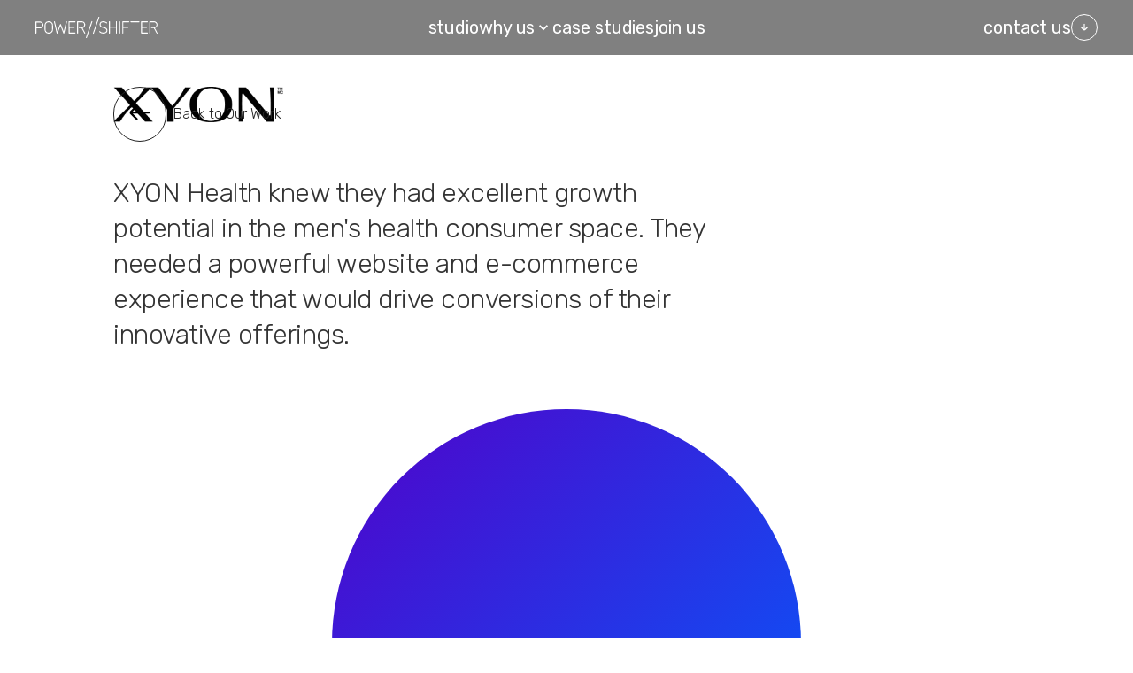

--- FILE ---
content_type: text/html
request_url: https://www.powershifter.com/our-work/xyon
body_size: 14932
content:
<!DOCTYPE html><!-- Last Published: Sat Nov 08 2025 01:18:10 GMT+0000 (Coordinated Universal Time) --><html data-wf-domain="www.powershifter.com" data-wf-page="63d2c4b249c21e15cc3a1fed" data-wf-site="62a638e43312dd12f0196165" lang="en"><head><meta charset="utf-8"/><title>XYON</title><meta content="XYON Health knew they had excellent growth potential in the men&#x27;s health consumer space. They needed a powerful website and e-commerce experience that would drive conversions of their innovative offerings." name="description"/><meta content="XYON" property="og:title"/><meta content="XYON Health knew they had excellent growth potential in the men&#x27;s health consumer space. They needed a powerful website and e-commerce experience that would drive conversions of their innovative offerings." property="og:description"/><meta content="https://cdn.prod.website-files.com/62a638e43312dd12f0196165/6377df9baa2766d9987061b8_xyon%20thumbnail.jpg" property="og:image"/><meta content="XYON" property="twitter:title"/><meta content="XYON Health knew they had excellent growth potential in the men&#x27;s health consumer space. They needed a powerful website and e-commerce experience that would drive conversions of their innovative offerings." property="twitter:description"/><meta content="https://cdn.prod.website-files.com/62a638e43312dd12f0196165/6377df9baa2766d9987061b8_xyon%20thumbnail.jpg" property="twitter:image"/><meta property="og:type" content="website"/><meta content="summary_large_image" name="twitter:card"/><meta content="width=device-width, initial-scale=1" name="viewport"/><link href="https://cdn.prod.website-files.com/62a638e43312dd12f0196165/css/powershifter-staging.shared.fedf666be.min.css" rel="stylesheet" type="text/css"/><link href="https://fonts.googleapis.com" rel="preconnect"/><link href="https://fonts.gstatic.com" rel="preconnect" crossorigin="anonymous"/><script src="https://ajax.googleapis.com/ajax/libs/webfont/1.6.26/webfont.js" type="text/javascript"></script><script type="text/javascript">WebFont.load({  google: {    families: ["Rubik:300,regular,500,700,800,900,300italic,italic,500italic,700italic,800italic,900italic"]  }});</script><script type="text/javascript">!function(o,c){var n=c.documentElement,t=" w-mod-";n.className+=t+"js",("ontouchstart"in o||o.DocumentTouch&&c instanceof DocumentTouch)&&(n.className+=t+"touch")}(window,document);</script><link href="https://cdn.prod.website-files.com/62a638e43312dd12f0196165/65df8344133d734406835fca_favicon-2024.png" rel="shortcut icon" type="image/x-icon"/><link href="https://cdn.prod.website-files.com/62a638e43312dd12f0196165/65df8349236c3cfe1bf7a9ce_webclip-2024.png" rel="apple-touch-icon"/><link href="https://www.powershifter.com/our-work/xyon" rel="canonical"/><script src="https://www.google.com/recaptcha/api.js" type="text/javascript"></script><!-- Google Tag Manager -->
<script type="fs-cc">(function(w,d,s,l,i){w[l]=w[l]||[];w[l].push({'gtm.start':
new Date().getTime(),event:'gtm.js'});var f=d.getElementsByTagName(s)[0],
j=d.createElement(s),dl=l!='dataLayer'?'&l='+l:'';j.async=true;j.src=
'https://www.googletagmanager.com/gtm.js?id='+i+dl;f.parentNode.insertBefore(j,f);
})(window,document,'script','dataLayer','GTM-5TK7LN');</script>
<!-- End Google Tag Manager -->

<!-- Finsweet Cookie Consent -->
<script async src="https://cdn.jsdelivr.net/npm/@finsweet/cookie-consent@1/fs-cc.js" fs-cc-mode="opt-out"></script>

<script async src="https://cdn.jsdelivr.net/npm/lodash@4.17.21/lodash.min.js"></script>

<!-- [Attributes by Finsweet] Disable scrolling -->
<script defer src="https://cdn.jsdelivr.net/npm/@finsweet/attributes-scrolldisable@1/scrolldisable.js"></script>

<!-- [Attributes by Finsweet] Modal -->
<script async src="https://cdn.jsdelivr.net/npm/@finsweet/attributes-modal@1/modal.js"></script>


<!-- ReCaptcha reveal animation for forms  -->
<script>
  function setReveal(field_id, recaptcha_id) {
    let recaptcha_container = document.getElementById(recaptcha_id)

    document.getElementById(field_id).addEventListener('input', function (evt) {
      if (this.value) {
        recaptcha_container.classList.add('reveal_reCAPTCHA');
        recaptcha_container.classList.remove('hide_reCAPTCHA');
      } else if (!this.value) {
        recaptcha_container.classList.add('hide_reCAPTCHA');
        recaptcha_container.classList.remove('reveal_reCAPTCHA');
      }
    });
  }
</script>
<style>
  .reveal_reCAPTCHA {
      height: 90px;
      opacity: 1;
      transition: height 1s, opacity 1s 0.5s;
  }
  .hide_reCAPTCHA {
      height: 0px;
      opacity: 0;
      transition: height 1s, opacity 0.5s;
  }
</style>

<!-- Please keep this css code to improve the font quality-->
<style>
  * {
    -webkit-font-smoothing: antialiased;
    -moz-osx-font-smoothing: grayscale;
  }
  .share-button_component{
  	transition-delay: 0.2s;
  }
  .share-button_option-wrapper{
  	z-index: -1;
    user-select: none;
    pointer-events: none;
  }
  .share-button_component.active{
    transition-delay: 0s;
  	border-radius: 0px;
    background-color: white;
    box-shadow: none;
    filter: drop-shadow(0px 8px 20px rgb(0 96 255 / 10%));
  }
  .share-button_component.active .share-button_icon{
  	filter: brightness(0) saturate(100%) invert(24%) sepia(91%) saturate(4261%) hue-rotate(214deg) brightness(102%) contrast(108%);
  }
  .share-button_component.active .share-button_option-wrapper{
    transition-duration: 0.4s;
    transition-delay: 0.2s;
  	transform: translateY(0%) scaleY(1);
    opacity: 1;
    z-index: 1;
    pointer-events: auto;
    user-select: auto;
  }
  
  .navbar .fl-button_component{
  	display: none;
  }
  .fastlane .navbar .fl-button_component{
  	display: inline-block;
  }
  .fastlane .navbar .nav_fastlane-link, .fastlane.is-contact .fl-button_component.is-nav-button{
  	display: none;
  }
  @media only screen and (min-width: 768px){
    .fastlane .nav_fastlane-link-block{
    	display: none;
    }
  }
</style>
</head><body class="work"><div id="gtag-div" class="gtm_iframe w-embed w-iframe"><!-- Google Tag Manager (noscript) --><noscript type="fs-cc"><iframe src="https://www.googletagmanager.com/ns.html?id=GTM-5TK7LN"height="0" width="0" style="display:none;visibility:hidden"></iframe></noscript><!-- End Google Tag Manager (noscript) --></div><div fs-cc="banner" class="hide"><div class="cookie_banner"><div class="margin-bottom margin-xsmall"><h1 class="heading-medium text-color-ps-white">Your privacy matters.</h1></div><div class="margin-bottom margin-medium"><div class="ps-body-1 text-color-ps-light-grey">By clicking “accept all”, you agree to the storing of cookies on your device to enhance site navigation, analyze site usage, and assist in our marketing efforts.</div></div><div class="button-group"><a href="#" fs-cc="deny" class="cookie-consent-button w-inline-block"><div class="nav_link text-color-ps-white">deny</div><div class="nav_contact-arrow"><img src="https://cdn.prod.website-files.com/62a638e43312dd12f0196165/62a638e43312dd525219622c_close-button.svg" loading="lazy" alt="" class="nav_contact-img"/></div></a><a href="#" fs-cc="allow" class="cookie-consent-button w-inline-block"><div class="nav_link text-color-ps-pink">accept all</div><div class="nav_contact-arrow is-pink"><img src="https://cdn.prod.website-files.com/62a638e43312dd12f0196165/65e256f94733b7850ccc2eee_check_small.svg" loading="lazy" alt="" class="nav_contact-img"/></div></a></div></div></div><div fs-scrolldisable-element="when-visible" fs-modal-element="modal" fs-modal-animation="fade" class="newsletter_modal-container"><div class="hide w-embed w-script"><script defer>
  window.addEventListener('load', function () {
    setReveal('newsletter-popup-email', 'newsletter-popup-recaptcha');
  })
</script>

<script>
document.addEventListener("DOMContentLoaded", function() {
    // Constants for cookie names and popup delay time
    const fsCcCookieName = 'fs-cc';
    const popupCookieName = 'newsletter-popup-seen';
    const popupDelay = 30000; // 30 seconds in milliseconds

    // Function to retrieve a specific cookie by name
    function getCookie(name) {
        const value = "; " + document.cookie;
        const parts = value.split("; " + name + "=");
        if (parts.length === 2) return parts.pop().split(";").shift();
        return null;
    }

    // Function to set a cookie with a specified expiration in days
    function setCookie(name, value, days) {
        const date = new Date();
        date.setTime(date.getTime() + (days * 24 * 60 * 60 * 1000));
        const expires = "expires=" + date.toUTCString();
        document.cookie = name + "=" + value + ";" + expires + ";path=/";
    }

    // Function to decode the URL-encoded fs-cc cookie to check consent
    function decodeFsCcCookie() {
        const fsCcCookie = getCookie(fsCcCookieName);
        return fsCcCookie ? decodeURIComponent(decodeURIComponent(fsCcCookie)) : null;
    }

    // Function to check if the user has consented to essential cookies
    function checkEssentialConsent() {
        const decodedCookie = decodeFsCcCookie();
        if (decodedCookie) {
            const cookieObj = JSON.parse(decodedCookie);
            return cookieObj.consents.essential;
        }
        return false;
    }

    // Function to handle the logic of opening the newsletter popup
    function openNewsletterPopup() {
        const newsletterButton = document.getElementById("open-newsletter");
        if (newsletterButton) newsletterButton.click();
    }

    // Setup to display the newsletter popup based on cookie consent and presence
    setTimeout(function() {
        // Check for essential consent
        if (checkPersonalizationConsent()) {
            // Show popup only if it hasn't been shown in the last 30 days
            if (!getCookie(popupCookieName)) {
                openNewsletterPopup();
                setCookie(popupCookieName, 'true', 30); // Set the popup seen cookie for 30 days
            }
        } else {
            // If no consent for essential, show the popup every visit
            openNewsletterPopup();
        }
    }, popupDelay);
});
</script></div><a id="open-newsletter" fs-modal-element="open" href="#" class="hide w-button">newsletter open</a><div fs-modal-element="close" class="newsletter_modal-background"></div><div class="newsletter_modal"><div class="w-form"><form id="wf-form-Newsletter-Signup-2" name="wf-form-Newsletter-Signup-2" data-name="Newsletter Signup" method="get" data-wf-page-id="63d2c4b249c21e15cc3a1fed" data-wf-element-id="3fafcedf-27df-b1bf-41f4-45274c066694"><div class="margin-bottom margin-xsmall"><div class="newsletter_modal-header"><h1 class="heading-medium text-color-ps-white">our newsletter.</h1><a fs-modal-element="close" href="#" class="w-inline-block"><img loading="lazy" src="https://cdn.prod.website-files.com/62a638e43312dd12f0196165/62c72e2b143f829308c598bc_close.svg" alt="" class="icon-1x1-small"/></a></div></div><div class="margin-bottom margin-small"><div class="ps-body-1 text-color-ps-light-grey">Join our growing list of product knowledge seekers, and get our insights on all things product.</div></div><input class="footer-text-field w-input" maxlength="256" name="Newsletter-Email" data-name="Newsletter Email" placeholder="Email" type="email" id="newsletter-popup-email" required=""/><div id="newsletter-popup-recaptcha" class="recaptcha_container"><div data-sitekey="6LdTBAEsAAAAAAGL-RJPVUUxkh3-DaP5QZ12isEw" class="w-form-formrecaptcha recaptcha g-recaptcha g-recaptcha-error g-recaptcha-disabled"></div></div><input type="submit" data-wait="Please wait..." class="primary-cta_component ps-pink w-button" value="Subscribe now"/></form><div class="success-message w-form-done"><div class="margin-bottom margin-medium"><div id="newsletter-popup-success" class="text-color-ps-off-white">You&#x27;re now subscribed to our newsletter!</div></div><a fs-modal-element="close" href="#" class="footer-submit-button w-button">close<br/></a></div><div class="error-message w-form-fail"><div class="text-color-black">Something went wrong, please try again later.</div></div></div></div></div><div class="page-wrapper"><div class="global-styles w-embed"><style>

/*
.nav_link-dropdown-toggle {
	background-clip: text;
  -webkit-background-clip: text;
  color: transparent;
}
*/

/* Makes outline-text fill on hover */
  .outline-text {
    color: rgba(255, 255, 255, 1);
    transition: 0.25s cubic-bezier(0.45, 0, 0.55, 1);
    -webkit-background-clip: text;
    -webkit-text-stroke-color: transparent;
    -webkit-text-stroke-width: 2.5px;
  }

  .outline-text:hover {
    color: rgba(255, 255, 255, 0);
    -webkit-text-stroke-width: 2.5px;
  }
  
  @media only screen and (max-width: 767px) {
    .outline-text {
      -webkit-text-stroke-width: 2px;
    }
    .outline-text:hover {
    	color: rgba(255, 255, 255, 1);
  	}
  }

/* Snippet gets rid of top margin on first element in any rich text*/
.w-richtext>:first-child {
	margin-top: 0;
}

/* Snippet gets rid of bottom margin on last element in any rich text*/
.w-richtext>:last-child, .w-richtext ol li:last-child, .w-richtext ul li:last-child {
	margin-bottom: 0;
}

/* Snippet prevents all click and hover interaction with an element */
.clickable-off {
	pointer-events: none;
}

/* Snippet enables all click and hover interaction with an element */
.clickable-on{
  pointer-events: auto;
}

/* Snippet enables you to add class of div-square which creates and maintains a 1:1 dimension of a div.*/
.div-square::after {
	content: "";
	display: block;
	padding-bottom: 100%;
}

/*Hide focus outline for main content element*/
main:focus-visible {
	outline: -webkit-focus-ring-color auto 0px;
}

/* Make sure containers never lose their center alignment*/
.container-medium, .container-small, .container-large {
	margin-right: auto !important;
	margin-left: auto !important;
}

/*Reset buttons, and links styles*/
a {
	color: inherit;
	text-decoration: inherit;
	font-size: inherit;
}

/*Apply "..." after 3 lines of text */
.text-style-3lines {
	display: -webkit-box;
	overflow: hidden;
	-webkit-line-clamp: 3;
	-webkit-box-orient: vertical;
}

/*Apply "..." after 2 lines of text */
.text-style-2lines {
	display: -webkit-box;
	overflow: hidden;
	-webkit-line-clamp: 2;
	-webkit-box-orient: vertical;
}

/***** CUSTOM STYLES *****/
.outline-anim {
  animation-duration: 11.25s;
  animation-name: outlineanim;
  animation-iteration-count: infinite;
  animation-timing-function: cubic-bezier(0.45, 0, 0.55, 1);
  opacity: 0;
  overflow: hidden;
  position: absolute;
  transform: translateX(-500px);
}

#new_ideas {
	
}

#digital_products {
	animation-delay: 2.25s;
  white-space: nowrap;
}

#apps {
  animation-delay: 4.5s;
}

#websites {
  animation-delay: 6.75s;
}

#experiences {
  animation-delay: 9s;
}

.slick-arrow {
  cursor: pointer;
	position: absolute;
  top: 50%;
  transform: translateY(-50%);
}

.next-arrow {
	right: -100px;
}

.prev-arrow {
	left: -100px;
  transform: translateY(-50%) rotate(180deg);
}

.slick-dots {
  bottom: -50px;
	display: flex;
  overflow: hidden;
}

.slick-dots li {
	display: block;
  margin: 0 auto;
	min-width: 209px;
  height: 26px;
  width: 26px;
}

.slick-dots li button {
  margin: 0 auto;
  position: relative;
  padding: 0;
  height: 26px;
  width: 26px;
}

.slick-dots li button:before {
	content: '';
	background: linear-gradient(135deg, #5102C9 0%, #0060FF 100%);
  border-radius: 50%;
	left: 50%;
  top: 50%;
  width: 10px;
  height: 10px;
  font-size: 10px;
  transform: translate(-50%, -50%);
}

.slick-dots li.slick-active button:after {
	content: '';
  background: url("https://cdn.prod.website-files.com/6242400288f290d449ff48de/626b1973f9bdf2bb6fa456b8_nav-dot-ring.svg");
  height: 26px;
  position: absolute;
  top: 0;
  left: 0;
  width: 26px;
}

.slider-nav .slick-slide {
	background: url("https://assets.website-files.com/6242400288f290d449ff48de/626b21e82d3d9d93c54423c2_nav-line.svg") 0 calc(100% - 12px) no-repeat;
	padding-bottom: 50px;
  position: relative;
  min-height: 267px;
}

.slider-nav .slick-slide:before {
	content: '';
	background: #ACACAC;
  border-radius: 50%;
	left: 50%;
  bottom: 9.5px;
  width: 7px;
  height: 7px;
  font-size: 10px;
  transform: translateX(-50%);
  position: absolute;
}

.slider-nav .slick-slide.slick-current:before {
	background: linear-gradient(135deg, #5102C9 0%, #0060FF 100%);
  bottom: 8px;
  width: 10px;
  height: 10px;
}

.slider-nav .slick-slide.slick-current:after {
  content: '';
  background: url("https://cdn.prod.website-files.com/6242400288f290d449ff48de/626b1973f9bdf2bb6fa456b8_nav-dot-ring.svg");
  height: 26px;
  position: absolute;
  bottom: 0;
  left: 50%;
  transform: translateX(-50%);
  width: 26px;
}


/****** KEYFRAME ANIMS ******/

@keyframes outlineanim {
  0% {
    opacity: 0;
    transform: translateX(-500px);
  }
  
  5% {
    opacity: 0;
  }

  6% {
  	opacity: 1;
    transform: translateX(0px);
  }
  
  21% {
  	opacity: 1;
    transform: translateX(0px);
  }
  
  23% {
  	opacity: 0;
  }
  
  26% {
  	opacity: 0;
    transform: translateX(500px);
  }

	27% {
    opacity: 0;
    transform: translateX(-500px);
  }

	100% {
    opacity: 0;
    transform: translateX(-500px);
  }
}

@keyframes outlineanimfinal {
  0% {
    opacity: 0;
    transform: translateX(-100%);
  }

  20% {
  	opacity: 1;
    transform: translateX(0%);
  }
  
  90% {
  	opacity: 1;
    transform: translateX(0%);
  }

	100% {
    opacity: 1;
    transform: translateX(0%);
  }
}
</style></div><nav class="nav"><div class="nav_layout"><a href="/" class="nav_logo w-inline-block"><img src="https://cdn.prod.website-files.com/62a638e43312dd12f0196165/67a55ca04d21346148c666f6_PS%20Logo%20White.svg" loading="lazy" alt="" class="nav_logo-img"/></a><img src="https://cdn.prod.website-files.com/62a638e43312dd12f0196165/656fca8ecb8e8c3d702d1b41_Hamburger%20Menu%20Circle.svg" loading="lazy" data-w-id="f8f584b3-7c5e-b69f-a137-fd574ca2c1d0" id="w-node-f8f584b3-7c5e-b69f-a137-fd574ca2c1d0-4ca2c1cc" alt="Open Menu" class="nav_mobile-open"/><div id="w-node-f8f584b3-7c5e-b69f-a137-fd574ca2c1d1-4ca2c1cc" class="nav_link-container"><img src="https://cdn.prod.website-files.com/62a638e43312dd12f0196165/656fca82441c45e7ebe904f9_Delete%20Circle.svg" loading="lazy" data-w-id="f8f584b3-7c5e-b69f-a137-fd574ca2c1d2" alt="Close Menu" class="nav_mobile-close"/><div class="nav_link-group"><a href="/studio" class="nav_link">studio</a><div data-w-id="f8f584b3-7c5e-b69f-a137-fd574ca2c1d6" class="nav_link is-dropdown"><div>why us</div><img src="https://cdn.prod.website-files.com/62a638e43312dd12f0196165/656fa342ceff8e8f8ba83610_expand_more.svg" loading="lazy" alt="" class="nav_link-icon"/><div class="nav_dropdown"><div id="w-node-f8f584b3-7c5e-b69f-a137-fd574ca2c1db-4ca2c1cc" class="nav_dropdown-layout is-why-us"><img src="https://cdn.prod.website-files.com/62a638e43312dd12f0196165/656fc5768285afe3715c7d49_dropdown-arrow.svg" loading="lazy" aria-hidden="true" alt="" class="nav_dropdown-arrow is-left"/><div class="nav_dropdown-column"><a href="/why-us" class="nav_sub-link w-inline-block"><div class="ps-body-1 text-color-ps-pink">why us</div><img src="https://cdn.prod.website-files.com/62a638e43312dd12f0196165/62a638e43312dd81c619622f_pink-arrow.svg" loading="lazy" alt="" class="nav_sub-link-img"/></a><div class="nav_cs-link-group"><a href="/rapid-mvp-development" class="nav_cs-link is-first">Rapid MVP Development</a><a href="/marketing/headless-cms" class="nav_cs-link is-first">Headless CMS</a><a href="/fastlane" class="nav_cs-link is-first">Low-code with Fastlane</a></div></div></div></div></div><a href="/our-work" class="nav_link">case studies</a><a href="/join-us" class="nav_link">join us</a></div></div><a href="#contact" id="w-node-f8f584b3-7c5e-b69f-a137-fd574ca2c206-4ca2c1cc" data-w-id="f8f584b3-7c5e-b69f-a137-fd574ca2c206" class="nav_contact-link w-inline-block"><div class="nav_link contact-us-link">contact us</div><div class="nav_contact-arrow"><img src="https://cdn.prod.website-files.com/62a638e43312dd12f0196165/656fa342d5879ecf64f1509c_Contact-us-arrow.svg" loading="lazy" alt="" class="nav_contact-img"/></div></a></div><div id="w-node-f8f584b3-7c5e-b69f-a137-fd574ca2c20b-4ca2c1cc" class="nav_custom-code w-embed"><style>
	.work .nav{
  	backdrop-filter: brightness(50%);
    -webkit-backdrop-filter: brightness(50%);
  }
  .work.new .nav{
  	backdrop-filter: brightness(0%);
    -webkit-backdrop-filter: brightness(0%);
    position: sticky;
  }
	@media only screen and (min-width: 768px){
    .nav, .nav *{
      transition-timing-function: cubic-bezier(0.33, 1, 0.68, 1);
      transition-duration: 0.5s;
    }
    .nav_dropdown{
      user-select: none;
      pointer-events: none;
    }
    .nav_link:hover, .nav_sub-link:hover .ps-body-1, .nav_contact-link:hover .nav_link{
      font-weight: 500!important;
    }
    .nav_link:hover > .nav_dropdown{
      opacity: 1;
      user-select: auto;
      pointer-events: auto;
    }
    .nav_link:hover .nav_dropdown-layout{
      transform: translateY(0px);
    }
    .nav_link:hover > .nav_link-icon{
      transform: rotate(180deg);
    }
    .nav_contact-link:hover > .nav_contact-arrow{
      border-color: #FD2E90;
      background-color: #FD2E90;
    }
    .nav_sub-link:hover > .nav_sub-link-img{
      transform: translateX(30%);
    }
    .nav_cs-link:hover{
      background-color: #252525;
      padding-left: 16px;
    }
  }
  
  @media only screen and (max-width: 767px){
  	.nav_link-container{
    	max-height: 100dvh;
      transform: scaleY(0);
    }
  }
</style></div></nav><section class="main-wrapper overflow-hidden"><section class="section-case-study-hero"><div class="page-padding"><div class="container-medium"><a data-w-id="8c69611a-fbf6-0c31-eba8-fbd16bdae7f2" href="/our-work" class="container-cta-button custom-article-back-button w-inline-block"><div class="cta-pointer-wrapper"><div class="cta-pointer-circle circle-black"><img src="https://cdn.prod.website-files.com/62a638e43312dd12f0196165/639a41f58930a9976968e916_chevron-vertical-black.svg" loading="lazy" width="65" alt="" class="cta-pointer pointer-black rotate-90"/></div></div><div class="ps-cta-text text-color-ps-matte-black margin-left margin-xsmall">Back to Our Work</div></a><img src="https://cdn.prod.website-files.com/62a638e43312dd12f0196165/6334ba845af56818cd831782_Logo.webp" loading="lazy" alt="XYON" class="case-study_logo"/><div class="case-study_hero-text-wrapper"><h1 class="heading-small">XYON Health knew they had excellent growth potential in the men&#x27;s health consumer space. They needed a powerful website and e-commerce experience that would drive conversions of their innovative offerings.</h1></div></div></div></section><section class="section-case-study-intro _5x5"><div class="case-study_intro-image-wrapper phinity"><div aria-hidden="true" data-w-id="db22b833-e5b7-309f-7a20-3c291ccaa92e" class="case-study_gradient-circle highway-star"></div><img class="case-study_xyon-intro-image" src="https://cdn.prod.website-files.com/62a638e43312dd12f0196165/633ef925e8ca1e9cccd61b6f_case-study_xyon-intro-image.webp" alt="" style="-webkit-transform:translate3d(0, 50px, 0) scale3d(1, 1, 1) rotateX(0) rotateY(0) rotateZ(0) skew(0, 0);-moz-transform:translate3d(0, 50px, 0) scale3d(1, 1, 1) rotateX(0) rotateY(0) rotateZ(0) skew(0, 0);-ms-transform:translate3d(0, 50px, 0) scale3d(1, 1, 1) rotateX(0) rotateY(0) rotateZ(0) skew(0, 0);transform:translate3d(0, 50px, 0) scale3d(1, 1, 1) rotateX(0) rotateY(0) rotateZ(0) skew(0, 0);filter:blur(5px);opacity:0" sizes="(max-width: 1196px) 100vw, 1196px" data-w-id="6762e2ce-2e4e-c8fb-5880-e1f8e3fb4d06" loading="lazy" srcset="https://cdn.prod.website-files.com/62a638e43312dd12f0196165/633ef925e8ca1e9cccd61b6f_case-study_xyon-intro-image-p-500.webp 500w, https://cdn.prod.website-files.com/62a638e43312dd12f0196165/633ef925e8ca1e9cccd61b6f_case-study_xyon-intro-image-p-800.webp 800w, https://cdn.prod.website-files.com/62a638e43312dd12f0196165/633ef925e8ca1e9cccd61b6f_case-study_xyon-intro-image-p-1080.webp 1080w, https://cdn.prod.website-files.com/62a638e43312dd12f0196165/633ef925e8ca1e9cccd61b6f_case-study_xyon-intro-image.webp 1196w"/></div><div class="case-study_intro-text-wrapper"><div class="container-medium"><div class="case-study_intro-text"><h2 class="heading-medium text-color-ps-light-grey">Enter POWER SHIFTER.</h2></div></div></div><div class="case-study_intro-video-wrapper"><div class="container-large"><div class="case-study_services-cover-container"><div data-poster-url="https://cdn.prod.website-files.com/62a638e43312dd12f0196165/636275332bb6c32615dbca33_Xyon-Slow-Mo-Scroll-poster-00001.jpg" data-video-urls="https://cdn.prod.website-files.com/62a638e43312dd12f0196165/636275332bb6c32615dbca33_Xyon-Slow-Mo-Scroll-transcode.mp4,https://cdn.prod.website-files.com/62a638e43312dd12f0196165/636275332bb6c32615dbca33_Xyon-Slow-Mo-Scroll-transcode.webm" data-autoplay="true" data-loop="true" data-wf-ignore="true" class="case-study_intro-video w-background-video w-background-video-atom"><video id="4289ed20-c974-65dc-734b-815595d62fec-video" autoplay="" loop="" style="background-image:url(&quot;https://cdn.prod.website-files.com/62a638e43312dd12f0196165/636275332bb6c32615dbca33_Xyon-Slow-Mo-Scroll-poster-00001.jpg&quot;)" muted="" playsinline="" data-wf-ignore="true" data-object-fit="cover"><source src="https://cdn.prod.website-files.com/62a638e43312dd12f0196165/636275332bb6c32615dbca33_Xyon-Slow-Mo-Scroll-transcode.mp4" data-wf-ignore="true"/><source src="https://cdn.prod.website-files.com/62a638e43312dd12f0196165/636275332bb6c32615dbca33_Xyon-Slow-Mo-Scroll-transcode.webm" data-wf-ignore="true"/></video><noscript><style>
  [data-wf-bgvideo-fallback-img] {
    display: none;
  }
  @media (prefers-reduced-motion: reduce) {
    [data-wf-bgvideo-fallback-img] {
      position: absolute;
      z-index: -100;
      display: inline-block;
      height: 100%;
      width: 100%;
      object-fit: cover;
    }
  }</style><img data-wf-bgvideo-fallback-img="true" src="https://cdn.prod.website-files.com/62a638e43312dd12f0196165/636275332bb6c32615dbca33_Xyon-Slow-Mo-Scroll-poster-00001.jpg" alt=""/></noscript><div aria-live="polite"><button type="button" data-w-bg-video-control="true" aria-controls="4289ed20-c974-65dc-734b-815595d62fec-video" class="w-backgroundvideo-backgroundvideoplaypausebutton case-study_video-control w-background-video--control"><span><img src="https://cdn.prod.website-files.com/6022af993a6b2191db3ed10c/628299f8aa233b83918e24fd_Pause.svg" alt="Pause video"/></span><span hidden=""><img src="https://cdn.prod.website-files.com/6022af993a6b2191db3ed10c/628298b20ae0236682d4b87f_Play-24.svg" alt="Play video"/></span></button></div></div></div><div class="case-study_services-block"><h2 id="w-node-_1a1dcb28-c78d-7436-1ce7-baf9910d44f0-cc3a1fed" class="heading-medium text-color-ps-pink">services.</h2><ul role="list" class="case-study_services-list w-list-unstyled"><li class="ps-body-1 text-color-ps-blue-10">UX design</li><li class="ps-body-1 text-color-ps-blue-10">Product engineering</li><li class="ps-body-1 text-color-ps-blue-10">Web development</li></ul><ul role="list" class="case-study_services-list right w-list-unstyled"><li class="ps-body-1 text-color-ps-blue-10">Development sprints</li><li class="ps-body-1 text-color-ps-blue-10">Project management</li></ul></div></div></div></section><section class="section-case-study-brief"><div class="page-padding"><div class="case-study_brief-layout xyon"><div id="w-node-affb59b5-d3ef-f236-4522-5965f5287421-cc3a1fed" class="case-study_brief-text-wrapper xyon"><div class="case-study_heading-divider space-truckin"></div><h2 class="heading-xlarge margin-bottom-24px">The brief.</h2><p class="ps-body-1 text-color-ps-dark-grey">XYON&#x27;s advanced proprietary technology is designed to maximize hair growth for men. Their offerings stand to upend the men&#x27;s health and vitality market through their unique services and innovative solutions.<br/><br/>To get these into the hands of consumers, XYON needed a sophisticated marketing and e-commerce site that would set them apart from their competition.<br/><br/>With an immovable launch date, POWER SHIFTER embarked on the challenge of balancing quality with speed to market to bring the ambitious platform to life on tight timelines.</p></div><div id="w-node-_221bcea6-e92e-0e3b-1293-180220b22d71-cc3a1fed" class="case-study_xyon-brief-group"><img src="https://cdn.prod.website-files.com/62a638e43312dd12f0196165/633efbc7d2b96720c66f1658_case-study_brief-image.webp" loading="lazy" sizes="(max-width: 479px) 0px, 100vw" srcset="https://cdn.prod.website-files.com/62a638e43312dd12f0196165/633efbc7d2b96720c66f1658_case-study_brief-image-p-500.webp 500w, https://cdn.prod.website-files.com/62a638e43312dd12f0196165/633efbc7d2b96720c66f1658_case-study_brief-image-p-800.webp 800w, https://cdn.prod.website-files.com/62a638e43312dd12f0196165/633efbc7d2b96720c66f1658_case-study_brief-image.webp 827w" alt="" class="case-study_xyon-brief-image-1"/><img src="https://cdn.prod.website-files.com/62a638e43312dd12f0196165/633efbfcf46b6180db880acc_case-study_brief-image3.webp" loading="lazy" alt="" class="case-study_xyon-brief-image-2"/><img class="case-study_xyon-brief-image-3" src="https://cdn.prod.website-files.com/62a638e43312dd12f0196165/633efbc75e6c9b2a0e93f606_case-study_brief-image2.webp" alt="" style="-webkit-transform:translate3d(0, 50px, 0) scale3d(1, 1, 1) rotateX(0) rotateY(0) rotateZ(0) skew(0, 0);-moz-transform:translate3d(0, 50px, 0) scale3d(1, 1, 1) rotateX(0) rotateY(0) rotateZ(0) skew(0, 0);-ms-transform:translate3d(0, 50px, 0) scale3d(1, 1, 1) rotateX(0) rotateY(0) rotateZ(0) skew(0, 0);transform:translate3d(0, 50px, 0) scale3d(1, 1, 1) rotateX(0) rotateY(0) rotateZ(0) skew(0, 0);filter:blur(5px);opacity:0" sizes="(max-width: 479px) 0px, 100vw" data-w-id="1e6f62d0-2a5e-ec5e-852c-3e7f35340b9d" id="w-node-_1e6f62d0-2a5e-ec5e-852c-3e7f35340b9d-cc3a1fed" loading="lazy" srcset="https://cdn.prod.website-files.com/62a638e43312dd12f0196165/633efbc75e6c9b2a0e93f606_case-study_brief-image2-p-500.webp 500w, https://cdn.prod.website-files.com/62a638e43312dd12f0196165/633efbc75e6c9b2a0e93f606_case-study_brief-image2-p-800.webp 800w, https://cdn.prod.website-files.com/62a638e43312dd12f0196165/633efbc75e6c9b2a0e93f606_case-study_brief-image2.webp 815w"/></div></div></div><div class="page-padding background-color-matte-black"><div class="container-medium"><div class="padding-vertical padding-xlarge"><div class="case-study_split-section phinity"></div></div></div></div></section><section class="section-case-study-solution-intro"><div class="page-padding"><div class="container-large"><div class="case-study_solution-intro phinity"><div id="w-node-_2934c6d3-613b-f109-c635-1ab6d474aa71-cc3a1fed" class="case-study_gradient-circle half-width highway-star"><img class="case-study_phinity-solution-image" src="https://cdn.prod.website-files.com/62a638e43312dd12f0196165/634030882a42bbdb34299098_case-study_xyon--solution-image.webp" alt="" style="-webkit-transform:translate3d(0, 50px, 0) scale3d(1, 1, 1) rotateX(0) rotateY(0) rotateZ(0) skew(0, 0);-moz-transform:translate3d(0, 50px, 0) scale3d(1, 1, 1) rotateX(0) rotateY(0) rotateZ(0) skew(0, 0);-ms-transform:translate3d(0, 50px, 0) scale3d(1, 1, 1) rotateX(0) rotateY(0) rotateZ(0) skew(0, 0);transform:translate3d(0, 50px, 0) scale3d(1, 1, 1) rotateX(0) rotateY(0) rotateZ(0) skew(0, 0);filter:blur(5px);opacity:0" sizes="(max-width: 479px) 0px, 100vw" data-w-id="686045c1-ab64-c243-a761-c58205f0b786" loading="lazy" srcset="https://cdn.prod.website-files.com/62a638e43312dd12f0196165/634030882a42bbdb34299098_case-study_xyon--solution-image-p-500.webp 500w, https://cdn.prod.website-files.com/62a638e43312dd12f0196165/634030882a42bbdb34299098_case-study_xyon--solution-image.webp 516w"/></div><div id="w-node-_347835f1-c318-8457-cb58-ba6c4e7684ad-cc3a1fed" class="case-study_text-container"><div class="case-study_heading-divider celestial"></div><h2 class="heading-xlarge margin-bottom-24px">The solution.</h2><div class="case-study_body-wrapper"><p class="ps-body-1 text-color-ps-dark-grey">XYON brought in POWER SHIFTER as the technical lead, and handed us the reins on project management and delivery. Working closely together with XYON, POWER SHIFTER ensured the user experience across the marketing, consultation, and purchase pages was best-in-class.</p></div></div></div></div></div></section><div class="section-case-study-solution-paragraph"><div class="page-padding"><div class="container-small"><div class="padding-top padding-xlarge"><h3 class="heading-medium margin-bottom margin-small">The solution was three-fold:</h3><p class="ps-body-1 text-color-ps-dark-grey margin-bottom margin-medium">we needed to build a marketing site that would clearly express XYON’s key differentiators; a virtual consultation to allow consumers to connect with doctors to obtain recommendations and prescriptions; and a secure and seamless purchase experience to enable customers to easily confirm, pay for, and repeat their orders. Across all three initiatives, providing a simple and frictionless user experience was a top priority.Through Agile methodologies and delivery expertise, POWER SHIFTER formed a full sprint team to achieve an MVP launch that exceeded all expectations.</p></div></div></div></div><img src="https://cdn.prod.website-files.com/62a638e43312dd12f0196165/63402e15fb7b980b2e665106_xyon-mesh.webp" loading="lazy" sizes="(max-width: 479px) 100vw, 300px" srcset="https://cdn.prod.website-files.com/62a638e43312dd12f0196165/63402e15fb7b980b2e665106_xyon-mesh-p-500.png 500w, https://cdn.prod.website-files.com/62a638e43312dd12f0196165/63402e15fb7b980b2e665106_xyon-mesh-p-800.png 800w, https://cdn.prod.website-files.com/62a638e43312dd12f0196165/63402e15fb7b980b2e665106_xyon-mesh-p-1080.png 1080w, https://cdn.prod.website-files.com/62a638e43312dd12f0196165/63402e15fb7b980b2e665106_xyon-mesh-p-1600.png 1600w, https://cdn.prod.website-files.com/62a638e43312dd12f0196165/63402e15fb7b980b2e665106_xyon-mesh-p-2000.png 2000w, https://cdn.prod.website-files.com/62a638e43312dd12f0196165/63402e15fb7b980b2e665106_xyon-mesh-p-2600.webp 2600w, https://cdn.prod.website-files.com/62a638e43312dd12f0196165/63402e15fb7b980b2e665106_xyon-mesh-p-3200.webp 3200w" alt="" class="case-study_xyon-background-texture"/><section class="section-case-study-solution"><div class="page-padding"><div class="container-small"><h3 class="heading-medium margin-bottom margin-medium">First things first</h3><p class="body-text-quote margin-bottom margin-medium">Through an extensive discovery and definition phase, POWER SHIFTER identified the most valuable priorities for XYON — and decided upon an initial MVP that would make a significant impact in-market from launch.</p><h3 class="heading-medium margin-bottom margin-small">An elevated marketing site</h3><p class="ps-body-1 text-color-ps-dark-grey margin-bottom margin-medium">Drawing on extensive branding work provided by Dossier, XYON’s brand strategy &amp; design partner, POWER SHIFTER created a marketing site that both simplified and elevated the user experience, empowering prospective customers to easily find the answers they need.</p><h3 class="heading-medium margin-bottom margin-small">A seamless consultation process</h3><p class="ps-body-1 text-color-ps-dark-grey margin-bottom margin-medium">POWER SHIFTER built a virtual consultation process that makes it simple for customers to connect with doctors and receive product recommendations that are tailored to their unique challenges. From there,  thanks to an API integration called a multiple-document interface (MDI), a prescription is sent to the customer that allows them to instantly fulfill their orders.</p></div></div><div class="page-padding background-color-matte-black"><div class="container-medium"><div class="padding-vertical padding-xlarge"><div class="case-study_split-section"><div id="w-node-b41c55b8-acd1-fd3e-5cfb-7ce5e08f9089-cc3a1fed" class="case-study_text-container"><div class="case-study_heading-divider haze"></div><h3 class="heading text-color-ps-white">A purchase experience designed for ease and security</h3></div><div id="w-node-_1166d94b-a723-31d3-ed19-1160ee4a8a89-cc3a1fed" class="case-study_body-wrapper"><p class="ps-body-1 text-color-ps-blue-10"><br/>In addition to acquiring a prescription, XYON customers needed an easy way to log in, confirm their orders, and process payments. Using a tech stack that included Next.js, NestJS, Stripe, and Sanity.io, POWER SHIFTER built a purchase experience that makes account management and payment easy and secure.</p></div></div></div></div></div></section><section class="section-case-study-testimonial"><div class="page-padding"><div class="container-medium align-text-center"><img alt="" src="https://cdn.prod.website-files.com/62a638e43312dd12f0196165/6363e6ac601f1b180d335223_Portrait.webp" class="case-study_testimonial-image"/><div class="margin-bottom margin-medium"><blockquote class="body-text-quote">“What I have appreciated about POWER SHIFTER, is not simply their technical excellence, but their deep commitment to partnership. This is often an under-appreciated, but critical element of program success. They have been a sincere pleasure to work with and have enabled the launch of XYON&#x27;s complex and beautiful commerce site, which we expect will be the foundation of a successful brand.”</blockquote></div><p class="heading-xsmall-900 text-color-ps-dark-grey">Dr. Simon Pimstone<br/>Founder and CEO<br/>XYON</p></div></div></section></section><div id="contact" data-w-id="6737e111-d685-0a56-6f2e-608ad9f1a8f4" class="footer_component background-gradient-highway-star text-color-ps-white"><div class="container-medium"><div class="footer-content"><div id="w-node-_20566f67-eb65-09c0-27d1-32e4c7bac3d8-d9f1a8f4" class="footer-trove-container"><a href="https://www.myrious.com/" target="_blank" class="footer-fastlane-cta w-inline-block"><img src="https://cdn.prod.website-files.com/62a638e43312dd12f0196165/68d461ee903323cc8526bfb1_Logo%20Myrious%20group%20White.png" loading="lazy" sizes="100vw" srcset="https://cdn.prod.website-files.com/62a638e43312dd12f0196165/68d461ee903323cc8526bfb1_Logo%20Myrious%20group%20White-p-500.png 500w, https://cdn.prod.website-files.com/62a638e43312dd12f0196165/68d461ee903323cc8526bfb1_Logo%20Myrious%20group%20White-p-800.png 800w, https://cdn.prod.website-files.com/62a638e43312dd12f0196165/68d461ee903323cc8526bfb1_Logo%20Myrious%20group%20White-p-1080.png 1080w, https://cdn.prod.website-files.com/62a638e43312dd12f0196165/68d461ee903323cc8526bfb1_Logo%20Myrious%20group%20White-p-1600.png 1600w, https://cdn.prod.website-files.com/62a638e43312dd12f0196165/68d461ee903323cc8526bfb1_Logo%20Myrious%20group%20White-p-2000.png 2000w, https://cdn.prod.website-files.com/62a638e43312dd12f0196165/68d461ee903323cc8526bfb1_Logo%20Myrious%20group%20White-p-2600.png 2600w, https://cdn.prod.website-files.com/62a638e43312dd12f0196165/68d461ee903323cc8526bfb1_Logo%20Myrious%20group%20White-p-3200.png 3200w, https://cdn.prod.website-files.com/62a638e43312dd12f0196165/68d461ee903323cc8526bfb1_Logo%20Myrious%20group%20White.png 4733w" alt="" class="partner_logo small"/><div class="text-weight-light">Independent agencies <br/>working as one to unlock <br/>the business&#x27;s maximum potential.</div></a><a href="/fastlane" class="footer-fastlane-cta w-inline-block"><img src="https://cdn.prod.website-files.com/62a638e43312dd12f0196165/66901337ad81c06afdda97d3_Fastlane-only_white-wordmark_only.svg" loading="lazy" alt="" class="partner_logo small"/><div class="text-weight-light">Move at the speed of low-code</div></a><a href="/studio" class="footer-fastlane-cta w-inline-block"><img src="https://cdn.prod.website-files.com/62a638e43312dd12f0196165/68d4de09290ff421483f414a_PS%20Studios%20Logo.svg" loading="lazy" alt="" class="partner_logo small"/><div class="text-weight-light">Bold, cinematic content for brands that won’t wait.</div></a></div><div id="w-node-_20566f67-eb65-09c0-27d1-32e4c7bac3e4-d9f1a8f4" class="footer_details"><div data-animation="default" data-collapse="none" data-duration="400" data-easing="ease" data-easing2="ease" role="banner" class="footer-nav-menu w-nav"><nav role="navigation" class="nav-menu w-nav-menu"><img src="https://cdn.prod.website-files.com/62a638e43312dd12f0196165/67a55ca04d21346148c666f6_PS%20Logo%20White.svg" loading="lazy" alt="" class="footer_nav-logo"/><a href="/why-us">Why Us</a><a href="/studio">Studio</a><a href="/our-work">Case Studies</a><a href="#" class="hide">Try Us</a><a href="/blog">Blog</a><a href="/join-us">Join Us</a></nav></div><div class="text-weight-light"><p class="text-weight-medium">Shift to simplicity.</p><p class="text-weight-light">From Coast to Coast in Canada</p><a href="tel:+1-604-227-9952">+1-(604)-227-9952</a></div></div><div id="w-node-_20566f67-eb65-09c0-27d1-32e4c7bac400-d9f1a8f4" class="footer-form-wrapper"><div class="hide w-embed w-script"><script defer>
  window.addEventListener('load', function () {
    setReveal('Newsletter-Email', 'newsletter-recaptcha');
    setReveal('Name', 'contact-recaptcha');
  })
</script></div><div class="footer_form w-form"><form id="wf-form-Contact-Form" name="wf-form-Contact-Form" data-name="Contact Form" method="get" data-wf-page-id="63d2c4b249c21e15cc3a1fed" data-wf-element-id="20566f67-eb65-09c0-27d1-32e4c7bac406"><div class="margin-bottom margin-small"><p class="heading-small">have a digital project in mind?</p></div><input class="footer-text-field w-input" maxlength="256" name="Name" data-name="Name" placeholder="Name" type="text" id="Name" required=""/><input class="footer-text-field w-input" maxlength="256" name="Email" data-name="Email" placeholder="Email" type="email" id="Email" required=""/><textarea id="Message" name="Message" maxlength="5000" data-name="Message" placeholder="Message" class="footer-text-field w-input"></textarea><div id="contact-recaptcha" class="recaptcha_container"><div data-sitekey="6LdTBAEsAAAAAAGL-RJPVUUxkh3-DaP5QZ12isEw" class="w-form-formrecaptcha recaptcha g-recaptcha g-recaptcha-error g-recaptcha-disabled"></div></div><input type="submit" data-wait="Please wait..." class="footer-submit-button w-button" value="Let&#x27;s chat"/></form><div class="success-message w-form-done"><div>Thank you! We&#x27;ll be in touch!</div></div><div class="error-message w-form-fail"><div class="text-color-black">Something went wrong, please try again later.</div></div></div></div><div id="w-node-_20566f67-eb65-09c0-27d1-32e4c7bac413-d9f1a8f4" class="footer-form-wrapper"><div class="w-form"><form id="wf-form-Newsletter-Signup" name="wf-form-Newsletter-Signup" data-name="Newsletter Signup" method="get" data-wf-page-id="63d2c4b249c21e15cc3a1fed" data-wf-element-id="20566f67-eb65-09c0-27d1-32e4c7bac419"><p class="heading-small">our newsletter.</p><div class="text-size-small text-weight-light">Join our growing list of product knowledge seekers, and get our insights on all things product.</div><input class="footer-text-field w-input" maxlength="256" name="Newsletter-Email" data-name="Newsletter Email" placeholder="Email" type="email" id="Newsletter-Email" required=""/><div id="newsletter-recaptcha" class="recaptcha_container"><div data-sitekey="6LdTBAEsAAAAAAGL-RJPVUUxkh3-DaP5QZ12isEw" class="w-form-formrecaptcha recaptcha g-recaptcha g-recaptcha-error g-recaptcha-disabled"></div></div><input type="submit" data-wait="Please wait..." class="footer-submit-button w-button" value="Subscribe now"/></form><div class="success-message w-form-done"><div>You&#x27;re now subscribed to our newsletter!</div></div><div class="error-message w-form-fail"><div class="text-color-black">Something went wrong, please try again later.</div></div></div></div><div id="w-node-_20566f67-eb65-09c0-27d1-32e4c7bac424-d9f1a8f4" class="footer_partners"><div class="footer-nav-socials"><div class="heading-xsmall text-color-ps-white text-weight-xxbold">follow us.</div><div class="container-footer-socials"><a aria-label="linkedin link" href="https://www.linkedin.com/company/powershifterdigital/" target="_blank" class="social-link w-inline-block"><img src="https://cdn.prod.website-files.com/62a638e43312dd12f0196165/62a638e43312dd26ab1961c4_linkedin.svg" loading="lazy" alt="" class="footer-social-icon"/></a><a aria-label="instagram link" href="https://instagram.com/powershifterdigital/" target="_blank" class="social-link w-inline-block"><img src="https://cdn.prod.website-files.com/62a638e43312dd12f0196165/62a638e43312dd7d0f1961c3_instagram.svg" loading="lazy" alt="" class="footer-social-icon"/></a></div></div><div class="container-footer-partners"><div class="heading-xsmall text-color-ps-white text-weight-xxbold">certified partnerships.</div><a href="https://www.contentful.com/partners/solutions/powershifter/" target="_blank" class="wrapper-partner_logo w-inline-block"><img src="https://cdn.prod.website-files.com/62a638e43312dd12f0196165/660c3facc67cd91fa3d509e4_Partner-Badge-Silver-2024.png" loading="lazy" sizes="100vw" srcset="https://cdn.prod.website-files.com/62a638e43312dd12f0196165/660c3facc67cd91fa3d509e4_Partner-Badge-Silver-2024-p-500.png 500w, https://cdn.prod.website-files.com/62a638e43312dd12f0196165/660c3facc67cd91fa3d509e4_Partner-Badge-Silver-2024.png 800w" alt="" class="partner_logo extra-large"/></a><a href="https://www.sanity.io/agency-partners/power-shifter-digital" target="_blank" class="wrapper-partner_logo w-inline-block"><img src="https://cdn.prod.website-files.com/62a638e43312dd12f0196165/6616ff134767071143dda081_sanity-logotype--transparent-white-on-dark.svg" loading="lazy" alt="sanity logo" class="partner_logo large"/></a><a href="https://vercel.com/experts/power-shifter-digital" target="_blank" class="wrapper-partner_logo w-inline-block"><img src="https://cdn.prod.website-files.com/62a638e43312dd12f0196165/65a0405705f55b5340d1c19f_vercel-logotype-light.svg" loading="lazy" alt="" class="partner_logo large"/></a><a href="https://webflow.com/@powershifter" target="_blank" class="wrapper-partner_logo w-inline-block"><img src="https://cdn.prod.website-files.com/62a638e43312dd12f0196165/6539645a00c6298dbd15d9e3_Badge_Enterprise_Partner_White.svg" loading="lazy" alt="" class="partner_logo extra-large"/></a><a href="https://www.mammothclimate.io/en/customer-stories/powershifter?utm_source=embed&amp;utm_medium=workforce&amp;utm_campaign=POWERSHIFTER" target="_blank" class="wrapper-partner_logo w-inline-block"></a><a href="https://cleancreatives.org/" target="_blank" class="wrapper-partner_logo w-inline-block"></a></div></div><div id="w-node-_20566f67-eb65-09c0-27d1-32e4c7bac43a-d9f1a8f4" data-w-id="20566f67-eb65-09c0-27d1-32e4c7bac43a" class="text-color-ps-white text-weight-light">We acknowledge that we live and work uninvited on the unceded territories of the xwməθkwəy̓əm (Musqueam), Sḵwx̱wú7mesh (Squamish), Sel̓íl̓witulh (Tsleil-Waututh), Syilx tmixw (Okanagan), Nłeʔkepmx Tmíxw (Nlaka&#x27;pamux), Niitsítpiis-stahkoii (Blackfoot / Niitsítapi), Mi’kma’ki, the Mississaugas of the Credit, Anishnabeg, Chippewa, Haudenosaunee, and Wendat peoples. We are grateful for the opportunity to build our agency and communities on land that is cared for by these Nations.</div></div></div><div class="footer_bar"><div class="container-medium"><div class="footer_container"><div class="footer_link">© <span class="current_year">20XX</span> Power Shifter Digital Inc. All rights reserved.</div><div class="footer_links"><a href="/terms-and-conditions" class="footer_link">Terms &amp; Conditions</a><a href="/privacy-policy" class="footer_link">Privacy Policy</a><a href="/privacy-policy" class="footer_link">Cookies</a></div></div></div></div></div></div><script src="https://d3e54v103j8qbb.cloudfront.net/js/jquery-3.5.1.min.dc5e7f18c8.js?site=62a638e43312dd12f0196165" type="text/javascript" integrity="sha256-9/aliU8dGd2tb6OSsuzixeV4y/faTqgFtohetphbbj0=" crossorigin="anonymous"></script><script src="https://cdn.prod.website-files.com/62a638e43312dd12f0196165/js/powershifter-staging.schunk.36b8fb49256177c8.js" type="text/javascript"></script><script src="https://cdn.prod.website-files.com/62a638e43312dd12f0196165/js/powershifter-staging.schunk.ce2ed19897178259.js" type="text/javascript"></script><script src="https://cdn.prod.website-files.com/62a638e43312dd12f0196165/js/powershifter-staging.f1ce10a5.c6d4958d4d784a5c.js" type="text/javascript"></script><!-- Automatic Copyright Year -->
<script defer>  
  window.onload = function() {
  	var current_year = new Date().getFullYear();
	var year_elements = document.getElementsByClassName("current_year")
    	for (var element of year_elements) {
        	element.innerHTML = current_year;
        }
  }
</script>

<!-- Blog Share Button -->
<script defer>
	if (document.querySelector('.share-button_component')){
      	shareButton = () => {
          document.querySelectorAll('.share-button_component').forEach(share => {
              share.addEventListener('click', () => {
                  share.classList.toggle('active');
              })
          })
          document.querySelectorAll('.share-button_option').forEach(option => {
              option.addEventListener('click', () => {
                  let shareLink;
                  if (option.parentElement.parentElement.className.includes('custom')){
                      shareLink = option.parentElement.parentElement.parentElement.parentElement.parentElement.querySelector('a').href;
                  } else {
                      shareLink = window.location.href;
                  }
                  if (option.className.includes('clip')){
                      navigator.clipboard.writeText(shareLink);
                      document.querySelector('.clipboard-tooltip_component').classList.add('active');
                      setTimeout(() => {document.querySelector('.clipboard-tooltip_component').classList.remove('active');}, 2000)
                  } else if (option.className.includes('email')){
                      window.open('mailto:&body=' + shareLink, '_blank');
                  } else if (option.className.includes('twitter')){
                      window.open('https://twitter.com/intent/tweet?text=' + shareLink, '_blank');
                  } else {
                      window.open('https://www.linkedin.com/sharing/share-offsite/?url=' + shareLink, '_blank');
                  }
              })
          })
        }
        shareButton();
        tagLink = () => {
          setTimeout(() => {
            document.querySelectorAll('.article-tag_label').forEach(category => {
              category.addEventListener('click', () => {
                  window.location = '/blog?category=' + encodeURI(category.innerText);
              })
            })
          }, 1000)
        }
        tagLink();
      	if (document.querySelector('.all-articles_pagination')){
          document.querySelector('.article-filter_input-field').addEventListener('keydown', _.debounce(() => {
          	tagLink();
            shareButton();
          }, 500))
          document.querySelector('.article-filter_button').addEventListener('click', () => {
            tagLink();
            setTimeout(shareButton, 1000);
          });
          document.querySelector('.all-articles_pagination').addEventListener('click', () => {
            tagLink();
            setTimeout(shareButton, 1000);
          });
        }
    }
</script><!-- SCHEMA MARKUP -->
<script type="application/ld+json">
{
  "@context": "https://schema.org/", 
  "@type": "BreadcrumbList", 
  "itemListElement": [{
    "@type": "ListItem", 
    "position": 1, 
    "name": "Case Studies",
    "item": "https://www.powershifter.com/our-work"  
  },{
    "@type": "ListItem", 
    "position": 2,
    "name": "XYON",
    "item": "https://www.powershifter.com/our-work/xyon"  
  }]
}
</script></body></html>

--- FILE ---
content_type: text/html; charset=utf-8
request_url: https://www.google.com/recaptcha/api2/anchor?ar=1&k=6LdTBAEsAAAAAAGL-RJPVUUxkh3-DaP5QZ12isEw&co=aHR0cHM6Ly93d3cucG93ZXJzaGlmdGVyLmNvbTo0NDM.&hl=en&v=PoyoqOPhxBO7pBk68S4YbpHZ&size=normal&anchor-ms=20000&execute-ms=30000&cb=d3qf4cwjvci1
body_size: 50287
content:
<!DOCTYPE HTML><html dir="ltr" lang="en"><head><meta http-equiv="Content-Type" content="text/html; charset=UTF-8">
<meta http-equiv="X-UA-Compatible" content="IE=edge">
<title>reCAPTCHA</title>
<style type="text/css">
/* cyrillic-ext */
@font-face {
  font-family: 'Roboto';
  font-style: normal;
  font-weight: 400;
  font-stretch: 100%;
  src: url(//fonts.gstatic.com/s/roboto/v48/KFO7CnqEu92Fr1ME7kSn66aGLdTylUAMa3GUBHMdazTgWw.woff2) format('woff2');
  unicode-range: U+0460-052F, U+1C80-1C8A, U+20B4, U+2DE0-2DFF, U+A640-A69F, U+FE2E-FE2F;
}
/* cyrillic */
@font-face {
  font-family: 'Roboto';
  font-style: normal;
  font-weight: 400;
  font-stretch: 100%;
  src: url(//fonts.gstatic.com/s/roboto/v48/KFO7CnqEu92Fr1ME7kSn66aGLdTylUAMa3iUBHMdazTgWw.woff2) format('woff2');
  unicode-range: U+0301, U+0400-045F, U+0490-0491, U+04B0-04B1, U+2116;
}
/* greek-ext */
@font-face {
  font-family: 'Roboto';
  font-style: normal;
  font-weight: 400;
  font-stretch: 100%;
  src: url(//fonts.gstatic.com/s/roboto/v48/KFO7CnqEu92Fr1ME7kSn66aGLdTylUAMa3CUBHMdazTgWw.woff2) format('woff2');
  unicode-range: U+1F00-1FFF;
}
/* greek */
@font-face {
  font-family: 'Roboto';
  font-style: normal;
  font-weight: 400;
  font-stretch: 100%;
  src: url(//fonts.gstatic.com/s/roboto/v48/KFO7CnqEu92Fr1ME7kSn66aGLdTylUAMa3-UBHMdazTgWw.woff2) format('woff2');
  unicode-range: U+0370-0377, U+037A-037F, U+0384-038A, U+038C, U+038E-03A1, U+03A3-03FF;
}
/* math */
@font-face {
  font-family: 'Roboto';
  font-style: normal;
  font-weight: 400;
  font-stretch: 100%;
  src: url(//fonts.gstatic.com/s/roboto/v48/KFO7CnqEu92Fr1ME7kSn66aGLdTylUAMawCUBHMdazTgWw.woff2) format('woff2');
  unicode-range: U+0302-0303, U+0305, U+0307-0308, U+0310, U+0312, U+0315, U+031A, U+0326-0327, U+032C, U+032F-0330, U+0332-0333, U+0338, U+033A, U+0346, U+034D, U+0391-03A1, U+03A3-03A9, U+03B1-03C9, U+03D1, U+03D5-03D6, U+03F0-03F1, U+03F4-03F5, U+2016-2017, U+2034-2038, U+203C, U+2040, U+2043, U+2047, U+2050, U+2057, U+205F, U+2070-2071, U+2074-208E, U+2090-209C, U+20D0-20DC, U+20E1, U+20E5-20EF, U+2100-2112, U+2114-2115, U+2117-2121, U+2123-214F, U+2190, U+2192, U+2194-21AE, U+21B0-21E5, U+21F1-21F2, U+21F4-2211, U+2213-2214, U+2216-22FF, U+2308-230B, U+2310, U+2319, U+231C-2321, U+2336-237A, U+237C, U+2395, U+239B-23B7, U+23D0, U+23DC-23E1, U+2474-2475, U+25AF, U+25B3, U+25B7, U+25BD, U+25C1, U+25CA, U+25CC, U+25FB, U+266D-266F, U+27C0-27FF, U+2900-2AFF, U+2B0E-2B11, U+2B30-2B4C, U+2BFE, U+3030, U+FF5B, U+FF5D, U+1D400-1D7FF, U+1EE00-1EEFF;
}
/* symbols */
@font-face {
  font-family: 'Roboto';
  font-style: normal;
  font-weight: 400;
  font-stretch: 100%;
  src: url(//fonts.gstatic.com/s/roboto/v48/KFO7CnqEu92Fr1ME7kSn66aGLdTylUAMaxKUBHMdazTgWw.woff2) format('woff2');
  unicode-range: U+0001-000C, U+000E-001F, U+007F-009F, U+20DD-20E0, U+20E2-20E4, U+2150-218F, U+2190, U+2192, U+2194-2199, U+21AF, U+21E6-21F0, U+21F3, U+2218-2219, U+2299, U+22C4-22C6, U+2300-243F, U+2440-244A, U+2460-24FF, U+25A0-27BF, U+2800-28FF, U+2921-2922, U+2981, U+29BF, U+29EB, U+2B00-2BFF, U+4DC0-4DFF, U+FFF9-FFFB, U+10140-1018E, U+10190-1019C, U+101A0, U+101D0-101FD, U+102E0-102FB, U+10E60-10E7E, U+1D2C0-1D2D3, U+1D2E0-1D37F, U+1F000-1F0FF, U+1F100-1F1AD, U+1F1E6-1F1FF, U+1F30D-1F30F, U+1F315, U+1F31C, U+1F31E, U+1F320-1F32C, U+1F336, U+1F378, U+1F37D, U+1F382, U+1F393-1F39F, U+1F3A7-1F3A8, U+1F3AC-1F3AF, U+1F3C2, U+1F3C4-1F3C6, U+1F3CA-1F3CE, U+1F3D4-1F3E0, U+1F3ED, U+1F3F1-1F3F3, U+1F3F5-1F3F7, U+1F408, U+1F415, U+1F41F, U+1F426, U+1F43F, U+1F441-1F442, U+1F444, U+1F446-1F449, U+1F44C-1F44E, U+1F453, U+1F46A, U+1F47D, U+1F4A3, U+1F4B0, U+1F4B3, U+1F4B9, U+1F4BB, U+1F4BF, U+1F4C8-1F4CB, U+1F4D6, U+1F4DA, U+1F4DF, U+1F4E3-1F4E6, U+1F4EA-1F4ED, U+1F4F7, U+1F4F9-1F4FB, U+1F4FD-1F4FE, U+1F503, U+1F507-1F50B, U+1F50D, U+1F512-1F513, U+1F53E-1F54A, U+1F54F-1F5FA, U+1F610, U+1F650-1F67F, U+1F687, U+1F68D, U+1F691, U+1F694, U+1F698, U+1F6AD, U+1F6B2, U+1F6B9-1F6BA, U+1F6BC, U+1F6C6-1F6CF, U+1F6D3-1F6D7, U+1F6E0-1F6EA, U+1F6F0-1F6F3, U+1F6F7-1F6FC, U+1F700-1F7FF, U+1F800-1F80B, U+1F810-1F847, U+1F850-1F859, U+1F860-1F887, U+1F890-1F8AD, U+1F8B0-1F8BB, U+1F8C0-1F8C1, U+1F900-1F90B, U+1F93B, U+1F946, U+1F984, U+1F996, U+1F9E9, U+1FA00-1FA6F, U+1FA70-1FA7C, U+1FA80-1FA89, U+1FA8F-1FAC6, U+1FACE-1FADC, U+1FADF-1FAE9, U+1FAF0-1FAF8, U+1FB00-1FBFF;
}
/* vietnamese */
@font-face {
  font-family: 'Roboto';
  font-style: normal;
  font-weight: 400;
  font-stretch: 100%;
  src: url(//fonts.gstatic.com/s/roboto/v48/KFO7CnqEu92Fr1ME7kSn66aGLdTylUAMa3OUBHMdazTgWw.woff2) format('woff2');
  unicode-range: U+0102-0103, U+0110-0111, U+0128-0129, U+0168-0169, U+01A0-01A1, U+01AF-01B0, U+0300-0301, U+0303-0304, U+0308-0309, U+0323, U+0329, U+1EA0-1EF9, U+20AB;
}
/* latin-ext */
@font-face {
  font-family: 'Roboto';
  font-style: normal;
  font-weight: 400;
  font-stretch: 100%;
  src: url(//fonts.gstatic.com/s/roboto/v48/KFO7CnqEu92Fr1ME7kSn66aGLdTylUAMa3KUBHMdazTgWw.woff2) format('woff2');
  unicode-range: U+0100-02BA, U+02BD-02C5, U+02C7-02CC, U+02CE-02D7, U+02DD-02FF, U+0304, U+0308, U+0329, U+1D00-1DBF, U+1E00-1E9F, U+1EF2-1EFF, U+2020, U+20A0-20AB, U+20AD-20C0, U+2113, U+2C60-2C7F, U+A720-A7FF;
}
/* latin */
@font-face {
  font-family: 'Roboto';
  font-style: normal;
  font-weight: 400;
  font-stretch: 100%;
  src: url(//fonts.gstatic.com/s/roboto/v48/KFO7CnqEu92Fr1ME7kSn66aGLdTylUAMa3yUBHMdazQ.woff2) format('woff2');
  unicode-range: U+0000-00FF, U+0131, U+0152-0153, U+02BB-02BC, U+02C6, U+02DA, U+02DC, U+0304, U+0308, U+0329, U+2000-206F, U+20AC, U+2122, U+2191, U+2193, U+2212, U+2215, U+FEFF, U+FFFD;
}
/* cyrillic-ext */
@font-face {
  font-family: 'Roboto';
  font-style: normal;
  font-weight: 500;
  font-stretch: 100%;
  src: url(//fonts.gstatic.com/s/roboto/v48/KFO7CnqEu92Fr1ME7kSn66aGLdTylUAMa3GUBHMdazTgWw.woff2) format('woff2');
  unicode-range: U+0460-052F, U+1C80-1C8A, U+20B4, U+2DE0-2DFF, U+A640-A69F, U+FE2E-FE2F;
}
/* cyrillic */
@font-face {
  font-family: 'Roboto';
  font-style: normal;
  font-weight: 500;
  font-stretch: 100%;
  src: url(//fonts.gstatic.com/s/roboto/v48/KFO7CnqEu92Fr1ME7kSn66aGLdTylUAMa3iUBHMdazTgWw.woff2) format('woff2');
  unicode-range: U+0301, U+0400-045F, U+0490-0491, U+04B0-04B1, U+2116;
}
/* greek-ext */
@font-face {
  font-family: 'Roboto';
  font-style: normal;
  font-weight: 500;
  font-stretch: 100%;
  src: url(//fonts.gstatic.com/s/roboto/v48/KFO7CnqEu92Fr1ME7kSn66aGLdTylUAMa3CUBHMdazTgWw.woff2) format('woff2');
  unicode-range: U+1F00-1FFF;
}
/* greek */
@font-face {
  font-family: 'Roboto';
  font-style: normal;
  font-weight: 500;
  font-stretch: 100%;
  src: url(//fonts.gstatic.com/s/roboto/v48/KFO7CnqEu92Fr1ME7kSn66aGLdTylUAMa3-UBHMdazTgWw.woff2) format('woff2');
  unicode-range: U+0370-0377, U+037A-037F, U+0384-038A, U+038C, U+038E-03A1, U+03A3-03FF;
}
/* math */
@font-face {
  font-family: 'Roboto';
  font-style: normal;
  font-weight: 500;
  font-stretch: 100%;
  src: url(//fonts.gstatic.com/s/roboto/v48/KFO7CnqEu92Fr1ME7kSn66aGLdTylUAMawCUBHMdazTgWw.woff2) format('woff2');
  unicode-range: U+0302-0303, U+0305, U+0307-0308, U+0310, U+0312, U+0315, U+031A, U+0326-0327, U+032C, U+032F-0330, U+0332-0333, U+0338, U+033A, U+0346, U+034D, U+0391-03A1, U+03A3-03A9, U+03B1-03C9, U+03D1, U+03D5-03D6, U+03F0-03F1, U+03F4-03F5, U+2016-2017, U+2034-2038, U+203C, U+2040, U+2043, U+2047, U+2050, U+2057, U+205F, U+2070-2071, U+2074-208E, U+2090-209C, U+20D0-20DC, U+20E1, U+20E5-20EF, U+2100-2112, U+2114-2115, U+2117-2121, U+2123-214F, U+2190, U+2192, U+2194-21AE, U+21B0-21E5, U+21F1-21F2, U+21F4-2211, U+2213-2214, U+2216-22FF, U+2308-230B, U+2310, U+2319, U+231C-2321, U+2336-237A, U+237C, U+2395, U+239B-23B7, U+23D0, U+23DC-23E1, U+2474-2475, U+25AF, U+25B3, U+25B7, U+25BD, U+25C1, U+25CA, U+25CC, U+25FB, U+266D-266F, U+27C0-27FF, U+2900-2AFF, U+2B0E-2B11, U+2B30-2B4C, U+2BFE, U+3030, U+FF5B, U+FF5D, U+1D400-1D7FF, U+1EE00-1EEFF;
}
/* symbols */
@font-face {
  font-family: 'Roboto';
  font-style: normal;
  font-weight: 500;
  font-stretch: 100%;
  src: url(//fonts.gstatic.com/s/roboto/v48/KFO7CnqEu92Fr1ME7kSn66aGLdTylUAMaxKUBHMdazTgWw.woff2) format('woff2');
  unicode-range: U+0001-000C, U+000E-001F, U+007F-009F, U+20DD-20E0, U+20E2-20E4, U+2150-218F, U+2190, U+2192, U+2194-2199, U+21AF, U+21E6-21F0, U+21F3, U+2218-2219, U+2299, U+22C4-22C6, U+2300-243F, U+2440-244A, U+2460-24FF, U+25A0-27BF, U+2800-28FF, U+2921-2922, U+2981, U+29BF, U+29EB, U+2B00-2BFF, U+4DC0-4DFF, U+FFF9-FFFB, U+10140-1018E, U+10190-1019C, U+101A0, U+101D0-101FD, U+102E0-102FB, U+10E60-10E7E, U+1D2C0-1D2D3, U+1D2E0-1D37F, U+1F000-1F0FF, U+1F100-1F1AD, U+1F1E6-1F1FF, U+1F30D-1F30F, U+1F315, U+1F31C, U+1F31E, U+1F320-1F32C, U+1F336, U+1F378, U+1F37D, U+1F382, U+1F393-1F39F, U+1F3A7-1F3A8, U+1F3AC-1F3AF, U+1F3C2, U+1F3C4-1F3C6, U+1F3CA-1F3CE, U+1F3D4-1F3E0, U+1F3ED, U+1F3F1-1F3F3, U+1F3F5-1F3F7, U+1F408, U+1F415, U+1F41F, U+1F426, U+1F43F, U+1F441-1F442, U+1F444, U+1F446-1F449, U+1F44C-1F44E, U+1F453, U+1F46A, U+1F47D, U+1F4A3, U+1F4B0, U+1F4B3, U+1F4B9, U+1F4BB, U+1F4BF, U+1F4C8-1F4CB, U+1F4D6, U+1F4DA, U+1F4DF, U+1F4E3-1F4E6, U+1F4EA-1F4ED, U+1F4F7, U+1F4F9-1F4FB, U+1F4FD-1F4FE, U+1F503, U+1F507-1F50B, U+1F50D, U+1F512-1F513, U+1F53E-1F54A, U+1F54F-1F5FA, U+1F610, U+1F650-1F67F, U+1F687, U+1F68D, U+1F691, U+1F694, U+1F698, U+1F6AD, U+1F6B2, U+1F6B9-1F6BA, U+1F6BC, U+1F6C6-1F6CF, U+1F6D3-1F6D7, U+1F6E0-1F6EA, U+1F6F0-1F6F3, U+1F6F7-1F6FC, U+1F700-1F7FF, U+1F800-1F80B, U+1F810-1F847, U+1F850-1F859, U+1F860-1F887, U+1F890-1F8AD, U+1F8B0-1F8BB, U+1F8C0-1F8C1, U+1F900-1F90B, U+1F93B, U+1F946, U+1F984, U+1F996, U+1F9E9, U+1FA00-1FA6F, U+1FA70-1FA7C, U+1FA80-1FA89, U+1FA8F-1FAC6, U+1FACE-1FADC, U+1FADF-1FAE9, U+1FAF0-1FAF8, U+1FB00-1FBFF;
}
/* vietnamese */
@font-face {
  font-family: 'Roboto';
  font-style: normal;
  font-weight: 500;
  font-stretch: 100%;
  src: url(//fonts.gstatic.com/s/roboto/v48/KFO7CnqEu92Fr1ME7kSn66aGLdTylUAMa3OUBHMdazTgWw.woff2) format('woff2');
  unicode-range: U+0102-0103, U+0110-0111, U+0128-0129, U+0168-0169, U+01A0-01A1, U+01AF-01B0, U+0300-0301, U+0303-0304, U+0308-0309, U+0323, U+0329, U+1EA0-1EF9, U+20AB;
}
/* latin-ext */
@font-face {
  font-family: 'Roboto';
  font-style: normal;
  font-weight: 500;
  font-stretch: 100%;
  src: url(//fonts.gstatic.com/s/roboto/v48/KFO7CnqEu92Fr1ME7kSn66aGLdTylUAMa3KUBHMdazTgWw.woff2) format('woff2');
  unicode-range: U+0100-02BA, U+02BD-02C5, U+02C7-02CC, U+02CE-02D7, U+02DD-02FF, U+0304, U+0308, U+0329, U+1D00-1DBF, U+1E00-1E9F, U+1EF2-1EFF, U+2020, U+20A0-20AB, U+20AD-20C0, U+2113, U+2C60-2C7F, U+A720-A7FF;
}
/* latin */
@font-face {
  font-family: 'Roboto';
  font-style: normal;
  font-weight: 500;
  font-stretch: 100%;
  src: url(//fonts.gstatic.com/s/roboto/v48/KFO7CnqEu92Fr1ME7kSn66aGLdTylUAMa3yUBHMdazQ.woff2) format('woff2');
  unicode-range: U+0000-00FF, U+0131, U+0152-0153, U+02BB-02BC, U+02C6, U+02DA, U+02DC, U+0304, U+0308, U+0329, U+2000-206F, U+20AC, U+2122, U+2191, U+2193, U+2212, U+2215, U+FEFF, U+FFFD;
}
/* cyrillic-ext */
@font-face {
  font-family: 'Roboto';
  font-style: normal;
  font-weight: 900;
  font-stretch: 100%;
  src: url(//fonts.gstatic.com/s/roboto/v48/KFO7CnqEu92Fr1ME7kSn66aGLdTylUAMa3GUBHMdazTgWw.woff2) format('woff2');
  unicode-range: U+0460-052F, U+1C80-1C8A, U+20B4, U+2DE0-2DFF, U+A640-A69F, U+FE2E-FE2F;
}
/* cyrillic */
@font-face {
  font-family: 'Roboto';
  font-style: normal;
  font-weight: 900;
  font-stretch: 100%;
  src: url(//fonts.gstatic.com/s/roboto/v48/KFO7CnqEu92Fr1ME7kSn66aGLdTylUAMa3iUBHMdazTgWw.woff2) format('woff2');
  unicode-range: U+0301, U+0400-045F, U+0490-0491, U+04B0-04B1, U+2116;
}
/* greek-ext */
@font-face {
  font-family: 'Roboto';
  font-style: normal;
  font-weight: 900;
  font-stretch: 100%;
  src: url(//fonts.gstatic.com/s/roboto/v48/KFO7CnqEu92Fr1ME7kSn66aGLdTylUAMa3CUBHMdazTgWw.woff2) format('woff2');
  unicode-range: U+1F00-1FFF;
}
/* greek */
@font-face {
  font-family: 'Roboto';
  font-style: normal;
  font-weight: 900;
  font-stretch: 100%;
  src: url(//fonts.gstatic.com/s/roboto/v48/KFO7CnqEu92Fr1ME7kSn66aGLdTylUAMa3-UBHMdazTgWw.woff2) format('woff2');
  unicode-range: U+0370-0377, U+037A-037F, U+0384-038A, U+038C, U+038E-03A1, U+03A3-03FF;
}
/* math */
@font-face {
  font-family: 'Roboto';
  font-style: normal;
  font-weight: 900;
  font-stretch: 100%;
  src: url(//fonts.gstatic.com/s/roboto/v48/KFO7CnqEu92Fr1ME7kSn66aGLdTylUAMawCUBHMdazTgWw.woff2) format('woff2');
  unicode-range: U+0302-0303, U+0305, U+0307-0308, U+0310, U+0312, U+0315, U+031A, U+0326-0327, U+032C, U+032F-0330, U+0332-0333, U+0338, U+033A, U+0346, U+034D, U+0391-03A1, U+03A3-03A9, U+03B1-03C9, U+03D1, U+03D5-03D6, U+03F0-03F1, U+03F4-03F5, U+2016-2017, U+2034-2038, U+203C, U+2040, U+2043, U+2047, U+2050, U+2057, U+205F, U+2070-2071, U+2074-208E, U+2090-209C, U+20D0-20DC, U+20E1, U+20E5-20EF, U+2100-2112, U+2114-2115, U+2117-2121, U+2123-214F, U+2190, U+2192, U+2194-21AE, U+21B0-21E5, U+21F1-21F2, U+21F4-2211, U+2213-2214, U+2216-22FF, U+2308-230B, U+2310, U+2319, U+231C-2321, U+2336-237A, U+237C, U+2395, U+239B-23B7, U+23D0, U+23DC-23E1, U+2474-2475, U+25AF, U+25B3, U+25B7, U+25BD, U+25C1, U+25CA, U+25CC, U+25FB, U+266D-266F, U+27C0-27FF, U+2900-2AFF, U+2B0E-2B11, U+2B30-2B4C, U+2BFE, U+3030, U+FF5B, U+FF5D, U+1D400-1D7FF, U+1EE00-1EEFF;
}
/* symbols */
@font-face {
  font-family: 'Roboto';
  font-style: normal;
  font-weight: 900;
  font-stretch: 100%;
  src: url(//fonts.gstatic.com/s/roboto/v48/KFO7CnqEu92Fr1ME7kSn66aGLdTylUAMaxKUBHMdazTgWw.woff2) format('woff2');
  unicode-range: U+0001-000C, U+000E-001F, U+007F-009F, U+20DD-20E0, U+20E2-20E4, U+2150-218F, U+2190, U+2192, U+2194-2199, U+21AF, U+21E6-21F0, U+21F3, U+2218-2219, U+2299, U+22C4-22C6, U+2300-243F, U+2440-244A, U+2460-24FF, U+25A0-27BF, U+2800-28FF, U+2921-2922, U+2981, U+29BF, U+29EB, U+2B00-2BFF, U+4DC0-4DFF, U+FFF9-FFFB, U+10140-1018E, U+10190-1019C, U+101A0, U+101D0-101FD, U+102E0-102FB, U+10E60-10E7E, U+1D2C0-1D2D3, U+1D2E0-1D37F, U+1F000-1F0FF, U+1F100-1F1AD, U+1F1E6-1F1FF, U+1F30D-1F30F, U+1F315, U+1F31C, U+1F31E, U+1F320-1F32C, U+1F336, U+1F378, U+1F37D, U+1F382, U+1F393-1F39F, U+1F3A7-1F3A8, U+1F3AC-1F3AF, U+1F3C2, U+1F3C4-1F3C6, U+1F3CA-1F3CE, U+1F3D4-1F3E0, U+1F3ED, U+1F3F1-1F3F3, U+1F3F5-1F3F7, U+1F408, U+1F415, U+1F41F, U+1F426, U+1F43F, U+1F441-1F442, U+1F444, U+1F446-1F449, U+1F44C-1F44E, U+1F453, U+1F46A, U+1F47D, U+1F4A3, U+1F4B0, U+1F4B3, U+1F4B9, U+1F4BB, U+1F4BF, U+1F4C8-1F4CB, U+1F4D6, U+1F4DA, U+1F4DF, U+1F4E3-1F4E6, U+1F4EA-1F4ED, U+1F4F7, U+1F4F9-1F4FB, U+1F4FD-1F4FE, U+1F503, U+1F507-1F50B, U+1F50D, U+1F512-1F513, U+1F53E-1F54A, U+1F54F-1F5FA, U+1F610, U+1F650-1F67F, U+1F687, U+1F68D, U+1F691, U+1F694, U+1F698, U+1F6AD, U+1F6B2, U+1F6B9-1F6BA, U+1F6BC, U+1F6C6-1F6CF, U+1F6D3-1F6D7, U+1F6E0-1F6EA, U+1F6F0-1F6F3, U+1F6F7-1F6FC, U+1F700-1F7FF, U+1F800-1F80B, U+1F810-1F847, U+1F850-1F859, U+1F860-1F887, U+1F890-1F8AD, U+1F8B0-1F8BB, U+1F8C0-1F8C1, U+1F900-1F90B, U+1F93B, U+1F946, U+1F984, U+1F996, U+1F9E9, U+1FA00-1FA6F, U+1FA70-1FA7C, U+1FA80-1FA89, U+1FA8F-1FAC6, U+1FACE-1FADC, U+1FADF-1FAE9, U+1FAF0-1FAF8, U+1FB00-1FBFF;
}
/* vietnamese */
@font-face {
  font-family: 'Roboto';
  font-style: normal;
  font-weight: 900;
  font-stretch: 100%;
  src: url(//fonts.gstatic.com/s/roboto/v48/KFO7CnqEu92Fr1ME7kSn66aGLdTylUAMa3OUBHMdazTgWw.woff2) format('woff2');
  unicode-range: U+0102-0103, U+0110-0111, U+0128-0129, U+0168-0169, U+01A0-01A1, U+01AF-01B0, U+0300-0301, U+0303-0304, U+0308-0309, U+0323, U+0329, U+1EA0-1EF9, U+20AB;
}
/* latin-ext */
@font-face {
  font-family: 'Roboto';
  font-style: normal;
  font-weight: 900;
  font-stretch: 100%;
  src: url(//fonts.gstatic.com/s/roboto/v48/KFO7CnqEu92Fr1ME7kSn66aGLdTylUAMa3KUBHMdazTgWw.woff2) format('woff2');
  unicode-range: U+0100-02BA, U+02BD-02C5, U+02C7-02CC, U+02CE-02D7, U+02DD-02FF, U+0304, U+0308, U+0329, U+1D00-1DBF, U+1E00-1E9F, U+1EF2-1EFF, U+2020, U+20A0-20AB, U+20AD-20C0, U+2113, U+2C60-2C7F, U+A720-A7FF;
}
/* latin */
@font-face {
  font-family: 'Roboto';
  font-style: normal;
  font-weight: 900;
  font-stretch: 100%;
  src: url(//fonts.gstatic.com/s/roboto/v48/KFO7CnqEu92Fr1ME7kSn66aGLdTylUAMa3yUBHMdazQ.woff2) format('woff2');
  unicode-range: U+0000-00FF, U+0131, U+0152-0153, U+02BB-02BC, U+02C6, U+02DA, U+02DC, U+0304, U+0308, U+0329, U+2000-206F, U+20AC, U+2122, U+2191, U+2193, U+2212, U+2215, U+FEFF, U+FFFD;
}

</style>
<link rel="stylesheet" type="text/css" href="https://www.gstatic.com/recaptcha/releases/PoyoqOPhxBO7pBk68S4YbpHZ/styles__ltr.css">
<script nonce="FI2g9csclDTNfaI9PEOl6A" type="text/javascript">window['__recaptcha_api'] = 'https://www.google.com/recaptcha/api2/';</script>
<script type="text/javascript" src="https://www.gstatic.com/recaptcha/releases/PoyoqOPhxBO7pBk68S4YbpHZ/recaptcha__en.js" nonce="FI2g9csclDTNfaI9PEOl6A">
      
    </script></head>
<body><div id="rc-anchor-alert" class="rc-anchor-alert"></div>
<input type="hidden" id="recaptcha-token" value="[base64]">
<script type="text/javascript" nonce="FI2g9csclDTNfaI9PEOl6A">
      recaptcha.anchor.Main.init("[\x22ainput\x22,[\x22bgdata\x22,\x22\x22,\[base64]/[base64]/MjU1Ong/[base64]/[base64]/[base64]/[base64]/[base64]/[base64]/[base64]/[base64]/[base64]/[base64]/[base64]/[base64]/[base64]/[base64]/[base64]\\u003d\x22,\[base64]\\u003d\\u003d\x22,\[base64]/w5knw5RdwqpfKCXDhTvCgcOew7jCqVYow5/CilJcw4PDjxTDtA4+PxnDqsKQw6LCucKAwr5ww47DrQ3Ch8Osw5rCqW/[base64]/[base64]/Ci8OWw6TDrMOAFsK/H8O5w6HCizfCrMKgw6VMakZuwp7DjsOySMOJNsK3NMKvwrgHEl4UYzpcQ0vDhhHDiFnCt8Kbwr/CqnnDgsOYc8KhZ8O9OxwbwroyNE8LwqkSwq3Cg8OzwqJtR2zDg8O5wpvCtn/Dt8OlwoF1eMOwwqdEGcOMWAXCuQVIwr1lRk7DuD7CmTXCsMOtP8K2G27DrMOqwojDjkZkw6zCjcOWwqfCgsOnV8KXHUldKMKlw7hoISbCpVXCnWbDrcOpM3cmwplCagFpZsK2wpXCvsOIa1DCnwkXWCwkEH/DlVkiLDbDjVbDqBpADF/Cu8OkwojDqsKIwr7CsXUYw4vCn8KEwpc9N8OqV8K6w5oFw4Rew5vDtsOFwqpyH1NIUcKLWgYow755wpNDfil3QQ7Cuk/CoMOQwpdLAxwuwrPCq8OAw6kGw5/Ck8OpwqUiaMOwWnTDrAIpQWzDiVvDlMONwqUjwpxUCwdlwoPCoAE0b1QAbcKVw7DDuSbDuMO4LsO5JzNfWyPCo2jCoMOQw47CsSnDlMK/McKWw5UDw4nDkcOmw5RwG8OFK8OgwrvCkHVHAzXDqQzChSjDvMK/[base64]/DvMOKw7jDu8Ogw7PCgMOqw5nDriTDnH0Jwrh4w73Dm8KKwpXDkMO4wq7CrS7DkMONM2AjZyNxw7vDgCzDuMKERMOOMsONw6TCvMOCOMKGw4HCsHjDisOEX8OyJi/[base64]/EGVQwqnDjMK4Z8KGfA7ChRRLwqPCo8Khw64TFwd2w5rDv8OzcxIDwpbDpMKjRcKsw4bDnmNcUEbCt8OXSMOvw6/[base64]/[base64]/w5DCmn4WwobCrGwrVCQeTS5TSRFOw5ATWcKIQcKsOxLDiXfCpMKgw5c7ZzXDmmRlwpzCqsKUwqjCr8KMw53Dr8KNw7Udw6vCpDbCmcKbFMOEwpxPw6Bfw6NYNsOZUm/[base64]/KsOaVsOQDsOxIcOWw6/Dmh7CucOxYzMLOATCrcOZYsKrTWMReUMpw5xRw7V2WsOMwpw6bTQgJMKNQsKLw7XCoDfDjcOjwoHDrFjDoHPDo8OMCcOww5MQUsOEWsKcUTzDs8Ohwp/Do2x7wqLClMKGUR/DiMK5wo3ClALDnMKqR3A8w5ZcNcO6wpR+w7vDsTvDohkdfMOtwqoSIcOpT0/CqxZnw6nCusOFD8KmwoHCsUrDtcOcIBTCui/Dl8OXQMOCQMOFwo/Du8OjA8OmwrPCqsKxw6jCqCDDhcOnJmRXFmjCpHlUwqduwpsIw4vColFLMMOhX8O7D8OvwqlzXcOnwpjCnsKyLzbDs8K2w6Y2MMKUXmJHwpRAI8OvTws/aQB0wrsgRBxbRcOWF8OkSsO9wr7DpsO0w7k5w7k0dMOKwpRXTxI2wq/Di180MMObURsEwpzDg8Kow604wovCqsO9IcOiw67CvU/CgsK8CsOlw6vDpGbCsQPCq8KYwrcBwqzClmDDrcO8a8O0AETDsMOfH8KQeMOmwpsgw6tvw70qS0jCghHCpAbClsOCD3pNJi/CrmcIw7M9bCLCmcK9bCAZMcOiw7JVwqjCjk3Dp8Oaw4lXwoXCk8Orwrp9UsOCwoROw7nDssOJclXCiAXDkMOgwqo4WhXDmcOwOA3Dk8OIQMKaeQpJcsO9wr3DsMKqLG7DsMOdwp0qShjDp8OJCnbCgsK/TVvDjMOCwoU2wq/DsFXCinRHw6UWL8OewppGw6xcJMOHV2hLMUcyVMKFFWwcK8Kyw60FDzTCnFHDpAA7dG8Hw5HDpcO7aMObw589FcKPw7V1Vx7CkhXDo3oMw6trwqDDr0LCoMK/w6PChSTCjBbDrAUhfMKwacKwwoh5RFXDmMK9OcK7wp3CkQghw4HDk8KsUitnw4YYVMKmwoFdw7vDkh/Dk3fDqlnDhTcfw55OGRXCtUDCksK1w4lKM2/[base64]/CpsOZwpNMwrnChyo2Uyx2Q8KqRMKWRlnDi8Okw4R9LDQRw77CqcKlRcKuDEDCtsODT1ZywoEpSsKCIcK6wpIpw4IfGcKew6d3wo5iwpfDpMOzfWo9HsKuQWjCkCLCpcOlwqIdwqUfwqhsw5vDiMOywoLCsWDDkVbDqMOCSMKNADZ5SG3Djx/[base64]/[base64]/[base64]/DkF7Ci8Ovw4wPVksxwqBoBsKxacOwwpZBfVALXsKwwqklP11XEzTDkDvDksO8IMOFw7A8w5tWY8O9w6UUK8Kaw5k7R27CiMKXT8OVw5jDj8OawqrCrTXDs8OSw6h3GcKAb8OeZBnCnjTChMKYME/DiMKhKsKUBxjClsOXOwAQw77DkMK1IMKALB/CgSHDl8KtwqXDm0IIWH0jwpEgwoQ0wpbCn3XDpMOUwpvDmRQmLBwIwpoHCwggeTLCmsOTOcK6I1A0EGXDh8K7GATDpMKBbx3DosOSPsKqwr0Dw7pZST/CmcORw6DCnMOmw7fDkcOrw63ChcO9w5HCuMKVTsOqY1PDlyjDjcKTX8OcwpReCjVOShjDmFJhbXvCkm4Qw6MbQ3JFJ8OewpfDisO7w63CvVbDtSHCiiRQUsKXf8KxwoBJL2DChktmw7low4bCjhtuw6HCqDHDjHAvGC/[base64]/[base64]/[base64]/w5wPw5LDuWJuaH5vGsOuHn7Cq8Ola39ww43DjMKHw5IOBBHCsQPDm8OePcOASzrCixtuw5UvHV3DksOJGsK9PUFbRMK/CGN9wpUtw7/CssOeVlbChU5dw4PDjsOvwr9BwpXDu8OawrvDm0TDvHJBw7DDvMOgwoIpWjpfw6wzw7Ybw57DpVNXKwLDixLDn2tVACRsLMOWVXcqwrhrbgwjQyHDiWQlwo3Di8Kuw44zKgnDnVE9wqgbw4HCkyxoRcKFbDZ4wpBlMsOvwo4rw47CgFM6wqTDhcOkAR/DsB3Dt2xzw5ImNcKfw6IzwrDCosK3w6TCtyZbR8KwV8OsG3LCmwHDksKEwqUhYcK5w6k9acOSw59IwoQGJ8KMLWTDlA/[base64]/DlgjDs0wgwo8Xw74dw7TCo05Jw5vDmFbDl8KfXQgqb09LwrjDlBhuw5VCGzk7QiN3wq5swqHCjhzDuSDCu1Vkw54Pwo4iw7RpasKOFmrDjW3DvsK0wrZpGlp2wqDCqGwrXcOLVcKaJsO5EGQsK8OjDBluwpcuwoNNacKYwpHDi8K2X8O/w4TDlk9YElvCu1jDv8KJbGLDvsOwAhd1PsO8w5gnMkLChV3ClzzClMKKHFXChsOowosdBCAbK3jDtQXCl8O6BgVJw65iDSfDpcOhw7R2w70BUsKcw74twpTCgsOIw4QXMkVwdC3Dg8KOJSDChMOow5PCgMKGw7Y3JMOXblxhLR3ClsO/[base64]/[base64]/[base64]/w4HCiMOLaMOtwotLw5zDlMOTXcKMGsKLw63DkcKuCU8ew7opHsKmB8Oew5vDh8KbOgdvDsKkT8Oqw6kkwp/[base64]/L8O/w60lfMO7JR7Ch8OCw7nDmG3DjFfDkWEowojCnUjDksOqcsKIcBs5QlLDq8Kjw7lDw55TwoxqwonDl8O0QsKoesKRwrAmdQ8DdMOHS1QQwoUGWmwdwoEawqxuFh80JQhMwr/Dt3vDsX7CucKewpdhwpjDhDzDqsOSWCXCpUBfwqfChTV/UTjDpgxFw4jCvEUwwqvCg8O0w63DkznCpy7Cq1dZQR4YworCrTgcwpDCmcOXwqjDs1MKwrgeGAPDkSNEwoDDtsOrCzDCksOueSjCgRbDrcOpw4DCp8KiwobCpcOaWkzCvsKvMAV1IMKGwoDChSUebU8DdcKpBMK+Sl3CmX7CkMO9Vg/[base64]/ClAnDpcOSw60Ew6TDp8Kvw6Z7ATnCmsKqR8KwBsKJQsKTKMKyVcKjfA5RfkXDlEnCmsO3fE/Cj8Kcw5zCm8ODw4HCvy3CkCURw6bCmAAYXzXDoHs1w6jDo0zDhRwiVA/DjhtdIMKiw4MTf03Ds8K6PMOUwqTCo8KewqjCiMKcwqgwwpd7wqjDqhUWFxglIsOAw4pXw7Nnw7Q2woTCj8KFEcKcB8KTSVhgDWoCwpByE8KBNMOeesKAw5Nzw6UOw7PDqxxwWMO6wqvDvMOdw501wqXChwnDkcOzRMOgXnI+L1vCkMOBwobDtcKmwq/[base64]/wonDmn7DpMODcMO+OcOfwrslCx52wrlqwpDCgMOowpYAw5N0LkszJAnDs8KZbcKZw73CsMK0w6B0woA0DMORO1rCo8Kmw53DsMKdwqYXbMKCBgHCkcKxwoHCvXhiDMKdLDDDqkXCtcOpPVQ+w54cLsO1wpTCtUB1D2tEwo/DjQPDv8KuwojCnBPCqcKaMgvDjicUw6VAwq/DiE7DjcKAwqfCoMOINUk7HMK7Y1kwwpHDrcOBW34Zw7Iow6jCq8KCZV5rAsOJwqYxAcKAOCE0w4zDlsKbwpltS8OlVcKfwqAHw5YCf8Ocw6gKw5jChMOaMkvDtMKNw698woJDw4TCuMKYAFRHAcOxIcKzH1/DvB/Dm8KUw7YdwpNHwqrCj2wCV3XDq8KIwqzDpcK0w4fCrnkQRVddw41yw4bDoFtxVSDCn33Dt8KBw5/[base64]/wpvDqSTCgRvCh8O/G8KEYSQmdWlRwq7DlwMxw5/DnMKxwoHDjxhNNEXCn8OFC8OMwp55WkIpccK/KsOhKwtEfl3Dk8O4YV5RwoBowq4/X8KvwojDtsKlPcO3w4YAasOHwqTChU7DswklHXpONcOcw7cIw5JbTH81w5HDimfCkMOULMOgHRfDlMKgwoE6w7FMJcKKCi/Dk3bCtcKfwpdaeMO6cFsswoLDs8Okwooew4PDpcKADsO1IxRQwq9yL2p9w4FYwpLCqy/DgQbCpsKawp/DnMKUKDPDhcKsY2FWwrvCowgDwr4dTi9cw6rDr8OKw7TDv8KSUMK7wozCrMOXUMK4U8ODOcO/w6wlV8OHPMKTE8OSR2DClVzCnGvCsMO6FjXCg8K1XH/DtMOHFMKhGcKKBsOqwrzDvzXDosOOwqwaCMK4KsOfGncxdsO/w5fCi8K/w6NEwrPDnBHCo8OtYwLDpMK8en1iwqnDpMKFw6A4wprCmSzCoMOow7pKwrHDrMK7LcK7w6EkPGYpCDfDqsOxB8KAwprCrWnDn8Kgwq/[base64]/[base64]/[base64]/w4gfw7N3w6FLw7nCqcKbSMK6wq7CrE9Nw4cywrHCoA8Cwq1ow47DqMO5MR7CsiRvHMKAwpUjw5ADw4PCpVnDvsO0w7gxBHN3wrMFw75VwoMHNXw2wrvDqMKKEcOSw4LChH0Twp1hXTo3w6nCksKSw7ESw7fDhjsJw4DCkRlca8KSVMOlw7HCi2d/wq3Dri0oAF/[base64]/[base64]/wonDrMOkw7Q+YHDCi8KMKhktVnsXw61mBXTCk8OadMKnM0kXwoRPwr9MH8OKUMKRw6PCkMKxwqXDqn1/TcKfRCXCnjh+KSc/wr5cGGYzQ8KxHDp3SwMTXGtGFTc5DMKoLylYw7DDk3bDm8Ogw4I3w73DowTDn312J8Kxw5/Cm1pFDsK8EkzCucOhwp0vwpLCjDEkwoXClMOYw47DmsODNMK8w5vCm3ExKsKfwo0uw4tYwpJdDxQJJ31eMsKCwqXCtsK9CMKuw7DCiUNAwr7Cml5Fw6hWw5otw5UYfsObAsOiwo4cTMO+wo0VFRxYw751JX9TwqsUfsOew6rDuT7DtcOVwq3DvznDr3/Cj8OsJsOoesKuw5k4wrQaTMK7wooQbcKOwp0Qw7XDpmbDtUhnTiDCuREHBMOcwp7Ci8OTAHfCqFI0wqEAw5A3woXCsBsQcGnDlsOlwrcuwojDl8KUw59tbVFywo7DucOrwqjDsMKbwr8eZ8KJw5vDm8K8VMK/D8OkFyRnLcObw4jCtwYYwr3DmVguw5VHw43DqiASYsKvPMK4ecO/[base64]/DvVHCgcKXKMOOwpECU8OZFsKDAMOUA8OZWVbCniddfsKNScKKdA0GwqLDqcOSwoEtD8OGEmTDnMO1w6bCtg07K8KrwrFMwoh/w7TDqXVDCMKZwrJwB8OjwqoCZk5jw6/Cn8KqO8KIwoHDvcKDP8KSNCjDmcOwwrhnwrbDnMK6worDmcK6HMONIkEVw5wMasKgZcKKdQ8ww4QmdSXCqEw6BQgWw5/DksOmwqIkwrTCjMOebBvCqnzCocKAD8Otw6jCr0DCqcK0OMOjGcOyR152w4o8W8K2IMO1NMK7w7TDgz7DksKiw7UyZ8OAZl3Dm3xpwrMrZMOdNjgYYsOSwoJ5UlrCn1HDm2TDtwzCpndmwoYCw4zDjD/CiiUvwrNawobCrjvDpMKkZE/[base64]/w55CWMKkw5HCoTwpwodBwr/DnjnCulrChW3DpsKgwqlUI8KCBsK3wr1pwrrDpEzDrsK8w5/DpsOXMcKbQ8OfDDwwwrDCnj/CmVXDq3Rmw593wr/Ci8OFw7FRTMKfX8O0wrrCvcKGS8OyworCpGLDtlfCjxjDmFZ3w54AW8KEw5Y4fFt0wqrDilthRibDpC3CrsO0Vnhsw5/Cjn7DmG8Nw6oGwpDCm8KBwqtFWsKBOsOHaMOaw6Rxwq3CnwdNL8KtB8KSw7DCm8Kmw5PDrcKwbcOzw7HCg8OIw4bCp8K0w75AwrR+Uz4tPsKpw5XDlsOyAX5/HENFw4EgGWbCjMOYIcKEwobChsOnw4TCpsOuBcOqJA/DuMKXLsOIRX/[base64]/[base64]/w4DDr8OEw6RVwr/DtyAeXVg+w7PDoTMTwr/Dt8O+w5kHw7NwD3/CqcKXasOIw6I7IcKtw4JOcC/DosOfLsOIb8OWVwnCt2zChj/Dj2vCjMKlHMOiNsOMAH3DoD/DoTnCkcOAworCi8Kgw74HCsOTw5tvDSvDvn/CmWPCqnbDpRg1aHvDnMONw47Dk8KlwpHCn1BJSXTChW1WecKFw5LCvMKFwoPCpDnDsRc8V0oDEEprUH3Dg0vCm8KpwrPCkcK6LsO2wrjDv8O9UHvDtk7DuXbDncO6D8Otwq/DnMKew4DDocKhAx1RwoZuwp7DuX0jwrzDv8O7w7U+w71owoLCoMOHWzfDqE7DmcOgwpslw40rOsKywoTCkhLDtcOCw6HCgsO8ZD7Cq8KJw6XDjDbCjcKlUHXDkmMBw4vDuMOwwpsiQsOew6/CiTkfw799w47ClsOEc8OPOTHCk8KNWXTDqCcxwq3CiSE/[base64]/AMOUwpNmw4Auw5vCvcOxOgJDC1zCv8Orw57Cp0LDh8OKXsKrVcOdTwzDs8KzS8O4R8K2Tx/Clid+RnbClsOoDcK8w5XDvMKwCsOyw6oRwrEEwpTDtV95ZSDCuk3CtBIWC8OYcMOQScOyb8Otc8O7wqZ3w7bCiiDDjcObesOaw6HCqm/CnMK9w6IweBVSw61uw53CgSnClEzDqB5vWsOoBMOYw5Z7BcKvw6RGSWPDk1ZFwp/DhSjDllhaSzfDhsObI8OJPcOzw7ktw54COsOrNmd/wofDosOXwrDCr8K1MnYIK8OLSsKyw4zDv8OAP8KtF8KCwqBiIcOiTsOXUMOLEMKWXcOawqrCmzRMwptRXcKwf3chIcKnwoXDigjCnCN6w7rCoVfCmcOtw7TDiXLCrsKRw5vCs8KuZsOASCfCuMOqcMKoARsWeEdQLRzDl28ew4nCu0/Cv0zCgsOpVMOwKkwqEUzDqcKdw70RDQfCrsObwqXCn8Kjw5Qhb8KFwqcWEMO8HsOxBcOsw6DCrcOtJXjCqGBwNWlEwqolU8KQUnlgdMObw4PCpsO4wodQF8O/w5jDjBAHwpXDjsO6w6HDv8K2wrlyw5zClFfDrRXCisKfwqbCg8O1wpfCt8KKwr7CvsK3fk0gN8KOw5BYwo0kF2jCglzDpcKbwojDn8OCFMKSw43Cn8O/WFc7c1IKDcKEEMOIw4TDmD/CuiVTw47Cg8OGw6TCmCnDpxvCnRLDqELDv0Qhw7tbwr0Vw4wOwpfDgRdPwpVAwonDvsOqBsKjw781XMKXw7/DlzrCjUBlaV0OGcOOVBDCs8O4w7ImeCPDlcKOJsOVLAkswoRdXG1DOhBrwpt7SkY5w74gw7t4acOHwpdHb8OOwonCuHhXb8K3woDCmMORVcOpScO2XE3DvMKEwoh3w4JVwoB/X8O0w71Lw6XCh8KSNsKJME7CvMKfwp7Do8K8cMObKcKBw55RwrILT1oVw4zDksKbwrjCpi7DmsODw4F6w6HDmm3CmwZdCsOnwo/DmBV/I3PCnHYrOsKqOsK5B8KwBAvDqRNUw7HCh8OXPHPCjEgcf8O2KcK5wqQCTnrDtjRGwqzCnxpiwpjDgjgeSsKzYMK5G2HCkcOYwqPDtQTDtXYlJ8OXw5zDksO3E2vCr8KYJMKCw6UCXwHDhFMUwpPDtGMHwpFaw7RFw7zChMKfwqjDrhUEw5/CqC4BIsOIBy9qKMKiKRs4wrFaw7FlHw/DjwTCk8Kqwo4Yw7zDjsOzwpdowrB5wq8FwrPCm8KLTMK5SV4ZHSHDiMK6woszw7zDocKnwqdlDR9uAE02w61lbsO0w4g6fsK9YgdgwqbCh8K7w53DikImwpZWwoPDliPDjG04IcK0w5LCjcKywoxAbSbDngzCh8OEwqNtwrwiw6VEwq0HwrgJUA/[base64]/[base64]/Ct8K0DzzCrcK9w4ILFEEHw4VmOwhow61NU8O1wqvCgsOsY0YVFCDDisOaw4/DmW/[base64]/w4YJw4VfJsKWdjRrw7ZewqzDiMK6WDIiw4TCgMKww7nDisKUOgTDjG47wovDshUgOsONA2xEX0XDhiTCsjdfwo8MGVBPwrRTTMKScx1cwoXDmAzCpsOsw5gswrnCs8OYwp7CimZGG8K8w4HDs8O/bsOhVELCoE/DomPDu8OJb8KPw5UTwqnDiiYUw7NJwpzCp3o1w6/[base64]/c8OgCMKaw5VRNAPDkcKZw5bCgsKiSnzDiD/[base64]/wpA4X3bCnsOWwqjCrsO+YcOpMHDDuC9TwpcMw44JF0jChsKwD8KdwoIgU8OpahHCuMO8wrzClSQPw4pMdcKOwp9Gd8OvSW1aw6AmwobDksOawpw/wrkxw44VZXfCv8OJwpXCjsKqwrApF8K9w6PDlih6w4jCvMOtw7HDg3woVsK8wr4SUwxbVcKBw7HDqsKRw69IZgsrw405w4jDgArCkyUjdMOHwr3DpjjCgMKqOsOvb8Ofw5JVwrQ5QAwEw6bDnXDDrcKAHMOZw4Ejw51/NcO2wqBiwpjDsjtQElwKAEprw49jXsKrw5Bnw5XCvsOzw7Y9w4XDp27ClMKow5rDrgTDj3Y7w5MxcVnCqxkfw6HDoHDDnxrDqcObw5vDicKkDsKfwrp6wpkxVGh0QCx5w45Gw4bDqVjDjsK9wrjClcKTwrHDu8KDXVZaLRwUdUdjIULDmsKXwqQMw4JKHcKcQ8OQw7/Ck8OEGsOzwp3CpFsoHcOoIW/[base64]/wrbCgcObQ2zCqMK/R8O1w6IxdMKxCkZqYDHDjcOvcsKXwp/CsMOLYFnCowzDuU7CiRpcQsOmCcOkwo7Dr8OYwrRMwoJjZSJKbsOYwrRAEsK8ZTfCjcOzdnbCjmopVn0DMnDChMO5w5chLnvCnMKucBnCjQHCu8OTw4ZzLcKMwqvCv8K0M8OKOWHDmcKZwrgLwp7CtcOCw7/DuGfCsQkBw4YSwp4dw4/Dm8KewrbDn8OUScK+EsOpw7VAwrzDhsKowplyw63CoyUeP8KYEMOfMV3CrcKeO3nCl8Omw6sxw5x1w6MNJMOrSMKAw7oIw7fCi3PDmMKLwoTCjcONP2YHw5YsXcOccsK/esOZYsOKc37CizwbwrPCjcOqwrHCpENhR8KhVXs2W8OAw6tfwptkG1PDlixzw4Bww4HCusKTw7cuL8OTwqbChcOTM3vDrsKHw7hPw6d2wphDDsKyw50ww799CljDhTXCtMKJw5l5w4M7wp7CvMKiJcK2XgTDu8KBQsOGInjCusKXFjbDlH9yWiXDli/DpFkAbsOHMcKVwr/[base64]/Cr8OXwph+w7A+w6vCvsOVaRslR8ODOcOHw7PCsMKKfsKKw7Z9HsKawoXCjQYGR8OOcMOtD8KnCsKHEHPCsMOqZER2ABVXwrkWGx5ALMK7wqR6VVZrw4AQw5/ChQPDhU5Xw5g+TDLDrcKRwpc0N8Otwopyw63DoALDoDo6BXHCsMKYLcOyM2DDvnHDkh0RwqzDhWRydMKFwpFjDynDkMOFw5jDiMKRw4TDt8OEe8KAOsKGfcOfZMO0wq5SQcKGVQhbwoLDvGzCq8KRZ8O/wqshfMOAHMOsw4xswq4Jwp3DnsOIUn/[base64]/DvsOBZMKqQyhHwqc5PTJZHcKmw50JEcOIw47CssOEFn4mH8KywpLCu2hTwoTCtj/ClRQnw7JNHgEaw6PDqTZKOkbDrittw4vDtnbCpyRQw7R0RcKKw4zCvgXCkMKbwo4rw6/CoRdow5ZPXsO4ZcKRGMKEQ1DCkgVBAn05HMOoPyYsw6zClUHDgsKiw4/CtsKZdgQPw5tIw41yVF8jw4DDrjbChMKpE0zCkgzClUnCtsKeG0oNLysVwpXCtcKoLcOkwqXDicKnJMKnYMOiZxnCscOBEAPCosOoGQZ0wrczeDMewplwwqInGsOIwrkTw7DClMOwwoAZDk/DrnhSCmzDmkjDpcKVw6LDucOWCMOOwq7Ds0pnw4VVScKow5J0X1HCnsKZRMKKwpY5wqVwXHQlF8OHw5rDmsORTcOkecObw7PCpwEVw63CvcKfBsKTKx3ChW4OwpPDoMK/woLDrcKMw5lnJMOxw4oxLsKeNAMswofDjHYeBmh9Iz/Dg2LDhDJSehHClMOyw5Z4UMKKeztFwpM3AcOawrwlw53CjnJFS8O/w4Ukd8K/wpJYTUlCwpsSwqQpwp7DrcKKw7fDk1law4Itw7DDpjpoRcKRwp0sRcKlNxXCi2/DohlLPsKkHkzCmxRCJcKbHMKFw43DuhLDhUcnwrxXw4pRw7I3w6/CiMObwrzDgsKVXkTDnyAiTm1oCAU3wpNBwp0KwohYw5NNPQDCuC7CosKqwoc/wrl/w4rCuEMQw5TDtC3DrsK8w7/ClFfDjALCrsOsOzF+LcOMw6d/wp3Ck8OFwrs2wpNpw40sZsOvwpTDtcKKS1/CgMO0wqsEw4TDlG9Yw7TDjMOnH1kzVxDCrzptY8OaTlHDu8KOwqTDgQLCi8OQwpHCmMK3wptNbcKEc8KDJcOswozDgWhswrJJwr3DtU8HMMOfQcKFWhbCo303YcKHw6DDrMOyDAssO03Cpm/[base64]/CtcKjw4XCocOzwrrCtlwFwrDCnTnCrMOJGmNkQyUpwo/CqsOqw4TCq8KTw5MvKhwgcm8Lw4DCt0fCtQnCg8Oiw73ChcKzbV3CgUnCtsKbwpnDrsK0w499Tg7ChgtIRD7Cs8KrG2XCgV7ChsOfwqvCtnQ8dGtew67DqXPDghdWAGx7w5jDqS5vS2F6F8KBdcOsIhjCgMKmZMK4w40NODd6wrTCrsOzGcKXPDwhS8OHw4/CqTbCvgkwwrTDiMKMwoHCjcOkw4HCtMK0wpAhw4PCv8OCI8K+wq/CnA86woo5TlLChMK8w6vDiMKqRsKbeArDusO5SADDtlnCucK4w64tFsKuw67DtG/Cs8KDQxZbFsK0bcOSwqzDtsKjwrQWwrbDmDQbw4XDqsKcw5JKGcOmbMKwYHbCncObSMKUwp4ZK2MjXsOLw7ZBwqdaLMKqKsK6w43ClQjDtcOyVMOQUF/Dl8O4X8KkPsOjw51wwpTDk8KBAk17X8OYV0IIw7NWwpJmWikHb8OvTAd2X8K+N2TDlHfCksOtw5JQw7LCuMKrw7XClsKgWm4owrRkX8KrHBvDtcKZwpBcVilEwp3CmRPDqjIKJ8OMwp1hwr9VYsKPXsOiwrnDlk47WTpQT07CiF3CuljCvsOYwp/[base64]/w7xgwp3Dl8Ojw5vCvSEPEHvCg8K6wq4hwqvCpXZ8RsOSKcKvw7lDw5UoYAjDp8OIw6zDgzJfw7nCvnkuwq/Do3AiwqrDoW1OwrlHOTzCl0TDqcOCwpXCqMKww6lOw7vCiMKraXfDg8KSTMOowpxYwosPw4DDjBNMwoZZwrrDu3YRw6bCocONw7lNWDvCq3YXwpnDlhvDnHTCqMOZEcKedcKXwprCvsKZwo/CosKEJsKfwrLDtsK0w5liw7tDYwwPZFIeRMOhSz/[base64]/w4jDiHFYdwwswrJmfC7DpcOBwpU5w7l5w5kGwpXDjcOhCBE4wqRdw43CsXrDosOlL8OlIsOnwr/DicKqd0EdwqcAWG0FKMOUw4PCmw3CisKxwpcHCsKzDRpkw5DDqHvCvTnCmW/CkMOZwrY/V8K0wozCi8OtVsOIwoAaw5jCumXCpcOEX8Kaw4gzwrlYRV4fwp3Cj8O6RU5ZwohIw4DCv3Ztw7o4Mh0Yw5gYw7fDt8OGJ0g7ZB7Dl8OKw6BKcsKOw5PDnsOCG8K+WcOcC8KyGS/ChMK7wrfDhsOtLQ87bEvCoSxnwpHCoC3CssOgFcKUA8O/c0F/DMKDwoXCk8OXw75PMMOyRsK8ZsOPIsK1wotAw6Yow5PCjkAlwpvDj3JdwrDCri1BwrTDjEhRdHw2SsKRw6YfPsKCJMKtSsOYAsOYYDEnw45KDwrDj8OJw7/[base64]/FmbCq8K8woXDhXnDlsOgwr8Pw6FIUMO2SMK3w4vDt8K7bx3CncOew4TCtsOJEADCkE7DtQ16wqQZwoDCqMOiZWnCjCzCu8OJCSrCmsOxw45ZIsODw74iw50jPw1le8K8NkLClsKuw6QQw7HCmMKSw54iEwXDpW/CljpVw4cAwoAeGAQEwpt2VCzDuS8xw6bDpMK9XRdMwqh7wpQwwqTDhEPCnxLClsKbw5bDnMK7dlIAMsOswrHCgTbDpXI1J8OWPcKyw7wiPcOPw4XCucKxwr7DvcOPERJedj7CkVfCtMOlwp7CiwVJw5/Cj8OZXFDCgcKTaMOHOMOQwpXCjS/CsnlaanbCikgUwpfDgBBKU8KVPcO3R2nDiU/CqWRKRMOgO8OlwpLCgVUAw5vCs8Kaw7hwKF/DmGFqLhHDlwkYwrrDsH7DnFXCsywKwpkkwrLCp1xQJBdTXMKEB0R8QcOnwpgTwpk/[base64]/DgsO+T1fCqEEgw790WcOmB8KsL3EmU3HDo2HCg8KPfnTCmGPDpktGA8KGw7kww6nCk8K9YC88AUpVO8OHw43DusOrwr/DqFhIwrt1SVXCscOKA1zDmMOww6ExCcOiw7DCrjMnGcKJCU7Duw7Dg8KLCGpMw7k8dGvDrF5QwoTCrljCrkNaw5VQw7fDrmA7B8O8f8K0woUwwo5IwrY0wofDu8KjwqzDmhzDrMOpXVbDtsOkLcKbUF7Dhxsnwr8qAcKuwr3CrcODw4c4wogSwp4/exzDkD/CnBMFw6PDk8OvUMK/IF1pw407woPCgMOrwp7Dm8KYw7PChsKNwo9yw6gNATcxwqQHQcOyw6XDiyN2NiMsdMO1wrbDnMObbU3DsEvDkQJ/OsK+w6zDkMKewrzCokI9wqvCqcOHfsKjwq4aEzXCscOOVyonw57DuRXDjhxWwrlmWnl9UTrDvX/Cg8O/DRPDssKGw4NQYMOEwrjCgcO+w57Dn8KOwrTClknCtXTDkcOdX2/Cg8OUSiDDlMOtwoLCkkvDi8KlDSPCkMKrP8OHwpHCkjvClSNzw5peNV7DjcOWNsKzdMO0AcOwUMKnwqELV17CizXDg8KaO8Kxw7bDlizCjWo5wrzClMOSwprDt8KAPC7CjsObw6IPJTrCqcK2KnRQU33DtsKUTDEUeMOKBMK6UsOew7vCtcOYNMONfcOLw4cXW3/[base64]/w4IDNjQLwqpEC0xsw7gWwrdRw74dw6/ChsOPTcO4wpLCisOZB8K7B1htYMKtASXCqnLDggPDnsKJHsO2TsO4wpsIwrfCj2jDusKtw6bDmcK9OXR+wo5iw7zDmsOkwqJ6NVh6BsKpalPCtsOmYQ/DpsO4EMOjcn/DjmxWeMKGwqnCgi7DksKzUEUmw5hdwoE/w6V3G0RMwrN0w5fDp0l+P8OTQMK/w59ffWsSLW/DnTAJwp/DgGPDrMKTS0zDrMOIB8K+w5bDrcOLAMOLV8OjRn/ChsOHLCkAw7YORMKWEMOawqjDv2YwG1zClhEIw6lYw4IBICloF8OaW8K8wooaw4h0w41UX8KiwppEwoxVbsKUBcKdwrs1w7DCssOqHyhyGS3CvsOfwqrCmcOOw5fChcK6woJGeFbDmsOeI8OLw6vDsD9oJcKIw6F1DmvCnsOtwr/DhgTDv8KDPTHDmzHCqXdxfMOmBB7DkMOew7YVwobDiF82LzMlX8ObwoMVE8KCwq8EWnfDoMKoOmrDlMOEw4R1w4TDnsKTw5h5Sw4Ew5DCkjR3w4tFRQliw57DtMKnwpvDt8KgwqoUw4HDhgYXw6HCtMK2CsODw4BMUcKZKE7CrV7CrcKSw6HDvyVPXsKow4IAFC0ZZF/[base64]/CncO5JcKNLcO7XHlJD3MaNsK4wpAbw6gjSUxwYMOWLWUsIkLDkz1fCsK0AEB9H8O3cCjCry/CvCNmw4AlwonCqMOjw5sfwo/Dmz0IC0dnwojCmsOJw4PCol/DqyvDkcKqwot8w6TCgBoTw7vCkiPDlcO5w6/Cl0FfwpF0w6wkw6DDhH7DpUvDoFrDt8OXMBvDscKqwoDDsEIJwqstIcKZwoFiO8OIdMOuw6TCuMOOdCvDtMKxw6hVw7xKw4vCkDBnQnjDkcO6w5fCgAtFEcOWwpHCvcOEf2HDkMOUwqBzfMOQwoRVGsK/wooWMMK0CgXCtMK1ecOBc0fDsUdfwqUlYCPCmMKEwr/Dv8O2wpTDo8OdYU0qwoXDs8K2wpEbRXzCnMOGfEvDi8O+Z0nCncOyw4APRMOhacKPw5MDdHTDlsKfw4bDlAvClcKxw7rCpXrDtMK/[base64]/[base64]/ChmHCmMOCw4zCisOFw7Mzwp/Ds8KUw4/[base64]/CuSrDsDRVDkUqQcKGUsKYw4pUOjDCvDRDCsOhdzlUwpU4w6bDrsKWN8KwwqjDsMKsw7Z9w45oEMKwEEnDisOsTsO3w5rDrgvCpcO8wr0wLsOiCXDCosKrISJQGMOpwqDCpQbDgcOWNB89wpXDhkvCrsOFwrzDjsOdRCXDmcKHwq/CpHLCmlwzw6XDqcO3wr89w5IPwoPCocK/w6TDqFrDlMKwwoTDkXBiwpNnw6Itw4zDusKdH8Kcw5wzLsO0cMKsTjPCr8Kcwo1Jw6nDlh/Chg5hfUnCrzMzwrDDtkI1OCHCsxTCmcO0G8KiwqstPwXCgsKBaWA7wrHDvMKpw4rDpsOnXMOiwp9qDmnCj8KCcFk0w5vClGDCtMOgw6nDmTPClGTCgcKwF1QzasOKw5wmGBfDuMKswrZ8P27Ci8OvYMKCHSgKPMKJIhQjHMO/[base64]/TMKjXcKqw5/CksOGXMKYw5bCtxZrTQfCsFHDrxvCi8KWwoN4w6QKwoMRTsKEwpJ8woV9TGzDkMKiwpDCpMOmwp/DrMOGwqXDpGnCj8Kyw4Nvw6Q1w6zDuBXCsHPCpH8XTcOWwpV2w6PDmDHCvl/CoWZ2GBnDsBnDiFxXwo4MR1vDq8OXw6HCq8KiwrB1GcK9dsOEJ8KAbsKTwq9lw4UdIMKIw5wZw5zCrU8acMKeV8OEAMOzUhbCrsKtMTrCtsKnwqLCtFvCuy8PXMO1wo3CmCMYQS9/wrvChcOzwoMlw4MTwr3CgycPw5/[base64]/GFpkJiRbW2g4w6/DiC1VDsKswrLCgQnCmBR4w64GwrE2F1NGw4TCr0TDl3rDhsKmw4l+w4IFdMOWw7cqwqTCpMKsPk/Dn8OxU8K/DsKEw7HDucODw4zChB/[base64]/DrsKcw6fDgh8HwqfDpcOvwqEAw5fCtMO0w5/CusKtHMKxOGRdVsOwwoYoWm7CkMOAwpTCvW3DosOaw6nCqsK4FUYWP03DuDbCm8K6AQzDlzDCjSrDnsOIw75Ew54vw7zDlsKzw4XCosKvWT/CqsKkw74EICgbw5gWZcOzasKAfcKDw5FjwpvDqsKew5lpV8K0wpfDgSM9w4vDvMOcQcKtwos1dcOlbsKcB8OXVsORw5rCqFfDq8KjF8KoWhjCvwrDmFcOwrF5w4HDq3XCqGrCksOPXsOoSy/DjcKkFMOLCsOMajTCncOww6TDv1dTGMOOHsK4w5vDsxnDj8OywpvCgMOEX8O+w5TDpcOOw7PDvksqHsKFLMOWLj5NRMKmcXnDiiTDj8OZXsKLWcOuw63DisKNfwjDj8KQw63CjTtFwq7CqmwHE8O8BQ0cwqPDjg/CosKkw7fDvMK5w6A6d8OVwo3CpMKpEcO9wq8Twq3DvcK5w5jCtsK4Fgcbwr59c27CvU3CsW7ClwjDtULDhcONThMpw4XComnDgEcoay/Dj8OtDcOvwoPCs8K7MsOxw4rDpcK1w7wXdwkSFks+ZSAsw4XDscKBwqvDlEQgRwI7wqPCgDpGeMOMbhVDaMO0JVMaBgTChcOxw7A+PW7DmGbCjw\\u003d\\u003d\x22],null,[\x22conf\x22,null,\x226LdTBAEsAAAAAAGL-RJPVUUxkh3-DaP5QZ12isEw\x22,0,null,null,null,1,[21,125,63,73,95,87,41,43,42,83,102,105,109,121],[1017145,449],0,null,null,null,null,0,null,0,1,700,1,null,0,\[base64]/76lBhmnigkZhAoZnOKMAhmv8xEZ\x22,0,0,null,null,1,null,0,0,null,null,null,0],\x22https://www.powershifter.com:443\x22,null,[1,1,1],null,null,null,0,3600,[\x22https://www.google.com/intl/en/policies/privacy/\x22,\x22https://www.google.com/intl/en/policies/terms/\x22],\x22Qk60TDc/9zfmZvMDxglHCcU7SSnIU4x+zpulq+i0Lyw\\u003d\x22,0,0,null,1,1769107952707,0,0,[59,111,212,25],null,[58,135,69,246,198],\x22RC-g8aGGIZSJu9rQQ\x22,null,null,null,null,null,\x220dAFcWeA5s6B1KU2-eOF3ioyCK2msjfy8LITBCxJFncdA3SY08gxfY9V1ukagFHBIVYmFGNba8E2Y-DE6-SoE7qpwTJsFqnFSePA\x22,1769190752624]");
    </script></body></html>

--- FILE ---
content_type: text/html; charset=utf-8
request_url: https://www.google.com/recaptcha/api2/anchor?ar=1&k=6LdTBAEsAAAAAAGL-RJPVUUxkh3-DaP5QZ12isEw&co=aHR0cHM6Ly93d3cucG93ZXJzaGlmdGVyLmNvbTo0NDM.&hl=en&v=PoyoqOPhxBO7pBk68S4YbpHZ&size=normal&anchor-ms=20000&execute-ms=30000&cb=emspjtblgw1f
body_size: 49337
content:
<!DOCTYPE HTML><html dir="ltr" lang="en"><head><meta http-equiv="Content-Type" content="text/html; charset=UTF-8">
<meta http-equiv="X-UA-Compatible" content="IE=edge">
<title>reCAPTCHA</title>
<style type="text/css">
/* cyrillic-ext */
@font-face {
  font-family: 'Roboto';
  font-style: normal;
  font-weight: 400;
  font-stretch: 100%;
  src: url(//fonts.gstatic.com/s/roboto/v48/KFO7CnqEu92Fr1ME7kSn66aGLdTylUAMa3GUBHMdazTgWw.woff2) format('woff2');
  unicode-range: U+0460-052F, U+1C80-1C8A, U+20B4, U+2DE0-2DFF, U+A640-A69F, U+FE2E-FE2F;
}
/* cyrillic */
@font-face {
  font-family: 'Roboto';
  font-style: normal;
  font-weight: 400;
  font-stretch: 100%;
  src: url(//fonts.gstatic.com/s/roboto/v48/KFO7CnqEu92Fr1ME7kSn66aGLdTylUAMa3iUBHMdazTgWw.woff2) format('woff2');
  unicode-range: U+0301, U+0400-045F, U+0490-0491, U+04B0-04B1, U+2116;
}
/* greek-ext */
@font-face {
  font-family: 'Roboto';
  font-style: normal;
  font-weight: 400;
  font-stretch: 100%;
  src: url(//fonts.gstatic.com/s/roboto/v48/KFO7CnqEu92Fr1ME7kSn66aGLdTylUAMa3CUBHMdazTgWw.woff2) format('woff2');
  unicode-range: U+1F00-1FFF;
}
/* greek */
@font-face {
  font-family: 'Roboto';
  font-style: normal;
  font-weight: 400;
  font-stretch: 100%;
  src: url(//fonts.gstatic.com/s/roboto/v48/KFO7CnqEu92Fr1ME7kSn66aGLdTylUAMa3-UBHMdazTgWw.woff2) format('woff2');
  unicode-range: U+0370-0377, U+037A-037F, U+0384-038A, U+038C, U+038E-03A1, U+03A3-03FF;
}
/* math */
@font-face {
  font-family: 'Roboto';
  font-style: normal;
  font-weight: 400;
  font-stretch: 100%;
  src: url(//fonts.gstatic.com/s/roboto/v48/KFO7CnqEu92Fr1ME7kSn66aGLdTylUAMawCUBHMdazTgWw.woff2) format('woff2');
  unicode-range: U+0302-0303, U+0305, U+0307-0308, U+0310, U+0312, U+0315, U+031A, U+0326-0327, U+032C, U+032F-0330, U+0332-0333, U+0338, U+033A, U+0346, U+034D, U+0391-03A1, U+03A3-03A9, U+03B1-03C9, U+03D1, U+03D5-03D6, U+03F0-03F1, U+03F4-03F5, U+2016-2017, U+2034-2038, U+203C, U+2040, U+2043, U+2047, U+2050, U+2057, U+205F, U+2070-2071, U+2074-208E, U+2090-209C, U+20D0-20DC, U+20E1, U+20E5-20EF, U+2100-2112, U+2114-2115, U+2117-2121, U+2123-214F, U+2190, U+2192, U+2194-21AE, U+21B0-21E5, U+21F1-21F2, U+21F4-2211, U+2213-2214, U+2216-22FF, U+2308-230B, U+2310, U+2319, U+231C-2321, U+2336-237A, U+237C, U+2395, U+239B-23B7, U+23D0, U+23DC-23E1, U+2474-2475, U+25AF, U+25B3, U+25B7, U+25BD, U+25C1, U+25CA, U+25CC, U+25FB, U+266D-266F, U+27C0-27FF, U+2900-2AFF, U+2B0E-2B11, U+2B30-2B4C, U+2BFE, U+3030, U+FF5B, U+FF5D, U+1D400-1D7FF, U+1EE00-1EEFF;
}
/* symbols */
@font-face {
  font-family: 'Roboto';
  font-style: normal;
  font-weight: 400;
  font-stretch: 100%;
  src: url(//fonts.gstatic.com/s/roboto/v48/KFO7CnqEu92Fr1ME7kSn66aGLdTylUAMaxKUBHMdazTgWw.woff2) format('woff2');
  unicode-range: U+0001-000C, U+000E-001F, U+007F-009F, U+20DD-20E0, U+20E2-20E4, U+2150-218F, U+2190, U+2192, U+2194-2199, U+21AF, U+21E6-21F0, U+21F3, U+2218-2219, U+2299, U+22C4-22C6, U+2300-243F, U+2440-244A, U+2460-24FF, U+25A0-27BF, U+2800-28FF, U+2921-2922, U+2981, U+29BF, U+29EB, U+2B00-2BFF, U+4DC0-4DFF, U+FFF9-FFFB, U+10140-1018E, U+10190-1019C, U+101A0, U+101D0-101FD, U+102E0-102FB, U+10E60-10E7E, U+1D2C0-1D2D3, U+1D2E0-1D37F, U+1F000-1F0FF, U+1F100-1F1AD, U+1F1E6-1F1FF, U+1F30D-1F30F, U+1F315, U+1F31C, U+1F31E, U+1F320-1F32C, U+1F336, U+1F378, U+1F37D, U+1F382, U+1F393-1F39F, U+1F3A7-1F3A8, U+1F3AC-1F3AF, U+1F3C2, U+1F3C4-1F3C6, U+1F3CA-1F3CE, U+1F3D4-1F3E0, U+1F3ED, U+1F3F1-1F3F3, U+1F3F5-1F3F7, U+1F408, U+1F415, U+1F41F, U+1F426, U+1F43F, U+1F441-1F442, U+1F444, U+1F446-1F449, U+1F44C-1F44E, U+1F453, U+1F46A, U+1F47D, U+1F4A3, U+1F4B0, U+1F4B3, U+1F4B9, U+1F4BB, U+1F4BF, U+1F4C8-1F4CB, U+1F4D6, U+1F4DA, U+1F4DF, U+1F4E3-1F4E6, U+1F4EA-1F4ED, U+1F4F7, U+1F4F9-1F4FB, U+1F4FD-1F4FE, U+1F503, U+1F507-1F50B, U+1F50D, U+1F512-1F513, U+1F53E-1F54A, U+1F54F-1F5FA, U+1F610, U+1F650-1F67F, U+1F687, U+1F68D, U+1F691, U+1F694, U+1F698, U+1F6AD, U+1F6B2, U+1F6B9-1F6BA, U+1F6BC, U+1F6C6-1F6CF, U+1F6D3-1F6D7, U+1F6E0-1F6EA, U+1F6F0-1F6F3, U+1F6F7-1F6FC, U+1F700-1F7FF, U+1F800-1F80B, U+1F810-1F847, U+1F850-1F859, U+1F860-1F887, U+1F890-1F8AD, U+1F8B0-1F8BB, U+1F8C0-1F8C1, U+1F900-1F90B, U+1F93B, U+1F946, U+1F984, U+1F996, U+1F9E9, U+1FA00-1FA6F, U+1FA70-1FA7C, U+1FA80-1FA89, U+1FA8F-1FAC6, U+1FACE-1FADC, U+1FADF-1FAE9, U+1FAF0-1FAF8, U+1FB00-1FBFF;
}
/* vietnamese */
@font-face {
  font-family: 'Roboto';
  font-style: normal;
  font-weight: 400;
  font-stretch: 100%;
  src: url(//fonts.gstatic.com/s/roboto/v48/KFO7CnqEu92Fr1ME7kSn66aGLdTylUAMa3OUBHMdazTgWw.woff2) format('woff2');
  unicode-range: U+0102-0103, U+0110-0111, U+0128-0129, U+0168-0169, U+01A0-01A1, U+01AF-01B0, U+0300-0301, U+0303-0304, U+0308-0309, U+0323, U+0329, U+1EA0-1EF9, U+20AB;
}
/* latin-ext */
@font-face {
  font-family: 'Roboto';
  font-style: normal;
  font-weight: 400;
  font-stretch: 100%;
  src: url(//fonts.gstatic.com/s/roboto/v48/KFO7CnqEu92Fr1ME7kSn66aGLdTylUAMa3KUBHMdazTgWw.woff2) format('woff2');
  unicode-range: U+0100-02BA, U+02BD-02C5, U+02C7-02CC, U+02CE-02D7, U+02DD-02FF, U+0304, U+0308, U+0329, U+1D00-1DBF, U+1E00-1E9F, U+1EF2-1EFF, U+2020, U+20A0-20AB, U+20AD-20C0, U+2113, U+2C60-2C7F, U+A720-A7FF;
}
/* latin */
@font-face {
  font-family: 'Roboto';
  font-style: normal;
  font-weight: 400;
  font-stretch: 100%;
  src: url(//fonts.gstatic.com/s/roboto/v48/KFO7CnqEu92Fr1ME7kSn66aGLdTylUAMa3yUBHMdazQ.woff2) format('woff2');
  unicode-range: U+0000-00FF, U+0131, U+0152-0153, U+02BB-02BC, U+02C6, U+02DA, U+02DC, U+0304, U+0308, U+0329, U+2000-206F, U+20AC, U+2122, U+2191, U+2193, U+2212, U+2215, U+FEFF, U+FFFD;
}
/* cyrillic-ext */
@font-face {
  font-family: 'Roboto';
  font-style: normal;
  font-weight: 500;
  font-stretch: 100%;
  src: url(//fonts.gstatic.com/s/roboto/v48/KFO7CnqEu92Fr1ME7kSn66aGLdTylUAMa3GUBHMdazTgWw.woff2) format('woff2');
  unicode-range: U+0460-052F, U+1C80-1C8A, U+20B4, U+2DE0-2DFF, U+A640-A69F, U+FE2E-FE2F;
}
/* cyrillic */
@font-face {
  font-family: 'Roboto';
  font-style: normal;
  font-weight: 500;
  font-stretch: 100%;
  src: url(//fonts.gstatic.com/s/roboto/v48/KFO7CnqEu92Fr1ME7kSn66aGLdTylUAMa3iUBHMdazTgWw.woff2) format('woff2');
  unicode-range: U+0301, U+0400-045F, U+0490-0491, U+04B0-04B1, U+2116;
}
/* greek-ext */
@font-face {
  font-family: 'Roboto';
  font-style: normal;
  font-weight: 500;
  font-stretch: 100%;
  src: url(//fonts.gstatic.com/s/roboto/v48/KFO7CnqEu92Fr1ME7kSn66aGLdTylUAMa3CUBHMdazTgWw.woff2) format('woff2');
  unicode-range: U+1F00-1FFF;
}
/* greek */
@font-face {
  font-family: 'Roboto';
  font-style: normal;
  font-weight: 500;
  font-stretch: 100%;
  src: url(//fonts.gstatic.com/s/roboto/v48/KFO7CnqEu92Fr1ME7kSn66aGLdTylUAMa3-UBHMdazTgWw.woff2) format('woff2');
  unicode-range: U+0370-0377, U+037A-037F, U+0384-038A, U+038C, U+038E-03A1, U+03A3-03FF;
}
/* math */
@font-face {
  font-family: 'Roboto';
  font-style: normal;
  font-weight: 500;
  font-stretch: 100%;
  src: url(//fonts.gstatic.com/s/roboto/v48/KFO7CnqEu92Fr1ME7kSn66aGLdTylUAMawCUBHMdazTgWw.woff2) format('woff2');
  unicode-range: U+0302-0303, U+0305, U+0307-0308, U+0310, U+0312, U+0315, U+031A, U+0326-0327, U+032C, U+032F-0330, U+0332-0333, U+0338, U+033A, U+0346, U+034D, U+0391-03A1, U+03A3-03A9, U+03B1-03C9, U+03D1, U+03D5-03D6, U+03F0-03F1, U+03F4-03F5, U+2016-2017, U+2034-2038, U+203C, U+2040, U+2043, U+2047, U+2050, U+2057, U+205F, U+2070-2071, U+2074-208E, U+2090-209C, U+20D0-20DC, U+20E1, U+20E5-20EF, U+2100-2112, U+2114-2115, U+2117-2121, U+2123-214F, U+2190, U+2192, U+2194-21AE, U+21B0-21E5, U+21F1-21F2, U+21F4-2211, U+2213-2214, U+2216-22FF, U+2308-230B, U+2310, U+2319, U+231C-2321, U+2336-237A, U+237C, U+2395, U+239B-23B7, U+23D0, U+23DC-23E1, U+2474-2475, U+25AF, U+25B3, U+25B7, U+25BD, U+25C1, U+25CA, U+25CC, U+25FB, U+266D-266F, U+27C0-27FF, U+2900-2AFF, U+2B0E-2B11, U+2B30-2B4C, U+2BFE, U+3030, U+FF5B, U+FF5D, U+1D400-1D7FF, U+1EE00-1EEFF;
}
/* symbols */
@font-face {
  font-family: 'Roboto';
  font-style: normal;
  font-weight: 500;
  font-stretch: 100%;
  src: url(//fonts.gstatic.com/s/roboto/v48/KFO7CnqEu92Fr1ME7kSn66aGLdTylUAMaxKUBHMdazTgWw.woff2) format('woff2');
  unicode-range: U+0001-000C, U+000E-001F, U+007F-009F, U+20DD-20E0, U+20E2-20E4, U+2150-218F, U+2190, U+2192, U+2194-2199, U+21AF, U+21E6-21F0, U+21F3, U+2218-2219, U+2299, U+22C4-22C6, U+2300-243F, U+2440-244A, U+2460-24FF, U+25A0-27BF, U+2800-28FF, U+2921-2922, U+2981, U+29BF, U+29EB, U+2B00-2BFF, U+4DC0-4DFF, U+FFF9-FFFB, U+10140-1018E, U+10190-1019C, U+101A0, U+101D0-101FD, U+102E0-102FB, U+10E60-10E7E, U+1D2C0-1D2D3, U+1D2E0-1D37F, U+1F000-1F0FF, U+1F100-1F1AD, U+1F1E6-1F1FF, U+1F30D-1F30F, U+1F315, U+1F31C, U+1F31E, U+1F320-1F32C, U+1F336, U+1F378, U+1F37D, U+1F382, U+1F393-1F39F, U+1F3A7-1F3A8, U+1F3AC-1F3AF, U+1F3C2, U+1F3C4-1F3C6, U+1F3CA-1F3CE, U+1F3D4-1F3E0, U+1F3ED, U+1F3F1-1F3F3, U+1F3F5-1F3F7, U+1F408, U+1F415, U+1F41F, U+1F426, U+1F43F, U+1F441-1F442, U+1F444, U+1F446-1F449, U+1F44C-1F44E, U+1F453, U+1F46A, U+1F47D, U+1F4A3, U+1F4B0, U+1F4B3, U+1F4B9, U+1F4BB, U+1F4BF, U+1F4C8-1F4CB, U+1F4D6, U+1F4DA, U+1F4DF, U+1F4E3-1F4E6, U+1F4EA-1F4ED, U+1F4F7, U+1F4F9-1F4FB, U+1F4FD-1F4FE, U+1F503, U+1F507-1F50B, U+1F50D, U+1F512-1F513, U+1F53E-1F54A, U+1F54F-1F5FA, U+1F610, U+1F650-1F67F, U+1F687, U+1F68D, U+1F691, U+1F694, U+1F698, U+1F6AD, U+1F6B2, U+1F6B9-1F6BA, U+1F6BC, U+1F6C6-1F6CF, U+1F6D3-1F6D7, U+1F6E0-1F6EA, U+1F6F0-1F6F3, U+1F6F7-1F6FC, U+1F700-1F7FF, U+1F800-1F80B, U+1F810-1F847, U+1F850-1F859, U+1F860-1F887, U+1F890-1F8AD, U+1F8B0-1F8BB, U+1F8C0-1F8C1, U+1F900-1F90B, U+1F93B, U+1F946, U+1F984, U+1F996, U+1F9E9, U+1FA00-1FA6F, U+1FA70-1FA7C, U+1FA80-1FA89, U+1FA8F-1FAC6, U+1FACE-1FADC, U+1FADF-1FAE9, U+1FAF0-1FAF8, U+1FB00-1FBFF;
}
/* vietnamese */
@font-face {
  font-family: 'Roboto';
  font-style: normal;
  font-weight: 500;
  font-stretch: 100%;
  src: url(//fonts.gstatic.com/s/roboto/v48/KFO7CnqEu92Fr1ME7kSn66aGLdTylUAMa3OUBHMdazTgWw.woff2) format('woff2');
  unicode-range: U+0102-0103, U+0110-0111, U+0128-0129, U+0168-0169, U+01A0-01A1, U+01AF-01B0, U+0300-0301, U+0303-0304, U+0308-0309, U+0323, U+0329, U+1EA0-1EF9, U+20AB;
}
/* latin-ext */
@font-face {
  font-family: 'Roboto';
  font-style: normal;
  font-weight: 500;
  font-stretch: 100%;
  src: url(//fonts.gstatic.com/s/roboto/v48/KFO7CnqEu92Fr1ME7kSn66aGLdTylUAMa3KUBHMdazTgWw.woff2) format('woff2');
  unicode-range: U+0100-02BA, U+02BD-02C5, U+02C7-02CC, U+02CE-02D7, U+02DD-02FF, U+0304, U+0308, U+0329, U+1D00-1DBF, U+1E00-1E9F, U+1EF2-1EFF, U+2020, U+20A0-20AB, U+20AD-20C0, U+2113, U+2C60-2C7F, U+A720-A7FF;
}
/* latin */
@font-face {
  font-family: 'Roboto';
  font-style: normal;
  font-weight: 500;
  font-stretch: 100%;
  src: url(//fonts.gstatic.com/s/roboto/v48/KFO7CnqEu92Fr1ME7kSn66aGLdTylUAMa3yUBHMdazQ.woff2) format('woff2');
  unicode-range: U+0000-00FF, U+0131, U+0152-0153, U+02BB-02BC, U+02C6, U+02DA, U+02DC, U+0304, U+0308, U+0329, U+2000-206F, U+20AC, U+2122, U+2191, U+2193, U+2212, U+2215, U+FEFF, U+FFFD;
}
/* cyrillic-ext */
@font-face {
  font-family: 'Roboto';
  font-style: normal;
  font-weight: 900;
  font-stretch: 100%;
  src: url(//fonts.gstatic.com/s/roboto/v48/KFO7CnqEu92Fr1ME7kSn66aGLdTylUAMa3GUBHMdazTgWw.woff2) format('woff2');
  unicode-range: U+0460-052F, U+1C80-1C8A, U+20B4, U+2DE0-2DFF, U+A640-A69F, U+FE2E-FE2F;
}
/* cyrillic */
@font-face {
  font-family: 'Roboto';
  font-style: normal;
  font-weight: 900;
  font-stretch: 100%;
  src: url(//fonts.gstatic.com/s/roboto/v48/KFO7CnqEu92Fr1ME7kSn66aGLdTylUAMa3iUBHMdazTgWw.woff2) format('woff2');
  unicode-range: U+0301, U+0400-045F, U+0490-0491, U+04B0-04B1, U+2116;
}
/* greek-ext */
@font-face {
  font-family: 'Roboto';
  font-style: normal;
  font-weight: 900;
  font-stretch: 100%;
  src: url(//fonts.gstatic.com/s/roboto/v48/KFO7CnqEu92Fr1ME7kSn66aGLdTylUAMa3CUBHMdazTgWw.woff2) format('woff2');
  unicode-range: U+1F00-1FFF;
}
/* greek */
@font-face {
  font-family: 'Roboto';
  font-style: normal;
  font-weight: 900;
  font-stretch: 100%;
  src: url(//fonts.gstatic.com/s/roboto/v48/KFO7CnqEu92Fr1ME7kSn66aGLdTylUAMa3-UBHMdazTgWw.woff2) format('woff2');
  unicode-range: U+0370-0377, U+037A-037F, U+0384-038A, U+038C, U+038E-03A1, U+03A3-03FF;
}
/* math */
@font-face {
  font-family: 'Roboto';
  font-style: normal;
  font-weight: 900;
  font-stretch: 100%;
  src: url(//fonts.gstatic.com/s/roboto/v48/KFO7CnqEu92Fr1ME7kSn66aGLdTylUAMawCUBHMdazTgWw.woff2) format('woff2');
  unicode-range: U+0302-0303, U+0305, U+0307-0308, U+0310, U+0312, U+0315, U+031A, U+0326-0327, U+032C, U+032F-0330, U+0332-0333, U+0338, U+033A, U+0346, U+034D, U+0391-03A1, U+03A3-03A9, U+03B1-03C9, U+03D1, U+03D5-03D6, U+03F0-03F1, U+03F4-03F5, U+2016-2017, U+2034-2038, U+203C, U+2040, U+2043, U+2047, U+2050, U+2057, U+205F, U+2070-2071, U+2074-208E, U+2090-209C, U+20D0-20DC, U+20E1, U+20E5-20EF, U+2100-2112, U+2114-2115, U+2117-2121, U+2123-214F, U+2190, U+2192, U+2194-21AE, U+21B0-21E5, U+21F1-21F2, U+21F4-2211, U+2213-2214, U+2216-22FF, U+2308-230B, U+2310, U+2319, U+231C-2321, U+2336-237A, U+237C, U+2395, U+239B-23B7, U+23D0, U+23DC-23E1, U+2474-2475, U+25AF, U+25B3, U+25B7, U+25BD, U+25C1, U+25CA, U+25CC, U+25FB, U+266D-266F, U+27C0-27FF, U+2900-2AFF, U+2B0E-2B11, U+2B30-2B4C, U+2BFE, U+3030, U+FF5B, U+FF5D, U+1D400-1D7FF, U+1EE00-1EEFF;
}
/* symbols */
@font-face {
  font-family: 'Roboto';
  font-style: normal;
  font-weight: 900;
  font-stretch: 100%;
  src: url(//fonts.gstatic.com/s/roboto/v48/KFO7CnqEu92Fr1ME7kSn66aGLdTylUAMaxKUBHMdazTgWw.woff2) format('woff2');
  unicode-range: U+0001-000C, U+000E-001F, U+007F-009F, U+20DD-20E0, U+20E2-20E4, U+2150-218F, U+2190, U+2192, U+2194-2199, U+21AF, U+21E6-21F0, U+21F3, U+2218-2219, U+2299, U+22C4-22C6, U+2300-243F, U+2440-244A, U+2460-24FF, U+25A0-27BF, U+2800-28FF, U+2921-2922, U+2981, U+29BF, U+29EB, U+2B00-2BFF, U+4DC0-4DFF, U+FFF9-FFFB, U+10140-1018E, U+10190-1019C, U+101A0, U+101D0-101FD, U+102E0-102FB, U+10E60-10E7E, U+1D2C0-1D2D3, U+1D2E0-1D37F, U+1F000-1F0FF, U+1F100-1F1AD, U+1F1E6-1F1FF, U+1F30D-1F30F, U+1F315, U+1F31C, U+1F31E, U+1F320-1F32C, U+1F336, U+1F378, U+1F37D, U+1F382, U+1F393-1F39F, U+1F3A7-1F3A8, U+1F3AC-1F3AF, U+1F3C2, U+1F3C4-1F3C6, U+1F3CA-1F3CE, U+1F3D4-1F3E0, U+1F3ED, U+1F3F1-1F3F3, U+1F3F5-1F3F7, U+1F408, U+1F415, U+1F41F, U+1F426, U+1F43F, U+1F441-1F442, U+1F444, U+1F446-1F449, U+1F44C-1F44E, U+1F453, U+1F46A, U+1F47D, U+1F4A3, U+1F4B0, U+1F4B3, U+1F4B9, U+1F4BB, U+1F4BF, U+1F4C8-1F4CB, U+1F4D6, U+1F4DA, U+1F4DF, U+1F4E3-1F4E6, U+1F4EA-1F4ED, U+1F4F7, U+1F4F9-1F4FB, U+1F4FD-1F4FE, U+1F503, U+1F507-1F50B, U+1F50D, U+1F512-1F513, U+1F53E-1F54A, U+1F54F-1F5FA, U+1F610, U+1F650-1F67F, U+1F687, U+1F68D, U+1F691, U+1F694, U+1F698, U+1F6AD, U+1F6B2, U+1F6B9-1F6BA, U+1F6BC, U+1F6C6-1F6CF, U+1F6D3-1F6D7, U+1F6E0-1F6EA, U+1F6F0-1F6F3, U+1F6F7-1F6FC, U+1F700-1F7FF, U+1F800-1F80B, U+1F810-1F847, U+1F850-1F859, U+1F860-1F887, U+1F890-1F8AD, U+1F8B0-1F8BB, U+1F8C0-1F8C1, U+1F900-1F90B, U+1F93B, U+1F946, U+1F984, U+1F996, U+1F9E9, U+1FA00-1FA6F, U+1FA70-1FA7C, U+1FA80-1FA89, U+1FA8F-1FAC6, U+1FACE-1FADC, U+1FADF-1FAE9, U+1FAF0-1FAF8, U+1FB00-1FBFF;
}
/* vietnamese */
@font-face {
  font-family: 'Roboto';
  font-style: normal;
  font-weight: 900;
  font-stretch: 100%;
  src: url(//fonts.gstatic.com/s/roboto/v48/KFO7CnqEu92Fr1ME7kSn66aGLdTylUAMa3OUBHMdazTgWw.woff2) format('woff2');
  unicode-range: U+0102-0103, U+0110-0111, U+0128-0129, U+0168-0169, U+01A0-01A1, U+01AF-01B0, U+0300-0301, U+0303-0304, U+0308-0309, U+0323, U+0329, U+1EA0-1EF9, U+20AB;
}
/* latin-ext */
@font-face {
  font-family: 'Roboto';
  font-style: normal;
  font-weight: 900;
  font-stretch: 100%;
  src: url(//fonts.gstatic.com/s/roboto/v48/KFO7CnqEu92Fr1ME7kSn66aGLdTylUAMa3KUBHMdazTgWw.woff2) format('woff2');
  unicode-range: U+0100-02BA, U+02BD-02C5, U+02C7-02CC, U+02CE-02D7, U+02DD-02FF, U+0304, U+0308, U+0329, U+1D00-1DBF, U+1E00-1E9F, U+1EF2-1EFF, U+2020, U+20A0-20AB, U+20AD-20C0, U+2113, U+2C60-2C7F, U+A720-A7FF;
}
/* latin */
@font-face {
  font-family: 'Roboto';
  font-style: normal;
  font-weight: 900;
  font-stretch: 100%;
  src: url(//fonts.gstatic.com/s/roboto/v48/KFO7CnqEu92Fr1ME7kSn66aGLdTylUAMa3yUBHMdazQ.woff2) format('woff2');
  unicode-range: U+0000-00FF, U+0131, U+0152-0153, U+02BB-02BC, U+02C6, U+02DA, U+02DC, U+0304, U+0308, U+0329, U+2000-206F, U+20AC, U+2122, U+2191, U+2193, U+2212, U+2215, U+FEFF, U+FFFD;
}

</style>
<link rel="stylesheet" type="text/css" href="https://www.gstatic.com/recaptcha/releases/PoyoqOPhxBO7pBk68S4YbpHZ/styles__ltr.css">
<script nonce="oLUhz3x5GCwq7VTELtKfug" type="text/javascript">window['__recaptcha_api'] = 'https://www.google.com/recaptcha/api2/';</script>
<script type="text/javascript" src="https://www.gstatic.com/recaptcha/releases/PoyoqOPhxBO7pBk68S4YbpHZ/recaptcha__en.js" nonce="oLUhz3x5GCwq7VTELtKfug">
      
    </script></head>
<body><div id="rc-anchor-alert" class="rc-anchor-alert"></div>
<input type="hidden" id="recaptcha-token" value="[base64]">
<script type="text/javascript" nonce="oLUhz3x5GCwq7VTELtKfug">
      recaptcha.anchor.Main.init("[\x22ainput\x22,[\x22bgdata\x22,\x22\x22,\[base64]/[base64]/MjU1Ong/[base64]/[base64]/[base64]/[base64]/[base64]/[base64]/[base64]/[base64]/[base64]/[base64]/[base64]/[base64]/[base64]/[base64]/[base64]\\u003d\x22,\[base64]\\u003d\\u003d\x22,\x22w4/ChhXDuFIXMsO/wrJpVsO/w7vDpMKpwqtaEX0DwqrClMOWbjZmVjHCghQfY8OOW8KcKX15w7rDszzDucK4fcOJYMKnNcOvYMKMJ8Omwr1JwpxDMADDgAkJKGnDvDvDvgE8wo8uAQtHRTUjJRfCvsKYQMOPCsK5w6bDoS/CqgzDrMOKwrjDh2xEw4PCu8O7w4QxNMKeZsOBwqXCoDzCkw7DhD85TsK1YG3DnQ5/JMKYw6kSw4pIecK6RTIgw5rClgF1bycnw4PDhsKUHy/[base64]/CpcKXfsO5b8OtM8O6KjkHwogHw7VEB8OBwosZZhvDjMKDBMKOaS/ClcO8wpzDgArCrcK4w4c5woo0wqUow4bCsyMBPsKpTn1iDsKYw5ZqESAFwoPCiyvCmSVBw4bDmlfDvXHCglNVw4UBwrzDs1p/[base64]/CqMKdP1gIwpnCp8KCFsKwd8KqwoPCiMOaw4pTY2swVsOiRRt4L0Qjw4LCoMKreHp5VnNCIcK9wpx1w7l8w5YOwrY/w6PCiGoqBcOzw7QdVMOAwoXDmAIXw4XDl3jCiMKcd0rCiMO6VTgTw4Ruw51Mw5paV8K4f8OnK2LClcO5H8K0ZTIVacORwrY5w41bL8OsWVApwpXCskYyCcKPLEvDmnfDsMKdw7nCr3ldbMK/NcK9KDDDrcOSPSzCv8ObX0jCpcKNSW3DosKcKznChhfDlwjCnQvDnVTDliEhwpnCssO/RcKEw4AjwoRewojCvMKBN0FJIRFZwoPDhMK+w5YcwobCmnLCgBEOElrCisKiZADDt8K0LFzDu8KiUUvDkQvDpMOWBSvChxnDpMKywodufMOcFk9pw7FdwovCjcKLw4x2CzEMw6HDrsKjM8OVwprDs8Omw7t3wpQFLRRhGB/[base64]/Cu8Kjw7cNwrAoNsO9VQ9Fw4bDmsKddEByQT3Cp8K+PkLDsxFiYsO4OcKtRgp6w5jCkMOgw6bDkgE0bMOIw5HCrMK5w4k3w7l3w49/wqXDvcKSRsOHFsOww6AgwrYENcKHH0AWw7rCnhE6w5rCiBwTwqvDugnCuwwTw7LCl8OswrVhDxvDjMOgwpktHMO1ecKgw6UhNcO0AkolKS3DusK7ccO1EsOMGD5zesOnFcK0ZWhaMDDDucK3w6xWdsOxdkk6OUROw4/Cs8OGVX3ChgHDjw3DjA3CsMKBwqc3IcO9wprCjyjCs8K1V07Dl1UAdCB9TcKoRMKvXBzDhxRCw7kgLjfDg8KTwozCl8KyOV5Zw5LCrlQRfW3CrMOnwoDCj8Kdwp3DjsKPwq/CgsO9wpNWN3fCksKXLEsbCMOiw6sTw4DDhMOLw5rDm1fDlsKEwovCvsKnwrEBfsKlD0DDjsKOYMKNHsKFw5zDt014w5VVwpwiUcKZDiLClcKWw6HCpmLDpcOdwpvCgcOzTE91w4/[base64]/DhygSDjh8OcOsBz3ClMKRT3zDtsK0wrfDlMKEw6rClcKGYcOQw7DDlsO0T8KeesK2wqElIHXCjU5hZMKCw6DDoMKNdcOvc8OBw4k/JWjCpTvDvD1uMSVJWBx1B1sDwocJw50hwoXCssKVBMKzw7TDm3RCE1cldcKqXwnDi8KWw4fDlsKSXHvCp8OWIFTDm8KuOFjDhSVSwrzCo1suwpTDnhB5CDzDqcOcWlgpZwt8wrnDl2xlIhcUwoZhOMO5wqsjaMKBwq40w7oLfMOowp3DvVU7wpfDhnnCrMOWXl/[base64]/Ds2ZYw4zCsAsyw4nDm8Khw4fChhbCp8OPw6l/wprDhWbCnsK7LTATwoXCkxPDv8KeU8K1S8OTNirCjVlMTMK0d8K2HSrClMKdw79OASHDu0ArGsK8w4XDoMOEFMOAJsK/bsK8w5TDvBPDujfCoMKeWMKsw5Fgw4LDnQ44bE/DpCbCh15XZwhIwqrDv3bChcOPBD/CssKFbsK+d8K4R0nCoMKIwprCqsKMIzzCpmLDkys2w77CpMKQw5TCgMOiwqpISVvDoMK4wqcuasOmwrrCkhbDnsODw4fDv1gpFMOlw5QfV8K+wp3CsWduL1DDpmggw5LDtsKsw7o8dDLCvA9Zw6XCn1UHYmLDuHp1a8OkwqR5KcO+dwxdw73Cs8Osw5/DsMO/wr3DjSnDlMODwpDCvkzDt8OdwqnCmcK3w410GBHDqsKlw5PDqMO/Aj87L27DvMOfw7ZHbsO2XcOzw7FtW8Kuw5l/wpzCv8Kkw5nDgcODwr/Cu1HDtSbCgUDDisOeecK3NcKxb8OJw4rCgMOSdUjDtXM2wow6wos6w7XCk8K7wpZ5wqXDsnIab1wBwpw0w4DDkF3CpWdTw6vCpCNcLVnDjFdkwqvCqhbDlMK2cltGQMOww4XCl8OgwqEJD8OZwrXCv2jDogfDvGRkw6A2Q3Qcw6xTwoEEw5wjNMKxNT7DjcOGUQ/DkXTCpQfDvMK8ZyU2w5zCicOOTTHDrsKDRMONwqMYdcOqw543QmdQWA0EwozCuMOsIcK9w4PDu8OHV8ONw4JLBcOZI1DCjVzDtmHChsOOw4/Ctg4Kw5ZBKcK7bMK9ScKDNsO/cQ3DhsOvwrAyCwDDjV8/w7jCoDkgw4dNTSR+w5oIwoZNwqvCgMOfPsKqVG0BwqsoS8K9w5/Ck8K8YHbCu3Ajw5UMw5jDo8OjRG3DhcOYVwXDnsKsw6DDs8Oow4DCkcOeD8OOEQTDisKXKcOgwoh8QA7DtMOYwps8YMKxwqzDsyMhScOOesKWwr/CjcKJMxnCr8KoMsKGw6/DnCjCvh7CtcO2IxxIwo/Dk8KMVQkGwpxjwoUlSMOnwqd3KsKDwr/DvjTCoSARBcKsw43Chg1qwrzCgA9nw49Lw5V2w4Y8LXrDv0LCgADDucOResKzM8KGw4XCs8KBwqQtwpXDjcKgDcKTw6hzw4N0aRARBDhgwobDh8KgBgXCu8KofcKsFcKsCGjCn8OBwpfDtnIcTiXDk8K6VMKPw5EMGG3Ds0x7w4LDsQjCmiLDkMKLXMKTbnbDrWDCvw/[base64]/wrwww63CmW1RwpZtQg/DjMKiXMOVwpnCjxstwqAACB3Cig7CmDMceMOYHgbDiD3ClBTCisKbbMO7eRnDhMKXNB4sXMKxWXbCicK9TsO0TcOjwoZGaCDDu8KDHcO8DsOvwrDDr8KHwpnDsTDCoFIdGcObY3jDoMKfwqwLwr3DscKewr/DplAAw4RBwqfCpljDtntUBnZvF8OTw6bDssO+BsKJUsO3RMKOSSJCf0BpGMOtwrtAah3Dg8KmwojCuVclw4TDqHVnNsKuZQzDlcOaw6HDtsO+cSNrF8KoXUjCtiUZw6nCs8KvLcO0w7zDoVTCuj/[base64]/VwXCrDwWaMKZw65Vw6TDusOdZ8KQwp3DhDFvX0DDgsKjw7TCmTbDhMOiQ8OJdMKFYR/CtcO2wqbDq8OtwoDDgMKjMQDDgSt6wr4ERcKxHsOGbB/CnAR8ejoswrnCk0UiaxxvUsKFL8Kvwqwxwr1GQMKkY27DjX/Ct8KEFEXCgQtdMcOYwoPCpXDCpsKDw6B+BwTCpsOHw5nDuAU3wqXDrHDDmsO1w6HCng3Dsm/DtsOew7pYB8OyPsK2w51hR3LCqUomT8O5wrcowr7DknrDjFrCv8ORwoXCiHzClcK9w6TDi8KRUEBhIMKvwrnCt8OiZXDDuEjDpMKnUVHDqMK5dsOsw6TCsmHDoMKpw6jCmwEjw7cRw7bDk8Otwq/CkjZTRAfDvmDDicKQHcKbOAhjOis6bsOswpp2wr7Do1VSw4dJwrhlNEdBw7wwRRrCnWHDkCdjwrV3wqDCp8KnJsKYAx0Dw6LCs8OOP1h6wrs8w6xfUQHDnMOxw7A/[base64]/wqXClknCp8OgDTR+ZcOcGcKKCCBiUsOJCC3DkMKtIDA9w5xcZxBBw5zDm8Omw5PCscOgWW8cwrdPwr5gwobDjRIHwqYswoHCt8ObfMKhwo7CsnTCmcO2MTwJfcKpw6zCiWE4QiHDhWfDiiZPwpzDncKcYyHDjRg0FMONwqPDs2zDpMOcwoYcwqJFMRkhJWVLw5/CgcKNw69eEH7DgxzDkcOtw7fCiyPDr8OueSHDjMKEJMKARcK8wp/CphbCnMKQw4HCrjXDhsORw4XDrsOSw7RWwqoYZMOzaDDCj8KEwrvCjGPCpcOcw7bDmCcAGMOGw6rDmRnCi2/DlMKXDUnCuCPCk8OWRkXCtVosdcOJwpPCgSQ3aQHCg8Kqw79SckQ1w4DDtzvDjwZfPVVOw6HDtgAxZk5ELSTChUdXw5rDmg/[base64]/wpkIf1waQFkmwozDrAwLEMKAcHHDjsOZYXzDkDTCl8O2w6F8wqTDh8O0w7YaScKpwroiwrrCnznCoMKfw5FIRcOvZ0HDjcOhcl4XwqsaGnTDssK7wq/DocOzwqkYcsO3Fg0Qw4oxwp5Bw57DrkILMMOUw5PDnMOPw5vCmsKzwq3DgQUcwo7CpsOzw5NyK8KVwop1w5HDg3fCt8Kswo/DrlMrw6kHwoXClwjCqsKIwqB7ZMOWwqDDvcKnVw/[base64]/DuyxjLDgaw5nDlMK5w445Gg/[base64]/CmRw2FUrDiFbDkD1Sw7BLwqbClksXw73DnsKgwrkIIWXDjWPDgMOFK0TDtMOwwosTNcOYwqHDgT0dw7ATwr7Dk8Omw5AGw61MGUjCshxxw5FWwpjDv8O3KzrCjkIbGHvDuMO1wpV0wqTCmh7CisKxwq7Dn8KFOmwuwq1Mw7kvEcO6XcK3w4/CpMOlwqXCm8O+w50tcGzCt3dKDXJmw55jOsK5w6NOwqJiw5TDuMKMQsOUHXbCtnjDg2TChMO/[base64]/LMORMU3DqlpBYcKwC8KNwoXDgiNaejPDh8KuwpPDmcOzwpgIJlzDpzrCjF8NGX55wq56M8Ofw43DjcKVwqzCksKdw5vCmcK3F8K7w6oIDsO9PwdGSF/[base64]/ChxZlw6pqw67DshbDkHrCrE/[base64]/CigPDsMKSGC3Dr8Ksw5/CkcOqw4/[base64]/ClcKgMmnDt8OCw5BYVBjDncKdwpXCjlXDpxnDscKOemnDjzNLEVDDpsKjwrTDlcKua8OQCkFzwr05w6HCjsK1w67DsTIXVnJ/DTFSw4ZFwqYow4kHdMKZw5V/[base64]/CkW/Dh8K1GEAjFWMswp4iwrzDuD/DjW1owohjCnnCqcKkNMOuOcKgwrTDtcK5wp3CnCTDkkdKw6HDusK6w7hfQcKrJnvCjMO7VH3DmjFPw5cOwr00DFDCkF9Hw47CnsKcwpozw7EEwqTDsUVoXMKHwp0lwqdFwqs/UwHCiUbDhyBBw7nCjcKrw6XCoGdSwp5tFjjDiw/DkMOUfcOvwr7DgzzCocK0w4IGwpQ6wr5IJ2vCplINKMOkwqoGbmHDk8K8w5tww5V/T8KPVcO+DTMQw7UTw6N2wr06w5lxwpJiwrrDocORCsOgZMKFwqlvVMO+fMOgwpQiwofCmcOOwoXDnGjDmMKLWyQndcKcwq3DkMOzJ8OywonDjAY2wrhXw7ZLwofDpG/DmMOIccKrf8K/[base64]/CisKOwqfDjnzDt23DjMO4w6TDmsOZFsOEF8OBw5ZII8OWwqkQw6vCs8KSdsONwprDqnRowq7DgTMRw4pLwrzDk0scwo/DsMONw51UL8OocsOxRRfCpA9QZToqA8OvI8Kzw6lZJk/[base64]/DpcOKO8O/XSXDtF94PgEWRHRRwoXCtsK+P8KoIMOSw7bDhS7Cnl3CuyxHwqtIw4bDuEkpHwk7esKnTz1Fwo/CrGTCisKpwqN6w4vCnMK/w63CgMKWw6kCwovCt3dCwpvDnsO5w77DrsKpw5fCrhsYwptRw4vDkcKVwprDl1jCmcOVw7VDNngdHlPDnnFLXBDDtwbDrjdFd8K/wpDDmG/CqXF6MMKAw7hGAMKfPiHCscKOwqFCcsK+KDHDssOIwq/[base64]/O8KKwrZ+TCbDiMKpdsOZw71KwrprQcK6wq/Dg8O0wpnCpMOQQwB/[base64]/ZgXCpAnDpMOtwpVxwo7DlcOAd2PDp2UMKznCtMOnw6TDuMOuwrYAZsOkRsOOwrJYJ2sqXcKSw4F+w5BfTmF+DmkfV8O6w7sgUTcXWkrCrsOFCMOCwovDih/CvsKMXRzCnUzCkW57b8Ozw60vw6/[base64]/CgDMtScOcw6sswr7DlmDCjsOUEcKjLMOXA1nDrB3CpcOcw5/Ckw8mRsOVw4HDlMOjE27DgcOmwp8cwrbDm8OqCcOEw6nCkcKsw6TCqcOjw4TCjcOlfMO+w5TDo0FIPW/[base64]/Cl3DCkhsbXWgTVcODw6fCq8Kxw75hYW0yw7kgOBLDq3wzZV8iwpRZwpYfUcKzesKZcn3CncKkNsOpCsK+PX3DrUs2AAIkwpdpwoEWG2ImH30Sw7bCtcONF8O/w4jDl8O3RsKqwrDCtT0BZcO/wpIhwoNJRVTDv0fCkMK5wqTCjMKjwrHDunZkw4fDvFFaw6c8AH5oa8KwUMKEIsOZwqDCqsKywqfCjMKKDx0xw7JAVsK1wqnCvFIia8ODB8O6XcO/w4rCi8Opw7fDkmw0R8KROsKkQHwpwqbCuMOjEsKnYMKRVWgSw4vCvy4pewswwrjCgEzDmMKtw4LDuXDCpcOQCSbCoMKEMMKBwq7Cqnw6XMK9AcO0VMKbScOOw5bCn2HCuMKhWlUQwqJxJ8OFDSMNPMOuHsOFw6/CusKhw7XCtcK/[base64]/CsWl5w6IQU8KIIcK1wr3DuV/CkxXDusKFU8Kowp7Cv1nDtUrCsnTDuhYbeMOBwoTChgQtwodtw5rDnWFiC1QkOhpcw57DrRPCmMO7WE7DpMObVjolw6Awwq1rwplDwrPDsGJJw7zDmUPCjsOgIHXCkyEKwpPChTYiGX/CrCZyfcOKd2vCmX8rwonCrsKpwpYEMnPCuWY4McKILsO3wpTDuArDuF/DlcK6Z8Kcw5PDhMOTw7t7AAbDt8K9Z8KOw4BaNsOpw4okwpLCr8OYIsK3w7UTw6onS8OZcWjCj8KrwosJw7DCisK1wrPDt8OXCy3DrsKGO1HCnX7Cq1TCqMKnw7d8WsO2fl5tE1N4FUcfw6fCnxZbw7fDjl7CtMOZwoUzwonCrWgyeh/[base64]/DjkTCpsKFw4hgwq48wo95OW7CgMO+cQgYwrzDosKwwr95wr/DvMOBw7hXUz97w4E2w6DDtMKffMORwr5qTsKzw6FAKMOGw4R5ATPCnxrCiCHCnMKibcO3w5bDqR5AwpkZw784wrJSw5NHwod/wpUHw6rCoxnCjDnCkRnCs0F+wrdJX8O0wr5WJjRtAzRGw69IwrFbwoHCu05MQsKSdcOwf8KCw7nDl1gdFcOuwovCgsK8w6LCucKYw7/DgHV1wrM+GgjCuMKZw4p5EMKWcW53wrQJZMO8w5XConoXwqnCjUvDhMKew5kLDHfDqMK7wrw0aBzDuMOzHsOtYMOuw7UKw4QhBxfDh8OpDsK1NsOlaWHCsGMUw5TDqMODKxnCg1zCoBFzw53DgycyHsOAGsKIwprCrgFxwpXDs2vCtm3DuDPDpk/Ckx3DqcKowrpbdMKuZVrDljTCsMOiXMOLCH3DpU/DunjDtXLCh8OhPn9KwrdGw6jDmsKnw7PDslLCqcOkw4vCnsO/[base64]/CrcKYSyNuYsKMw6NhwqPCrF1DVsKSwpzDscOTFTdWOMOKw4Acwq3CtcKPCWrCu1rDhMKUw6xow67Do8KnRMKKIy7CrcOOGmDCv8Ojwp3Cg8K7wqp4w5PCpMK+asKbVMOdMXrDhcKOc8KzwpRBewJfwqLDgcOZJHs4HsOaw5A/wprCvcO5cMO/w7Nqw5EAZXt6w6BXw6JAJSoEw7AWworCucKgwr/ChcOvKF3DpkPCpcOuwo4/w45Ow5kVw6JFwrlcwrHDv8KgesKUZ8K3dk4Pw5HDp8K/w77DucOuwpxFw6vCpcOVdToAMsKQCsOFPW1eworDpsOnd8OaZBdLw6PCh2zDoGB+KsKGbRt1wp/CjcK1w6jDrn5VwqJawoPDkHHDmn3CkcOuw53CmFhcEcKnwr7Ci1fCrgMfw6Z2wp3DlcOgEQlGw6wnwpzDkMOow54bIU/[base64]/wqDCnFbCgAvDvMOYw68KawzClcKLw5rCjTvCqMK9LcO/w40UPsOkA3XCoMKkwr7DrQbDvxhnwoNPVnchTkV6woMCw5fDrlBqF8KRw6xWScK/[base64]/wrk9wokvc2UmwrMvK2Fmf8OCwobDlg/Dp8OFBsObw59/[base64]/CvHzDuHo7wo7Do8OqYcODw5DDgsKzw5TDkFM5w5LChynDsgDCrg1bw7wHw63DrsO/wrfDt8KVesO7wqfDhsKjwrjCvGxWY0rDqcKjYsKWwponSSU6w4ljVFLDmsOswq7DusOZN17ChT/DnGrCgcOXwqAefR7Dn8OKw6t8w5zDlB4pL8Kiw6k1LB7Dn0pBwrPCpcO0NcKTFsKIw4YYfsO1w7zDq8OJw51obcKaw6vDnAd9Y8KJwqHCjHHClMKTX35NfcO9I8K/w4hGWsKIwoZzaVs6wrEHwpc8w5zCoT7CqMK6G3Ylw5cGw7Mbwp0Aw6lBZMKlSMKjUMOiwo46wotjwrbDu0JrwoJtw5XCrQPCgyQrUw5Gw6dJLcKswq7Do8K5wqPDgsK/[base64]/CpcOxw4TDqioDPcOPwoLDiVnCuEhqNMKxbW3DosK3cAPCni3Dm8KUNMK5wqF3AH7CvTbDvWlewpXDggbDncOawpxTGXRNGTFgLl1QacOhwogCdzbClMOSw5HDj8KQw6fDinzCv8Kkw43Dl8KDw7tTcyrDinEGwpbCjcOSLsK/[base64]/[base64]/CosO0wqPCvMKLcR7Di8KFwp7CsRw2w5h8wqbDoDXDhCfDi8OFw63ChHUAGU5owpJYAi3DuDPCtjR8KX5APMKRVsKPwqfCvVM4HjfCtcKpw5/ClTTDp8OEw4TCr0AZw4BfYsKVEh1XMcOfXsOjwrzChjXCmHofBVPChMK4HG1/[base64]/w7xZw5bDvsOMFcKgFHlPdsOrw7jDnMK8w7LDp8KZw7jCvcOAA8Kacx/ChmHDocOTwojDpMOzw7bCh8OUC8OEw6t0Y29DdkfDrMO+asOswpxOwqUCwr7DgMK4w5E4wpzDm8KjZsOMw7JFw4obSMObQyfCuy3Cpn9Pw6HClsK4CAfCul8PbjHCsMK8V8O/w4dyw6zDpMOjBCl9IsODPn1tUMK9dHzDpgdcw4DCsDZvwpDCjkvCsj8bw6VfwqvDvcKmworClRd/Q8OAQ8KlWiJBfiDDjgrCksKmwprDomxgw5zDlcKRNcKBKMOtasKewrnDn2PDlsOYw5llw6pBwqzCnQ3CizwwL8OOw7jCksKGwo0mY8OmwqXDqMOcOQ/[base64]/CusKUN8OLwqDClT9pw7vCokEewpfCv18Dwos/wq3Dtn9vwrEbwofCqMO7eiPDh2vCmQnCiiMdwqTDh0rDpEfDhkbCt8KqwpXCoFlLL8OEwojDtwJJwrHDoxTCpC3Cq8KbasKYaXLCj8ONwrfDrUrDtDsDwodYwrXDi8KtGcKacMO8XcO6wptww5xqwoU5wogww6/[base64]/Du3/Dk8OywqzCqDLDkEbCucKkw5TDsMKlw5fDpQshV8OmdsKQMyvDjSPDgGjDisOaYBrCrydnwp9LwprCiMOhBF9wwrsjw7HCpmTCmVPCoQzCu8OWAi7DsGcSJxgaw6JIwoHCm8Ote0kEw7Y2cQgrX0xVPQvDpcK4wp/[base64]/CjMKYwpF4EcK4w5fDkcKEMVvDn8KKTWrCsDojwqzDtSIAw4lNwpowwowxw4TDmcOuR8KZw6h0TAk7GsOaw5FPwqkyPzxlPC7Dk17CjkF2w5/DqzpxCVNjw41bw57CqMK5I8KIw4PDpsKsL8O5asOBw5Uxwq3DnxZlw51Gwo5MTcOSw5bCkMK4U2HCvcKTwp5DbcOHwqTCrsK1FsO7wog4a3bDo20hw43CiwPCiMOPGsOBbgdfw63DmX8fwoU8bcKyYRbDscKGw7M/wq3CiMKRS8O3w5MHacKZAcObwqRMw4hmwrrCtMOhwoB8w7LCtcKbw7LCnsKcBcKyw6JSXAxVSMKmWWLCgVnCvXbDq8K7fEwFw7pgw5Mvw7HCjCZjw5jCusK6woc6BcO/wpPDrQcNwrB8VwfCpFAFw5ZQGUAIc3fCvDhdZWxzw6VxwrJHw5/ChcOQw7fDmELCnTxxwqvDsGJiW0HDhcOeckUowrNxajTCkMOBw5HDvGPDnsKgwpZcw7XDu8OWTMKHw70hw4LDt8OLHMKUDsKAw6bCrB7CgMOvdsKaw4l2w4QSZ8KOw7s5wrg1w4LDvBfDqErDuwN8TsO9TcK8BMK/w54oeU0mJsKeawfCrSxLWcK6woFIXywvwozCs0jDj8OPHMOFwqnCtV3DpcOiw4vDjGwvw5HCrGDDisO3wq1pCMKXacOgwqrCuztcVsKbw70gFcOaw4JIwoxRPG9mwr/CncOAwpQ0UcOQw7XClzAYH8Otw7NzIMKzwrgJX8OUwrHCtUbCrsOhTcORJH/DtCEZw6vCpGTDs343w7RzUwlzdiMMw4tIZz9Hw6/DmC8MP8OFccK6CwFiOR/Dr8OrwqxmwrfDhE0twonCqS5yNsKVecKwcUvCsUjDpMK7McK/wrfDhcO2WsK5TcKUNBkHw5t8wqTCkTdPcsOmwqEzwoXCm8OKAXPCksO0wqkiDmbCsHxfwqTDhQ7Di8OcB8ORT8OtSsKYCh/Dl2sxN8KKN8OmwqjDhxd8OsOow6NjACTCl8OjwqTDpcKrCG9lwr7CunLDm0AOw7Yiwoh3wqfCsk4vw6pYw7ERw6rCmMOSw49uFAhWE30wHGnCt37CkMOFwq5iw78RCMOGwqdXRyF7w4wKw4vCgcK3wppvBW/Dr8KrU8OObMKiw5PCt8O3HnXDji0zGcKtYMOEwq/Cr3kqDzkkBMO2B8KiBMKNwqRrwqjCssKuDyzCgsKnwqFUwrQ3w6jCk2g6w54zQhsQw7LCkh4pDEEnw7nDhVo9YVPDm8OaUB3DiMOWwp8Nw5tnVcOXW2BtTsOJLVlSw4lawowtwrHDtcOMw4ErKwUFwo0hKsKVwofDhzs9TDQRwrdJCSnCnsKswql8w7Afwr/DtcKew6kRwqdTw4bCssKNw6DDsGnDhcKmMgFmBRlNwq9awrZKQcOWw7jDom0FHjzDpsKFwqRhwqk3csKew45BWiHCty1XwqctwrDCkAHDgitzw6nDvXXCuSPCusOkw4wCDgcOw5VaM8KsUcOew7DChmLDoxHDlx/Dj8Oow5vDtcOPZcOxKcOhw6YqwrU7C1BlTsOoNsKIwrM9dw1iHXALfMK3cVl+TADDu8KDwoQGwrJADD/DjsOvVsO/MsKNw4rDqsKbEgVkw4DCtA1awrkfEsOCcsKqwp3Cql/CgMOoM8KKw7NYQSfDmMOCw4BDw40Bw5jCsMO+YcKRZAV/[base64]/[base64]/CosK8YcOyw6fDkl4cDhPCm8KYw7zCtsK6PjFmZg4XY8KCwp7ClMKLw6fCtlXDunDDpMKZw7rDulVMH8K8fsOLYVBWXcOGwpwgwro3fGvDo8OuTjpYBMOnwr/CuTZlw6hnJHI+YGDCnGzChMOhw7HCtMOaJBfCkcKyw7bDosOpOTlechrCi8OhMmnChjpMw6VNw7QCMm/[base64]/Cg8KrMVPCpMKXHsOKchlPaMOhJcO0I3nDgXJCwpw9wpABWMOmwo3CscK3woXCu8Ohw4gbw6R8w4nDnnnCi8OPw4XCv0LChsOEwq8kQ8O7PwHCh8O/JMKRU8ORworChDDCqMOgT8KUBU5xw6/DsMOEw48dBcKww4rCuwrCicOSN8KBwp5Yw6zCsMOCwo7CsAMlw7oEw7jDucOcOsKIw6DCj8KDVcKbFCp/wqJlwrBdwrPDtDzCt8OxOQsFw4rDgMKlVnwOw4/[base64]/bcKfERExUFBlJlfCtsOWw40Pwqp7HC5kw73DnMKLw7TDtcKWw7/CoyovDcKRIBnDsiNrw6HCt8OgYsOCwpXDpyPCi8Klwqh/A8KZwqrDs8OrRWIcZ8Kkw6/CpV8sJ0RSw77Dp8K8w606Wh3CsMKJw6fDisKqwoHCnzNCw5dWw6/CmTzCr8OjJlNHPCs9w4VbWcKTwo9rRl7DhsK+wqfDvGkLHsKQJsKtwr8Gw6xqVsKBOBrDngsRYsKSw7FewpMFf3xgwr8vb1PCtzzDssK0w6BnP8KPZUHDg8OMw4PCrgXCrMOpw5/CpsOyZsOkIlLDtcKEw7bCmEcJTE3DhETDpxXDrMK+SXt2ZsKWJcKIJXE/GWsrw6sZSg/CmmFyCnNfA8KIXXXDk8OlwrfDuAYhDcOdbSzCjiDDvsKUe0tUwp5tFWzCl3suw6XDnE7DhcKMcA3CkcOpw70UD8O3G8OcYjLCgCQVwp/DhB3Cu8KSw4PDgMOiEBliwoNbw6poMsK2McKhwpDCokIew47Dhz0Ww7vDu0DDu2lnwphaY8OZTcOtw78yNErCihIxc8KQG3TDn8Kjw4Acw41Kw4x/wqzDtMK7w7XCnXPDv3lhAsO+QiV/fUDCoGsOwrPDmDjCqcOxQjtjw5JiLW95woLCh8OgCxfCo08XCsO2AMKbUcKmUsKgw4xwwoHChn4wFkLDtkHDnEXCt3ROCsKCw5xLDsOfDRwKwo7DvsKoN0FTesOXPMKmw5bCqTjCkVgvLCBLwpzCnVLCoWzDgXhBBR9Vw6zCu1XDp8O/w5Atw5xLUWVsw4Y/ET5TM8OOwo8iw4ocwrFAwoXDv8Klw6fDpATCoBXDvMKRNH1aaEfCssOuworCpUjDmA1cfSnDlsKpWMOzw7V5GsKBw6nDi8KgBcKdRcOzwoAAw5NEw4hiwqzCjkrCiE8tTsKUw4Umw7ITd1NEwoYBwpLDosK4wrHDuE9/ecOcw4fCsjNTwr/DlcOMf8OfZGrCoRfDsivDtsKLUknDl8ODcsO5w6RoTyocSRXDvcOnQDLDimkTDhd+HHzCr1/[base64]/Dk3nCj3PDv8K8wrHCpcKPFMKUVMKVLHvCsXrCmcK7wrPDjMKgGlrCgcKpd8OmwoDDpjLCtcKeE8OpAGhCbAoeP8KCwqrDqArCjMOwN8OUw4TCrQvDi8OSwrM7wpIow6ZLIcKOJn3DmMKsw7rDk8Oaw7YYw641IQLCr1waRsKWw67CsXvDmsOVVMOgLcKtw79/w6/[base64]/woIdw7DChcOfwrEMwqjCjcOxw7ZBwqI4wqhjd17DkjhIEj1Zw60PXm9wCsKpwp/DnBYzSF0gwrDDpMKqMEUCElkFwr/Dn8KDw7PCosObwqsQwqbDgcOcwo5RecKdw6/Dp8KbwrXDkApzw5rCgsKTbMOvYcKnw5rDuMOESMOoazk+SA/Csh0Kw6sowqjCnVDCohvClcOQwp7DgD7DtcKWYAjDrR9ewqN8PsOEDwfCu1jCkyhsBcK3VyDCrgA2w63CqgYJwoPDuw7DuwsywoNfQwknwp46wot0XQvDtX5/JcOGw5AMwqnDtsKtA8OlRsKBw5jDnMKYUnZLw7XDjcK1w5VFw6HChUbCq8Osw79VwpRjw7HDosOSw7A6Si7Cpjw+wqQYw7LDscOywpY8A11QwqB+w7TDlCjCtcOtw78gwqQqwpgbTsOTwrbCtwp/wosnI0ITw5vDh03CqwpHw7w8w5XCtVbCkgDDssO+w5t3CsKVw5HCmREROsO+w6Euw5w2YsKHZMOxw6FNK2AbwrYUw4EJGi4hw50Xw6sPwq4Mw5sRKBoIXScew5cYHgJlJMONaWrDglF3LGl4w5lfSMKsTQbDlk/DmExeeE/Dv8KYwrJCdnbCm3DDu3TDtsK5NsO5SMOqw5IlWcKjf8OQw48lwoTCkRB6woxeBsOKwpXCgsOUAcO0JsOLPyHDucKdf8KywpBnw7hcIT9Bd8KuwovCr2bDq0HDjknDlMOLwrpywq1pwqHCqWRzCV1Vw5hycyvCjhoQUh/CnDnCsXZtNxstKmfCv8OkCMOwb8ODw6XCmD/Cg8K/IcOCw79lU8O+TH/CpMKlN0tSLMOjIkHDusOcYzjDlMKzwrXCkMKgCcKhDMOYYUc7Ry7Di8K3ZS3CkMOGwrzCt8OUYH3CkQcvVsOQB1jDpMO/w44PcsKzw5Q5UMKxGMKuw6jDo8Okwq7CtsOmw51WaMKNwoM9JQo/wpnCr8KEGxxZbAZowosiwp9iYsOUacK4w4leHsKawrUDwqJ6wo7DokMHw6M5w4gVOFQkwobCrEZqb8O7w5p+w4UTw6d5MsOXw7LDuMKRw7YKVcOTN1PDgiHDjMOfwqbDogzDuxbDksOQw7HCgTTCuXzClRvCscOYw5nCjsKeP8KVw4MxNsO/[base64]/CgDPDqMKLesKVwoZmwoQCWGhff8Kzw5/[base64]/CmVrCsMKrw6DConzDpGgYVxoCVsKRw7dOwojDpMK5wqzDsFTCqw8Awr4xQsKWw6fDqcK4w4bCpDs1wodYKMKbwpDCmMOmb2U/wpwkHMOtfcKLwqgnfhzDpUEMwqnChMKHZm42cXTCisOOO8OfwpfDucKSFcK6w5kTG8OrIzbDmwvDlMKZE8Ozw5nCpMObwppkWHoFw5hdLinDpsO3wr5HJzTCvzLCkMKnw5xHRHEUw6rCgjAjwrkSDAPDp8OVw6jCsG0ew6NGwpPCiC/DtR9Ow4/DnxfDpcKhw6cWbsKMwrrDmTvDkzvDqsKNwr8uSkYcw5ZcwpQSasOAOsOXwrrCoR/CsGTCkMKvTjxiV8Kiwq7CuMOWwoTDpcOrCg0YAi7DpzXDosKRaF0oIMKCV8OzwoXDhMO6dMK8w6wLJMK0wqldCMOzw5rClDdCw4/DmMKkYcOHw64awqpyw7nCscOvd8KAwodHw53DrsOQCnLDjRFUw7fCjMO5annChjTCgMK5X8OyAC/DmsKUT8O3HQI8woUWN8KtWFc6wqsRWHwswrYPwrhmWMKUI8Onw51cTnbDuF7Duzs5wr7Dt8KGwqhkW8KMw7jDhAHCqCvCpjx1NsKxw5/CjjTCucKtC8KLIsO7w58dwqMLCWVFPnHDp8O4HhvDg8O3woDCusK2Z1IlEMOgw4kBwobDpUZLR1pLwpQOwpAbGXkPfcOtw4Q2VVDCph7DrgUawovDt8O/w68Pw67CmgBJw47DpsKZOcOSHFgTanoRw6HDnR/DlF1Ncz7CoMOtEsKwwqU0w4lkFcKowpTDqVnDsQtww6I/UsOwT8KRw6fCj0obwqh4eSnDnMKuw7fDk0TDvsOww7hIw6MUNVvCoUUaXmHCvWLCvMKvJcOQFMKdwoDCvMO/wplzK8OZwrNLfWjDqMK/fC/CgiQQckzClcKDw43Du8O7woFQwqbDqMKJwqhWw4tTw44vwozCrzJPwrg6wp1Vwq0bQ8OpK8KXeMKuwoslJ8Kqw6JLc8OYwqY2w4lqw4cBw5TCgMOqDcOKw5TDkjw2wqhxw5E1RA5mw4fDnsKzw6HDgzzChMO7F8Ocw4l6D8OSwrRlf0/CicKDwqjCmR3ClsK+DcKAw4zDi1bCm8K/[base64]/DqUrDs8KWPcKbw5/Cl8KoIVt6woHCi3fDgQvDsW9leMO6bFZCOsKxw6rCnMKnfGbCtQLDlgnCpMK/w79/wqo8c8O/wq7DssORw7o+woFyC8O9K0g4wogsehjDo8O9esOew7TCm0sZGjbDqgrDp8Kaw4PCnsOKwq/Dqwwjw5/[base64]/AMO9w7rDn8Oowo59Ew/DpnsbMHIjI8KhNH1VAGrCrMOjFTVmRA8Vw5vCpMOZwr/CisOdIGNHKMKhwoIEwqdGw5/Dr8KvZCXDqx4pVcOHBS3ClMKZIx3DucOiIcKvw4FVwqbDljfDnHvCsSTCoEfDgG/DmMK6EB8sw4Mpw7YaHcOFcsKEAzJPGxLCh2PDiBnDkkbDk2bDlMO3wqlQwrrCkMK0EkrDvm7ClcKHOhvClF3Dk8K0w7QfScKZNWcCw7DCj0rDhhTDm8KOV8KhwoPDoiMyHX/ClA/DjnjCggo0dBbCtcOVwoYpw6bDicKZWynChhVeEGrDqMKewr7DjkzCuMO1FA7Dq8OuHWRTw6VVw4nDo8K8UUzCsMOLOwkcccKmOgHDvDHDrMO2O3DCqy8WUcKLwr/CqMKddMO0w63CnyprwoFXwploNyXCpMOrA8KnwrF1GG58YSVnf8OeGiAeWnrDn2RcADpXwrLCnxfDkMKAw5jDlMOXw6gvIi/ChsK9w5EMXybDlMOeAE11wohYZWpfLcOow5XDu8Ksw5RPw7AOGQTCnBp0PcKZwqlwU8Kow7c4wrEsd8KQw7ZwGC8kw6hDZ8Ktw4x8wqDCpsKIOV/CmsKRGCIlw78nw45BWSbCn8OVLwHDtAYRJR8xYCkgwoxvTAPDtg7Dl8KCDChJJ8KzOMKswph2ACvDt3/Ct2QMw6wsECbDn8OMwrnDvzPDjcOPeMOhw7ADGzVKFAjDlTlXwqrDpMOSHmHDtsO4OjRrYMOVwqDDkMO/[base64]/[base64]/ClifCjnkHaz4FUClvwrzCk8OFwokTw4zCj8KlclXDicKJWjPCl0vDmyzDl3tWw68Sw5TCsjJLw6TCqAJqA0nCrgYXQm3DmB08w4bCncOTFMKXwq7Cj8KjPsKcCcKSw6hZw4F8wo7CpiDCrAc/wq/CjhRdwrvCmRDDr8OQYcOVbn9LMcOEOikewrfCkcORw4V/GMKwHE7Clz7ClBnCpMKKUSYIa8Obw6PDlRzDusORwq/DmWxBVDzChcOHw6HDiMO6worCrkxAwpHDpMKswp1BwqR0w7MlNgw7wp/[base64]/[base64]/w7w1f8K7T8OKFMKwwq4nw5HCsSBOw4U0w6U2w5gowrFxWsK6PWZWwqJkwrlVEyPDkcOCw57CuiBaw45bZcO1w7zDncKIVhh+w5jCtkHCggjCsMKsaTxBwrfCoUAVw7vCtyduQQjDkcOVwoMzwr/Cl8OVwrwFwr4fHMO9w4TCjlHCtMO3w7nCpsOdwroYw75TQWXDlyFpwpM+w7JsHB3CoC42X8O+SRAzCyTDmcK4w6XCunzCl8Oew71eR8KXI8Kjwo42w7PDgsKPd8KKw6s3w4YZw5ZnX3TDvwFywpETw5cQwrDDscK5EsOhwp7Duysgw60gc8O/QGbCuhNGw4cSKFxawo/CqVxhTcKmcsO3S8KODcKtQF/CrE7DoMO5GcKtKDvDskLDtcK8BcKjw7JVWMKnSMKTw4bCmMOhwpAKbsO/wqbDrTvCucOlwqPCisOvOks/PAjDkEDDgzQWEcKkRg7CusKJw7kCaRwOwpjCgMKMWjrDvl56w6/CmTROKcKpW8OGwpN6woh1Ew4Qwr/DvSPCusOEW3ECYUYlLE/Dt8Ovb2LChhHCuUthGcOSw7TDmMKgFhw5woArwr/DthMVWx3CgBtEw5xLwp1fL2wkN8Osw7fCqMK7wp9bw5DDu8KVNA3DpMOtwp5Cw4TDjHbCh8O6RQDDgsKowqBjw5Yxw4nCgsKsw5xGw47CrAfCu8OMwpV/bBPCgsK3Z0rDpHIqLm3CqcOxb8KSVMO+w4lVOcKew5BcWXNkAyTDsiV3H0tqw7V3D1kvZGcyFEJmw7lpw4BSwqAWwqfCrhAlw4gnw6Ypa8ONw5MhLcKGLcOgw5Jww6FzZkhBwoRCCsKGw6ZFw77Dvlt7w7xAY8K4YAd2wp/CqMO2CcOVwrtWMQUDDsOdMkrCjQB+wrfDo8OdNm/Cux3CusOWG8KZVsK9cMOZwofCjUlnwqUdw6LDo3PCn8OSJ8OmwovDkMOIw50Vwp19w4c4KCTCvcKuIMKLEcOJWlPDg0HDhMOPw6LDtHo3wqlEw7PDjcOnwq0pwqvDpMOfa8KJQ8O8DMKddC7DvVlnw5XDqk9NChnCo8O0BVF/MsKcJcOow54yWl/DkcOxB8OdfyfDl0DCiMKMwoLCvWhlwqEpwp5ew5DDoS3CqcOCOBA+w7EnwqLDlcK7wpHCj8Ojw61vwq/DkcKmw7zDg8KuwpDDkB/Clk1JJjMlwrjDvcOLw68+FEU0dhjDnT80NMK1wp0aw6LDhsKaw4vCu8O/w7w/w6UPKMOZw5UHw4VnOsOsw5bCqlrCjMO4w63DpsKcFsKhdsKMwo1PfMKUAcOrcCbCvMKSw7fCvzDCsMKPw5ARwpnCnsOIw5vDrm8pw7DDj8KDCcODXcOxO8O4AsO+w653wrTChMODwp3CnsOBw5/DsMOaacKkwpYgw5ZoK8Kiw6guwpnDqQUbY2IJw7pFwolyESR4QMOGw4TDl8Kiw7bCnx/[base64]/woPDmcOCQQvDu8OXSMO2wqXCscKeYcKuKy4RbSbCr8OPZsKiIWBUw4/CiwUKJsKxOAdKwrPDocOqVHXChcKKwolYPcKjNcK1wpNDw6k/fMODw5wuCzNEKyF8dkPCr8KPAsOGEwPDqcOoDsK8X1ohwrbCu8KeYcO5YQHDn8OAw4N4LcKbw6dxw649VSZPLMOmSmDCggfCtMO9JcOyNA/[base64]/CMKsFkrCjXQJwrx2J0LDvQHCiVTClUnCosKW\x22],null,[\x22conf\x22,null,\x226LdTBAEsAAAAAAGL-RJPVUUxkh3-DaP5QZ12isEw\x22,0,null,null,null,1,[21,125,63,73,95,87,41,43,42,83,102,105,109,121],[1017145,449],0,null,null,null,null,0,null,0,1,700,1,null,0,\[base64]/76lBhn6iwkZoQoZnOKMAhnM8xEZ\x22,0,0,null,null,1,null,0,0,null,null,null,0],\x22https://www.powershifter.com:443\x22,null,[1,1,1],null,null,null,0,3600,[\x22https://www.google.com/intl/en/policies/privacy/\x22,\x22https://www.google.com/intl/en/policies/terms/\x22],\x22hKbJTOpShEz5fzLlKI9gdPN25ps4Q8gYljnLLexRYY0\\u003d\x22,0,0,null,1,1769107952599,0,0,[8,22,77,105,175],null,[233,78,173],\x22RC-yR_lRj-1u1KqIg\x22,null,null,null,null,null,\x220dAFcWeA5XnAinjx81wgxwouh4kyjQegCVnBo5e-HOa6D3mbPfkF2JrufrMo6Y4Ngpg1w50XxRO6mcyL2C10hNCp9OxTeJ3qUYEQ\x22,1769190752840]");
    </script></body></html>

--- FILE ---
content_type: text/html; charset=utf-8
request_url: https://www.google.com/recaptcha/api2/anchor?ar=1&k=6LdTBAEsAAAAAAGL-RJPVUUxkh3-DaP5QZ12isEw&co=aHR0cHM6Ly93d3cucG93ZXJzaGlmdGVyLmNvbTo0NDM.&hl=en&v=PoyoqOPhxBO7pBk68S4YbpHZ&size=normal&anchor-ms=20000&execute-ms=30000&cb=mjql298s24y2
body_size: 49331
content:
<!DOCTYPE HTML><html dir="ltr" lang="en"><head><meta http-equiv="Content-Type" content="text/html; charset=UTF-8">
<meta http-equiv="X-UA-Compatible" content="IE=edge">
<title>reCAPTCHA</title>
<style type="text/css">
/* cyrillic-ext */
@font-face {
  font-family: 'Roboto';
  font-style: normal;
  font-weight: 400;
  font-stretch: 100%;
  src: url(//fonts.gstatic.com/s/roboto/v48/KFO7CnqEu92Fr1ME7kSn66aGLdTylUAMa3GUBHMdazTgWw.woff2) format('woff2');
  unicode-range: U+0460-052F, U+1C80-1C8A, U+20B4, U+2DE0-2DFF, U+A640-A69F, U+FE2E-FE2F;
}
/* cyrillic */
@font-face {
  font-family: 'Roboto';
  font-style: normal;
  font-weight: 400;
  font-stretch: 100%;
  src: url(//fonts.gstatic.com/s/roboto/v48/KFO7CnqEu92Fr1ME7kSn66aGLdTylUAMa3iUBHMdazTgWw.woff2) format('woff2');
  unicode-range: U+0301, U+0400-045F, U+0490-0491, U+04B0-04B1, U+2116;
}
/* greek-ext */
@font-face {
  font-family: 'Roboto';
  font-style: normal;
  font-weight: 400;
  font-stretch: 100%;
  src: url(//fonts.gstatic.com/s/roboto/v48/KFO7CnqEu92Fr1ME7kSn66aGLdTylUAMa3CUBHMdazTgWw.woff2) format('woff2');
  unicode-range: U+1F00-1FFF;
}
/* greek */
@font-face {
  font-family: 'Roboto';
  font-style: normal;
  font-weight: 400;
  font-stretch: 100%;
  src: url(//fonts.gstatic.com/s/roboto/v48/KFO7CnqEu92Fr1ME7kSn66aGLdTylUAMa3-UBHMdazTgWw.woff2) format('woff2');
  unicode-range: U+0370-0377, U+037A-037F, U+0384-038A, U+038C, U+038E-03A1, U+03A3-03FF;
}
/* math */
@font-face {
  font-family: 'Roboto';
  font-style: normal;
  font-weight: 400;
  font-stretch: 100%;
  src: url(//fonts.gstatic.com/s/roboto/v48/KFO7CnqEu92Fr1ME7kSn66aGLdTylUAMawCUBHMdazTgWw.woff2) format('woff2');
  unicode-range: U+0302-0303, U+0305, U+0307-0308, U+0310, U+0312, U+0315, U+031A, U+0326-0327, U+032C, U+032F-0330, U+0332-0333, U+0338, U+033A, U+0346, U+034D, U+0391-03A1, U+03A3-03A9, U+03B1-03C9, U+03D1, U+03D5-03D6, U+03F0-03F1, U+03F4-03F5, U+2016-2017, U+2034-2038, U+203C, U+2040, U+2043, U+2047, U+2050, U+2057, U+205F, U+2070-2071, U+2074-208E, U+2090-209C, U+20D0-20DC, U+20E1, U+20E5-20EF, U+2100-2112, U+2114-2115, U+2117-2121, U+2123-214F, U+2190, U+2192, U+2194-21AE, U+21B0-21E5, U+21F1-21F2, U+21F4-2211, U+2213-2214, U+2216-22FF, U+2308-230B, U+2310, U+2319, U+231C-2321, U+2336-237A, U+237C, U+2395, U+239B-23B7, U+23D0, U+23DC-23E1, U+2474-2475, U+25AF, U+25B3, U+25B7, U+25BD, U+25C1, U+25CA, U+25CC, U+25FB, U+266D-266F, U+27C0-27FF, U+2900-2AFF, U+2B0E-2B11, U+2B30-2B4C, U+2BFE, U+3030, U+FF5B, U+FF5D, U+1D400-1D7FF, U+1EE00-1EEFF;
}
/* symbols */
@font-face {
  font-family: 'Roboto';
  font-style: normal;
  font-weight: 400;
  font-stretch: 100%;
  src: url(//fonts.gstatic.com/s/roboto/v48/KFO7CnqEu92Fr1ME7kSn66aGLdTylUAMaxKUBHMdazTgWw.woff2) format('woff2');
  unicode-range: U+0001-000C, U+000E-001F, U+007F-009F, U+20DD-20E0, U+20E2-20E4, U+2150-218F, U+2190, U+2192, U+2194-2199, U+21AF, U+21E6-21F0, U+21F3, U+2218-2219, U+2299, U+22C4-22C6, U+2300-243F, U+2440-244A, U+2460-24FF, U+25A0-27BF, U+2800-28FF, U+2921-2922, U+2981, U+29BF, U+29EB, U+2B00-2BFF, U+4DC0-4DFF, U+FFF9-FFFB, U+10140-1018E, U+10190-1019C, U+101A0, U+101D0-101FD, U+102E0-102FB, U+10E60-10E7E, U+1D2C0-1D2D3, U+1D2E0-1D37F, U+1F000-1F0FF, U+1F100-1F1AD, U+1F1E6-1F1FF, U+1F30D-1F30F, U+1F315, U+1F31C, U+1F31E, U+1F320-1F32C, U+1F336, U+1F378, U+1F37D, U+1F382, U+1F393-1F39F, U+1F3A7-1F3A8, U+1F3AC-1F3AF, U+1F3C2, U+1F3C4-1F3C6, U+1F3CA-1F3CE, U+1F3D4-1F3E0, U+1F3ED, U+1F3F1-1F3F3, U+1F3F5-1F3F7, U+1F408, U+1F415, U+1F41F, U+1F426, U+1F43F, U+1F441-1F442, U+1F444, U+1F446-1F449, U+1F44C-1F44E, U+1F453, U+1F46A, U+1F47D, U+1F4A3, U+1F4B0, U+1F4B3, U+1F4B9, U+1F4BB, U+1F4BF, U+1F4C8-1F4CB, U+1F4D6, U+1F4DA, U+1F4DF, U+1F4E3-1F4E6, U+1F4EA-1F4ED, U+1F4F7, U+1F4F9-1F4FB, U+1F4FD-1F4FE, U+1F503, U+1F507-1F50B, U+1F50D, U+1F512-1F513, U+1F53E-1F54A, U+1F54F-1F5FA, U+1F610, U+1F650-1F67F, U+1F687, U+1F68D, U+1F691, U+1F694, U+1F698, U+1F6AD, U+1F6B2, U+1F6B9-1F6BA, U+1F6BC, U+1F6C6-1F6CF, U+1F6D3-1F6D7, U+1F6E0-1F6EA, U+1F6F0-1F6F3, U+1F6F7-1F6FC, U+1F700-1F7FF, U+1F800-1F80B, U+1F810-1F847, U+1F850-1F859, U+1F860-1F887, U+1F890-1F8AD, U+1F8B0-1F8BB, U+1F8C0-1F8C1, U+1F900-1F90B, U+1F93B, U+1F946, U+1F984, U+1F996, U+1F9E9, U+1FA00-1FA6F, U+1FA70-1FA7C, U+1FA80-1FA89, U+1FA8F-1FAC6, U+1FACE-1FADC, U+1FADF-1FAE9, U+1FAF0-1FAF8, U+1FB00-1FBFF;
}
/* vietnamese */
@font-face {
  font-family: 'Roboto';
  font-style: normal;
  font-weight: 400;
  font-stretch: 100%;
  src: url(//fonts.gstatic.com/s/roboto/v48/KFO7CnqEu92Fr1ME7kSn66aGLdTylUAMa3OUBHMdazTgWw.woff2) format('woff2');
  unicode-range: U+0102-0103, U+0110-0111, U+0128-0129, U+0168-0169, U+01A0-01A1, U+01AF-01B0, U+0300-0301, U+0303-0304, U+0308-0309, U+0323, U+0329, U+1EA0-1EF9, U+20AB;
}
/* latin-ext */
@font-face {
  font-family: 'Roboto';
  font-style: normal;
  font-weight: 400;
  font-stretch: 100%;
  src: url(//fonts.gstatic.com/s/roboto/v48/KFO7CnqEu92Fr1ME7kSn66aGLdTylUAMa3KUBHMdazTgWw.woff2) format('woff2');
  unicode-range: U+0100-02BA, U+02BD-02C5, U+02C7-02CC, U+02CE-02D7, U+02DD-02FF, U+0304, U+0308, U+0329, U+1D00-1DBF, U+1E00-1E9F, U+1EF2-1EFF, U+2020, U+20A0-20AB, U+20AD-20C0, U+2113, U+2C60-2C7F, U+A720-A7FF;
}
/* latin */
@font-face {
  font-family: 'Roboto';
  font-style: normal;
  font-weight: 400;
  font-stretch: 100%;
  src: url(//fonts.gstatic.com/s/roboto/v48/KFO7CnqEu92Fr1ME7kSn66aGLdTylUAMa3yUBHMdazQ.woff2) format('woff2');
  unicode-range: U+0000-00FF, U+0131, U+0152-0153, U+02BB-02BC, U+02C6, U+02DA, U+02DC, U+0304, U+0308, U+0329, U+2000-206F, U+20AC, U+2122, U+2191, U+2193, U+2212, U+2215, U+FEFF, U+FFFD;
}
/* cyrillic-ext */
@font-face {
  font-family: 'Roboto';
  font-style: normal;
  font-weight: 500;
  font-stretch: 100%;
  src: url(//fonts.gstatic.com/s/roboto/v48/KFO7CnqEu92Fr1ME7kSn66aGLdTylUAMa3GUBHMdazTgWw.woff2) format('woff2');
  unicode-range: U+0460-052F, U+1C80-1C8A, U+20B4, U+2DE0-2DFF, U+A640-A69F, U+FE2E-FE2F;
}
/* cyrillic */
@font-face {
  font-family: 'Roboto';
  font-style: normal;
  font-weight: 500;
  font-stretch: 100%;
  src: url(//fonts.gstatic.com/s/roboto/v48/KFO7CnqEu92Fr1ME7kSn66aGLdTylUAMa3iUBHMdazTgWw.woff2) format('woff2');
  unicode-range: U+0301, U+0400-045F, U+0490-0491, U+04B0-04B1, U+2116;
}
/* greek-ext */
@font-face {
  font-family: 'Roboto';
  font-style: normal;
  font-weight: 500;
  font-stretch: 100%;
  src: url(//fonts.gstatic.com/s/roboto/v48/KFO7CnqEu92Fr1ME7kSn66aGLdTylUAMa3CUBHMdazTgWw.woff2) format('woff2');
  unicode-range: U+1F00-1FFF;
}
/* greek */
@font-face {
  font-family: 'Roboto';
  font-style: normal;
  font-weight: 500;
  font-stretch: 100%;
  src: url(//fonts.gstatic.com/s/roboto/v48/KFO7CnqEu92Fr1ME7kSn66aGLdTylUAMa3-UBHMdazTgWw.woff2) format('woff2');
  unicode-range: U+0370-0377, U+037A-037F, U+0384-038A, U+038C, U+038E-03A1, U+03A3-03FF;
}
/* math */
@font-face {
  font-family: 'Roboto';
  font-style: normal;
  font-weight: 500;
  font-stretch: 100%;
  src: url(//fonts.gstatic.com/s/roboto/v48/KFO7CnqEu92Fr1ME7kSn66aGLdTylUAMawCUBHMdazTgWw.woff2) format('woff2');
  unicode-range: U+0302-0303, U+0305, U+0307-0308, U+0310, U+0312, U+0315, U+031A, U+0326-0327, U+032C, U+032F-0330, U+0332-0333, U+0338, U+033A, U+0346, U+034D, U+0391-03A1, U+03A3-03A9, U+03B1-03C9, U+03D1, U+03D5-03D6, U+03F0-03F1, U+03F4-03F5, U+2016-2017, U+2034-2038, U+203C, U+2040, U+2043, U+2047, U+2050, U+2057, U+205F, U+2070-2071, U+2074-208E, U+2090-209C, U+20D0-20DC, U+20E1, U+20E5-20EF, U+2100-2112, U+2114-2115, U+2117-2121, U+2123-214F, U+2190, U+2192, U+2194-21AE, U+21B0-21E5, U+21F1-21F2, U+21F4-2211, U+2213-2214, U+2216-22FF, U+2308-230B, U+2310, U+2319, U+231C-2321, U+2336-237A, U+237C, U+2395, U+239B-23B7, U+23D0, U+23DC-23E1, U+2474-2475, U+25AF, U+25B3, U+25B7, U+25BD, U+25C1, U+25CA, U+25CC, U+25FB, U+266D-266F, U+27C0-27FF, U+2900-2AFF, U+2B0E-2B11, U+2B30-2B4C, U+2BFE, U+3030, U+FF5B, U+FF5D, U+1D400-1D7FF, U+1EE00-1EEFF;
}
/* symbols */
@font-face {
  font-family: 'Roboto';
  font-style: normal;
  font-weight: 500;
  font-stretch: 100%;
  src: url(//fonts.gstatic.com/s/roboto/v48/KFO7CnqEu92Fr1ME7kSn66aGLdTylUAMaxKUBHMdazTgWw.woff2) format('woff2');
  unicode-range: U+0001-000C, U+000E-001F, U+007F-009F, U+20DD-20E0, U+20E2-20E4, U+2150-218F, U+2190, U+2192, U+2194-2199, U+21AF, U+21E6-21F0, U+21F3, U+2218-2219, U+2299, U+22C4-22C6, U+2300-243F, U+2440-244A, U+2460-24FF, U+25A0-27BF, U+2800-28FF, U+2921-2922, U+2981, U+29BF, U+29EB, U+2B00-2BFF, U+4DC0-4DFF, U+FFF9-FFFB, U+10140-1018E, U+10190-1019C, U+101A0, U+101D0-101FD, U+102E0-102FB, U+10E60-10E7E, U+1D2C0-1D2D3, U+1D2E0-1D37F, U+1F000-1F0FF, U+1F100-1F1AD, U+1F1E6-1F1FF, U+1F30D-1F30F, U+1F315, U+1F31C, U+1F31E, U+1F320-1F32C, U+1F336, U+1F378, U+1F37D, U+1F382, U+1F393-1F39F, U+1F3A7-1F3A8, U+1F3AC-1F3AF, U+1F3C2, U+1F3C4-1F3C6, U+1F3CA-1F3CE, U+1F3D4-1F3E0, U+1F3ED, U+1F3F1-1F3F3, U+1F3F5-1F3F7, U+1F408, U+1F415, U+1F41F, U+1F426, U+1F43F, U+1F441-1F442, U+1F444, U+1F446-1F449, U+1F44C-1F44E, U+1F453, U+1F46A, U+1F47D, U+1F4A3, U+1F4B0, U+1F4B3, U+1F4B9, U+1F4BB, U+1F4BF, U+1F4C8-1F4CB, U+1F4D6, U+1F4DA, U+1F4DF, U+1F4E3-1F4E6, U+1F4EA-1F4ED, U+1F4F7, U+1F4F9-1F4FB, U+1F4FD-1F4FE, U+1F503, U+1F507-1F50B, U+1F50D, U+1F512-1F513, U+1F53E-1F54A, U+1F54F-1F5FA, U+1F610, U+1F650-1F67F, U+1F687, U+1F68D, U+1F691, U+1F694, U+1F698, U+1F6AD, U+1F6B2, U+1F6B9-1F6BA, U+1F6BC, U+1F6C6-1F6CF, U+1F6D3-1F6D7, U+1F6E0-1F6EA, U+1F6F0-1F6F3, U+1F6F7-1F6FC, U+1F700-1F7FF, U+1F800-1F80B, U+1F810-1F847, U+1F850-1F859, U+1F860-1F887, U+1F890-1F8AD, U+1F8B0-1F8BB, U+1F8C0-1F8C1, U+1F900-1F90B, U+1F93B, U+1F946, U+1F984, U+1F996, U+1F9E9, U+1FA00-1FA6F, U+1FA70-1FA7C, U+1FA80-1FA89, U+1FA8F-1FAC6, U+1FACE-1FADC, U+1FADF-1FAE9, U+1FAF0-1FAF8, U+1FB00-1FBFF;
}
/* vietnamese */
@font-face {
  font-family: 'Roboto';
  font-style: normal;
  font-weight: 500;
  font-stretch: 100%;
  src: url(//fonts.gstatic.com/s/roboto/v48/KFO7CnqEu92Fr1ME7kSn66aGLdTylUAMa3OUBHMdazTgWw.woff2) format('woff2');
  unicode-range: U+0102-0103, U+0110-0111, U+0128-0129, U+0168-0169, U+01A0-01A1, U+01AF-01B0, U+0300-0301, U+0303-0304, U+0308-0309, U+0323, U+0329, U+1EA0-1EF9, U+20AB;
}
/* latin-ext */
@font-face {
  font-family: 'Roboto';
  font-style: normal;
  font-weight: 500;
  font-stretch: 100%;
  src: url(//fonts.gstatic.com/s/roboto/v48/KFO7CnqEu92Fr1ME7kSn66aGLdTylUAMa3KUBHMdazTgWw.woff2) format('woff2');
  unicode-range: U+0100-02BA, U+02BD-02C5, U+02C7-02CC, U+02CE-02D7, U+02DD-02FF, U+0304, U+0308, U+0329, U+1D00-1DBF, U+1E00-1E9F, U+1EF2-1EFF, U+2020, U+20A0-20AB, U+20AD-20C0, U+2113, U+2C60-2C7F, U+A720-A7FF;
}
/* latin */
@font-face {
  font-family: 'Roboto';
  font-style: normal;
  font-weight: 500;
  font-stretch: 100%;
  src: url(//fonts.gstatic.com/s/roboto/v48/KFO7CnqEu92Fr1ME7kSn66aGLdTylUAMa3yUBHMdazQ.woff2) format('woff2');
  unicode-range: U+0000-00FF, U+0131, U+0152-0153, U+02BB-02BC, U+02C6, U+02DA, U+02DC, U+0304, U+0308, U+0329, U+2000-206F, U+20AC, U+2122, U+2191, U+2193, U+2212, U+2215, U+FEFF, U+FFFD;
}
/* cyrillic-ext */
@font-face {
  font-family: 'Roboto';
  font-style: normal;
  font-weight: 900;
  font-stretch: 100%;
  src: url(//fonts.gstatic.com/s/roboto/v48/KFO7CnqEu92Fr1ME7kSn66aGLdTylUAMa3GUBHMdazTgWw.woff2) format('woff2');
  unicode-range: U+0460-052F, U+1C80-1C8A, U+20B4, U+2DE0-2DFF, U+A640-A69F, U+FE2E-FE2F;
}
/* cyrillic */
@font-face {
  font-family: 'Roboto';
  font-style: normal;
  font-weight: 900;
  font-stretch: 100%;
  src: url(//fonts.gstatic.com/s/roboto/v48/KFO7CnqEu92Fr1ME7kSn66aGLdTylUAMa3iUBHMdazTgWw.woff2) format('woff2');
  unicode-range: U+0301, U+0400-045F, U+0490-0491, U+04B0-04B1, U+2116;
}
/* greek-ext */
@font-face {
  font-family: 'Roboto';
  font-style: normal;
  font-weight: 900;
  font-stretch: 100%;
  src: url(//fonts.gstatic.com/s/roboto/v48/KFO7CnqEu92Fr1ME7kSn66aGLdTylUAMa3CUBHMdazTgWw.woff2) format('woff2');
  unicode-range: U+1F00-1FFF;
}
/* greek */
@font-face {
  font-family: 'Roboto';
  font-style: normal;
  font-weight: 900;
  font-stretch: 100%;
  src: url(//fonts.gstatic.com/s/roboto/v48/KFO7CnqEu92Fr1ME7kSn66aGLdTylUAMa3-UBHMdazTgWw.woff2) format('woff2');
  unicode-range: U+0370-0377, U+037A-037F, U+0384-038A, U+038C, U+038E-03A1, U+03A3-03FF;
}
/* math */
@font-face {
  font-family: 'Roboto';
  font-style: normal;
  font-weight: 900;
  font-stretch: 100%;
  src: url(//fonts.gstatic.com/s/roboto/v48/KFO7CnqEu92Fr1ME7kSn66aGLdTylUAMawCUBHMdazTgWw.woff2) format('woff2');
  unicode-range: U+0302-0303, U+0305, U+0307-0308, U+0310, U+0312, U+0315, U+031A, U+0326-0327, U+032C, U+032F-0330, U+0332-0333, U+0338, U+033A, U+0346, U+034D, U+0391-03A1, U+03A3-03A9, U+03B1-03C9, U+03D1, U+03D5-03D6, U+03F0-03F1, U+03F4-03F5, U+2016-2017, U+2034-2038, U+203C, U+2040, U+2043, U+2047, U+2050, U+2057, U+205F, U+2070-2071, U+2074-208E, U+2090-209C, U+20D0-20DC, U+20E1, U+20E5-20EF, U+2100-2112, U+2114-2115, U+2117-2121, U+2123-214F, U+2190, U+2192, U+2194-21AE, U+21B0-21E5, U+21F1-21F2, U+21F4-2211, U+2213-2214, U+2216-22FF, U+2308-230B, U+2310, U+2319, U+231C-2321, U+2336-237A, U+237C, U+2395, U+239B-23B7, U+23D0, U+23DC-23E1, U+2474-2475, U+25AF, U+25B3, U+25B7, U+25BD, U+25C1, U+25CA, U+25CC, U+25FB, U+266D-266F, U+27C0-27FF, U+2900-2AFF, U+2B0E-2B11, U+2B30-2B4C, U+2BFE, U+3030, U+FF5B, U+FF5D, U+1D400-1D7FF, U+1EE00-1EEFF;
}
/* symbols */
@font-face {
  font-family: 'Roboto';
  font-style: normal;
  font-weight: 900;
  font-stretch: 100%;
  src: url(//fonts.gstatic.com/s/roboto/v48/KFO7CnqEu92Fr1ME7kSn66aGLdTylUAMaxKUBHMdazTgWw.woff2) format('woff2');
  unicode-range: U+0001-000C, U+000E-001F, U+007F-009F, U+20DD-20E0, U+20E2-20E4, U+2150-218F, U+2190, U+2192, U+2194-2199, U+21AF, U+21E6-21F0, U+21F3, U+2218-2219, U+2299, U+22C4-22C6, U+2300-243F, U+2440-244A, U+2460-24FF, U+25A0-27BF, U+2800-28FF, U+2921-2922, U+2981, U+29BF, U+29EB, U+2B00-2BFF, U+4DC0-4DFF, U+FFF9-FFFB, U+10140-1018E, U+10190-1019C, U+101A0, U+101D0-101FD, U+102E0-102FB, U+10E60-10E7E, U+1D2C0-1D2D3, U+1D2E0-1D37F, U+1F000-1F0FF, U+1F100-1F1AD, U+1F1E6-1F1FF, U+1F30D-1F30F, U+1F315, U+1F31C, U+1F31E, U+1F320-1F32C, U+1F336, U+1F378, U+1F37D, U+1F382, U+1F393-1F39F, U+1F3A7-1F3A8, U+1F3AC-1F3AF, U+1F3C2, U+1F3C4-1F3C6, U+1F3CA-1F3CE, U+1F3D4-1F3E0, U+1F3ED, U+1F3F1-1F3F3, U+1F3F5-1F3F7, U+1F408, U+1F415, U+1F41F, U+1F426, U+1F43F, U+1F441-1F442, U+1F444, U+1F446-1F449, U+1F44C-1F44E, U+1F453, U+1F46A, U+1F47D, U+1F4A3, U+1F4B0, U+1F4B3, U+1F4B9, U+1F4BB, U+1F4BF, U+1F4C8-1F4CB, U+1F4D6, U+1F4DA, U+1F4DF, U+1F4E3-1F4E6, U+1F4EA-1F4ED, U+1F4F7, U+1F4F9-1F4FB, U+1F4FD-1F4FE, U+1F503, U+1F507-1F50B, U+1F50D, U+1F512-1F513, U+1F53E-1F54A, U+1F54F-1F5FA, U+1F610, U+1F650-1F67F, U+1F687, U+1F68D, U+1F691, U+1F694, U+1F698, U+1F6AD, U+1F6B2, U+1F6B9-1F6BA, U+1F6BC, U+1F6C6-1F6CF, U+1F6D3-1F6D7, U+1F6E0-1F6EA, U+1F6F0-1F6F3, U+1F6F7-1F6FC, U+1F700-1F7FF, U+1F800-1F80B, U+1F810-1F847, U+1F850-1F859, U+1F860-1F887, U+1F890-1F8AD, U+1F8B0-1F8BB, U+1F8C0-1F8C1, U+1F900-1F90B, U+1F93B, U+1F946, U+1F984, U+1F996, U+1F9E9, U+1FA00-1FA6F, U+1FA70-1FA7C, U+1FA80-1FA89, U+1FA8F-1FAC6, U+1FACE-1FADC, U+1FADF-1FAE9, U+1FAF0-1FAF8, U+1FB00-1FBFF;
}
/* vietnamese */
@font-face {
  font-family: 'Roboto';
  font-style: normal;
  font-weight: 900;
  font-stretch: 100%;
  src: url(//fonts.gstatic.com/s/roboto/v48/KFO7CnqEu92Fr1ME7kSn66aGLdTylUAMa3OUBHMdazTgWw.woff2) format('woff2');
  unicode-range: U+0102-0103, U+0110-0111, U+0128-0129, U+0168-0169, U+01A0-01A1, U+01AF-01B0, U+0300-0301, U+0303-0304, U+0308-0309, U+0323, U+0329, U+1EA0-1EF9, U+20AB;
}
/* latin-ext */
@font-face {
  font-family: 'Roboto';
  font-style: normal;
  font-weight: 900;
  font-stretch: 100%;
  src: url(//fonts.gstatic.com/s/roboto/v48/KFO7CnqEu92Fr1ME7kSn66aGLdTylUAMa3KUBHMdazTgWw.woff2) format('woff2');
  unicode-range: U+0100-02BA, U+02BD-02C5, U+02C7-02CC, U+02CE-02D7, U+02DD-02FF, U+0304, U+0308, U+0329, U+1D00-1DBF, U+1E00-1E9F, U+1EF2-1EFF, U+2020, U+20A0-20AB, U+20AD-20C0, U+2113, U+2C60-2C7F, U+A720-A7FF;
}
/* latin */
@font-face {
  font-family: 'Roboto';
  font-style: normal;
  font-weight: 900;
  font-stretch: 100%;
  src: url(//fonts.gstatic.com/s/roboto/v48/KFO7CnqEu92Fr1ME7kSn66aGLdTylUAMa3yUBHMdazQ.woff2) format('woff2');
  unicode-range: U+0000-00FF, U+0131, U+0152-0153, U+02BB-02BC, U+02C6, U+02DA, U+02DC, U+0304, U+0308, U+0329, U+2000-206F, U+20AC, U+2122, U+2191, U+2193, U+2212, U+2215, U+FEFF, U+FFFD;
}

</style>
<link rel="stylesheet" type="text/css" href="https://www.gstatic.com/recaptcha/releases/PoyoqOPhxBO7pBk68S4YbpHZ/styles__ltr.css">
<script nonce="CRr3S9rYbBkV6hi92Y99KA" type="text/javascript">window['__recaptcha_api'] = 'https://www.google.com/recaptcha/api2/';</script>
<script type="text/javascript" src="https://www.gstatic.com/recaptcha/releases/PoyoqOPhxBO7pBk68S4YbpHZ/recaptcha__en.js" nonce="CRr3S9rYbBkV6hi92Y99KA">
      
    </script></head>
<body><div id="rc-anchor-alert" class="rc-anchor-alert"></div>
<input type="hidden" id="recaptcha-token" value="[base64]">
<script type="text/javascript" nonce="CRr3S9rYbBkV6hi92Y99KA">
      recaptcha.anchor.Main.init("[\x22ainput\x22,[\x22bgdata\x22,\x22\x22,\[base64]/[base64]/MjU1Ong/[base64]/[base64]/[base64]/[base64]/[base64]/[base64]/[base64]/[base64]/[base64]/[base64]/[base64]/[base64]/[base64]/[base64]/[base64]\\u003d\x22,\[base64]\x22,\x22JsKzQcKDwpfCnioDbQLCrWDDqHksw6wCw7PDqCtDSHtRE8Kaw4pMw4Z4wrIYw7XDhyDCrTvCvMKKwq/DjAI/ZsKewqvDjxkcRsO7w47DksKHw6vDolvCq1NUcMOPFcKnCMKxw4fDn8KlHxl4wp7CtsO/dlgtKcKRAyvCvWgvwr5CUWBCaMOhV1PDk03CqMOoFsOVfDLClFIKQ8KscsKCw7jCrlZhVcOSwpLCjsKew6fDnjFZw6JwFsOGw44XCGfDox1zCXJLw7kmwpQVX8O+KjdTV8KqfUfDpUg1W8OIw6Mkw5/CscOdZsK3w77DgMKywrkBBTvCj8K2wrDCqkPClmgIwqssw7diw4HDpGrCpMOCJ8Krw6InBMKpZcKVwrl4FcOvw71bw77DmcKNw7DCvxTCoURufMO5w780EADCjMKZNMKwQMOMWAsNIWjCn8OmWQUHfMOaR8Okw5p+P3zDtnUzGiR8wr1Nw7wzaMKpYcOGw77DrD/[base64]/wp8iOFjDpMOubG7DpHRfTMKdHE/DjmLCu3HDiRVCH8KSNsKlw5PDgsKkw43Dh8KEWMKLw5bCkl3Dn1fDmTV1wphNw5BtwrNcPcKEw7PDgMORD8K8wrXCmiDDg8KSbsOLwrPCosOtw5DCpsKww7pawrIqw4F3ThDCggLDuV4VX8K7QsKYb8KEw6fDhApCw5pJbh/CtQQPw7kOEArDv8KXwp7DqcK9wqjDgwNgw53CocOBPMOew49Qw4khKcKzw6VLJMKnwo7Dt0TCncKZw5HCggERLsKPwohtFSjDkMKpNlzDisOjJEV/eTTDlV3Cv1p0w7QPTcKZX8O7w6nCicKiO2HDpMOJwrfDhsKiw5dSw4VFYsKywr7ChMKTw43DmFTCt8KLDxx7bWPDgsOtwoQiGTQuwp3DpEt+V8Kww6M2asK0THDChS/[base64]/CmiTCi8KhQMKJOFk/Q3RFcsO5ccKyw79xw7bDjcKwwqXCtcKQw57CsE5UGAYkMjZuQS9bw4fCgcOaB8Oobj7ChHvDk8ODwp/DliDDkcKJwpBPDBPDrh5swpJtGsOUw44qwpZfFGLDuMOBPMOgwrh3PDEpw5PCnsO/LTjCqsOSw4fDr33DisKfLl45wr1Sw7dBMcOsw7MCRUzCtS5Iw4E3bcOCV1/CkRvCjhPCoVZeMsOtacKRbMO6O8OZXcOpw7s7EV1OFxfCicOJQhXDkMKQw4PDjgDCusOFw7xIW1nDmljCjWdIwqccVsKhb8ORwrlCf0IvfMKWwp1UO8KvTS3Dqg/DnzA7IT8OVMKgwpR6XMOiwpNpwp5Dw4DChX5dwrtXfTPDqsKrbMOMH17Cuyd9MH7Dg3PCqsOJecOsGyAicHPDlcOLwqvCsD/CnR0BwonClRnCvsKrwrPDjcOWHsO2w5fDq8KnTFIWHcKFw5PDj3VEw4PCs2jDhcKHBmbCunt9X3w4w6nCtU/CkMKYwp/DjmZ6woQmw4ldwrc+bm/DqA7DpsKWwpzCrcOzHsKkQlU4bi3Dj8KIJRnDh38MwovCiFZBw5ErN1l/GgFUwr7CgsKgIxJiwrHCrnwUw5wNw4PCvcOZS3HDmsOvwpzDkGXDmzcGw5DCuMKBV8KYwqnCtsKJwo0YwrENMsOhJMOdYcOTwonCjMKdw4LDiVHChw3Ds8OsVcOgw77CssObW8OjwqM+Qz3Chh3DvWVLwr/[base64]/DvxfCkMKew4DCkU3Cj8KONMODEUpCMsKFE8OPwpDDk1DCvcOUAMKQOxTCjcKbwqjDisKPIDjCoMOGVMKxwpNMwozDt8OrwqbCjcOtZA/Cr3XCucKDw7Q2wqbCvsKDLxozIktRwo/Cm0RoOQ7CrX9RwrnDhMKSw5MpJ8O9w498wpR1wqc1YAbCtcKBwqlaecKvwo0Ef8KwwpdJwq/CpwBLKsKCworCqMOdw7JJwpnDmTTDqHkeORgRTmvDjcKBw7Zvd28zw67DmMKww7zCgE7Co8OEckYTwpXDuE4BFMKWwrPDk8O4WcOTL8O4wqvDiHpkG1rDqxbDgcOCwpDDr3fCqsKLPjHCmsKow4AEclPCq0XDgi/[base64]/wr/CuwrDglTDl3DDvGnDqCXChwDDsDMrenfDoSMbRz9xGsKLbBTDocO3wrLCv8Kvwrgbwoc5w7zDqRLCtnNNN8KrKAVvbVrCrcKgACPDhcOHwpbDhwNeLXXCncKtwpluUsKtwqYrwoEpDMOiYTofEMO6wqg2XWY/[base64]/DocKswrRNTcOBfnzCgcOJUn9UwpDCpnDCrsKZIMKvWnY2Fx3DocOLw6LCgXPCnwrDlsOHwqo8AMOuwqDCmCTCjgE6w7RBL8Ovw5XCl8Kpw5fCoMOGMyrCpMKfAjLCnkpGQ8KSwrJ2Mm0FfRIZwptow4ZBN1sDw6nCp8OcbF3DqAMCTcKSYkTCpMOyYMObwolwA3/DvMOEW2zCpMO5NWN8JMOjEMKgBMKww5LCqMOTwoh2f8OLJMOZw4gYBX3DvsKqSnTCuBJIwpgww45iOF3Cg09ewrQMTD/CsT/CnsOpwrJHw79xHsOiE8K5cMKwSMKEw5LCtsK8w6XCpz8fw7sedVVIDFQEXMKgacK/[base64]/w5bCqAs9PX5ww7FWw71gwoc0Zy3Co0TCplFpwpknwrotw60iwovCtU7CgcOxwpvCosO2KgA6wozDl0rDqsOSwqTCqTXDvEA4Cjt9wq7DlUzDqAxcccOQfcK1wrM/[base64]/[base64]/DuMOhwpkiw7XDvgjDhsORwr8kw4lWw4YFR3LDl2g2woPCmm/[base64]/[base64]/DvsK5w4bCinB7BsKDDk9/LQTCksOYwrkIw7XCpcKsP1zCiyI1AsO7w59zw483wopEwoPDvMKYdk3Dt8KlwrrCtl7Cq8KiScOEwplCw5TCu33CmsKvCsKiGUwYJsOBw5TDph8TccKWWcKWwoJme8KpFxoSGMOIDMOjw5zDkgFKblsiw7fCmsKVTlzCs8OUw4zDiR/[base64]/fMOWw5QmcMKfw5J/[base64]/DisOdw6fCu28hb27ClsKzw4h1w7NxSXrDtxHDl8KKVxrDmcKxwqnCjMKAw47DrgtUdlM4w5pxwr7DvMK+wpAXMMOqwo3Dpi99wpnCs3HCqyDDn8KDw7g3wqoBRmt6woY1HsKNwr5ofD/[base64]/DgcOOWzNAOMKxOijCu2XDvMOrVsK2OhzCvMKLwrDDkhLCkcK/aToBw7Z2HEfClWUEwrdwPcOCwoNtCcOddy7CikJowqkgw6bDq2Zzwox2A8OJSHXCgxTClV5nJWpww6ZywoLCtXx/[base64]/CjsKbXMOmFywFCcK2C3nDqcKQwqoFezpLUEzDhcKvw4/Dlj1fw5Vcw6gKeyPCj8Oow5nCt8KRwqdZKcKGwrfDsVDDucK3RjsMwoPDrncEF8Oqw7cSw7tgesKFfgFBQ0pHw6ViwoTDvyMLw5LCjsKiDWTDjsKdw5vDvsOHwqjClMKdwrBBwpt1w5LDoHx/wqrCm1IHwqPDnMKhwrNrw5zCjhwrw6rClGbCgcKrwo0IwpU/[base64]/[base64]/[base64]/L8KIwprDrQgHVRYtwp7CjMKvw7bDqcKVw6vCh8KWPD18w5rCuXXDkcONw6k2aV/DvsOsTi84wpTDnsKEwpssw5nCsG53w482w7I3cl7Dj1k7w7LDg8KsDsKnw4tnDA1gOibDscKfNVzCosOqQllSwrvCs1Jjw6fDpcOOX8O0w6XCi8O/[base64]/HsOUITlGNHjClwh/[base64]/w4sPwoTDrsObWArDjMOcwq7DjsOywpbDosKMdSNGw6YAfijDqcK2wr3Du8Kww5TCrsKrwrnChz7CmWRxw63Cp8KSBVcFVwjDnmNowpDCgsORwp7DjnvDoMKXw44xwpPCqsKPw6YUYcOiwrnDuA/[base64]/RcOjAMKFCsKUwq0CDH5+f23CiS/CsUwWwqDDq2FsXMK+wqbDlcKOwrpuwp9Dwp/Dr8ORwpTCrcOKCcK/w7rDvMO3w6kuRjjCnsKow5jCvcOyLX/Du8Ozw4vDmMKmDyXDjz4OwoJ/PcKgwrnDsGZjw4QjfsOAcmMoYHN6wqzDsEc2ScOnV8KZOkRlTn5pEMKbw4zCjsK1WcKwCxRyOSbCqg0GUgzDsMKGw4vCqxvDrkHDnMKJw6fCp2LCmDnCvMOJSMK/ZcKEw5vCmcOsAcONYsKBw4HCtRXCrX/Ch3Fvw4LCgMOwDwpIwoTDqxBow6cBw6hpw7hLAWk5wrILw4dyCSVJbhPDgm3DjcOPdzhwwqYqWBXCnnE7HsKLXcOxwqTCoiHDo8OuwrzChMKgIMO+AGbCrAtDwq7Dp2HDgcKHw7FTw4/CpsKlYzfCrCc0wrTCtzhDfwvCscOFwocZw5rDvxpcAcKCw6dsw6nDs8Khw6fDrSEmw4jCscKYwq9ywqZ2GcO8w73Ch8KsI8OfPsKwwr/ChcKaw71aw4bCvcKdw4puVcKIfsOjBcKDw6zDhW7CmsONJgDDs1DCuHA/wobCtMKEE8O5wq8Dw55pOnYhw41GE8OYwpMYJ2Z0wq8uwr/[base64]/CoMKtwrNFfDPDmcOlwo3ChsK5w5JWwojDg8O1w5nDiTnDisKiw6/[base64]/DqAATw6IAXXTDlsOaJWhSwpANw6PCv8Kdw6o0wrPClMOoY8KOw6MKQChzMzt4YsO/PsOowqI8w4wdw5MVfMKsR3dgVyAUw7nCqT7DtsOvIDcqbHgtwoTCqGNrR0wSNGrDvAvCjnINJ0JIwrXCmA/CrwMcSyYsCwMWRMOuw6YfTFDCqcKMwrx0wqIqZ8KcJcKDEzRxLsOewp1Cwr9Yw7PCo8OzZMKXDzjDn8KqGMO7w67DsDwMw7/[base64]/w7jClgsZf8OdICvCoQIcw4BrdVJQwrbCplxQw7LCscOewpA/RMOiwozDgMKhHsOQwprDlMORwrnCgyjClyZKR0HDo8KdE2NYwqPDucKxwpNFw6XDssOkw7rCilRocmA2wocAwpbCnzd2w4l6w6spw6nDg8OeTMKAVsOBw43DqcKrwqbCryFRw7bCjsKOQV0RasKnfSTDkw/Cpx7ClcKCfMK5w7bDg8OcbwjDuMK7w7V+A8KJw5TCj3jCpMKTaH3DszDDjzHDlkfCjMOGwrJgwrHCgRDCsnEgwpk4w7JtLcKBWMOAw7txwqZ4wozCn0jCrl4Uw7jDvyjClVXDsQgCwprDqMKVw79dCDrDvhXCu8Ofw5Anw57DgsKQwo3CkVXCoMOVwojDv8Ohw6ozBy/CqFfDiCsBHm7DiW4Dw6MXw6XChVjCl2jCv8KSw5XCvgQAwpDCvcK6wo0mGcOow6xwbGvDkh99WMK9w5Ejw4fCgMODw7zDusOELgjDr8Kdwq/DskjDqcKiO8OYw7/ClMKbwq7Cqh4HZ8Kxb3ZWw4VewrF9woMww69Lw5jDkFtSCMO3wrZ+w75kLXQzwoLDji3Dj8KZw6vCtxLDn8Oew6XDkcOyEHQWFhdRMhZcA8KGw67Ch8K1w7JXBGIiIcOUwqAYYnHDsHddP1/DlAwOAmgOw5rDg8KGU25+w4JPwoZmwrDDnAbDtsO/LSfDncOSw5c8wq0XwoN+w7rDjTIYJcK3XsOZwplnw5Q7HMOYTzV3FXXCkg7Cu8O9wpHDnlBXw7jCjXvDjMK6CH3CiMO/CcOIw5AcC3jCpHwXbUfDtMOTdsOdwph7wppSNS99w5HCv8KtOcKDwoUFwqrCosKlFsOOCDpowoICdsONwoTCgRfCoMOAMMOQFVjDhXtWBMOqwpNEw5PDmcOBA3hpB18UwpFWwrpxEcKew6c7woDDikB8wobClnF/wo7ChjxBdsO5w6bDucKGw43DnAB8K0vCjcOGfzh1cMKmZwrClmnCosOIKX3CsQg1JB7DlyvCjsOHwpDDgsOfMkbCsD0ZwqLDkAk+wpTClcKLwq9DwqLDmiN8CBDDpMOaw4pmGMOSwq/DgE3CucOdWjbDtWZzwrnCpMOrw7g+woAabMKZLT1PDsKHwqUXQcKdRMOkwqLChMOpw7XDnAJLOsKJdMK/RgHCkGdBwqIowoYdH8O2wr3CmFrCkElccMKAVMKLwpkTL0gRXCcwD8OEwoHCgCHDqcKCwpbCnggmPwsbFgtzw5cmw67Dul9cwqTDphDCqGXDgcOpXMOjMsKiw7xEfwDDmsKrD3jDmcObwoHDvB/[base64]/CsMKZTMOJw5zDk8KWwr7Cu8OQwrbCsXVzwocDYj3CkhhSY3zDkCbCtsKgw6/[base64]/UEd4w7sOw7IpwrfDuMKewrVxTD/DiMOTw5HDsQhPIXZcd8KTOkzDlsK5wqxrVMKzfUA3FcONU8OHwqACDH1oVcOWRnrDqQrCgMKnw77ClsO8Y8O8wpkXw6LDscKUFCrCgMKYb8O7cANRWsKkKzLCiBwYw5/DmwLDrErCqB/DkgPDmms6w77DhyrChcKkMDkpdcKewohUwqV/[base64]/[base64]/ClkHCicO3RcOEwp0GwoZxQ8OLaMOHw7Biw68ZTgPDiFlsw5fCshINwqssHXzCnMKbw4XDpwDCoB02ecOgb3/CgcKfwqDDs8OLwrnCgQBDPcKIw591VlLDjsOFwro0L0g0w4jCi8KjMcODw4NqcSvCqsKgwoVqw6tBbMK5w5zCpcO4wo7DqMODQnDDpV5wKE/DmW1/ShIzRMOXwq8HbMKgb8KvUcORw4gaYcOGwqYoPMOHU8KdWgU5w5HCkcOoaMORYGJDasOuOsOuwprCpmQCdiMxw7xGwo7DksOlw4UHUcO0NMOzwrEHw47ClcKPwqo6ZsKKTsOvOi/[base64]/CpcOlw5sWw71TSGLDocKZNghdwpLDgcOjwqbCt8K3wqFZw7LDlMKcwppUw7zCrsOww6TCtsOHLUocSQjCnMKkQ8KeeynDtwQpakrCqRlYw6zCvCnCv8OTwp0iwr1FeFt8fsKlw5ckAlpSw7TCvTEmw4vDrsOWdD1gwp8lw5/DnsOoGMOEw43Dt3wbw6vDnsO8KlHDlMK3w47Cky4HDXpfw7JQDMK8eiDCsibDgcKsDMKJAcKmwojDlgHCv8OabcKIwp/[base64]/w7DDmmFFUsO9ck8lSMOoMAQVw5LCpsKXNxHDhsOzwo7DnCwowoDDocOtw6s3w63DucOcIMOCLiV+wr7Cng3DpGUWwoHCkT1iwrXCucK0cks8acOaexNFaSvDosO6ZMOZwrjDgMKrLHMMwoBnXsKvWMOME8OUB8O/N8O4wqLDtMOuMXjClxM+w6nCn8KbRMKCw6hzw4TDusOZJD5pS8OWw7rCtsOTaycwVsOvwoxFwr/Dv1rCmsO/wolFTMKZecKkHMKhwpfCs8OARnRcwptvwrMvwqPDk1LCvsKpTcK/w4PDinlZwqNaw54xwrFWwpTDnHDDmWzCl1VZw4PCmcOrwozCinXDrsOBw6jDvlLCnQHCpALDjMOFfWnDgB/DosOhwp/CgcKhFcKNQcKHJMOFGcO+w6TCpcOTw5vCql4LFhY7VGBsfMKpFsODw4/CsMOQwpxEw7DDu0YQYsKbbi1OPcOWUEZOw4Uywq44a8K5UsOOIMKDXsOEH8Kkw7EJRXHDssKzwqshfsKwwoJlw4vCtiHCucOVw5XDicKqw4/DoMOOw7gSwrRRe8OvwoJOdwzDgsOCJcKGwqUbwrvCq0PCr8Kow43CpxvCrMKMTRUXw6/DpzsTdT5VXjFERjxGw4rDsFVsN8OeT8KoLhsXf8KSw4rDh1IVJ0fCpTxuU1MuDVrDgnbDiQjCi1jDpcK7GsOCUMK2EcKVC8OCV2w+GDdcXMKSOn0gw7bCvcKvQMKZwqF8w5MVw4PClsOjwoJrwovDmj/DgcODIcKJw4JOIQwLJD3Ckxw7KUnDsAfCvTgiwoYQw4DCsB8TTcKLT8OgVMK2w6PDrmpgGWvCrMOlw4o0w7Z6wo/[base64]/DmsOLc8KpworCrXfCshEgwpopwoETw5F5AEHCi2AowofCrsKKM8KlGWzClcKTwqUxw5LCvypdwrdrPQjDp1fCtRBZwqtDwpp/[base64]/[base64]/Eicbwq0FwoLDt2nCs8Krwp5qfcOkagjDp0TCvcKmXg/CpjrClEA0RcO5cEQLannDl8Odw4s0wqwqV8OuwoHCh2fDhsO4w4kuwrjCqWPDsw4bSjLCi3c6d8KiKcKWIMOQbsOIKMOaVkLDlcK8McOaw7TDvsKYGsKLw5dtPnPCkW3DrRvCj8OYw5t1KGnCsj/Cm35ewo9HwrN/w4xESEVdwrU9GcO+w7t5wpZcMV/[base64]/CqcOea8K2M3BKIQMSeh17w4x5YcKrBsOQw5PCgMOvwrPDon3DiMKQJFLCjGTCqMOqwr5iOAM6woYnw7tsw7XDpsO3w4/DpMKZZcKWA2ECw5olwpBuwrMxw5rDgMOCeDLCs8KKYGfCvyXDrQrDrMOMwrDCpsKFf8KOVsO+w6soMsOGA8OCw40hXFrDrXjDvcOww5PDonoUO8KPw6RETXU1ZScJw5fCiVLDoEgtMFbDg03Cg8Oqw6XDgcOKw4DCn313wo/CkUXCssO/w5LDjCZiw7VKccOOwozCiRoywpfDgcOZwodzwrrCvUbDqkDCq1/CtMOCw5zDlwLDhMOXZsO+bX7CscOZQsKrNlh8c8K0WcO4w4nDsMKRfcKbwqPDo8KOc8O6w71Rw6LDkMKUw61IMU7CicO9w5d8a8ObYVTDscO4ECTClQxvWcOeA3jDnU0RG8OYB8OiccKDXnEUczk0w4PDjXYswpc/B8OHw5bDjsOEwqhLw6ppw5rCscOtO8Kew5t3Tl/Dp8K1LMKFwowCwotHw4DDoMOXw5odw5DDucOAw7tBwpjCusK3wr7Ci8Ogw74GEAbDjMODCsO9wprDkVpuwo/Dllhmw4Akw50dc8KZw6wewqx/w7DCjDBYwojCmsOEaXbCjR89MCUTw7dQLsK7cAQCwp5nw6bDqcO4OsKcQsOdWh7DgMOoVjLCpcOvAXQ5OsOLw5PDpyzDklc/HsKxNxrCpcKoJGI0SMOdwpvDp8KHDxJ/wqrDg0TDrMKbwoLDksOYw5Zuw7XDpAgkwql2wrhlw7gbWhDCsMOLwokgw6IkHW9Rw6hBB8KUwr3CjCMFZcOVVMOMPcK4w7rCisOuH8KEccKlw5TCvX7DqVPCvS/[base64]/NhDDjsKvwoZIworCrcK3QBjDksOvwplaw4kxw5/Cuyc1b8KsEzNyf3/[base64]/[base64]/CpVzDqxBrZHleV3d1wqrDjsO7wp9aTsKUTsKJw7bDn0nCo8Krwr0pW8KZQFJgwpwowptaKcOIeR0Yw6VxDcOoacKkcD3CkTl1dMOQcG3DqhUZFMOMYMK2wrJiFsKjDsOeZMKaw6EzD1UIYTvCtRbDkDTCq2U1DUDDr8KJwpPDp8O8Mj7DpyXCrcOewq/DmS7Dq8KIwo1nTVzDhW1UJnnCusKLbHxOw5fCgsKbf0VETsKpaE/[base64]/[base64]/Cvl3DsXcwRgDCn8Ofw7vDrB4DWGIQJMOXwrolwqxJw73DrXNrJA/[base64]/woTCt8OKccKJwoPDuV3DtBvCrMKRwqJdXhd6wrADHMKqbMOEw5DCuAUsO8O2w4BQa8K2wr7DhSzDoGrCo3gkcsOYw6Efwr9/wrpVXlfDpcOue3NwP8OCWkJ0w70FS0LDksK3wr1AeMO9wr4Swq3DvMKbw54cw7zCrzvCq8O1woQjw5DDt8OMwpJfw6I6XcKeHcKkFD9lwqLDmcOnw5zDj1rDgQINwpTDkSMQbMOUHGJpw5ENwrFYDx7DjjJHw7B+wpHChMK7wrTCsltOJ8Kcw5/CocKyF8OHFcOdw6QMwqTCjMOoYsKPScO0csKUWjrCqBtkw53DpcKKw5rDsD/Dk8OAwroyUCnDnS55w5teO3vCvXnCusOIfFYvZsKnBMOZwqHDmk8iw6nCvi/CoRnDisOVw54nU3fCpMKESR5qwqwZwokYw4jCtsKffAVmwp7CgMK8w6MSU2fDocO3w5fDhBhjw5TCk8KVOgN3dcOOPsOUw6rDihjDicOUwp3CicOdPcOxQMOkVMOKw5jDtFjDpW1Rw4/Cr0EVeTJow6F8am14wofCjVPDl8KpDMOJbsOzcsONw7bCiMKTZMK1wojCpMOVe8K0w4nDtsK9DwLCniXCvnHDrBRYbFZHwpDDqHbDpMOkw6PCv8K1woNhM8KLwrJoCWhAwrlsw7phwrrDmHk1wrLCjgstF8O+wpzCjsK/bRbCpMO5N8OZHsKhaxE6fTXDsMOoVMKBwqFww6XCkCMMwo8bw6jCsMOHY2JRexEAwovDsgXCmz3Cvk3CncOdHMKnw4zDly3DkcKHHBPDj0RGw4k3ZMKpwrPDgMO0KMOWwrrClcKqAX7CmEbCkQ/CmCvDkAEyw7gJXcOYYMKpw4gsXcK1wrXCgcKGw5UUE3DCqMObAlQedMOMYcOADj3ClGjChsORw50GMWLCowt5wrg3FcOxRkZ2wqbDssOoKMKuwrzDiQRGV8KrUmhEdsK/[base64]/CjjPCviXCmkwIwrl/wqPDpgbDlxJPR8Odw47DnH3CusKyNTvCvjNOwrPCncOVwpt5wqtrbcOgwonDmMOiFWJ1RgrCkmcxwqsRw559J8KQw5HDi8Onw7wgw5tzQwAxTUjCk8KbDR7Dp8ONZ8KYdRnCjMKTw4bDncO/[base64]/PcKSJnUuwq3CuMOiwovCncK8Y1sdw4zCnMO3w5VxVijCqsO5wqQieMKAa0NwFcKaOAQzw5tVH8OfIAx2UMKtwpUHM8KbYzXCmXcGw41EwoXDn8OVw6DCmVPClcKYJcKHwpHCvsKbWCHDn8KQwofCnRvCn3c3w4vDiEUrw4JQbRvCjsKfw5/DpGTCl03CssKTwpkFw4NQw7VewoE4wp7Dlx4fIsOrMcOCw4zCvQlxw4k7wrEZM8KjwprCoC/[base64]/DncKvw6Enw6PDlMOXbGLDughCwonCrgwSClUNAsK9eMK9ZU5Dw7/DikpKw7rCrAV0BcKrVCXDjcOuwogBwot/wossw6HCusODwr7CoWzCj0tvw59rTsKBb03DpcKnE8OdCgTDoCcSw7/Cu2DCm8Ohw4rCrVpnNlTCoMK2w6ZBd8KVwqdrwpzDrhrDkQ0Rw6olw6E+woTDsi5aw4YPKcKoUwBfBX7Dv8ONXC/CnMO6wpZnwoNZw6PCi8OdwqU9a8OQwrxeQzzCgsKpw443wqsbXcO2wpV3CcKpwrDCgkPDsDfCs8OKwo5eYXAkw78kTMK6aGQQwpwSMsKcwojCoz1YMsKfGcKyU8KNL8OePgbDgVzDs8KNdMO9A0Asw7hSOj/DgcKpwrJ0cMK5NMKtw7zDuhvCjT3DnyhgKMKjFMKOwr/DrF7DnQJQc2LDpBw5wqVjw5lgw47CjFHDh8OPAT/DjcKVwoFMA8K5worDlGbCvcK+woJWw5FeAMO9LMKYMsOgQMKNFsKie0jCtmDCu8OXw5nDoT7CoTEUw7wpGAHDtsKrw5/Dl8OGQHPDmSfDiMKgw4bDqVFlBsOuwqlnwoPDhAzDu8KVw7kPwr0waU3DsxUEcwbDgMOlVcOBR8ORwpHDkW0wX8OQw5shw4zCmi0gUsOzwpgEwqHDpcKlw7t4wo8EBSBPw5kkEw/[base64]/Dr3bDg1VjwqVVWsOCaSx1w5NYwpzDqcOewqtXeWwNw5w3HlvDvcK1VRMhZ29PZWRBUxFZwrtywojCpC4Zw40PwoU0wogZw54/w6YjwoYSwoTCsyjCvSIVw4fDulwWFSAcAV8lwr4+FGNWCFrCuMOdwrzDv3bDnz/[base64]/CncKAwr8LwpfCiUXDoQUkw5AvIcKUwrYHwqk4NFXDicOyw7sxwp3Cr3vCqigvE1fDicK7DD4kw5oGwrNRMiLDjDnCucKfw45/wqrDik4Xw4MQwq57I3fCi8KMwoMIwqsWwpBKw7BOw4lDwqYbb19lwoHCohvCqcKNwoHDu3guG8Kww6LDhcKrbgoXEGzDlsKhYg/DkcKxdMOWwoLCiQNeK8KzwqQ7LsObw4JSQ8KpVMOGWW8uwpjCkMOew7bCkEMFw7ldw6TClWbDq8KuPAZKw5cLw7IVXXXCpsK1bGDDliwIwpIBw6sVRcKpVGs/wpfCisKYb8O4w4NLw646ejM7IWjDg0Z3WMOSVSvDgcO0YcKYC2sbK8ObI8OEw57DjWnDm8OpwrA0w4hLfENfw6/CnSE7XsOdwoU4wovCrcKRDlATwpjDszVQwofDuxlXBHDCtC7CosOgUU1Bw6TDo8O4w54nwqjDqULDn2/[base64]/CuHrClBHDrDgiwrMIwofDmsKBwp7Cu8Khw6LDj0bCgMK6Gn/ChcOtBMKlwos2SMKBaMO0wpcnw68nKQLDiQ7DumwmdsKuMmbCnjfCvXQFKwdww6IIw4tKwplNwqPDoWvDjsKUw6cDesK7IELCqhQIwr3DrsOBXWBObMOyAMONXW7Dt8KDGSxswotkOMKET8O0NE4+acOmw4rDl1p/wq4hwrvCjH/CjyPCij4oXHDCosKTwrDCp8KJNULCn8OsfxM/G1oDw6rCjsKkS8OwM2LCmsOLRhBhAXk3w6MGLMKFwqTCm8KAwrZ/UMKjNXINw4rCiQNHKcK9wo7CvAo9TxA/w4bCmcOmdcOzwrDClVcnB8KiGVTDjw/Dpx0cw7hxIsOtUsOuwrjCuTjDhgkgEsOrw7BsbsO4wrvDocKSwrhsJG0Rw5PCqcOGfwZHdjnCkzoid8OKX8K7JXt9w4rDug/Dm8Khc8OhQsOgZsKKEcKIdMOLwpNtw49jME/CkzVdPjrDv3DDvlIUwodhHh5IWzVaMinCtMK1SMO9HsKBw7DDlA3CgBrDi8OqwofDq3JrworCp8ODw5ENDsKhNcORw6rCk2/[base64]/DjEPDm8Krw61Dw6J2O8KewpPDnWfDhcOtwqlhw7vDtcO0w7DCuijDnMKBw588FsOhTgXDsMO5w61YMXhdw5VYS8Opwp7CtSLDm8O5w7XCqzvCmcOSYFTCvk7CuSTCtQl0JcKUYsKUVsKJV8K5w4tESMK6bUV7wphwEsKDw4fDkjhfBk9/KgUCw6TCo8Kow7QtL8OLLRAVQCp/fsK1IFtFIBp7Fyx/w5E1X8Odw58uwrrCm8Oqw796Tz0WIMKCw5smwq/[base64]/CkcOpeVLCo8KrHE/DrMKKJhvCgAnDmizChhXDlFXDszwhwpnCg8OgUsOhw7U8wpNAwpPCocKOHF5XKiZ8wpzDjsKlw5k7wpDDvUzClAInLE/ChsK7fAbDvcK1KFLDscKXZ3/DnBLDmsOmCgTCsSfCt8OhwodDL8ONPFs6wqVFwpXDnsK6w6oxWAkQwqHCvcKiK8Oww4/CisOtw6Z4wqssMBhfLQ/[base64]/DjsKhwqNMwrrDp8ODw7oRaMKfwo7DpCdEecK4HcONOS8pwqZkTzfDtcK4QsKhw6weWsKOWFvDgHHCtsKlwqnCosOjw6VLecOxScKPw5fCqcOAw79RwoDDvzjClcO/wrgkHA11EChTwrHCocKPW8OqecKjZinCgwnDtcOUw4gvw4gjNcOZCAxfw7fDl8KOYHgZK3jCr8OMHX7DmVQSVcO/BcOcWgUnwoLCkcOPwqrDhBYCRsOOw4jCrcKOw70uw612w61TwrnDisKKeMOtPsOjw50vwpouLcK9M2QAwovCrBs8wqDCsj4zwqLDlhTCuHEQw7zCgMOGwplbFyzDpsOuwocgLsOVdcKbw5FLHcOsKAwBT3TDu8K9U8OdNsOZDBZ/f8OmLcOebG18PAHDgcOGw709bcOpQXMWPmEuw57DsMOIVHjCgCHDj2vCgnjCtMKIw5QELcO6w4LCjCzCgsOHdSbDhQsUSAZgcsKET8KvBSXDpDNBw7IBBRnDnMKxw5fCrsOGCik/[base64]/[base64]/DnBzDmX8Fw7zDrCU2UQdGE3XDvCBhJ8KDekHDsMODwpISQAVtwpUlwoIOLn/[base64]/CvQbCv1BIdVVgwpvDvVLCpMO/IDjCnsK+RcKaVMK5XmXCjcO4w6DDt8KrFAXCimTCrjUaw5/ChsKew7/ClMO7woB+QCHCvcK6w6toM8KQw7DCkynDi8OOwqHDolBdWMOQwqkdAcK1woHCtmdRCQzDmBMvwqTDlsKpw5ZZBm/CvydDw5TCplkWIHvDmGlfQsOqwrtPCcOAYQhKw5HCksKCwqTDmMK3w6nCsyrDnMOnwp3CunfDvMOlw4XCkcKiw5N4ExzDiMKIw4/CkcOGOEwLBnTDosOiw58ZfcOMU8O5w7xbRsO+w7h6wonDuMOxw7/DvMOBw4rDnCHCkH/CtXDCn8OzecKqM8O1fMKsw4rCgMONPSbDtQdLw6ABwoIAwqnCrsKZwq9QwqLCiUg0NFQNwqV1w6LDigPCnGNBw6bCuFp3dkXDtiUFwqLCpzLChsObUTg/QcOZw7TDssK7wqMabcKfwrfChGjCtCHDiHYBw5RVN3Quw4hOwq4lw4BwScKsQWLDvcOlQlfDlzfCtx7DjcOkSzsow5jClMOSdWTDn8KaZ8OJwr0UUMOWw60rG3h9VywBwo/CpsOYesKpw7DCjMO7f8Oaw6R8LMODF0vConjDu3XCqcK4wqnCqxYwwppBJMK8MMKpUsOFLsOfRWjCnMOLwqdnDhDCqVo/w6/CoRY5w5VKfD1gwqkuw71sw63ChMKqTsKBehZUw5UVFsKAwoDCuMOtTUHCtEU+w7Q+w53DncOvEG7DqcObfn7DjMKnwqXDqsOJw6PCssKffMOqKUXDs8KvDcKbwqArWznDtcOkwpQ8WsK5woTDlTQiaMOZUsKTwpHCrcKLEQ/CsMK4TcO5w6TDnFLDgynDi8OITl0ywrbCq8OIQBxIwpxJwqx6NcO6wqcVKcKDwpLCsDPCj18VJ8Kow5nDvAkYw6nCjgtFw7MWwrIIw6N+MXrCikLCmV/DlsOQecOVG8K8w53Ct8KpwqA4wq/DjsK4McO9w5ZZw7F+ZBksAj8Uwp/[base64]/w7TDgMO2w4xaw6kaw6s2w74XwpvDiXVIw6nDosO5a2J3w6gVwoV6w6cmw5IfK8O/wrnDuwplA8KTDsOGw5LDq8K7YBDCrkHDmsKZOsOFSQXCmMOtwp7CqcKDR37CqEc6wpRsw5XCtmcPwpQ6b1zDk8KBP8KJwpzCgRFwwoN4BGfCjiDClVAeGsO6cDvDrDLCl3rCjMKrLsO6X3/CisO6PRhVcsOSbhPCssKgdsK5T8OswqEcSgDDhMKFBsKSEMOmwo/DhsKCwoLDrW7CmVkoP8Ote3vDlcKswrA5wpHCocKGwoTDow4ewppAworCtFjDpwJNXQdpEsO2w6TDocOnG8KtWMOubMO6bCAadQlzRcKRwpRrZATDtcK4wrrCnnc/[base64]/Ds0vCi0TCpMOfLnzDgMK6FQFawpPCtTHDiMKjw4LDpm/CvCIlwoBCZMKZdUsdwrIrIQbCmsK6w61Nw6g3YA3Cs0Uiwrgkwp/Dtk3DncKpw4UMcEPDshrCi8O/UsKJw70rw6wXPcKww7PCjAvCuC/[base64]/DpkNAOjpBwoAew5HDtcOkw7DDrDUrwq0sw6rCu3vDmsOfw4E7CMOnTh3CiHJULn3CucKLBcK3w4o8RFbDm11IbMOVwq3CqcKZw5fDt8KAwrPCqMKuMzTCsMOQLsKgwoLDlB5BMsKDwpnCkcOhw7jCt03ChsK2ChYAO8OjDcKEDX1OesK/[base64]/wqDCs0rChsOrw53CrB8WNsOEw4jDsxLDtHjCoMKCUHrDiT3DjcOOUCjDhVE0G8OFwrrCniBsaivCgcOXw7IGTkkqwr3Dlh7Dl1lwFEA2w47CrzQmS3plEwrCpxp/wpPDp3TCuQzDm8KwwqrDq1kFw71vQsO/w5TDvcKcwoHDtF4Sw6twwojDmcKQOVIBwqLCpMKg\x22],null,[\x22conf\x22,null,\x226LdTBAEsAAAAAAGL-RJPVUUxkh3-DaP5QZ12isEw\x22,0,null,null,null,1,[21,125,63,73,95,87,41,43,42,83,102,105,109,121],[1017145,449],0,null,null,null,null,0,null,0,1,700,1,null,0,\[base64]/76lBhnEnQkZnOKMAhmv8xEZ\x22,0,0,null,null,1,null,0,0,null,null,null,0],\x22https://www.powershifter.com:443\x22,null,[1,1,1],null,null,null,0,3600,[\x22https://www.google.com/intl/en/policies/privacy/\x22,\x22https://www.google.com/intl/en/policies/terms/\x22],\x22clJjlGj/fgpba8oTVy+HiflPjOK/mNKNxlga0dFVsY0\\u003d\x22,0,0,null,1,1769107952894,0,0,[231,35,38,24],null,[15,21,103,129],\x22RC-tgQBIRvPZaQ-4A\x22,null,null,null,null,null,\x220dAFcWeA5uWRH08c0sQ5IDGXf_bwjtU9TqIXiEAihm3xg3ezc57uiJ6z1Q0n2VJrEIW9iAatpg4bf9NKr7HbH3bZeUEdfAY4oYww\x22,1769190752887]");
    </script></body></html>

--- FILE ---
content_type: text/css
request_url: https://cdn.prod.website-files.com/62a638e43312dd12f0196165/css/powershifter-staging.shared.fedf666be.min.css
body_size: 48653
content:
html{-webkit-text-size-adjust:100%;-ms-text-size-adjust:100%;font-family:sans-serif}body{margin:0}article,aside,details,figcaption,figure,footer,header,hgroup,main,menu,nav,section,summary{display:block}audio,canvas,progress,video{vertical-align:baseline;display:inline-block}audio:not([controls]){height:0;display:none}[hidden],template{display:none}a{background-color:#0000}a:active,a:hover{outline:0}abbr[title]{border-bottom:1px dotted}b,strong{font-weight:700}dfn{font-style:italic}h1{margin:.67em 0;font-size:2em}mark{color:#000;background:#ff0}small{font-size:80%}sub,sup{vertical-align:baseline;font-size:75%;line-height:0;position:relative}sup{top:-.5em}sub{bottom:-.25em}img{border:0}svg:not(:root){overflow:hidden}hr{box-sizing:content-box;height:0}pre{overflow:auto}code,kbd,pre,samp{font-family:monospace;font-size:1em}button,input,optgroup,select,textarea{color:inherit;font:inherit;margin:0}button{overflow:visible}button,select{text-transform:none}button,html input[type=button],input[type=reset]{-webkit-appearance:button;cursor:pointer}button[disabled],html input[disabled]{cursor:default}button::-moz-focus-inner,input::-moz-focus-inner{border:0;padding:0}input{line-height:normal}input[type=checkbox],input[type=radio]{box-sizing:border-box;padding:0}input[type=number]::-webkit-inner-spin-button,input[type=number]::-webkit-outer-spin-button{height:auto}input[type=search]{-webkit-appearance:none}input[type=search]::-webkit-search-cancel-button,input[type=search]::-webkit-search-decoration{-webkit-appearance:none}legend{border:0;padding:0}textarea{overflow:auto}optgroup{font-weight:700}table{border-collapse:collapse;border-spacing:0}td,th{padding:0}@font-face{font-family:webflow-icons;src:url([data-uri])format("truetype");font-weight:400;font-style:normal}[class^=w-icon-],[class*=\ w-icon-]{speak:none;font-variant:normal;text-transform:none;-webkit-font-smoothing:antialiased;-moz-osx-font-smoothing:grayscale;font-style:normal;font-weight:400;line-height:1;font-family:webflow-icons!important}.w-icon-slider-right:before{content:""}.w-icon-slider-left:before{content:""}.w-icon-nav-menu:before{content:""}.w-icon-arrow-down:before,.w-icon-dropdown-toggle:before{content:""}.w-icon-file-upload-remove:before{content:""}.w-icon-file-upload-icon:before{content:""}*{box-sizing:border-box}html{height:100%}body{color:#333;background-color:#fff;min-height:100%;margin:0;font-family:Arial,sans-serif;font-size:14px;line-height:20px}img{vertical-align:middle;max-width:100%;display:inline-block}html.w-mod-touch *{background-attachment:scroll!important}.w-block{display:block}.w-inline-block{max-width:100%;display:inline-block}.w-clearfix:before,.w-clearfix:after{content:" ";grid-area:1/1/2/2;display:table}.w-clearfix:after{clear:both}.w-hidden{display:none}.w-button{color:#fff;line-height:inherit;cursor:pointer;background-color:#3898ec;border:0;border-radius:0;padding:9px 15px;text-decoration:none;display:inline-block}input.w-button{-webkit-appearance:button}html[data-w-dynpage] [data-w-cloak]{color:#0000!important}.w-code-block{margin:unset}pre.w-code-block code{all:inherit}.w-optimization{display:contents}.w-webflow-badge,.w-webflow-badge>img{box-sizing:unset;width:unset;height:unset;max-height:unset;max-width:unset;min-height:unset;min-width:unset;margin:unset;padding:unset;float:unset;clear:unset;border:unset;border-radius:unset;background:unset;background-image:unset;background-position:unset;background-size:unset;background-repeat:unset;background-origin:unset;background-clip:unset;background-attachment:unset;background-color:unset;box-shadow:unset;transform:unset;direction:unset;font-family:unset;font-weight:unset;color:unset;font-size:unset;line-height:unset;font-style:unset;font-variant:unset;text-align:unset;letter-spacing:unset;-webkit-text-decoration:unset;text-decoration:unset;text-indent:unset;text-transform:unset;list-style-type:unset;text-shadow:unset;vertical-align:unset;cursor:unset;white-space:unset;word-break:unset;word-spacing:unset;word-wrap:unset;transition:unset}.w-webflow-badge{white-space:nowrap;cursor:pointer;box-shadow:0 0 0 1px #0000001a,0 1px 3px #0000001a;visibility:visible!important;opacity:1!important;z-index:2147483647!important;color:#aaadb0!important;overflow:unset!important;background-color:#fff!important;border-radius:3px!important;width:auto!important;height:auto!important;margin:0!important;padding:6px!important;font-size:12px!important;line-height:14px!important;text-decoration:none!important;display:inline-block!important;position:fixed!important;inset:auto 12px 12px auto!important;transform:none!important}.w-webflow-badge>img{position:unset;visibility:unset!important;opacity:1!important;vertical-align:middle!important;display:inline-block!important}h1,h2,h3,h4,h5,h6{margin-bottom:10px;font-weight:700}h1{margin-top:20px;font-size:38px;line-height:44px}h2{margin-top:20px;font-size:32px;line-height:36px}h3{margin-top:20px;font-size:24px;line-height:30px}h4{margin-top:10px;font-size:18px;line-height:24px}h5{margin-top:10px;font-size:14px;line-height:20px}h6{margin-top:10px;font-size:12px;line-height:18px}p{margin-top:0;margin-bottom:10px}blockquote{border-left:5px solid #e2e2e2;margin:0 0 10px;padding:10px 20px;font-size:18px;line-height:22px}figure{margin:0 0 10px}ul,ol{margin-top:0;margin-bottom:10px;padding-left:40px}.w-list-unstyled{padding-left:0;list-style:none}.w-embed:before,.w-embed:after{content:" ";grid-area:1/1/2/2;display:table}.w-embed:after{clear:both}.w-video{width:100%;padding:0;position:relative}.w-video iframe,.w-video object,.w-video embed{border:none;width:100%;height:100%;position:absolute;top:0;left:0}fieldset{border:0;margin:0;padding:0}button,[type=button],[type=reset]{cursor:pointer;-webkit-appearance:button;border:0}.w-form{margin:0 0 15px}.w-form-done{text-align:center;background-color:#ddd;padding:20px;display:none}.w-form-fail{background-color:#ffdede;margin-top:10px;padding:10px;display:none}label{margin-bottom:5px;font-weight:700;display:block}.w-input,.w-select{color:#333;vertical-align:middle;background-color:#fff;border:1px solid #ccc;width:100%;height:38px;margin-bottom:10px;padding:8px 12px;font-size:14px;line-height:1.42857;display:block}.w-input::placeholder,.w-select::placeholder{color:#999}.w-input:focus,.w-select:focus{border-color:#3898ec;outline:0}.w-input[disabled],.w-select[disabled],.w-input[readonly],.w-select[readonly],fieldset[disabled] .w-input,fieldset[disabled] .w-select{cursor:not-allowed}.w-input[disabled]:not(.w-input-disabled),.w-select[disabled]:not(.w-input-disabled),.w-input[readonly],.w-select[readonly],fieldset[disabled]:not(.w-input-disabled) .w-input,fieldset[disabled]:not(.w-input-disabled) .w-select{background-color:#eee}textarea.w-input,textarea.w-select{height:auto}.w-select{background-color:#f3f3f3}.w-select[multiple]{height:auto}.w-form-label{cursor:pointer;margin-bottom:0;font-weight:400;display:inline-block}.w-radio{margin-bottom:5px;padding-left:20px;display:block}.w-radio:before,.w-radio:after{content:" ";grid-area:1/1/2/2;display:table}.w-radio:after{clear:both}.w-radio-input{float:left;margin:3px 0 0 -20px;line-height:normal}.w-file-upload{margin-bottom:10px;display:block}.w-file-upload-input{opacity:0;z-index:-100;width:.1px;height:.1px;position:absolute;overflow:hidden}.w-file-upload-default,.w-file-upload-uploading,.w-file-upload-success{color:#333;display:inline-block}.w-file-upload-error{margin-top:10px;display:block}.w-file-upload-default.w-hidden,.w-file-upload-uploading.w-hidden,.w-file-upload-error.w-hidden,.w-file-upload-success.w-hidden{display:none}.w-file-upload-uploading-btn{cursor:pointer;background-color:#fafafa;border:1px solid #ccc;margin:0;padding:8px 12px;font-size:14px;font-weight:400;display:flex}.w-file-upload-file{background-color:#fafafa;border:1px solid #ccc;flex-grow:1;justify-content:space-between;margin:0;padding:8px 9px 8px 11px;display:flex}.w-file-upload-file-name{font-size:14px;font-weight:400;display:block}.w-file-remove-link{cursor:pointer;width:auto;height:auto;margin-top:3px;margin-left:10px;padding:3px;display:block}.w-icon-file-upload-remove{margin:auto;font-size:10px}.w-file-upload-error-msg{color:#ea384c;padding:2px 0;display:inline-block}.w-file-upload-info{padding:0 12px;line-height:38px;display:inline-block}.w-file-upload-label{cursor:pointer;background-color:#fafafa;border:1px solid #ccc;margin:0;padding:8px 12px;font-size:14px;font-weight:400;display:inline-block}.w-icon-file-upload-icon,.w-icon-file-upload-uploading{width:20px;margin-right:8px;display:inline-block}.w-icon-file-upload-uploading{height:20px}.w-container{max-width:940px;margin-left:auto;margin-right:auto}.w-container:before,.w-container:after{content:" ";grid-area:1/1/2/2;display:table}.w-container:after{clear:both}.w-container .w-row{margin-left:-10px;margin-right:-10px}.w-row:before,.w-row:after{content:" ";grid-area:1/1/2/2;display:table}.w-row:after{clear:both}.w-row .w-row{margin-left:0;margin-right:0}.w-col{float:left;width:100%;min-height:1px;padding-left:10px;padding-right:10px;position:relative}.w-col .w-col{padding-left:0;padding-right:0}.w-col-1{width:8.33333%}.w-col-2{width:16.6667%}.w-col-3{width:25%}.w-col-4{width:33.3333%}.w-col-5{width:41.6667%}.w-col-6{width:50%}.w-col-7{width:58.3333%}.w-col-8{width:66.6667%}.w-col-9{width:75%}.w-col-10{width:83.3333%}.w-col-11{width:91.6667%}.w-col-12{width:100%}.w-hidden-main{display:none!important}@media screen and (max-width:991px){.w-container{max-width:728px}.w-hidden-main{display:inherit!important}.w-hidden-medium{display:none!important}.w-col-medium-1{width:8.33333%}.w-col-medium-2{width:16.6667%}.w-col-medium-3{width:25%}.w-col-medium-4{width:33.3333%}.w-col-medium-5{width:41.6667%}.w-col-medium-6{width:50%}.w-col-medium-7{width:58.3333%}.w-col-medium-8{width:66.6667%}.w-col-medium-9{width:75%}.w-col-medium-10{width:83.3333%}.w-col-medium-11{width:91.6667%}.w-col-medium-12{width:100%}.w-col-stack{width:100%;left:auto;right:auto}}@media screen and (max-width:767px){.w-hidden-main,.w-hidden-medium{display:inherit!important}.w-hidden-small{display:none!important}.w-row,.w-container .w-row{margin-left:0;margin-right:0}.w-col{width:100%;left:auto;right:auto}.w-col-small-1{width:8.33333%}.w-col-small-2{width:16.6667%}.w-col-small-3{width:25%}.w-col-small-4{width:33.3333%}.w-col-small-5{width:41.6667%}.w-col-small-6{width:50%}.w-col-small-7{width:58.3333%}.w-col-small-8{width:66.6667%}.w-col-small-9{width:75%}.w-col-small-10{width:83.3333%}.w-col-small-11{width:91.6667%}.w-col-small-12{width:100%}}@media screen and (max-width:479px){.w-container{max-width:none}.w-hidden-main,.w-hidden-medium,.w-hidden-small{display:inherit!important}.w-hidden-tiny{display:none!important}.w-col{width:100%}.w-col-tiny-1{width:8.33333%}.w-col-tiny-2{width:16.6667%}.w-col-tiny-3{width:25%}.w-col-tiny-4{width:33.3333%}.w-col-tiny-5{width:41.6667%}.w-col-tiny-6{width:50%}.w-col-tiny-7{width:58.3333%}.w-col-tiny-8{width:66.6667%}.w-col-tiny-9{width:75%}.w-col-tiny-10{width:83.3333%}.w-col-tiny-11{width:91.6667%}.w-col-tiny-12{width:100%}}.w-widget{position:relative}.w-widget-map{width:100%;height:400px}.w-widget-map label{width:auto;display:inline}.w-widget-map img{max-width:inherit}.w-widget-map .gm-style-iw{text-align:center}.w-widget-map .gm-style-iw>button{display:none!important}.w-widget-twitter{overflow:hidden}.w-widget-twitter-count-shim{vertical-align:top;text-align:center;background:#fff;border:1px solid #758696;border-radius:3px;width:28px;height:20px;display:inline-block;position:relative}.w-widget-twitter-count-shim *{pointer-events:none;-webkit-user-select:none;user-select:none}.w-widget-twitter-count-shim .w-widget-twitter-count-inner{text-align:center;color:#999;font-family:serif;font-size:15px;line-height:12px;position:relative}.w-widget-twitter-count-shim .w-widget-twitter-count-clear{display:block;position:relative}.w-widget-twitter-count-shim.w--large{width:36px;height:28px}.w-widget-twitter-count-shim.w--large .w-widget-twitter-count-inner{font-size:18px;line-height:18px}.w-widget-twitter-count-shim:not(.w--vertical){margin-left:5px;margin-right:8px}.w-widget-twitter-count-shim:not(.w--vertical).w--large{margin-left:6px}.w-widget-twitter-count-shim:not(.w--vertical):before,.w-widget-twitter-count-shim:not(.w--vertical):after{content:" ";pointer-events:none;border:solid #0000;width:0;height:0;position:absolute;top:50%;left:0}.w-widget-twitter-count-shim:not(.w--vertical):before{border-width:4px;border-color:#75869600 #5d6c7b #75869600 #75869600;margin-top:-4px;margin-left:-9px}.w-widget-twitter-count-shim:not(.w--vertical).w--large:before{border-width:5px;margin-top:-5px;margin-left:-10px}.w-widget-twitter-count-shim:not(.w--vertical):after{border-width:4px;border-color:#fff0 #fff #fff0 #fff0;margin-top:-4px;margin-left:-8px}.w-widget-twitter-count-shim:not(.w--vertical).w--large:after{border-width:5px;margin-top:-5px;margin-left:-9px}.w-widget-twitter-count-shim.w--vertical{width:61px;height:33px;margin-bottom:8px}.w-widget-twitter-count-shim.w--vertical:before,.w-widget-twitter-count-shim.w--vertical:after{content:" ";pointer-events:none;border:solid #0000;width:0;height:0;position:absolute;top:100%;left:50%}.w-widget-twitter-count-shim.w--vertical:before{border-width:5px;border-color:#5d6c7b #75869600 #75869600;margin-left:-5px}.w-widget-twitter-count-shim.w--vertical:after{border-width:4px;border-color:#fff #fff0 #fff0;margin-left:-4px}.w-widget-twitter-count-shim.w--vertical .w-widget-twitter-count-inner{font-size:18px;line-height:22px}.w-widget-twitter-count-shim.w--vertical.w--large{width:76px}.w-background-video{color:#fff;height:500px;position:relative;overflow:hidden}.w-background-video>video{object-fit:cover;z-index:-100;background-position:50%;background-size:cover;width:100%;height:100%;margin:auto;position:absolute;inset:-100%}.w-background-video>video::-webkit-media-controls-start-playback-button{-webkit-appearance:none;display:none!important}.w-background-video--control{background-color:#0000;padding:0;position:absolute;bottom:1em;right:1em}.w-background-video--control>[hidden]{display:none!important}.w-slider{text-align:center;clear:both;-webkit-tap-highlight-color:#0000;tap-highlight-color:#0000;background:#ddd;height:300px;position:relative}.w-slider-mask{z-index:1;white-space:nowrap;height:100%;display:block;position:relative;left:0;right:0;overflow:hidden}.w-slide{vertical-align:top;white-space:normal;text-align:left;width:100%;height:100%;display:inline-block;position:relative}.w-slider-nav{z-index:2;text-align:center;-webkit-tap-highlight-color:#0000;tap-highlight-color:#0000;height:40px;margin:auto;padding-top:10px;position:absolute;inset:auto 0 0}.w-slider-nav.w-round>div{border-radius:100%}.w-slider-nav.w-num>div{font-size:inherit;line-height:inherit;width:auto;height:auto;padding:.2em .5em}.w-slider-nav.w-shadow>div{box-shadow:0 0 3px #3336}.w-slider-nav-invert{color:#fff}.w-slider-nav-invert>div{background-color:#2226}.w-slider-nav-invert>div.w-active{background-color:#222}.w-slider-dot{cursor:pointer;background-color:#fff6;width:1em;height:1em;margin:0 3px .5em;transition:background-color .1s,color .1s;display:inline-block;position:relative}.w-slider-dot.w-active{background-color:#fff}.w-slider-dot:focus{outline:none;box-shadow:0 0 0 2px #fff}.w-slider-dot:focus.w-active{box-shadow:none}.w-slider-arrow-left,.w-slider-arrow-right{cursor:pointer;color:#fff;-webkit-tap-highlight-color:#0000;tap-highlight-color:#0000;-webkit-user-select:none;user-select:none;width:80px;margin:auto;font-size:40px;position:absolute;inset:0;overflow:hidden}.w-slider-arrow-left [class^=w-icon-],.w-slider-arrow-right [class^=w-icon-],.w-slider-arrow-left [class*=\ w-icon-],.w-slider-arrow-right [class*=\ w-icon-]{position:absolute}.w-slider-arrow-left:focus,.w-slider-arrow-right:focus{outline:0}.w-slider-arrow-left{z-index:3;right:auto}.w-slider-arrow-right{z-index:4;left:auto}.w-icon-slider-left,.w-icon-slider-right{width:1em;height:1em;margin:auto;inset:0}.w-slider-aria-label{clip:rect(0 0 0 0);border:0;width:1px;height:1px;margin:-1px;padding:0;position:absolute;overflow:hidden}.w-slider-force-show{display:block!important}.w-dropdown{text-align:left;z-index:900;margin-left:auto;margin-right:auto;display:inline-block;position:relative}.w-dropdown-btn,.w-dropdown-toggle,.w-dropdown-link{vertical-align:top;color:#222;text-align:left;white-space:nowrap;margin-left:auto;margin-right:auto;padding:20px;text-decoration:none;position:relative}.w-dropdown-toggle{-webkit-user-select:none;user-select:none;cursor:pointer;padding-right:40px;display:inline-block}.w-dropdown-toggle:focus{outline:0}.w-icon-dropdown-toggle{width:1em;height:1em;margin:auto 20px auto auto;position:absolute;top:0;bottom:0;right:0}.w-dropdown-list{background:#ddd;min-width:100%;display:none;position:absolute}.w-dropdown-list.w--open{display:block}.w-dropdown-link{color:#222;padding:10px 20px;display:block}.w-dropdown-link.w--current{color:#0082f3}.w-dropdown-link:focus{outline:0}@media screen and (max-width:767px){.w-nav-brand{padding-left:10px}}.w-lightbox-backdrop{cursor:auto;letter-spacing:normal;text-indent:0;text-shadow:none;text-transform:none;visibility:visible;white-space:normal;word-break:normal;word-spacing:normal;word-wrap:normal;color:#fff;text-align:center;z-index:2000;opacity:0;-webkit-user-select:none;-moz-user-select:none;-webkit-tap-highlight-color:transparent;background:#000000e6;outline:0;font-family:Helvetica Neue,Helvetica,Ubuntu,Segoe UI,Verdana,sans-serif;font-size:17px;font-style:normal;font-weight:300;line-height:1.2;list-style:disc;position:fixed;inset:0;-webkit-transform:translate(0)}.w-lightbox-backdrop,.w-lightbox-container{-webkit-overflow-scrolling:touch;height:100%;overflow:auto}.w-lightbox-content{height:100vh;position:relative;overflow:hidden}.w-lightbox-view{opacity:0;width:100vw;height:100vh;position:absolute}.w-lightbox-view:before{content:"";height:100vh}.w-lightbox-group,.w-lightbox-group .w-lightbox-view,.w-lightbox-group .w-lightbox-view:before{height:86vh}.w-lightbox-frame,.w-lightbox-view:before{vertical-align:middle;display:inline-block}.w-lightbox-figure{margin:0;position:relative}.w-lightbox-group .w-lightbox-figure{cursor:pointer}.w-lightbox-img{width:auto;max-width:none;height:auto}.w-lightbox-image{float:none;max-width:100vw;max-height:100vh;display:block}.w-lightbox-group .w-lightbox-image{max-height:86vh}.w-lightbox-caption{text-align:left;text-overflow:ellipsis;white-space:nowrap;background:#0006;padding:.5em 1em;position:absolute;bottom:0;left:0;right:0;overflow:hidden}.w-lightbox-embed{width:100%;height:100%;position:absolute;inset:0}.w-lightbox-control{cursor:pointer;background-position:50%;background-repeat:no-repeat;background-size:24px;width:4em;transition:all .3s;position:absolute;top:0}.w-lightbox-left{background-image:url([data-uri]);display:none;bottom:0;left:0}.w-lightbox-right{background-image:url([data-uri]);display:none;bottom:0;right:0}.w-lightbox-close{background-image:url([data-uri]);background-size:18px;height:2.6em;right:0}.w-lightbox-strip{white-space:nowrap;padding:0 1vh;line-height:0;position:absolute;bottom:0;left:0;right:0;overflow:auto hidden}.w-lightbox-item{box-sizing:content-box;cursor:pointer;width:10vh;padding:2vh 1vh;display:inline-block;-webkit-transform:translate(0,0)}.w-lightbox-active{opacity:.3}.w-lightbox-thumbnail{background:#222;height:10vh;position:relative;overflow:hidden}.w-lightbox-thumbnail-image{position:absolute;top:0;left:0}.w-lightbox-thumbnail .w-lightbox-tall{width:100%;top:50%;transform:translateY(-50%)}.w-lightbox-thumbnail .w-lightbox-wide{height:100%;left:50%;transform:translate(-50%)}.w-lightbox-spinner{box-sizing:border-box;border:5px solid #0006;border-radius:50%;width:40px;height:40px;margin-top:-20px;margin-left:-20px;animation:.8s linear infinite spin;position:absolute;top:50%;left:50%}.w-lightbox-spinner:after{content:"";border:3px solid #0000;border-bottom-color:#fff;border-radius:50%;position:absolute;inset:-4px}.w-lightbox-hide{display:none}.w-lightbox-noscroll{overflow:hidden}@media (min-width:768px){.w-lightbox-content{height:96vh;margin-top:2vh}.w-lightbox-view,.w-lightbox-view:before{height:96vh}.w-lightbox-group,.w-lightbox-group .w-lightbox-view,.w-lightbox-group .w-lightbox-view:before{height:84vh}.w-lightbox-image{max-width:96vw;max-height:96vh}.w-lightbox-group .w-lightbox-image{max-width:82.3vw;max-height:84vh}.w-lightbox-left,.w-lightbox-right{opacity:.5;display:block}.w-lightbox-close{opacity:.8}.w-lightbox-control:hover{opacity:1}}.w-lightbox-inactive,.w-lightbox-inactive:hover{opacity:0}.w-richtext:before,.w-richtext:after{content:" ";grid-area:1/1/2/2;display:table}.w-richtext:after{clear:both}.w-richtext[contenteditable=true]:before,.w-richtext[contenteditable=true]:after{white-space:initial}.w-richtext ol,.w-richtext ul{overflow:hidden}.w-richtext .w-richtext-figure-selected.w-richtext-figure-type-video div:after,.w-richtext .w-richtext-figure-selected[data-rt-type=video] div:after,.w-richtext .w-richtext-figure-selected.w-richtext-figure-type-image div,.w-richtext .w-richtext-figure-selected[data-rt-type=image] div{outline:2px solid #2895f7}.w-richtext figure.w-richtext-figure-type-video>div:after,.w-richtext figure[data-rt-type=video]>div:after{content:"";display:none;position:absolute;inset:0}.w-richtext figure{max-width:60%;position:relative}.w-richtext figure>div:before{cursor:default!important}.w-richtext figure img{width:100%}.w-richtext figure figcaption.w-richtext-figcaption-placeholder{opacity:.6}.w-richtext figure div{color:#0000;font-size:0}.w-richtext figure.w-richtext-figure-type-image,.w-richtext figure[data-rt-type=image]{display:table}.w-richtext figure.w-richtext-figure-type-image>div,.w-richtext figure[data-rt-type=image]>div{display:inline-block}.w-richtext figure.w-richtext-figure-type-image>figcaption,.w-richtext figure[data-rt-type=image]>figcaption{caption-side:bottom;display:table-caption}.w-richtext figure.w-richtext-figure-type-video,.w-richtext figure[data-rt-type=video]{width:60%;height:0}.w-richtext figure.w-richtext-figure-type-video iframe,.w-richtext figure[data-rt-type=video] iframe{width:100%;height:100%;position:absolute;top:0;left:0}.w-richtext figure.w-richtext-figure-type-video>div,.w-richtext figure[data-rt-type=video]>div{width:100%}.w-richtext figure.w-richtext-align-center{clear:both;margin-left:auto;margin-right:auto}.w-richtext figure.w-richtext-align-center.w-richtext-figure-type-image>div,.w-richtext figure.w-richtext-align-center[data-rt-type=image]>div{max-width:100%}.w-richtext figure.w-richtext-align-normal{clear:both}.w-richtext figure.w-richtext-align-fullwidth{text-align:center;clear:both;width:100%;max-width:100%;margin-left:auto;margin-right:auto;display:block}.w-richtext figure.w-richtext-align-fullwidth>div{padding-bottom:inherit;display:inline-block}.w-richtext figure.w-richtext-align-fullwidth>figcaption{display:block}.w-richtext figure.w-richtext-align-floatleft{float:left;clear:none;margin-right:15px}.w-richtext figure.w-richtext-align-floatright{float:right;clear:none;margin-left:15px}.w-nav{z-index:1000;background:#ddd;position:relative}.w-nav:before,.w-nav:after{content:" ";grid-area:1/1/2/2;display:table}.w-nav:after{clear:both}.w-nav-brand{float:left;color:#333;text-decoration:none;position:relative}.w-nav-link{vertical-align:top;color:#222;text-align:left;margin-left:auto;margin-right:auto;padding:20px;text-decoration:none;display:inline-block;position:relative}.w-nav-link.w--current{color:#0082f3}.w-nav-menu{float:right;position:relative}[data-nav-menu-open]{text-align:center;background:#c8c8c8;min-width:200px;position:absolute;top:100%;left:0;right:0;overflow:visible;display:block!important}.w--nav-link-open{display:block;position:relative}.w-nav-overlay{width:100%;display:none;position:absolute;top:100%;left:0;right:0;overflow:hidden}.w-nav-overlay [data-nav-menu-open]{top:0}.w-nav[data-animation=over-left] .w-nav-overlay{width:auto}.w-nav[data-animation=over-left] .w-nav-overlay,.w-nav[data-animation=over-left] [data-nav-menu-open]{z-index:1;top:0;right:auto}.w-nav[data-animation=over-right] .w-nav-overlay{width:auto}.w-nav[data-animation=over-right] .w-nav-overlay,.w-nav[data-animation=over-right] [data-nav-menu-open]{z-index:1;top:0;left:auto}.w-nav-button{float:right;cursor:pointer;-webkit-tap-highlight-color:#0000;tap-highlight-color:#0000;-webkit-user-select:none;user-select:none;padding:18px;font-size:24px;display:none;position:relative}.w-nav-button:focus{outline:0}.w-nav-button.w--open{color:#fff;background-color:#c8c8c8}.w-nav[data-collapse=all] .w-nav-menu{display:none}.w-nav[data-collapse=all] .w-nav-button,.w--nav-dropdown-open,.w--nav-dropdown-toggle-open{display:block}.w--nav-dropdown-list-open{position:static}@media screen and (max-width:991px){.w-nav[data-collapse=medium] .w-nav-menu{display:none}.w-nav[data-collapse=medium] .w-nav-button{display:block}}@media screen and (max-width:767px){.w-nav[data-collapse=small] .w-nav-menu{display:none}.w-nav[data-collapse=small] .w-nav-button{display:block}.w-nav-brand{padding-left:10px}}@media screen and (max-width:479px){.w-nav[data-collapse=tiny] .w-nav-menu{display:none}.w-nav[data-collapse=tiny] .w-nav-button{display:block}}.w-tabs{position:relative}.w-tabs:before,.w-tabs:after{content:" ";grid-area:1/1/2/2;display:table}.w-tabs:after{clear:both}.w-tab-menu{position:relative}.w-tab-link{vertical-align:top;text-align:left;cursor:pointer;color:#222;background-color:#ddd;padding:9px 30px;text-decoration:none;display:inline-block;position:relative}.w-tab-link.w--current{background-color:#c8c8c8}.w-tab-link:focus{outline:0}.w-tab-content{display:block;position:relative;overflow:hidden}.w-tab-pane{display:none;position:relative}.w--tab-active{display:block}@media screen and (max-width:479px){.w-tab-link{display:block}}.w-ix-emptyfix:after{content:""}@keyframes spin{0%{transform:rotate(0)}to{transform:rotate(360deg)}}.w-dyn-empty{background-color:#ddd;padding:10px}.w-dyn-hide,.w-dyn-bind-empty,.w-condition-invisible{display:none!important}.wf-layout-layout{display:grid}@font-face{font-family:Worksans;src:url(https://cdn.prod.website-files.com/62a638e43312dd12f0196165/63d05caffe84e405200d2c4f_WorkSans-Regular.ttf)format("truetype");font-weight:400;font-style:normal;font-display:swap}@font-face{font-family:Worksans;src:url(https://cdn.prod.website-files.com/62a638e43312dd12f0196165/63d05cafcab95d2f74bcdd9c_WorkSans-Italic.ttf)format("truetype");font-weight:400;font-style:italic;font-display:swap}@font-face{font-family:Worksans;src:url(https://cdn.prod.website-files.com/62a638e43312dd12f0196165/63d05cafcbc37a413656c594_WorkSans-LightItalic.ttf)format("truetype");font-weight:300;font-style:italic;font-display:swap}@font-face{font-family:Worksans;src:url(https://cdn.prod.website-files.com/62a638e43312dd12f0196165/63d05cafe49414533f59607f_WorkSans-Light.ttf)format("truetype");font-weight:300;font-style:normal;font-display:swap}@font-face{font-family:Overpass;src:url(https://cdn.prod.website-files.com/62a638e43312dd12f0196165/63d05caf2bca44cff7961ca6_Overpass-Black.ttf)format("truetype");font-weight:900;font-style:normal;font-display:swap}@font-face{font-family:Overpass;src:url(https://cdn.prod.website-files.com/62a638e43312dd12f0196165/63d05caf7a5e147cc4f6deb6_Overpass-BlackItalic.ttf)format("truetype");font-weight:900;font-style:italic;font-display:swap}@font-face{font-family:Overpass;src:url(https://cdn.prod.website-files.com/62a638e43312dd12f0196165/63d05cafcdaed7281491508b_Overpass-Bold.ttf)format("truetype");font-weight:700;font-style:normal;font-display:swap}@font-face{font-family:Overpass;src:url(https://cdn.prod.website-files.com/62a638e43312dd12f0196165/63d05cafdc7f6b68ef8901c0_Overpass-Regular.ttf)format("truetype");font-weight:400;font-style:normal;font-display:swap}@font-face{font-family:Overpass;src:url(https://cdn.prod.website-files.com/62a638e43312dd12f0196165/63d05cafcbc37a794156c597_Overpass-Italic.ttf)format("truetype");font-weight:400;font-style:italic;font-display:swap}@font-face{font-family:Overpass;src:url(https://cdn.prod.website-files.com/62a638e43312dd12f0196165/63d05caffb5f58090e7ce1b7_Overpass-BoldItalic.ttf)format("truetype");font-weight:700;font-style:italic;font-display:swap}@font-face{font-family:Rubik;src:url(https://cdn.prod.website-files.com/62a638e43312dd12f0196165/63d05cafcbc37a321956c596_Rubik-Light.ttf)format("truetype");font-weight:300;font-style:normal;font-display:swap}@font-face{font-family:Overpass;src:url(https://cdn.prod.website-files.com/62a638e43312dd12f0196165/63d05cafad3fd97309c43959_Overpass-LightItalic.ttf)format("truetype");font-weight:300;font-style:italic;font-display:swap}@font-face{font-family:Overpass;src:url(https://cdn.prod.website-files.com/62a638e43312dd12f0196165/63d05cafbb66d95cdee62f18_Overpass-Light.ttf)format("truetype");font-weight:300;font-style:normal;font-display:swap}@font-face{font-family:Worksans;src:url(https://cdn.prod.website-files.com/62a638e43312dd12f0196165/642204395c42dbe8bc5d0aa0_WorkSans-SemiBold.ttf)format("truetype");font-weight:600;font-style:normal;font-display:swap}@font-face{font-family:Formula Condensed;src:url(https://cdn.prod.website-files.com/62a638e43312dd12f0196165/63733cf7414cbf681f54dfc3_FormulaCondensed-Bold.otf)format("opentype");font-weight:700;font-style:normal;font-display:swap}@font-face{font-family:Formula Extended;src:url(https://cdn.prod.website-files.com/62a638e43312dd12f0196165/6377921d2e01c578875d5459_PPFormula-ExtendedBold.otf)format("opentype");font-weight:700;font-style:normal;font-display:swap}@font-face{font-family:Formula Extended;src:url(https://cdn.prod.website-files.com/62a638e43312dd12f0196165/63733d529f24c1453b29fd31_PPFormula-ExtendedMedium.otf)format("opentype");font-weight:500;font-style:normal;font-display:swap}:root{--ps-black:#020202;--ps-blue:#0060ff;--ps-blue--10:#e5efff;--ps-white:white;--ps-dark-grey:#757575;--ps-matte-black:#252525;--wcag-blue:#004ecf;--ps-pink:#fd2e90;--wcag-darker-gray:#595959;--ps-light-grey:#d8d8d8;--ps-off-white:#f2f2f2;--ps-pink-2:#fd2e90;--fl-black:#101010;--fl-red:#f92548;--fl-blue:#335df6;--fl-light-grey:#d0d0d0;--fl-dark-grey:#222327;--fl-accessible-blue:#4068f7;--ps-new-grey:#505660;--bcwh-pink:#f16682;--separator:#fff0;--wcag-pink:#b00254;--accessible-components--dark-grey:#9b9b9b;--accessible-components--dodger-blue:#1378d1}.w-form-formrecaptcha{margin-bottom:8px}.w-backgroundvideo-backgroundvideoplaypausebutton:focus-visible{outline-offset:2px;border-radius:50%;outline:2px solid #3b79c3}.w-form-formradioinput--inputType-custom{border:1px solid #ccc;border-radius:50%;width:12px;height:12px}.w-form-formradioinput--inputType-custom.w--redirected-focus{box-shadow:0 0 3px 1px #3898ec}.w-form-formradioinput--inputType-custom.w--redirected-checked{border-width:4px;border-color:#3898ec}.w-pagination-wrapper{flex-wrap:wrap;justify-content:center;display:flex}.w-pagination-previous,.w-pagination-next{color:#333;background-color:#fafafa;border:1px solid #ccc;border-radius:2px;margin-left:10px;margin-right:10px;padding:9px 20px;font-size:14px;display:block}.w-page-count{text-align:center;width:100%;margin-top:20px}.w-checkbox{margin-bottom:5px;padding-left:20px;display:block}.w-checkbox:before{content:" ";grid-area:1/1/2/2;display:table}.w-checkbox:after{content:" ";clear:both;grid-area:1/1/2/2;display:table}.w-checkbox-input{float:left;margin:4px 0 0 -20px;line-height:normal}.w-checkbox-input--inputType-custom{border:1px solid #ccc;border-radius:2px;width:12px;height:12px}.w-checkbox-input--inputType-custom.w--redirected-checked{background-color:#3898ec;background-image:url(https://d3e54v103j8qbb.cloudfront.net/static/custom-checkbox-checkmark.589d534424.svg);background-position:50%;background-repeat:no-repeat;background-size:cover;border-color:#3898ec}.w-checkbox-input--inputType-custom.w--redirected-focus{box-shadow:0 0 3px 1px #3898ec}.w-layout-grid{grid-row-gap:16px;grid-column-gap:16px;grid-template-rows:auto auto;grid-template-columns:1fr 1fr;grid-auto-columns:1fr;display:grid}.w-embed-youtubevideo{background-image:url(https://d3e54v103j8qbb.cloudfront.net/static/youtube-placeholder.2b05e7d68d.svg);background-position:50%;background-size:cover;width:100%;padding-bottom:0;padding-left:0;padding-right:0;position:relative}.w-embed-youtubevideo:empty{min-height:75px;padding-bottom:56.25%}.w-layout-blockcontainer{max-width:940px;margin-left:auto;margin-right:auto;display:block}@media screen and (max-width:991px){.w-layout-blockcontainer{max-width:728px}}@media screen and (max-width:767px){.w-layout-blockcontainer{max-width:none}}body{color:#333;font-family:Rubik,sans-serif;font-size:1rem;line-height:1.5}h1{letter-spacing:-1px;margin-top:0;margin-bottom:0;font-family:Overpass,sans-serif;font-size:40px;font-weight:900;line-height:48px}h2{color:var(--ps-black);margin-top:0;margin-bottom:0;font-family:Rubik,sans-serif;font-size:3rem;font-weight:700;line-height:1.2}h3{margin-top:0;margin-bottom:0;font-family:Overpass,sans-serif;font-size:2rem;font-weight:700;line-height:1.2}h4{margin-top:0;margin-bottom:0;font-family:Overpass,sans-serif;font-size:1.25rem;font-weight:700;line-height:1.4}h5{margin-top:0;margin-bottom:0;font-family:Overpass,sans-serif;font-size:.875rem;font-weight:700;line-height:1.5}h6{margin-top:0;margin-bottom:0;font-family:Overpass,sans-serif;font-size:.75rem;font-weight:700;line-height:1.5}p{margin-bottom:0;font-family:Rubik,sans-serif}a{font-family:Rubik,sans-serif;text-decoration:underline}ul,ol{margin-top:0;margin-bottom:0;padding-left:1.25rem}li{margin-bottom:.25rem}img{max-width:100%;display:block}label{margin-bottom:.25rem;font-weight:500}strong{font-weight:700}blockquote{border-left:.25rem solid #e2e2e2;margin-bottom:0;padding:.75rem 1.25rem;font-size:1.25rem;line-height:1.5}figure{margin-top:2rem;margin-bottom:2rem}figcaption{text-align:center;margin-top:.25rem}.form-message-success{padding:1.25rem}.z-2{z-index:2;position:relative}.text-color-black{color:#000}.fs-styleguide_row{grid-column-gap:1.25rem;grid-row-gap:1.25rem;grid-template-rows:auto;grid-template-columns:auto;grid-auto-columns:auto;grid-auto-flow:column;justify-content:start;display:grid}.fs-styleguide_row.is-for-social-icons{grid-column-gap:.75rem;grid-row-gap:.75rem}.fs-styleguide_3-col{grid-column-gap:1.5rem;grid-row-gap:1.5rem;grid-template-rows:auto;grid-template-columns:1fr 1fr 1fr;grid-auto-columns:1fr;display:grid}.text-weight-semibold{font-weight:600}.text-weight-light{font-weight:300}.max-width-full{width:100%;max-width:none}.layer{justify-content:center;align-items:center;position:absolute;inset:0%}.show{display:block}.fs-styleguide_color-sample{background-color:#f5f5f5;margin-top:.5rem;padding:5rem}.overflow-hidden{overflow:hidden}.global-styles{display:block;position:fixed;inset:0% auto auto 0%}.icon-1x1-small{width:2rem;height:2rem}.button{color:#fff;text-align:center;background-color:#386eec;justify-content:center;align-items:center;padding:.75rem 1.25rem;font-weight:600}.button.is-secondary{color:var(--\<unknown\|relume-variable-color-neutral-1\>);background-color:#0000}.button.is-link{text-decoration:underline}.button.is-link.is-icon{grid-column-gap:.5rem;grid-row-gap:.5rem}.heading-medium{letter-spacing:-1px;border-left:0 #0000;padding:0;font-family:Rubik,sans-serif;font-size:40px;font-weight:700;line-height:48px}.heading-medium.ps-text-color-blue{color:var(--ps-blue)}.heading-medium.ps-text-color-blue.margin-bottom{margin-bottom:16px}.heading-medium.ps-text-color-blue.margin-bottom.align-center{text-align:center}.heading-medium.text-color-ps-white{font-family:Rubik,sans-serif;font-weight:700}.heading-medium.text-color-ps-blue-10{color:var(--ps-blue--10)}.heading-medium.text-weight-light{font-weight:300}.heading-medium.center-heading{font-family:Rubik,sans-serif;font-weight:700}.heading-medium.text-color-ps-med-grey.is-ai{margin-left:0}.heading-xlarge{color:#020202;letter-spacing:-2.75px;font-family:Rubik,sans-serif;font-size:72px;font-weight:700;line-height:72px;position:relative;overflow:visible}.heading-xlarge.mobile{display:none}.heading-xlarge.desktop{font-family:Rubik,sans-serif;font-weight:700}.heading-xlarge.text-color-ps-off-white.simplicity-section-header{margin-bottom:34px}.heading-xlarge.text-color-ps-off-white.technology-section-header{max-width:685px;margin-bottom:34px;padding-bottom:20px}.heading-xlarge.text-color-ps-white{color:var(--ps-white)}.heading-xlarge.text-color-ps-white.text-align-left{font-family:Rubik,sans-serif;font-weight:700}.text-weight-bold{font-weight:700}.body-text-short{font-family:Rubik,sans-serif;font-size:18px;font-weight:300;line-height:28px}.body-text-short.text-color-ps-dark-grey{color:var(--ps-dark-grey)}.icon-medium{height:3rem}.body-text-small{color:#252525;font-family:Rubik,sans-serif;font-size:14px;font-weight:300;line-height:20px}.text-weight-normal{font-weight:400}.fs-styleguide_section{grid-column-gap:4rem;grid-row-gap:2.5rem;grid-template-rows:auto;grid-template-columns:.5fr 1fr;grid-auto-columns:1fr;align-items:start;padding-top:2rem;padding-bottom:2rem;display:grid}.step-text-align-center{text-align:center}.z-1{z-index:1;position:relative}.icon-small{height:2rem}.show-mobile-portrait{display:none}.background-color-grey{background-color:#a8c1d833}.hide{display:none}.fs-styleguide_section-type{color:#fff;text-align:center;letter-spacing:1px;text-transform:uppercase;background-color:#000;padding:1.25rem;font-size:1rem;font-weight:600}.body-text-long{color:var(--ps-dark-grey);font-family:Rubik,sans-serif;font-size:16px;font-weight:300;line-height:24px}.text-align-left{text-align:left}.text-weight-xbold{font-weight:800}.form-wrapper{margin-bottom:0}.text-size-small{font-size:.875rem}.text-rich-text h1{margin-top:2rem;margin-bottom:1.5rem}.text-rich-text h2,.text-rich-text h3,.text-rich-text h4{margin-top:1.5rem;margin-bottom:1rem}.text-rich-text h5{margin-top:1.25rem;margin-bottom:.75rem}.text-rich-text h6{margin-top:1.25rem;margin-bottom:.5rem}.text-rich-text p,.text-rich-text blockquote,.text-rich-text ul{margin-bottom:.75rem}.max-width-xlarge{width:100%;max-width:64rem}.icon-large{height:4rem}.max-width-medium{width:100%;max-width:32rem}.form-radio{flex-direction:row;align-items:center;margin-bottom:.5rem;padding-left:0;display:flex}.heading-xxlarge{color:#020202;letter-spacing:-1.75px;font-family:Overpass,sans-serif;font-size:56px;font-weight:900;line-height:56px}.heading-xxlarge.text-color-ps-blue.margin-bottom{margin-bottom:24px;font-family:Rubik,sans-serif;font-weight:700}.max-width-xsmall{width:100%;max-width:16rem}.form-input{background-color:#0000;min-height:3rem;margin-bottom:.75rem;padding:.5rem 1rem}.form-input.is-text-area{min-height:8rem;padding-top:.75rem}.max-width-xxsmall{width:100%;max-width:12rem}.icon-1x1-medium{width:5rem;height:5rem}.form-checkbox-icon{border-radius:.125rem;width:.875rem;height:.875rem;margin:0 .5rem 0 0}.form-checkbox-icon.w--redirected-checked{background-size:90%;border-radius:.125rem;width:.875rem;height:.875rem;margin:0 .5rem 0 0}.form-checkbox-icon.w--redirected-focus{border-radius:.125rem;width:.875rem;height:.875rem;margin:0 .5rem 0 0;box-shadow:0 0 .25rem 0 #3898ec}.container-large{width:100%;max-width:80rem;margin-left:auto;margin-right:auto}.container-large.is-contact{text-align:center}.container-large.is-smaller{max-width:73.6rem}.max-width-xxlarge{width:100%;max-width:80rem}.background-color-black{color:#f5f5f5;background-color:#000}.fs-styleguide_classes{display:none}.align-center{margin-left:auto;margin-right:auto}.fs-styleguide_1-col{grid-column-gap:1.25rem;grid-row-gap:1.25rem;grid-template-rows:auto;grid-template-columns:1fr;grid-auto-columns:1fr;display:grid}.fs-styleguide_1-col.gap-medium{grid-row-gap:2.5rem}.spacing-clean{margin:0;padding:0}.page-padding{margin-bottom:10px;padding-bottom:0;padding-left:2.5rem;padding-right:2.5rem}.page-padding.is-ts{background-image:linear-gradient(to bottom,#25252580,#25252580),url(https://cdn.prod.website-files.com/62a638e43312dd12f0196165/6668be73a0d42770b1ad38e9_gradient.webp),linear-gradient(to bottom,var(--ps-matte-black),var(--ps-matte-black));background-position:0 0,100% 0,0 0;background-repeat:repeat,no-repeat,repeat;background-size:auto,70%,auto}.fs-styleguide_2-col{grid-column-gap:1.25rem;grid-row-gap:1.25rem;grid-template-rows:auto;grid-template-columns:auto auto;grid-auto-columns:1fr;justify-content:start;display:grid}.text-align-right{text-align:right}.show-tablet{display:none}.max-width-large{width:100%;max-width:48rem}.max-width-large.align-center{text-align:center}.text-color-grey{color:gray}.form-radio-icon{width:.875rem;height:.875rem;margin-top:0;margin-left:0;margin-right:.5rem}.form-radio-icon.w--redirected-checked{border-width:.25rem;width:.875rem;height:.875rem}.form-radio-icon.w--redirected-focus{width:.875rem;height:.875rem;box-shadow:0 0 .25rem 0 #3898ec}.show-mobile-landscape{display:none}.background-color-white{background-color:#fff}.max-width-small{width:100%;max-width:20rem}.icon-1x1-large{width:4rem;height:4rem}.form-checkbox{flex-direction:row;align-items:center;margin-bottom:.5rem;padding-left:0;display:flex}.form-message-error{margin-top:.75rem;padding:.75rem}.utility_component{background-image:url(https://cdn.prod.website-files.com/62a638e43312dd12f0196165/62a638e43312dd86d3196270_PS-Vector.svg);background-position:50%;background-repeat:no-repeat;background-size:cover;justify-content:center;align-items:center;width:100vw;max-width:100%;height:100vh;max-height:100%;padding-left:1.25rem;padding-right:1.25rem;display:flex}.utility_form-block{text-align:center;flex-direction:column;max-width:20rem;display:flex}.utility_form{flex-direction:column;align-items:stretch;display:flex}.utility_image{margin-bottom:.5rem;margin-left:auto;margin-right:auto}.home-hero_component{background-image:none;background-size:auto;flex-direction:row;justify-content:center;align-items:center;width:100%;display:flex;position:static;inset:auto auto 0;overflow:hidden}.container-medium{width:100%;max-width:64rem;margin-left:auto;margin-right:auto}.container-small{width:100%;max-width:48rem;margin-left:auto;margin-right:auto}.button-secondary{color:#386eec;text-align:center;background-color:#0000;border:.125rem solid #386eec;justify-content:center;align-items:center;padding:.75rem 1.25rem;font-weight:600}.button-text{color:#386eec;text-align:center;background-color:#0000;justify-content:center;align-items:center;padding:.75rem 1.25rem;font-weight:600}.margin-tiny{margin:.125rem}.margin-xxsmall{margin:.25rem}.margin-xsmall{margin:.5rem}.margin-small{margin:1rem}.margin-medium{margin:2rem}.margin-large{margin:3rem}.margin-xlarge{margin:4rem}.margin-xxlarge{margin:5rem}.margin-huge{margin:6rem}.margin-xhuge{margin:8rem}.margin-xxhuge{margin:12rem}.margin-0{margin:0}.padding-0{padding:0}.padding-tiny{padding:.125rem}.padding-xxsmall{padding:.25rem}.padding-xsmall{padding:.5rem}.padding-small{padding:1rem}.padding-medium{padding:2rem}.padding-large{padding:3rem}.padding-xlarge{padding:4rem}.padding-xxlarge{padding:5rem}.padding-huge{padding:6rem}.padding-xhuge{padding:8rem}.padding-xxhuge{padding:12rem}.margin-top{margin-bottom:0;margin-left:0;margin-right:0}.margin-bottom{margin-top:0;margin-left:0;margin-right:0}.margin-bottom.margin-xlarge{margin:0}.margin-left{margin-top:0;margin-bottom:0;margin-right:0}.margin-right{margin-top:0;margin-bottom:0;margin-left:0}.margin-vertical{margin-left:0;margin-right:0}.margin-horizontal{margin-top:0;margin-bottom:0}.padding-top{padding-bottom:0;padding-left:0;padding-right:0}.padding-top.padding-large{padding-top:42px}.padding-top.padding-medium{padding-top:24px}.padding-top.padding-xlarge{padding-top:60px}.padding-left{padding-top:0;padding-bottom:0;padding-right:0}.padding-right{padding-top:0;padding-bottom:0;padding-left:0}.padding-vertical{padding-left:0;padding-right:0}.padding-vertical.padding-xhuge{grid-column-gap:16px;grid-row-gap:16px;grid-template-rows:auto auto;grid-template-columns:1fr 1fr;grid-auto-columns:1fr;display:block}.padding-horizontal{padding-top:0;padding-bottom:0}.overflow-scroll{overflow:scroll}.overflow-auto{overflow:auto}.fs-styleguide_background-spacer{height:5rem}.heading-small{letter-spacing:-.5px;font-family:Rubik,sans-serif;font-size:30px;font-weight:300;line-height:40px}.heading-small.text-color-ps-blue-10{color:#e5efff}.heading-small.text-color-ps-blue-10.margin-bottom-40px{margin-bottom:40px}.heading-small.text-weight-xbold{font-weight:900}.heading-small.text-color-ps-dark-grey,.heading-small.text-weight-light{font-family:Rubik,sans-serif}.heading-xsmall{color:var(--ps-matte-black);font-family:Overpass,sans-serif;font-size:20px;font-weight:300;line-height:28px}.heading-xsmall.text-weight-bold{font-weight:700}.heading-xsmall.text-weight-medium{font-family:Rubik,sans-serif;font-weight:700}.heading-xsmall.text-color-ps-pink.text-weight-bold{letter-spacing:1px;font-family:Rubik,sans-serif}.heading-xsmall.text-color-ps-dark-grey.text-align-left,.heading-xsmall.text-align-left{text-align:left}.heading-xsmall.text-color-ps-white.text-weight-xxbold{font-family:Rubik,sans-serif;font-weight:700}.text-weight-medium{font-weight:500}.fs-styleguide_version-details{z-index:5;letter-spacing:1px;text-transform:uppercase;font-weight:500}.fs-styleguide_page-header{border-bottom:2px solid #e6e6e6;margin-bottom:2rem;padding-top:5rem;padding-bottom:5rem}.nav_component{background-color:#0000;width:120px;height:100vh;display:block;position:fixed;inset:0% auto 0% 0%}.nav_container{flex-direction:column;justify-content:flex-start;align-items:flex-start;width:100%;height:100%;display:flex;position:relative}.nav_menu-button-icon{flex:0 auto;justify-content:center;align-self:auto;align-items:center}.nav_menu-button-icon.w--open{z-index:999;position:absolute}.nav_menu-button-open{z-index:55;flex-flow:column;justify-content:center;align-items:center;width:100%;height:100%;display:block}.nav_menu{background-color:#252525;width:100vw;height:100vh;padding:45px 95px 45px 45px;position:relative;inset:0% auto auto 0%}.nav_bar{-webkit-backdrop-filter:blur(40px);backdrop-filter:blur(40px);background-image:url(https://cdn.prod.website-files.com/62a638e43312dd12f0196165/62a638e43312dd64821961bd_noise.webp),linear-gradient(178.36deg,#ffffff29,#ffffff0a 63.24%),linear-gradient(#25252580,#25252580);background-repeat:repeat,repeat,repeat;background-size:auto,auto,auto;flex-direction:column;flex:0 auto;justify-content:center;align-items:center;width:100%;height:120px;display:flex;position:absolute}.nav_brand-logo{height:40px;display:flex;position:static}.logo{width:100%;height:100%;position:static}.nav_content{flex-flow:column wrap;align-items:flex-start;height:100%}.nav_link-dropdown{flex-direction:column;justify-content:flex-start;align-items:flex-start;display:flex;overflow:hidden}.nav_link-dropdown-toggle{color:var(--ps-white);object-fit:fill;flex:0 auto;max-width:220px;margin-left:0;margin-right:0;padding:0 60px 0 0;display:block;left:0}.nav_link-dropdown-toggle:hover{color:#27d1ff}.nav_link-dropdown-toggle-icon{font-size:30px}.nav_sublink{color:#fff;flex-wrap:nowrap;flex:none;padding:20px 0 20px 63px;font-family:Rubik,sans-serif;font-size:16px;font-weight:300;line-height:28px;transition:all .2s;display:flex}.nav_sublink:hover{font-weight:700}.nav_link-dropdown-list{background-color:#0000;flex-direction:column;display:flex;position:static}.nav-menu-dropdown-arrow{width:16px;height:16px;margin-top:auto;margin-bottom:auto;margin-left:12px}.nav_gradient{z-index:0;background-image:linear-gradient(227deg,#7e00de,#ff3f85);width:0;height:100%;position:absolute;inset:0% 0% auto auto;overflow:hidden}.nav_gradient-angled-bg{z-index:5;background-color:#0000;border-top:100vh solid #252525;border-right:18vh solid #0000;height:0;position:absolute;inset:0% auto auto 0%}.nav_gradient-code{height:100%;position:relative;inset:0% 0% auto auto}.footer-nav-item{color:#595959;margin-right:32px;font-family:Rubik,sans-serif;font-weight:300;text-decoration:none}.text-block-8{color:var(--ps-dark-grey);width:100%;max-width:690px;font-family:Rubik,sans-serif;font-size:16px;font-weight:300;line-height:24px}.footer_form-wrapper{max-width:533px;padding-bottom:0;padding-left:0;padding-right:0}.text-field{border:1px solid #acacac;border-radius:2px;min-width:100%;max-width:100%;margin-bottom:24px;font-family:Rubik,sans-serif;font-weight:300}.footer_nav-logo{height:24px}.footer-nav-socials{flex:none;justify-content:space-between;display:block}.footer_form-heading{text-align:center;letter-spacing:-1px;padding-left:50px;padding-right:50px;font-family:Overpass,sans-serif;font-size:56px;font-weight:900;line-height:56px}.text-block-5{color:var(--ps-dark-grey);margin-top:8px;margin-bottom:4px;font-family:Rubik,sans-serif;font-size:14px;font-weight:300;line-height:20px}.address-paragraph{color:#595959;margin-bottom:0;font-family:Rubik,sans-serif;font-weight:300}.address{flex:1}.footer-nav-menu{z-index:0;background-color:#0000;border:0 solid #e0e3e6;flex:1;justify-content:flex-start;align-items:center}.submit-button{background-color:var(--wcag-blue);color:var(--ps-white);border-radius:2px;width:100%;font-family:Rubik,sans-serif;font-weight:300;transition:all .2s;box-shadow:0 8px 20px #0060ff1a}.submit-button:hover{font-family:Overpass,sans-serif;font-weight:700;transform:scale(1.05)}.social-link{margin-right:16px;transition:transform .2s}.social-link:hover{transform:scale(1.1)}.address-header{color:#252525;margin-bottom:0;font-family:Overpass,sans-serif;font-weight:900}.footer_container{flex-direction:row;flex:1;justify-content:space-between;display:flex}.container-footer-partners{grid-column-gap:30px;grid-row-gap:30px;flex-direction:column;justify-content:space-between;align-items:flex-start;width:100%;display:flex}.text-block-6{text-align:center;margin-bottom:40px;font-family:Overpass,sans-serif;font-size:20px;font-weight:900;line-height:28px}.footer_partners{grid-row-gap:60px;flex-direction:column;align-items:flex-start;display:flex}.footer-content{grid-column-gap:16px;grid-row-gap:50px;flex-wrap:nowrap;grid-template:". ."". ."". ."". .""Area Area"/1fr .35fr;grid-auto-columns:1fr;grid-auto-flow:column;place-content:start;place-items:start;margin-bottom:70px;display:grid}.footer_bar{z-index:0;background-color:var(--ps-matte-black);justify-content:center;align-items:center;width:100%;height:72px;display:flex;position:relative}.footer-submit-button{color:var(--ps-black);background-color:#fff;border-radius:2px;width:100%;font-weight:300;transition:all .2s;box-shadow:0 4px 8px #5d63701a}.footer-submit-button:hover{background-color:var(--ps-pink);color:var(--ps-white);font-family:Overpass,sans-serif;font-weight:700;transform:scale(1.05)}.link-block{align-items:center;margin-right:40px;display:flex}.partner_logo{width:160px;height:auto}.partner_logo.small{width:100px}.partner_logo.large{width:80%}.partner_logo.extra-large{width:100%}.footer-text-field{border:1px solid var(--ps-white);color:var(--ps-white);background-color:#fff0;border-radius:2px;min-width:100%;max-width:100%;min-height:38px;margin-top:4px;margin-bottom:16px;font-family:Rubik,sans-serif;font-weight:300}.footer-text-field::placeholder{color:var(--ps-white)}.footer-form-wrapper{width:100%;max-width:600px}.footer_link{color:#d8d8d8;font-family:Rubik,sans-serif;font-size:16px;font-weight:300;line-height:24px;text-decoration:none}.text-block-4{font-family:Overpass,sans-serif;font-weight:700}.footer_details{grid-column-gap:50px;grid-row-gap:50px;flex-direction:column;display:flex}.footer_component{text-align:left;background-color:#fff;align-items:flex-start;padding-top:70px}.footer_component.background-gradient-highway-star{background-image:linear-gradient(135deg,#5102c9,#0060ff)}.footer_component.background-gradient-highway-star.text-color-ps-white{z-index:-2}.home-hero_heading{color:#fff;text-align:left;letter-spacing:-1px;font-family:Overpass,sans-serif;font-size:56px;font-weight:900;line-height:56px}.main-wrapper{position:static}.main-wrapper.is-fastlane{font-family:Work Sans;overflow:hidden}.section-home-hero{width:100%;height:480px;display:flex;position:relative;overflow:hidden}.home-hero_brand-logo{width:230px;margin-top:50px;margin-bottom:50px;padding-left:0;position:static}.nav_button-icon{width:100%;height:100%}.container-width-large{flex:1;max-width:1200px;margin-left:auto;margin-right:auto;padding-left:30px;padding-right:30px}.home-hero_left-wrapper{z-index:1;flex-direction:column;justify-content:center;align-items:flex-start;width:510px;max-width:596px;height:100%;display:flex;position:absolute}.section-home-success{background-color:#fff;justify-content:center;max-width:100vw;padding-top:50px;padding-bottom:106px;display:flex;overflow:hidden}.container-width-medium{max-width:867px;margin:80px 30px}.body-text-default{color:#757575;font-family:Rubik,sans-serif;font-size:18px;font-weight:300;line-height:28px}.body-text-default.technology-summary{max-width:508px}.text-span{font-weight:500}.div-block-11{grid-column-gap:72px;grid-row-gap:32px;grid-template-rows:auto auto;grid-template-columns:1fr 1fr;grid-auto-columns:1fr;display:grid}.text-span-3{font-weight:500}.outline-text{outline-offset:0px;color:#fff;letter-spacing:0;background-image:linear-gradient(#5102c9,#0060ff);outline:3px #fff;padding-top:3px;padding-bottom:3px;display:inline-block}.outline-text.outline-text-small{padding-right:2px;line-height:40px}.outline-text.outline-text-large{letter-spacing:-2px;padding-right:4px;line-height:70px}.outline-text.outline-text-large.outline-anim{z-index:auto;background-image:linear-gradient(#5600d8,#7e00de);margin-left:20px}.outline-text.outline-text-large.outline-anim.outline-celestial{z-index:auto;background-image:linear-gradient(#7e00de,#ff3f85)}.outline-text.outline-text-large.outline-anim.outline-space-truckin{z-index:auto;background-image:linear-gradient(#ff4685,#ff7b85)}.outline-text.outline-text-large.outline-anim.outline-deep-purple{z-index:auto;background-image:linear-gradient(#340072,#5600d8)}.heading{opacity:1;text-align:left;letter-spacing:-1.5px;padding-bottom:0;font-family:Rubik,sans-serif;font-size:56px;font-weight:700;line-height:56px}.heading.section-heading{color:var(--ps-matte-black);width:100%;max-width:867px;margin-bottom:40px;margin-left:auto;margin-right:auto}.heading.margin-bottom{margin-bottom:40px;font-family:Rubik,sans-serif;font-weight:700}.heading.text-color-ps-white{aspect-ratio:auto;font-family:Rubik,sans-serif;font-weight:700}.heading.text-color-ps-blue-10{color:var(--ps-blue--10)}.heading.is-ai{color:#fff;max-width:643px;margin-bottom:34px;font-family:Rubik,sans-serif;font-weight:700}.heading.is-ai-header{font-family:Rubik,sans-serif;font-weight:700}.heading.is-ai-header.align-text-center.ctf_heading-m{font-family:Rubik,sans-serif;line-height:98%}.heading.is-ai-header.align-text-center.ctf_heading-m-copy{text-transform:uppercase;font-family:Rubik,sans-serif;line-height:125%}.heading.is-ai-header-left.align-text-center.ctf_heading-m{font-family:Rubik,sans-serif;line-height:98%}.heading.is-ai-header-left.align-text-center.ctf_heading-m-copy{text-align:left;text-transform:uppercase;font-family:Rubik,sans-serif;font-weight:900;line-height:125%}.heading.is-ai-header-left.align-text-center.ctf_heading-m-copy-copy{text-align:left;text-transform:none;font-family:Rubik,sans-serif;font-size:34px;font-weight:500;line-height:125%}.heading.white-heading{color:var(--ps-white);padding-bottom:0}.body-text-quote{letter-spacing:-.5px;border-left:0 #0000;padding:0;font-family:Rubik,sans-serif;font-size:34px;font-weight:300;line-height:44px}.body-text-quote-medium{color:#252525;text-align:center;letter-spacing:-.5px;font-family:Overpass,sans-serif;font-size:28px;font-weight:300;line-height:38px}.text-color-ps-blue{color:#0060ff}.text-color-ps-pink{color:var(--ps-pink)}.text-color-ps-black{color:#020202}.text-color-ps-white{color:#fff}.text-color-ps-matte-black{color:#252525}.text-color-ps-dark-grey{color:var(--wcag-darker-gray)}.text-color-ps-med-grey{color:#acacac}.text-color-ps-light-grey{color:#d8d8d8}.text-color-ps-off-white{color:#f2f2f2;white-space:pre-wrap;overflow:hidden}.hero-background_gradients{z-index:0;flex-direction:column;justify-content:space-between;align-items:center;width:100%;height:100%;margin-left:auto;margin-right:auto;display:flex;position:absolute;inset:0%;overflow:visible}.home-hero_gradient-circle-hush{filter:blur(150px);background-image:linear-gradient(135deg,#5600d8bf,#7e00debf 79%);width:100%;height:558px}.home-hero_gradient-circle-haze{filter:blur(150px);background-image:linear-gradient(135deg,#ff3f8599,#ff7b8599);width:100%;height:558px}.burger-icon{z-index:2;flex-direction:column;justify-content:space-around;width:100%;height:100%;display:none;position:relative}.top-burger-bun,.bottom-burger-bun{background-color:#fff;width:100%;height:2px}.div-block-20{flex-direction:column;align-items:flex-start;display:flex}.nav-socials{grid-column-gap:40px;grid-row-gap:20px;grid-template-rows:auto;grid-template-columns:1fr 1fr;align-items:center;margin-top:15px;margin-bottom:26px}.nav_footer{flex:none;justify-content:space-between;width:100%;display:flex}.nav_footer.text-color-ps-light-grey.text-size-small{grid-column-gap:40px;text-align:left;flex-wrap:wrap;justify-content:flex-start;max-width:600px;font-size:12px}.nav_brand-logo-container{width:auto;height:auto;padding-bottom:55px}.navbar{z-index:5;background-color:#0000;background-image:url(https://cdn.prod.website-files.com/62a638e43312dd12f0196165/62a638e43312dd64821961bd_noise.webp),linear-gradient(#25252580,#25252580);background-position:0 0,0 0;background-size:auto,auto;justify-content:center;align-items:center;width:120px;height:120px;position:fixed;top:0;left:0}.grid-2{z-index:1;grid-column-gap:16px;grid-row-gap:16px;object-fit:scale-down;flex:1;grid-template:"Area Area Area Area-2""Area-3 Area-3 Area-4 Area-4"30fr"Area-6 Area-6 Area-6 Area-6"3fr"Area-5 Area-5 Area-5 Area-5"1fr/.5fr 1fr 1fr 1fr;grid-auto-columns:1fr;height:100vh;padding:45px;display:grid;position:relative;overflow:auto}.nav_link-2{color:var(--ps-white);text-transform:lowercase;width:310px;margin-left:-5px;margin-right:0;padding:12px 16px 12px 5px;font-family:Overpass,sans-serif;font-size:56px;font-weight:900;line-height:56px;transition:background-color .2s;display:block;position:relative}.nav_link-2:hover{-webkit-text-fill-color:transparent;background-image:linear-gradient(135deg,#3ba3ff,#13ffff);-webkit-background-clip:text;background-clip:text}.nav_link-2.w--current{color:var(--ps-white)}.nav_links-wrapper-2{flex-direction:column;padding-left:15%;display:block}.menu_button-close{z-index:33333;width:30px;padding:0}.menu_button-close.w--open{z-index:0;background-color:#0000;width:30px;padding:0}.preloader{z-index:500;background-color:#252525;flex-direction:column;justify-content:center;align-items:center;display:none;position:fixed;inset:0%}.the_shift{justify-content:center;width:200px;height:200px;display:flex}.shifter{width:50%}.intro_video_container{z-index:400;background-color:#252525;flex-direction:column;justify-content:flex-end;align-items:flex-start;display:none;position:fixed;inset:0%}.background-video{z-index:-1;justify-content:flex-end;align-items:flex-end;width:100vw;height:100vh;position:absolute}.intro_video{z-index:-500;filter:grayscale();justify-content:flex-end;align-items:flex-end;width:100vw;height:100vh;position:absolute}.section-clients{background-color:var(--ps-white);flex-direction:column;justify-content:center;align-items:flex-start;padding-top:100px;padding-bottom:50px;display:flex;overflow:hidden}.center-heading{text-align:center;max-width:680px;margin-left:auto;margin-right:auto}.client-logo{object-fit:contain;width:140px;max-width:172px;height:75%;max-height:100px;transition:all .2s}.client-logo:hover{filter:brightness(21.5%);color:#252525}.section-work{background-color:var(--ps-white);width:100%;max-width:100vw;height:auto;padding-top:5rem;padding-bottom:5rem;overflow:hidden}.wrapper-quote-background{background-color:var(--ps-black);width:100vw;height:90vh;position:relative}.wrapper-quote-background._5x5{background-image:url(https://cdn.prod.website-files.com/62a638e43312dd12f0196165/62d9b0b25519b242fcedfb21_5x5-home-cover.webp);background-position:50%;background-size:cover}.wrapper-quote-background.dc{background-image:url(https://cdn.prod.website-files.com/62a638e43312dd12f0196165/62d9b0bed7693f4500c39feb_dc-home-cover.webp);background-position:50%;background-size:cover}.wrapper-quote-background.aohl{background-image:url(https://cdn.prod.website-files.com/62a638e43312dd12f0196165/631122a58ebd85ca6f8744b9_Quote.webp);background-position:50% 0;background-size:cover}.wrapper-steps-blue-background{background-color:var(--ps-blue--10);justify-content:center;display:flex}.container-steps{flex-direction:row;width:100%;max-width:1050px;height:500px;display:flex}.step{background-color:#00000091;flex-direction:column;justify-content:flex-end;align-items:flex-start;width:33.3333%;height:100%;display:flex;position:relative;overflow:hidden}.step.step-1{background-color:var(--ps-black);width:80%}.step.step-2{background-color:var(--ps-white);width:20%}.step.step-3{background-color:var(--ps-black);width:20%}.container-step-icons{opacity:1;flex-wrap:wrap;place-content:stretch center;align-items:center;width:650px;height:100%;margin-left:auto;margin-right:auto;display:flex;position:relative}.container-step-icons.step-1{display:flex}.container-step-icons.step-1.text-color-ps-light-grey{align-content:stretch}.container-step-icons.step-2{grid-column-gap:16px;grid-row-gap:16px;grid-template-rows:auto auto;grid-template-columns:1fr 1fr 1fr;grid-auto-columns:1fr;place-content:center space-between;width:650px;display:grid}.container-step-icons.step-3.text-color-ps-light-grey{grid-column-gap:16px;grid-row-gap:16px;grid-template-rows:auto auto;grid-template-columns:1fr 1fr 1fr;grid-auto-columns:1fr;align-content:center;display:grid}.container-step-icons.accordion{grid-row-gap:32px;width:100%;height:auto;margin-left:auto;margin-right:auto;position:static}.container-closed-step-number{background-image:none;padding:1px}.container-closed-step-number.step-2{background-image:linear-gradient(135deg,#5600d8,#7e00de)}.container-closed-step-number.step-1{background-image:linear-gradient(135deg,#ff4685,#ff7b85)}.container-closed-step-number.step-1.open{width:100%;height:100%;position:relative}.container-closed-step-number.step-3{background-image:linear-gradient(135deg,#3ba3ff,#13ffff)}.container-closed-step-number.open{width:100%;height:100%;padding:0;position:relative}.dark-step-heading-wrapper{background-color:var(--ps-black);height:100%}.dark-step-heading-wrapper.step-2{background-image:linear-gradient(135deg,#340072,#5600d8)}.dark-step-heading-wrapper.step-1{background-image:linear-gradient(135deg,#ff4685,#ff7b85)}.dark-step-heading-wrapper.step-3{background-image:linear-gradient(135deg,#3ba3ff,#13ffff)}.step-pointer{margin-left:10px}.step-pointer.down{transform:rotate(90deg)}.closed-step_label-container{grid-column-gap:8px;grid-row-gap:8px;grid-template-columns:91px 40px;grid-template-areas:"Area Area""Area-2 Area-3";margin-bottom:10px;margin-left:20px}.closed-step_label-container.step-1{grid-column-gap:8px;grid-row-gap:8px;opacity:1;grid-template-rows:auto auto;grid-template-columns:91px 40px;grid-auto-columns:1fr;display:grid}.step-label-text{text-align:left;font-family:Rubik,sans-serif;font-size:14px;font-weight:300;line-height:24px}.step-label-text.text-color-ps-white.text-weight-bold{font-weight:700}.step-label-text.text-color-ps-white.text-weight-black,.step-label-text.text-color-ps-matte-black.text-weight-black{font-weight:900}.step-label-text.text-color-ps-matte-black.text-weight-bold{font-weight:700}.step-label-text.text-color-ps-off-white.text-weight-black{font-weight:900}.light-step-heading-wrapper{background-color:var(--ps-white);height:100%}.step-icon{flex-direction:column;flex:0 25%;justify-content:center;align-items:center;padding:15px;transition:all 50ms;display:flex}.wrapper-quote-hover-background{background-image:url(https://cdn.prod.website-files.com/62a638e43312dd12f0196165/62a638e43312dd64821961bd_noise.webp),linear-gradient(#25252580,#25252580);background-position:0 0,0 0;background-size:auto,auto;flex-direction:row;justify-content:center;align-items:center;width:100%;height:100%;font-family:Overpass,sans-serif;transition:opacity .2s;display:flex;position:absolute}.wrapper-quote-hover-background.dc{background-image:linear-gradient(135deg,#01124280,#0085d880);background-position:0 0;background-size:auto}.wrapper-quote-hover-background.aohl{background-image:url(https://cdn.prod.website-files.com/62a638e43312dd12f0196165/62a638e43312dd64821961bd_noise.webp),linear-gradient(146deg,#34007280,#5600d880);background-position:0 0,0 0;background-size:auto,auto}.ps-quote{color:var(--ps-white);max-width:796px;font-family:Overpass,sans-serif;font-size:34px;font-weight:300;line-height:44px}.ps-quote.text-color-ps-matte-black{color:var(--ps-matte-black)}.client-quote-footer{justify-content:flex-start;width:100%;height:auto;margin-bottom:90px;display:none}.container-quote-identifier{justify-content:flex-start;align-items:center;width:78%;display:flex}.svg-light{filter:brightness(200%);height:100%}.client-name{color:var(--ps-white);font-size:20px;font-weight:900;line-height:28px}.ps-cta-text{color:var(--ps-white);white-space:nowrap;font-family:Rubik,sans-serif;font-size:16px;line-height:28px}.ps-cta-text.text-color-ps-matte-black{color:var(--ps-matte-black)}.ps-cta-text.text-color-ps-pink{color:var(--ps-pink);margin-right:10px}.ps-cta-text.text-color-ps-pink:hover{font-weight:400}.container-cta-button{align-items:center;font-weight:300;transition:all .2s;display:flex;position:relative}.container-cta-button:hover{font-weight:400}.container-cta-button.custom-vertical{flex-direction:column;align-items:center}.container-cta-button.custom-article-back-button{position:absolute;inset:6rem 92px auto auto}.cta-pointer{filter:invert();width:30%;height:30%;margin-bottom:-100%;position:relative}.cta-pointer.black{filter:none}.cta-pointer.pointer-pink{filter:invert(39%)sepia(28%)saturate(7182%)hue-rotate(310deg)brightness(95%)contrast(109%)}.cta-pointer.pointer-black{filter:none}.cta-pointer.pointer-purple{filter:invert(11%)sepia(32%)saturate(7077%)hue-rotate(263deg)brightness(94%)contrast(131%)}.cta-pointer-circle{border:1px solid var(--ps-white);border-radius:1000px;justify-content:center;align-items:center;width:100%;padding-bottom:100%;display:flex}.cta-pointer-circle.ps-matte-black{border-color:var(--ps-matte-black)}.cta-pointer-circle.circle-pink{border-color:var(--ps-pink);height:100%}.cta-pointer-circle.circle-black{border-color:var(--ps-matte-black)}.cta-pointer-circle.circle-purple{border-color:#340072}.container-client-quote{flex-direction:column;justify-content:space-between;align-items:flex-start;width:80%;height:100%;padding-top:50px;padding-bottom:100px;font-family:Overpass,sans-serif;display:flex}.client-quote-shift{width:40px;height:50px}.grid-3{grid-template:"Area Area-2 Area-3"/auto 6fr 225px;width:100%}.wrapper-skip_button{margin-bottom:50px;margin-left:75vw}.step-icon-image{border-radius:3000px;width:60px;height:60px;margin-bottom:16px;transition:all .2s}.step-icon-image:hover{transform:scale(1.05)}.ps-body-3{text-align:center;font-family:Rubik,sans-serif;font-size:14px;font-weight:300;line-height:20px}.ps-body-3.text-align-right{text-align:left}.section-steps-scroll{flex-direction:column;height:4000px;position:relative}.link-block-2{flex-direction:row;justify-content:center;align-items:center;width:200px;margin-top:30px;margin-left:auto;margin-right:auto;padding-top:6px;padding-bottom:6px;transition:all 50ms;display:flex}.link-block-2:hover{font-weight:600}.container-sticky-steps{flex-direction:column;grid-template-rows:auto auto;grid-template-columns:1fr 1fr;grid-auto-columns:1fr;justify-content:center;display:flex;position:sticky;top:80px}.skip-sektion-pointer{margin-left:12px;transform:rotate(90deg)}.section-steps-accordion{flex-direction:column;max-width:1050px;margin-left:auto;margin-right:auto;display:flex;position:relative}.dropdown-toggle{flex-direction:row;justify-content:space-between;align-items:center;height:120px;padding:20px;display:flex;overflow:hidden}.dropdown-body{background-color:#0000;height:auto;display:block;position:relative;overflow:hidden}.dropdown-body.w--open{display:block;position:relative}.dropdown-steps{z-index:1;background-color:var(--ps-black);width:100%;position:relative}.dropdown-steps.light{background-color:var(--ps-white)}.container-mobile-step_label{grid-template-columns:auto minmax(100px,1fr);grid-template-areas:"Area Area-2""Area Area-3";width:100%}.step-labels-container{align-items:flex-end;width:100%;display:flex;position:relative}.open-step_label-container{grid-column-gap:30px;grid-row-gap:0px;grid-template:"Area Area-2"48px"Area Area-3"48px/135px 250px;position:absolute}.open-step_label-container.step-1,.open-step_label-container.step-2,.open-step_label-container.step-3{opacity:0}.angled-bg{z-index:5;border-bottom:96px solid var(--ps-black);background-color:#0000;border-left:15px solid #0000;position:absolute;inset:0% 0% 0% auto}.angled-bg.white{border-bottom-color:var(--ps-white)}.container-open-step-number{z-index:0;align-items:center;width:130px;height:96px;display:flex;position:absolute}.cta-pointer-no_circle{filter:brightness(5000%);width:auto;height:100%}.cta-pointer-no_circle.ps-pink{filter:invert(39%)sepia(28%)saturate(7182%)hue-rotate(310deg)brightness(95%)contrast(109%);margin-left:10px}.container-steps-sections{flex-direction:column;justify-content:space-around;width:100%;height:100%;display:flex;position:absolute}.step-section{width:100%;height:50vh}.mobile-step_label-container{grid-column-gap:30px;grid-row-gap:0px;grid-template:"Area Area-2"48px"Area Area-3"48px/135px 200px;margin-top:60px;position:relative}.mobile-steps-close{width:20px;height:20px;position:absolute;right:0}.mobile-steps-close.invert-color{filter:invert()}.section-simplicity{background-color:#0000;padding:100px 0;position:relative}.container-simplicity-circle{z-index:100;justify-content:flex-start;align-items:center;margin-top:0;margin-bottom:5rem}.step-link_block{z-index:99;width:100%;height:100%;display:block;position:absolute}.mobile-step-toggle_link{justify-content:space-between;align-items:center;width:100%;height:100%;display:flex;position:relative}.container-mobile-step-locations{z-index:0;width:100%;height:100%;padding-top:80px;padding-bottom:0;padding-right:0;position:absolute}.mobile-step-toggle-location{height:120px}.section-simplicity-content{z-index:1;max-width:930px;margin-left:auto;margin-right:auto;position:relative}.collage-bg-left{background-color:var(--ps-matte-black);width:60%;height:512px;position:absolute;inset:0% auto auto 0%}.collage-bg-left.background-color-matte-black{width:75%;height:95%}.background-color-matte-black{background-color:var(--ps-matte-black);color:#f5f5f5}.collage-stripe{width:54%;height:8px;position:absolute;top:60px}.background-gradient-haze{background-image:linear-gradient(135deg,#3ba3ff,#13ffff)}.collage-bg-right{width:45%;height:55%;position:absolute;inset:auto 0% 0% auto}.section-bio-slider{padding-bottom:100px;overflow:hidden}.slider-for{display:flex}.slider-nav{flex-wrap:nowrap;justify-content:center;display:flex;position:relative;bottom:50px}.bio-quote{color:var(--ps-white);letter-spacing:-1.5px;flex:none;align-self:auto;max-width:400px;margin-bottom:60px;font-family:Rubik,sans-serif;font-size:40px;font-weight:700;line-height:56px}.collection-item{justify-content:center;margin-bottom:50px;margin-left:auto;margin-right:auto}.bio-title{color:var(--ps-blue--10);background-image:url(https://cdn.prod.website-files.com/62a638e43312dd12f0196165/62a638e43312dd058d196235_bio-title-underline.svg);background-position:0 100%;background-repeat:no-repeat;background-size:auto;margin-bottom:20px;padding-bottom:16px;font-family:Overpass,sans-serif;font-size:20px;font-weight:900;line-height:28px}.bio-name{color:var(--ps-white);letter-spacing:-1px;font-family:Overpass,sans-serif;font-size:40px;font-weight:900;line-height:44px}.bio-description{max-width:305px}.bio-description.body-text-default{color:var(--ps-blue--10);max-width:330px}.bio-text{flex-direction:column;justify-content:flex-start;align-self:auto;align-items:flex-start;width:100%;max-width:50%;display:flex}.bio-thumbnail-wrapper{flex-direction:column;justify-content:center;align-items:center;width:auto;max-width:50%;display:flex}.bio-thumbnail{background-image:url(https://d3e54v103j8qbb.cloudfront.net/img/background-image.svg);background-position:50%;background-repeat:no-repeat;background-size:cover;border-radius:50%;width:420px;height:420px;margin-left:auto;margin-right:auto}.bio-thumbnail.bio-nav-thumbnail{background-position:50%;background-size:cover;width:140px;height:140px;margin-bottom:5px}.collection-list-wrapper{background-color:var(--ps-white);border-radius:2px;max-width:1018px;margin-top:-25px;margin-left:auto;margin-right:auto;box-shadow:8px 0 20px #0060ff1a}.collection-list-wrapper-2{justify-content:center;max-width:1018px;margin-left:auto;margin-right:auto}.collection-item-2{text-align:center;padding-top:20px}.div-block-24{justify-content:center;min-height:588px;display:flex}.div-block-25{flex:none;align-self:flex-start;margin-top:220px;position:absolute}.bio-name-nav{color:#252525;margin-bottom:4px;font-family:Overpass,sans-serif;font-size:20px;font-weight:900;line-height:28px}.bio-title-nav{color:#757575;font-family:Overpass,sans-serif;font-size:14px;line-height:20px}.section-design{padding-top:80px;padding-left:0;padding-right:0}.section-design.padding-bottom{padding-bottom:120px}.section-design.tech.margin-bottom{margin-bottom:80px}.ps-body-1{color:var(--ps-matte-black);font-family:Rubik,sans-serif;font-size:18px;font-weight:300;line-height:28px}.ps-body-1.text-color-ps-dark-grey{color:var(--ps-dark-grey)}.ps-body-1 p{color:var(--ps-dark-grey);font-weight:300}.ps-body-1.text-color-ps-blue-10{color:var(--ps-blue--10)}.ps-body-1.text-color-ps-pink{color:var(--ps-pink)}.ps-body-1.text-color-ps-white{color:var(--ps-white)}.ps-body-1.text-color-ps-light-grey{color:var(--ps-light-grey)}.ps-body-1.is-ai{color:var(--ps-white);max-width:509px;margin-top:10px;margin-left:0}.ps-body-1.is-ai.text-color-ps-pink{color:var(--ps-white)}.container-design_icons{grid-column-gap:90px;grid-row-gap:60px;flex-wrap:wrap;place-content:flex-start center;align-items:flex-start;margin-top:60px;display:flex}.large-step-icon{flex-direction:column;justify-content:center;align-items:center;width:160px;padding:15px;transition:all 50ms;display:flex}.large-step-icon-image{border-radius:3000px;width:100px;height:100px;margin-bottom:16px;transition:all .2s;box-shadow:0 8px 20px #0060ff1a}.large-step-icon-image:hover{transform:scale(1.05)}.section-partners{flex-direction:row;justify-content:center;align-items:stretch;padding-top:19px;padding-bottom:30px}.ps-body-2{font-family:Rubik,sans-serif;font-size:16px;font-weight:300;line-height:24px}.ps-body-2.text-color-ps-light-grey.silly2{margin-left:85px}.ps-body-2.text-color-ps-dark-grey{margin-right:5px}.ps-body-2.text-color-ps-dark-grey.align-center{text-align:center}.ps-body-2.capitalize{text-transform:capitalize}.container-logos{grid-column-gap:55px;grid-row-gap:65px;flex-wrap:wrap;justify-content:center;align-items:center;width:100%;margin-top:27px;margin-bottom:60px;display:flex}.container-logos.partners{flex-direction:row;justify-content:center;align-items:center;width:100%;min-width:100%;display:flex}.partner-logo{height:55px}.section-specialists{background-color:var(--ps-matte-black);flex-direction:column;justify-content:center;align-items:center;padding-top:90px;padding-bottom:5px;display:flex}.section-bio-header{padding-top:120px;padding-bottom:60px}.section-technology{background-color:#0000;align-items:center;height:576px;padding:108px 100px 100px 40%;position:relative}.section-technology-content{z-index:2;max-width:930px;position:relative}.tech-collage-bg-right{z-index:1;background-color:var(--ps-matte-black);width:60%;height:600px;position:absolute;inset:0% 0% auto auto}.tech-collage-bg-right.is-flipped{height:90%;left:0;right:auto}.tech-collage-bg-left{z-index:1;width:45%;height:512px;position:absolute;inset:auto auto 0% 0%}.tech-collage-bg-left.is-flipped{left:auto;right:0}.tech-collage-stripe{width:54%;height:8px;position:absolute;inset:60px 0% 0% auto}.tech-collage-stripe.background-gradient-space{background-image:linear-gradient(135deg,#ff4685,#ff7b85)}.tech-collage-stripe.background-gradient-space.is-blue{background-image:linear-gradient(135deg,#3ba3ff,#13ffff);left:0;right:auto}.slider-technology{background-image:url(https://cdn.prod.website-files.com/62a638e43312dd12f0196165/62a638e43312dd1ad6196232_Noise%20Texture.webp),linear-gradient(135deg,#ff4685,#ff7b85);background-position:0 0,0 0;background-size:auto,auto;flex-direction:row;justify-content:center;align-items:center;height:418px;display:flex}.tech-slide{width:100%;font-family:Rubik,sans-serif}.max-width{max-width:930px;margin-left:auto;margin-right:auto}.max-width.center-children{flex-direction:column;justify-content:center;align-items:center;display:flex}.max-width.blog{max-width:700px}.slide-nav{display:none}.left-arrow{flex-direction:column;justify-content:center;align-items:flex-end;width:20%;padding-right:50px;display:flex}.right-arrow{flex-direction:column;justify-content:center;align-items:flex-start;width:20%;padding-left:50px;display:flex}.upside-down{transform:rotate(180deg)}.tech-slider-mask{width:60%;max-width:80%}.container-slide-contents{flex-direction:column;justify-content:center;align-items:center;height:100%;display:flex}.silly{margin-bottom:16px;margin-left:85px}.silly2.ps-body-2{line-height:28px}.container-tech-slide-container{justify-content:space-between;padding-top:150px;padding-bottom:40px}.ps-quotes{color:var(--ps-matte-black);text-align:center;font-family:Overpass,sans-serif;font-size:34px;line-height:44px}.ps-quotes.text-color-black{color:var(--ps-black);font-family:Rubik,sans-serif}.background-gradient-purple{background-image:linear-gradient(135deg,#340072,#5600d8)}.background-gradient-purple.clip-background{-webkit-text-fill-color:transparent;-webkit-background-clip:text;background-clip:text}.heading-5{letter-spacing:-1px;font-size:40px;font-weight:900;line-height:48px;position:absolute;inset:80px 0% auto}.heading-5.text-color-black{color:var(--ps-black)}.step-heading-large{opacity:1;color:var(--ps-matte-black);text-align:left;letter-spacing:-1.5px;padding:26px 5px 0;font-family:Overpass,sans-serif;font-size:56px;font-weight:900;line-height:56px}.step-heading-large.step1-heading{background-color:var(--ps-black);color:var(--ps-black);text-align:center}.step-heading-large.step2-heading{background-color:var(--ps-white);color:var(--ps-white)}.step-heading-large.step3-heading{background-color:var(--ps-black);color:var(--ps-black)}.step-heading-large.text-color-ps-off-white{color:var(--ps-off-white)}.step-heading-large.text-color-ps-off-white.step-2{padding-left:12px}.step-heading-large.step-3{padding-left:10px}.step-heading-large.text-align-center,.align-text-center{text-align:center}.align-text-center.is-trove-services{width:100%;margin-left:auto;margin-right:auto;display:block}.container-footer-socials{align-items:center;margin-top:16px;display:flex}.section-old-hero{background-image:url(https://cdn.prod.website-files.com/62a638e43312dd12f0196165/62a8f752356176bff1c27dc3_Sky_Stars_4.webp);background-position:0 0;background-size:auto;flex-direction:column;justify-content:center;width:100vw;height:600px;display:block;position:relative;overflow:hidden}.section-old-hero.blog{background-image:url(https://d3e54v103j8qbb.cloudfront.net/img/background-image.svg);background-position:0 0;background-repeat:no-repeat;background-size:cover;justify-content:center;height:auto;min-height:600px;display:flex}.hover-state{transition:all .1s}.hover-state:hover{filter:brightness(200%)}.design-max-width{max-width:700px}.design-max-width._798{max-width:798px}.image-16{width:35%;height:100%}.nav_trigger{z-index:1;cursor:pointer;justify-content:center;align-items:center;width:100%;height:100%;display:flex;position:relative}.javascript-logo{height:72px}.sanity-logo{height:44px}.next_js-logo{height:72px}.gatsby-logo{height:45px}.react-logo{height:50px}.aws-logo{height:54px}.vercel-logo{height:38px}.cloudways-logo{height:42px}.google_cloud-logo{height:36px}.success-message{background-color:#0000}.container-bio-slider{background-image:url(https://cdn.prod.website-files.com/62a638e43312dd12f0196165/62a638e43312dd1ad6196232_Noise%20Texture.webp),linear-gradient(135deg,#5102c9f2 10%,#0060fff2 80%),url(https://cdn.prod.website-files.com/62a638e43312dd12f0196165/62a638e43312dd5821196267_PS-Vector.svg);background-position:0 0,0 0,50%;background-size:cover,auto,cover;padding-top:40px}.wrapper-collection-item{font-weight:300}.dark_overlay{background-color:#000000b3;width:100%;height:100%;position:absolute}.article-body_component{font-family:Rubik,sans-serif}.article-body_component p{color:var(--ps-dark-grey);margin-bottom:40px;font-family:Rubik,sans-serif;font-size:18px;font-weight:300;line-height:28px}.article-body_component img{box-shadow:0 4px 20px #0060ff1a}.article-body_component figure{margin-top:0;margin-bottom:40px}.article-body_component figcaption{color:var(--ps-dark-grey);text-align:left;margin-top:12px;font-family:Rubik,sans-serif;font-weight:300}.article-body_component a{color:var(--ps-blue);text-decoration:underline}.article-body_component h2{color:var(--ps-matte-black);letter-spacing:-1.5px;margin-bottom:40px;font-family:Overpass,sans-serif;font-size:3.5rem;font-weight:900;line-height:100%}.article-body_component h3{color:var(--ps-matte-black);letter-spacing:-1px;margin-bottom:40px;font-family:Overpass,sans-serif;font-size:40px;font-weight:900;line-height:44px}.article-body_component ul{color:var(--ps-matte-black);margin-bottom:40px;padding-left:2rem;font-family:Rubik,sans-serif;font-size:18px;font-weight:300;line-height:28px}.article-body_component li{padding-left:.5rem}.article-body_component strong{color:var(--ps-black);font-weight:500}.article-body_component ol{color:var(--ps-matte-black);margin-bottom:40px;padding-left:2rem;font-family:Rubik,sans-serif;font-size:18px;font-weight:300;line-height:28px}.article-body_component h4{color:var(--ps-black);margin-bottom:40px;font-family:Overpass,sans-serif;font-size:30px;font-weight:900;line-height:34px}.article-body_component blockquote{color:var(--ps-matte-black);letter-spacing:-.5px;background-image:url(https://cdn.prod.website-files.com/62a638e43312dd12f0196165/62c511d430c19f55db68c603_PS-Logo-Element.svg);background-position:10.2% 0;background-repeat:no-repeat;background-size:50.26px;border-left-style:none;border-left-width:0;margin-bottom:40px;padding:100px 0 0;font-family:Overpass,sans-serif;font-size:34px;font-weight:300;line-height:44px}.article-body_component h5{color:var(--ps-black);margin-bottom:8px;padding-left:0;padding-right:0;font-family:Overpass,sans-serif;font-size:18px;line-height:150%}.section-blog-body{margin-top:24px;margin-bottom:120px;padding-left:120px;padding-right:120px}.container-simplicity-modal{z-index:100;justify-content:center;align-items:center}.simplicity-logo{grid-column-gap:16px;align-items:center;margin-top:-5rem;display:flex}.simplicity-shift{height:60px}.simplicity-mobile-text-bg{width:100%;height:120px}.blog-hero-collection-item{background-image:url(https://d3e54v103j8qbb.cloudfront.net/img/background-image.svg);background-position:50%;background-repeat:no-repeat;background-size:cover;justify-content:center;align-items:center;min-height:600px;padding:160px 120px;display:flex;position:relative;overflow:hidden}.container-menu-featured{width:400px}.menu-featured-header{flex-direction:row;align-items:center;display:flex}.menu-featured-pink-strip{background-color:var(--ps-pink);width:95px;height:2px;margin-left:20px}.menu-featured-collection-item{border-bottom:1px solid var(--ps-dark-grey);white-space:nowrap;overflow:hidden}.menu-featured-link-block{justify-content:space-between;align-items:center;width:100%;height:100%;padding-top:16px;padding-bottom:16px;display:flex}.hide-global{display:none}.section-notfound{background-image:url(https://cdn.prod.website-files.com/62a638e43312dd12f0196165/62a638e43312dd86d3196270_PS-Vector.svg);background-position:50%;background-size:cover;width:100%;height:100vh;padding-top:6vh;padding-left:60px;padding-right:60px;position:relative}.container-notfound{max-width:1280px}.margin-bottom-24px{margin-bottom:24px}.notfound_logo{height:40px;margin-bottom:40px}.cta-tertiary_component{grid-column-gap:8px;grid-row-gap:0px;background-color:#0000;border-style:none;border-width:0;border-radius:0;grid-template-rows:auto;grid-template-columns:auto auto;grid-auto-columns:1fr;align-items:center;margin-left:0;margin-right:0;text-decoration:none;transition:all .2s;display:flex}.cta-tertiary_component:hover{font-family:Overpass,sans-serif;font-weight:700}.cta-tertiary_arrow{object-fit:contain;width:24px;height:24px}.cta-tertiary_arrow.custom-reverse{transform:rotate(180deg)}.notfound_cta-list{padding-top:8px;padding-left:0;list-style-type:none}.notfound_cta-item{padding-top:8px;padding-bottom:8px}.notfound_sign{object-fit:contain;object-position:50% 100%;width:62%;height:80%;position:absolute;inset:auto 1% 0% auto}.home-hero_gradient-bg{background-color:var(--ps-blue);opacity:.7;object-fit:cover;width:100%;height:100%;position:absolute;inset:0% auto auto 0%;transform:rotate(180deg)}.simplicity-copy{max-width:460px;margin-top:40px}.image-19{width:100%;height:100%}.nav_hamburger-menu{z-index:1;background-color:#252525;flex-flow:column wrap;justify-content:center;align-items:stretch;width:100vw;height:100%;display:block;position:fixed;top:0%;left:0%;transform:translate(-100%)}.section-terms-hero{margin-top:160px;margin-bottom:64px}.section-terms{margin-bottom:64px}.nav_footer-link{text-decoration:underline}.footer_links{grid-column-gap:16px;grid-row-gap:16px;color:#d8d8d8;font-family:Rubik,sans-serif;font-size:16px;font-weight:300;line-height:24px;display:flex}.ps-body-1-emphasis{font-family:Rubik,sans-serif;font-size:18px;font-weight:500;line-height:28px}.ps-body-1-emphasis.text-color-ps-dark-grey,.ps-body-1-emphasis p{color:var(--ps-dark-grey)}.article-byline_component{color:var(--ps-dark-grey);flex-wrap:wrap;justify-content:space-between;margin-bottom:40px;padding-left:10.2%;padding-right:10.2%;font-family:Rubik,sans-serif;font-weight:500;display:flex}.article-byline_snippet{display:inline}.article-body_wrapper{max-width:54rem}.blog-body_layout{grid-column-gap:32px;grid-template-rows:auto;grid-template-columns:1fr auto 1fr;grid-auto-columns:1fr;max-width:1440px;margin-left:auto;margin-right:auto;display:grid}.share-button_component{background-color:var(--ps-pink-2);cursor:pointer;border-radius:30px;justify-content:center;align-items:center;width:60px;height:60px;transition:all .2s cubic-bezier(.215,.61,.355,1);display:flex;position:sticky;top:45%;box-shadow:0 8px 20px #0060ff1a}.share-button_component:hover{background-color:var(--ps-pink-2);transform:scale(1.05)}.share-button_component.custom-article-card{box-shadow:none;background-color:#0000;position:absolute;inset:0% 0% auto auto}.share-button_component.custom-article-card.hide-global{display:none}.share-button_icon{height:30px}.section-related-articles{grid-row-gap:40px;grid-template-rows:auto;grid-template-columns:1fr;grid-auto-columns:1fr;padding-bottom:120px;display:grid}.related-articles_component{margin-left:120px;margin-right:120px}.related-articles_wrapper{grid-column-gap:24px;grid-row-gap:60px;grid-template-rows:auto;grid-template-columns:1fr 1fr;grid-auto-columns:1fr;max-width:1200px;margin-left:auto;margin-right:auto;display:grid}.related-articles_wrapper.larger_gap{grid-column-gap:168px}.related-articles_layout{flex-direction:column;justify-content:space-between;display:flex}.related-articles_thumbnail-wrapper{width:100%;height:0;margin-bottom:24px;padding-top:56.25%;position:relative}.related-articles_thumbnail{object-fit:cover;width:100%;height:100%;position:absolute;inset:0% auto auto 0%}.heading-small-900{color:#020202;letter-spacing:-.5px;font-family:Overpass,sans-serif;font-size:30px;font-weight:900;line-height:40px}.heading-small-900.text-color-ps-blue-10{color:#e5efff}.heading-small-900.margin-bottom-24px{font-family:Rubik,sans-serif;font-weight:700}.related-articles_content-wrapper{margin-bottom:24px}.primary-cta_component{color:var(--ps-black);text-align:center;background-color:#0060ff;border-radius:2px;width:100%;padding:12px 16px;font-family:Rubik,sans-serif;font-weight:300;transition:all .2s;display:block;box-shadow:0 8px 20px #0060ff1a}.primary-cta_component:hover{font-family:Overpass,sans-serif;font-weight:700;transform:scale(1.05)}.primary-cta_component.ps-pink{background-color:var(--ps-pink);color:var(--ps-black)}.primary-cta_component.ps-pink.max-width-medium.align-center{margin-top:40px}.primary-cta_component.custom-blog-collection-hero{background-color:var(--ps-pink-2);max-width:8rem}.primary-cta_component.is-home-case-study{color:var(--ps-white);max-width:204px;margin-left:auto;margin-right:auto}.related-articles_date{color:var(--ps-white);font-family:Rubik,sans-serif;font-weight:500;position:absolute;inset:auto auto 16px 16px}.blog-hero-collection_text-wrapper{max-width:42.6rem;position:relative}.section-dark{background-color:var(--ps-matte-black);padding-top:72px;padding-bottom:72px}.featured-article_component{margin-left:120px;margin-right:120px}.featured-article_layout{grid-column-gap:24px;grid-row-gap:24px;grid-template-rows:auto;grid-template-columns:1fr .61fr;grid-auto-columns:1fr;display:grid}.featured-article_thumbnail-wrapper{width:100%;height:0%;padding-top:75%;position:relative}.featured-article_thumbnail{object-fit:cover;width:100%;height:100%;position:absolute;inset:0% auto auto 0%}.featured-article_info-wrapper{flex-direction:column;justify-content:space-between}.ps-body-2-emphasis{font-family:Rubik,sans-serif;font-size:16px;font-weight:500;line-height:24px}.ps-body-2-emphasis.text-color-ps-blue-10{color:var(--ps-blue--10)}.page-count{display:none}.all-articles_pagination{grid-column-gap:16px;grid-row-gap:16px;grid-template-rows:auto;grid-template-columns:1fr auto 1fr;grid-auto-columns:1fr;justify-content:space-between;align-items:center;margin-bottom:120px;padding-top:100px;display:grid}.all-articles_page-number-wrapper{align-items:center;display:flex}.all-articles_page-number{color:var(--ps-dark-grey);margin-left:10px;margin-right:10px;font-family:Overpass,sans-serif;font-size:20px;font-weight:900;line-height:28px;text-decoration:none;transition:all .4s cubic-bezier(.215,.61,.355,1)}.all-articles_page-number:hover{justify-content:center;align-items:center;transform:scale(1.2)}.all-articles_page-number.w--current{background-color:var(--ps-blue);color:var(--ps-white);border-radius:100%;justify-content:center;align-items:center;width:40px;height:40px;padding-top:.15em;font-size:30px;line-height:100%;display:flex;box-shadow:0 8px 20px #0060ff1a}.all-articles_page-dots{color:var(--ps-dark-grey);margin-left:10px;margin-right:10px;font-family:Overpass,sans-serif;font-size:20px;font-weight:900;line-height:28px}.all-articles_page-dots.w--current{background-color:var(--ps-blue);color:var(--ps-white);border-radius:100%;justify-content:center;align-items:center;width:40px;height:40px;font-size:30px;line-height:100%;display:flex;box-shadow:0 8px 20px #0060ff1a}.article-filter_component{background-color:var(--ps-blue--10);margin-bottom:72px;padding:24px 120px 36px}.article-filter_container{flex-flow:column;justify-content:center;align-items:center;margin-left:auto;margin-right:auto;display:flex}.article-filter_input-wrapper{border:1px solid var(--ps-light-grey);background-color:var(--ps-white);border-radius:2px;flex:1;align-items:center;height:65px;padding-right:8px;display:flex;box-shadow:0 4px 20px #0060ff1a}.article-filter_input-field{background-color:#0000;background-image:url(https://cdn.prod.website-files.com/62a638e43312dd12f0196165/62c70d28df1863f9fcb8b007_search-grey.svg);background-position:20px;background-repeat:no-repeat;background-size:auto 20px;border:0 #000;height:100%;margin-bottom:0;padding-left:54px;padding-right:20px}.article-filter_clear-button{background-color:var(--ps-blue);opacity:0;color:var(--ps-white);cursor:pointer;border-radius:6px;align-items:center;padding:12px 16px;font-family:Rubik,sans-serif;font-weight:300;transition:all .2s cubic-bezier(.215,.61,.355,1);display:flex;overflow:hidden;transform:scale(.9)}.article-filter_clear-button:hover{font-weight:500;transform:scale(1.05)}.article-filter_layout{grid-column-gap:24px;flex-wrap:wrap;margin-bottom:24px;display:flex}.article-filter_filter-group{grid-column-gap:16px;grid-row-gap:16px;flex-flow:wrap;justify-content:center;display:flex}.article-filter_button{background-color:var(--ps-white);color:var(--ps-blue);letter-spacing:-.08px;cursor:pointer;margin-bottom:0;padding:12px 16px;font-family:Rubik,sans-serif;transition:transform .4s cubic-bezier(.215,.61,.355,1);display:inline-block;position:relative;box-shadow:0 8px 20px #0060ff1a}.article-filter_button:hover{transform:scale(1.05)}.article-filter_button-label{z-index:1;font-weight:300;position:relative}.article-filter_button-trigger{z-index:0;border-style:none;border-width:0;border-radius:0%;width:100%;height:100%;margin-top:0;margin-left:0;position:absolute;inset:0% auto auto 0%}.article-filter_button-trigger.w--redirected-checked{background-color:var(--ps-blue)}.article-filter_button-trigger.w--redirected-focus{box-shadow:none}.article-filter_wrapper{max-width:54rem;margin-left:auto;margin-right:auto}.article-tag_layout{grid-column-gap:12px;grid-row-gap:8px;flex-wrap:wrap;display:flex}.article-tag_label{color:var(--ps-blue);cursor:pointer;font-family:Rubik,sans-serif;font-weight:300;text-decoration:underline}.article-filter_reveal-toggle{background-color:var(--ps-blue);color:var(--ps-white);cursor:pointer;flex:0 0 12rem;justify-content:center;align-items:center;padding:12px 16px;transition:transform .4s cubic-bezier(.215,.61,.355,1);display:flex;box-shadow:0 8px 20px #0060ff1a}.article-filter_reveal-toggle:hover{transform:scale(1.05)}.article-filter_button-icon{height:24px;margin-left:8px}.article-filter_active-tag{background-color:var(--ps-black);color:var(--ps-white);cursor:pointer;background-image:url(https://cdn.prod.website-files.com/62a638e43312dd12f0196165/62c72e2b143f829308c598bc_close.svg);background-position:98%;background-repeat:no-repeat;background-size:auto;flex:0 0 100%;margin-bottom:16px;margin-left:auto;margin-right:auto;padding:12px 16px;font-family:Rubik,sans-serif;font-weight:300}.article-filter_tag-wrapper{max-width:1440px;margin-bottom:24px;margin-left:auto;margin-right:auto;padding-left:120px;padding-right:120px}.share-button_option-wrapper{background-color:var(--ps-white);opacity:0;transform-origin:50% 100%;transform-style:preserve-3d;border-top-left-radius:30px;border-top-right-radius:30px;width:100%;padding-top:70px;transition:all .2s cubic-bezier(.215,.61,.355,1);position:absolute;bottom:100%;overflow:hidden;transform:scaleY(.5)translateY(50%)}.share-button_option{cursor:pointer;width:46.67%;margin-bottom:16px;margin-left:auto;margin-right:auto;transition:transform .4s cubic-bezier(.215,.61,.355,1)}.share-button_option:hover{transform:scale(1.05)}.share-button_option.clip:hover{transform:scale(1.1)}.share-button_close{background-color:var(--ps-light-grey);object-fit:contain;border-radius:100%;width:38px;height:38px;margin-left:auto;margin-right:auto;padding:12px;transition:transform .4s cubic-bezier(.215,.61,.355,1);position:absolute;inset:9px 0 auto;box-shadow:0 8px 20px #0060ff1a}.share-button_close:hover{transform:scale(1.1)}.clipboard-tooltip_component{background-color:var(--ps-blue);color:var(--ps-white);text-align:center;padding:12px 16px;font-family:Rubik,sans-serif;font-weight:300;transition:transform .5s cubic-bezier(.215,.61,.355,1);position:fixed;inset:auto 0% 0%;transform:translateY(100%)}.section-case-study-hero{z-index:0;padding-top:3rem;position:relative}.case-study_logo{width:12rem;margin-top:50px;margin-bottom:60px}.case-study_logo.nutrl{filter:invert()}.case-study_hero-text-wrapper{max-width:43rem}.section-case-study-intro._5x5{z-index:0;margin-top:5%;position:relative}.section-case-study-intro.nutrl{padding-top:5%;position:relative}.case-study_intro-image-wrapper{z-index:1;margin-left:auto;margin-right:auto;position:relative}.case-study_intro-image-wrapper.phinity,.case-study_intro-image-wrapper.bia{max-width:100vw}.case-study_5x5-intro-image{height:110%;margin-left:auto;margin-right:auto;position:absolute;bottom:2%;left:0;right:0}.case-study_5x5-intro-image.custom-nutrl{object-fit:contain;height:90%;top:auto;bottom:0}.case-study_gradient-circle{border-radius:100%;width:530px;height:530px;margin-left:auto;margin-right:auto}.case-study_gradient-circle.haze{background-image:linear-gradient(127deg,#3ba3ff,#13ffff)}.case-study_gradient-circle.half-width{width:100%;height:0%;padding-top:100%;position:relative}.case-study_gradient-circle.half-width.highway-star{margin-top:-30%}.case-study_gradient-circle.half-width.space-trucking{background-image:linear-gradient(130deg,#ff4685,#ff7b85)}.case-study_gradient-circle.celestial{background-image:linear-gradient(135deg,#7e00de,#ff3f85)}.case-study_gradient-circle.highway-star{background-image:linear-gradient(135deg,#5102c9,#0060ff)}.case-study_gradient-circle.hush{background-image:linear-gradient(135deg,#5600d8,#7e00de)}.case-study_gradient-circle.dusk{background-image:linear-gradient(#340072,#5600d8)}.case-study_gradient-circle.space-truckin{background-image:linear-gradient(127deg,#ff4685,#ff7b85)}.case-study_gradient-circle.is-bia{z-index:0;width:100%;height:0;padding-top:100%;position:relative}.case-study_intro-text-wrapper{background-color:var(--ps-matte-black);margin-top:-12rem;margin-bottom:-6.25rem;padding:14rem 2.5rem}.case-study_intro-text-wrapper.delta-control{margin-top:-10rem;margin-bottom:-7rem;padding-bottom:10rem}.case-study_intro-text-wrapper.custom-nutrl{z-index:0;padding-top:15rem;padding-bottom:10rem;position:relative}.case-study_intro-text{max-width:33.25rem}.case-study_intro-text.is-telus-rewards{max-width:596px}.case-study_intro-video-wrapper{z-index:1;padding-left:2.5rem;padding-right:2.5rem;position:relative}.case-study_intro-video{width:100%;height:0%;padding-top:56.25%}.case-study_video-control{bottom:16px;left:16px;right:auto}.case-study_services-cover-container{width:90%;margin-bottom:-7%}.case-study_services-block{z-index:1;grid-row-gap:24px;background-color:var(--ps-matte-black);grid-template-rows:auto auto;grid-template-columns:1fr 1fr;grid-auto-columns:1fr;max-width:528px;margin-left:auto;padding:20px 30px 40px;display:grid}.case-study_services-list{padding-left:0;padding-right:20px}.case-study_services-list.right{border-left:1px solid var(--ps-dark-grey);padding-left:20px;padding-right:0}.section-case-study-brief{padding-top:86px}.case-study_brief-layout{grid-column-gap:32px;grid-template-rows:auto;grid-template-columns:1fr 1fr;grid-auto-columns:1fr;align-items:start;max-width:80rem;margin-left:auto;margin-right:auto;padding-left:5.5rem;display:grid;position:relative}.case-study_brief-layout._5x5{margin-bottom:-7%}.case-study_brief-layout.delta-controls{margin-bottom:76px}.case-study_brief-layout.bcw{margin-bottom:-54px}.case-study_brief-layout.nutrl{padding-bottom:5rem}.case-study_brief-layout.is-tr{padding-bottom:96px}.case-study_brief-text-wrapper{z-index:1;-webkit-backdrop-filter:blur(20px);backdrop-filter:blur(20px);background-color:#ffffffbf;border-radius:24px;padding-bottom:24px;padding-right:24px;position:relative}.case-study_heading-divider{background-color:var(--ps-blue);width:100%;max-width:32rem;height:12px;margin-bottom:40px}.case-study_heading-divider.space-truckin{background-image:linear-gradient(113deg,#ff4685,#ff7b85)}.case-study_heading-divider.haze{background-image:linear-gradient(106deg,#3ba3ff,#13ffff)}.case-study_heading-divider.celestial{background-image:linear-gradient(135deg,#7e00de,#ff3f85)}.case-study_heading-divider.highway-star{background-image:linear-gradient(129deg,#5102c9,#0060ff)}.case-study_heading-divider.deep-purple{background-image:linear-gradient(90deg,#340072,#5600d8)}.case-study_5x5-brief-image{z-index:0;height:72%;margin-left:auto;margin-right:auto;position:absolute;bottom:10%;left:15%;right:0}.case-study_brief-image{width:100%}.case-study_brief-image._5x5{z-index:-1;position:relative;bottom:7%}.case-study_brief-image.phinity{width:65%}.case-study_split-section{grid-column-gap:88px;color:var(--ps-blue--10);grid-template-rows:auto;grid-template-columns:1fr 1fr;grid-auto-columns:1fr;display:grid}.case-study_split-section.phinity{height:150px}.case-study_split-section.custom-nutrl-empty{height:343px}.case-study_split-section.custom-nutrl-solution{z-index:-1;align-items:end;padding-bottom:16rem;position:relative}.case-study_split-section.custom-nutrl-2{position:relative}.case-study_split-section.is-tr{grid-column-gap:0px;grid-row-gap:0px;grid-template-columns:1fr 1.5fr;margin-bottom:6rem}.case-study_split-section.is-tr-2{grid-column-gap:48px;grid-row-gap:48px;grid-template-columns:1fr 1.5fr;margin-bottom:6rem}.case-study_split-section.is-ts{grid-template-columns:1.25fr 1fr}.section-case-study-solution-intro{padding-bottom:8rem}.section-case-study-solution-intro.is-bia{padding-bottom:6rem}.section-case-study-solution-intro.is-tr{margin-top:-8rem}.section-case-study-solution-intro.is-ts{margin-top:-3rem}.case-study_solution-intro{grid-column-gap:64px;grid-template-rows:auto;grid-template-columns:1fr 1fr;grid-auto-columns:1fr;display:grid;position:relative}.case-study_solution-intro._5x5{align-items:center;margin-top:-3%}.case-study_solution-intro.delta-control{align-items:center;margin-top:40px}.case-study_solution-intro.bcw-2{align-items:end;margin-top:40px;margin-bottom:5rem}.case-study_solution-intro.bcw-1{align-items:center;margin-top:40px}.case-study_solution-intro.phinity{margin-top:60px}.case-study_solution-intro.luxxee{grid-template-columns:1.5fr 1fr;margin-top:150px}.case-study_solution-intro.nutrl{align-items:center;margin-top:0%}.case-study_solution-intro.bia{align-items:end}.case-study_solution-intro.is-tr,.case-study_solution-intro.is-ts{grid-row-gap:64px;place-items:center start}.case-study_5x5-solution-image{width:80%;margin-left:auto;margin-right:auto;position:absolute;top:-20%;left:0;right:0}.case-study-image-section{width:100%;max-width:80rem;margin:100px auto;position:relative}.case-study-image-section.custom-full-width{max-width:none}.case-study_5x5-solution-image-2{object-fit:contain;width:100%;height:75%;margin-top:auto;margin-bottom:auto;position:absolute;top:0;bottom:0}.case-study_text-wrapper{max-width:42.8rem}.case-study_5x5-solution-layout{grid-column-gap:32px;grid-template-rows:auto;grid-template-columns:1fr 1fr;grid-auto-columns:1fr;margin-bottom:64px;display:grid}.case-study_5x5-solution-image-3{width:80%;margin-left:auto;margin-right:auto}.section-case-study-testimonial{padding-top:80px;padding-bottom:120px}.section-case-study-testimonial.is-bia{padding-top:10rem}.case-study_testimonial-image{border:4px solid var(--ps-blue);object-fit:cover;border-radius:100%;width:150px;height:150px;margin-bottom:40px;margin-left:auto;margin-right:auto;box-shadow:0 8px 20px #0060ff1a}.heading-xsmall-900{text-align:center;font-family:Rubik,sans-serif;font-size:20px;font-weight:700;line-height:28px}.heading-xsmall-900.text-color-ps-dark-grey{font-family:Rubik,sans-serif;font-weight:700}.heading-xsmall-900.is-left-aligned{text-align:left}.case-study_dc-intro-image{object-fit:contain;height:110%;margin:auto;position:absolute;inset:0}.case-study_dc-intro-pattern{height:140%;margin:auto;position:absolute;inset:0 10% 0 0%}.case-study_services-cover{z-index:-1;width:100%;position:relative}.case-study_dc-solution-image-1{width:100%;margin-top:auto;margin-bottom:auto;position:absolute;inset:10% auto 0% 0%}.case-study_body-wrapper-medium{max-width:32rem}.case-study_dc-solution-image-2{object-fit:contain;width:100%;height:185%;position:absolute;bottom:-12%}.section-case-study-outcome.custom-relative{position:relative}.section-case-study-outcome.is-tr{padding-top:8rem}.section-case-study-outcome.is-ts{background-image:linear-gradient(to bottom,#25252580,#25252580),url(https://cdn.prod.website-files.com/62a638e43312dd12f0196165/6668be73a0d42770b1ad38e9_gradient.webp),linear-gradient(to bottom,var(--ps-matte-black),var(--ps-matte-black));background-position:0 0,100% 0,0 0;background-repeat:repeat,no-repeat,repeat;background-size:auto,cover,auto;padding-top:8rem}.case-study_dc-outcome-pattern{width:100%;max-width:1440px;margin-left:auto;margin-right:auto}.case-study_dc-outcome-image{object-fit:contain;width:90%;max-width:1280px;height:80%;margin:auto;position:absolute;inset:0%}.case-study-image-break-section{background-color:var(--ps-matte-black);height:24.75rem;margin-top:12rem;margin-bottom:8rem;padding-left:2.5rem;padding-right:2.5rem;position:relative}.case-study-image-break-section.bcw{background-color:#0000;background-image:url(https://cdn.prod.website-files.com/62a638e43312dd12f0196165/62d6c6751c72151bf5711775_Ripple-2.png);background-position:0 0;background-repeat:no-repeat;background-size:100% 100%;margin-bottom:12rem}.case-study-image-break-section.luxxee{align-items:center;display:flex}.case-study_dc-outcome-image-2{object-fit:contain;width:100%;max-width:80rem;height:150%;margin:auto;position:absolute;inset:0}.case-study_bcw-intro-image{object-fit:contain;height:110%;margin:auto;position:absolute;inset:0 0 10%}.case-study_bcw-texture{z-index:-1;width:100%;height:72%;margin-top:auto;margin-bottom:auto;position:absolute;inset:0}.case-study_bcw-solution-image-1{object-fit:contain;width:130%;max-width:none;margin-top:auto;margin-bottom:auto;position:absolute;inset:0% -10% 0% auto}.case-study_bcw-solution-layout{grid-column-gap:8rem;grid-template-rows:auto;grid-template-columns:1fr .75fr;grid-auto-columns:1fr;align-items:center;display:grid}.case-study_bcw-solution-container{width:100%;max-width:80rem;margin-left:auto;margin-right:auto;padding-left:5.5rem}.case-study_bcw-solution-image-2{width:100%}.case-study_bcw-solution-image-3{object-fit:contain;width:100%;max-width:80rem;height:150%;margin:auto;position:absolute;inset:0}.case-study_bcw-outcome-image-1{object-fit:contain;width:85%;max-width:none;margin-top:auto;margin-bottom:auto;position:absolute;inset:auto 0% -8% auto}.case-study_bcw-outcome-image-2{object-fit:contain;width:100%;max-width:80rem;height:150%;margin:auto;position:absolute;inset:0}.hero-background_gradient{z-index:0;background-image:linear-gradient(#0003,#0003),url(https://cdn.prod.website-files.com/62a638e43312dd12f0196165/62a638e43312ddb8951962a3_Gradients-Blurred320.webp);background-position:0 0,0 0;background-size:auto,cover;flex-direction:column;justify-content:space-between;align-items:center;width:100%;height:100%;margin-left:auto;margin-right:auto;position:absolute;inset:0%;overflow:visible}.hero_component{flex-direction:column;grid-template-rows:1fr auto;grid-template-columns:1fr;grid-auto-columns:1fr;justify-content:center;place-items:center;width:100%;height:80vh;min-height:375px;max-height:720px;padding:1rem 2.5rem;display:grid;position:relative;overflow:hidden}.hero_text{opacity:.42;color:#fff;text-align:center;letter-spacing:-4px;mix-blend-mode:hard-light;font-family:Rubik,sans-serif;font-size:200px;font-weight:700;line-height:200px;display:block}.hero_text-wrapper{width:100%;max-width:54.5rem;margin-bottom:1rem}.hero_logo_link{mix-blend-mode:lighten;height:40px;margin-bottom:20px;display:inline-block}.hero_logo{height:100%}.hero_background{justify-content:center;align-items:flex-end;width:100%;height:100%;position:absolute;inset:0% auto auto 0%}.section-intro{background-color:var(--ps-matte-black);padding-top:60px;padding-bottom:60px}.container-custom-work-intro{text-align:center;max-width:42.75rem;margin-left:auto;margin-right:auto}.section-featured-case-studies{padding-top:120px;padding-bottom:10px;position:relative}.case-study_component{width:100%;height:0%;margin-bottom:140px;padding-top:56.25%;position:relative;box-shadow:0 8px 20px #0060ff26}.case-study_thumbnail{object-fit:cover;width:100%;height:100%;position:absolute;inset:0% auto auto 0%}.case-study_info{grid-row-gap:16px;background-color:var(--ps-matte-black);flex-direction:column;grid-template-rows:auto auto auto;grid-template-columns:1fr;grid-auto-columns:1fr;place-items:flex-start start;max-width:328px;padding:20px;display:grid;position:absolute;inset:auto 0% -5rem auto}.featured-case-studies_background{opacity:.05;width:100%;height:100%;padding-top:100px;padding-bottom:100px;position:absolute;inset:0% auto auto 0%}.featured-case-studies_background-element{width:100%;max-width:1044px;margin-left:auto;margin-right:auto}.featured-case-studies_background-element.overlay{position:absolute;inset:0% 0 auto}.featured-case-studies_background-wrapper{position:sticky;top:0}.collage-bg-video{object-fit:cover;width:100%;height:100%;position:absolute;inset:0% auto auto 0%}.case-study_aohl-solution-image-1{width:100%;margin-top:auto;margin-bottom:auto;position:absolute;inset:0% auto 0% 0%}.case-study_aohl-intro-image{object-fit:contain;height:110%;margin:auto;position:absolute;inset:0}.case-study_aohl-solution-image{object-fit:contain;width:100%;height:75%;margin-top:auto;margin-bottom:auto;position:absolute;top:0;bottom:0}.case-study_phinity-intro-image{height:100%;margin-left:auto;margin-right:auto;position:absolute;inset:-20% 0 1%}.case-study_phinity-brief-image{z-index:0;height:50%;margin-left:auto;margin-right:auto;position:absolute;inset:66% 0 10% 65%}.case-study_phinity-solution-image{width:100%;margin-left:auto;margin-right:auto;position:absolute;top:-15%;left:0;right:0}.case-study_phinity-solution-image-2{object-fit:contain;width:100%;height:90%;margin:auto;position:relative;top:0;bottom:0}.case-study_phinity-outcome-image-1{width:60%;position:relative;top:-4%;left:-14%}.case-study_phinity-outcome-image-3{width:110%;max-width:none;margin-left:auto;margin-right:auto;position:relative;left:20%}.phinity-waves{background-image:url(https://cdn.prod.website-files.com/62a638e43312dd12f0196165/6303e1b84546e2950d46f148_Phinity-Waves%202.svg);background-position:50% 0;background-repeat:no-repeat;background-size:contain;width:100%;height:40%;position:absolute;top:20%}.phinity-device{background-image:url(https://cdn.prod.website-files.com/62a638e43312dd12f0196165/6303e1b801d4bd2d7d7e7c2a_Phinity-pH-device.webp);background-position:50%;background-repeat:no-repeat;background-size:contain;width:100%;height:80%;position:absolute;top:10%;left:37%}.phinity-device.hide-tablet{z-index:1}.phinity-waves-2{background-image:url(https://cdn.prod.website-files.com/62a638e43312dd12f0196165/6303e1b84546e2950d46f148_Phinity-Waves%202.svg);background-position:50%;background-repeat:no-repeat;background-size:contain;width:100vw;height:200px;margin-top:5%}.phinity-circle-waves-1{z-index:-1;background-image:url(https://cdn.prod.website-files.com/62a638e43312dd12f0196165/6303e7f1501ece762170a4f6_Wave%203.svg);background-position:50%;background-repeat:no-repeat;background-size:contain;width:140%;height:1000px;margin-bottom:-1000px;position:relative;top:-180px;left:-20%}.cs-big-point{justify-content:center;align-items:center;display:flex;position:relative}.cs-big-point-image{height:100%;position:absolute}.cs-gradient-circle{border-radius:100%;width:530px;height:530px;margin-left:auto;margin-right:auto}.cs-gradient-circle.highway-star{background-image:linear-gradient(135deg,#5102c9,#0060ff)}.cs-hero{margin-top:64px}.cs-hero-top{grid-column-gap:16px;grid-row-gap:80px;grid-template:"Area Area-2""Area-3 Area-3"/2fr 1fr;grid-auto-columns:1fr;display:grid}.cs-back-button{grid-column-gap:8px;grid-row-gap:0px;background-color:#0000;border-style:none;border-width:0;border-radius:0;grid-template-rows:auto;grid-template-columns:auto auto;grid-auto-columns:1fr;align-items:center;margin-left:0;margin-right:0;text-decoration:none;transition:all .2s;display:flex}.cs-back-button:hover{font-family:Overpass,sans-serif;font-weight:700}.cs-logo{width:12rem}.cs-wrapper-small{margin-left:200px;margin-right:200px}.cs-section-break{background-color:var(--ps-matte-black);min-height:530px;padding-top:190px;padding-bottom:190px}.cs-overflow-bottom{margin-bottom:-150px}.cs-services-block{z-index:1;grid-row-gap:24px;background-color:var(--ps-matte-black);grid-template-rows:auto auto;grid-template-columns:1fr 1fr;grid-auto-columns:1fr;max-width:508px;margin-left:auto;padding:20px 30px 40px 40px;display:grid}.case-study_phinity-solution-layout{grid-column-gap:32px;grid-template-rows:auto;grid-template-columns:1fr 1fr;grid-auto-columns:1fr;display:grid}.case-study_phinity-outcome-image-4{width:100%;max-width:none;margin-left:auto;margin-right:auto;position:relative}.phinity-waves-4{z-index:-1;background-image:url(https://cdn.prod.website-files.com/62a638e43312dd12f0196165/6303e1b84546e2950d46f148_Phinity-Waves%202.svg);background-position:50% 0;background-repeat:no-repeat;background-size:contain;height:500px;margin-bottom:-500px;position:relative;top:-314px}.phinity-circle-waves-2{z-index:-1;background-image:url(https://cdn.prod.website-files.com/62a638e43312dd12f0196165/6303e7f1501ece762170a4f6_Wave%203.svg);background-position:50%;background-repeat:no-repeat;background-size:contain;width:140%;height:1000px;margin-bottom:-1000px;position:relative;top:-162px;left:-41%}.case-study_phinity-outcome-image-2{z-index:-1;width:60%;margin-bottom:-40%;position:relative;top:-40%;left:31%}.case-study_luxxee-intro-image{width:1000px;max-width:none;margin-left:auto;margin-right:auto;position:absolute;top:-20%;left:0;right:0}.case-study_luxxee-solution-image{width:120%;max-width:none;margin-left:auto;margin-right:auto;position:absolute;top:-5%;left:-15%;right:0}.case-study_luxxee-solution-image-2{object-fit:contain;width:100%;height:125%;margin-top:auto;margin-bottom:auto;position:absolute;top:0;bottom:0}.case-study_luxxee-solution-layout-1{grid-column-gap:32px;grid-template-rows:auto;grid-template-columns:1fr 1fr;grid-auto-columns:1fr;margin-bottom:-120px;display:grid}.case-study_luxxee-solution-image-3{width:100%;max-width:none;margin-left:auto;margin-right:auto}.case-study_luxxee-solution-layout-2{grid-column-gap:32px;grid-template:"Area Area-2"/1fr 1fr;grid-auto-columns:1fr;margin-top:-12px;display:grid}.case-study_luxxee-solution-image-4{width:100%;max-width:none;margin-bottom:-50%;margin-left:auto;margin-right:auto;position:relative;top:-55%;left:10%}.div-block-34{width:75%;margin-top:-140px;margin-left:auto}.case-study_luxxee-solution-image-5{object-fit:contain;width:100%;max-width:none;margin-top:auto;margin-bottom:auto;position:relative}.heading-xxxlarge{letter-spacing:-.04em;font-family:Overpass,sans-serif;font-size:92px;font-weight:900;line-height:92%}.heading-xxxlarge.text-color-ps-blue{font-family:Rubik,sans-serif;font-weight:700}.case-study_nutrl-lemon{z-index:0;position:absolute;inset:0% auto auto -10%}.case-study_nutrl-texture{z-index:-1;mix-blend-mode:multiply;object-fit:cover;width:100%;height:200%;margin-top:auto;margin-bottom:auto;position:absolute;top:0;bottom:-200%;left:0}.case-study_nutrl-lime{z-index:-1;width:600px;position:absolute;inset:auto -10% -35% auto}.case-study_nutrl-solution-image-1{width:90%;margin-left:auto;margin-right:auto;position:absolute;inset:auto 0 7% 0%}.case-study_nutrl-texture-2{z-index:-1;width:75%;position:absolute;inset:0% auto auto -5%}.case-study_nutrl-solution-image-2{width:100%}.case-study_nutrl-texture-3{z-index:-1;mix-blend-mode:multiply;width:80%;margin-top:auto;margin-bottom:auto;position:absolute;inset:0% -35% 25% auto}.case-study_nutrl-cherries{width:320px;position:absolute;inset:auto -10% -30% auto}.case-study_nutrl-outcome-image{object-fit:contain;height:115%;margin:auto;position:absolute;inset:0 0 5%}.case-study_nutrl-texture-4{z-index:-1;object-fit:cover;object-position:50% 100%;width:100%;max-width:1800px;height:800px;margin-left:auto;margin-right:auto;position:absolute;top:-100px;left:0;right:0}.text-color-ps-blue-10{color:var(--ps-blue--10)}.grid-4{grid-column-gap:65px;grid-row-gap:40px;grid-template-areas:"Area Area-2""Area-3 Area-4";margin-top:90px}.divider{background-color:var(--ps-blue--10);width:100%;height:8px;margin-top:16px;margin-bottom:16px}.divider.background-gradient-space{background-image:linear-gradient(135deg,#ff4685,#ff7b85)}.divider.background-gradient-hush{background-image:linear-gradient(135deg,#5600d8,#7e00de)}.rich-text{font-size:18px;line-height:28px}.text-gradient-highway-star{-webkit-text-fill-color:transparent;background-image:linear-gradient(135deg,#5102c9,#0060ff);-webkit-background-clip:text;background-clip:text}.testimonial16_content-right{flex-direction:column;align-items:flex-start;display:flex}.testimonial16_component{background-color:#0000;flex-direction:row;justify-content:center;align-items:center;padding-top:3rem}.testimonial16_slide-nav{height:1.75rem;font-size:.5rem;inset:auto auto 0% 0%}.testimonial16_arrow{background-color:#0000;border:1px solid #0000;border-radius:100%;justify-content:center;align-items:center;width:3rem;height:3rem;padding:1px;display:flex;inset:auto 0% 0% auto}.testimonial16_arrow.left{inset:0% auto auto 0%}.testimonial16_arrow.right{inset:0% auto auto 10%}.testimonial16_mask{height:300px;position:static}.testimonial16_slide{margin-right:5rem}.testimonial16_client{text-align:left;align-items:center;display:flex}.padding-global{padding-bottom:40px;padding-left:5%;padding-right:5%}.testimonial16_content-2{grid-template-rows:auto;grid-template-columns:1fr 1fr;grid-auto-columns:1fr;align-items:center;display:block}.container-glassdoor{grid-row-gap:24px;flex-direction:column;align-items:center;max-width:300px;margin-left:auto;margin-right:auto;display:flex}.container-value{justify-content:space-between;align-items:flex-start;height:50vw;padding-left:0;padding-right:0;display:flex;position:static}.container-value-right{justify-content:center;margin-top:100px;position:absolute;right:0%}.container-value-right.person{width:45vw;display:flex}.container-value-right.content{justify-content:flex-end;width:65vw;margin-top:0;display:flex}.section-values{grid-row-gap:36px;flex-direction:column;justify-content:space-between;padding-left:0;padding-right:0;display:flex}.container-value-left{position:relative}.container-value-left.content{width:70vw;display:flex}.container-value-left.person{justify-content:center;width:45vw;margin-top:100px;display:flex}.value-person-rectangle{width:100%}.value-person-rectangle.vertical-flip{transform-style:preserve-3d;transform:rotateX(0)rotateY(180deg)rotate(0)}.value-ribbon{background-color:var(--ps-blue--10);width:400px;height:8px;margin-top:5%;position:absolute}.value-content{flex-direction:column;justify-content:center;align-items:flex-start;width:70%;height:100%;margin-left:4rem;margin-right:4rem;display:flex;position:absolute}.value-person{z-index:1;width:52%;position:absolute;bottom:0%}.value-content-rectanlge{object-fit:cover;object-position:0% 50%;width:100%;height:450px}.value-content-rectanlge.left{object-position:100% 50%}.case-study_xyon-intro-image{object-fit:fill;height:85%;margin-left:auto;margin-right:auto;position:absolute;inset:-8% 0 1%}.case-study_xyon-brief-image-3{z-index:0;width:90%;margin-top:auto;margin-bottom:auto;position:absolute;top:0%;bottom:-90%;right:0%}.case-study_xyon-brief-group{width:100%;height:100%;position:relative}.case-study_xyon-brief-image-2{z-index:0;width:40%;margin-top:auto;margin-bottom:auto;position:absolute;top:-50%;bottom:0;right:0%;overflow:visible}.case-study_xyon-brief-image-1{z-index:0;width:90%;margin-top:auto;margin-bottom:auto;position:absolute;top:10%;bottom:0;left:0%}.case-study_xyon-background-texture{width:100%}.section-case-study-solution-paragraph.is-bia{margin-bottom:6rem}.collection-item-4{grid-column-gap:16px;grid-row-gap:16px;border-top:2px solid var(--ps-light-grey);grid-template-rows:auto;grid-template-columns:1fr .5fr .5fr;grid-auto-columns:1fr;transition:background-color .2s}.collection-item-4:hover{background-color:var(--ps-off-white)}.collection-list-2{border-bottom:2px solid var(--ps-light-grey);margin-left:-2.5vw}.link-block-5{grid-column-gap:16px;grid-row-gap:16px;grid-template:"Area Area-2 Area-3"/1fr .25fr 48px;grid-auto-columns:1fr;align-items:center;margin-left:2.5vw;margin-right:5px;padding-top:28px;padding-bottom:28px;display:grid}.link-underline{text-decoration:underline}.container-job_list{margin-top:60px;margin-bottom:40px}.section-careers{background-color:var(--ps-white);padding-top:80px;padding-left:0;padding-right:0}.section-careers.padding-bottom{padding-bottom:120px}.special-heading{color:var(--ps-blue--10);font-family:Overpass,sans-serif;font-size:72px;font-weight:900;line-height:72px}.section-culture{padding:80px 0 230px}.section-culture.padding-bottom{padding-bottom:80px}.wrapper-partner_logo{justify-content:flex-start;align-items:center;width:100%;display:flex}.container-custom-case-study-v2{width:100%;max-width:90%;margin-left:auto;margin-right:auto}.case-study-card-container{grid-column-gap:48px;justify-content:space-between;width:100%;display:flex;position:relative}.case-study-card-image{object-fit:cover;width:60%;box-shadow:0 11px 28px #0060ff1a}.case-study-card-content{flex-direction:column;justify-content:space-between;display:flex}.case-study-content-text-container{flex-direction:column;margin-bottom:48px;display:flex}.heading-8{letter-spacing:-1px;margin-bottom:24px;font-family:Rubik,sans-serif;font-size:52px;font-weight:700;line-height:125%}.ps-body-1-cs-special{color:var(--ps-matte-black);font-family:Rubik,sans-serif;font-size:18px;font-weight:300;line-height:28px}.ps-body-1-cs-special p{color:var(--ps-dark-grey)}.case-study-column{width:50%}.case-study-column.right{margin-top:100px}.container-case-study-card-columns{grid-column-gap:50px;display:flex;position:relative}.link-block-7{width:100%;margin-bottom:72px}.image-32{width:100%;margin-bottom:24px;box-shadow:0 8px 20px #0060ff1a}.div-block-39{justify-content:space-between;align-items:flex-end;display:flex}.div-block-40{grid-row-gap:8px;flex-direction:column;width:60%;display:flex}.fl-nav_component{z-index:1;grid-template-rows:auto;grid-template-columns:1fr auto 1fr;grid-auto-columns:1fr;justify-content:center;align-items:center;width:100%;height:100px;padding-left:60px;padding-right:60px;display:grid;position:fixed;inset:0% 0 auto}.fl-nav_logo-link{width:12rem}.fl-nav_logo-image{width:100%}.section_fl-hero{justify-content:center;align-items:center;height:100vh;min-height:800px;max-height:2160px;display:flex;position:relative}.fastlane{background-color:var(--fl-black);color:var(--ps-white)}.heading-style-fl-h1{letter-spacing:-.005em;font-family:Formula Condensed,sans-serif;font-size:176px;font-weight:700;line-height:87%}.fl-button_component{color:var(--ps-white);letter-spacing:.32em;padding-top:12px;padding-bottom:12px;font-family:Formula Extended,sans-serif;font-weight:700;line-height:1;text-decoration:none}.fl-button_component.is-nav-button{align-items:center;font-size:.75rem;display:flex}.fl-button_text{text-transform:uppercase;margin-right:20px;display:inline}.fl-button_text.is-small{margin-right:16px}.fl-button_icon{display:inline-block}.text-align-center{text-align:center}.fl-stripe_component{z-index:-1;justify-content:space-between;width:366px;height:100%;margin-left:auto;margin-right:auto;display:flex;position:absolute;top:0;left:0;right:0}.fl-stripe_component.is-form{opacity:1}.fl-stripe_stripe{background-color:var(--fl-red);width:30%;height:100%}.fl-stripe_stripe.is-middle{width:62.84%}.fl-stripe_stripe.is-side{width:14.79%}.fl-stripe_stripe.is-blue{background-color:#0000;background-image:linear-gradient(to bottom,#335df600,var(--fl-blue))}.section_fl-benefits{padding-top:10rem;padding-bottom:5rem;position:relative;overflow:hidden}.heading-style-fl-h2{letter-spacing:0;font-family:Formula Condensed,sans-serif;font-size:96px;font-weight:700;line-height:105%}.text-style-fl-intro{letter-spacing:-.03em;font-family:Formula Extended,sans-serif;font-size:28px;font-weight:500;line-height:125%}.text-color-fl-light-grey{color:var(--fl-light-grey)}.text-style-fl-body{letter-spacing:-.06em;font-family:Worksans,sans-serif;font-size:20px;font-weight:400;line-height:150%}.fl-element-wrapper.is-quote{text-align:center;width:90%;max-width:680px;margin-bottom:5rem;margin-left:auto;margin-right:auto}.fl-element-wrapper.custom-contact{max-width:900px;margin-left:auto;margin-right:auto}.fl-element-wrapper.custom-contact-page{max-width:512px;margin-left:auto;margin-right:auto}.fl-intro-layout{grid-column-gap:16px;grid-template-rows:auto;grid-template-columns:1.5fr 1fr;grid-auto-columns:1fr;max-width:64rem;margin-bottom:5rem;margin-left:auto;margin-right:auto;display:grid}.fl-benefit_layout{grid-column-gap:48px;grid-template-rows:auto;grid-template-columns:1fr 1.25fr;grid-auto-columns:1fr;align-items:center;margin-bottom:10rem;padding-left:99px;display:grid}.fl-benefit_layout.is-reversed{grid-template-columns:1.25fr 1fr;padding-left:0;padding-right:99px}.fl-benefit_video{z-index:0;border-radius:8px;width:100%;height:0;padding-top:56.25%;transition:box-shadow .3s cubic-bezier(.215,.61,.355,1);position:relative;overflow:hidden}.heading-style-fl-h3{letter-spacing:.02em;text-transform:uppercase;font-family:Formula Condensed,sans-serif;font-size:48px;font-weight:700;line-height:100%}.fl-benefit_text-wrapper{flex-direction:column;justify-content:center;max-width:320px;margin-left:auto;margin-right:auto;display:flex}.fl-benefit_text-wrapper.is-webflow-section{max-width:none;margin-left:0;margin-right:0}.fl-background-needle{z-index:-1;object-fit:cover;object-position:10% 50%;width:100%;max-width:1600px;margin-left:auto;margin-right:auto;position:absolute;inset:0% 0 auto 0%}.fl-background-needle.is-custom-1{object-position:50% 50%;width:100%;max-width:1280px;padding-top:320px}.text-style-fl-body-small{letter-spacing:-.04em;font-family:Worksans,sans-serif;font-size:16px;font-weight:400;line-height:150%}.section_fl-merge{flex-direction:column;justify-content:center;min-height:480px;margin-bottom:4rem;display:flex;position:relative;overflow:hidden}.fl-track_layout{justify-content:space-between;align-items:center;width:100%;max-width:1280px;margin-left:auto;margin-right:auto;padding-left:40px;padding-right:40px;display:flex}.heading-style-fl-h4{letter-spacing:-.03em;font-family:Formula Extended,sans-serif;font-size:40px;font-weight:500;line-height:125%}.fl-track_component{z-index:-1;width:90%;max-width:1080px;height:100%;margin-left:auto;margin-right:auto;position:absolute;inset:0% 0 auto 0%;transform:skew(-12deg)}.fl-track_outer{border:25px solid var(--fl-dark-grey);border-radius:112px;width:100%;height:100%;position:absolute;inset:0% auto auto 0%}.fl-track_inner{border:25px solid var(--fl-dark-grey);border-radius:66px;margin:auto;position:absolute;inset:0}.fl-track_middle{border:2px solid var(--fl-dark-grey);border-radius:76px;margin:auto;position:absolute;inset:0}.fl-track_shadow{background-image:linear-gradient(to bottom,#10101000,#101010e6 35%,var(--fl-black)50%,#101010e6 65%,#10101000);width:100%;height:60%;margin-top:auto;margin-bottom:auto;position:absolute;top:0;bottom:0}.fl-track_custom-code{display:none}.fl-stripe_wrapper{text-align:center;flex-direction:column;justify-content:center;align-items:center;height:80vh;min-height:320px;max-height:800px;display:flex;position:relative}.fl-stripe_wrapper.is-custom-1{z-index:-2;height:85vh;min-height:400px;max-height:680px}.fl-stripe_wrapper.is-custom-2{height:40vh;min-height:160px;max-height:400px}.text-style-fl-quote{letter-spacing:-.04em;font-family:Worksans,sans-serif;font-size:36px;font-weight:300;line-height:150%}.fl-element-break{background-color:var(--fl-blue);border-radius:4px;width:18px;height:36px;margin-left:auto;margin-right:auto}.section_fl-advantage{position:relative;overflow:hidden}.fl-benefit_image{border-radius:8px;width:100%}.fl-benefit_icon-wrapper{grid-column-gap:32px;grid-template-rows:auto;grid-template-columns:auto 1fr;grid-auto-columns:1fr;place-items:start;max-width:430px;margin-left:auto;margin-right:auto;display:grid}.fl-benefit_icon{width:36px}.fl-form_component{margin-bottom:0}.fl-form_wrapper{width:100%;max-width:762px;margin-left:auto;margin-right:auto;padding-bottom:96px;position:relative}.fl-form_label{color:var(--fl-light-grey);letter-spacing:-.06em;margin-bottom:1rem;margin-left:-51px;font-family:Worksans,sans-serif;font-size:1.25rem;font-weight:400;display:block}.fl-form_label.is-sub{letter-spacing:-.04em;font-size:1rem;font-weight:600;line-height:100%}.fl-form_field{background-color:var(--fl-dark-grey);outline-offset:0px;color:var(--ps-white);letter-spacing:-.04em;border:0 #0000;border-radius:1px;outline:0 #0000;max-width:100%;min-height:74px;margin-bottom:32px;padding:24px 32px;font-family:Worksans,sans-serif;font-size:16px;font-weight:400;line-height:150%}.fl-form_field:focus{background-image:linear-gradient(to right,#335df680,#4c71fa26 12%,var(--fl-dark-grey)25%)}.fl-form_field::placeholder{color:var(--fl-light-grey)}.fl-form_field.is-long{min-height:160px}.fl-form_button{letter-spacing:.32em;text-transform:uppercase;background-color:#0000;background-image:url(https://cdn.prod.website-files.com/62a638e43312dd12f0196165/63751dc89cbcb66886aa4fa2_CTA-needle-red.svg);background-position:100% 45%;background-repeat:no-repeat;background-size:14.5px;min-width:10rem;margin-left:auto;margin-right:auto;padding:16px 32px 16px 0;font-family:Formula Extended,sans-serif;font-weight:700;line-height:100%;transition:all .3s cubic-bezier(.215,.61,.355,1);display:block}.fl-form_button:hover{letter-spacing:.16em;transform:skew(-12deg)}.fl-footer_component{background-color:var(--fl-black);background-image:linear-gradient(to right,var(--fl-black),#10101080 10%,#10101000 25%,#10101000 80%,#10101080 93%,var(--fl-black)),url(https://cdn.prod.website-files.com/62a638e43312dd12f0196165/63751fe27465c85222ee1940_FL-checker-pattern.svg);background-position:0 0,50%;background-size:auto,auto 200%;justify-content:center;align-items:center;height:100vh;min-height:432px;max-height:800px;padding:32px;display:flex;position:relative}.fl-footer_logo{width:325px;max-width:60%}.fl-footer_logo.is-webflow{width:320px}.fl-footer_wrapper{grid-column-gap:72px;text-align:center;grid-template-rows:auto;grid-template-columns:1fr 50px 1fr;grid-auto-columns:1fr;place-items:center;width:100%;display:grid}.fl-form_custom-code{display:none}.fl-form_field-wrapper{position:relative}.fl-form_field-wrapper.is-other{display:none}.fl-form_focus-indicator{height:100%;display:flex;position:absolute;inset:0% 100% auto auto}.fl-form_focus-indicator-line{background-color:var(--fl-dark-grey);border-radius:1px;width:4.5px;height:100%;margin-right:8px;transition:background-color .3s}.fl-form_focus-indicator-line.is-thick{width:18px}.fl-form_field-container{margin-bottom:32px;padding-left:51px}.fl-form_success{letter-spacing:.32em;text-transform:uppercase;background-color:#0000;padding-bottom:96px;font-family:Formula Extended,sans-serif;font-weight:500}.fl-footer_x{width:50px;margin-left:64px;margin-right:64px}.fl-footer_copyright{color:var(--fl-light-grey);text-align:center;letter-spacing:-.04em;padding-left:20px;padding-right:20px;font-family:Worksans,sans-serif;font-size:16px;font-weight:400;line-height:150%;display:inline}.fl-footer_copyright.is-link{text-decoration:underline}.nav_trove-link-block{padding-top:48px}.nav_trove-link-divider{background-color:var(--ps-dark-grey);width:160px;height:1px;margin-bottom:32px}.nav_trove-link-image{height:32px;margin-bottom:16px}.nav_trove-link{grid-column-gap:32px;grid-row-gap:16px;min-width:284px;max-width:284px;display:flex;position:relative}.fl-stripe_shadow{background-image:linear-gradient(to bottom,var(--fl-black),#10101000);width:100%;height:50%;position:absolute;inset:0% auto auto 0%}.fl-stripe_shadow.is-bottom{inset:auto auto 0% 0%;transform:rotate(180deg)}.fl-stripe_shadow.is-bottom.is-hero{background-image:linear-gradient(to bottom,var(--fl-black),#101010bf 41%,#10101080 65%,#10101000)}.fl-stripe_shadow.is-bottom.is-webflow{background-image:linear-gradient(to bottom,var(--fl-black),#101010e6 23%,#10101000)}.fl-stripe_shadow.is-bottom.is-contact{background-image:linear-gradient(#10101000,#10101080 60%)}.fl-stripe_shadow.is-bottom.is-contact-page{background-image:linear-gradient(to bottom,var(--fl-black),#101010fc 24%,#101010e0 63%,#10101080)}.fl-stripe_shadow.is-hero{background-image:linear-gradient(to bottom,var(--fl-black),#1010101a 20%,#10101000)}.fl-stripe_shadow.is-quotes{background-image:linear-gradient(to bottom,var(--fl-black),#101010e6 25%,#10101000)}.fl-stripe_shadow.is-webflow{background-image:linear-gradient(to bottom,var(--fl-black),#101010e6 34%,#10101000)}.fl-stripe_shadow.is-contact{background-image:linear-gradient(to bottom,var(--fl-black),#10101080)}.fl-stripe_shadow.is-end{background-image:linear-gradient(to bottom,var(--fl-black),#10101000);height:100%}.fl-stripe_shadow.is-contact-page{background-image:linear-gradient(to bottom,var(--fl-black),#10101000 82%,#10101080)}.fl-hero_hyphen{letter-spacing:.05em;font-family:Overpass,sans-serif;font-weight:700}.fl-hero_hyphen.is-intro{font-weight:400}.fl-hero_hyphen.is-h4{font-weight:400;line-height:50%}.fl-footer_copyright-block{text-align:center;width:100%;margin-left:auto;margin-right:auto;padding-left:16px;padding-right:16px;position:absolute;bottom:32px;left:0;right:0}.fl-form_error{color:#ff1a00;text-align:center;letter-spacing:-.04em;background-color:#0000;font-family:Worksans,sans-serif;font-weight:400}.fl-favicon{display:none}.fl-intro-callout{text-align:center;width:100%;max-width:560px;margin-bottom:10rem;margin-left:auto;margin-right:auto}.nav_custom-code{display:none}.fl-no-wrap{white-space:nowrap}.article-credit_snippet{font-weight:400;display:inline}.article-credit_component{display:inline}.grid-4-copy-copy{grid-column-gap:65px;grid-row-gap:40px;grid-template:"Area Area-2 Area-3"/1fr 1fr 1fr;margin-top:60px;margin-bottom:90px}.div-block-41{justify-content:flex-end;display:flex}.layout72_component{grid-column-gap:5rem;grid-row-gap:4rem;grid-template-rows:auto;grid-template-columns:1fr 1fr;grid-auto-columns:1fr;align-items:start;display:grid}.layout352_component{z-index:0;background-color:var(--ps-matte-black);position:relative}.layout352_timeline{z-index:-3}.layout352_date-text{color:var(--ps-white);text-align:right;font-family:Rubik,sans-serif;font-size:40px;font-weight:700;line-height:48px}.layout352_progress{z-index:-2;background-color:var(--ps-blue);width:5px;height:100%;position:absolute}.layout352_layout{flex-direction:column;justify-content:center;align-items:center;display:flex;position:relative}.layout352_item{z-index:2;grid-template-rows:auto;grid-template-columns:1fr 12rem 1fr;grid-auto-columns:1fr;padding-top:2rem;padding-bottom:2rem;display:grid;position:relative}.timeline-on-page{z-index:0;position:relative}.button-group{grid-column-gap:1rem;grid-row-gap:1rem;flex-wrap:wrap;align-items:center;display:flex}.button-group.is-center{justify-content:center}.layout352_right{grid-column-gap:10px;grid-row-gap:10px;color:var(--ps-white);flex-direction:column;font-family:Rubik,sans-serif;font-size:18px;line-height:28px;display:flex}.layout352_right.ps-body-1{overflow:hidden}.text-align-center-2{text-align:center}.section_layout352{z-index:0;background-color:var(--ps-matte-black)}.ball{justify-content:center;align-items:stretch;display:flex}.div-block-42{justify-content:center;display:flex}.text-gradient-space-truckin{-webkit-text-fill-color:transparent;background-image:linear-gradient(135deg,#ff4685,#ff7b85);-webkit-background-clip:text;background-clip:text}.text-gradient-haze{-webkit-text-fill-color:transparent;background-image:linear-gradient(135deg,#3ba3ff,#13ffff);-webkit-background-clip:text;background-clip:text}.block-quote{font-family:Overpass,sans-serif}.layout352_fade-overlay-top{z-index:1;background-image:linear-gradient(to bottom,var(--ps-matte-black),#fff0);width:100%;height:6rem;display:none;position:absolute;inset:0% 0% auto}.layout352_progress-bar{z-index:-1;background-color:#000;width:2px;height:50vh;display:none;position:fixed;top:0;bottom:50vh}.layout352_fade-overlay-bottom{z-index:1;background-image:linear-gradient(to top,var(--ps-matte-black),#fff0);width:100%;height:6rem;display:none;position:absolute;inset:auto 0% 0%}.layout352_circle{background-color:#000;border-radius:100%;width:1.5rem;height:1.5rem;position:sticky;top:50vh;box-shadow:0 0 0 8px #fff}.div-block-43{height:100vh}.lab-section{grid-row-gap:100px;background-color:var(--ps-dark-grey);flex-direction:column;justify-content:space-around;align-items:center;padding:180px 100px;display:flex}.cta-pointer-wrapper{width:60px}.cta-pointer-wrapper.full-width{width:100%}.lab-row{justify-content:space-between;width:100%;display:flex}.lab-container{grid-row-gap:24px;color:var(--ps-blue);flex-direction:column;align-items:center;display:flex}.fs-styleguide_label{color:#fff;background-color:#0073e6;flex-direction:row;justify-content:flex-start;align-items:center;padding:.25rem .75rem;font-weight:600;line-height:1.4;display:flex}.rotate-90{transform:rotate(90deg)}.rotate-180{transform:rotate(180deg)}.rotate-270{transform:rotate(270deg)}.rotate-225{transform:rotate(225deg)}.background-gradient-space{background-image:linear-gradient(135deg,#ff4685,#ff7b85)}.background-gradient-hush{background-image:linear-gradient(135deg,#5600d8,#7e00de)}.layout352_circle-3-1{border:1px solid var(--ps-blue);background-color:var(--ps-white);-webkit-text-fill-color:inherit;background-image:none;background-clip:border-box;border-radius:100%;width:60px;height:60px;position:sticky;top:50vh;box-shadow:0 0 0 8px #fff}.layout352_item-3-1{z-index:2;grid-row-gap:53px;grid-template-rows:auto auto auto auto;grid-template-columns:1fr 8rem 1fr;grid-auto-columns:1fr;display:grid;position:relative}.layout352_circle-3-2{background-color:var(--ps-white);box-shadow:none;border-radius:100%;width:100%;height:100%;position:absolute}.layout352_circle-3-2-container{border:1px solid var(--ps-blue);background-color:var(--ps-white);border-radius:100%;justify-content:center;align-items:center;width:60px;max-width:60px;height:60px;max-height:60px;display:none;position:sticky;top:50vh;box-shadow:0 0 0 8px #fff}.layout352_circle-3-2-blank{background-color:var(--ps-white);border-radius:100%;width:60px;height:60px;position:absolute}.ps-client-ticker_component{z-index:0;width:100%;margin-top:65px;position:relative;overflow:hidden}.ps-client-ticker_track{display:inline-block}.ps-client-ticker_layout{display:flex}.ps-client-ticker_wrapper{grid-column-gap:80px;grid-row-gap:80px;align-items:center;margin-right:80px;display:flex}.footer-social-icon{filter:brightness(200%);width:100%;height:100%}.nav-menu-social-icon{width:26px;height:26px}.recaptcha{margin-bottom:0}.recaptcha_container{opacity:0;justify-content:center;align-items:flex-start;height:0;margin-left:auto;margin-right:auto;display:flex;overflow:hidden}.recaptcha_container.reveal_recaptcha{opacity:1;height:90px}.section-careers-home-page{background-color:var(--ps-white);padding-top:80px;padding-left:0;padding-right:0}.section-careers-home-page.padding-bottom{padding-bottom:60px}.fl-form_field-section{margin-bottom:96px}.heading-style-fl-h5{letter-spacing:-.03em;font-family:Formula Extended,sans-serif;font-size:24px;font-weight:500;line-height:125%}.fl-form_check-field{align-items:flex-start;margin-bottom:12px;margin-left:-51px;padding-left:0;display:flex}.fl-form_checkbox{border-width:2px;border-color:var(--fl-accessible-blue);border-radius:0;flex:none;width:24px;height:24px;margin-top:0;margin-left:0;margin-right:16px}.fl-form_checkbox.w--redirected-checked{border-width:2px;border-color:var(--fl-accessible-blue);background-color:var(--fl-accessible-blue);background-size:70%}.fl-form_radio{border-width:2px;border-color:var(--fl-accessible-blue);flex:none;width:24px;height:24px;margin-top:0;margin-left:0;margin-right:16px}.fl-form_radio.w--redirected-checked{border-width:6px;border-color:var(--fl-accessible-blue);background-color:var(--ps-white)}.contact-cta-container{z-index:0;background-color:#25252580;justify-content:center;align-items:center;padding:1rem 1.5rem;display:flex;position:fixed;inset:0% 0% auto auto}.nav-menu{grid-column-gap:32px;grid-row-gap:32px;font-size:16px;font-weight:300;display:flex}.section-trove{background-color:var(--ps-matte-black);padding-top:10rem;padding-bottom:5rem}.trove-services-layout{grid-column-gap:24px;grid-row-gap:8px;text-align:right;flex-flow:column wrap;justify-content:center;align-items:flex-end;display:flex}.trove-services-logo{z-index:1;height:64px;margin-left:auto;margin-right:auto;position:relative}.trove-services-paragraph{grid-column-gap:64px;grid-row-gap:64px;grid-template-rows:auto;grid-template-columns:1.1fr 1fr;grid-auto-columns:1fr;max-width:615px;margin-left:auto;margin-right:auto;display:grid}.nav_trove-link-copy{color:var(--ps-white);text-align:left;font-family:Rubik,sans-serif;font-size:14px;font-weight:300;line-height:20px}.nav_trove-link-copy.text-align-right{text-align:left}.nav_trove-link-gradient{z-index:-1;opacity:.5;filter:blur(32px);width:100%;height:100%;position:absolute}.trove-services-logo-wrapper{z-index:0;margin-bottom:64px;display:inline-block;position:relative}.trove-services-logo-gradient{z-index:5;filter:blur(40px);width:100%;height:100%;position:absolute;transform:scale(1.5)}.trove-services-gradient-wrapper{opacity:0;width:100%;height:100%;transition:opacity .6s cubic-bezier(.215,.61,.355,1);display:none;position:absolute}.nav_trove-gradient-wrapper{z-index:-1;opacity:0;width:100%;height:100%;transition:opacity .6s cubic-bezier(.215,.61,.355,1);position:absolute}.nav{z-index:500;color:var(--ps-white);width:100%;padding:16px 2.5rem;position:fixed;inset:0% 0% auto}.nav_layout{z-index:0;grid-template-rows:auto;grid-template-columns:1fr 2fr 1fr;grid-auto-columns:1fr;align-items:center;max-width:80rem;margin-left:auto;margin-right:auto;display:grid}.nav_logo-img{height:24px}.nav_link{z-index:1;grid-column-gap:0px;grid-row-gap:0px;letter-spacing:-.005em;align-items:center;font-size:20px;line-height:120%;display:flex;position:relative}.nav_link.is-dropdown{z-index:0;position:static}.nav_link.is-back-link{font-size:16px}.nav_link-group{grid-column-gap:25px;justify-content:center;align-items:baseline;display:flex}.nav_link-icon{width:20px}.nav_contact-link{grid-column-gap:12px;justify-content:flex-start;align-items:center;display:flex}.nav_contact-arrow{border:1.2px solid var(--ps-white);border-radius:100%;justify-content:center;align-items:center;width:30px;height:30px;display:flex}.nav_contact-arrow.is-pink{border-color:var(--ps-pink)}.nav_contact-arrow.is-black{border-color:var(--ps-black)}.nav_contact-img{width:12px}.nav_contact-img.is-back-link{transform:rotate(90deg)}.nav_dropdown{z-index:0;grid-column-gap:72px;grid-row-gap:16px;opacity:0;grid-template-rows:auto;grid-template-columns:1fr 1fr;grid-auto-columns:1fr;width:100%;max-width:686px;margin-left:auto;margin-right:auto;padding-top:31px;position:absolute;inset:50% 0 auto 0%}.nav_dropdown.is-visible{opacity:1}.nav_sub-link{grid-column-gap:8px;align-items:center;margin-bottom:24px;display:flex}.nav_sub-link-img{width:24px}.nav_cs-link{border-bottom:1px solid var(--ps-matte-black);padding-top:12px;padding-bottom:12px;font-family:Rubik,sans-serif;font-size:18px;font-weight:300;line-height:28px}.nav_cs-link.text-color-ps-dark-grey{color:var(--ps-dark-grey)}.nav_cs-link p{color:var(--ps-dark-grey);font-weight:300}.nav_cs-link.text-color-ps-blue-10{color:var(--ps-blue--10)}.nav_cs-link.text-color-ps-pink{color:var(--ps-pink)}.nav_cs-link.is-first{border-top:1px solid var(--ps-matte-black)}.nav_cs-link-group{flex-direction:column;align-items:stretch;display:flex}.nav_blog-img-container{z-index:0;width:100%;height:0;padding-top:56.25%;position:relative}.nav_blog-img{object-fit:cover;width:100%;height:100%;position:absolute;inset:0% auto auto 0%}.nav_dropdown-layout{grid-column-gap:72px;grid-row-gap:16px;background-color:var(--ps-black);border-radius:8px;grid-template-rows:auto;grid-template-columns:1fr 1fr;grid-auto-columns:1fr;margin-top:12px;padding:24px 32px;display:grid;transform:translateY(-16px);box-shadow:0 4px 8px #02020240}.nav_dropdown-layout.is-why-us{grid-template-columns:1fr}.nav_dropdown-arrow{z-index:0;width:20px;margin-left:auto;margin-right:auto;position:absolute;bottom:100%;left:0;right:0}.nav_dropdown-arrow.is-left{margin-left:33.3%}.nav_link-container{grid-column-gap:0px;grid-row-gap:0px;grid-template-rows:auto;grid-template-columns:1.75fr;grid-auto-columns:1fr;justify-content:space-between;align-items:baseline;display:grid}.nav_mobile-open,.nav_mobile-close{height:24px;display:none}.text-weight-xxbold,.text-weight-xxbold-2{font-weight:900}.background-gradient-highway-star{background-image:linear-gradient(135deg,#5102c9,#0060ff)}.footer-trove-container{grid-column-gap:50px;grid-row-gap:50px;display:flex}.footer-trove-cta{z-index:1;grid-column-gap:32px;grid-row-gap:32px;align-items:flex-start;display:flex;position:relative}.trove-cta-glow{z-index:-1;opacity:.8;filter:blur(30px);width:150px;height:150px;position:absolute;top:-48px;left:40px}.invert-color{filter:invert()}.outline-anim{margin-left:12px}.outline-anim.text-color-ps-blue{padding-bottom:20px}.layout352_circle-4-container{border-radius:100%;justify-content:center;align-items:center;width:75px;max-width:60px;height:75px;max-height:60px;position:sticky;top:50vh}.layout352_circle-4{border:3px solid var(--ps-matte-black);background-color:var(--ps-blue);border-radius:100%;width:100%;height:100%;position:absolute}.container-trove{z-index:1;text-align:center;width:55%;margin-left:auto;margin-right:auto;display:block;position:relative}.container-trove.is-trove-services{width:100%;margin-left:auto;margin-right:auto;display:block}.new-case-study-card-container{grid-column-gap:16px;grid-row-gap:16px;background-color:var(--ps-blue--10);flex-direction:column;justify-content:space-between;width:100%;padding-top:40px;padding-bottom:25px;display:flex;position:relative}.new-container-case-study-card-columns{grid-column-gap:27px;grid-row-gap:27px;flex-wrap:wrap;grid-template-rows:auto auto;grid-template-columns:1fr 1fr;grid-auto-columns:1fr;display:grid;position:relative}.new-case-study-content-text-container{grid-column-gap:16px;grid-row-gap:16px;flex-direction:column;max-width:240px;margin-left:80px;margin-right:80px;display:flex}.new-case-study-card-image{object-fit:contain;width:105%;max-width:none;position:absolute;left:-2.5%}.div-block-44{width:100%;height:275px;position:relative}.new-case-study_gradient-circle{background-color:var(--ps-pink-2);text-align:center;border-radius:100%;flex-direction:column;justify-content:center;align-items:center;width:230px;height:230px;margin-left:auto;margin-right:auto;padding-left:30px;padding-right:30px;display:flex;position:absolute;inset:-35% -3% auto auto}.new-case-study_gradient-circle.haze{background-image:linear-gradient(127deg,#3ba3ff,#13ffff)}.new-case-study_gradient-circle.half-width{width:100%;height:0%;padding-top:100%;position:relative}.new-case-study_gradient-circle.half-width.highway-star{margin-top:-30%}.new-case-study_gradient-circle.half-width.space-trucking{background-image:linear-gradient(130deg,#ff4685,#ff7b85)}.new-case-study_gradient-circle.celestial{background-image:linear-gradient(135deg,#7e00de,#ff3f85)}.new-case-study_gradient-circle.highway-star{background-image:linear-gradient(135deg,#5102c9,#0060ff)}.new-case-study_gradient-circle.hush{background-image:linear-gradient(135deg,#5600d8,#7e00de)}.new-case-study_gradient-circle.dusk{background-image:linear-gradient(#340072,#5600d8)}.new-case-study_gradient-circle.space-truckin{background-image:linear-gradient(127deg,#ff4685,#ff7b85)}.case-study-card-dynamic-spacer{height:34px}.section-blog{background-color:var(--ps-matte-black);padding-top:120px;padding-bottom:140px}.gtm_iframe{display:none}.error-message{background-color:var(--ps-pink);text-align:center}.section-ai-hero{color:var(--ps-white);background-image:none;background-position:0 0;margin-top:0;margin-bottom:0}.container-custom-ai{text-align:center;width:100%;max-width:35rem;margin-left:auto;margin-right:auto}.custom-code{display:none}.section-traditional-methods{background-color:#fff;justify-content:center;max-width:100vw;padding-top:106px;padding-bottom:106px;display:flex;overflow:hidden}.section-poc-benefits{color:#fff;background-image:linear-gradient(#252525f0,#252525f0),url(https://cdn.prod.website-files.com/62a638e43312dd12f0196165/65cfefaa6b22f326f306511a_benefit-bg.webp);background-position:0 0,50% 0;background-size:auto,cover}.ai_benefit-layout{grid-column-gap:64px;grid-row-gap:64px;display:flex}.ai_benefit{text-align:center;flex-direction:column;align-items:center;display:flex}.ai_benefit-image{width:104px}.ai_contact-layout{grid-column-gap:80px;grid-row-gap:80px;align-items:center;margin-top:-45px;display:flex}.ai_contact-text{max-width:763px}.collage-image{object-fit:cover;width:100%;height:100%;position:absolute;inset:0% auto auto 0%}.collage-image.is-gradient{opacity:.7;object-position:50% 50%;background-image:linear-gradient(#000000f2,#000000f2)}.section-technology-2{background-color:#0000;align-items:center;height:576px;margin-top:24px;padding:108px 100px 100px 10%;position:relative}.cookie_banner{z-index:30;background-color:var(--ps-black);border-radius:8px;width:460px;padding:24px 32px;position:fixed;inset:auto 42px 30px auto}.cookie-consent-button{grid-column-gap:12px;align-items:center;display:flex}.ctf_header-container{z-index:1;grid-column-gap:24px;grid-row-gap:24px;grid-template-rows:auto;grid-template-columns:1fr auto 1fr;grid-auto-columns:1fr;place-items:center;width:100%;height:100%;display:grid}.ctf_header-ps{z-index:0;height:36px;position:relative}.ctf_header-plus{z-index:0;width:24px;position:relative}.ctf_header-contentful{z-index:0;height:40px;position:relative}.section_ctf-hero{z-index:0;background-image:url(https://cdn.prod.website-files.com/62a638e43312dd12f0196165/66044ae782c1ac43738d58a3_hero-bg.webp);background-position:50%;background-size:cover;flex-flow:column;justify-content:center;align-items:center;height:100vh;display:flex;position:fixed;inset:0% 0% auto}.ctf-hero_character-1{z-index:0;object-fit:cover;object-position:100% 50%;height:81.4%;position:absolute;inset:auto 66.5% 0% auto}.ctf-hero_character-2{z-index:0;object-fit:cover;object-position:0% 50%;height:81.4%;position:absolute;inset:auto auto 0% 66.5%}.ctf-hero_gradient-overlay{z-index:0;filter:hue-rotate(8deg)contrast(110%)brightness(65%)saturate(124%);pointer-events:none;mix-blend-mode:color-dodge;background-image:radial-gradient(circle,#6502c9,#1e67ec 38%,#2400f1);width:100%;height:100%;position:absolute;inset:0% auto auto 0%}.ctf-hero_dark-overlay{z-index:0;pointer-events:none;background-color:#02020273;width:100%;height:100%;position:absolute;inset:0% auto auto 0%}.ctf-hero_heading{z-index:0;text-align:center;-webkit-text-stroke-width:2px;-webkit-text-stroke-color:#fff;text-transform:uppercase;-webkit-text-fill-color:transparent;background-image:linear-gradient(#fff0,#ffffff40 73%);-webkit-background-clip:text;background-clip:text;font-family:Rubik,sans-serif;font-size:calc(9vw + 3vh);font-weight:800;line-height:93%;position:relative}.ctf-hero_arrow{z-index:0;position:absolute;inset:auto auto 18.3%}.ctf-hero_arrow-image{width:32px}.section_cft-what{z-index:0;background-color:var(--ps-white);padding-top:2rem;padding-bottom:12rem;position:relative}.ctf-hero_heading-2{z-index:0;text-align:center;letter-spacing:-.05em;text-transform:uppercase;-webkit-text-fill-color:transparent;background-image:linear-gradient(175deg,#5102c9,#0060ff);-webkit-background-clip:text;background-clip:text;margin-bottom:10rem;font-family:Rubik,sans-serif;font-size:calc(9vw + 3vh);font-weight:800;line-height:93%;position:relative}.ctf_curve{z-index:0;width:100%;position:absolute;bottom:100%;left:0%;right:auto}.ctf_curve.is-black{margin-bottom:-1px;bottom:99.95%}.ctf_grid{grid-column-gap:16px;grid-row-gap:16px;grid-template-rows:auto;grid-template-columns:1fr 1fr;grid-auto-columns:1fr;margin-bottom:72px;display:grid}.ctf_heading-l{color:#c1c1c1;letter-spacing:-.05em;text-transform:uppercase;font-family:Rubik,sans-serif;font-size:64px;font-weight:800;line-height:93%}.ctf_heading-l.text-color-ps-white{color:var(--ps-white)}.ctf_heading-l.text-color-black{color:var(--ps-black)}.ctf_body{letter-spacing:-.015em;font-family:Rubik,sans-serif;font-size:32px;font-weight:300}.ctf_bold{font-weight:900}.ctf_cta{grid-column-gap:16px;grid-row-gap:16px;border-radius:4px;justify-content:flex-start;align-items:center;padding:16px 32px;display:flex}.ctf_cta-container{grid-column-gap:12px;grid-row-gap:12px;text-align:center;flex-flow:column;justify-content:center;align-items:center;display:flex}.ctf_cta-text{color:var(--ps-pink);letter-spacing:-.03em;font-size:48px;font-weight:700;line-height:1.25}.ctf_cta-arrow{border:6px solid var(--ps-pink);border-radius:30px;justify-content:center;align-items:center;width:60px;height:60px;display:flex}.ctf_cta-arrow-icon{width:21px}.section_ctf-why{z-index:0;background-color:var(--ps-white);padding-top:5rem;padding-bottom:12rem;position:relative}.ctf_why-header{max-width:951px;margin-bottom:72px}.ctf_why-grid{grid-column-gap:96px;grid-row-gap:96px;border-top:1px solid var(--ps-dark-grey);grid-template-rows:auto;grid-template-columns:1fr 1fr;grid-auto-columns:1fr;margin-bottom:64px;padding-top:64px;display:grid}.ctf_heading-m{letter-spacing:-.03em;text-transform:uppercase;font-family:Rubik,sans-serif;font-size:48px;font-weight:800;line-height:93%}.ctf_heading-m.text-color-ps-white{color:var(--ps-white)}.ctf_heading-m.text-color-ps-matte-black{color:var(--ps-matte-black)}.ctf_why-graphic{z-index:0;aspect-ratio:1;width:100%;position:relative}.ctf_why-logo{filter:drop-shadow(0 0 32px #00000080);width:80%;max-width:80%;margin:auto;position:absolute;inset:0}.ctf_why-graphic-bg-wrapper{z-index:0;background-image:linear-gradient(90deg,#0060ff,#fd2e90);border-radius:50%;width:90%;height:90%;margin:auto;position:absolute;inset:0%;overflow:hidden}.ctf_why-graphic-char{z-index:0;filter:brightness(90%);mix-blend-mode:multiply;height:100%;position:absolute;top:5%;right:50%}.ctf_why-graphic-char.is-right{z-index:0;left:50%;right:auto}.container-ctf{width:100%;max-width:65rem;margin-left:auto;margin-right:auto}.container-ctf.is-contact{text-align:center}.ctf_why-benefit{grid-column-gap:96px;grid-row-gap:96px;background-image:linear-gradient(135deg,#181818,#696969);border-radius:16px;grid-template-rows:auto;grid-template-columns:1fr 1fr;grid-auto-columns:1fr;place-items:center stretch;margin-bottom:32px;padding:48px;display:grid}.ctf_why-benefit.is-1{background-image:linear-gradient(135deg,#5102c9,#0060ff)}.ctf_why-benefit.is-2{background-image:linear-gradient(135deg,#5600d8,#7e00de)}.ctf_why-benefit.is-3{background-image:linear-gradient(135deg,#7e00de,#ff3f85)}.ctf_why-benefit.is-4{background-image:linear-gradient(135deg,#e03f76,#df6b74)}.ctf_benefit-icon{width:64px}.ctf_benefit-heading{grid-column-gap:24px;grid-row-gap:24px;flex-flow:column;max-width:400px;display:flex}.ctf_benefit-image{object-fit:contain;object-position:100% 50%;border:0 solid #000;border-radius:0;width:calc(100% + 96px);max-width:none;height:auto;max-height:320px}.ctf_benefit-image.is-cover{border:1px solid #000;border-radius:14px}.ctf_why-closing{text-align:center;max-width:781px;margin-left:auto;margin-right:auto;padding-top:68px}.section_ctf-quotes{z-index:0;background-color:var(--ps-matte-black);color:var(--ps-white);padding-top:2rem;padding-bottom:1rem;position:relative}.container-ctf-small{width:100%;max-width:53.8rem;margin-left:auto;margin-right:auto}.container-ctf-small.is-contact{text-align:center}.ctf_quote-author{color:var(--ps-dark-grey);font-family:Overpass,sans-serif;font-size:20px;font-weight:900;line-height:28px}.ctf_quote-author.is-left-aligned{text-align:left}.ctf_quote{grid-column-gap:64px;grid-row-gap:64px;grid-template-rows:auto;grid-template-columns:auto 1fr;grid-auto-columns:1fr;padding-top:72px;padding-bottom:72px;display:grid}.ctf_quote.is-reversed{border-top:1px solid var(--ps-dark-grey);border-bottom:1px solid var(--ps-dark-grey);text-align:right;grid-template-columns:1fr auto}.ctf_quote-img{width:128px}.section_ctf-form{z-index:0;background-image:linear-gradient(#5102c9,#0060ff);padding-top:6rem;padding-bottom:10rem;position:relative}.ctf_form{max-width:594px;margin-left:auto;margin-right:auto}.page-wrapper-ctf{background-color:var(--ps-matte-black)}.ctf_form-success{color:#fff;background-color:#0000}.ctf_form-error{text-align:center;background-color:#fe6363}.ctf_form-heading{opacity:1;color:var(--ps-white);text-align:center;letter-spacing:-1.5px;padding-bottom:0;font-family:Overpass,sans-serif;font-size:56px;font-weight:900;line-height:100%}.ctf_form-heading.section-heading{color:var(--ps-matte-black);width:100%;max-width:867px;margin-bottom:40px;margin-left:auto;margin-right:auto}.ctf_form-heading.margin-bottom{margin-bottom:40px}.ctf_form-heading.text-color-ps-blue-10{color:var(--ps-blue--10)}.ctf_form-heading.is-ai{color:#fff;max-width:643px;margin-bottom:34px}.ctf_why-graphic-bg{z-index:0;background-image:linear-gradient(90deg,#0060ff,#fd2e90);border-radius:50%;width:100%;height:100%;margin:auto;position:absolute;inset:0%;overflow:hidden}.ctf_hero-block{pointer-events:none;height:100vh}.ctf_header-bg{z-index:0;pointer-events:none;background-image:linear-gradient(#404fbe,#00208c00);width:100%;height:100%;position:absolute;inset:0% auto auto 0%}.ctf_header{z-index:1;grid-column-gap:24px;grid-row-gap:24px;-webkit-backdrop-filter:blur(16px);backdrop-filter:blur(16px);color:#fff;text-align:center;grid-template-rows:auto;grid-template-columns:1fr auto 1fr;grid-auto-columns:1fr;place-items:center;height:160px;padding-left:16px;padding-right:16px;display:block;position:fixed;inset:0% 0% auto}.ctf-hero_contrast-overlay{z-index:0;opacity:.5;pointer-events:none;mix-blend-mode:soft-light;background-color:#020202;width:100%;height:100%;position:absolute;inset:0% auto auto 0%}.ctf_header-intro{z-index:0;color:#fff;max-width:540px;padding-left:16px;padding-right:16px;font-family:Overpass,sans-serif;font-size:16px;font-weight:300;line-height:1.45;position:absolute;top:80%;overflow:hidden}.ctf-bg-colour{background-color:var(--ps-matte-black)}.checkbox{border:1px solid var(--ps-white);background-color:#0000;width:24px;height:24px;margin-top:0}.checkbox.w--redirected-checked{border-color:var(--ps-white);background-color:var(--ps-pink);background-size:contain;border-radius:2px}.checkbox.dark-outline{border-color:var(--ps-black)}.checkbox-field{grid-column-gap:16px;grid-row-gap:16px;color:var(--ps-white);flex-flow:row;justify-content:flex-start;align-items:center;margin-bottom:16px;padding-left:4px;font-weight:300;display:flex}.checkbox-label{max-width:90%;font-weight:300}.ctf_header-container-scrolled{grid-column-gap:24px;grid-row-gap:24px;opacity:0;grid-template-rows:auto;grid-template-columns:1fr auto 1fr;grid-auto-columns:1fr;justify-content:space-between;align-items:center;width:100%;max-width:65rem;height:100%;margin-left:auto;margin-right:auto;padding-left:2.5rem;padding-right:2.5rem;display:flex;position:absolute;inset:0% 0 auto}.ctf_header-scrolled-logo{grid-column-gap:24px;grid-row-gap:24px;filter:grayscale()brightness(0%);display:flex}.ctf_header-link{background-color:var(--ps-blue);padding:10px 32px}.ctf_video{border-radius:16px;margin-bottom:48px;overflow:hidden}.error-message-2{text-align:center;background-color:#fd2e90}.primary-cta_component-2{color:#020202;text-align:center;background-color:#0060ff;border-radius:2px;width:100%;padding:12px 16px;font-family:Rubik,sans-serif;font-weight:300;transition:all .2s;display:block;box-shadow:0 8px 20px #0060ff1a}.primary-cta_component-2:hover{font-family:Overpass,sans-serif;font-weight:700;transform:scale(1.05)}.primary-cta_component-2.ps-pink{color:#020202;background-color:#fd2e90}.newsletter_modal{z-index:32;background-color:var(--ps-black);border-radius:8px;width:460px;padding:24px 32px}.newsletter_modal-container{z-index:999;justify-content:center;align-items:center;width:100vw;height:100vh;display:none;position:fixed;inset:0}.newsletter_modal-header{flex-flow:row;justify-content:space-between;align-items:flex-start;display:flex}.newsletter_modal-background{z-index:32;background-color:#02020280;justify-content:center;align-items:center;width:100vw;height:100vh;display:flex;position:fixed}.case-study_bia-intro-image{object-fit:fill;height:85%;margin:auto;position:absolute;inset:0}.case-study_bia-intro-image.is-ending{height:100%}.case-study_services-title{grid-column-gap:16px;grid-row-gap:16px;grid-template-rows:auto;grid-template-columns:1fr 1fr;grid-auto-columns:1fr;justify-content:space-between;align-items:center;display:grid}.case-study_services-logo{height:24px}.case-study_services-logo.is-contenful{height:32px}.case-study_bia-brief-image{width:100%;max-width:445px;margin-bottom:-30.5%}.case-study_bia-solution-image{width:130%;max-width:none;position:absolute;inset:auto auto 0% 0%}.case-study_bia-solution-layout{grid-column-gap:0px;grid-row-gap:0px;grid-template-rows:auto auto;grid-template-columns:1fr 1.25fr;grid-auto-columns:1fr;display:grid}.case-study_bia-solution-image-2{width:130%;max-width:none}.case-study_bia-solution-block{padding-top:96px;padding-left:96px}.case-study_bia-solution-image-3{width:100%;margin-top:auto;margin-bottom:auto;position:absolute;top:0;bottom:0;left:0}.case-study_bia-solution-image-container{z-index:0;position:relative}.case-study_telus-intro-image{object-fit:fill;height:100%;margin:auto;position:absolute;inset:0 0 20%}.case-study_telus-intro-image.is-ending{height:100%}.case-study_tr-solution-image{height:90%;margin:auto;position:absolute;inset:auto 0 0 0%}.case-study_bubble{background-color:var(--ps-pink);color:var(--ps-white);text-align:center;border-radius:100%;flex-flow:column;justify-content:center;align-items:center;width:270px;height:270px;padding-top:12px;padding-left:24px;padding-right:24px;display:flex}.case-study_bubble.is-tr{z-index:0;margin-bottom:-24px;position:relative}.case-study_bubble.is-ts{z-index:0;background-color:var(--ps-blue);margin-bottom:-64px;position:relative}.case-study_bubble.is-small{width:210px;height:210px;padding-top:0}.case-study_bubble.is-small.is-blue{background-color:var(--ps-blue);margin-left:-16px;transform:translateY(-24px)}.case-study_tr-bubble-layout{flex-flow:column;justify-content:flex-start;align-items:flex-end;display:flex}.case-study_ts-bubble-layout{flex-flow:column;justify-content:flex-start;align-items:flex-start;display:flex}.case-study_ts-image{width:100%}.case-study_ts-solution-image{z-index:0;width:120%;max-width:none;margin-top:auto;margin-bottom:auto;position:absolute;top:0%;bottom:0%;left:-10%}.case-study_ts-bubble-group{justify-content:flex-start;align-items:flex-start;margin-bottom:-32px;margin-left:auto;margin-right:auto;display:flex;position:relative}.utility_container{width:100%;max-width:1280px;height:100vh;padding-top:6vh;padding-left:60px;padding-right:60px;position:relative}.password_sign{object-fit:contain;object-position:50% 100%;width:62%;height:80%;position:absolute;inset:auto 1% 0% auto}.utility-body{background-image:url(https://cdn.prod.website-files.com/62a638e43312dd12f0196165/62a638e43312dd86d3196270_PS-Vector.svg);background-position:50%;background-repeat:no-repeat;background-size:cover;justify-content:center;align-items:center;display:flex}.footer-fastlane-cta{z-index:1;grid-column-gap:32px;grid-row-gap:32px;transform-style:preserve-3d;align-items:flex-start;transition:all .2s;display:flex;position:relative}.footer-fastlane-cta:hover{transform:scaleX(.95)skew(-5deg)}.section_studio_cs-hero{overflow:hidden}.cs_logo{object-fit:contain;max-width:256px;height:64px}.cs_hero-header{justify-content:space-between;align-items:center;display:flex}.cs_hero-image{transform-origin:50% 100%;object-fit:contain;width:100%;max-height:640px;margin-left:auto;margin-right:auto}.cs_hero-image.to-bottom{transform-origin:50% 0}.cs_hero-image-container{z-index:0;clear:none;padding-top:32px;display:block;position:relative}.cs_hero-gradient{z-index:-1;aspect-ratio:1;border-radius:100%;width:100%;height:auto;position:absolute;inset:0 0% 0%;overflow:hidden}.cs_hero-gradient.is-top{top:0;bottom:auto;transform:translateY(-50%)}.cs_hero-gradient.is-middle{width:auto;max-height:90%;margin:auto;top:0;bottom:0;transform:none}.cs_gradient-colour{z-index:1;width:100%;height:100%;position:absolute;inset:0%}.cs_gradient-colour.haze{background-image:linear-gradient(90deg,#3ba3ff,#13ffff)}.cs_gradient-colour.highway-star{background-image:linear-gradient(90deg,#5102c9,#0060ff)}.cs_gradient-colour.space-truckin{background-image:linear-gradient(90deg,#ff4685,#ff7b85)}.cs_gradient-colour.celestial{background-image:linear-gradient(90deg,#7e00de,#ff3f85)}.cs_gradient-colour.hush{background-image:linear-gradient(90deg,#5600d8,#7e00de)}.cs_gradient-colour.deep-purple{background-image:linear-gradient(90deg,#340072,#5600d8)}.cs_text{text-align:left;color:inherit;border-left-style:none;margin-bottom:0;padding:0;font-family:Rubik,sans-serif}.cs_text.xs-normal{letter-spacing:0;font-size:18px;font-weight:400;line-height:147%}.cs_text.xs-medium{letter-spacing:0;font-size:18px;font-weight:500;line-height:147%}.cs_text.xs-bold{letter-spacing:0;font-size:18px;font-weight:700;line-height:147%}.cs_text.s-normal{letter-spacing:-.01em;font-size:24px;font-weight:400;line-height:154%}.cs_text.s-medium{letter-spacing:-.01em;font-size:24px;font-weight:500;line-height:154%}.cs_text.s-bold{letter-spacing:-.01em;font-size:24px;font-weight:700;line-height:154%}.cs_text.m-normal{letter-spacing:-.02em;font-size:32px;font-weight:400;line-height:153%}.cs_text.m-medium{letter-spacing:-.03em;font-size:32px;font-weight:500;line-height:153%}.cs_text.m-bold{letter-spacing:-.03em;font-size:32px;font-weight:700;line-height:153%}.cs_text.l-normal{letter-spacing:-.02em;font-size:34px;font-weight:400;line-height:142%}.cs_text.l-medium{letter-spacing:-.02em;font-size:44px;font-weight:500;line-height:142%}.cs_text.l-bold{letter-spacing:-.04em;font-size:44px;font-weight:700;line-height:142%}.cs_text.xl-normal{letter-spacing:-.02em;font-size:64px;font-weight:300;line-height:116%}.cs_text.xl-medium{letter-spacing:-.03em;font-size:64px;font-weight:500;line-height:116%}.cs_text.xl-bold{letter-spacing:-.03em;font-size:64px;font-weight:700;line-height:116%}.section_cs-content{z-index:0;padding-top:40px;padding-bottom:40px;position:relative;overflow:hidden}.section_cs-content.is-break{color:var(--ps-light-grey)}.section_cs-content.is-short{padding-top:48px;padding-bottom:48px}.cs_custom-code{display:none}.cs_split{grid-column-gap:64px;grid-row-gap:64px;flex-flow:wrap;grid-template-rows:auto;grid-template-columns:auto auto;grid-auto-columns:1fr;display:flex}.cs_split.is-swapped{flex-flow:row-reverse wrap-reverse}.cs_gradient-bar{z-index:1;width:100%;height:8px;position:relative}.cs_section-heading{grid-column-gap:0px;grid-row-gap:0px;grid-template-rows:auto;grid-template-columns:auto 1fr;grid-auto-columns:1fr;place-items:center start;display:grid}.cs_section-image{z-index:0;height:100%;position:relative}.cs_section-image.is-main{justify-content:center;align-items:center;height:100%;display:flex}.cs_image{z-index:0;width:100%;max-width:none}.cs_image.is-column{z-index:0;width:80%;margin-left:auto;margin-right:auto;position:relative}.cs_image.is-video{aspect-ratio:16/9;height:auto}.cs_image.is-circled{z-index:0;object-fit:contain;width:100%;max-width:640px;height:100%;margin-left:auto;margin-right:auto;position:relative}.cs_split-column{grid-column-gap:32px;grid-row-gap:32px;flex-flow:column;flex:1 0 46.9%;width:100%;display:flex}.cs_split-column.is-image{flex:1 0 51.2%}.cs_split-column.is-text{flex:1 0 42.7%}.section_studio_cs-mockup{background-color:var(--ps-black);padding-top:32px}.section_cs-services{z-index:0;background-color:var(--ps-black);color:var(--ps-light-grey);padding-top:48px;padding-bottom:48px;position:relative;overflow:hidden}.section_cs-services.is-on-white{border-top-left-radius:64px;border-top-right-radius:64px;max-width:1440px;margin-left:auto;margin-right:auto}.cs_services{grid-column-gap:64px;grid-row-gap:64px;justify-content:space-between;display:flex}.cs_services-logo{height:28px}.cs_services-content{grid-column-gap:48px;grid-row-gap:48px;flex-flow:wrap;grid-template-rows:auto;grid-template-columns:auto auto;grid-auto-columns:1fr;align-items:flex-start;display:flex}.cs_services-background{z-index:-1;background-color:var(--ps-matte-black);border-top-left-radius:64px;border-top-right-radius:64px;width:100%;max-width:1440px;height:100%;margin-left:auto;margin-right:auto;position:absolute;inset:0% 0 auto;box-shadow:inset 0 1px #c4c4c440}.cs_gradient-circle{z-index:0;box-sizing:content-box;aspect-ratio:1;border-radius:100%;max-height:100%;margin:auto;position:absolute;inset:0;overflow:hidden}.text-color-ps-new-grey{color:var(--ps-new-grey)}.cs_text-colour.is-blue{color:var(--ps-blue)}.cs_text-colour.is-pink{color:var(--ps-pink)}.cs_text-colour.is-black{color:var(--ps-black)}.section_cs-wide-image{overflow:hidden}.section_cs-testimonial{padding-top:96px;padding-bottom:96px}.cs_testimonial-image{aspect-ratio:1;border:4px solid var(--ps-blue);object-fit:cover;border-radius:100%;width:144px;box-shadow:0 8px 20px #0060ff1a}.cs_testimonial{text-align:center;flex-flow:column;justify-content:flex-start;align-items:center;display:flex}.cs_sticker{z-index:0;aspect-ratio:1;background-color:var(--ps-pink);color:var(--ps-black);text-align:center;border-radius:100%;flex-flow:column;justify-content:center;align-items:center;max-width:272px;padding:24px;display:flex}.cs_sticker.is-blue{background-color:var(--ps-blue);color:var(--ps-white);margin-left:-16px}.cs_sticker-container{z-index:0;justify-content:center;align-items:center;display:flex;position:absolute;inset:-5% 0% auto}.cs_sticker-container.is-left{bottom:auto;left:0%;right:auto}.cs_sticker-container.is-right{bottom:auto;left:auto;right:0%}.section_cs-benefit{padding-top:64px;padding-bottom:64px}.cs_icon{width:56px;margin-bottom:12px}.cs_benefit-layout{grid-column-gap:32px;grid-row-gap:32px;flex-flow:wrap;grid-template-rows:auto;grid-template-columns:1fr 1fr 1fr;grid-auto-columns:1fr;align-items:start;display:grid}.cs_image-background{z-index:0;opacity:.5;width:100%;height:100%;position:absolute;inset:0%;transform:scale(1.5)}.cs_back-link{color:var(--ps-white);justify-content:flex-start;align-items:center;margin-top:10px;display:flex}.cs_benefit-container{grid-template-rows:auto;grid-template-columns:1fr;grid-auto-columns:1fr;display:flex}.cs_benefit-container.is-two-column{grid-column-gap:64px;grid-row-gap:64px;grid-template-rows:auto;grid-template-columns:1fr 1.25fr;grid-auto-columns:1fr;align-items:start;display:grid}.cs_benefit-body{display:none}.ctf-hero_heading_small{z-index:0;text-align:center;-webkit-text-stroke-width:2px;-webkit-text-stroke-color:#fff;text-transform:uppercase;-webkit-text-fill-color:transparent;background-image:linear-gradient(#fff0,#ffffff40 73%);-webkit-background-clip:text;background-clip:text;font-family:Rubik,sans-serif;font-size:calc(9vw + 3vh);font-weight:800;line-height:93%;text-decoration:none;position:relative}.heading-xsmall-700-rubik{text-align:center;font-family:Rubik,sans-serif;font-size:20px;font-weight:700;line-height:28px}.heading-xsmall-700-rubik.is-left-aligned{text-align:left}.section_layout9{background-color:var(--\<unknown\|relume-variable-background-color-1\>);color:var(--\<unknown\|relume-variable-text-color-1\>)}.padding-section-large{padding-top:2rem;padding-bottom:4rem}.layout9_content{grid-column-gap:5rem;grid-row-gap:4rem;grid-template-rows:auto;grid-template-columns:1fr 1fr;grid-auto-columns:1fr;align-items:center;display:grid}.heading-style-h3{font-size:2.5rem;font-weight:700;line-height:1.2}.text-size-medium{font-size:1.125rem}.text-size-medium.ps-studio-title{color:#fd2e90}.layout9_item-list{grid-column-gap:1.5rem;grid-row-gap:1.5rem;grid-template-rows:auto;padding-top:.5rem;padding-bottom:.5rem}.layout9_item{grid-column-gap:1rem;grid-row-gap:1rem;display:flex}.layout9_item-icon-wrapper{flex:none;align-self:flex-start}.heading-style-h6{font-size:1.25rem;font-weight:700;line-height:1.4}.layout9_image-wrapper{border-radius:0;overflow:hidden}.layout9_image{aspect-ratio:1;object-fit:cover;width:100%;height:100%}.ctf_heading-m-copy.align-text-center-copy.heading-large.is-ai-header{font-family:Rubik,sans-serif}.section_layout121{background-color:var(--\<unknown\|relume-variable-background-color-1\>);color:var(--\<unknown\|relume-variable-text-color-1\>)}.layout121_content{grid-column-gap:5rem;grid-row-gap:4rem;grid-template-rows:auto;grid-template-columns:1fr 1fr;grid-auto-columns:1fr;align-items:start;display:grid}.text-style-tagline{justify-content:center;align-items:center;font-weight:600;text-decoration:none;display:inline-block}.heading-style-h2{color:var(--ps-black);font-family:Rubik,sans-serif;font-size:3rem;font-weight:700;line-height:1.2}.heading-style-h2.text-color-ps-white{color:var(--ps-white)}.icon-embed-xxsmall{flex-direction:column;justify-content:center;align-items:center;width:1rem;height:1rem;display:flex}.layout121_timeline-wrapper{position:relative}.layout121_progress-bar-wrapper{background-color:var(--\<unknown\|relume-variable-color-neutral-1-10\>);width:2px;height:75%;margin-bottom:5rem;position:absolute;top:10%;left:2.4375rem;right:auto}.layout121_progress-bar{background-color:var(--\<unknown\|relume-variable-text-color-1\>);width:2px;height:100%}.layout121_timeline-step{grid-column-gap:2.5rem;grid-row-gap:0px;grid-template-rows:auto;grid-template-columns:max-content 1fr;padding-top:2.5rem;padding-bottom:.125rem}.layout121_timeline-left{flex-direction:column;justify-content:flex-start;align-items:center;display:flex;position:relative}.layout121_timeline-icon-wrapper{z-index:1;background-color:var(--\<unknown\|relume-variable-background-color-1\>);margin-top:-1.5rem;padding:1rem;position:relative}.heading-xsmall-700-rubik-left{text-align:left;font-family:Rubik,sans-serif;font-size:20px;font-weight:700;line-height:28px}.heading-xsmall-700-rubik-left.is-left-aligned{text-align:left}.section_layout401{background-color:var(--\<unknown\|relume-variable-background-color-1\>);color:var(--\<unknown\|relume-variable-text-color-1\>)}.padding-section-large-2{padding-top:2rem;padding-bottom:4rem}.layout401_grid-list{grid-column-gap:2rem;grid-row-gap:2rem;grid-template-rows:auto;grid-template-columns:1fr}.layout401_row{grid-column-gap:2rem;grid-row-gap:2rem;grid-template-rows:auto;grid-template-columns:1fr 1fr 1fr 1fr}.layout401_card{border:1px solid var(--\<unknown\|relume-variable-border-color-1\>);background-color:#fff;border-radius:0;flex-direction:column;grid-template-rows:auto;grid-template-columns:1fr 1fr;grid-auto-columns:1fr;align-items:stretch;display:flex;overflow:hidden}.layout401_card-content{flex-direction:column;flex:1;justify-content:space-between;padding:1.5rem;display:flex}.layout401_item-icon-wrapper{display:inline-block}.heading-style-h5{font-size:1.5rem;font-weight:700;line-height:1.4}.page-padding-copy{background-color:var(--ps-matte-black);margin-bottom:10px;padding-bottom:0;padding-left:2.5rem;padding-right:2.5rem}.page-padding-copy.is-ts{background-image:linear-gradient(to bottom,#25252580,#25252580),url(https://cdn.prod.website-files.com/62a638e43312dd12f0196165/6668be73a0d42770b1ad38e9_gradient.webp),linear-gradient(to bottom,var(--ps-matte-black),var(--ps-matte-black));background-position:0 0,100% 0,0 0;background-repeat:repeat,no-repeat,repeat;background-size:auto,70%,auto}.heading-9{padding-top:20px;padding-bottom:0;font-family:Rubik,sans-serif;font-weight:700}.heading-10{letter-spacing:normal;column-count:auto;font-family:Rubik,sans-serif}.section{background-color:#252525}.text-block-12{color:var(--ps-white);padding-top:10px;padding-bottom:10px;font-family:Rubik,sans-serif;font-weight:300}.studio-services-table{grid-row-gap:3.5rem;flex-direction:column;align-items:stretch;max-width:none;margin-top:0;margin-left:auto;margin-right:auto;padding-top:40px;padding-left:2.5em;padding-right:2.5em;display:flex}.row-wrapper{display:block}.row{grid-column-gap:2vw;grid-row-gap:2vw;color:#e5e5e5;grid-template-rows:auto;grid-template-columns:.25fr .8fr 1fr;grid-auto-columns:1fr;display:grid}.text-weight-medium-2{font-weight:400}.text-weight-medium-2.studio-services-headline{display:block}.max-width-44ch{max-width:44ch}.services-text-size{color:var(--ps-black);text-transform:none;font-family:Rubik,sans-serif;font-size:2.5rem;font-weight:700}.row-line{background-color:#272727;width:100%;height:1px;margin-top:3.5rem}.ctf_header-plus-number{z-index:0;color:var(--ps-pink);width:24px;position:relative}.section-2{background-color:#252525}.cs_studio_hero-image-container{z-index:0;clear:none;padding-top:0;display:block;position:relative}.video-4{padding-bottom:40px}.grid-5{grid-column-gap:8px;grid-row-gap:8px;background-color:#fff;grid-template-rows:auto auto auto;grid-template-columns:1fr}.grid-6{box-sizing:content-box;grid-template-columns:1fr;place-content:center;place-items:center;margin-top:-13px}.video-5{background-color:var(--ps-white)}.text-span-4{position:static}.studio-services-subheading-style-h3{color:var(--ps-black);font-family:Rubik,sans-serif;font-size:3rem;font-weight:700;line-height:1.2}.studio-services-subheading-style-h3.text-color-ps-white{color:var(--ps-white)}.div-block-45{background-color:#252525}.team2_component{position:relative}.heading-style-h2-studio-bio{color:#fff;font-family:Rubik,sans-serif;font-size:3rem;font-weight:700;line-height:1.2}.team2_list{grid-column-gap:2rem;grid-row-gap:4rem;grid-template-rows:auto;grid-template-columns:1fr 1fr 1fr;grid-auto-columns:1fr;display:grid}.team2_item{z-index:0;text-align:center;object-position:50% 50%;position:relative}.team2_image-wrapper{aspect-ratio:auto;width:0%;overflow:hidden}.team2_image{aspect-ratio:1;object-fit:cover;width:100%;height:100%}.text-size-large{font-size:1.25rem}.text-size-large.text-weight-semibold.text-color-ps-white{margin-top:15px}.paragraph-3{color:#d8d8d8}.video-6{padding-bottom:40px}.video-7{box-sizing:border-box;aspect-ratio:1;object-fit:fill}.video-8{width:100vw;height:100vw;display:none}.studio_cs_credits{background-color:var(--ps-matte-black)}.flex-block{grid-column-gap:0px;grid-row-gap:0px;justify-content:space-between;align-items:stretch;padding-left:2.5rem;padding-right:2.5rem}@media screen and (min-width:1440px){.heading-small.text-color-ps-pink.silly,.ps-body-2.text-color-ps-light-grey.silly2{margin-left:13%}.nav_hamburger-menu{transform:translate(-100%)}.case-study_gradient-circle.dusk{background-image:linear-gradient(#340072,#5600d8)}.case-study_bcw-texture{height:73%}.hero_background{background-position:50% 30%}.case-study_aohl-solution-image{height:100%;bottom:5%}.case-study_phinity-solution-image{width:95%}.phinity-circle-waves-2{left:-39%}.case-study_nutrl-lemon{left:5%}.container-value-right.content{max-width:none}.section-values{grid-row-gap:160px}.fl-background-needle.is-custom-1{padding-top:30rem}.new-case-study_gradient-circle.dusk{background-image:linear-gradient(#340072,#5600d8)}.ctf_header-container-scrolled{padding-left:0;padding-right:0}.studio-services-table{margin-top:0;margin-right:2.5em}}@media screen and (min-width:1920px){.nav_link-dropdown{margin-left:0;margin-right:0}.nav_links-wrapper-2{align-items:flex-start;display:flex}.section-old-hero{background-size:100%;height:40vh;min-height:650px}.section-case-study-brief{z-index:-1}.case-study_5x5-solution-image-3{object-fit:contain;max-height:32rem}.case-study_dc-outcome-pattern{object-fit:fill}.case-study_dc-outcome-image-2,.case-study_bcw-solution-image-3,.case-study_bcw-outcome-image-2{object-fit:contain}.hero_background{background-position:50% 30%;background-size:100%}.case-study_phinity-outcome-image-3,.case-study_phinity-outcome-image-4{object-fit:contain;max-height:32rem}.phinity-circle-waves-2{left:-34%}.case-study_luxxee-solution-image-3,.case-study_luxxee-solution-image-4{object-fit:contain;max-height:32rem}.case-study_nutrl-lemon{left:15%}.case-study_nutrl-texture{object-fit:cover;max-width:1800px;margin-left:auto;margin-right:auto;right:0}.fl-form_wrapper{width:100%;max-width:702px;margin-left:auto;margin-right:auto}.fl-footer_wrapper{align-items:center}.nav_link{justify-content:center;align-items:center;min-width:120px}.ctf-hero_heading{-webkit-text-stroke-width:3px}.section_cft-what{padding-bottom:16rem}.ctf_curve.is-black{bottom:99.95%}.ctf_grid{margin-bottom:128px}.section_ctf-why{padding-bottom:18rem}.container-ctf{max-width:85rem}.ctf_why-benefit{margin-bottom:48px;padding-top:64px;padding-bottom:64px}.ctf_benefit-heading{max-width:540px}.ctf_benefit-image.is-cover{object-fit:cover;object-position:50% 50%;border-radius:24px}.section_ctf-quotes{padding-bottom:18rem}.container-ctf-small{max-width:65rem}.ctf_header-container-scrolled{max-width:85rem}.utility_container{max-width:1280px}.section_cs-content{padding-top:10px;padding-bottom:40px}.section_cs-content.is-break{padding-top:40px}.ctf-hero_heading_small{-webkit-text-stroke-width:3px}.cs_studio_hero-image-container{padding-top:0;padding-bottom:20px}}@media screen and (max-width:991px){.hide-tablet{display:none}.heading-xlarge.mobile{padding-bottom:5rem;display:block}.heading-xlarge.desktop{display:none}.heading-xlarge.mobile-size{display:block}.fs-styleguide_section{grid-column-gap:2.5rem;grid-template-columns:1fr}.show-tablet{display:block}.container-medium{padding-left:24px;padding-right:24px}.max-width-full-tablet{width:100%;max-width:none}.margin-medium{margin:1.5rem}.margin-large{margin:2.5rem}.margin-xlarge{margin:3rem}.margin-xxlarge{margin:4rem}.margin-huge{margin:5rem}.margin-xhuge{margin:6rem}.margin-xxhuge{margin:8rem}.padding-medium{padding:1.5rem}.padding-large{padding:2.5rem}.padding-xlarge{padding:3rem}.padding-xxlarge{padding:4rem}.padding-huge{padding:5rem}.padding-xhuge{padding:6rem}.padding-xxhuge{padding:8rem}.margin-top{margin-bottom:0;margin-left:0;margin-right:0}.margin-bottom{margin-top:0;margin-left:0;margin-right:0}.margin-left{margin-top:0;margin-bottom:0;margin-right:0}.margin-right{margin-top:0;margin-bottom:0;margin-left:0}.margin-vertical{margin-left:0;margin-right:0}.margin-horizontal{margin-top:0;margin-bottom:0}.padding-top{padding-bottom:0;padding-left:0;padding-right:0}.padding-left{padding-top:0;padding-bottom:0;padding-right:0}.padding-right{padding-top:0;padding-bottom:0;padding-left:0}.padding-vertical{padding-left:0;padding-right:0}.padding-horizontal{padding-top:0;padding-bottom:0}.heading-small.text-color-ps-pink.silly{margin-left:0}.footer-nav-socials{flex-direction:column;order:5;align-items:center;width:50%;display:flex}.social-link{margin-right:0}.footer_container{grid-column-gap:16px;grid-row-gap:16px;flex-direction:column-reverse;max-width:400px}.container-footer-partners{flex-direction:column;align-items:flex-start;width:50%}.footer_partners{grid-column-gap:0px;grid-row-gap:0px;flex-direction:row;justify-content:center}.footer-content{flex-direction:column;grid-template:"."".""."".""Area""."/1fr}.footer_bar{background-image:none;height:130px}.footer_link{padding-left:5px;padding-right:5px}.outline-text.outline-text-large.outline-anim{margin-left:0}.heading.section-heading.mobile{text-align:center;margin-bottom:25px}.top-burger-bun,.bottom-burger-bun{position:relative}.nav_footer.text-color-ps-light-grey.text-size-small{max-width:600px}.grid-2{grid-template-areas:"Area Area Area Area-2""Area-3 Area-3 Area-4 Area-4""Area-6 Area-6 Area-6 Area-6""Area-5 Area-5 Area-5 Area-5";padding-right:150px}.nav_links-wrapper-2{padding-left:0}.menu_button-close.w--open{justify-content:flex-end;align-items:flex-start}.center-heading{max-width:500px}.wrapper-quote-background{height:70vw}.wrapper-quote-background._5x5{background-position:50%;background-size:cover}.container-step-icons.accordion.text-color-ps-light-grey{grid-row-gap:0px}.step-icon{justify-content:flex-start;width:145px;height:170px}.wrapper-quote-hover-background:hover{opacity:0}.ps-quote{font-size:18px;line-height:28px}.client-quote-footer{align-items:flex-end;margin-bottom:0}.container-quote-identifier{flex-direction:column-reverse;align-items:flex-start;width:65%}.client-name{font-size:16px}.container-cta-button.custom-article-back-button{right:30px}.container-client-quote{max-height:450px;padding-top:0;padding-bottom:0}.client-quote-shift{margin-top:0}.grid-3{grid-column-gap:16px;grid-row-gap:22px;grid-template:"Area Area""Area-3 Area-2"/auto 225px}.wrapper-skip_button{margin-left:60vw}.section-steps-scroll{display:none}.section-steps-accordion{display:flex}.dropdown-toggle{justify-content:flex-end;padding:0}.container-mobile-step_label{grid-template-columns:auto minmax(100px,1fr);width:100%;position:relative}.mobile-step_label-container{grid-template-columns:135px 220px}.mobile-steps-close{position:absolute}.section-simplicity{padding:420px 30px 4rem}.container-simplicity-circle{margin-top:0;margin-bottom:0}.mobile-step-toggle_link{justify-content:flex-end;align-items:center;width:100%;height:100%;padding:20px;display:flex;position:relative}.container-mobile-step-locations{z-index:0;width:100%;height:100%;padding-top:80px;padding-bottom:0;padding-right:0;position:absolute}.mobile-step-toggle-location{height:120px}.collage-bg-left.background-color-matte-black{width:100%;height:100%;inset:0% auto auto 0%}.collage-stripe.background-gradient-haze{z-index:2}.collage-bg-right{z-index:1;width:100%;height:300px;inset:0% 0% auto}.bio-text{max-width:100%}.large-step-icon{justify-content:flex-start;width:145px}.ps-body-2.text-color-ps-light-grey.silly2{margin-left:0}.container-logos.partners{justify-content:center}.section-technology{height:900px;padding-top:420px;padding-left:30px;padding-right:30px}.tech-collage-bg-right{width:100%;height:600px;inset:auto 0% 0%}.tech-collage-bg-left{width:100%;height:300px;inset:0% 0% auto}.slider-technology{height:320px}.max-width{margin-left:30px;margin-right:30px}.left-arrow{justify-content:flex-end;width:80px;height:auto;padding-bottom:30px;padding-right:0;inset:auto auto 0% 0%}.right-arrow{justify-content:flex-end;width:80px;height:auto;padding-bottom:30px;padding-left:0;inset:auto 0% 0% auto}.tech-slider-mask{width:100%}.container-slide-contents{padding-top:100px}.ps-quotes{font-size:18px;line-height:28px}.heading-5{font-size:30px;line-height:34px;top:30px}.step-heading-large.text-color-ps-white{color:var(--ps-white)}.container-footer-socials{grid-column-gap:16px}.section-old-hero{background-size:1200px}.section-blog-body{padding-left:30px;padding-right:30px}.simplicity-logo{grid-row-gap:12px;flex-direction:row;justify-content:center;margin-top:0;inset:auto 0% 24px}.simplicity-shift{height:40px}.simplicity-mobile-text-bg{width:100%;height:120px;margin-top:20px;padding-top:25px;display:block}.blog-hero-collection-item{padding-left:30px;padding-right:30px}.container-menu-featured{display:none}.cta-tertiary_component{overflow:hidden}.notfound_sign{height:auto;margin-left:auto;margin-right:auto;inset:auto 0% 0%}.footer_links{padding-left:0}.article-byline_component{flex-wrap:wrap-reverse}.blog-body_layout{grid-column-gap:24px}.share-button_component{width:48px;height:48px}.share-button_icon{height:24px}.related-articles_component{margin-left:30px;margin-right:30px}.related-articles_wrapper.larger_gap{grid-column-gap:24px}.featured-article_component{margin-left:30px;margin-right:30px}.featured-article_layout{grid-template-columns:1fr}.article-filter_component{padding-left:30px;padding-right:30px}.article-filter_filter-group{grid-template-rows:auto auto;grid-template-columns:1fr 1fr;grid-auto-columns:1fr}.article-filter_tag-wrapper{padding-left:30px;padding-right:30px}.share-button_option-wrapper{padding-top:52px}.share-button_close{width:30px;height:30px;padding:8px;top:8px}.case-study_logo{margin-top:10rem}.section-case-study-intro._5x5{margin-top:4rem}.section-case-study-intro.nutrl{padding-top:5rem}.case-study_5x5-intro-image{bottom:0%}.case-study_5x5-intro-image.custom-nutrl{height:75%;bottom:10%}.case-study_gradient-circle.half-width.highway-star{margin-top:-20%;margin-bottom:32px}.case-study_intro-text-wrapper{padding-bottom:12rem}.case-study_brief-layout{padding-left:0}.case-study_brief-layout.bcw{margin-bottom:0}.case-study_brief-layout.xyon{grid-template-rows:auto auto;grid-template-columns:1fr}.case-study_5x5-brief-image{object-fit:contain;width:55%;left:auto}.case-study_split-section.custom-nutrl-empty{height:200px}.case-study_split-section.custom-nutrl-solution{align-items:center}.case-study_split-section.is-ts{grid-row-gap:64px;grid-template-columns:1.25fr}.section-case-study-solution-intro{padding-bottom:3rem}.case-study_solution-intro._5x5,.case-study_solution-intro.nutrl{margin-top:0%;padding-top:60px}.case-study_solution-intro.is-ts{grid-template-columns:1fr}.section-case-study-solution{margin-bottom:4rem}.case-study_dc-intro-image{height:90%}.case-study_dc-intro-pattern{height:130%}.case-study_dc-solution-image-2{height:120%}.section-case-study-outcome.is-ts{background-image:linear-gradient(to bottom,#25252580,#25252580),url(https://cdn.prod.website-files.com/62a638e43312dd12f0196165/6668be73a0d42770b1ad38e9_gradient.webp),linear-gradient(to bottom,var(--ps-matte-black),var(--ps-matte-black));background-position:0 0,50% 100%,0 0;background-size:auto,100%,auto}.case-study-image-break-section.luxxee{height:18rem;margin-top:6rem;margin-bottom:6rem}.case-study_bcw-intro-image{height:90%}.case-study_bcw-solution-layout{grid-column-gap:2rem}.case-study_bcw-solution-container{padding-left:0}.hero_component{min-height:400px}.hero_text{font-size:150px;line-height:120px}.hero_text-wrapper{max-width:32rem}.case-study_aohl-intro-image{height:90%}.case-study_phinity-intro-image{top:-15%;bottom:0%}.case-study_phinity-brief-image{object-fit:contain;width:55%;left:auto}.case-study_phinity-solution-image{width:70%;top:0%}.phinity-waves{width:150%;top:40%}.cs-hero{margin-top:140px}.cs-hero-top{grid-row-gap:16px;grid-template-columns:1fr 1fr;margin-bottom:16px}.cs-back-button{overflow:hidden}.cs-wrapper-small{margin-left:55px;margin-right:55px}.phinity-waves-4{top:-42px}.phinity-circle-waves-2{width:100%;top:-282px;left:-24%}.case-study_luxxee-intro-image{width:100%;top:-10%}.case-study_luxxee-solution-layout-1{grid-row-gap:32px;margin-bottom:-70px}.case-study_luxxee-solution-layout-2{grid-template-columns:50% 50%}.case-study_luxxee-solution-image-4{width:550px;max-width:none;margin-bottom:-20%;top:-20%;left:0%}.div-block-34{margin-bottom:64px;margin-right:auto}.case-study_nutrl-lemon{left:-20%}.case-study_nutrl-texture{height:125%;bottom:-225%}.case-study_nutrl-lime{max-width:55vw;bottom:-25%}.case-study_nutrl-solution-image-1{width:100%;bottom:15%}.case-study_nutrl-texture-2{left:-10%}.case-study_nutrl-cherries{right:0%}.testimonial16_mask{height:180px}.testimonial16_content-2{grid-column-gap:2.5rem;grid-row-gap:2.5rem;grid-template-columns:1fr 1fr;grid-auto-flow:row;min-height:auto}.container-value{flex-direction:row;align-items:flex-end;height:600px;padding-bottom:0;overflow:hidden}.container-value-right{margin-top:0}.container-value-right.person{overflow:hidden}.container-value-right.content{justify-content:flex-start;width:auto;max-width:none;height:100%;position:relative;right:auto}.section-values{grid-row-gap:20px}.container-value-left.content{width:auto;max-width:none;height:100%}.container-value-left.person{position:absolute;right:0%;overflow:hidden}.value-person-rectangle{display:none}.value-content{width:50%;margin-left:30px;margin-right:30px}.value-person{width:auto;height:380px;position:static}.value-content-rectanlge{object-fit:cover;width:120vw;max-width:none;height:100%;margin-left:-80px}.value-content-rectanlge.left{object-position:50% 50%}.case-study_xyon-intro-image{object-fit:fill;top:0%;bottom:0%}.case-study_xyon-brief-image-3{width:80%;top:auto;bottom:-20%}.case-study_xyon-brief-group{height:500px}.case-study_xyon-brief-image-2{width:30%;top:0%;bottom:auto;right:0%}.case-study_xyon-brief-image-1{width:80%}.section-culture{padding-bottom:80px}.case-study-card-container{flex-direction:column}.case-study-card-image{width:100%;margin-bottom:20px}.case-study-card-content{grid-column-gap:48px;flex-direction:row;align-items:flex-end}.case-study-content-text-container{margin-bottom:0}.heading-8{margin-bottom:8px;font-size:32px;line-height:40px}.ps-body-1-cs-special{color:var(--ps-dark-grey);font-size:16px;line-height:24px}.case-study-column{width:100%}.case-study-column.right{margin-top:0}.container-case-study-card-columns{flex-direction:column}.section_fl-hero{min-height:680px}.heading-style-fl-h1{font-size:132px}.fl-button_component{flex:none}.heading-style-fl-h2{letter-spacing:.01em;font-size:72px}.text-style-fl-intro{font-size:24px}.fl-element-wrapper.custom-track{padding-right:32px}.fl-benefit_layout{padding-left:0}.fl-benefit_layout.is-reversed{padding-right:0}.heading-style-fl-h3{font-size:40px}.fl-background-needle{object-position:25% 50%;height:100%}.section_fl-merge{min-height:400px}.heading-style-fl-h4{font-size:32px}.fl-track_component{max-width:720px}.fl-track_outer{border-radius:84px}.fl-track_inner{border-radius:44px}.fl-track_middle{border-radius:48px}.text-style-fl-quote{font-size:30px}.fl-benefit_icon-wrapper{grid-column-gap:16px}.fl-benefit_icon{width:24px}.fl-footer_component{min-height:41rem}.fl-footer_wrapper{grid-column-gap:0px;flex-direction:column;display:flex}.fl-footer_x{margin-top:64px;margin-bottom:64px}.nav_trove-link-block{margin-bottom:16px;padding-top:16px}.nav_trove-link-divider{margin-bottom:24px}.grid-4-copy-copy{grid-template:"Area""Area-2""Area-3"/1fr}.layout72_component{grid-column-gap:3rem;grid-row-gap:2rem}.layout352_date-text{text-align:right}.layout352_item,.layout352_item-3-1{grid-template-columns:1fr 10rem 1fr}.heading-style-fl-h5{font-size:32px}.section-trove{padding-top:5rem}.nav_layout{grid-template-columns:150px 1.25fr .3fr;grid-auto-flow:row;place-items:center start}.nav_link{position:static}.nav_link-group{display:flex}.nav_contact-arrow{display:none}.nav_dropdown{width:100%}.nav_link-container{flex-flow:column}.footer-trove-container{grid-column-gap:50px;grid-row-gap:50px;grid-template-rows:auto auto;grid-template-columns:1fr 1fr;grid-auto-columns:1fr;display:grid}.outline-anim{margin-left:0}.container-trove{width:100%}.new-case-study-card-container{flex-direction:column;width:510px}.new-container-case-study-card-columns{grid-column-gap:27px;grid-row-gap:27px;flex-direction:column;display:flex}.new-case-study-card-image{margin-bottom:20px}.new-case-study_gradient-circle.half-width.highway-star{margin-top:-20%;margin-bottom:32px}.section-blog{padding-top:64px;padding-bottom:64px}.ai_benefit-layout{grid-column-gap:48px;grid-row-gap:48px;grid-template-rows:auto auto;grid-template-columns:1fr 1fr;grid-auto-columns:1fr;display:grid}.section-technology-2{height:900px;padding-top:420px;padding-left:30px;padding-right:30px}.section_cft-what{padding-bottom:8rem}.ctf-hero_heading-2{margin-bottom:8rem}.ctf_curve.is-black{bottom:99.95%}.ctf_heading-l{font-size:48px}.ctf_body{font-size:26px}.ctf_cta-text{font-size:40px}.ctf_cta-arrow{width:48px;height:48px}.section_ctf-why{padding-bottom:8rem}.ctf_why-header{margin-bottom:48px}.ctf_why-grid{grid-column-gap:48px;grid-row-gap:48px;margin-bottom:48px;padding-top:48px}.ctf_heading-m{font-size:36px}.ctf_why-benefit{grid-column-gap:48px;grid-row-gap:48px;padding:32px}.ctf_benefit-image{width:100%}.ctf_why-closing{padding-top:40px}.section_ctf-quotes{padding-bottom:8rem}.ctf_quote{padding-top:48px;padding-bottom:48px}.ctf_form-heading{font-size:48px}.ctf_form-heading.section-heading.mobile{text-align:center;margin-bottom:25px}.ctf_header-scrolled-logo{grid-column-gap:12px;grid-row-gap:12px}.ctf_video{margin-bottom:32px}.case-study_bia-intro-image{object-fit:fill;top:0%;bottom:0%}.case-study_bia-brief-image{margin-bottom:-15.25%}.case-study_bia-solution-image{width:100%}.case-study_bia-solution-layout{grid-row-gap:4rem}.case-study_telus-intro-image{object-fit:fill;top:0%;bottom:0%}.case-study_ts-image.is-outcome{width:65%;margin-left:auto;margin-right:auto}.password_sign{width:42%;height:auto;margin-left:auto;margin-right:auto;inset:auto 0% 0% auto}.cs_text.xs-normal,.cs_text.xs-medium,.cs_text.xs-bold{font-size:16px}.cs_text.s-normal,.cs_text.s-medium,.cs_text.s-bold{font-size:20px}.cs_text.m-normal,.cs_text.m-medium,.cs_text.m-bold{font-size:24px}.cs_text.l-normal,.cs_text.l-medium,.cs_text.l-bold{font-size:36px}.cs_text.xl-normal,.cs_text.xl-medium,.cs_text.xl-bold{font-size:52px}.section_cs-content{padding-top:64px;padding-bottom:64px}.section_cs-content.is-short,.section_cs-services{padding-top:32px;padding-bottom:32px}.section_cs-services.is-on-white{border-top-left-radius:48px;border-top-right-radius:48px}.cs_services{grid-column-gap:24px;grid-row-gap:24px;flex-flow:column}.cs_services-background{border-top-left-radius:48px;border-top-right-radius:48px}.cs_sticker{max-width:232px;padding:16px}.cs_benefit-layout{grid-column-gap:24px;grid-row-gap:24px}.cs_benefit-container.is-two-column{grid-column-gap:48px;grid-row-gap:48px}.padding-section-large{padding-top:6rem;padding-bottom:6rem}.layout9_content{grid-column-gap:3rem;grid-template-columns:1fr 1fr;grid-auto-flow:row;min-height:auto}.heading-style-h3{font-size:2.25rem}.layout9_item-list{grid-template-columns:1fr}.layout121_content{grid-column-gap:3rem;grid-row-gap:2rem}.heading-style-h2{font-size:2.75rem}.layout121_progress-bar-wrapper{height:70%}.layout121_timeline-step{grid-column-gap:1.5rem}.padding-section-large-2{padding-top:6rem;padding-bottom:6rem}.layout401_row{grid-template-columns:1fr 1fr}.studio-services-table{margin-top:6rem;margin-bottom:0}.row{flex-direction:column;grid-template-columns:.25fr;align-items:flex-start;transition:none;display:flex}.row:hover{padding-bottom:0}.max-width-44ch{max-width:none}.video-3{border-radius:0}.studio-services-subheading-style-h3,.heading-style-h2-studio-bio{font-size:2.75rem}.team2_list{grid-template-columns:1fr 1fr}}@media screen and (max-width:767px){h1{font-size:2.5rem}h2{font-size:2rem}h3{font-size:1.5rem}h4{font-size:1rem}.fs-styleguide_row.is-for-social-icons{grid-template-rows:auto auto}.fs-styleguide_3-col{grid-template-columns:1fr 1fr}.fs-styleguide_color-sample{padding:2.5rem 2rem}.button.is-link{margin-bottom:8px;display:inline-block}.heading-medium{font-size:20px;line-height:24px}.heading-medium.text-color-ps-med-grey.is-ai{margin-left:0}.heading-medium.is-ai{font-size:32px;line-height:100%}.heading-xlarge{font-size:48px;line-height:52px}.heading-xlarge.mobile{padding-bottom:2rem;font-size:36px;line-height:44px}.heading-xlarge.mobile-size{font-size:36px;line-height:44px}.body-text-short{font-size:18px}.fs-styleguide_section-type{font-size:.875rem}.heading-xxlarge{font-size:36px;line-height:44px}.hide-mobile-landscape{display:none}.page-padding{padding-left:1.25rem;padding-right:1.25rem}.show-mobile-landscape{display:block}.container-medium{padding-left:16px;padding-right:16px}.max-width-full-mobile-landscape{width:100%;max-width:none}.margin-medium{margin:1.25rem}.margin-large{margin:1.5rem}.margin-xlarge{margin:2rem}.margin-xxlarge{margin:3rem}.margin-huge{margin:3.5rem}.margin-xhuge{margin:4rem}.margin-xxhuge{margin:4.5rem}.padding-medium{padding:1.25rem}.padding-large{padding:1.5rem}.padding-xlarge{padding:2rem}.padding-xxlarge{padding:3rem}.padding-huge{padding:3.5rem}.padding-xhuge{padding:4rem}.padding-xxhuge{padding:4.5rem}.margin-top{margin-bottom:0;margin-left:0;margin-right:0}.margin-bottom{margin-top:0;margin-left:0;margin-right:0}.margin-left{margin-top:0;margin-bottom:0;margin-right:0}.margin-right{margin-top:0;margin-bottom:0;margin-left:0}.margin-vertical{margin-left:0;margin-right:0}.margin-horizontal{margin-top:0;margin-bottom:0}.padding-top{padding-bottom:0;padding-left:0;padding-right:0}.padding-left{padding-top:0;padding-bottom:0;padding-right:0}.padding-right{padding-top:0;padding-bottom:0;padding-left:0}.padding-vertical{padding-left:0;padding-right:0}.padding-horizontal{padding-top:0;padding-bottom:0}.heading-small{font-size:26px;line-height:28px}.heading-xsmall{font-size:16px;line-height:24px}.fs-styleguide_version-details{font-size:.875rem}.fs-styleguide_page-header{margin-bottom:0;padding-top:2rem;padding-bottom:2rem}.nav_component{width:60px}.nav_menu-button-icon{padding:16px}.nav_bar{width:60px;height:60px}.footer-nav-item{padding:7px 7px 7px 17px}.text-block-8{color:var(--ps-dark-grey)}.footer_nav-logo{margin-bottom:15px}.footer-nav-socials.mobile{padding-top:30px;padding-bottom:30px;display:flex}.footer-nav-socials.desktop{display:none}.footer_form-heading{padding-left:0;padding-right:0;font-size:30px;line-height:32px}.address-paragraph{color:var(--ps-dark-grey)}.address{margin-top:30px}.footer-nav-menu{max-width:50%;display:flex}.footer_partners{margin-bottom:40px}.footer-content{align-items:flex-start;margin-top:24px;margin-bottom:24px}.footer_link{padding-left:5px;padding-right:5px;font-size:12px}.footer_details{border-top-width:0;flex-direction:row;justify-content:flex-start;align-items:flex-start;width:100%;margin-bottom:30px;padding-top:0}.footer_component{padding:48px 0 0}.home-hero_heading{margin-bottom:120px;font-size:30px;line-height:32px}.home-hero_brand-logo{margin-bottom:46px}.home-hero_left-wrapper{width:250px;max-width:90%}.container-width-medium{max-width:none;margin-top:40px;margin-bottom:40px}.div-block-11.is-ai{grid-column-gap:32px}.outline-text.outline-text-large.outline-anim{line-height:50px}.heading.section-heading.mobile,.heading.margin-bottom{font-size:30px;line-height:32px}.heading.is-ai,.heading.is-ai-header,.heading.is-ai-header-left{font-size:40px;line-height:100%}.nav_footer.text-color-ps-light-grey.text-size-small{flex-direction:column;align-items:flex-start}.navbar{width:60px;height:60px}.grid-2{grid-template:"Area Area Area Area-2"2fr". . .Area-4"30fr"Area-3 Area-3 Area-3 Area-3"3fr"Area-6 Area-6 Area-6 Area-6".5fr"Area-5 Area-5 Area-5 Area-5"/1fr 1fr 1fr 1fr;padding:20px 50px 20px 20px}.preloader{justify-content:space-around;padding-top:20vh;padding-bottom:20vh}.the_shift{width:100px;height:100px}.intro_video_container{align-items:flex-end}.section-clients{padding-top:60px;padding-bottom:60px}.center-heading{max-width:380px;font-size:30px;line-height:32px}.wrapper-quote-background{height:100vw;min-height:500px}.wrapper-quote-background._5x5{background-position:50%}.step-icon{flex:0 auto}.wrapper-quote-hover-background{opacity:1;padding-top:48px;padding-bottom:48px}.ps-quote{max-width:none;margin-bottom:20px}.ps-cta-text{font-size:12px;line-height:18px}.container-cta-button{justify-content:flex-end}.container-cta-button.custom-article-back-button{z-index:0;color:var(--ps-white);justify-content:flex-start;width:100%;margin-top:2rem;padding-left:20px;padding-right:20px;position:relative;inset:0}.container-cta-button.custom-article-back-button.is-blog{margin-bottom:1rem;padding-left:40px;padding-right:40px}.cta-pointer{width:80%;margin-bottom:0%}.cta-pointer-circle{border-width:0;width:80px;height:80px;padding-bottom:0}.cta-pointer-circle.circle-pink.skip_video{border-width:1px;width:60px;height:60px;margin-right:12px;padding-top:20px;padding-bottom:20px}.container-client-quote{max-height:none}.client-quote-shift{width:30px;margin-bottom:20px}.grid-3{grid-template:"Area Area""Area-3 Area-2"40px/auto 160px}.wrapper-skip_button{margin-bottom:20px;margin-left:auto;margin-right:20px}.container-mobile-step_label.open-on-render{opacity:0}.container-open-step-number{width:80px;height:60px}.mobile-step_label-container{grid-template-rows:30px 30px;grid-template-columns:90px 200px}.mobile-steps-close{opacity:0}.mobile-steps-close.open-on-render{opacity:1}.container-simplicity-circle{margin-left:0%}.container-mobile-step-locations{padding-top:55px}.bio-quote{margin-bottom:24px;font-size:36px;line-height:44px}.collection-item{margin-bottom:0;padding-bottom:90px}.bio-title{line-height:24px}.bio-name{font-size:30px;line-height:32px}.bio-description.body-text-default{font-size:14px;line-height:20px}.bio-thumbnail-wrapper{max-width:none;padding-bottom:20px}.bio-thumbnail{width:280px;height:280px}.div-block-24{flex-direction:column-reverse;justify-content:flex-end;margin-top:25px}.div-block-25{margin-top:0;position:static}.section-design{padding-top:40px}.ps-body-1{font-size:16px;line-height:24px}.container-design_icons{grid-column-gap:35px;grid-row-gap:50px}.large-step-icon{width:100px;padding:0}.large-step-icon-image{width:100%;height:auto}.section-partners{padding-top:72px}.container-logos{grid-column-gap:50px;grid-row-gap:30px}.partner-logo{height:40px}.section-specialists{padding-top:40px}.section-bio-header{padding-top:60px}.section-technology{height:800px;padding-top:400px}.tech-collage-bg-right{height:500px}.tech-collage-stripe.background-gradient-space{top:40px}.slider-technology{height:300px}.container-slide-contents{padding-top:80px}.step-heading-large.text-align-center{font-size:36px;line-height:18px}.section-old-hero{background-size:767px;height:320px}.section-old-hero.blog{min-height:320px}.design-max-width{max-width:100%}.javascript-logo{height:54px}.sanity-logo{height:23px}.next_js-logo{height:58px}.gatsby-logo{height:29px}.react-logo{height:37px}.aws-logo{height:40px}.vercel-logo{height:22px}.cloudways-logo{height:20px}.google_cloud-logo{height:21px}.container-bio-slider{padding-top:0}.article-body_component h2{letter-spacing:-.5px;font-size:36px;line-height:44px}.article-body_component h3{letter-spacing:-.25px;font-size:30px;line-height:32px}.article-body_component h4{letter-spacing:-.25px;font-size:26px;line-height:28px}.simplicity-mobile-text-bg{padding-left:10%}.simplicity-copy{max-width:100%;position:static}.client-quote-logo{object-fit:contain;object-position:0% 50%;width:100%;height:100%}.client-quote-logo.dc{height:80%}.footer_links{font-size:12px}.ps-body-1-emphasis{font-size:16px;line-height:24px}.blog-body_layout{grid-row-gap:40px;grid-template-rows:auto auto;grid-template-columns:1fr}.share-button_component{z-index:1;width:40px;height:40px}.share-button_icon{height:20px}.heading-small-900{font-size:26px;line-height:28px}.featured-article_layout{grid-template-rows:auto auto;grid-template-columns:1fr}.all-articles_pagination{grid-template-rows:auto auto;grid-template-columns:1fr 1fr;padding-top:40px}.all-articles_page-number-wrapper{justify-content:center}.article-filter_component{margin-bottom:40px;padding-left:30px;padding-right:30px}.article-filter_container{align-items:stretch}.article-filter_filter-group{grid-column-gap:16px;grid-row-gap:16px;flex-flow:column;grid-template-rows:auto auto;grid-template-columns:1fr 1fr;grid-auto-columns:1fr;display:flex}.article-filter_button{width:100%}.share-button_close{top:6px}.case-study_logo{margin-top:2rem;margin-bottom:40px}.case-study_5x5-intro-image{width:88%}.case-study_gradient-circle{width:75vw;height:75vw}.case-study_gradient-circle.half-width{width:65%;padding-top:65%}.case-study_gradient-circle.half-width.highway-star{margin-top:0%}.case-study_intro-text-wrapper{margin-top:-18vw;margin-bottom:-15vw;padding:25vw 1.25rem}.case-study_intro-text-wrapper.delta-control{margin-top:-16vw}.case-study_intro-text-wrapper.custom-nutrl{padding-top:10rem;padding-bottom:8rem}.case-study_intro-video-wrapper{padding-left:1.25rem;padding-right:1.25rem}.case-study_services-cover-container{width:95%}.case-study_services-block{max-width:85%;padding:16px 24px 24px}.case-study_brief-layout{grid-column-gap:0px;grid-row-gap:40px;grid-template-rows:auto auto;grid-template-columns:1fr}.case-study_brief-layout._5x5{grid-row-gap:0px}.case-study_brief-layout.bcw{margin-bottom:4rem}.case-study_5x5-brief-image{width:75%;height:auto;max-height:70vh;left:0}.case-study_brief-image._5x5{object-fit:contain;max-height:70vh;bottom:0%}.case-study_split-section{grid-column-gap:0px;grid-row-gap:40px;grid-template-rows:auto auto;grid-template-columns:1fr}.case-study_split-section.custom-nutrl-solution{padding-bottom:4rem}.case-study_split-section.is-tr{grid-template-columns:1fr}.case-study_split-section.is-tr-2{grid-column-gap:24px;grid-row-gap:24px;grid-template-columns:1fr}.section-case-study-solution-intro.is-tr{margin-top:-2rem}.case-study_solution-intro{grid-column-gap:0px;grid-row-gap:40px;grid-template-rows:auto auto;grid-template-columns:1fr}.case-study_solution-intro._5x5{padding-top:40px}.case-study_solution-intro.bcw-2{margin-bottom:0}.case-study_solution-intro.nutrl{padding-top:0}.case-study_5x5-solution-image{width:65%;margin-top:auto;margin-bottom:auto;top:0;bottom:0}.case-study_5x5-solution-layout{grid-column-gap:0px;grid-row-gap:32px;grid-template-rows:auto auto;grid-template-columns:1fr}.case-study_5x5-solution-image-3{width:70%;margin-left:auto;margin-right:auto}.heading-xsmall-900{font-size:16px;line-height:24px}.case-study-image-break-section{height:16rem;margin-top:8rem;margin-bottom:5rem;padding-left:1.25rem;padding-right:1.25rem}.case-study-image-break-section.bcw{margin-bottom:8rem}.case-study-image-break-section.luxxee{height:12rem;margin-top:10%;margin-bottom:10%}.case-study_bcw-solution-layout{grid-column-gap:0rem;grid-row-gap:40px;grid-template-rows:auto auto;grid-template-columns:1fr}.case-study_bcw-solution-image-2{width:70%;margin-left:auto;margin-right:auto}.hero_component{min-height:380px;padding-left:1.25rem;padding-right:1.25rem}.hero_text-wrapper{flex-direction:column;align-items:center;padding-left:24px;padding-right:24px;display:flex}.hero_logo_link{height:20px}.hero_background{background-position:50% 10%;background-size:140%}.section-intro{padding-top:24px;padding-bottom:40px}.case-study_phinity-intro-image{width:88%}.case-study_phinity-brief-image{width:75%;height:auto;max-height:70vh;top:77%;left:23%}.case-study_phinity-solution-image{width:70%;margin-top:auto;margin-bottom:auto;top:0;bottom:0}.case-study_phinity-outcome-image-1{width:50%;left:0%}.case-study_phinity-outcome-image-3{width:70%;margin-left:auto;margin-right:auto}.phinity-waves{width:200%;top:45%}.phinity-circle-waves-1{top:-275px}.cs-gradient-circle{width:75vw;height:75vw}.cs-wrapper-small{margin-left:16px;margin-right:16px}.cs-services-block{max-width:85%;padding:16px 24px 24px}.case-study_phinity-solution-layout{grid-column-gap:0px;grid-row-gap:32px;grid-template-rows:auto auto;grid-template-columns:1fr}.case-study_phinity-outcome-image-4{margin-left:auto;margin-right:auto}.phinity-circle-waves-2{top:-302px;left:1%}.case-study_phinity-outcome-image-2{width:50%;left:35%}.case-study_luxxee-intro-image{margin-bottom:-507px;top:0%}.case-study_luxxee-solution-image{width:100%;margin-top:auto;margin-bottom:auto;top:10%;bottom:0;left:0%}.case-study_luxxee-solution-layout-1{grid-column-gap:0px;grid-row-gap:32px;grid-template-rows:auto auto;grid-template-columns:1fr;margin-bottom:-40px}.case-study_luxxee-solution-image-3{width:70%;margin-left:auto;margin-right:auto}.case-study_luxxee-solution-layout-2{grid-column-gap:0px;grid-row-gap:32px;grid-template:"Area-2 Area-2""Area Area"/1fr;margin-top:0;margin-bottom:62px}.case-study_luxxee-solution-image-4{width:90%;margin-top:30px;margin-left:25%;margin-right:auto;top:-20%}.div-block-34{width:100%;margin-bottom:0}.heading-xxxlarge{font-size:36px;line-height:44px}.heading-xxxlarge.text-color-ps-blue{font-size:52px;line-height:96%}.case-study_nutrl-lemon{left:-30%}.case-study_nutrl-texture{bottom:-250%}.case-study_nutrl-lime{max-width:100%;bottom:-15%;right:-5%}.case-study_nutrl-texture-2{object-fit:contain;object-position:50% 0%;width:100%;max-height:500px;left:0%;right:0}.case-study_nutrl-texture-3{margin-top:0;margin-bottom:0;top:auto;bottom:0%}.case-study_nutrl-cherries{object-fit:contain;width:50%;height:75%;bottom:-25%;right:-15%}.case-study_nutrl-texture-4{height:600px}.grid-4{grid-template:"Area""Area-2""Area-3""Area-4"/1fr;margin-top:32px}.testimonial16_component{padding-top:5rem;padding-bottom:0}.testimonial16_slide-nav{inset:0% auto auto 0%}.testimonial16_arrow{inset:0% 0% auto auto}.testimonial16_arrow.right{left:15%}.testimonial16_mask{height:220px}.testimonial16_slide{padding-left:0;padding-right:0}.testimonial16_client{align-items:center;width:100%}.testimonial16_content-2{grid-row-gap:3rem;grid-template-columns:1fr}.container-value,.section-values{padding-top:40px}.value-person{height:300px;margin-right:-100px}.case-study_xyon-intro-image{width:auto;height:75%}.collection-list-2{margin-left:0}.link-block-5{grid-row-gap:12px;grid-template:"Area Area-3""Area-2 Area-3"/1fr 48px;margin-left:0;padding-top:24px;padding-bottom:24px}.container-job_list{margin-top:24px;margin-bottom:28px}.section-careers{padding-top:40px}.special-heading{font-size:40px;line-height:44px}.section-culture{padding-top:40px;padding-bottom:40px}.section-culture.padding-bottom{padding-bottom:40px}.wrapper-partner_logo{padding:1px}.case-study-card-content{align-items:center}.ps-body-1-cs-special{font-size:16px;line-height:24px}.div-block-39{align-items:center}.div-block-40{width:75%}.fl-nav_component{flex-direction:column;padding-left:20px;padding-right:20px;display:flex}.fl-nav_logo-link{width:9rem}.fl-nav_logo-image{width:auto;height:100%}.section_fl-hero{min-height:540px}.heading-style-fl-h1{font-size:100px}.fl-button_component.is-nav-button{display:none}.heading-style-fl-h2{font-size:60px}.text-style-fl-intro{font-size:20px;line-height:150%}.fl-element-wrapper.custom-track{text-align:center;margin-bottom:40px;padding-right:0}.fl-intro-layout{grid-template-columns:1fr 1fr}.fl-benefit_layout{grid-column-gap:0px;grid-template-rows:auto auto;grid-template-columns:1fr;max-width:600px;margin-left:auto;margin-right:auto}.fl-benefit_layout.is-reversed{flex-direction:column-reverse;grid-template-columns:1fr;display:flex}.heading-style-fl-h3{font-size:36px}.fl-benefit_text-wrapper{max-width:none;margin-bottom:48px;margin-left:0;margin-right:0}.fl-background-needle{object-position:30% 50%}.fl-background-needle.is-custom-1{object-position:65% 50%}.section_fl-merge{height:75vh;min-height:288px;max-height:506px}.fl-track_layout{flex-direction:column;padding-left:20px;padding-right:20px}.heading-style-fl-h4{font-size:26px}.fl-track_component{width:85%;max-width:none;transform:skew(-6deg)}.fl-track_outer,.fl-track_inner{border-width:20px}.fl-track_middle{border-radius:48px}.fl-track_shadow{filter:blur(25px);max-width:480px;margin-left:auto;margin-right:auto;left:0;right:0}.fl-stripe_wrapper.is-custom-1{height:55vh}.text-style-fl-quote{font-size:28px}.fl-form_label{font-size:1rem}.fl-footer_component{min-height:600px}.fl-footer_copyright{display:inline-block}.fl-footer_copyright.is-link{margin-bottom:8px;display:inline-block}.grid-4-copy-copy{margin-top:32px;margin-bottom:32px}.layout72_component{grid-template-columns:1fr}.layout352_date-text{text-align:left;font-size:28px;line-height:32px}.layout352_progress{flex-direction:column;align-items:center;margin-left:25px;left:.375rem}.layout352_item{grid-row-gap:1.5rem;grid-template-rows:auto auto;grid-template-columns:4rem 1fr;width:100%}.layout352_right{margin-bottom:24px}.cta-pointer-wrapper{width:80px}.cta-pointer-wrapper.custom-contact-cta{width:24px}.lab-row{grid-row-gap:60px;flex-direction:column}.layout352_circle-3-1{width:40px;height:40px}.layout352_item-3-1{grid-row-gap:1.5rem;grid-template-rows:auto auto auto auto auto auto auto auto auto;grid-template-columns:4rem 1fr;width:100%}.layout352_circle-3-2,.layout352_circle-3-2-container,.layout352_circle-3-2-blank{width:40px;height:40px}.section-careers-home-page{padding-top:40px}.heading-style-fl-h5{font-size:26px}.nav-menu{flex-direction:column;display:flex}.trove-services-paragraph{grid-column-gap:24px;grid-row-gap:24px}.trove-services-logo-wrapper{margin-bottom:40px}.nav{padding-left:1.25rem;padding-right:1.25rem}.nav_layout{grid-template-columns:150px 1.25fr}.nav_logo{z-index:2;position:relative}.nav_link{flex-wrap:wrap}.nav_link.is-dropdown{width:100%}.nav_link.contact-us-link{display:none}.nav_link-group{grid-row-gap:24px;flex-direction:column;align-items:flex-start;margin-bottom:32px;display:flex}.nav_dropdown{background-color:var(--ps-matte-black);opacity:1;border-radius:8px;flex-shrink:0;flex-basis:100%;max-width:none;margin:16px 0;padding:20px;position:static}.nav_cs-link{border-bottom-color:#ffffff26;font-size:16px;line-height:24px}.nav_cs-link.is-first{border-top-color:#ffffff26}.nav_dropdown-layout{grid-column-gap:32px;box-shadow:none;background-color:#0000;margin-top:0;padding:0;transform:none}.nav_dropdown-arrow{display:none}.nav_link-container{z-index:1;background-color:var(--ps-black);opacity:0;transform-origin:50% 0;width:100%;padding:64px 1.25rem 2.5rem;display:block;position:absolute;inset:0% 0 auto;overflow:scroll}.nav_mobile-open{z-index:1;cursor:pointer;display:block}.nav_mobile-close{z-index:0;cursor:pointer;display:block;position:absolute;inset:16px 1.25rem auto auto}.footer-trove-container{grid-column-gap:24px;grid-row-gap:24px;flex-direction:column;display:flex}.footer-trove-cta{right:0}.layout352_circle-4-container,.layout352_circle-4{width:40px;height:40px}.new-case-study-card-container{width:100%;max-width:510px;padding-top:24px;padding-bottom:24px}.new-case-study-content-text-container{margin-left:24px;margin-right:24px}.div-block-44{height:250px}.new-case-study_gradient-circle.half-width{width:65%;padding-top:65%}.new-case-study_gradient-circle.half-width.highway-star{margin-top:0%}.ai_benefit-image{width:96px}.section-technology-2{height:800px;padding-top:400px}.cookie_banner{width:auto;bottom:16px;left:16px;right:16px}.ctf_header-container{grid-column-gap:16px;grid-row-gap:16px}.ctf_header-ps{height:24px}.ctf_header-ps.is-scrolled{height:20px}.ctf_header-plus{width:16px}.ctf_header-contentful{height:24px}.ctf-hero_character-1{right:55%}.ctf-hero_character-2{left:55%}.ctf-hero_heading,.ctf-hero_heading-2{font-size:16vw}.ctf_curve.is-black{bottom:99.975%}.ctf_grid{grid-column-gap:24px;grid-row-gap:24px;grid-template-columns:1fr}.ctf_body{font-size:20px}.ctf_cta-text{font-size:28px}.ctf_cta-arrow{width:40px;height:40px}.ctf_why-grid{grid-column-gap:24px;grid-row-gap:24px;flex-flow:column;grid-template-columns:1fr;display:flex}.ctf_heading-m{font-size:32px}.ctf_why-graphic{max-width:320px;margin-left:auto;margin-right:auto}.ctf_why-benefit{grid-column-gap:32px;grid-row-gap:32px}.ctf_benefit-icon{width:38px}.ctf_quote-author{font-size:16px;line-height:24px}.ctf_quote{grid-column-gap:32px;grid-row-gap:32px}.ctf_quote-img{width:96px}.ctf_form-heading{font-size:40px}.ctf_form-heading.section-heading.mobile,.ctf_form-heading.margin-bottom{font-size:30px;line-height:32px}.ctf_form-heading.is-ai,.ctf_form-heading.is-ai-header{font-size:40px;line-height:100%}.ctf_header{grid-column-gap:16px;grid-row-gap:16px}.checkbox-label{max-width:80%}.ctf_header-container-scrolled{padding-left:1.25rem;padding-right:1.25rem}.ctf_header-scrolled-logo{grid-column-gap:8px;grid-row-gap:8px;justify-content:flex-start;align-items:center}.ctf_header-link{padding:8px 24px}.newsletter_modal{width:95%}.case-study_bia-intro-image{width:auto;height:75%}.case-study_bia-solution-image-3{width:50%;position:static}.case-study_telus-intro-image{width:auto;height:75%}.case-study_bubble.is-tr{width:200px;height:200px}.footer-fastlane-cta{right:0}.cs_logo{max-width:192px;height:48px}.cs_text.m-normal,.cs_text.m-medium,.cs_text.m-bold{font-size:22px}.cs_text.l-normal,.cs_text.l-medium,.cs_text.l-bold{font-size:28px}.cs_text.xl-normal,.cs_text.xl-medium,.cs_text.xl-bold{font-size:36px}.section_cs-services{padding-top:24px}.section_cs-services.is-on-white{border-top-left-radius:24px;border-top-right-radius:24px}.cs_services-content{grid-column-gap:32px;grid-row-gap:32px}.cs_services-background{border-top-left-radius:24px;border-top-right-radius:24px}.cs_sticker{max-width:200px}.cs_benefit-layout{grid-column-gap:32px;grid-row-gap:32px;flex-flow:column;grid-template-columns:1fr}.cs_benefit-container.is-two-column{grid-template-columns:1fr}.ctf-hero_heading_small{font-size:16vw}.heading-xsmall-700-rubik{font-size:16px;line-height:24px}.padding-section-large{padding-top:4rem;padding-bottom:4rem}.layout9_content{grid-row-gap:3rem;grid-template-columns:1fr}.heading-style-h3{font-size:2rem}.text-size-medium{font-size:1rem}.heading-style-h6{font-size:1.125rem}.layout121_content{grid-template-columns:1fr}.heading-style-h2{font-size:2.25rem}.layout121_progress-bar-wrapper{left:2rem}.layout121_timeline-icon-wrapper{padding-left:.5rem;padding-right:.5rem}.heading-xsmall-700-rubik-left{font-size:16px;line-height:24px}.padding-section-large-2{padding-top:4rem;padding-bottom:4rem}.layout401_grid-list{grid-column-gap:1.5rem;grid-row-gap:1.5rem}.layout401_row{grid-column-gap:1.5rem;grid-row-gap:1.5rem;grid-template-columns:1fr 1fr}.layout401_card{grid-template-columns:1fr}.layout401_card-content{padding:1.5rem}.heading-style-h5{font-size:1.25rem}.page-padding-copy{padding-left:1.25rem;padding-right:1.25rem}.studio-services-table{margin-top:4rem}.ctf_header-plus-number{width:16px}.studio-services-subheading-style-h3,.heading-style-h2-studio-bio{font-size:2.25rem}.team2_list{grid-row-gap:3rem;grid-template-columns:1fr}.team2_image-wrapper{height:100%}.text-size-large{font-size:1.125rem}}@media screen and (max-width:479px){.heading-medium{letter-spacing:-.25px}.heading-xlarge{letter-spacing:-1px;font-size:48px;line-height:52px}.body-text-short{font-family:Rubik,sans-serif;font-size:18px;font-weight:300;line-height:28px}.body-text-small{color:#757575;font-family:Rubik,sans-serif;font-size:14px;font-weight:300;line-height:20px}.show-mobile-portrait{display:block}.hide-mobile-portrait{display:none}.body-text-long{color:#757575;font-family:Rubik,sans-serif;font-size:16px;font-weight:300;line-height:24px}.heading-xxlarge{letter-spacing:-1.75px}.container-large{padding-top:20px}.page-padding{padding-bottom:0}.fs-styleguide_2-col{grid-template-columns:auto}.home-hero_component{flex-direction:column;justify-content:center;align-items:center;padding-left:20px;padding-right:20px}.container-medium.is-ts{padding-left:0;padding-right:0}.margin-top{margin-bottom:0;margin-left:0;margin-right:0}.margin-bottom{margin-top:0;margin-left:0;margin-right:0}.margin-bottom.margin-xlarge{margin-top:0;margin-bottom:0}.margin-bottom.margin-xxlarge,.margin-bottom.margin-studio-bios{margin-bottom:0}.margin-left{margin-top:0;margin-bottom:0;margin-right:0}.margin-right{margin-top:0;margin-bottom:0;margin-left:0}.margin-vertical{margin-left:0;margin-right:0}.margin-horizontal{margin-top:0;margin-bottom:0}.padding-top{padding-bottom:0;padding-left:0;padding-right:0}.padding-top.padding-xlarge{padding-top:40px}.padding-left{padding-top:0;padding-bottom:0;padding-right:0}.padding-right{padding-top:0;padding-bottom:0;padding-left:0}.padding-vertical{padding-left:0;padding-right:0}.padding-vertical.padding-huge{padding-bottom:0}.padding-horizontal{padding-top:0;padding-bottom:0}.max-width-full-mobile-portrait{width:100%;max-width:none}.heading-small{letter-spacing:-.25px;font-size:26px;line-height:28px}.heading-small.text-color-ps-blue-10.mobile-font-size,.heading-small.text-color-ps-dark-grey{font-size:16px;line-height:24px}.nav_component{display:block}.nav_menu-button-icon{flex-direction:column;justify-content:flex-start;display:block}.nav_menu{padding:30px}.nav_brand-logo{height:32px;margin-bottom:20px}.nav_content{flex-direction:column;justify-content:space-between;height:80%}.nav_sublink{padding-top:8px;padding-bottom:8px;padding-left:36px}.nav_gradient-angled-bg{z-index:5;border-right-width:18vh}.nav_gradient-code{display:block}.footer-nav-item{margin-right:0;padding-bottom:5px}.footer-nav-menu{margin-bottom:25px}.social-link{margin-right:0}.container-footer-partners{flex-wrap:nowrap;align-items:center}.footer_partners{grid-row-gap:60px;flex-direction:column-reverse;align-items:center}.footer_bar{flex-direction:row;height:auto;min-height:72px;padding-top:16px;padding-bottom:16px}.link-block{margin-bottom:5px;margin-right:0}.partner_logo{max-width:45%}.partner_logo.large{max-width:none}.partner_logo.extra-large{max-width:100%}.footer_link{margin-bottom:5px;margin-right:5px;padding-left:5px}.text-block-4{text-align:center}.footer_details{flex-direction:column}.footer_component{text-align:left;padding-bottom:0;padding-left:0;padding-right:0}.home-hero_brand-logo{width:170px}.nav_button-icon{display:block}.text-block-10{font-size:14px;line-height:20px}.home-hero_left-wrapper{width:80%}.div-block-11{grid-template-columns:1fr}.outline-text.mobile{margin-right:100%}.heading{letter-spacing:-.5px;font-size:30px;line-height:32px}.heading.is-ai-header.align-text-center.ctf_heading-m-copy,.heading.is-ai-header-left.align-text-center.ctf_heading-m-copy{font-size:30px}.heading.is-ai-header-left.align-text-center.ctf_heading-m-copy-copy{font-size:24px}.body-text-link{text-decoration:underline}.body-text-quote{letter-spacing:-.5px;font-size:18px;line-height:28px}.body-text-quote-medium{text-align:center;letter-spacing:-.5px;font-size:34px;line-height:44px}.nav-socials{grid-column-gap:20px}.nav_footer.text-color-ps-light-grey.text-size-small{width:55%}.nav_brand-logo-container{padding-bottom:0}.grid-2{grid-template:"Area Area Area Area-2"1fr". . .Area-4"30fr"Area-3 Area-3 Area-3 Area-3"3fr"Area-6 Area-6 Area-6 Area-6"8fr"Area-5 Area-5 Area-5 Area-5"/1fr 1fr 1fr .25fr;padding-right:20px}.nav_link-2{padding:6px 10px;font-size:30px;line-height:120%}.preloader{padding-top:30vh;padding-bottom:30vh}.center-heading{max-width:280px}.wrapper-quote-background{min-height:600px}.wrapper-quote-background._5x5{background-position:75%}.container-closed-step-number.step-1{width:100%;height:100%}.wrapper-quote-hover-background{padding-left:20px;padding-right:20px}.ps-cta-text{font-size:12px;line-height:18px}.ps-cta-text.text-color-ps-pink{margin-right:0}.container-cta-button.custom-article-back-button.is-blog{margin-bottom:.5rem;padding-left:20px;padding-right:20px}.cta-pointer-circle{border-width:0;padding-top:0;padding-bottom:0}.cta-pointer-circle.circle-pink{border-width:1px;width:40px;height:40px;margin-left:10px}.container-client-quote{width:100%;max-height:none}.angled-bg{z-index:5;border-right-width:18vh}.mobile-steps-close{opacity:0}.section-simplicity{padding-top:390px}.container-simplicity-circle{margin-top:-20%}.collage-stripe.background-gradient-haze{top:40px}.collage-bg-right{height:300px}.section-technology{height:950px;padding-top:365px}.section-technology.is-ai{height:860px}.tech-collage-bg-right{height:650px;padding-bottom:0}.tech-collage-bg-right.is-flipped{padding-bottom:0}.slider-technology{height:350px}.step-heading-large{letter-spacing:-.5px;font-size:36px;line-height:44px}.step-heading-large.step1-heading,.step-heading-large.step2-heading,.step-heading-large.step3-heading{font-size:56px;line-height:70px}.section-old-hero.blog{padding-top:72px;padding-bottom:72px}.simplicity-mobile-text-bg{height:90px;margin-top:-80px;padding-left:10%}.section-notfound{padding-left:0;padding-right:0}.notfound_sign{width:80%;max-height:30%}.simplicity-copy{margin-top:32px}.footer_links{margin-bottom:5px;padding-left:0}.article-byline_component{padding-left:0%;padding-right:0%}.blog-body_layout{grid-row-gap:24px}.share-button_component{margin-right:-15px}.share-button_component.custom-article-card{margin-right:0}.related-articles_wrapper{grid-template-rows:auto auto;grid-template-columns:1fr}.related-articles_layout{justify-content:flex-start}.heading-small-900{letter-spacing:-.25px;font-size:26px;line-height:28px}.article-filter_input-wrapper{padding-top:8px;padding-bottom:8px}.article-filter_clear-button{flex:none;font-size:.75rem}.article-filter_layout{grid-row-gap:16px;flex-direction:column-reverse;justify-content:center}.article-filter_filter-group{grid-template-columns:1fr}.article-filter_reveal-toggle{flex:0 auto}.article-filter_active-tag{background-position:97%}.case-study_5x5-intro-image.custom-nutrl{height:70%;bottom:12.5%}.case-study_services-cover-container{margin-bottom:-12px;position:static}.case-study_services-block{grid-template-rows:auto auto auto;grid-template-columns:1fr;max-width:90%}.case-study_services-list{padding-right:0}.case-study_services-list.right{border-top:1px solid var(--ps-dark-grey);border-left:0 #0000;padding-top:24px;padding-left:0}.case-study_5x5-brief-image{width:100%;max-height:none;bottom:20vw}.case-study_5x5-solution-image{width:80%}.case-study-image-break-section{height:12rem;margin-top:6rem;margin-bottom:2rem}.case-study-image-break-section.luxxee{height:8rem}.hero_component{min-height:220px}.hero_text{font-size:65px;line-height:52px}.hero_text-wrapper{flex-direction:column;align-items:center;width:auto;max-width:none}.hero_logo_link{margin-bottom:1rem}.hero_background{background-image:linear-gradient(#0000,#0000)}.case-study_component{z-index:0;box-shadow:none;height:auto;margin-bottom:60px;padding-top:0%}.case-study_thumbnail{height:auto;position:static;box-shadow:0 8px 20px #0060ff1a}.case-study_info{z-index:1;max-width:90%;margin-top:-5%;margin-left:auto;position:relative;bottom:auto;right:auto}.case-study_phinity-brief-image{top:92%;left:59px}.case-study_phinity-solution-image{width:80%}.phinity-waves-2{height:100px}.phinity-circle-waves-1{top:-384px}.cs-hero-top{grid-template-columns:.5fr 1fr}.cs-services-block{grid-template-rows:auto auto auto;grid-template-columns:1fr;max-width:90%}.phinity-waves-4{top:0%}.phinity-circle-waves-2{width:150%;top:-377px;left:-21%}.case-study_luxxee-solution-image{width:100%}.case-study_luxxee-solution-image-4{margin-bottom:-30%;top:-40%}.heading-xxxlarge{letter-spacing:-1.75px}.case-study_nutrl-lemon{margin-top:auto;margin-bottom:auto}.case-study_nutrl-texture{height:100%}.case-study_nutrl-lime{margin-top:auto;margin-bottom:auto;top:0;bottom:-75%}.case-study_nutrl-cherries{width:100%;height:50%;bottom:-5%;right:auto}.case-study_nutrl-texture-4{width:100%;height:120vw}.testimonial16_arrow.right{left:30%}.testimonial16_mask{height:280px}.testimonial16_content-2{grid-template-columns:1fr}.container-value{height:450px}.value-ribbon{width:250px}.value-person{height:250px;margin-right:-60px}.value-content-rectanlge{margin-left:-45px}.case-study_xyon-brief-group{height:300px}.wrapper-partner_logo{justify-content:center}.case-study-card-content{grid-row-gap:24px;flex-direction:column;align-items:flex-end}.link-block-7{margin-bottom:48px}.div-block-39{grid-row-gap:24px;flex-direction:column;align-items:flex-end}.div-block-40{width:100%}.section_fl-hero{min-height:460px}.heading-style-fl-h1{font-size:78px}.fl-button_text{font-size:.875rem}.fl-stripe_component{width:60%}.section_fl-benefits{padding-top:7rem;padding-bottom:3.5rem}.heading-style-fl-h2{font-size:54px}.text-style-fl-intro,.text-style-fl-body{font-size:16px}.fl-element-wrapper.is-quote{width:100%}.fl-intro-layout{grid-column-gap:0px;grid-row-gap:24px;grid-template-rows:auto auto;grid-template-columns:1fr}.fl-benefit_layout{margin-bottom:7rem}.heading-style-fl-h3{font-size:30px}.fl-background-needle{object-position:30% 50%}.heading-style-fl-h4{font-size:20px}.fl-track_component{transform:skew(-6deg)}.text-style-fl-quote{font-size:22px}.fl-form_label{margin-left:-34px}.fl-form_field{min-height:64px;padding:24px}.fl-form_button{font-size:.875rem}.fl-footer_component{min-height:580px}.fl-footer_logo{width:80%;max-width:none}.fl-footer_logo.is-webflow{width:70%}.fl-form_focus-indicator-line{width:2px;margin-right:6px}.fl-form_focus-indicator-line.is-thick{width:12px}.fl-form_field-container{padding-left:34px}.fl-form_success{padding-top:0;padding-left:0;padding-right:0;font-size:.75rem}.fl-footer_x{width:32px;margin:40px}.nav_trove-link-block{width:100%;display:inline-block}.nav_trove-link{grid-column-gap:24px;grid-row-gap:24px;flex-wrap:wrap;width:100%;display:flex}.fl-intro-callout{margin-bottom:7rem}.layout72_component{grid-template-columns:1fr}.layout352_progress{margin-left:25px}.layout352_item{grid-template-columns:3rem 1fr}.layout352_item-3-1{grid-template-rows:auto auto auto auto auto auto auto auto auto;grid-template-columns:4rem 1fr}.heading-style-fl-h5{font-size:20px}.fl-form_check-field{margin-left:-34px}.text-block-11{font-size:.75rem}.trove-services-layout{text-align:left;align-items:flex-start}.trove-services-logo{height:48px}.trove-services-paragraph{grid-template-rows:auto auto;grid-template-columns:1.1fr}.nav_trove-link-copy{font-size:12px}.nav_sub-link{margin-bottom:12px}.nav_cs-link.is-first{padding-top:8px;padding-bottom:8px}.nav_dropdown-column{margin-bottom:24px}.nav_dropdown-layout{display:block}.nav_link-container{opacity:0}.new-case-study-card-container{padding-bottom:0}.new-case-study-card-image{bottom:0}.div-block-44{height:300px}.new-case-study_gradient-circle{width:200px;height:200px;top:-20%}.section-traditional-methods{padding-top:40px;padding-bottom:60px}.ai_benefit-layout{grid-template-columns:1fr}.section-ai-contact{text-align:center}.ai_contact-layout{flex-direction:column;align-items:center}.section-technology-2{height:860px;padding-top:365px}.cookie_banner{border-radius:0;bottom:0;left:0;right:0}.ctf_header-container{grid-column-gap:8px;grid-row-gap:8px}.ctf_header-ps,.ctf_header-ps.is-scrolled{height:20px}.ctf_header-plus{width:20px}.ctf_header-contentful{height:22px}.ctf-hero_character-1{right:40%}.ctf-hero_character-2{left:40%}.ctf-hero_heading{-webkit-text-stroke-width:1.5px;font-size:16.2vw}.section_cft-what{padding-bottom:5rem}.ctf-hero_heading-2{margin-bottom:5rem;font-size:16.2vw}.ctf_grid{margin-bottom:48px}.ctf_heading-l{font-size:36px}.ctf_body{font-size:18px}.ctf_cta{grid-column-gap:12px;grid-row-gap:12px;padding:12px}.ctf_cta-text{font-size:20px}.ctf_cta-arrow{border-width:4px;width:32px;height:32px}.ctf_cta-arrow-icon{width:16px}.section_ctf-why{padding-bottom:5rem}.ctf_heading-m{font-size:30px}.ctf_why-benefit{grid-template-columns:1fr;margin-bottom:24px;padding:24px}.ctf_why-benefit.is-1,.ctf_why-benefit.is-3{flex-flow:column-reverse;display:flex}.ctf_benefit-heading{grid-column-gap:16px;grid-row-gap:16px}.ctf_why-closing{padding-top:24px}.section_ctf-quotes{padding-bottom:5rem}.ctf_quote{grid-column-gap:24px;grid-row-gap:24px;padding-top:32px;padding-bottom:32px}.ctf_quote-img{width:72px}.section_ctf-form{min-height:100px;padding-top:5rem;padding-bottom:5rem}.ctf_form-heading{letter-spacing:-.5px;font-size:30px;line-height:32px}.ctf_header{grid-column-gap:8px;grid-row-gap:8px}.ctf_header-intro{font-size:14px;top:75%}.ctf_header-scrolled-logo{grid-column-gap:4px;grid-row-gap:4px;grid-template-rows:auto auto;grid-template-columns:auto 1fr;grid-auto-columns:1fr;display:grid}.ctf_header-link{padding-left:16px;padding-right:16px}.ctf_video{margin-bottom:24px}.newsletter_modal{border-radius:0;bottom:0;left:0;right:0}.case-study_bia-solution-layout{grid-template-columns:1fr}.case-study_bia-solution-block{padding-top:0;padding-left:0}.case-study_bubble.is-small{width:180px;height:180px;padding-left:12px;padding-right:12px}.utility_container{padding-left:16px;padding-right:16px}.password_sign{width:80%;max-height:40%}.cs_hero-header{flex-flow:column;justify-content:flex-start;align-items:flex-start}.cs_gradient-colour{margin-bottom:0}.section_cs-content{padding-top:0;padding-bottom:20px}.cs_section-heading{grid-column-gap:16px;grid-row-gap:16px;grid-template-columns:auto;margin-bottom:20px}.cs_services-logo{height:24px}.cs_services-content{grid-column-gap:24px;grid-row-gap:24px}.ctf-hero_heading_small{-webkit-text-stroke-width:1.5px;font-size:16.2vw}.padding-section-large{padding-top:0}.layout9_content,.layout9_item-list,.layout121_content{grid-template-columns:1fr}.layout121_timeline-step{display:block}.padding-section-large-2{padding-top:0}.layout401_row{grid-template-columns:1fr}.studio-services-table{margin-top:0;padding-top:20px}.services-text-size{font-size:2.5rem}.row-line{margin-top:2rem}.ctf_header-plus-number{width:20px}.video-4{padding-bottom:0}.heading-style-h2-studio-bio{margin-top:.5rem}.team2_list{float:none;width:100%;position:relative;overflow:visible}.team2_item{width:100%}.video-6{padding-bottom:0}.studio-bios{padding-right:0}.video-7{margin-bottom:12px}}#w-node-_87d7b8e9-0f26-6bc2-e3f7-02b2ddd2421b-2e3a1f5a{grid-area:1/1/2/2}#w-node-bd3fb667-db02-cc53-d55e-e9ec930fe063-2e3a1f5a{grid-area:1/2/2/3}#w-node-e7e279e1-864a-361c-b14e-e0f45936aa3d-2e3a1f5a{grid-area:2/1/3/2}#w-node-_2b631642-fb3a-f634-b606-bb2ad1e6baa0-2e3a1f5a{grid-area:2/2/3/3}#w-node-a9f593a9-873f-cfc4-fa55-2f4e73701da5-2e3a1f5a{grid-area:span 4/span 1/span 4/span 1}#w-node-b354f4df-6408-1ea7-82ae-b5c2bb6cf8de-2e3a1f5a,#w-node-a9f593a9-873f-cfc4-fa55-2f4e73701da2-2e3a1f5a,#w-node-a9f593a9-873f-cfc4-fa55-2f4e73701dab-2e3a1f5a,#w-node-a9f593a9-873f-cfc4-fa55-2f4e73701dbd-2e3a1f5a,#w-node-b354f4df-6408-1ea7-82ae-b5c2bb6cf8df-2e3a1f5a,#w-node-a9f593a9-873f-cfc4-fa55-2f4e73701dcf-2e3a1f5a,#w-node-_346bbd8b-8bf0-8313-b190-e4128f3ce475-2e3a1f5a,#w-node-e1828975-0a2f-34e0-109f-a3ff67099eaf-2e3a1f5a{grid-area:span 1/span 1/span 1/span 1}#w-node-_20566f67-eb65-09c0-27d1-32e4c7bac3d8-d9f1a8f4{grid-area:span 1/span 2/span 1/span 2}#w-node-_20566f67-eb65-09c0-27d1-32e4c7bac3e4-d9f1a8f4,#w-node-_20566f67-eb65-09c0-27d1-32e4c7bac400-d9f1a8f4,#w-node-_20566f67-eb65-09c0-27d1-32e4c7bac413-d9f1a8f4{grid-area:span 1/span 1/span 1/span 1}#w-node-_20566f67-eb65-09c0-27d1-32e4c7bac424-d9f1a8f4{grid-area:span 3/span 1/span 3/span 1}#w-node-_20566f67-eb65-09c0-27d1-32e4c7bac43a-d9f1a8f4{grid-area:Area}#w-node-f8f584b3-7c5e-b69f-a137-fd574ca2c1d0-4ca2c1cc,#w-node-f8f584b3-7c5e-b69f-a137-fd574ca2c1d1-4ca2c1cc,#w-node-f8f584b3-7c5e-b69f-a137-fd574ca2c1db-4ca2c1cc{grid-area:span 1/span 1/span 1/span 1}#w-node-f8f584b3-7c5e-b69f-a137-fd574ca2c206-4ca2c1cc{justify-self:end}#w-node-f8f584b3-7c5e-b69f-a137-fd574ca2c20b-4ca2c1cc{grid-area:span 1/span 1/span 1/span 1}#w-node-_6f1ac3b8-0789-d515-a90f-479db79f672d-f03a1f8e{grid-area:span 1/span 1/span 1/span 1;align-self:center}#w-node-_1a1dcb28-c78d-7436-1ce7-baf9910d44f0-f03a1f8e{grid-area:span 1/span 2/span 1/span 2}#w-node-_99f1d5f8-1fb2-8317-a3b8-a66feabc9713-f03a1f8e,#w-node-_1e6f62d0-2a5e-ec5e-852c-3e7f35340b9d-f03a1f8e,#w-node-_23a85bfc-0520-4e29-881f-5d8659c22aa3-f03a1f8e,#w-node-_2934c6d3-613b-f109-c635-1ab6d474aa71-f03a1f8e,#w-node-f683e333-3678-bc5c-2c02-9af8612dc3f3-f03a1f8e,#w-node-ef1ff4e8-3426-bd44-cd59-2aba71ca079d-f03a1f8e,#w-node-_1166d94b-a723-31d3-ed19-1160ee4a8a89-f03a1f8e,#w-node-b41c55b8-acd1-fd3e-5cfb-7ce5e08f9089-f03a1f8e,#w-node-_2a1e6a5a-ce6f-95b4-9cd6-354f7e1ca014-f73a1f92{grid-area:span 1/span 1/span 1/span 1}#w-node-_1a1dcb28-c78d-7436-1ce7-baf9910d44f0-f73a1f92{grid-area:span 1/span 2/span 1/span 2}#w-node-_99f1d5f8-1fb2-8317-a3b8-a66feabc9713-f73a1f92,#w-node-_2934c6d3-613b-f109-c635-1ab6d474aa71-f73a1f92,#w-node-b41c55b8-acd1-fd3e-5cfb-7ce5e08f9089-f73a1f92,#w-node-_1166d94b-a723-31d3-ed19-1160ee4a8a89-f73a1f92,#w-node-df629fe7-b2bb-dfc6-e200-91cdb689c80c-f73a1f92,#w-node-_25da232b-9953-5f82-a13a-16f6d84685e4-b03a1f94{grid-area:span 1/span 1/span 1/span 1}#w-node-_72447ffe-a2a3-8bd2-241c-bb8d1c1c9ab8-b03a1f94{grid-area:1/1/2/2;justify-self:start}#w-node-b97a3a9e-bc00-8d4a-99dc-dccde1435a74-b03a1f94{grid-area:1/2/2/3}#w-node-_72447ffe-a2a3-8bd2-241c-bb8d1c1c9abc-b03a1f94{grid-area:1/3/2/4;justify-self:end}#w-node-_2a1e6a5a-ce6f-95b4-9cd6-354f7e1ca014-f63a1f96{grid-area:span 1/span 1/span 1/span 1}#w-node-_1a1dcb28-c78d-7436-1ce7-baf9910d44f0-f63a1f96{grid-area:span 1/span 2/span 1/span 2}#w-node-_99f1d5f8-1fb2-8317-a3b8-a66feabc9713-f63a1f96,#w-node-_2934c6d3-613b-f109-c635-1ab6d474aa71-f63a1f96,#w-node-b41c55b8-acd1-fd3e-5cfb-7ce5e08f9089-f63a1f96,#w-node-_1166d94b-a723-31d3-ed19-1160ee4a8a89-f63a1f96{grid-area:span 1/span 1/span 1/span 1}#w-node-b3813a0c-f62d-f5db-96a8-66b012b40002-eb3a1f98{grid-area:span 1/span 1/span 1/span 1;align-self:center}#w-node-_26a38ea4-96de-fae9-d350-744564b8806f-eb3a1f98{grid-area:1/3/2/4}#w-node-_252cde44-63a5-1e37-e1fb-5a8207ff76c3-eb3a1f98,#w-node-d02e572f-a889-72dc-f1cc-db4da31bf8a7-eb3a1f98{grid-area:1/2/2/3}#w-node-_074ec964-3575-51c6-004d-612840a6ecfa-ce3a1f9e,#w-node-bc98379d-e245-4c13-e2d2-28df495e777a-ce3a1f9e,#w-node-fda69c26-f951-f46d-aeea-4d2388d60c66-ce3a1f9e,#w-node-f9e92300-026e-aaf7-893b-023e8bcd45bd-ce3a1f9e,#w-node-_1d79bf91-7812-4610-0ecf-c58c98bd5515-ce3a1f9e,#w-node-_6b711ebe-bf4d-189f-42f2-955323132556-ce3a1f9e,#w-node-_0208bdcd-aeb5-f1ac-f566-db2064d03aa2-ce3a1f9e,#w-node-e4ffa523-9cae-dcb6-659e-2107f116b1da-ce3a1f9e{grid-area:span 1/span 1/span 1/span 1}#w-node-f274b277-9270-2cab-6f3a-859153cabfcc-ce3a1f9e{justify-self:end}#w-node-_744c5ea3-2df8-a867-3691-f216c74e77d1-ce3a1f9e{justify-self:start}#w-node-_2a6c4582-bdda-a2ce-f426-fdfa4caf8d76-4caf8d75{grid-area:1/2/2/3}#w-node-_2a6c4582-bdda-a2ce-f426-fdfa4caf8d78-4caf8d75{grid-area:1/3/2/4;justify-self:end}#w-node-_435097a5-48a7-2441-6e6d-d18ad6ab38a3-8f3a1fbc{grid-area:span 1/span 1/span 1/span 1;align-self:center}#w-node-_52de045f-12d1-c0cb-03e7-bc5dd55ec4f5-8f3a1fbc,#w-node-f26980fd-5d35-a790-a431-49bc92a5df39-8f3a1fbc{grid-area:span 1/span 1/span 1/span 1}#w-node-_5001b1e4-da51-845c-84bd-7bc782f5281d-8f3a1fbc,#w-node-_4da08c4f-327f-311d-1a2c-d2477c66dc10-8f3a1fbc{grid-area:Area}#w-node-_6e657990-0a14-345a-1140-9e05a81ceb94-8f3a1fbc,#w-node-_9b51274f-4017-6a91-e5b3-41c05041165a-8f3a1fbc,#w-node-bc04cd3c-9398-9f0c-54ab-50bee1d250ee-8f3a1fbc,#w-node-_3b4b15fd-eec3-1e6f-6d45-f2110af53b0c-8f3a1fbc,#w-node-a3d88311-48fb-040c-5907-14edec759a3d-8f3a1fbc,#w-node-f4a4ea63-8cb9-77be-5ab5-60ee3234ceb5-8f3a1fbc{grid-area:span 1/span 1/span 1/span 1}#w-node-_1a1dcb28-c78d-7436-1ce7-baf9910d44f0-4e3a1fc0{grid-area:span 1/span 2/span 1/span 2}#w-node-_99f1d5f8-1fb2-8317-a3b8-a66feabc9713-4e3a1fc0,#w-node-b18dabdd-5af8-b52f-8e54-010f13bcce92-4e3a1fc0,#w-node-_2934c6d3-613b-f109-c635-1ab6d474aa71-4e3a1fc0,#w-node-ef1ff4e8-3426-bd44-cd59-2aba71ca079d-4e3a1fc0,#w-node-f683e333-3678-bc5c-2c02-9af8612dc3f3-4e3a1fc0,#w-node-b41c55b8-acd1-fd3e-5cfb-7ce5e08f9089-4e3a1fc0,#w-node-_1166d94b-a723-31d3-ed19-1160ee4a8a89-4e3a1fc0,#w-node-bb24c12f-f24c-907b-19b6-6ac28b41de7a-4e3a1fc0,#w-node-bb24c12f-f24c-907b-19b6-6ac28b41de80-4e3a1fc0{grid-area:span 1/span 1/span 1/span 1}#w-node-e0282c7e-5c7b-6078-a3a0-00209ea5b826-ba3a1fc3{grid-area:span 1/span 1/span 1/span 1;align-self:center}#w-node-b1c888fb-7641-96e9-493e-4c34192774d8-4f3a1fc4{grid-area:span 1/span 1/span 1/span 1}#w-node-_1a1dcb28-c78d-7436-1ce7-baf9910d44f0-4f3a1fc4{grid-area:span 1/span 2/span 1/span 2}#w-node-_99f1d5f8-1fb2-8317-a3b8-a66feabc9713-4f3a1fc4,#w-node-_1e6f62d0-2a5e-ec5e-852c-3e7f35340b9d-4f3a1fc4,#w-node-_2934c6d3-613b-f109-c635-1ab6d474aa71-4f3a1fc4,#w-node-b41c55b8-acd1-fd3e-5cfb-7ce5e08f9089-4f3a1fc4,#w-node-_1166d94b-a723-31d3-ed19-1160ee4a8a89-4f3a1fc4,#w-node-_487d3ad5-e2d2-b028-95b5-4be74aefa955-4f3a1fc4,#w-node-f683e333-3678-bc5c-2c02-9af8612dc3f3-4f3a1fc4{grid-area:span 1/span 1/span 1/span 1}#w-node-ef1ff4e8-3426-bd44-cd59-2aba71ca079d-4f3a1fc4{grid-area:span 1/span 1/span 1/span 1;align-self:auto}#w-node-_4a4c0f83-e001-fec1-4326-b26a5babe9c4-4f3a1fc4,#w-node-_5029f242-85ab-333c-2be0-e45a9a2c191f-4f3a1fc4{grid-area:span 1/span 2/span 1/span 2}#w-node-_984136b6-bb6d-ae4d-dbc3-61b9e9343240-4f3a1fc4,#w-node-_2acb0da8-d64e-50fa-40af-a2f395cd18c6-4f3a1fc4{grid-area:span 1/span 1/span 1/span 1}#w-node-edc70c88-8bf4-498b-85e8-cd2557b7fcf9-4f3a1fc4{grid-area:span 1/span 2/span 1/span 2}#w-node-afb711dd-0270-2c03-6815-3f1ce427e831-6d3a1fe9{grid-area:span 1/span 1/span 1/span 1;align-self:center}#w-node-_1a1dcb28-c78d-7436-1ce7-baf9910d44f0-cc3a1fed{grid-area:span 1/span 2/span 1/span 2}#w-node-_221bcea6-e92e-0e3b-1293-180220b22d71-cc3a1fed,#w-node-_1e6f62d0-2a5e-ec5e-852c-3e7f35340b9d-cc3a1fed,#w-node-_2934c6d3-613b-f109-c635-1ab6d474aa71-cc3a1fed,#w-node-b41c55b8-acd1-fd3e-5cfb-7ce5e08f9089-cc3a1fed,#w-node-_1166d94b-a723-31d3-ed19-1160ee4a8a89-cc3a1fed{grid-area:span 1/span 1/span 1/span 1}#w-node-f274b277-9270-2cab-6f3a-859153cabfcc-e1a820d5{justify-self:end}#w-node-_744c5ea3-2df8-a867-3691-f216c74e77d1-e1a820d5{justify-self:start}#w-node-_4b211b15-89c5-b2ef-6553-bb3e264a91e9-0a2ddcb8{align-self:center}#w-node-_5b2e54cc-f5ba-56ff-de5a-378a571ed35a-0a2ddcb8,#w-node-a6b01624-3e5a-d762-c94f-9b1d2527aa80-0a2ddcb8,#w-node-e0e2ffcb-4768-8c02-b3c8-4cd76dbbe791-6dbbe78e{justify-self:end}#w-node-e0e2ffcb-4768-8c02-b3c8-4cd76dbbe793-6dbbe78e{justify-self:start}#w-node-e0e2ffcb-4768-8c02-b3c8-4cd76dbbe794-6dbbe78e{grid-area:span 1/span 3/span 1/span 3}#w-node-_65204755-863f-0fd9-3acd-630a20f25722-7c8cb5b1{justify-self:end}#w-node-e774b5e1-2156-3396-89f5-cec10b058674-7c8cb5b1{justify-self:start}#w-node-f9882697-12e0-d4e6-8693-060ddd577f42-7c8cb5b1{grid-area:span 1/span 3/span 1/span 3}#w-node-_4b211b15-89c5-b2ef-6553-bb3e264a91e9-7c8cb5b1{align-self:center}#w-node-_5b2e54cc-f5ba-56ff-de5a-378a571ed35a-7c8cb5b1,#w-node-a6b01624-3e5a-d762-c94f-9b1d2527aa80-7c8cb5b1,#w-node-_65204755-863f-0fd9-3acd-630a20f25722-c03e5317{justify-self:end}#w-node-e774b5e1-2156-3396-89f5-cec10b058674-c03e5317{justify-self:start}#w-node-f9882697-12e0-d4e6-8693-060ddd577f42-c03e5317{grid-area:span 1/span 3/span 1/span 3}#w-node-_4b211b15-89c5-b2ef-6553-bb3e264a91e9-c03e5317{align-self:center}#w-node-_5b2e54cc-f5ba-56ff-de5a-378a571ed35a-c03e5317,#w-node-a6b01624-3e5a-d762-c94f-9b1d2527aa80-c03e5317,#w-node-_65204755-863f-0fd9-3acd-630a20f25722-4154fa35{justify-self:end}#w-node-e774b5e1-2156-3396-89f5-cec10b058674-4154fa35{justify-self:start}#w-node-f9882697-12e0-d4e6-8693-060ddd577f42-4154fa35{grid-area:span 1/span 3/span 1/span 3}#w-node-_4b211b15-89c5-b2ef-6553-bb3e264a91e9-4154fa35{align-self:center}#w-node-_5b2e54cc-f5ba-56ff-de5a-378a571ed35a-4154fa35,#w-node-a6b01624-3e5a-d762-c94f-9b1d2527aa80-4154fa35{justify-self:end}#w-node-cb8f2129-592e-9c52-b6ff-0375361e3fb8-7fcee904{grid-area:span 1/span 2/span 1/span 2}#w-node-_1a1dcb28-c78d-7436-1ce7-baf9910d44f0-7fcee904{grid-area:span 1/span 1/span 1/span 1}#w-node-_2d6a38b8-f70d-8a90-6838-5c279926158b-7fcee904{justify-self:end}#w-node-_2934c6d3-613b-f109-c635-1ab6d474aa71-7fcee904,#w-node-b41c55b8-acd1-fd3e-5cfb-7ce5e08f9089-7fcee904{grid-area:span 1/span 1/span 1/span 1}#w-node-_4b211b15-89c5-b2ef-6553-bb3e264a91e9-635fcb38{align-self:center}#w-node-_5b2e54cc-f5ba-56ff-de5a-378a571ed35a-635fcb38,#w-node-a6b01624-3e5a-d762-c94f-9b1d2527aa80-635fcb38{justify-self:end}#w-node-df7d7ff3-eac4-d099-2a29-8e43a36abbbc-d10708e6{grid-area:span 1/span 2/span 1/span 2}#w-node-_2934c6d3-613b-f109-c635-1ab6d474aa71-d10708e6{grid-area:span 1/span 1/span 1/span 1}#w-node-fd36861b-c617-ec8a-ad3a-590700c7c5d3-7bcf56c3{grid-area:1/1/2/2}#w-node-fd36861b-c617-ec8a-ad3a-590700c7c5d8-7bcf56c3{grid-area:1/2/2/3}#w-node-fd36861b-c617-ec8a-ad3a-590700c7c5dd-7bcf56c3{grid-area:2/1/3/2}#w-node-fd36861b-c617-ec8a-ad3a-590700c7c5df-7bcf56c3{grid-area:2/2/3/3}#w-node-_4b211b15-89c5-b2ef-6553-bb3e264a91e9-b4020a90{align-self:center}#w-node-_5b2e54cc-f5ba-56ff-de5a-378a571ed35a-b4020a90{grid-area:span 1/span 1/span 1/span 1;justify-self:end}#w-node-a6b01624-3e5a-d762-c94f-9b1d2527aa80-b4020a90{justify-self:end}#w-node-e0282c7e-5c7b-6078-a3a0-00209ea5b826-f1ba3dc2{grid-area:span 1/span 1/span 1/span 1;align-self:center}#w-node-_5a34a028-5703-b312-3b78-bd8be13e9d4e-f1ba3dc2{grid-area:span 1/span 1/span 1/span 1;justify-self:start}#w-node-_5a34a028-5703-b312-3b78-bd8be13e9d51-f1ba3dc2{grid-area:span 1/span 1/span 1/span 1}#w-node-_5a34a028-5703-b312-3b78-bd8be13e9d54-f1ba3dc2{grid-area:span 1/span 1/span 1/span 1;justify-self:end}#w-node-_5a34a028-5703-b312-3b78-bd8be13e9d5a-f1ba3dc2{grid-area:span 1/span 1/span 1/span 1;justify-self:start}#w-node-_5a34a028-5703-b312-3b78-bd8be13e9d5d-f1ba3dc2{grid-area:span 1/span 1/span 1/span 1}#w-node-_5a34a028-5703-b312-3b78-bd8be13e9d60-f1ba3dc2{grid-area:span 1/span 1/span 1/span 1;justify-self:end}#w-node-_5a34a028-5703-b312-3b78-bd8be13e9d66-f1ba3dc2{grid-area:span 1/span 1/span 1/span 1;justify-self:start}#w-node-_5a34a028-5703-b312-3b78-bd8be13e9d69-f1ba3dc2{grid-area:span 1/span 1/span 1/span 1}#w-node-_5a34a028-5703-b312-3b78-bd8be13e9d6c-f1ba3dc2{grid-area:span 1/span 1/span 1/span 1;justify-self:end}#w-node-_5a34a028-5703-b312-3b78-bd8be13e9d72-f1ba3dc2{grid-area:span 1/span 1/span 1/span 1;justify-self:start}#w-node-_5a34a028-5703-b312-3b78-bd8be13e9d75-f1ba3dc2{grid-area:span 1/span 1/span 1/span 1}#w-node-_5a34a028-5703-b312-3b78-bd8be13e9d78-f1ba3dc2{grid-area:span 1/span 1/span 1/span 1;justify-self:end}#w-node-_5a34a028-5703-b312-3b78-bd8be13e9d7d-f1ba3dc2{grid-area:span 1/span 1/span 1/span 1;justify-self:start}#w-node-_5a34a028-5703-b312-3b78-bd8be13e9d80-f1ba3dc2{grid-area:span 1/span 1/span 1/span 1}#w-node-_5a34a028-5703-b312-3b78-bd8be13e9d83-f1ba3dc2{grid-area:span 1/span 1/span 1/span 1;justify-self:end}#w-node-_203b67cd-ce5d-dbe1-2c46-13a61343b2cc-730daa1e,#w-node-_06e4233c-7576-6a89-0b5c-2eee3277d534-730daa1e,#w-node-c85ba480-2d8d-0c48-e208-38c6e8b61f7d-730daa1e,#w-node-_46faca3e-a456-9573-7c5e-a7af70377c0c-730daa1e,#w-node-ce9b5bdf-2506-0f16-27d0-b100d5a20de1-6b07c321,#w-node-ce9b5bdf-2506-0f16-27d0-b100d5a20de2-6b07c321,#w-node-ce9b5bdf-2506-0f16-27d0-b100d5a20de3-6b07c321,#w-node-ce9b5bdf-2506-0f16-27d0-b100d5a20de4-6b07c321{place-self:center}@media screen and (min-width:1920px){#w-node-bb24c12f-f24c-907b-19b6-6ac28b41de80-4e3a1fc0{grid-area:span 1/span 1/span 1/span 1}}@media screen and (max-width:991px){#w-node-e1828975-0a2f-34e0-109f-a3ff67099ea5-2e3a1f5a{align-self:center}#w-node-_20566f67-eb65-09c0-27d1-32e4c7bac3d8-d9f1a8f4,#w-node-_20566f67-eb65-09c0-27d1-32e4c7bac3e4-d9f1a8f4,#w-node-_20566f67-eb65-09c0-27d1-32e4c7bac413-d9f1a8f4,#w-node-_20566f67-eb65-09c0-27d1-32e4c7bac424-d9f1a8f4,#w-node-_20566f67-eb65-09c0-27d1-32e4c7bac43a-d9f1a8f4{grid-area:span 1/span 1/span 1/span 1}#w-node-f8f584b3-7c5e-b69f-a137-fd574ca2c1d1-4ca2c1cc{justify-self:center}#w-node-d6be2a07-2141-c8d8-cd72-6906c9b0684c-b03a1f94{align-self:center}#w-node-b8b08858-8755-6ef4-5a72-c94e1fd91a59-b03a1f94,#w-node-b18dabdd-5af8-b52f-8e54-010f13bcce92-4e3a1fc0,#w-node-_347835f1-c318-8457-cb58-ba6c4e7684ad-4e3a1fc0,#w-node-ef1ff4e8-3426-bd44-cd59-2aba71ca079d-4e3a1fc0,#w-node-f683e333-3678-bc5c-2c02-9af8612dc3f3-4e3a1fc0,#w-node-affb59b5-d3ef-f236-4522-5965f5287421-4f3a1fc4,#w-node-_99f1d5f8-1fb2-8317-a3b8-a66feabc9713-4f3a1fc4,#w-node-_2934c6d3-613b-f109-c635-1ab6d474aa71-4f3a1fc4,#w-node-_347835f1-c318-8457-cb58-ba6c4e7684ad-4f3a1fc4{grid-area:span 1/span 2/span 1/span 2}#w-node-affb59b5-d3ef-f236-4522-5965f5287421-cc3a1fed{grid-area:span 1/span 1/span 1/span 1}#w-node-_2934c6d3-613b-f109-c635-1ab6d474aa71-cc3a1fed,#w-node-_347835f1-c318-8457-cb58-ba6c4e7684ad-cc3a1fed{grid-area:span 1/span 2/span 1/span 2}#w-node-affb59b5-d3ef-f236-4522-5965f5287421-7fcee904{grid-area:span 1/span 1/span 1/span 1}#w-node-_2d6a38b8-f70d-8a90-6838-5c279926158b-7fcee904{justify-self:center}#w-node-_2934c6d3-613b-f109-c635-1ab6d474aa71-7fcee904,#w-node-_347835f1-c318-8457-cb58-ba6c4e7684ad-7fcee904{grid-area:span 1/span 2/span 1/span 2}#w-node-d662791a-5db4-841b-4ec5-97cfb84c3f7e-7fcee904{align-self:center}#w-node-_2934c6d3-613b-f109-c635-1ab6d474aa71-d10708e6,#w-node-_347835f1-c318-8457-cb58-ba6c4e7684ad-d10708e6{grid-area:span 1/span 1/span 1/span 1}}@media screen and (max-width:767px){#w-node-a9f593a9-873f-cfc4-fa55-2f4e73701da5-2e3a1f5a{grid-area:1/1/8/2}#w-node-b354f4df-6408-1ea7-82ae-b5c2bb6cf8de-2e3a1f5a,#w-node-a9f593a9-873f-cfc4-fa55-2f4e73701da2-2e3a1f5a{grid-area:1/2/2/3}#w-node-a9f593a9-873f-cfc4-fa55-2f4e73701dab-2e3a1f5a,#w-node-a9f593a9-873f-cfc4-fa55-2f4e73701dbd-2e3a1f5a{justify-self:start}#w-node-b354f4df-6408-1ea7-82ae-b5c2bb6cf8df-2e3a1f5a{grid-area:5/2/6/3}#w-node-a9f593a9-873f-cfc4-fa55-2f4e73701dcf-2e3a1f5a,#w-node-_346bbd8b-8bf0-8313-b190-e4128f3ce475-2e3a1f5a{grid-area:span 1/span 1/span 1/span 1;justify-self:start}#w-node-_20566f67-eb65-09c0-27d1-32e4c7bac424-d9f1a8f4{grid-area:span 1/span 1/span 1/span 1}#w-node-f8f584b3-7c5e-b69f-a137-fd574ca2c1d0-4ca2c1cc{justify-self:end}#w-node-_72447ffe-a2a3-8bd2-241c-bb8d1c1c9ab8-b03a1f94{grid-area:2/1/3/2}#w-node-b97a3a9e-bc00-8d4a-99dc-dccde1435a74-b03a1f94{grid-area:1/1/2/3}#w-node-_72447ffe-a2a3-8bd2-241c-bb8d1c1c9abc-b03a1f94{grid-area:2/2/3/3}#w-node-_26a38ea4-96de-fae9-d350-744564b8806f-eb3a1f98{grid-area:span 1/span 1/span 1/span 1;justify-self:end}#w-node-_252cde44-63a5-1e37-e1fb-5a8207ff76c3-eb3a1f98,#w-node-d02e572f-a889-72dc-f1cc-db4da31bf8a7-eb3a1f98{grid-area:span 1/span 1/span 1/span 1}#w-node-f26980fd-5d35-a790-a431-49bc92a5df39-8f3a1fbc{grid-area:Area-2}#w-node-_3b4b15fd-eec3-1e6f-6d45-f2110af53b0c-8f3a1fbc,#w-node-a3d88311-48fb-040c-5907-14edec759a3d-8f3a1fbc,#w-node-f4a4ea63-8cb9-77be-5ab5-60ee3234ceb5-8f3a1fbc{order:-9999}#w-node-bb24c12f-f24c-907b-19b6-6ac28b41de7a-4e3a1fc0{grid-area:Area}#w-node-bb24c12f-f24c-907b-19b6-6ac28b41de80-4e3a1fc0,#w-node-f683e333-3678-bc5c-2c02-9af8612dc3f3-4f3a1fc4{grid-area:span 1/span 2/span 1/span 2}#w-node-ef1ff4e8-3426-bd44-cd59-2aba71ca079d-4f3a1fc4{grid-area:span 1/span 2/span 1/span 2;align-self:auto}#w-node-_984136b6-bb6d-ae4d-dbc3-61b9e9343240-4f3a1fc4,#w-node-_2acb0da8-d64e-50fa-40af-a2f395cd18c6-4f3a1fc4{grid-area:span 1/span 2/span 1/span 2}#w-node-_347835f1-c318-8457-cb58-ba6c4e7684ad-d10708e6{grid-column:span 1/span 1}}@media screen and (max-width:479px){#w-node-_87d7b8e9-0f26-6bc2-e3f7-02b2ddd2421b-2e3a1f5a{grid-area:1/1/2/2}#w-node-bd3fb667-db02-cc53-d55e-e9ec930fe063-2e3a1f5a{grid-area:3/1/3/2}#w-node-e7e279e1-864a-361c-b14e-e0f45936aa3d-2e3a1f5a{grid-area:2/1/3/2}#w-node-_2b631642-fb3a-f634-b606-bb2ad1e6baa0-2e3a1f5a{grid-area:4/1/5/2}#w-node-a9f593a9-873f-cfc4-fa55-2f4e73701da5-2e3a1f5a{grid-row-end:10}#w-node-_20566f67-eb65-09c0-27d1-32e4c7bac424-d9f1a8f4{grid-area:span 1/span 1/span 1/span 1}#w-node-_1a1dcb28-c78d-7436-1ce7-baf9910d44f0-f03a1f8e,#w-node-_1a1dcb28-c78d-7436-1ce7-baf9910d44f0-f73a1f92,#w-node-_1a1dcb28-c78d-7436-1ce7-baf9910d44f0-f63a1f96,#w-node-_1a1dcb28-c78d-7436-1ce7-baf9910d44f0-4e3a1fc0,#w-node-_1a1dcb28-c78d-7436-1ce7-baf9910d44f0-4f3a1fc4{grid-column:span 1/span 1}#w-node-_99f1d5f8-1fb2-8317-a3b8-a66feabc9713-4f3a1fc4{grid-area:span 1/span 2/span 1/span 2}#w-node-_1a1dcb28-c78d-7436-1ce7-baf9910d44f0-cc3a1fed{grid-column:span 1/span 1}#w-node-e0e2ffcb-4768-8c02-b3c8-4cd76dbbe798-6dbbe78e{grid-area:span 1/span 2/span 1/span 2}#w-node-e0e2ffcb-4768-8c02-b3c8-4cd76dbbe799-6dbbe78e{grid-area:2/1/3/2}#w-node-e0e2ffcb-4768-8c02-b3c8-4cd76dbbe79a-6dbbe78e{grid-area:2/2/3/3}#w-node-ba39776a-914e-4de0-8c7d-de27c6808b14-7c8cb5b1{grid-area:span 1/span 2/span 1/span 2}#w-node-_41943c06-5866-2b8e-1b14-524f819d4c67-7c8cb5b1{grid-area:2/1/3/2}#w-node-a1b17528-c865-cc85-d09d-ae87572e8558-7c8cb5b1{grid-area:2/2/3/3}#w-node-ba39776a-914e-4de0-8c7d-de27c6808b14-c03e5317{grid-area:span 1/span 2/span 1/span 2}#w-node-_41943c06-5866-2b8e-1b14-524f819d4c67-c03e5317{grid-area:2/1/3/2}#w-node-a1b17528-c865-cc85-d09d-ae87572e8558-c03e5317{grid-area:2/2/3/3}#w-node-ba39776a-914e-4de0-8c7d-de27c6808b14-4154fa35{grid-area:span 1/span 2/span 1/span 2}#w-node-_41943c06-5866-2b8e-1b14-524f819d4c67-4154fa35{grid-area:2/1/3/2}#w-node-a1b17528-c865-cc85-d09d-ae87572e8558-4154fa35{grid-area:2/2/3/3}#w-node-cb8f2129-592e-9c52-b6ff-0375361e3fb8-7fcee904,#w-node-_1a1dcb28-c78d-7436-1ce7-baf9910d44f0-7fcee904,#w-node-df7d7ff3-eac4-d099-2a29-8e43a36abbbc-d10708e6{grid-column:span 1/span 1}#w-node-fd36861b-c617-ec8a-ad3a-590700c7c5d3-7bcf56c3{grid-area:1/1/2/2}#w-node-fd36861b-c617-ec8a-ad3a-590700c7c5d8-7bcf56c3{grid-area:3/1/3/2}#w-node-fd36861b-c617-ec8a-ad3a-590700c7c5dd-7bcf56c3{grid-area:2/1/3/2}#w-node-fd36861b-c617-ec8a-ad3a-590700c7c5df-7bcf56c3{grid-area:4/1/5/2}}

--- FILE ---
content_type: image/svg+xml
request_url: https://cdn.prod.website-files.com/62a638e43312dd12f0196165/67a55ca04d21346148c666f6_PS%20Logo%20White.svg
body_size: 1331
content:
<?xml version="1.0" encoding="UTF-8"?><svg id="b" xmlns="http://www.w3.org/2000/svg" viewBox="0 0 853.47 148.37"><g id="c"><path d="M52.3,44.67c-2.1-3.6-5.1-6.6-8.7-8.7-3.6-2.2-7.7-3.3-12.2-3.3H3.4c-.9,0-1.8.4-2.4,1-.7.7-1,1.5-1,2.4v77.9c0,.9.4,1.7,1.1,2.4.7.6,1.5,1,2.4,1,1,0,1.8-.3,2.5-1s1-1.5,1-2.4v-33h24.5c4.5,0,8.6-1.1,12.2-3.3,3.6-2.2,6.5-5.1,8.7-8.8s3.2-7.7,3.2-12.1-1.1-8.4-3.3-12.1ZM48.6,56.77c0,3.2-.8,6.1-2.3,8.7-1.5,2.6-3.6,4.7-6.2,6.2-2.6,1.5-5.5,2.3-8.6,2.3H7v-34.4h24.5c3.2,0,6.1.8,8.6,2.3,2.6,1.5,4.6,3.6,6.2,6.2,1.5,2.6,2.3,5.5,2.3,8.7Z" style="fill:#fff;"/><path d="M119.4,44.97c-2.5-4.4-5.9-7.9-10.3-10.3-4.4-2.5-9.6-3.7-15.6-3.7s-11.2,1.2-15.6,3.7c-4.4,2.5-7.9,5.9-10.3,10.3-2.5,4.4-3.7,9.6-3.7,15.6v27.2c0,5.8,1.2,11.1,3.7,15.5s5.9,7.9,10.3,10.4c4.4,2.5,9.6,3.7,15.6,3.7s11.2-1.2,15.6-3.7c4.4-2.5,7.9-6,10.3-10.4,2.5-4.4,3.7-9.7,3.7-15.5v-27.2c0-6-1.2-11.2-3.7-15.6ZM116.1,60.57v27.2c0,4.5-.9,8.5-2.8,11.9-1.9,3.4-4.5,6.1-7.9,7.9-3.4,1.9-7.4,2.8-12,2.8s-8.6-.9-12-2.8c-3.4-1.9-6-4.5-7.9-7.9s-2.8-7.4-2.8-11.9v-27.2c0-4.6.9-8.6,2.8-12,1.8-3.4,4.5-6,7.9-7.9s7.4-2.8,12-2.8,8.6.9,12,2.8,6,4.5,7.9,7.9c1.9,3.4,2.8,7.4,2.8,12Z" style="fill:#fff;"/><path d="M220.2,32.57c-.5-.8-1.2-1.3-2.1-1.5-.9-.3-1.8-.2-2.7.3-.8.5-1.4,1.2-1.5,2.2l-16.1,68.6-19.4-49.5c-.5-1.5-1.7-2.2-3.3-2.2s-2.7.8-3.2,2.2l-19.4,49.5-16.2-68.5c-.2-.9-.7-1.7-1.5-2.2s-1.7-.7-2.7-.5c-.9.3-1.6.8-2.1,1.6-.5.8-.6,1.7-.4,2.6l18.8,79.4c.4,1.5,1.5,2.4,3.2,2.6h.5c1.5,0,2.5-.8,3-2.3l20.1-51.6,20.2,51.6c.6,1.7,1.8,2.4,3.5,2.3,2.2-.2,2.9-1.6,3.1-2.7l18.7-79.4c.1-.8,0-1.7-.5-2.5Z" style="fill:#fff;"/><path d="M276.6,109.87h-37.6v-32.8h31.2c.9,0,1.8-.3,2.4-1,.7-.7,1-1.5,1-2.4,0-1-.4-1.9-1.1-2.5-.7-.6-1.5-1-2.4-1h-31.2v-31.9h37.6c1,0,1.9-.4,2.5-1.1s1-1.5,1-2.4-.3-1.7-1-2.4c-.7-.7-1.5-1.1-2.5-1.1h-41.1c-.9,0-1.8.4-2.4,1-.7.7-1,1.5-1,2.4v78.7c0,.9.4,1.8,1,2.4.7.7,1.5,1,2.4,1h41.1c1,0,1.9-.4,2.5-1.1.6-.7,1-1.5,1-2.4,0-1-.3-1.9-1-2.5-.6-.6-1.4-.9-2.4-.9Z" style="fill:#fff;"/><path d="M347.7,112.37l-17.8-33.9c3.3-.8,6.3-2.3,8.9-4.4,2.8-2.3,5-5.1,6.6-8.3,1.6-3.3,2.5-6.8,2.5-10.6,0-4.4-1.1-8.4-3.3-12.1-2.2-3.6-5.1-6.6-8.7-8.7-3.6-2.2-7.7-3.3-12.2-3.3h-28.8c-.9,0-1.8.4-2.4,1-.7.7-1,1.5-1,2.4v79.5c0,.9.4,1.7,1.1,2.4.7.6,1.5,1,2.4,1,1,0,1.8-.3,2.5-1s1-1.5,1-2.4V37.87h25.3c3.2,0,6.1.8,8.7,2.3,2.6,1.5,4.7,3.6,6.2,6.2s2.3,5.5,2.3,8.6-.8,6.1-2.3,8.7c-1.5,2.6-3.7,4.7-6.2,6.2-2.6,1.5-5.5,2.3-8.7,2.3h-17.1c-.9,0-1.7.3-2.4,1s-1.1,1.5-1.1,2.5c0,.9.4,1.8,1,2.4.7.7,1.5,1,2.4,1h16l19.2,36.4c.5.8,1.1,1.4,2,1.7.3.1.7.2,1,.2.6,0,1.1-.1,1.7-.5.7-.5,1.2-1.1,1.5-2,.3-.7.2-1.6-.3-2.5Z" style="fill:#fff;"/><path d="M398.1,31.97c-.4-.8-1-1.4-1.9-1.8-.9-.3-1.8-.2-2.6.2-.8.4-1.4,1.1-1.7,1.9l-38.7,111.7c-.3.9-.2,1.8.2,2.6s1.1,1.4,2,1.6c.4.2.8.2,1.2.2.5,0,.9-.1,1.3-.3.8-.4,1.4-1,1.7-1.9l38.8-111.8c.2-.8.1-1.6-.3-2.4Z" style="fill:#fff;"/><path d="M446.6,1.97c-.4-.8-1-1.4-1.9-1.8-.9-.3-1.8-.2-2.6.2-.8.4-1.4,1.1-1.7,1.9l-38.3,111.7c-.3.9-.2,1.8.2,2.6s1.1,1.4,2,1.6c.4.2.8.2,1.2.2.5,0,.9-.1,1.3-.3.8-.4,1.4-1,1.7-1.9L446.8,4.37c.3-.8.2-1.6-.2-2.4Z" style="fill:#fff;"/><path d="M496,78.77c-4.7-4-12.2-6.8-22.3-8.3-6.3-1-10.9-2.9-13.8-5.7-2.9-2.7-4.3-6.6-4.3-11.4s1.6-8.7,4.9-11.5c3.3-2.7,7.9-4.1,13.9-4.1,3.4,0,6.9.7,10.7,2,3.7,1.3,7.2,3.2,10.3,5.5.8.7,1.7,1,2.5.9s1.6-.6,2.3-1.5c1.4-1.7,1.2-3.4-.6-4.9-3.8-2.7-7.9-4.9-12.3-6.5-4.4-1.6-8.7-2.4-12.8-2.4-8,0-14.3,2-18.9,5.9-4.6,4-6.9,9.6-6.9,16.6s2,12.3,5.9,16.1,10,6.4,18.1,7.8c8.1,1.2,14.2,3.4,18,6.3,3.7,2.9,5.6,6.9,5.6,11.7s-1.8,8.3-5.4,10.9c-3.6,2.6-8.8,4-15.4,4-4.8,0-9.3-.8-13.5-2.4-4.2-1.6-7.7-3.8-10.3-6.7-1.4-1.5-3.1-1.6-4.8-.2-1,.8-1.5,1.7-1.5,2.6,0,.8.5,1.6,1.3,2.3,3.3,3.6,7.6,6.4,12.6,8.3,5,2,10.5,3,16.1,3,8.7,0,15.5-2,20.4-5.8,4.9-3.9,7.4-9.3,7.4-16.1.1-6.8-2.4-12.4-7.2-16.4Z" style="fill:#fff;"/><path d="M568.4,31.97c-.6-.7-1.4-1.1-2.5-1.1-.9,0-1.8.3-2.4,1-.7.7-1,1.5-1,2.5v34.3h-41.7v-34.3c0-.9-.3-1.7-1-2.4-.7-.7-1.5-1.1-2.5-1.1-.9,0-1.8.4-2.4,1-.7.7-1,1.5-1,2.5v79.5c0,.9.4,1.7,1.1,2.4.7.6,1.5,1,2.4,1,1,0,1.8-.3,2.5-1s1-1.5,1-2.4v-38.2h41.7v38.2c0,.9.4,1.7,1.1,2.4.7.6,1.5,1,2.4,1,1,0,1.8-.3,2.5-1,.6-.6.9-1.4.9-2.4V34.37c-.2-.9-.5-1.7-1.1-2.4Z" style="fill:#fff;"/><path d="M590.8,31.97c-.7-.7-1.5-1.1-2.5-1.1-.9,0-1.8.3-2.5,1s-1,1.6-1,2.6v79.4c0,.9.4,1.7,1.1,2.4.7.6,1.5,1,2.4,1,1,0,1.8-.3,2.5-1s1-1.5,1-2.4V34.47c0-.9-.3-1.8-1-2.5Z" style="fill:#fff;"/><path d="M655.6,32.17c-.7-.7-1.5-1-2.4-1h-42.4c-.9,0-1.8.4-2.4,1-.7.7-1,1.5-1,2.4v79.3c0,.9.4,1.7,1.1,2.4.7.6,1.5,1,2.4,1,1,0,1.8-.3,2.5-1s1-1.5,1-2.4v-36.9h32.3c1,0,1.9-.3,2.6-1s1-1.5,1-2.4c0-1-.4-1.9-1.1-2.5s-1.5-1-2.6-1h-32.3v-31.9h38.9c.9,0,1.8-.4,2.4-1,.7-.7,1-1.5,1-2.4,0-1-.3-1.9-1-2.6Z" style="fill:#fff;"/><path d="M726.6,32.17c-.7-.7-1.5-1-2.5-1h-56.7c-.9,0-1.8.4-2.4,1.1s-1,1.5-1,2.4.3,1.7,1,2.4c.7.7,1.5,1.1,2.4,1.1h24.9v75.9c0,.9.4,1.7,1.1,2.4.7.6,1.6,1,2.5,1s1.7-.3,2.4-1c.7-.7,1-1.5,1-2.4V38.17h24.8c.9,0,1.8-.4,2.5-1,.7-.7,1-1.5,1-2.4s-.3-1.9-1-2.6Z" style="fill:#fff;"/><path d="M782.7,110.07h-37.6v-33h31.2c.9,0,1.8-.3,2.4-1,.7-.7,1-1.5,1-2.4,0-1-.4-1.9-1.1-2.5s-1.5-1-2.4-1h-31.2v-31.9h37.6c1,0,1.9-.4,2.5-1.1s1-1.5,1-2.4-.3-1.7-1-2.4c-.7-.7-1.5-1.1-2.5-1.1h-41.1c-.9,0-1.8.4-2.4,1-.7.7-1,1.5-1,2.4v78.9c0,.9.4,1.8,1,2.4.7.7,1.5,1,2.4,1h41.1c1,0,1.9-.4,2.5-1.1.6-.7,1-1.5,1-2.4,0-1-.3-1.9-1-2.5-.5-.6-1.4-.9-2.4-.9Z" style="fill:#fff;"/><path d="M853,112.37l-17.8-33.8c3.3-.8,6.3-2.3,8.9-4.4,2.8-2.3,5-5.1,6.6-8.3,1.6-3.3,2.5-6.8,2.5-10.6,0-4.4-1.1-8.4-3.3-12.1-2.2-3.6-5.1-6.6-8.7-8.7-3.6-2.2-7.7-3.3-12.2-3.3h-28.8c-.9,0-1.8.4-2.4,1-.7.7-1,1.5-1,2.4v79.4c0,.9.4,1.7,1.1,2.4.7.6,1.5,1,2.4,1,1,0,1.8-.3,2.5-1s1-1.5,1-2.4V38.07h25.3c3.2,0,6.1.8,8.7,2.3s4.7,3.6,6.2,6.2,2.3,5.4,2.3,8.6-.8,6.1-2.3,8.7c-1.6,2.6-3.7,4.7-6.2,6.2-2.6,1.5-5.5,2.3-8.7,2.3h-17.1c-.9,0-1.7.3-2.4,1-.7.7-1.1,1.5-1.1,2.5,0,.9.3,1.8,1,2.4.7.7,1.5,1,2.4,1h16l19.2,36.2c.5.8,1.1,1.4,2,1.7.3.1.7.2,1,.2.6,0,1.1-.1,1.7-.5.7-.5,1.3-1.1,1.5-2,.3-.7.2-1.6-.3-2.5Z" style="fill:#fff;"/></g></svg>

--- FILE ---
content_type: text/javascript
request_url: https://cdn.prod.website-files.com/62a638e43312dd12f0196165/js/powershifter-staging.schunk.ce2ed19897178259.js
body_size: 73647
content:
(self.webpackChunk=self.webpackChunk||[]).push([["549"],{9904:function(){"use strict";!function(){if("undefined"==typeof window)return;let e=window.navigator.userAgent.match(/Edge\/(\d{2})\./),a=!!e&&parseInt(e[1],10)>=16;if("objectFit"in document.documentElement.style!=!1&&!a){window.objectFitPolyfill=function(){return!1};return}let t=function(e){let a=window.getComputedStyle(e,null),t=a.getPropertyValue("position"),n=a.getPropertyValue("overflow"),i=a.getPropertyValue("display");t&&"static"!==t||(e.style.position="relative"),"hidden"!==n&&(e.style.overflow="hidden"),i&&"inline"!==i||(e.style.display="block"),0===e.clientHeight&&(e.style.height="100%"),-1===e.className.indexOf("object-fit-polyfill")&&(e.className+=" object-fit-polyfill")},n=function(e){let a=window.getComputedStyle(e,null),t={"max-width":"none","max-height":"none","min-width":"0px","min-height":"0px",top:"auto",right:"auto",bottom:"auto",left:"auto","margin-top":"0px","margin-right":"0px","margin-bottom":"0px","margin-left":"0px"};for(let n in t)a.getPropertyValue(n)!==t[n]&&(e.style[n]=t[n])},i=function(e){let a=e.parentNode;t(a),n(e),e.style.position="absolute",e.style.height="100%",e.style.width="auto",e.clientWidth>a.clientWidth?(e.style.top="0",e.style.marginTop="0",e.style.left="50%",e.style.marginLeft=-(e.clientWidth/2)+"px"):(e.style.width="100%",e.style.height="auto",e.style.left="0",e.style.marginLeft="0",e.style.top="50%",e.style.marginTop=-(e.clientHeight/2)+"px")},d=function(e){if(void 0===e||e instanceof Event)e=document.querySelectorAll("[data-object-fit]");else if(e&&e.nodeName)e=[e];else if("object"!=typeof e||!e.length||!e[0].nodeName)return!1;for(let t=0;t<e.length;t++){if(!e[t].nodeName)continue;let n=e[t].nodeName.toLowerCase();if("img"===n){if(a)continue;e[t].complete?i(e[t]):e[t].addEventListener("load",function(){i(this)})}else"video"===n?e[t].readyState>0?i(e[t]):e[t].addEventListener("loadedmetadata",function(){i(this)}):i(e[t])}return!0};"loading"===document.readyState?document.addEventListener("DOMContentLoaded",d):d(),window.addEventListener("resize",d),window.objectFitPolyfill=d}()},1724:function(){"use strict";function e(e){Webflow.env("design")||($("video").each(function(){e&&$(this).prop("autoplay")?this.play():this.pause()}),$(".w-background-video--control").each(function(){e?t($(this)):a($(this))}))}function a(e){e.find("> span").each(function(e){$(this).prop("hidden",()=>0===e)})}function t(e){e.find("> span").each(function(e){$(this).prop("hidden",()=>1===e)})}"undefined"!=typeof window&&$(document).ready(()=>{let n=window.matchMedia("(prefers-reduced-motion: reduce)");n.addEventListener("change",a=>{e(!a.matches)}),n.matches&&e(!1),$("video:not([autoplay])").each(function(){$(this).parent().find(".w-background-video--control").each(function(){a($(this))})}),$(document).on("click",".w-background-video--control",function(e){if(Webflow.env("design"))return;let n=$(e.currentTarget),i=$(`video#${n.attr("aria-controls")}`).get(0);if(i)if(i.paused){let e=i.play();t(n),e&&"function"==typeof e.catch&&e.catch(()=>{a(n)})}else i.pause(),a(n)})})},5487:function(){"use strict";window.tram=function(e){function a(e,a){return(new k.Bare).init(e,a)}function t(e){var a=parseInt(e.slice(1),16);return[a>>16&255,a>>8&255,255&a]}function n(e,a,t){return"#"+(0x1000000|e<<16|a<<8|t).toString(16).slice(1)}function i(){}function d(e,a,t){if(void 0!==a&&(t=a),void 0===e)return t;var n=t;return K.test(e)||!q.test(e)?n=parseInt(e,10):q.test(e)&&(n=1e3*parseFloat(e)),0>n&&(n=0),n==n?n:t}function c(e){Q.debug&&window&&window.console.warn(e)}var l,o,s,f=function(e,a,t){function n(e){return"object"==typeof e}function i(e){return"function"==typeof e}function d(){}return function c(l,o){function s(){var e=new f;return i(e.init)&&e.init.apply(e,arguments),e}function f(){}o===t&&(o=l,l=Object),s.Bare=f;var r,u=d[e]=l[e],p=f[e]=s[e]=new d;return p.constructor=s,s.mixin=function(a){return f[e]=s[e]=c(s,a)[e],s},s.open=function(e){if(r={},i(e)?r=e.call(s,p,u,s,l):n(e)&&(r=e),n(r))for(var t in r)a.call(r,t)&&(p[t]=r[t]);return i(p.init)||(p.init=l),s},s.open(o)}}("prototype",{}.hasOwnProperty),r={ease:["ease",function(e,a,t,n){var i=(e/=n)*e,d=i*e;return a+t*(-2.75*d*i+11*i*i+-15.5*d+8*i+.25*e)}],"ease-in":["ease-in",function(e,a,t,n){var i=(e/=n)*e,d=i*e;return a+t*(-1*d*i+3*i*i+-3*d+2*i)}],"ease-out":["ease-out",function(e,a,t,n){var i=(e/=n)*e,d=i*e;return a+t*(.3*d*i+-1.6*i*i+2.2*d+-1.8*i+1.9*e)}],"ease-in-out":["ease-in-out",function(e,a,t,n){var i=(e/=n)*e,d=i*e;return a+t*(2*d*i+-5*i*i+2*d+2*i)}],linear:["linear",function(e,a,t,n){return t*e/n+a}],"ease-in-quad":["cubic-bezier(0.550, 0.085, 0.680, 0.530)",function(e,a,t,n){return t*(e/=n)*e+a}],"ease-out-quad":["cubic-bezier(0.250, 0.460, 0.450, 0.940)",function(e,a,t,n){return-t*(e/=n)*(e-2)+a}],"ease-in-out-quad":["cubic-bezier(0.455, 0.030, 0.515, 0.955)",function(e,a,t,n){return(e/=n/2)<1?t/2*e*e+a:-t/2*(--e*(e-2)-1)+a}],"ease-in-cubic":["cubic-bezier(0.550, 0.055, 0.675, 0.190)",function(e,a,t,n){return t*(e/=n)*e*e+a}],"ease-out-cubic":["cubic-bezier(0.215, 0.610, 0.355, 1)",function(e,a,t,n){return t*((e=e/n-1)*e*e+1)+a}],"ease-in-out-cubic":["cubic-bezier(0.645, 0.045, 0.355, 1)",function(e,a,t,n){return(e/=n/2)<1?t/2*e*e*e+a:t/2*((e-=2)*e*e+2)+a}],"ease-in-quart":["cubic-bezier(0.895, 0.030, 0.685, 0.220)",function(e,a,t,n){return t*(e/=n)*e*e*e+a}],"ease-out-quart":["cubic-bezier(0.165, 0.840, 0.440, 1)",function(e,a,t,n){return-t*((e=e/n-1)*e*e*e-1)+a}],"ease-in-out-quart":["cubic-bezier(0.770, 0, 0.175, 1)",function(e,a,t,n){return(e/=n/2)<1?t/2*e*e*e*e+a:-t/2*((e-=2)*e*e*e-2)+a}],"ease-in-quint":["cubic-bezier(0.755, 0.050, 0.855, 0.060)",function(e,a,t,n){return t*(e/=n)*e*e*e*e+a}],"ease-out-quint":["cubic-bezier(0.230, 1, 0.320, 1)",function(e,a,t,n){return t*((e=e/n-1)*e*e*e*e+1)+a}],"ease-in-out-quint":["cubic-bezier(0.860, 0, 0.070, 1)",function(e,a,t,n){return(e/=n/2)<1?t/2*e*e*e*e*e+a:t/2*((e-=2)*e*e*e*e+2)+a}],"ease-in-sine":["cubic-bezier(0.470, 0, 0.745, 0.715)",function(e,a,t,n){return-t*Math.cos(e/n*(Math.PI/2))+t+a}],"ease-out-sine":["cubic-bezier(0.390, 0.575, 0.565, 1)",function(e,a,t,n){return t*Math.sin(e/n*(Math.PI/2))+a}],"ease-in-out-sine":["cubic-bezier(0.445, 0.050, 0.550, 0.950)",function(e,a,t,n){return-t/2*(Math.cos(Math.PI*e/n)-1)+a}],"ease-in-expo":["cubic-bezier(0.950, 0.050, 0.795, 0.035)",function(e,a,t,n){return 0===e?a:t*Math.pow(2,10*(e/n-1))+a}],"ease-out-expo":["cubic-bezier(0.190, 1, 0.220, 1)",function(e,a,t,n){return e===n?a+t:t*(-Math.pow(2,-10*e/n)+1)+a}],"ease-in-out-expo":["cubic-bezier(1, 0, 0, 1)",function(e,a,t,n){return 0===e?a:e===n?a+t:(e/=n/2)<1?t/2*Math.pow(2,10*(e-1))+a:t/2*(-Math.pow(2,-10*--e)+2)+a}],"ease-in-circ":["cubic-bezier(0.600, 0.040, 0.980, 0.335)",function(e,a,t,n){return-t*(Math.sqrt(1-(e/=n)*e)-1)+a}],"ease-out-circ":["cubic-bezier(0.075, 0.820, 0.165, 1)",function(e,a,t,n){return t*Math.sqrt(1-(e=e/n-1)*e)+a}],"ease-in-out-circ":["cubic-bezier(0.785, 0.135, 0.150, 0.860)",function(e,a,t,n){return(e/=n/2)<1?-t/2*(Math.sqrt(1-e*e)-1)+a:t/2*(Math.sqrt(1-(e-=2)*e)+1)+a}],"ease-in-back":["cubic-bezier(0.600, -0.280, 0.735, 0.045)",function(e,a,t,n,i){return void 0===i&&(i=1.70158),t*(e/=n)*e*((i+1)*e-i)+a}],"ease-out-back":["cubic-bezier(0.175, 0.885, 0.320, 1.275)",function(e,a,t,n,i){return void 0===i&&(i=1.70158),t*((e=e/n-1)*e*((i+1)*e+i)+1)+a}],"ease-in-out-back":["cubic-bezier(0.680, -0.550, 0.265, 1.550)",function(e,a,t,n,i){return void 0===i&&(i=1.70158),(e/=n/2)<1?t/2*e*e*(((i*=1.525)+1)*e-i)+a:t/2*((e-=2)*e*(((i*=1.525)+1)*e+i)+2)+a}]},u={"ease-in-back":"cubic-bezier(0.600, 0, 0.735, 0.045)","ease-out-back":"cubic-bezier(0.175, 0.885, 0.320, 1)","ease-in-out-back":"cubic-bezier(0.680, 0, 0.265, 1)"},p=window,E="bkwld-tram",I=/[\-\.0-9]/g,T=/[A-Z]/,y="number",g=/^(rgb|#)/,b=/(em|cm|mm|in|pt|pc|px)$/,m=/(em|cm|mm|in|pt|pc|px|%)$/,O=/(deg|rad|turn)$/,L="unitless",N=/(all|none) 0s ease 0s/,_=/^(width|height)$/,R=document.createElement("a"),v=["Webkit","Moz","O","ms"],S=["-webkit-","-moz-","-o-","-ms-"],A=function(e){if(e in R.style)return{dom:e,css:e};var a,t,n="",i=e.split("-");for(a=0;a<i.length;a++)n+=i[a].charAt(0).toUpperCase()+i[a].slice(1);for(a=0;a<v.length;a++)if((t=v[a]+n)in R.style)return{dom:t,css:S[a]+e}},C=a.support={bind:Function.prototype.bind,transform:A("transform"),transition:A("transition"),backface:A("backface-visibility"),timing:A("transition-timing-function")};if(C.transition){var V=C.timing.dom;if(R.style[V]=r["ease-in-back"][0],!R.style[V])for(var M in u)r[M][0]=u[M]}var h=a.frame=(l=p.requestAnimationFrame||p.webkitRequestAnimationFrame||p.mozRequestAnimationFrame||p.oRequestAnimationFrame||p.msRequestAnimationFrame)&&C.bind?l.bind(p):function(e){p.setTimeout(e,16)},G=a.now=(s=(o=p.performance)&&(o.now||o.webkitNow||o.msNow||o.mozNow))&&C.bind?s.bind(o):Date.now||function(){return+new Date},U=f(function(a){function t(e,a){var t=function(e){for(var a=-1,t=e?e.length:0,n=[];++a<t;){var i=e[a];i&&n.push(i)}return n}((""+e).split(" ")),n=t[0];a=a||{};var i=z[n];if(!i)return c("Unsupported property: "+n);if(!a.weak||!this.props[n]){var d=i[0],l=this.props[n];return l||(l=this.props[n]=new d.Bare),l.init(this.$el,t,i,a),l}}function n(e,a,n){if(e){var c=typeof e;if(a||(this.timer&&this.timer.destroy(),this.queue=[],this.active=!1),"number"==c&&a)return this.timer=new D({duration:e,context:this,complete:i}),void(this.active=!0);if("string"==c&&a){switch(e){case"hide":o.call(this);break;case"stop":l.call(this);break;case"redraw":s.call(this);break;default:t.call(this,e,n&&n[1])}return i.call(this)}if("function"==c)return void e.call(this,this);if("object"==c){var u=0;r.call(this,e,function(e,a){e.span>u&&(u=e.span),e.stop(),e.animate(a)},function(e){"wait"in e&&(u=d(e.wait,0))}),f.call(this),u>0&&(this.timer=new D({duration:u,context:this}),this.active=!0,a&&(this.timer.complete=i));var p=this,E=!1,I={};h(function(){r.call(p,e,function(e){e.active&&(E=!0,I[e.name]=e.nextStyle)}),E&&p.$el.css(I)})}}}function i(){if(this.timer&&this.timer.destroy(),this.active=!1,this.queue.length){var e=this.queue.shift();n.call(this,e.options,!0,e.args)}}function l(e){var a;this.timer&&this.timer.destroy(),this.queue=[],this.active=!1,"string"==typeof e?(a={})[e]=1:a="object"==typeof e&&null!=e?e:this.props,r.call(this,a,u),f.call(this)}function o(){l.call(this),this.el.style.display="none"}function s(){this.el.offsetHeight}function f(){var e,a,t=[];for(e in this.upstream&&t.push(this.upstream),this.props)(a=this.props[e]).active&&t.push(a.string);t=t.join(","),this.style!==t&&(this.style=t,this.el.style[C.transition.dom]=t)}function r(e,a,n){var i,d,c,l,o=a!==u,s={};for(i in e)c=e[i],i in j?(s.transform||(s.transform={}),s.transform[i]=c):(T.test(i)&&(i=i.replace(/[A-Z]/g,function(e){return"-"+e.toLowerCase()})),i in z?s[i]=c:(l||(l={}),l[i]=c));for(i in s){if(c=s[i],!(d=this.props[i])){if(!o)continue;d=t.call(this,i)}a.call(this,d,c)}n&&l&&n.call(this,l)}function u(e){e.stop()}function p(e,a){e.set(a)}function I(e){this.$el.css(e)}function y(e,t){a[e]=function(){return this.children?g.call(this,t,arguments):(this.el&&t.apply(this,arguments),this)}}function g(e,a){var t,n=this.children.length;for(t=0;n>t;t++)e.apply(this.children[t],a);return this}a.init=function(a){if(this.$el=e(a),this.el=this.$el[0],this.props={},this.queue=[],this.style="",this.active=!1,Q.keepInherited&&!Q.fallback){var t=X(this.el,"transition");t&&!N.test(t)&&(this.upstream=t)}C.backface&&Q.hideBackface&&W(this.el,C.backface.css,"hidden")},y("add",t),y("start",n),y("wait",function(e){e=d(e,0),this.active?this.queue.push({options:e}):(this.timer=new D({duration:e,context:this,complete:i}),this.active=!0)}),y("then",function(e){return this.active?(this.queue.push({options:e,args:arguments}),void(this.timer.complete=i)):c("No active transition timer. Use start() or wait() before then().")}),y("next",i),y("stop",l),y("set",function(e){l.call(this,e),r.call(this,e,p,I)}),y("show",function(e){"string"!=typeof e&&(e="block"),this.el.style.display=e}),y("hide",o),y("redraw",s),y("destroy",function(){l.call(this),e.removeData(this.el,E),this.$el=this.el=null})}),k=f(U,function(a){function t(a,t){var n=e.data(a,E)||e.data(a,E,new U.Bare);return n.el||n.init(a),t?n.start(t):n}a.init=function(a,n){var i=e(a);if(!i.length)return this;if(1===i.length)return t(i[0],n);var d=[];return i.each(function(e,a){d.push(t(a,n))}),this.children=d,this}}),x=f(function(e){function a(){var e=this.get();this.update("auto");var a=this.get();return this.update(e),a}e.init=function(e,a,t,n){this.$el=e,this.el=e[0];var i,c,l,o=a[0];t[2]&&(o=t[2]),H[o]&&(o=H[o]),this.name=o,this.type=t[1],this.duration=d(a[1],this.duration,500),this.ease=(i=a[2],c=this.ease,l="ease",void 0!==c&&(l=c),i in r?i:l),this.delay=d(a[3],this.delay,0),this.span=this.duration+this.delay,this.active=!1,this.nextStyle=null,this.auto=_.test(this.name),this.unit=n.unit||this.unit||Q.defaultUnit,this.angle=n.angle||this.angle||Q.defaultAngle,Q.fallback||n.fallback?this.animate=this.fallback:(this.animate=this.transition,this.string=this.name+" "+this.duration+"ms"+("ease"!=this.ease?" "+r[this.ease][0]:"")+(this.delay?" "+this.delay+"ms":""))},e.set=function(e){e=this.convert(e,this.type),this.update(e),this.redraw()},e.transition=function(e){this.active=!0,e=this.convert(e,this.type),this.auto&&("auto"==this.el.style[this.name]&&(this.update(this.get()),this.redraw()),"auto"==e&&(e=a.call(this))),this.nextStyle=e},e.fallback=function(e){var t=this.el.style[this.name]||this.convert(this.get(),this.type);e=this.convert(e,this.type),this.auto&&("auto"==t&&(t=this.convert(this.get(),this.type)),"auto"==e&&(e=a.call(this))),this.tween=new F({from:t,to:e,duration:this.duration,delay:this.delay,ease:this.ease,update:this.update,context:this})},e.get=function(){return X(this.el,this.name)},e.update=function(e){W(this.el,this.name,e)},e.stop=function(){(this.active||this.nextStyle)&&(this.active=!1,this.nextStyle=null,W(this.el,this.name,this.get()));var e=this.tween;e&&e.context&&e.destroy()},e.convert=function(e,a){if("auto"==e&&this.auto)return e;var t,i,d="number"==typeof e,l="string"==typeof e;switch(a){case y:if(d)return e;if(l&&""===e.replace(I,""))return+e;i="number(unitless)";break;case g:if(l){if(""===e&&this.original)return this.original;if(a.test(e))return"#"==e.charAt(0)&&7==e.length?e:((t=/rgba?\((\d+),\s*(\d+),\s*(\d+)/.exec(e))?n(t[1],t[2],t[3]):e).replace(/#(\w)(\w)(\w)$/,"#$1$1$2$2$3$3")}i="hex or rgb string";break;case b:if(d)return e+this.unit;if(l&&a.test(e))return e;i="number(px) or string(unit)";break;case m:if(d)return e+this.unit;if(l&&a.test(e))return e;i="number(px) or string(unit or %)";break;case O:if(d)return e+this.angle;if(l&&a.test(e))return e;i="number(deg) or string(angle)";break;case L:if(d||l&&m.test(e))return e;i="number(unitless) or string(unit or %)"}return c("Type warning: Expected: ["+i+"] Got: ["+typeof e+"] "+e),e},e.redraw=function(){this.el.offsetHeight}}),B=f(x,function(e,a){e.init=function(){a.init.apply(this,arguments),this.original||(this.original=this.convert(this.get(),g))}}),P=f(x,function(e,a){e.init=function(){a.init.apply(this,arguments),this.animate=this.fallback},e.get=function(){return this.$el[this.name]()},e.update=function(e){this.$el[this.name](e)}}),w=f(x,function(e,a){function t(e,a){var t,n,i,d,c;for(t in e)i=(d=j[t])[0],n=d[1]||t,c=this.convert(e[t],i),a.call(this,n,c,i)}e.init=function(){a.init.apply(this,arguments),this.current||(this.current={},j.perspective&&Q.perspective&&(this.current.perspective=Q.perspective,W(this.el,this.name,this.style(this.current)),this.redraw()))},e.set=function(e){t.call(this,e,function(e,a){this.current[e]=a}),W(this.el,this.name,this.style(this.current)),this.redraw()},e.transition=function(e){var a=this.values(e);this.tween=new Y({current:this.current,values:a,duration:this.duration,delay:this.delay,ease:this.ease});var t,n={};for(t in this.current)n[t]=t in a?a[t]:this.current[t];this.active=!0,this.nextStyle=this.style(n)},e.fallback=function(e){var a=this.values(e);this.tween=new Y({current:this.current,values:a,duration:this.duration,delay:this.delay,ease:this.ease,update:this.update,context:this})},e.update=function(){W(this.el,this.name,this.style(this.current))},e.style=function(e){var a,t="";for(a in e)t+=a+"("+e[a]+") ";return t},e.values=function(e){var a,n={};return t.call(this,e,function(e,t,i){n[e]=t,void 0===this.current[e]&&(a=0,~e.indexOf("scale")&&(a=1),this.current[e]=this.convert(a,i))}),n}}),F=f(function(a){function d(){var e,a,t,n=o.length;if(n)for(h(d),a=G(),e=n;e--;)(t=o[e])&&t.render(a)}var l={ease:r.ease[1],from:0,to:1};a.init=function(e){this.duration=e.duration||0,this.delay=e.delay||0;var a=e.ease||l.ease;r[a]&&(a=r[a][1]),"function"!=typeof a&&(a=l.ease),this.ease=a,this.update=e.update||i,this.complete=e.complete||i,this.context=e.context||this,this.name=e.name;var t=e.from,n=e.to;void 0===t&&(t=l.from),void 0===n&&(n=l.to),this.unit=e.unit||"","number"==typeof t&&"number"==typeof n?(this.begin=t,this.change=n-t):this.format(n,t),this.value=this.begin+this.unit,this.start=G(),!1!==e.autoplay&&this.play()},a.play=function(){this.active||(this.start||(this.start=G()),this.active=!0,1===o.push(this)&&h(d))},a.stop=function(){var a,t;this.active&&(this.active=!1,(t=e.inArray(this,o))>=0&&(a=o.slice(t+1),o.length=t,a.length&&(o=o.concat(a))))},a.render=function(e){var a,t=e-this.start;if(this.delay){if(t<=this.delay)return;t-=this.delay}if(t<this.duration){var i,d,c=this.ease(t,0,1,this.duration);return a=this.startRGB?(i=this.startRGB,d=this.endRGB,n(i[0]+c*(d[0]-i[0]),i[1]+c*(d[1]-i[1]),i[2]+c*(d[2]-i[2]))):Math.round((this.begin+c*this.change)*s)/s,this.value=a+this.unit,void this.update.call(this.context,this.value)}a=this.endHex||this.begin+this.change,this.value=a+this.unit,this.update.call(this.context,this.value),this.complete.call(this.context),this.destroy()},a.format=function(e,a){if(a+="","#"==(e+="").charAt(0))return this.startRGB=t(a),this.endRGB=t(e),this.endHex=e,this.begin=0,void(this.change=1);if(!this.unit){var n=a.replace(I,"");n!==e.replace(I,"")&&c("Units do not match [tween]: "+a+", "+e),this.unit=n}a=parseFloat(a),e=parseFloat(e),this.begin=this.value=a,this.change=e-a},a.destroy=function(){this.stop(),this.context=null,this.ease=this.update=this.complete=i};var o=[],s=1e3}),D=f(F,function(e){e.init=function(e){this.duration=e.duration||0,this.complete=e.complete||i,this.context=e.context,this.play()},e.render=function(e){e-this.start<this.duration||(this.complete.call(this.context),this.destroy())}}),Y=f(F,function(e,a){e.init=function(e){var a,t;for(a in this.context=e.context,this.update=e.update,this.tweens=[],this.current=e.current,e.values)t=e.values[a],this.current[a]!==t&&this.tweens.push(new F({name:a,from:this.current[a],to:t,duration:e.duration,delay:e.delay,ease:e.ease,autoplay:!1}));this.play()},e.render=function(e){var a,t,n=this.tweens.length,i=!1;for(a=n;a--;)(t=this.tweens[a]).context&&(t.render(e),this.current[t.name]=t.value,i=!0);return i?void(this.update&&this.update.call(this.context)):this.destroy()},e.destroy=function(){if(a.destroy.call(this),this.tweens){var e;for(e=this.tweens.length;e--;)this.tweens[e].destroy();this.tweens=null,this.current=null}}}),Q=a.config={debug:!1,defaultUnit:"px",defaultAngle:"deg",keepInherited:!1,hideBackface:!1,perspective:"",fallback:!C.transition,agentTests:[]};a.fallback=function(e){if(!C.transition)return Q.fallback=!0;Q.agentTests.push("("+e+")");var a=RegExp(Q.agentTests.join("|"),"i");Q.fallback=a.test(navigator.userAgent)},a.fallback("6.0.[2-5] Safari"),a.tween=function(e){return new F(e)},a.delay=function(e,a,t){return new D({complete:a,duration:e,context:t})},e.fn.tram=function(e){return a.call(null,this,e)};var W=e.style,X=e.css,H={transform:C.transform&&C.transform.css},z={color:[B,g],background:[B,g,"background-color"],"outline-color":[B,g],"border-color":[B,g],"border-top-color":[B,g],"border-right-color":[B,g],"border-bottom-color":[B,g],"border-left-color":[B,g],"border-width":[x,b],"border-top-width":[x,b],"border-right-width":[x,b],"border-bottom-width":[x,b],"border-left-width":[x,b],"border-spacing":[x,b],"letter-spacing":[x,b],margin:[x,b],"margin-top":[x,b],"margin-right":[x,b],"margin-bottom":[x,b],"margin-left":[x,b],padding:[x,b],"padding-top":[x,b],"padding-right":[x,b],"padding-bottom":[x,b],"padding-left":[x,b],"outline-width":[x,b],opacity:[x,y],top:[x,m],right:[x,m],bottom:[x,m],left:[x,m],"font-size":[x,m],"text-indent":[x,m],"word-spacing":[x,m],width:[x,m],"min-width":[x,m],"max-width":[x,m],height:[x,m],"min-height":[x,m],"max-height":[x,m],"line-height":[x,L],"scroll-top":[P,y,"scrollTop"],"scroll-left":[P,y,"scrollLeft"]},j={};C.transform&&(z.transform=[w],j={x:[m,"translateX"],y:[m,"translateY"],rotate:[O],rotateX:[O],rotateY:[O],scale:[y],scaleX:[y],scaleY:[y],skew:[O],skewX:[O],skewY:[O]}),C.transform&&C.backface&&(j.z=[m,"translateZ"],j.rotateZ=[O],j.scaleZ=[y],j.perspective=[b]);var K=/ms/,q=/s|\./;return e.tram=a}(window.jQuery)},5756:function(e,a,t){"use strict";var n,i,d,c,l,o,s,f,r,u,p,E,I,T,y,g,b,m,O,L,N=window.$,_=t(5487)&&N.tram;(n={}).VERSION="1.6.0-Webflow",i={},d=Array.prototype,c=Object.prototype,l=Function.prototype,d.push,o=d.slice,d.concat,c.toString,s=c.hasOwnProperty,f=d.forEach,r=d.map,d.reduce,d.reduceRight,u=d.filter,d.every,p=d.some,E=d.indexOf,d.lastIndexOf,I=Object.keys,l.bind,T=n.each=n.forEach=function(e,a,t){if(null==e)return e;if(f&&e.forEach===f)e.forEach(a,t);else if(e.length===+e.length){for(var d=0,c=e.length;d<c;d++)if(a.call(t,e[d],d,e)===i)return}else for(var l=n.keys(e),d=0,c=l.length;d<c;d++)if(a.call(t,e[l[d]],l[d],e)===i)return;return e},n.map=n.collect=function(e,a,t){var n=[];return null==e?n:r&&e.map===r?e.map(a,t):(T(e,function(e,i,d){n.push(a.call(t,e,i,d))}),n)},n.find=n.detect=function(e,a,t){var n;return y(e,function(e,i,d){if(a.call(t,e,i,d))return n=e,!0}),n},n.filter=n.select=function(e,a,t){var n=[];return null==e?n:u&&e.filter===u?e.filter(a,t):(T(e,function(e,i,d){a.call(t,e,i,d)&&n.push(e)}),n)},y=n.some=n.any=function(e,a,t){a||(a=n.identity);var d=!1;return null==e?d:p&&e.some===p?e.some(a,t):(T(e,function(e,n,c){if(d||(d=a.call(t,e,n,c)))return i}),!!d)},n.contains=n.include=function(e,a){return null!=e&&(E&&e.indexOf===E?-1!=e.indexOf(a):y(e,function(e){return e===a}))},n.delay=function(e,a){var t=o.call(arguments,2);return setTimeout(function(){return e.apply(null,t)},a)},n.defer=function(e){return n.delay.apply(n,[e,1].concat(o.call(arguments,1)))},n.throttle=function(e){var a,t,n;return function(){a||(a=!0,t=arguments,n=this,_.frame(function(){a=!1,e.apply(n,t)}))}},n.debounce=function(e,a,t){var i,d,c,l,o,s=function(){var f=n.now()-l;f<a?i=setTimeout(s,a-f):(i=null,t||(o=e.apply(c,d),c=d=null))};return function(){c=this,d=arguments,l=n.now();var f=t&&!i;return i||(i=setTimeout(s,a)),f&&(o=e.apply(c,d),c=d=null),o}},n.defaults=function(e){if(!n.isObject(e))return e;for(var a=1,t=arguments.length;a<t;a++){var i=arguments[a];for(var d in i)void 0===e[d]&&(e[d]=i[d])}return e},n.keys=function(e){if(!n.isObject(e))return[];if(I)return I(e);var a=[];for(var t in e)n.has(e,t)&&a.push(t);return a},n.has=function(e,a){return s.call(e,a)},n.isObject=function(e){return e===Object(e)},n.now=Date.now||function(){return new Date().getTime()},n.templateSettings={evaluate:/<%([\s\S]+?)%>/g,interpolate:/<%=([\s\S]+?)%>/g,escape:/<%-([\s\S]+?)%>/g},g=/(.)^/,b={"'":"'","\\":"\\","\r":"r","\n":"n","\u2028":"u2028","\u2029":"u2029"},m=/\\|'|\r|\n|\u2028|\u2029/g,O=function(e){return"\\"+b[e]},L=/^\s*(\w|\$)+\s*$/,n.template=function(e,a,t){!a&&t&&(a=t);var i,d=RegExp([((a=n.defaults({},a,n.templateSettings)).escape||g).source,(a.interpolate||g).source,(a.evaluate||g).source].join("|")+"|$","g"),c=0,l="__p+='";e.replace(d,function(a,t,n,i,d){return l+=e.slice(c,d).replace(m,O),c=d+a.length,t?l+="'+\n((__t=("+t+"))==null?'':_.escape(__t))+\n'":n?l+="'+\n((__t=("+n+"))==null?'':__t)+\n'":i&&(l+="';\n"+i+"\n__p+='"),a}),l+="';\n";var o=a.variable;if(o){if(!L.test(o))throw Error("variable is not a bare identifier: "+o)}else l="with(obj||{}){\n"+l+"}\n",o="obj";l="var __t,__p='',__j=Array.prototype.join,print=function(){__p+=__j.call(arguments,'');};\n"+l+"return __p;\n";try{i=Function(a.variable||"obj","_",l)}catch(e){throw e.source=l,e}var s=function(e){return i.call(this,e,n)};return s.source="function("+o+"){\n"+l+"}",s},e.exports=n},9461:function(e,a,t){"use strict";var n=t(3949);n.define("brand",e.exports=function(e){var a,t={},i=document,d=e("html"),c=e("body"),l=window.location,o=/PhantomJS/i.test(navigator.userAgent),s="fullscreenchange webkitfullscreenchange mozfullscreenchange msfullscreenchange";function f(){var t=i.fullScreen||i.mozFullScreen||i.webkitIsFullScreen||i.msFullscreenElement||!!i.webkitFullscreenElement;e(a).attr("style",t?"display: none !important;":"")}function r(){var e=c.children(".w-webflow-badge"),t=e.length&&e.get(0)===a,i=n.env("editor");if(t){i&&e.remove();return}e.length&&e.remove(),i||c.append(a)}return t.ready=function(){var t,n,c,u=d.attr("data-wf-status"),p=d.attr("data-wf-domain")||"";/\.webflow\.io$/i.test(p)&&l.hostname!==p&&(u=!0),u&&!o&&(a=a||(t=e('<a class="w-webflow-badge"></a>').attr("href","https://webflow.com?utm_campaign=brandjs"),n=e("<img>").attr("src","https://d3e54v103j8qbb.cloudfront.net/img/webflow-badge-icon-d2.89e12c322e.svg").attr("alt","").css({marginRight:"4px",width:"26px"}),c=e("<img>").attr("src","https://d3e54v103j8qbb.cloudfront.net/img/webflow-badge-text-d2.c82cec3b78.svg").attr("alt","Made in Webflow"),t.append(n,c),t[0]),r(),setTimeout(r,500),e(i).off(s,f).on(s,f))},t})},322:function(e,a,t){"use strict";var n=t(3949);n.define("edit",e.exports=function(e,a,t){if(t=t||{},(n.env("test")||n.env("frame"))&&!t.fixture&&!function(){try{return!!(window.top.__Cypress__||window.PLAYWRIGHT_TEST)}catch(e){return!1}}())return{exit:1};var i,d=e(window),c=e(document.documentElement),l=document.location,o="hashchange",s=t.load||function(){var a,t,n;i=!0,window.WebflowEditor=!0,d.off(o,r),a=function(a){var t;e.ajax({url:p("https://editor-api.webflow.com/api/editor/view"),data:{siteId:c.attr("data-wf-site")},xhrFields:{withCredentials:!0},dataType:"json",crossDomain:!0,success:(t=a,function(a){var n,i,d;if(!a)return void console.error("Could not load editor data");a.thirdPartyCookiesSupported=t,i=(n=a.scriptPath).indexOf("//")>=0?n:p("https://editor-api.webflow.com"+n),d=function(){window.WebflowEditor(a)},e.ajax({type:"GET",url:i,dataType:"script",cache:!0}).then(d,u)})})},(t=window.document.createElement("iframe")).src="https://webflow.com/site/third-party-cookie-check.html",t.style.display="none",t.sandbox="allow-scripts allow-same-origin",n=function(e){"WF_third_party_cookies_unsupported"===e.data?(E(t,n),a(!1)):"WF_third_party_cookies_supported"===e.data&&(E(t,n),a(!0))},t.onerror=function(){E(t,n),a(!1)},window.addEventListener("message",n,!1),window.document.body.appendChild(t)},f=!1;try{f=localStorage&&localStorage.getItem&&localStorage.getItem("WebflowEditor")}catch(e){}function r(){!i&&/\?edit/.test(l.hash)&&s()}function u(e,a,t){throw console.error("Could not load editor script: "+a),t}function p(e){return e.replace(/([^:])\/\//g,"$1/")}function E(e,a){window.removeEventListener("message",a,!1),e.remove()}return f?s():l.search?(/[?&](edit)(?:[=&?]|$)/.test(l.search)||/\?edit$/.test(l.href))&&s():d.on(o,r).triggerHandler(o),{}})},2338:function(e,a,t){"use strict";t(3949).define("focus-visible",e.exports=function(){return{ready:function(){if("undefined"!=typeof document)try{document.querySelector(":focus-visible")}catch(e){!function(e){var a=!0,t=!1,n=null,i={text:!0,search:!0,url:!0,tel:!0,email:!0,password:!0,number:!0,date:!0,month:!0,week:!0,time:!0,datetime:!0,"datetime-local":!0};function d(e){return!!e&&e!==document&&"HTML"!==e.nodeName&&"BODY"!==e.nodeName&&"classList"in e&&"contains"in e.classList}function c(e){e.getAttribute("data-wf-focus-visible")||e.setAttribute("data-wf-focus-visible","true")}function l(){a=!1}function o(){document.addEventListener("mousemove",s),document.addEventListener("mousedown",s),document.addEventListener("mouseup",s),document.addEventListener("pointermove",s),document.addEventListener("pointerdown",s),document.addEventListener("pointerup",s),document.addEventListener("touchmove",s),document.addEventListener("touchstart",s),document.addEventListener("touchend",s)}function s(e){e.target.nodeName&&"html"===e.target.nodeName.toLowerCase()||(a=!1,document.removeEventListener("mousemove",s),document.removeEventListener("mousedown",s),document.removeEventListener("mouseup",s),document.removeEventListener("pointermove",s),document.removeEventListener("pointerdown",s),document.removeEventListener("pointerup",s),document.removeEventListener("touchmove",s),document.removeEventListener("touchstart",s),document.removeEventListener("touchend",s))}document.addEventListener("keydown",function(t){t.metaKey||t.altKey||t.ctrlKey||(d(e.activeElement)&&c(e.activeElement),a=!0)},!0),document.addEventListener("mousedown",l,!0),document.addEventListener("pointerdown",l,!0),document.addEventListener("touchstart",l,!0),document.addEventListener("visibilitychange",function(){"hidden"===document.visibilityState&&(t&&(a=!0),o())},!0),o(),e.addEventListener("focus",function(e){if(d(e.target)){var t,n,l;(a||(n=(t=e.target).type,"INPUT"===(l=t.tagName)&&i[n]&&!t.readOnly||"TEXTAREA"===l&&!t.readOnly||t.isContentEditable||0))&&c(e.target)}},!0),e.addEventListener("blur",function(e){if(d(e.target)&&e.target.hasAttribute("data-wf-focus-visible")){var a;t=!0,window.clearTimeout(n),n=window.setTimeout(function(){t=!1},100),(a=e.target).getAttribute("data-wf-focus-visible")&&a.removeAttribute("data-wf-focus-visible")}},!0)}(document)}}}})},8334:function(e,a,t){"use strict";var n=t(3949);n.define("focus",e.exports=function(){var e=[],a=!1;function t(t){a&&(t.preventDefault(),t.stopPropagation(),t.stopImmediatePropagation(),e.unshift(t))}function i(t){var n,i;i=(n=t.target).tagName,(/^a$/i.test(i)&&null!=n.href||/^(button|textarea)$/i.test(i)&&!0!==n.disabled||/^input$/i.test(i)&&/^(button|reset|submit|radio|checkbox)$/i.test(n.type)&&!n.disabled||!/^(button|input|textarea|select|a)$/i.test(i)&&!Number.isNaN(Number.parseFloat(n.tabIndex))||/^audio$/i.test(i)||/^video$/i.test(i)&&!0===n.controls)&&(a=!0,setTimeout(()=>{for(a=!1,t.target.focus();e.length>0;){var n=e.pop();n.target.dispatchEvent(new MouseEvent(n.type,n))}},0))}return{ready:function(){"undefined"!=typeof document&&document.body.hasAttribute("data-wf-focus-within")&&n.env.safari&&(document.addEventListener("mousedown",i,!0),document.addEventListener("mouseup",t,!0),document.addEventListener("click",t,!0))}}})},7199:function(e){"use strict";var a=window.jQuery,t={},n=[],i=".w-ix",d={reset:function(e,a){a.__wf_intro=null},intro:function(e,n){n.__wf_intro||(n.__wf_intro=!0,a(n).triggerHandler(t.types.INTRO))},outro:function(e,n){n.__wf_intro&&(n.__wf_intro=null,a(n).triggerHandler(t.types.OUTRO))}};t.triggers={},t.types={INTRO:"w-ix-intro"+i,OUTRO:"w-ix-outro"+i},t.init=function(){for(var e=n.length,i=0;i<e;i++){var c=n[i];c[0](0,c[1])}n=[],a.extend(t.triggers,d)},t.async=function(){for(var e in d){var a=d[e];d.hasOwnProperty(e)&&(t.triggers[e]=function(e,t){n.push([a,t])})}},t.async(),e.exports=t},5134:function(e,a,t){"use strict";var n=t(7199);function i(e,a){var t=document.createEvent("CustomEvent");t.initCustomEvent(a,!0,!0,null),e.dispatchEvent(t)}var d=window.jQuery,c={},l=".w-ix";c.triggers={},c.types={INTRO:"w-ix-intro"+l,OUTRO:"w-ix-outro"+l},d.extend(c.triggers,{reset:function(e,a){n.triggers.reset(e,a)},intro:function(e,a){n.triggers.intro(e,a),i(a,"COMPONENT_ACTIVE")},outro:function(e,a){n.triggers.outro(e,a),i(a,"COMPONENT_INACTIVE")}}),e.exports=c},941:function(e,a,t){"use strict";var n=t(3949),i=t(6011);i.setEnv(n.env),n.define("ix2",e.exports=function(){return i})},3949:function(e,a,t){"use strict";var n,i,d={},c={},l=[],o=window.Webflow||[],s=window.jQuery,f=s(window),r=s(document),u=s.isFunction,p=d._=t(5756),E=d.tram=t(5487)&&s.tram,I=!1,T=!1;function y(e){d.env()&&(u(e.design)&&f.on("__wf_design",e.design),u(e.preview)&&f.on("__wf_preview",e.preview)),u(e.destroy)&&f.on("__wf_destroy",e.destroy),e.ready&&u(e.ready)&&function(e){if(I)return e.ready();p.contains(l,e.ready)||l.push(e.ready)}(e)}function g(e){var a;u(e.design)&&f.off("__wf_design",e.design),u(e.preview)&&f.off("__wf_preview",e.preview),u(e.destroy)&&f.off("__wf_destroy",e.destroy),e.ready&&u(e.ready)&&(a=e,l=p.filter(l,function(e){return e!==a.ready}))}E.config.hideBackface=!1,E.config.keepInherited=!0,d.define=function(e,a,t){c[e]&&g(c[e]);var n=c[e]=a(s,p,t)||{};return y(n),n},d.require=function(e){return c[e]},d.push=function(e){if(I){u(e)&&e();return}o.push(e)},d.env=function(e){var a=window.__wf_design,t=void 0!==a;return e?"design"===e?t&&a:"preview"===e?t&&!a:"slug"===e?t&&window.__wf_slug:"editor"===e?window.WebflowEditor:"test"===e?window.__wf_test:"frame"===e?window!==window.top:void 0:t};var b=navigator.userAgent.toLowerCase(),m=d.env.touch="ontouchstart"in window||window.DocumentTouch&&document instanceof window.DocumentTouch,O=d.env.chrome=/chrome/.test(b)&&/Google/.test(navigator.vendor)&&parseInt(b.match(/chrome\/(\d+)\./)[1],10),L=d.env.ios=/(ipod|iphone|ipad)/.test(b);d.env.safari=/safari/.test(b)&&!O&&!L,m&&r.on("touchstart mousedown",function(e){n=e.target}),d.validClick=m?function(e){return e===n||s.contains(e,n)}:function(){return!0};var N="resize.webflow orientationchange.webflow load.webflow",_="scroll.webflow "+N;function R(e,a){var t=[],n={};return n.up=p.throttle(function(e){p.each(t,function(a){a(e)})}),e&&a&&e.on(a,n.up),n.on=function(e){"function"==typeof e&&(p.contains(t,e)||t.push(e))},n.off=function(e){if(!arguments.length){t=[];return}t=p.filter(t,function(a){return a!==e})},n}function v(e){u(e)&&e()}function S(){i&&(i.reject(),f.off("load",i.resolve)),i=new s.Deferred,f.on("load",i.resolve)}d.resize=R(f,N),d.scroll=R(f,_),d.redraw=R(),d.location=function(e){window.location=e},d.env()&&(d.location=function(){}),d.ready=function(){I=!0,T?(T=!1,p.each(c,y)):p.each(l,v),p.each(o,v),d.resize.up()},d.load=function(e){i.then(e)},d.destroy=function(e){e=e||{},T=!0,f.triggerHandler("__wf_destroy"),null!=e.domready&&(I=e.domready),p.each(c,g),d.resize.off(),d.scroll.off(),d.redraw.off(),l=[],o=[],"pending"===i.state()&&S()},s(d.ready),S(),e.exports=window.Webflow=d},7624:function(e,a,t){"use strict";var n=t(3949);n.define("links",e.exports=function(e,a){var t,i,d,c={},l=e(window),o=n.env(),s=window.location,f=document.createElement("a"),r="w--current",u=/index\.(html|php)$/,p=/\/$/;function E(){var e=l.scrollTop(),t=l.height();a.each(i,function(a){if(!a.link.attr("hreflang")){var n=a.link,i=a.sec,d=i.offset().top,c=i.outerHeight(),l=.5*t,o=i.is(":visible")&&d+c-l>=e&&d+l<=e+t;a.active!==o&&(a.active=o,I(n,r,o))}})}function I(e,a,t){var n=e.hasClass(a);(!t||!n)&&(t||n)&&(t?e.addClass(a):e.removeClass(a))}return c.ready=c.design=c.preview=function(){t=o&&n.env("design"),d=n.env("slug")||s.pathname||"",n.scroll.off(E),i=[];for(var a=document.links,c=0;c<a.length;++c)!function(a){if(!a.getAttribute("hreflang")){var n=t&&a.getAttribute("href-disabled")||a.getAttribute("href");if(f.href=n,!(n.indexOf(":")>=0)){var c=e(a);if(f.hash.length>1&&f.host+f.pathname===s.host+s.pathname){if(!/^#[a-zA-Z0-9\-\_]+$/.test(f.hash))return;var l=e(f.hash);l.length&&i.push({link:c,sec:l,active:!1});return}"#"!==n&&""!==n&&I(c,r,!o&&f.href===s.href||n===d||u.test(n)&&p.test(d))}}}(a[c]);i.length&&(n.scroll.on(E),E())},c})},286:function(e,a,t){"use strict";var n=t(3949);n.define("scroll",e.exports=function(e){var a={WF_CLICK_EMPTY:"click.wf-empty-link",WF_CLICK_SCROLL:"click.wf-scroll"},t=window.location,i=!function(){try{return!!window.frameElement}catch(e){return!0}}()?window.history:null,d=e(window),c=e(document),l=e(document.body),o=window.requestAnimationFrame||window.mozRequestAnimationFrame||window.webkitRequestAnimationFrame||function(e){window.setTimeout(e,15)},s=n.env("editor")?".w-editor-body":"body",f="header, "+s+" > .header, "+s+" > .w-nav:not([data-no-scroll])",r='a[href="#"]',u='a[href*="#"]:not(.w-tab-link):not('+r+")",p=document.createElement("style");p.appendChild(document.createTextNode('.wf-force-outline-none[tabindex="-1"]:focus{outline:none;}'));var E=/^#[a-zA-Z0-9][\w:.-]*$/;let I="function"==typeof window.matchMedia&&window.matchMedia("(prefers-reduced-motion: reduce)");function T(e,a){var t;switch(a){case"add":(t=e.attr("tabindex"))?e.attr("data-wf-tabindex-swap",t):e.attr("tabindex","-1");break;case"remove":(t=e.attr("data-wf-tabindex-swap"))?(e.attr("tabindex",t),e.removeAttr("data-wf-tabindex-swap")):e.removeAttr("tabindex")}e.toggleClass("wf-force-outline-none","add"===a)}function y(a){var c=a.currentTarget;if(!(n.env("design")||window.$.mobile&&/(?:^|\s)ui-link(?:$|\s)/.test(c.className))){var s=E.test(c.hash)&&c.host+c.pathname===t.host+t.pathname?c.hash:"";if(""!==s){var r,u=e(s);u.length&&(a&&(a.preventDefault(),a.stopPropagation()),r=s,t.hash!==r&&i&&i.pushState&&!(n.env.chrome&&"file:"===t.protocol)&&(i.state&&i.state.hash)!==r&&i.pushState({hash:r},"",r),window.setTimeout(function(){!function(a,t){var n=d.scrollTop(),i=function(a){var t=e(f),n="fixed"===t.css("position")?t.outerHeight():0,i=a.offset().top-n;if("mid"===a.data("scroll")){var c=d.height()-n,l=a.outerHeight();l<c&&(i-=Math.round((c-l)/2))}return i}(a);if(n!==i){var c=function(e,a,t){if("none"===document.body.getAttribute("data-wf-scroll-motion")||I.matches)return 0;var n=1;return l.add(e).each(function(e,a){var t=parseFloat(a.getAttribute("data-scroll-time"));!isNaN(t)&&t>=0&&(n=t)}),(472.143*Math.log(Math.abs(a-t)+125)-2e3)*n}(a,n,i),s=Date.now(),r=function(){var e,a,d,l,f,u=Date.now()-s;window.scroll(0,(e=n,a=i,(d=u)>(l=c)?a:e+(a-e)*((f=d/l)<.5?4*f*f*f:(f-1)*(2*f-2)*(2*f-2)+1))),u<=c?o(r):"function"==typeof t&&t()};o(r)}}(u,function(){T(u,"add"),u.get(0).focus({preventScroll:!0}),T(u,"remove")})},300*!a))}}}return{ready:function(){var{WF_CLICK_EMPTY:e,WF_CLICK_SCROLL:t}=a;c.on(t,u,y),c.on(e,r,function(e){e.preventDefault()}),document.head.insertBefore(p,document.head.firstChild)}}})},3695:function(e,a,t){"use strict";t(3949).define("touch",e.exports=function(e){var a={},t=window.getSelection;function n(a){var n,i,d=!1,c=!1,l=Math.min(Math.round(.04*window.innerWidth),40);function o(e){var a=e.touches;a&&a.length>1||(d=!0,a?(c=!0,n=a[0].clientX):n=e.clientX,i=n)}function s(a){if(d){if(c&&"mousemove"===a.type){a.preventDefault(),a.stopPropagation();return}var n,o,s,f,u=a.touches,p=u?u[0].clientX:a.clientX,E=p-i;i=p,Math.abs(E)>l&&t&&""===String(t())&&(n="swipe",o=a,s={direction:E>0?"right":"left"},f=e.Event(n,{originalEvent:o}),e(o.target).trigger(f,s),r())}}function f(e){if(d&&(d=!1,c&&"mouseup"===e.type)){e.preventDefault(),e.stopPropagation(),c=!1;return}}function r(){d=!1}a.addEventListener("touchstart",o,!1),a.addEventListener("touchmove",s,!1),a.addEventListener("touchend",f,!1),a.addEventListener("touchcancel",r,!1),a.addEventListener("mousedown",o,!1),a.addEventListener("mousemove",s,!1),a.addEventListener("mouseup",f,!1),a.addEventListener("mouseout",r,!1),this.destroy=function(){a.removeEventListener("touchstart",o,!1),a.removeEventListener("touchmove",s,!1),a.removeEventListener("touchend",f,!1),a.removeEventListener("touchcancel",r,!1),a.removeEventListener("mousedown",o,!1),a.removeEventListener("mousemove",s,!1),a.removeEventListener("mouseup",f,!1),a.removeEventListener("mouseout",r,!1),a=null}}return e.event.special.tap={bindType:"click",delegateType:"click"},a.init=function(a){return(a="string"==typeof a?e(a).get(0):a)?new n(a):null},a.instance=a.init(document),a})},6524:function(e,a){"use strict";function t(e,a,t,n,i,d,c,l,o,s,f,r,u){return function(p){e(p);var E=p.form,I={name:E.attr("data-name")||E.attr("name")||"Untitled Form",pageId:E.attr("data-wf-page-id")||"",elementId:E.attr("data-wf-element-id")||"",domain:r("html").attr("data-wf-domain")||null,source:a.href,test:t.env(),fields:{},fileUploads:{},dolphin:/pass[\s-_]?(word|code)|secret|login|credentials/i.test(E.html()),trackingCookies:n()};let T=E.attr("data-wf-flow");T&&(I.wfFlow=T);let y=E.attr("data-wf-locale-id");y&&(I.localeId=y),i(p);var g=d(E,I.fields);return g?c(g):(I.fileUploads=l(E),o(p),s)?void r.ajax({url:u,type:"POST",data:I,dataType:"json",crossDomain:!0}).done(function(e){e&&200===e.code&&(p.success=!0),f(p)}).fail(function(){f(p)}):void f(p)}}Object.defineProperty(a,"default",{enumerable:!0,get:function(){return t}})},7527:function(e,a,t){"use strict";var n=t(3949);let i=(e,a,t,n)=>{let i=document.createElement("div");a.appendChild(i),turnstile.render(i,{sitekey:e,callback:function(e){t(e)},"error-callback":function(){n()}})};n.define("forms",e.exports=function(e,a){let d,c="TURNSTILE_LOADED";var l,o,s,f,r,u={},p=e(document),E=window.location,I=window.XDomainRequest&&!window.atob,T=".w-form",y=/e(-)?mail/i,g=/^\S+@\S+$/,b=window.alert,m=n.env();let O=p.find("[data-turnstile-sitekey]").data("turnstile-sitekey");var L=/list-manage[1-9]?.com/i,N=a.debounce(function(){console.warn("Oops! This page has improperly configured forms. Please contact your website administrator to fix this issue.")},100);function _(a,d){var l=e(d),s=e.data(d,T);s||(s=e.data(d,T,{form:l})),R(s);var u=l.closest("div.w-form");s.done=u.find("> .w-form-done"),s.fail=u.find("> .w-form-fail"),s.fileUploads=u.find(".w-file-upload"),s.fileUploads.each(function(a){!function(a,t){if(t.fileUploads&&t.fileUploads[a]){var n,i=e(t.fileUploads[a]),d=i.find("> .w-file-upload-default"),c=i.find("> .w-file-upload-uploading"),l=i.find("> .w-file-upload-success"),o=i.find("> .w-file-upload-error"),s=d.find(".w-file-upload-input"),f=d.find(".w-file-upload-label"),u=f.children(),p=o.find(".w-file-upload-error-msg"),E=l.find(".w-file-upload-file"),I=l.find(".w-file-remove-link"),T=E.find(".w-file-upload-file-name"),y=p.attr("data-w-size-error"),g=p.attr("data-w-type-error"),b=p.attr("data-w-generic-error");if(m||f.on("click keydown",function(e){("keydown"!==e.type||13===e.which||32===e.which)&&(e.preventDefault(),s.click())}),f.find(".w-icon-file-upload-icon").attr("aria-hidden","true"),I.find(".w-icon-file-upload-remove").attr("aria-hidden","true"),m)s.on("click",function(e){e.preventDefault()}),f.on("click",function(e){e.preventDefault()}),u.on("click",function(e){e.preventDefault()});else{I.on("click keydown",function(e){if("keydown"===e.type){if(13!==e.which&&32!==e.which)return;e.preventDefault()}s.removeAttr("data-value"),s.val(""),T.html(""),d.toggle(!0),l.toggle(!1),f.focus()}),s.on("change",function(i){var l,s,f;(n=i.target&&i.target.files&&i.target.files[0])&&(d.toggle(!1),o.toggle(!1),c.toggle(!0),c.focus(),T.text(n.name),S()||v(t),t.fileUploads[a].uploading=!0,l=n,s=N,f=new URLSearchParams({name:l.name,size:l.size}),e.ajax({type:"GET",url:`${r}?${f}`,crossDomain:!0}).done(function(e){s(null,e)}).fail(function(e){s(e)}))});var O=f.outerHeight();s.height(O),s.width(1)}}function L(e){var n=e.responseJSON&&e.responseJSON.msg,i=b;"string"==typeof n&&0===n.indexOf("InvalidFileTypeError")?i=g:"string"==typeof n&&0===n.indexOf("MaxFileSizeError")&&(i=y),p.text(i),s.removeAttr("data-value"),s.val(""),c.toggle(!1),d.toggle(!0),o.toggle(!0),o.focus(),t.fileUploads[a].uploading=!1,S()||R(t)}function N(a,t){if(a)return L(a);var i=t.fileName,d=t.postData,c=t.fileId,l=t.s3Url;s.attr("data-value",c),function(a,t,n,i,d){var c=new FormData;for(var l in t)c.append(l,t[l]);c.append("file",n,i),e.ajax({type:"POST",url:a,data:c,processData:!1,contentType:!1}).done(function(){d(null)}).fail(function(e){d(e)})}(l,d,n,i,_)}function _(e){if(e)return L(e);c.toggle(!1),l.css("display","inline-block"),l.focus(),t.fileUploads[a].uploading=!1,S()||R(t)}function S(){return(t.fileUploads&&t.fileUploads.toArray()||[]).some(function(e){return e.uploading})}}(a,s)}),O&&(function(e){let a=e.btn||e.form.find(':input[type="submit"]');e.btn||(e.btn=a),a.prop("disabled",!0),a.addClass("w-form-loading")}(s),S(l,!0),p.on("undefined"!=typeof turnstile?"ready":c,function(){i(O,d,e=>{s.turnstileToken=e,R(s),S(l,!1)},()=>{R(s),s.btn&&s.btn.prop("disabled",!0),S(l,!1)})}));var I=s.form.attr("aria-label")||s.form.attr("data-name")||"Form";s.done.attr("aria-label")||s.form.attr("aria-label",I),s.done.attr("tabindex","-1"),s.done.attr("role","region"),s.done.attr("aria-label")||s.done.attr("aria-label",I+" success"),s.fail.attr("tabindex","-1"),s.fail.attr("role","region"),s.fail.attr("aria-label")||s.fail.attr("aria-label",I+" failure");var y=s.action=l.attr("action");if(s.handler=null,s.redirect=l.attr("data-redirect"),L.test(y)){s.handler=h;return}if(!y){if(o){s.handler=(0,t(6524).default)(R,E,n,M,U,A,b,C,v,o,G,e,f);return}N()}}function R(e){var a=e.btn=e.form.find(':input[type="submit"]');e.wait=e.btn.attr("data-wait")||null,e.success=!1;let t=!!(O&&!e.turnstileToken);a.prop("disabled",t),a.removeClass("w-form-loading"),e.label&&a.val(e.label)}function v(e){var a=e.btn,t=e.wait;a.prop("disabled",!0),t&&(e.label=a.val(),a.val(t))}function S(e,a){let t=e.closest(".w-form");a?t.addClass("w-form-loading"):t.removeClass("w-form-loading")}function A(a,t){var n=null;return t=t||{},a.find(':input:not([type="submit"]):not([type="file"]):not([type="button"])').each(function(i,d){var c,l,o,s,f,r=e(d),u=r.attr("type"),p=r.attr("data-name")||r.attr("name")||"Field "+(i+1);p=encodeURIComponent(p);var E=r.val();if("checkbox"===u)E=r.is(":checked");else if("radio"===u){if(null===t[p]||"string"==typeof t[p])return;E=a.find('input[name="'+r.attr("name")+'"]:checked').val()||null}"string"==typeof E&&(E=e.trim(E)),t[p]=E,n=n||(c=r,l=u,o=p,s=E,f=null,"password"===l?f="Passwords cannot be submitted.":c.attr("required")?s?y.test(c.attr("type"))&&!g.test(s)&&(f="Please enter a valid email address for: "+o):f="Please fill out the required field: "+o:"g-recaptcha-response"!==o||s||(f="Please confirm you're not a robot."),f)}),n}function C(a){var t={};return a.find(':input[type="file"]').each(function(a,n){var i=e(n),d=i.attr("data-name")||i.attr("name")||"File "+(a+1),c=i.attr("data-value");"string"==typeof c&&(c=e.trim(c)),t[d]=c}),t}u.ready=u.design=u.preview=function(){O&&((d=document.createElement("script")).src="https://challenges.cloudflare.com/turnstile/v0/api.js",document.head.appendChild(d),d.onload=()=>{p.trigger(c)}),f="https://webflow.com/api/v1/form/"+(o=e("html").attr("data-wf-site")),I&&f.indexOf("https://webflow.com")>=0&&(f=f.replace("https://webflow.com","https://formdata.webflow.com")),r=`${f}/signFile`,(l=e(T+" form")).length&&l.each(_),(!m||n.env("preview"))&&!s&&function(){s=!0,p.on("submit",T+" form",function(a){var t=e.data(this,T);t.handler&&(t.evt=a,t.handler(t))});let a=".w-checkbox-input",t=".w-radio-input",n="w--redirected-checked",i="w--redirected-focus",d="w--redirected-focus-visible",c=[["checkbox",a],["radio",t]];p.on("change",T+' form input[type="checkbox"]:not('+a+")",t=>{e(t.target).siblings(a).toggleClass(n)}),p.on("change",T+' form input[type="radio"]',i=>{e(`input[name="${i.target.name}"]:not(${a})`).map((a,i)=>e(i).siblings(t).removeClass(n));let d=e(i.target);d.hasClass("w-radio-input")||d.siblings(t).addClass(n)}),c.forEach(([a,t])=>{p.on("focus",T+` form input[type="${a}"]:not(`+t+")",a=>{e(a.target).siblings(t).addClass(i),e(a.target).filter(":focus-visible, [data-wf-focus-visible]").siblings(t).addClass(d)}),p.on("blur",T+` form input[type="${a}"]:not(`+t+")",a=>{e(a.target).siblings(t).removeClass(`${i} ${d}`)})})}()};let V={_mkto_trk:"marketo"};function M(){return document.cookie.split("; ").reduce(function(e,a){let t=a.split("="),n=t[0];if(n in V){let a=V[n],i=t.slice(1).join("=");e[a]=i}return e},{})}function h(t){R(t);var n,i=t.form,d={};if(/^https/.test(E.href)&&!/^https/.test(t.action))return void i.attr("method","post");U(t);var c=A(i,d);if(c)return b(c);v(t),a.each(d,function(e,a){y.test(a)&&(d.EMAIL=e),/^((full[ _-]?)?name)$/i.test(a)&&(n=e),/^(first[ _-]?name)$/i.test(a)&&(d.FNAME=e),/^(last[ _-]?name)$/i.test(a)&&(d.LNAME=e)}),n&&!d.FNAME&&(d.FNAME=(n=n.split(" "))[0],d.LNAME=d.LNAME||n[1]);var l=t.action.replace("/post?","/post-json?")+"&c=?",o=l.indexOf("u=")+2;o=l.substring(o,l.indexOf("&",o));var s=l.indexOf("id=")+3;d["b_"+o+"_"+(s=l.substring(s,l.indexOf("&",s)))]="",e.ajax({url:l,data:d,dataType:"jsonp"}).done(function(e){t.success="success"===e.result||/already/.test(e.msg),t.success||console.info("MailChimp error: "+e.msg),G(t)}).fail(function(){G(t)})}function G(e){var a=e.form,t=e.redirect,i=e.success;if(i&&t)return void n.location(t);e.done.toggle(i),e.fail.toggle(!i),i?e.done.focus():e.fail.focus(),a.toggle(!i),R(e)}function U(e){e.evt&&e.evt.preventDefault(),e.evt=null}return u})},1655:function(e,a,t){"use strict";var n=t(3949),i=t(5134);let d={ARROW_LEFT:37,ARROW_UP:38,ARROW_RIGHT:39,ARROW_DOWN:40,ESCAPE:27,SPACE:32,ENTER:13,HOME:36,END:35};n.define("navbar",e.exports=function(e,a){var t,c,l,o,s={},f=e.tram,r=e(window),u=e(document),p=a.debounce,E=n.env(),I=".w-nav",T="w--open",y="w--nav-dropdown-open",g="w--nav-dropdown-toggle-open",b="w--nav-dropdown-list-open",m="w--nav-link-open",O=i.triggers,L=e();function N(){n.resize.off(_)}function _(){c.each(U)}function R(t,n){var i,c,s,f,p,E=e(n),T=e.data(n,I);T||(T=e.data(n,I,{open:!1,el:E,config:{},selectedIdx:-1})),T.menu=E.find(".w-nav-menu"),T.links=T.menu.find(".w-nav-link"),T.dropdowns=T.menu.find(".w-dropdown"),T.dropdownToggle=T.menu.find(".w-dropdown-toggle"),T.dropdownList=T.menu.find(".w-dropdown-list"),T.button=E.find(".w-nav-button"),T.container=E.find(".w-container"),T.overlayContainerId="w-nav-overlay-"+t,T.outside=((i=T).outside&&u.off("click"+I,i.outside),function(a){var t=e(a.target);o&&t.closest(".w-editor-bem-EditorOverlay").length||G(i,t)});var y=E.find(".w-nav-brand");y&&"/"===y.attr("href")&&null==y.attr("aria-label")&&y.attr("aria-label","home"),T.button.attr("style","-webkit-user-select: text;"),null==T.button.attr("aria-label")&&T.button.attr("aria-label","menu"),T.button.attr("role","button"),T.button.attr("tabindex","0"),T.button.attr("aria-controls",T.overlayContainerId),T.button.attr("aria-haspopup","menu"),T.button.attr("aria-expanded","false"),T.el.off(I),T.button.off(I),T.menu.off(I),A(T),l?(S(T),T.el.on("setting"+I,(c=T,function(e,t){t=t||{};var n=r.width();A(c),!0===t.open&&P(c,!0),!1===t.open&&F(c,!0),c.open&&a.defer(function(){n!==r.width()&&V(c)})}))):((s=T).overlay||(s.overlay=e('<div class="w-nav-overlay" data-wf-ignore />').appendTo(s.el),s.overlay.attr("id",s.overlayContainerId),s.parent=s.menu.parent(),F(s,!0)),T.button.on("click"+I,M(T)),T.menu.on("click"+I,"a",h(T)),T.button.on("keydown"+I,(f=T,function(e){switch(e.keyCode){case d.SPACE:case d.ENTER:return M(f)(),e.preventDefault(),e.stopPropagation();case d.ESCAPE:return F(f),e.preventDefault(),e.stopPropagation();case d.ARROW_RIGHT:case d.ARROW_DOWN:case d.HOME:case d.END:if(!f.open)return e.preventDefault(),e.stopPropagation();return e.keyCode===d.END?f.selectedIdx=f.links.length-1:f.selectedIdx=0,C(f),e.preventDefault(),e.stopPropagation()}})),T.el.on("keydown"+I,(p=T,function(e){if(p.open)switch(p.selectedIdx=p.links.index(document.activeElement),e.keyCode){case d.HOME:case d.END:return e.keyCode===d.END?p.selectedIdx=p.links.length-1:p.selectedIdx=0,C(p),e.preventDefault(),e.stopPropagation();case d.ESCAPE:return F(p),p.button.focus(),e.preventDefault(),e.stopPropagation();case d.ARROW_LEFT:case d.ARROW_UP:return p.selectedIdx=Math.max(-1,p.selectedIdx-1),C(p),e.preventDefault(),e.stopPropagation();case d.ARROW_RIGHT:case d.ARROW_DOWN:return p.selectedIdx=Math.min(p.links.length-1,p.selectedIdx+1),C(p),e.preventDefault(),e.stopPropagation()}}))),U(t,n)}function v(a,t){var n=e.data(t,I);n&&(S(n),e.removeData(t,I))}function S(e){e.overlay&&(F(e,!0),e.overlay.remove(),e.overlay=null)}function A(e){var t={},n=e.config||{},i=t.animation=e.el.attr("data-animation")||"default";t.animOver=/^over/.test(i),t.animDirect=/left$/.test(i)?-1:1,n.animation!==i&&e.open&&a.defer(V,e),t.easing=e.el.attr("data-easing")||"ease",t.easing2=e.el.attr("data-easing2")||"ease";var d=e.el.attr("data-duration");t.duration=null!=d?Number(d):400,t.docHeight=e.el.attr("data-doc-height"),e.config=t}function C(e){if(e.links[e.selectedIdx]){var a=e.links[e.selectedIdx];a.focus(),h(a)}}function V(e){e.open&&(F(e,!0),P(e,!0))}function M(e){return p(function(){e.open?F(e):P(e)})}function h(a){return function(t){var i=e(this).attr("href");if(!n.validClick(t.currentTarget))return void t.preventDefault();i&&0===i.indexOf("#")&&a.open&&F(a)}}s.ready=s.design=s.preview=function(){l=E&&n.env("design"),o=n.env("editor"),t=e(document.body),(c=u.find(I)).length&&(c.each(R),N(),n.resize.on(_))},s.destroy=function(){L=e(),N(),c&&c.length&&c.each(v)};var G=p(function(e,a){if(e.open){var t=a.closest(".w-nav-menu");e.menu.is(t)||F(e)}});function U(a,t){var n=e.data(t,I),i=n.collapsed="none"!==n.button.css("display");if(!n.open||i||l||F(n,!0),n.container.length){var d,c=("none"===(d=n.container.css(k))&&(d=""),function(a,t){(t=e(t)).css(k,""),"none"===t.css(k)&&t.css(k,d)});n.links.each(c),n.dropdowns.each(c)}n.open&&w(n)}var k="max-width";function x(e,a){a.setAttribute("data-nav-menu-open","")}function B(e,a){a.removeAttribute("data-nav-menu-open")}function P(e,a){if(!e.open){e.open=!0,e.menu.each(x),e.links.addClass(m),e.dropdowns.addClass(y),e.dropdownToggle.addClass(g),e.dropdownList.addClass(b),e.button.addClass(T);var t=e.config;("none"===t.animation||!f.support.transform||t.duration<=0)&&(a=!0);var i=w(e),d=e.menu.outerHeight(!0),c=e.menu.outerWidth(!0),o=e.el.height(),s=e.el[0];if(U(0,s),O.intro(0,s),n.redraw.up(),l||u.on("click"+I,e.outside),a)return void p();var r="transform "+t.duration+"ms "+t.easing;if(e.overlay&&(L=e.menu.prev(),e.overlay.show().append(e.menu)),t.animOver){f(e.menu).add(r).set({x:t.animDirect*c,height:i}).start({x:0}).then(p),e.overlay&&e.overlay.width(c);return}f(e.menu).add(r).set({y:-(o+d)}).start({y:0}).then(p)}function p(){e.button.attr("aria-expanded","true")}}function w(e){var a=e.config,n=a.docHeight?u.height():t.height();return a.animOver?e.menu.height(n):"fixed"!==e.el.css("position")&&(n-=e.el.outerHeight(!0)),e.overlay&&e.overlay.height(n),n}function F(e,a){if(e.open){e.open=!1,e.button.removeClass(T);var t=e.config;if(("none"===t.animation||!f.support.transform||t.duration<=0)&&(a=!0),O.outro(0,e.el[0]),u.off("click"+I,e.outside),a){f(e.menu).stop(),l();return}var n="transform "+t.duration+"ms "+t.easing2,i=e.menu.outerHeight(!0),d=e.menu.outerWidth(!0),c=e.el.height();if(t.animOver)return void f(e.menu).add(n).start({x:d*t.animDirect}).then(l);f(e.menu).add(n).start({y:-(c+i)}).then(l)}function l(){e.menu.height(""),f(e.menu).set({x:0,y:0}),e.menu.each(B),e.links.removeClass(m),e.dropdowns.removeClass(y),e.dropdownToggle.removeClass(g),e.dropdownList.removeClass(b),e.overlay&&e.overlay.children().length&&(L.length?e.menu.insertAfter(L):e.menu.prependTo(e.parent),e.overlay.attr("style","").hide()),e.el.triggerHandler("w-close"),e.button.attr("aria-expanded","false")}}return s})},3946:function(e,a,t){"use strict";Object.defineProperty(a,"__esModule",{value:!0});var n={actionListPlaybackChanged:function(){return X},animationFrameChanged:function(){return w},clearRequested:function(){return k},elementStateChanged:function(){return W},eventListenerAdded:function(){return x},eventStateChanged:function(){return P},instanceAdded:function(){return D},instanceRemoved:function(){return Q},instanceStarted:function(){return Y},mediaQueriesDefined:function(){return z},parameterChanged:function(){return F},playbackRequested:function(){return G},previewRequested:function(){return h},rawDataImported:function(){return A},sessionInitialized:function(){return C},sessionStarted:function(){return V},sessionStopped:function(){return M},stopRequested:function(){return U},testFrameRendered:function(){return B},viewportWidthChanged:function(){return H}};for(var i in n)Object.defineProperty(a,i,{enumerable:!0,get:n[i]});let d=t(7087),c=t(9468),{IX2_RAW_DATA_IMPORTED:l,IX2_SESSION_INITIALIZED:o,IX2_SESSION_STARTED:s,IX2_SESSION_STOPPED:f,IX2_PREVIEW_REQUESTED:r,IX2_PLAYBACK_REQUESTED:u,IX2_STOP_REQUESTED:p,IX2_CLEAR_REQUESTED:E,IX2_EVENT_LISTENER_ADDED:I,IX2_TEST_FRAME_RENDERED:T,IX2_EVENT_STATE_CHANGED:y,IX2_ANIMATION_FRAME_CHANGED:g,IX2_PARAMETER_CHANGED:b,IX2_INSTANCE_ADDED:m,IX2_INSTANCE_STARTED:O,IX2_INSTANCE_REMOVED:L,IX2_ELEMENT_STATE_CHANGED:N,IX2_ACTION_LIST_PLAYBACK_CHANGED:_,IX2_VIEWPORT_WIDTH_CHANGED:R,IX2_MEDIA_QUERIES_DEFINED:v}=d.IX2EngineActionTypes,{reifyState:S}=c.IX2VanillaUtils,A=e=>({type:l,payload:{...S(e)}}),C=({hasBoundaryNodes:e,reducedMotion:a})=>({type:o,payload:{hasBoundaryNodes:e,reducedMotion:a}}),V=()=>({type:s}),M=()=>({type:f}),h=({rawData:e,defer:a})=>({type:r,payload:{defer:a,rawData:e}}),G=({actionTypeId:e=d.ActionTypeConsts.GENERAL_START_ACTION,actionListId:a,actionItemId:t,eventId:n,allowEvents:i,immediate:c,testManual:l,verbose:o,rawData:s})=>({type:u,payload:{actionTypeId:e,actionListId:a,actionItemId:t,testManual:l,eventId:n,allowEvents:i,immediate:c,verbose:o,rawData:s}}),U=e=>({type:p,payload:{actionListId:e}}),k=()=>({type:E}),x=(e,a)=>({type:I,payload:{target:e,listenerParams:a}}),B=(e=1)=>({type:T,payload:{step:e}}),P=(e,a)=>({type:y,payload:{stateKey:e,newState:a}}),w=(e,a)=>({type:g,payload:{now:e,parameters:a}}),F=(e,a)=>({type:b,payload:{key:e,value:a}}),D=e=>({type:m,payload:{...e}}),Y=(e,a)=>({type:O,payload:{instanceId:e,time:a}}),Q=e=>({type:L,payload:{instanceId:e}}),W=(e,a,t,n)=>({type:N,payload:{elementId:e,actionTypeId:a,current:t,actionItem:n}}),X=({actionListId:e,isPlaying:a})=>({type:_,payload:{actionListId:e,isPlaying:a}}),H=({width:e,mediaQueries:a})=>({type:R,payload:{width:e,mediaQueries:a}}),z=()=>({type:v})},6011:function(e,a,t){"use strict";Object.defineProperty(a,"__esModule",{value:!0});var n,i={actions:function(){return s},destroy:function(){return E},init:function(){return p},setEnv:function(){return u},store:function(){return r}};for(var d in i)Object.defineProperty(a,d,{enumerable:!0,get:i[d]});let c=t(9516),l=(n=t(7243))&&n.__esModule?n:{default:n},o=t(1970),s=function(e,a){if(e&&e.__esModule)return e;if(null===e||"object"!=typeof e&&"function"!=typeof e)return{default:e};var t=f(a);if(t&&t.has(e))return t.get(e);var n={__proto__:null},i=Object.defineProperty&&Object.getOwnPropertyDescriptor;for(var d in e)if("default"!==d&&Object.prototype.hasOwnProperty.call(e,d)){var c=i?Object.getOwnPropertyDescriptor(e,d):null;c&&(c.get||c.set)?Object.defineProperty(n,d,c):n[d]=e[d]}return n.default=e,t&&t.set(e,n),n}(t(3946));function f(e){if("function"!=typeof WeakMap)return null;var a=new WeakMap,t=new WeakMap;return(f=function(e){return e?t:a})(e)}let r=(0,c.createStore)(l.default);function u(e){e()&&(0,o.observeRequests)(r)}function p(e){E(),(0,o.startEngine)({store:r,rawData:e,allowEvents:!0})}function E(){(0,o.stopEngine)(r)}},5012:function(e,a,t){"use strict";Object.defineProperty(a,"__esModule",{value:!0});var n={elementContains:function(){return b},getChildElements:function(){return O},getClosestElement:function(){return N},getProperty:function(){return E},getQuerySelector:function(){return T},getRefType:function(){return _},getSiblingElements:function(){return L},getStyle:function(){return p},getValidDocument:function(){return y},isSiblingNode:function(){return m},matchSelector:function(){return I},queryDocument:function(){return g},setStyle:function(){return u}};for(var i in n)Object.defineProperty(a,i,{enumerable:!0,get:n[i]});let d=t(9468),c=t(7087),{ELEMENT_MATCHES:l}=d.IX2BrowserSupport,{IX2_ID_DELIMITER:o,HTML_ELEMENT:s,PLAIN_OBJECT:f,WF_PAGE:r}=c.IX2EngineConstants;function u(e,a,t){e.style[a]=t}function p(e,a){return a.startsWith("--")?window.getComputedStyle(document.documentElement).getPropertyValue(a):e.style instanceof CSSStyleDeclaration?e.style[a]:void 0}function E(e,a){return e[a]}function I(e){return a=>a[l](e)}function T({id:e,selector:a}){if(e){let a=e;if(-1!==e.indexOf(o)){let t=e.split(o),n=t[0];if(a=t[1],n!==document.documentElement.getAttribute(r))return null}return`[data-w-id="${a}"], [data-w-id^="${a}_instance"]`}return a}function y(e){return null==e||e===document.documentElement.getAttribute(r)?document:null}function g(e,a){return Array.prototype.slice.call(document.querySelectorAll(a?e+" "+a:e))}function b(e,a){return e.contains(a)}function m(e,a){return e!==a&&e.parentNode===a.parentNode}function O(e){let a=[];for(let t=0,{length:n}=e||[];t<n;t++){let{children:n}=e[t],{length:i}=n;if(i)for(let e=0;e<i;e++)a.push(n[e])}return a}function L(e=[]){let a=[],t=[];for(let n=0,{length:i}=e;n<i;n++){let{parentNode:i}=e[n];if(!i||!i.children||!i.children.length||-1!==t.indexOf(i))continue;t.push(i);let d=i.firstElementChild;for(;null!=d;)-1===e.indexOf(d)&&a.push(d),d=d.nextElementSibling}return a}let N=Element.prototype.closest?(e,a)=>document.documentElement.contains(e)?e.closest(a):null:(e,a)=>{if(!document.documentElement.contains(e))return null;let t=e;do{if(t[l]&&t[l](a))return t;t=t.parentNode}while(null!=t);return null};function _(e){return null!=e&&"object"==typeof e?e instanceof Element?s:f:null}},1970:function(e,a,t){"use strict";Object.defineProperty(a,"__esModule",{value:!0});var n={observeRequests:function(){return Z},startActionGroup:function(){return eI},startEngine:function(){return ei},stopActionGroup:function(){return eE},stopAllActionGroups:function(){return ep},stopEngine:function(){return ed}};for(var i in n)Object.defineProperty(a,i,{enumerable:!0,get:n[i]});let d=g(t(9777)),c=g(t(4738)),l=g(t(4659)),o=g(t(3452)),s=g(t(6633)),f=g(t(3729)),r=g(t(2397)),u=g(t(5082)),p=t(7087),E=t(9468),I=t(3946),T=function(e,a){if(e&&e.__esModule)return e;if(null===e||"object"!=typeof e&&"function"!=typeof e)return{default:e};var t=b(a);if(t&&t.has(e))return t.get(e);var n={__proto__:null},i=Object.defineProperty&&Object.getOwnPropertyDescriptor;for(var d in e)if("default"!==d&&Object.prototype.hasOwnProperty.call(e,d)){var c=i?Object.getOwnPropertyDescriptor(e,d):null;c&&(c.get||c.set)?Object.defineProperty(n,d,c):n[d]=e[d]}return n.default=e,t&&t.set(e,n),n}(t(5012)),y=g(t(8955));function g(e){return e&&e.__esModule?e:{default:e}}function b(e){if("function"!=typeof WeakMap)return null;var a=new WeakMap,t=new WeakMap;return(b=function(e){return e?t:a})(e)}let m=Object.keys(p.QuickEffectIds),O=e=>m.includes(e),{COLON_DELIMITER:L,BOUNDARY_SELECTOR:N,HTML_ELEMENT:_,RENDER_GENERAL:R,W_MOD_IX:v}=p.IX2EngineConstants,{getAffectedElements:S,getElementId:A,getDestinationValues:C,observeStore:V,getInstanceId:M,renderHTMLElement:h,clearAllStyles:G,getMaxDurationItemIndex:U,getComputedStyle:k,getInstanceOrigin:x,reduceListToGroup:B,shouldNamespaceEventParameter:P,getNamespacedParameterId:w,shouldAllowMediaQuery:F,cleanupHTMLElement:D,clearObjectCache:Y,stringifyTarget:Q,mediaQueriesEqual:W,shallowEqual:X}=E.IX2VanillaUtils,{isPluginType:H,createPluginInstance:z,getPluginDuration:j}=E.IX2VanillaPlugins,K=navigator.userAgent,q=K.match(/iPad/i)||K.match(/iPhone/);function Z(e){V({store:e,select:({ixRequest:e})=>e.preview,onChange:J}),V({store:e,select:({ixRequest:e})=>e.playback,onChange:ea}),V({store:e,select:({ixRequest:e})=>e.stop,onChange:et}),V({store:e,select:({ixRequest:e})=>e.clear,onChange:en})}function J({rawData:e,defer:a},t){let n=()=>{ei({store:t,rawData:e,allowEvents:!0}),ee()};a?setTimeout(n,0):n()}function ee(){document.dispatchEvent(new CustomEvent("IX2_PAGE_UPDATE"))}function ea(e,a){let{actionTypeId:t,actionListId:n,actionItemId:i,eventId:d,allowEvents:c,immediate:l,testManual:o,verbose:s=!0}=e,{rawData:f}=e;if(n&&i&&f&&l){let e=f.actionLists[n];e&&(f=B({actionList:e,actionItemId:i,rawData:f}))}if(ei({store:a,rawData:f,allowEvents:c,testManual:o}),n&&t===p.ActionTypeConsts.GENERAL_START_ACTION||O(t)){eE({store:a,actionListId:n}),eu({store:a,actionListId:n,eventId:d});let e=eI({store:a,eventId:d,actionListId:n,immediate:l,verbose:s});s&&e&&a.dispatch((0,I.actionListPlaybackChanged)({actionListId:n,isPlaying:!l}))}}function et({actionListId:e},a){e?eE({store:a,actionListId:e}):ep({store:a}),ed(a)}function en(e,a){ed(a),G({store:a,elementApi:T})}function ei({store:e,rawData:a,allowEvents:t,testManual:n}){let{ixSession:i}=e.getState();if(a&&e.dispatch((0,I.rawDataImported)(a)),!i.active){(e.dispatch((0,I.sessionInitialized)({hasBoundaryNodes:!!document.querySelector(N),reducedMotion:document.body.hasAttribute("data-wf-ix-vacation")&&window.matchMedia("(prefers-reduced-motion)").matches})),t)&&(function(e){let{ixData:a}=e.getState(),{eventTypeMap:t}=a;eo(e),(0,r.default)(t,(a,t)=>{let n=y.default[t];if(!n)return void console.warn(`IX2 event type not configured: ${t}`);!function({logic:e,store:a,events:t}){!function(e){if(!q)return;let a={},t="";for(let n in e){let{eventTypeId:i,target:d}=e[n],c=T.getQuerySelector(d);a[c]||(i===p.EventTypeConsts.MOUSE_CLICK||i===p.EventTypeConsts.MOUSE_SECOND_CLICK)&&(a[c]=!0,t+=c+"{cursor: pointer;touch-action: manipulation;}")}if(t){let e=document.createElement("style");e.textContent=t,document.body.appendChild(e)}}(t);let{types:n,handler:i}=e,{ixData:o}=a.getState(),{actionLists:s}=o,f=es(t,er);if(!(0,l.default)(f))return;(0,r.default)(f,(e,n)=>{let i=t[n],{action:l,id:f,mediaQueries:r=o.mediaQueryKeys}=i,{actionListId:u}=l.config;W(r,o.mediaQueryKeys)||a.dispatch((0,I.mediaQueriesDefined)()),l.actionTypeId===p.ActionTypeConsts.GENERAL_CONTINUOUS_ACTION&&(Array.isArray(i.config)?i.config:[i.config]).forEach(t=>{let{continuousParameterGroupId:n}=t,i=(0,c.default)(s,`${u}.continuousParameterGroups`,[]),l=(0,d.default)(i,({id:e})=>e===n),o=(t.smoothing||0)/100,r=(t.restingState||0)/100;l&&e.forEach((e,n)=>{!function({store:e,eventStateKey:a,eventTarget:t,eventId:n,eventConfig:i,actionListId:d,parameterGroup:l,smoothing:o,restingValue:s}){let{ixData:f,ixSession:r}=e.getState(),{events:u}=f,E=u[n],{eventTypeId:I}=E,y={},g={},b=[],{continuousActionGroups:m}=l,{id:O}=l;P(I,i)&&(O=w(a,O));let _=r.hasBoundaryNodes&&t?T.getClosestElement(t,N):null;m.forEach(e=>{let{keyframe:a,actionItems:n}=e;n.forEach(e=>{let{actionTypeId:n}=e,{target:i}=e.config;if(!i)return;let d=i.boundaryMode?_:null,c=Q(i)+L+n;if(g[c]=function(e=[],a,t){let n,i=[...e];return i.some((e,t)=>e.keyframe===a&&(n=t,!0)),null==n&&(n=i.length,i.push({keyframe:a,actionItems:[]})),i[n].actionItems.push(t),i}(g[c],a,e),!y[c]){y[c]=!0;let{config:a}=e;S({config:a,event:E,eventTarget:t,elementRoot:d,elementApi:T}).forEach(e=>{b.push({element:e,key:c})})}})}),b.forEach(({element:a,key:t})=>{let i=g[t],l=(0,c.default)(i,"[0].actionItems[0]",{}),{actionTypeId:f}=l,r=(f===p.ActionTypeConsts.PLUGIN_RIVE?0===(l.config?.target?.selectorGuids||[]).length:H(f))?z(f)?.(a,l):null,u=C({element:a,actionItem:l,elementApi:T},r);eT({store:e,element:a,eventId:n,actionListId:d,actionItem:l,destination:u,continuous:!0,parameterId:O,actionGroups:i,smoothing:o,restingValue:s,pluginInstance:r})})}({store:a,eventStateKey:f+L+n,eventTarget:e,eventId:f,eventConfig:t,actionListId:u,parameterGroup:l,smoothing:o,restingValue:r})})}),(l.actionTypeId===p.ActionTypeConsts.GENERAL_START_ACTION||O(l.actionTypeId))&&eu({store:a,actionListId:u,eventId:f})});let E=e=>{let{ixSession:n}=a.getState();ef(f,(d,c,l)=>{let s=t[c],f=n.eventState[l],{action:r,mediaQueries:u=o.mediaQueryKeys}=s;if(!F(u,n.mediaQueryKey))return;let E=(t={})=>{let n=i({store:a,element:d,event:s,eventConfig:t,nativeEvent:e,eventStateKey:l},f);X(n,f)||a.dispatch((0,I.eventStateChanged)(l,n))};r.actionTypeId===p.ActionTypeConsts.GENERAL_CONTINUOUS_ACTION?(Array.isArray(s.config)?s.config:[s.config]).forEach(E):E()})},y=(0,u.default)(E,12),g=({target:e=document,types:t,throttle:n})=>{t.split(" ").filter(Boolean).forEach(t=>{let i=n?y:E;e.addEventListener(t,i),a.dispatch((0,I.eventListenerAdded)(e,[t,i]))})};Array.isArray(n)?n.forEach(g):"string"==typeof n&&g(e)}({logic:n,store:e,events:a})});let{ixSession:n}=e.getState();n.eventListeners.length&&function(e){let a=()=>{eo(e)};el.forEach(t=>{window.addEventListener(t,a),e.dispatch((0,I.eventListenerAdded)(window,[t,a]))}),a()}(e)}(e),function(){let{documentElement:e}=document;-1===e.className.indexOf(v)&&(e.className+=` ${v}`)}(),e.getState().ixSession.hasDefinedMediaQueries&&V({store:e,select:({ixSession:e})=>e.mediaQueryKey,onChange:()=>{ed(e),G({store:e,elementApi:T}),ei({store:e,allowEvents:!0}),ee()}}));e.dispatch((0,I.sessionStarted)()),function(e,a){let t=n=>{let{ixSession:i,ixParameters:d}=e.getState();if(i.active)if(e.dispatch((0,I.animationFrameChanged)(n,d)),a){let a=V({store:e,select:({ixSession:e})=>e.tick,onChange:e=>{t(e),a()}})}else requestAnimationFrame(t)};t(window.performance.now())}(e,n)}}function ed(e){let{ixSession:a}=e.getState();if(a.active){let{eventListeners:t}=a;t.forEach(ec),Y(),e.dispatch((0,I.sessionStopped)())}}function ec({target:e,listenerParams:a}){e.removeEventListener.apply(e,a)}let el=["resize","orientationchange"];function eo(e){let{ixSession:a,ixData:t}=e.getState(),n=window.innerWidth;if(n!==a.viewportWidth){let{mediaQueries:a}=t;e.dispatch((0,I.viewportWidthChanged)({width:n,mediaQueries:a}))}}let es=(e,a)=>(0,o.default)((0,f.default)(e,a),s.default),ef=(e,a)=>{(0,r.default)(e,(e,t)=>{e.forEach((e,n)=>{a(e,t,t+L+n)})})},er=e=>S({config:{target:e.target,targets:e.targets},elementApi:T});function eu({store:e,actionListId:a,eventId:t}){let{ixData:n,ixSession:i}=e.getState(),{actionLists:d,events:l}=n,o=l[t],s=d[a];if(s&&s.useFirstGroupAsInitialState){let d=(0,c.default)(s,"actionItemGroups[0].actionItems",[]);if(!F((0,c.default)(o,"mediaQueries",n.mediaQueryKeys),i.mediaQueryKey))return;d.forEach(n=>{let{config:i,actionTypeId:d}=n,c=S({config:i?.target?.useEventTarget===!0&&i?.target?.objectId==null?{target:o.target,targets:o.targets}:i,event:o,elementApi:T}),l=H(d);c.forEach(i=>{let c=l?z(d)?.(i,n):null;eT({destination:C({element:i,actionItem:n,elementApi:T},c),immediate:!0,store:e,element:i,eventId:t,actionItem:n,actionListId:a,pluginInstance:c})})})}}function ep({store:e}){let{ixInstances:a}=e.getState();(0,r.default)(a,a=>{if(!a.continuous){let{actionListId:t,verbose:n}=a;ey(a,e),n&&e.dispatch((0,I.actionListPlaybackChanged)({actionListId:t,isPlaying:!1}))}})}function eE({store:e,eventId:a,eventTarget:t,eventStateKey:n,actionListId:i}){let{ixInstances:d,ixSession:l}=e.getState(),o=l.hasBoundaryNodes&&t?T.getClosestElement(t,N):null;(0,r.default)(d,t=>{let d=(0,c.default)(t,"actionItem.config.target.boundaryMode"),l=!n||t.eventStateKey===n;if(t.actionListId===i&&t.eventId===a&&l){if(o&&d&&!T.elementContains(o,t.element))return;ey(t,e),t.verbose&&e.dispatch((0,I.actionListPlaybackChanged)({actionListId:i,isPlaying:!1}))}})}function eI({store:e,eventId:a,eventTarget:t,eventStateKey:n,actionListId:i,groupIndex:d=0,immediate:l,verbose:o}){let{ixData:s,ixSession:f}=e.getState(),{events:r}=s,u=r[a]||{},{mediaQueries:p=s.mediaQueryKeys}=u,{actionItemGroups:E,useFirstGroupAsInitialState:I}=(0,c.default)(s,`actionLists.${i}`,{});if(!E||!E.length)return!1;d>=E.length&&(0,c.default)(u,"config.loop")&&(d=0),0===d&&I&&d++;let y=(0===d||1===d&&I)&&O(u.action?.actionTypeId)?u.config.delay:void 0,g=(0,c.default)(E,[d,"actionItems"],[]);if(!g.length||!F(p,f.mediaQueryKey))return!1;let b=f.hasBoundaryNodes&&t?T.getClosestElement(t,N):null,m=U(g),L=!1;return g.forEach((c,s)=>{let{config:f,actionTypeId:r}=c,p=H(r),{target:E}=f;E&&S({config:f,event:u,eventTarget:t,elementRoot:E.boundaryMode?b:null,elementApi:T}).forEach((f,u)=>{let E=p?z(r)?.(f,c):null,I=p?j(r)(f,c):null;L=!0;let g=k({element:f,actionItem:c}),b=C({element:f,actionItem:c,elementApi:T},E);eT({store:e,element:f,actionItem:c,eventId:a,eventTarget:t,eventStateKey:n,actionListId:i,groupIndex:d,isCarrier:m===s&&0===u,computedStyle:g,destination:b,immediate:l,verbose:o,pluginInstance:E,pluginDuration:I,instanceDelay:y})})}),L}function eT(e){let a,{store:t,computedStyle:n,...i}=e,{element:d,actionItem:c,immediate:l,pluginInstance:o,continuous:s,restingValue:f,eventId:r}=i,u=M(),{ixElements:E,ixSession:y,ixData:g}=t.getState(),b=A(E,d),{refState:m}=E[b]||{},O=T.getRefType(d),L=y.reducedMotion&&p.ReducedMotionTypes[c.actionTypeId];if(L&&s)switch(g.events[r]?.eventTypeId){case p.EventTypeConsts.MOUSE_MOVE:case p.EventTypeConsts.MOUSE_MOVE_IN_VIEWPORT:a=f;break;default:a=.5}let N=x(d,m,n,c,T,o);if(t.dispatch((0,I.instanceAdded)({instanceId:u,elementId:b,origin:N,refType:O,skipMotion:L,skipToValue:a,...i})),eg(document.body,"ix2-animation-started",u),l)return void function(e,a){let{ixParameters:t}=e.getState();e.dispatch((0,I.instanceStarted)(a,0)),e.dispatch((0,I.animationFrameChanged)(performance.now(),t));let{ixInstances:n}=e.getState();eb(n[a],e)}(t,u);V({store:t,select:({ixInstances:e})=>e[u],onChange:eb}),s||t.dispatch((0,I.instanceStarted)(u,y.tick))}function ey(e,a){eg(document.body,"ix2-animation-stopping",{instanceId:e.id,state:a.getState()});let{elementId:t,actionItem:n}=e,{ixElements:i}=a.getState(),{ref:d,refType:c}=i[t]||{};c===_&&D(d,n,T),a.dispatch((0,I.instanceRemoved)(e.id))}function eg(e,a,t){let n=document.createEvent("CustomEvent");n.initCustomEvent(a,!0,!0,t),e.dispatchEvent(n)}function eb(e,a){let{active:t,continuous:n,complete:i,elementId:d,actionItem:c,actionTypeId:l,renderType:o,current:s,groupIndex:f,eventId:r,eventTarget:u,eventStateKey:p,actionListId:E,isCarrier:y,styleProp:g,verbose:b,pluginInstance:m}=e,{ixData:O,ixSession:L}=a.getState(),{events:N}=O,{mediaQueries:v=O.mediaQueryKeys}=N&&N[r]?N[r]:{};if(F(v,L.mediaQueryKey)&&(n||t||i)){if(s||o===R&&i){a.dispatch((0,I.elementStateChanged)(d,l,s,c));let{ixElements:e}=a.getState(),{ref:t,refType:n,refState:i}=e[d]||{},f=i&&i[l];(n===_||H(l))&&h(t,i,f,r,c,g,T,o,m)}if(i){if(y){let e=eI({store:a,eventId:r,eventTarget:u,eventStateKey:p,actionListId:E,groupIndex:f+1,verbose:b});b&&!e&&a.dispatch((0,I.actionListPlaybackChanged)({actionListId:E,isPlaying:!1}))}ey(e,a)}}}},8955:function(e,a,t){"use strict";let n;Object.defineProperty(a,"__esModule",{value:!0}),Object.defineProperty(a,"default",{enumerable:!0,get:function(){return eE}});let i=r(t(5801)),d=r(t(4738)),c=r(t(3789)),l=t(7087),o=t(1970),s=t(3946),f=t(9468);function r(e){return e&&e.__esModule?e:{default:e}}let{MOUSE_CLICK:u,MOUSE_SECOND_CLICK:p,MOUSE_DOWN:E,MOUSE_UP:I,MOUSE_OVER:T,MOUSE_OUT:y,DROPDOWN_CLOSE:g,DROPDOWN_OPEN:b,SLIDER_ACTIVE:m,SLIDER_INACTIVE:O,TAB_ACTIVE:L,TAB_INACTIVE:N,NAVBAR_CLOSE:_,NAVBAR_OPEN:R,MOUSE_MOVE:v,PAGE_SCROLL_DOWN:S,SCROLL_INTO_VIEW:A,SCROLL_OUT_OF_VIEW:C,PAGE_SCROLL_UP:V,SCROLLING_IN_VIEW:M,PAGE_FINISH:h,ECOMMERCE_CART_CLOSE:G,ECOMMERCE_CART_OPEN:U,PAGE_START:k,PAGE_SCROLL:x}=l.EventTypeConsts,B="COMPONENT_ACTIVE",P="COMPONENT_INACTIVE",{COLON_DELIMITER:w}=l.IX2EngineConstants,{getNamespacedParameterId:F}=f.IX2VanillaUtils,D=e=>a=>!!("object"==typeof a&&e(a))||a,Y=D(({element:e,nativeEvent:a})=>e===a.target),Q=D(({element:e,nativeEvent:a})=>e.contains(a.target)),W=(0,i.default)([Y,Q]),X=(e,a)=>{if(a){let{ixData:t}=e.getState(),{events:n}=t,i=n[a];if(i&&!ea[i.eventTypeId])return i}return null},H=({store:e,event:a})=>{let{action:t}=a,{autoStopEventId:n}=t.config;return!!X(e,n)},z=({store:e,event:a,element:t,eventStateKey:n},i)=>{let{action:c,id:l}=a,{actionListId:s,autoStopEventId:f}=c.config,r=X(e,f);return r&&(0,o.stopActionGroup)({store:e,eventId:f,eventTarget:t,eventStateKey:f+w+n.split(w)[1],actionListId:(0,d.default)(r,"action.config.actionListId")}),(0,o.stopActionGroup)({store:e,eventId:l,eventTarget:t,eventStateKey:n,actionListId:s}),(0,o.startActionGroup)({store:e,eventId:l,eventTarget:t,eventStateKey:n,actionListId:s}),i},j=(e,a)=>(t,n)=>!0===e(t,n)?a(t,n):n,K={handler:j(W,z)},q={...K,types:[B,P].join(" ")},Z=[{target:window,types:"resize orientationchange",throttle:!0},{target:document,types:"scroll wheel readystatechange IX2_PAGE_UPDATE",throttle:!0}],J="mouseover mouseout",ee={types:Z},ea={PAGE_START:k,PAGE_FINISH:h},et=(()=>{let e=void 0!==window.pageXOffset,a="CSS1Compat"===document.compatMode?document.documentElement:document.body;return()=>({scrollLeft:e?window.pageXOffset:a.scrollLeft,scrollTop:e?window.pageYOffset:a.scrollTop,stiffScrollTop:(0,c.default)(e?window.pageYOffset:a.scrollTop,0,a.scrollHeight-window.innerHeight),scrollWidth:a.scrollWidth,scrollHeight:a.scrollHeight,clientWidth:a.clientWidth,clientHeight:a.clientHeight,innerWidth:window.innerWidth,innerHeight:window.innerHeight})})(),en=(e,a)=>!(e.left>a.right||e.right<a.left||e.top>a.bottom||e.bottom<a.top),ei=({element:e,nativeEvent:a})=>{let{type:t,target:n,relatedTarget:i}=a,d=e.contains(n);if("mouseover"===t&&d)return!0;let c=e.contains(i);return"mouseout"===t&&!!d&&!!c},ed=e=>{let{element:a,event:{config:t}}=e,{clientWidth:n,clientHeight:i}=et(),d=t.scrollOffsetValue,c="PX"===t.scrollOffsetUnit?d:i*(d||0)/100;return en(a.getBoundingClientRect(),{left:0,top:c,right:n,bottom:i-c})},ec=e=>(a,t)=>{let{type:n}=a.nativeEvent,i=-1!==[B,P].indexOf(n)?n===B:t.isActive,d={...t,isActive:i};return(!t||d.isActive!==t.isActive)&&e(a,d)||d},el=e=>(a,t)=>{let n={elementHovered:ei(a)};return(t?n.elementHovered!==t.elementHovered:n.elementHovered)&&e(a,n)||n},eo=e=>(a,t={})=>{let n,i,{stiffScrollTop:d,scrollHeight:c,innerHeight:l}=et(),{event:{config:o,eventTypeId:s}}=a,{scrollOffsetValue:f,scrollOffsetUnit:r}=o,u=c-l,p=Number((d/u).toFixed(2));if(t&&t.percentTop===p)return t;let E=("PX"===r?f:l*(f||0)/100)/u,I=0;t&&(n=p>t.percentTop,I=(i=t.scrollingDown!==n)?p:t.anchorTop);let T=s===S?p>=I+E:p<=I-E,y={...t,percentTop:p,inBounds:T,anchorTop:I,scrollingDown:n};return t&&T&&(i||y.inBounds!==t.inBounds)&&e(a,y)||y},es=(e,a)=>e.left>a.left&&e.left<a.right&&e.top>a.top&&e.top<a.bottom,ef=e=>(a,t={clickCount:0})=>{let n={clickCount:t.clickCount%2+1};return n.clickCount!==t.clickCount&&e(a,n)||n},er=(e=!0)=>({...q,handler:j(e?W:Y,ec((e,a)=>a.isActive?K.handler(e,a):a))}),eu=(e=!0)=>({...q,handler:j(e?W:Y,ec((e,a)=>a.isActive?a:K.handler(e,a)))}),ep={...ee,handler:(n=(e,a)=>{let{elementVisible:t}=a,{event:n,store:i}=e,{ixData:d}=i.getState(),{events:c}=d;return!c[n.action.config.autoStopEventId]&&a.triggered?a:n.eventTypeId===A===t?(z(e),{...a,triggered:!0}):a},(e,a)=>{let t={...a,elementVisible:ed(e)};return(a?t.elementVisible!==a.elementVisible:t.elementVisible)&&n(e,t)||t})},eE={[m]:er(),[O]:eu(),[b]:er(),[g]:eu(),[R]:er(!1),[_]:eu(!1),[L]:er(),[N]:eu(),[U]:{types:"ecommerce-cart-open",handler:j(W,z)},[G]:{types:"ecommerce-cart-close",handler:j(W,z)},[u]:{types:"click",handler:j(W,ef((e,{clickCount:a})=>{H(e)?1===a&&z(e):z(e)}))},[p]:{types:"click",handler:j(W,ef((e,{clickCount:a})=>{2===a&&z(e)}))},[E]:{...K,types:"mousedown"},[I]:{...K,types:"mouseup"},[T]:{types:J,handler:j(W,el((e,a)=>{a.elementHovered&&z(e)}))},[y]:{types:J,handler:j(W,el((e,a)=>{a.elementHovered||z(e)}))},[v]:{types:"mousemove mouseout scroll",handler:({store:e,element:a,eventConfig:t,nativeEvent:n,eventStateKey:i},d={clientX:0,clientY:0,pageX:0,pageY:0})=>{let{basedOn:c,selectedAxis:o,continuousParameterGroupId:f,reverse:r,restingState:u=0}=t,{clientX:p=d.clientX,clientY:E=d.clientY,pageX:I=d.pageX,pageY:T=d.pageY}=n,y="X_AXIS"===o,g="mouseout"===n.type,b=u/100,m=f,O=!1;switch(c){case l.EventBasedOn.VIEWPORT:b=y?Math.min(p,window.innerWidth)/window.innerWidth:Math.min(E,window.innerHeight)/window.innerHeight;break;case l.EventBasedOn.PAGE:{let{scrollLeft:e,scrollTop:a,scrollWidth:t,scrollHeight:n}=et();b=y?Math.min(e+I,t)/t:Math.min(a+T,n)/n;break}case l.EventBasedOn.ELEMENT:default:{m=F(i,f);let e=0===n.type.indexOf("mouse");if(e&&!0!==W({element:a,nativeEvent:n}))break;let t=a.getBoundingClientRect(),{left:d,top:c,width:l,height:o}=t;if(!e&&!es({left:p,top:E},t))break;O=!0,b=y?(p-d)/l:(E-c)/o}}return g&&(b>.95||b<.05)&&(b=Math.round(b)),(c!==l.EventBasedOn.ELEMENT||O||O!==d.elementHovered)&&(b=r?1-b:b,e.dispatch((0,s.parameterChanged)(m,b))),{elementHovered:O,clientX:p,clientY:E,pageX:I,pageY:T}}},[x]:{types:Z,handler:({store:e,eventConfig:a})=>{let{continuousParameterGroupId:t,reverse:n}=a,{scrollTop:i,scrollHeight:d,clientHeight:c}=et(),l=i/(d-c);l=n?1-l:l,e.dispatch((0,s.parameterChanged)(t,l))}},[M]:{types:Z,handler:({element:e,store:a,eventConfig:t,eventStateKey:n},i={scrollPercent:0})=>{let{scrollLeft:d,scrollTop:c,scrollWidth:o,scrollHeight:f,clientHeight:r}=et(),{basedOn:u,selectedAxis:p,continuousParameterGroupId:E,startsEntering:I,startsExiting:T,addEndOffset:y,addStartOffset:g,addOffsetValue:b=0,endOffsetValue:m=0}=t;if(u===l.EventBasedOn.VIEWPORT){let e="X_AXIS"===p?d/o:c/f;return e!==i.scrollPercent&&a.dispatch((0,s.parameterChanged)(E,e)),{scrollPercent:e}}{let t=F(n,E),d=e.getBoundingClientRect(),c=(g?b:0)/100,l=(y?m:0)/100;c=I?c:1-c,l=T?l:1-l;let o=d.top+Math.min(d.height*c,r),u=Math.min(r+(d.top+d.height*l-o),f),p=Math.min(Math.max(0,r-o),u)/u;return p!==i.scrollPercent&&a.dispatch((0,s.parameterChanged)(t,p)),{scrollPercent:p}}}},[A]:ep,[C]:ep,[S]:{...ee,handler:eo((e,a)=>{a.scrollingDown&&z(e)})},[V]:{...ee,handler:eo((e,a)=>{a.scrollingDown||z(e)})},[h]:{types:"readystatechange IX2_PAGE_UPDATE",handler:j(Y,(e,a)=>{let t={finished:"complete"===document.readyState};return t.finished&&!(a&&a.finshed)&&z(e),t})},[k]:{types:"readystatechange IX2_PAGE_UPDATE",handler:j(Y,(e,a)=>(a||z(e),{started:!0}))}}},4609:function(e,a,t){"use strict";Object.defineProperty(a,"__esModule",{value:!0}),Object.defineProperty(a,"ixData",{enumerable:!0,get:function(){return i}});let{IX2_RAW_DATA_IMPORTED:n}=t(7087).IX2EngineActionTypes,i=(e=Object.freeze({}),a)=>a.type===n?a.payload.ixData||Object.freeze({}):e},7718:function(e,a,t){"use strict";Object.defineProperty(a,"__esModule",{value:!0}),Object.defineProperty(a,"ixInstances",{enumerable:!0,get:function(){return O}});let n=t(7087),i=t(9468),d=t(1185),{IX2_RAW_DATA_IMPORTED:c,IX2_SESSION_STOPPED:l,IX2_INSTANCE_ADDED:o,IX2_INSTANCE_STARTED:s,IX2_INSTANCE_REMOVED:f,IX2_ANIMATION_FRAME_CHANGED:r}=n.IX2EngineActionTypes,{optimizeFloat:u,applyEasing:p,createBezierEasing:E}=i.IX2EasingUtils,{RENDER_GENERAL:I}=n.IX2EngineConstants,{getItemConfigByKey:T,getRenderType:y,getStyleProp:g}=i.IX2VanillaUtils,b=(e,a)=>{let t,n,i,c,{position:l,parameterId:o,actionGroups:s,destinationKeys:f,smoothing:r,restingValue:E,actionTypeId:I,customEasingFn:y,skipMotion:g,skipToValue:b}=e,{parameters:m}=a.payload,O=Math.max(1-r,.01),L=m[o];null==L&&(O=1,L=E);let N=u((Math.max(L,0)||0)-l),_=g?b:u(l+N*O),R=100*_;if(_===l&&e.current)return e;for(let e=0,{length:a}=s;e<a;e++){let{keyframe:a,actionItems:d}=s[e];if(0===e&&(t=d[0]),R>=a){t=d[0];let l=s[e+1],o=l&&R!==a;n=o?l.actionItems[0]:null,o&&(i=a/100,c=(l.keyframe-a)/100)}}let v={};if(t&&!n)for(let e=0,{length:a}=f;e<a;e++){let a=f[e];v[a]=T(I,a,t.config)}else if(t&&n&&void 0!==i&&void 0!==c){let e=(_-i)/c,a=p(t.config.easing,e,y);for(let e=0,{length:i}=f;e<i;e++){let i=f[e],d=T(I,i,t.config),c=(T(I,i,n.config)-d)*a+d;v[i]=c}}return(0,d.merge)(e,{position:_,current:v})},m=(e,a)=>{let{active:t,origin:n,start:i,immediate:c,renderType:l,verbose:o,actionItem:s,destination:f,destinationKeys:r,pluginDuration:E,instanceDelay:T,customEasingFn:y,skipMotion:g}=e,b=s.config.easing,{duration:m,delay:O}=s.config;null!=E&&(m=E),O=null!=T?T:O,l===I?m=0:(c||g)&&(m=O=0);let{now:L}=a.payload;if(t&&n){let a=L-(i+O);if(o){let a=m+O,t=u(Math.min(Math.max(0,(L-i)/a),1));e=(0,d.set)(e,"verboseTimeElapsed",a*t)}if(a<0)return e;let t=u(Math.min(Math.max(0,a/m),1)),c=p(b,t,y),l={},s=null;return r.length&&(s=r.reduce((e,a)=>{let t=f[a],i=parseFloat(n[a])||0,d=parseFloat(t)-i;return e[a]=d*c+i,e},{})),l.current=s,l.position=t,1===t&&(l.active=!1,l.complete=!0),(0,d.merge)(e,l)}return e},O=(e=Object.freeze({}),a)=>{switch(a.type){case c:return a.payload.ixInstances||Object.freeze({});case l:return Object.freeze({});case o:{let{instanceId:t,elementId:n,actionItem:i,eventId:c,eventTarget:l,eventStateKey:o,actionListId:s,groupIndex:f,isCarrier:r,origin:u,destination:p,immediate:I,verbose:T,continuous:b,parameterId:m,actionGroups:O,smoothing:L,restingValue:N,pluginInstance:_,pluginDuration:R,instanceDelay:v,skipMotion:S,skipToValue:A}=a.payload,{actionTypeId:C}=i,V=y(C),M=g(V,C),h=Object.keys(p).filter(e=>null!=p[e]&&"string"!=typeof p[e]),{easing:G}=i.config;return(0,d.set)(e,t,{id:t,elementId:n,active:!1,position:0,start:0,origin:u,destination:p,destinationKeys:h,immediate:I,verbose:T,current:null,actionItem:i,actionTypeId:C,eventId:c,eventTarget:l,eventStateKey:o,actionListId:s,groupIndex:f,renderType:V,isCarrier:r,styleProp:M,continuous:b,parameterId:m,actionGroups:O,smoothing:L,restingValue:N,pluginInstance:_,pluginDuration:R,instanceDelay:v,skipMotion:S,skipToValue:A,customEasingFn:Array.isArray(G)&&4===G.length?E(G):void 0})}case s:{let{instanceId:t,time:n}=a.payload;return(0,d.mergeIn)(e,[t],{active:!0,complete:!1,start:n})}case f:{let{instanceId:t}=a.payload;if(!e[t])return e;let n={},i=Object.keys(e),{length:d}=i;for(let a=0;a<d;a++){let d=i[a];d!==t&&(n[d]=e[d])}return n}case r:{let t=e,n=Object.keys(e),{length:i}=n;for(let c=0;c<i;c++){let i=n[c],l=e[i],o=l.continuous?b:m;t=(0,d.set)(t,i,o(l,a))}return t}default:return e}}},1540:function(e,a,t){"use strict";Object.defineProperty(a,"__esModule",{value:!0}),Object.defineProperty(a,"ixParameters",{enumerable:!0,get:function(){return c}});let{IX2_RAW_DATA_IMPORTED:n,IX2_SESSION_STOPPED:i,IX2_PARAMETER_CHANGED:d}=t(7087).IX2EngineActionTypes,c=(e={},a)=>{switch(a.type){case n:return a.payload.ixParameters||{};case i:return{};case d:{let{key:t,value:n}=a.payload;return e[t]=n,e}default:return e}}},7243:function(e,a,t){"use strict";Object.defineProperty(a,"__esModule",{value:!0}),Object.defineProperty(a,"default",{enumerable:!0,get:function(){return r}});let n=t(9516),i=t(4609),d=t(628),c=t(5862),l=t(9468),o=t(7718),s=t(1540),{ixElements:f}=l.IX2ElementsReducer,r=(0,n.combineReducers)({ixData:i.ixData,ixRequest:d.ixRequest,ixSession:c.ixSession,ixElements:f,ixInstances:o.ixInstances,ixParameters:s.ixParameters})},628:function(e,a,t){"use strict";Object.defineProperty(a,"__esModule",{value:!0}),Object.defineProperty(a,"ixRequest",{enumerable:!0,get:function(){return r}});let n=t(7087),i=t(1185),{IX2_PREVIEW_REQUESTED:d,IX2_PLAYBACK_REQUESTED:c,IX2_STOP_REQUESTED:l,IX2_CLEAR_REQUESTED:o}=n.IX2EngineActionTypes,s={preview:{},playback:{},stop:{},clear:{}},f=Object.create(null,{[d]:{value:"preview"},[c]:{value:"playback"},[l]:{value:"stop"},[o]:{value:"clear"}}),r=(e=s,a)=>{if(a.type in f){let t=[f[a.type]];return(0,i.setIn)(e,[t],{...a.payload})}return e}},5862:function(e,a,t){"use strict";Object.defineProperty(a,"__esModule",{value:!0}),Object.defineProperty(a,"ixSession",{enumerable:!0,get:function(){return T}});let n=t(7087),i=t(1185),{IX2_SESSION_INITIALIZED:d,IX2_SESSION_STARTED:c,IX2_TEST_FRAME_RENDERED:l,IX2_SESSION_STOPPED:o,IX2_EVENT_LISTENER_ADDED:s,IX2_EVENT_STATE_CHANGED:f,IX2_ANIMATION_FRAME_CHANGED:r,IX2_ACTION_LIST_PLAYBACK_CHANGED:u,IX2_VIEWPORT_WIDTH_CHANGED:p,IX2_MEDIA_QUERIES_DEFINED:E}=n.IX2EngineActionTypes,I={active:!1,tick:0,eventListeners:[],eventState:{},playbackState:{},viewportWidth:0,mediaQueryKey:null,hasBoundaryNodes:!1,hasDefinedMediaQueries:!1,reducedMotion:!1},T=(e=I,a)=>{switch(a.type){case d:{let{hasBoundaryNodes:t,reducedMotion:n}=a.payload;return(0,i.merge)(e,{hasBoundaryNodes:t,reducedMotion:n})}case c:return(0,i.set)(e,"active",!0);case l:{let{payload:{step:t=20}}=a;return(0,i.set)(e,"tick",e.tick+t)}case o:return I;case r:{let{payload:{now:t}}=a;return(0,i.set)(e,"tick",t)}case s:{let t=(0,i.addLast)(e.eventListeners,a.payload);return(0,i.set)(e,"eventListeners",t)}case f:{let{stateKey:t,newState:n}=a.payload;return(0,i.setIn)(e,["eventState",t],n)}case u:{let{actionListId:t,isPlaying:n}=a.payload;return(0,i.setIn)(e,["playbackState",t],n)}case p:{let{width:t,mediaQueries:n}=a.payload,d=n.length,c=null;for(let e=0;e<d;e++){let{key:a,min:i,max:d}=n[e];if(t>=i&&t<=d){c=a;break}}return(0,i.merge)(e,{viewportWidth:t,mediaQueryKey:c})}case E:return(0,i.set)(e,"hasDefinedMediaQueries",!0);default:return e}}},7377:function(e,a){"use strict";Object.defineProperty(a,"__esModule",{value:!0});var t={clearPlugin:function(){return f},createPluginInstance:function(){return o},getPluginConfig:function(){return i},getPluginDestination:function(){return l},getPluginDuration:function(){return d},getPluginOrigin:function(){return c},renderPlugin:function(){return s}};for(var n in t)Object.defineProperty(a,n,{enumerable:!0,get:t[n]});let i=e=>e.value,d=(e,a)=>{if("auto"!==a.config.duration)return null;let t=parseFloat(e.getAttribute("data-duration"));return t>0?1e3*t:1e3*parseFloat(e.getAttribute("data-default-duration"))},c=e=>e||{value:0},l=e=>({value:e.value}),o=e=>{let a=window.Webflow.require("lottie");if(!a)return null;let t=a.createInstance(e);return t.stop(),t.setSubframe(!0),t},s=(e,a,t)=>{if(!e)return;let n=a[t.actionTypeId].value/100;e.goToFrame(e.frames*n)},f=e=>{let a=window.Webflow.require("lottie");a&&a.createInstance(e).stop()}},2570:function(e,a){"use strict";Object.defineProperty(a,"__esModule",{value:!0});var t={clearPlugin:function(){return E},createPluginInstance:function(){return u},getPluginConfig:function(){return o},getPluginDestination:function(){return r},getPluginDuration:function(){return s},getPluginOrigin:function(){return f},renderPlugin:function(){return p}};for(var n in t)Object.defineProperty(a,n,{enumerable:!0,get:t[n]});let i="--wf-rive-fit",d="--wf-rive-alignment",c=e=>document.querySelector(`[data-w-id="${e}"]`),l=()=>window.Webflow.require("rive"),o=(e,a)=>e.value.inputs[a],s=()=>null,f=(e,a)=>{if(e)return e;let t={},{inputs:n={}}=a.config.value;for(let e in n)null==n[e]&&(t[e]=0);return t},r=e=>e.value.inputs??{},u=(e,a)=>{if((a.config?.target?.selectorGuids||[]).length>0)return e;let t=a?.config?.target?.pluginElement;return t?c(t):null},p=(e,{PLUGIN_RIVE:a},t)=>{let n=l();if(!n)return;let c=n.getInstance(e),o=n.rive.StateMachineInputType,{name:s,inputs:f={}}=t.config.value||{};function r(e){if(e.loaded)t();else{let a=()=>{t(),e?.off("load",a)};e?.on("load",a)}function t(){let t=e.stateMachineInputs(s);if(null!=t){if(e.isPlaying||e.play(s,!1),i in f||d in f){let a=e.layout,t=f[i]??a.fit,n=f[d]??a.alignment;(t!==a.fit||n!==a.alignment)&&(e.layout=a.copyWith({fit:t,alignment:n}))}for(let e in f){if(e===i||e===d)continue;let n=t.find(a=>a.name===e);if(null!=n)switch(n.type){case o.Boolean:null!=f[e]&&(n.value=!!f[e]);break;case o.Number:{let t=a[e];null!=t&&(n.value=t);break}case o.Trigger:f[e]&&n.fire()}}}}}c?.rive?r(c.rive):n.setLoadHandler(e,r)},E=(e,a)=>null},2866:function(e,a){"use strict";Object.defineProperty(a,"__esModule",{value:!0});var t={clearPlugin:function(){return E},createPluginInstance:function(){return u},getPluginConfig:function(){return l},getPluginDestination:function(){return r},getPluginDuration:function(){return o},getPluginOrigin:function(){return f},renderPlugin:function(){return p}};for(var n in t)Object.defineProperty(a,n,{enumerable:!0,get:t[n]});let i=e=>document.querySelector(`[data-w-id="${e}"]`),d=()=>window.Webflow.require("spline"),c=(e,a)=>e.filter(e=>!a.includes(e)),l=(e,a)=>e.value[a],o=()=>null,s=Object.freeze({positionX:0,positionY:0,positionZ:0,rotationX:0,rotationY:0,rotationZ:0,scaleX:1,scaleY:1,scaleZ:1}),f=(e,a)=>{let t=Object.keys(a.config.value);if(e){let a=c(t,Object.keys(e));return a.length?a.reduce((e,a)=>(e[a]=s[a],e),e):e}return t.reduce((e,a)=>(e[a]=s[a],e),{})},r=e=>e.value,u=(e,a)=>{let t=a?.config?.target?.pluginElement;return t?i(t):null},p=(e,a,t)=>{let n=d();if(!n)return;let i=n.getInstance(e),c=t.config.target.objectId,l=e=>{if(!e)throw Error("Invalid spline app passed to renderSpline");let t=c&&e.findObjectById(c);if(!t)return;let{PLUGIN_SPLINE:n}=a;null!=n.positionX&&(t.position.x=n.positionX),null!=n.positionY&&(t.position.y=n.positionY),null!=n.positionZ&&(t.position.z=n.positionZ),null!=n.rotationX&&(t.rotation.x=n.rotationX),null!=n.rotationY&&(t.rotation.y=n.rotationY),null!=n.rotationZ&&(t.rotation.z=n.rotationZ),null!=n.scaleX&&(t.scale.x=n.scaleX),null!=n.scaleY&&(t.scale.y=n.scaleY),null!=n.scaleZ&&(t.scale.z=n.scaleZ)};i?l(i.spline):n.setLoadHandler(e,l)},E=()=>null},1407:function(e,a,t){"use strict";Object.defineProperty(a,"__esModule",{value:!0});var n={clearPlugin:function(){return p},createPluginInstance:function(){return f},getPluginConfig:function(){return c},getPluginDestination:function(){return s},getPluginDuration:function(){return l},getPluginOrigin:function(){return o},renderPlugin:function(){return u}};for(var i in n)Object.defineProperty(a,i,{enumerable:!0,get:n[i]});let d=t(380),c=(e,a)=>e.value[a],l=()=>null,o=(e,a)=>{if(e)return e;let t=a.config.value,n=a.config.target.objectId,i=getComputedStyle(document.documentElement).getPropertyValue(n);return null!=t.size?{size:parseInt(i,10)}:"%"===t.unit||"-"===t.unit?{size:parseFloat(i)}:null!=t.red&&null!=t.green&&null!=t.blue?(0,d.normalizeColor)(i):void 0},s=e=>e.value,f=()=>null,r={color:{match:({red:e,green:a,blue:t,alpha:n})=>[e,a,t,n].every(e=>null!=e),getValue:({red:e,green:a,blue:t,alpha:n})=>`rgba(${e}, ${a}, ${t}, ${n})`},size:{match:({size:e})=>null!=e,getValue:({size:e},a)=>"-"===a?e:`${e}${a}`}},u=(e,a,t)=>{let{target:{objectId:n},value:{unit:i}}=t.config,d=a.PLUGIN_VARIABLE,c=Object.values(r).find(e=>e.match(d,i));c&&document.documentElement.style.setProperty(n,c.getValue(d,i))},p=(e,a)=>{let t=a.config.target.objectId;document.documentElement.style.removeProperty(t)}},3690:function(e,a,t){"use strict";Object.defineProperty(a,"__esModule",{value:!0}),Object.defineProperty(a,"pluginMethodMap",{enumerable:!0,get:function(){return f}});let n=t(7087),i=s(t(7377)),d=s(t(2866)),c=s(t(2570)),l=s(t(1407));function o(e){if("function"!=typeof WeakMap)return null;var a=new WeakMap,t=new WeakMap;return(o=function(e){return e?t:a})(e)}function s(e,a){if(!a&&e&&e.__esModule)return e;if(null===e||"object"!=typeof e&&"function"!=typeof e)return{default:e};var t=o(a);if(t&&t.has(e))return t.get(e);var n={__proto__:null},i=Object.defineProperty&&Object.getOwnPropertyDescriptor;for(var d in e)if("default"!==d&&Object.prototype.hasOwnProperty.call(e,d)){var c=i?Object.getOwnPropertyDescriptor(e,d):null;c&&(c.get||c.set)?Object.defineProperty(n,d,c):n[d]=e[d]}return n.default=e,t&&t.set(e,n),n}let f=new Map([[n.ActionTypeConsts.PLUGIN_LOTTIE,{...i}],[n.ActionTypeConsts.PLUGIN_SPLINE,{...d}],[n.ActionTypeConsts.PLUGIN_RIVE,{...c}],[n.ActionTypeConsts.PLUGIN_VARIABLE,{...l}]])},8023:function(e,a){"use strict";Object.defineProperty(a,"__esModule",{value:!0});var t={IX2_ACTION_LIST_PLAYBACK_CHANGED:function(){return m},IX2_ANIMATION_FRAME_CHANGED:function(){return E},IX2_CLEAR_REQUESTED:function(){return r},IX2_ELEMENT_STATE_CHANGED:function(){return b},IX2_EVENT_LISTENER_ADDED:function(){return u},IX2_EVENT_STATE_CHANGED:function(){return p},IX2_INSTANCE_ADDED:function(){return T},IX2_INSTANCE_REMOVED:function(){return g},IX2_INSTANCE_STARTED:function(){return y},IX2_MEDIA_QUERIES_DEFINED:function(){return L},IX2_PARAMETER_CHANGED:function(){return I},IX2_PLAYBACK_REQUESTED:function(){return s},IX2_PREVIEW_REQUESTED:function(){return o},IX2_RAW_DATA_IMPORTED:function(){return i},IX2_SESSION_INITIALIZED:function(){return d},IX2_SESSION_STARTED:function(){return c},IX2_SESSION_STOPPED:function(){return l},IX2_STOP_REQUESTED:function(){return f},IX2_TEST_FRAME_RENDERED:function(){return N},IX2_VIEWPORT_WIDTH_CHANGED:function(){return O}};for(var n in t)Object.defineProperty(a,n,{enumerable:!0,get:t[n]});let i="IX2_RAW_DATA_IMPORTED",d="IX2_SESSION_INITIALIZED",c="IX2_SESSION_STARTED",l="IX2_SESSION_STOPPED",o="IX2_PREVIEW_REQUESTED",s="IX2_PLAYBACK_REQUESTED",f="IX2_STOP_REQUESTED",r="IX2_CLEAR_REQUESTED",u="IX2_EVENT_LISTENER_ADDED",p="IX2_EVENT_STATE_CHANGED",E="IX2_ANIMATION_FRAME_CHANGED",I="IX2_PARAMETER_CHANGED",T="IX2_INSTANCE_ADDED",y="IX2_INSTANCE_STARTED",g="IX2_INSTANCE_REMOVED",b="IX2_ELEMENT_STATE_CHANGED",m="IX2_ACTION_LIST_PLAYBACK_CHANGED",O="IX2_VIEWPORT_WIDTH_CHANGED",L="IX2_MEDIA_QUERIES_DEFINED",N="IX2_TEST_FRAME_RENDERED"},2686:function(e,a){"use strict";Object.defineProperty(a,"__esModule",{value:!0});var t={ABSTRACT_NODE:function(){return et},AUTO:function(){return W},BACKGROUND:function(){return P},BACKGROUND_COLOR:function(){return B},BAR_DELIMITER:function(){return z},BORDER_COLOR:function(){return w},BOUNDARY_SELECTOR:function(){return o},CHILDREN:function(){return j},COLON_DELIMITER:function(){return H},COLOR:function(){return F},COMMA_DELIMITER:function(){return X},CONFIG_UNIT:function(){return T},CONFIG_VALUE:function(){return u},CONFIG_X_UNIT:function(){return p},CONFIG_X_VALUE:function(){return s},CONFIG_Y_UNIT:function(){return E},CONFIG_Y_VALUE:function(){return f},CONFIG_Z_UNIT:function(){return I},CONFIG_Z_VALUE:function(){return r},DISPLAY:function(){return D},FILTER:function(){return G},FLEX:function(){return Y},FONT_VARIATION_SETTINGS:function(){return U},HEIGHT:function(){return x},HTML_ELEMENT:function(){return ee},IMMEDIATE_CHILDREN:function(){return K},IX2_ID_DELIMITER:function(){return i},OPACITY:function(){return h},PARENT:function(){return Z},PLAIN_OBJECT:function(){return ea},PRESERVE_3D:function(){return J},RENDER_GENERAL:function(){return ei},RENDER_PLUGIN:function(){return ec},RENDER_STYLE:function(){return ed},RENDER_TRANSFORM:function(){return en},ROTATE_X:function(){return v},ROTATE_Y:function(){return S},ROTATE_Z:function(){return A},SCALE_3D:function(){return R},SCALE_X:function(){return L},SCALE_Y:function(){return N},SCALE_Z:function(){return _},SIBLINGS:function(){return q},SKEW:function(){return C},SKEW_X:function(){return V},SKEW_Y:function(){return M},TRANSFORM:function(){return y},TRANSLATE_3D:function(){return O},TRANSLATE_X:function(){return g},TRANSLATE_Y:function(){return b},TRANSLATE_Z:function(){return m},WF_PAGE:function(){return d},WIDTH:function(){return k},WILL_CHANGE:function(){return Q},W_MOD_IX:function(){return l},W_MOD_JS:function(){return c}};for(var n in t)Object.defineProperty(a,n,{enumerable:!0,get:t[n]});let i="|",d="data-wf-page",c="w-mod-js",l="w-mod-ix",o=".w-dyn-item",s="xValue",f="yValue",r="zValue",u="value",p="xUnit",E="yUnit",I="zUnit",T="unit",y="transform",g="translateX",b="translateY",m="translateZ",O="translate3d",L="scaleX",N="scaleY",_="scaleZ",R="scale3d",v="rotateX",S="rotateY",A="rotateZ",C="skew",V="skewX",M="skewY",h="opacity",G="filter",U="font-variation-settings",k="width",x="height",B="backgroundColor",P="background",w="borderColor",F="color",D="display",Y="flex",Q="willChange",W="AUTO",X=",",H=":",z="|",j="CHILDREN",K="IMMEDIATE_CHILDREN",q="SIBLINGS",Z="PARENT",J="preserve-3d",ee="HTML_ELEMENT",ea="PLAIN_OBJECT",et="ABSTRACT_NODE",en="RENDER_TRANSFORM",ei="RENDER_GENERAL",ed="RENDER_STYLE",ec="RENDER_PLUGIN"},262:function(e,a){"use strict";Object.defineProperty(a,"__esModule",{value:!0});var t={ActionAppliesTo:function(){return d},ActionTypeConsts:function(){return i}};for(var n in t)Object.defineProperty(a,n,{enumerable:!0,get:t[n]});let i={TRANSFORM_MOVE:"TRANSFORM_MOVE",TRANSFORM_SCALE:"TRANSFORM_SCALE",TRANSFORM_ROTATE:"TRANSFORM_ROTATE",TRANSFORM_SKEW:"TRANSFORM_SKEW",STYLE_OPACITY:"STYLE_OPACITY",STYLE_SIZE:"STYLE_SIZE",STYLE_FILTER:"STYLE_FILTER",STYLE_FONT_VARIATION:"STYLE_FONT_VARIATION",STYLE_BACKGROUND_COLOR:"STYLE_BACKGROUND_COLOR",STYLE_BORDER:"STYLE_BORDER",STYLE_TEXT_COLOR:"STYLE_TEXT_COLOR",OBJECT_VALUE:"OBJECT_VALUE",PLUGIN_LOTTIE:"PLUGIN_LOTTIE",PLUGIN_SPLINE:"PLUGIN_SPLINE",PLUGIN_RIVE:"PLUGIN_RIVE",PLUGIN_VARIABLE:"PLUGIN_VARIABLE",GENERAL_DISPLAY:"GENERAL_DISPLAY",GENERAL_START_ACTION:"GENERAL_START_ACTION",GENERAL_CONTINUOUS_ACTION:"GENERAL_CONTINUOUS_ACTION",GENERAL_COMBO_CLASS:"GENERAL_COMBO_CLASS",GENERAL_STOP_ACTION:"GENERAL_STOP_ACTION",GENERAL_LOOP:"GENERAL_LOOP",STYLE_BOX_SHADOW:"STYLE_BOX_SHADOW"},d={ELEMENT:"ELEMENT",ELEMENT_CLASS:"ELEMENT_CLASS",TRIGGER_ELEMENT:"TRIGGER_ELEMENT"}},7087:function(e,a,t){"use strict";Object.defineProperty(a,"__esModule",{value:!0});var n={ActionTypeConsts:function(){return c.ActionTypeConsts},IX2EngineActionTypes:function(){return l},IX2EngineConstants:function(){return o},QuickEffectIds:function(){return d.QuickEffectIds}};for(var i in n)Object.defineProperty(a,i,{enumerable:!0,get:n[i]});let d=s(t(1833),a),c=s(t(262),a);s(t(8704),a),s(t(3213),a);let l=r(t(8023)),o=r(t(2686));function s(e,a){return Object.keys(e).forEach(function(t){"default"===t||Object.prototype.hasOwnProperty.call(a,t)||Object.defineProperty(a,t,{enumerable:!0,get:function(){return e[t]}})}),e}function f(e){if("function"!=typeof WeakMap)return null;var a=new WeakMap,t=new WeakMap;return(f=function(e){return e?t:a})(e)}function r(e,a){if(!a&&e&&e.__esModule)return e;if(null===e||"object"!=typeof e&&"function"!=typeof e)return{default:e};var t=f(a);if(t&&t.has(e))return t.get(e);var n={__proto__:null},i=Object.defineProperty&&Object.getOwnPropertyDescriptor;for(var d in e)if("default"!==d&&Object.prototype.hasOwnProperty.call(e,d)){var c=i?Object.getOwnPropertyDescriptor(e,d):null;c&&(c.get||c.set)?Object.defineProperty(n,d,c):n[d]=e[d]}return n.default=e,t&&t.set(e,n),n}},3213:function(e,a,t){"use strict";Object.defineProperty(a,"__esModule",{value:!0}),Object.defineProperty(a,"ReducedMotionTypes",{enumerable:!0,get:function(){return f}});let{TRANSFORM_MOVE:n,TRANSFORM_SCALE:i,TRANSFORM_ROTATE:d,TRANSFORM_SKEW:c,STYLE_SIZE:l,STYLE_FILTER:o,STYLE_FONT_VARIATION:s}=t(262).ActionTypeConsts,f={[n]:!0,[i]:!0,[d]:!0,[c]:!0,[l]:!0,[o]:!0,[s]:!0}},1833:function(e,a){"use strict";Object.defineProperty(a,"__esModule",{value:!0});var t={EventAppliesTo:function(){return d},EventBasedOn:function(){return c},EventContinuousMouseAxes:function(){return l},EventLimitAffectedElements:function(){return o},EventTypeConsts:function(){return i},QuickEffectDirectionConsts:function(){return f},QuickEffectIds:function(){return s}};for(var n in t)Object.defineProperty(a,n,{enumerable:!0,get:t[n]});let i={NAVBAR_OPEN:"NAVBAR_OPEN",NAVBAR_CLOSE:"NAVBAR_CLOSE",TAB_ACTIVE:"TAB_ACTIVE",TAB_INACTIVE:"TAB_INACTIVE",SLIDER_ACTIVE:"SLIDER_ACTIVE",SLIDER_INACTIVE:"SLIDER_INACTIVE",DROPDOWN_OPEN:"DROPDOWN_OPEN",DROPDOWN_CLOSE:"DROPDOWN_CLOSE",MOUSE_CLICK:"MOUSE_CLICK",MOUSE_SECOND_CLICK:"MOUSE_SECOND_CLICK",MOUSE_DOWN:"MOUSE_DOWN",MOUSE_UP:"MOUSE_UP",MOUSE_OVER:"MOUSE_OVER",MOUSE_OUT:"MOUSE_OUT",MOUSE_MOVE:"MOUSE_MOVE",MOUSE_MOVE_IN_VIEWPORT:"MOUSE_MOVE_IN_VIEWPORT",SCROLL_INTO_VIEW:"SCROLL_INTO_VIEW",SCROLL_OUT_OF_VIEW:"SCROLL_OUT_OF_VIEW",SCROLLING_IN_VIEW:"SCROLLING_IN_VIEW",ECOMMERCE_CART_OPEN:"ECOMMERCE_CART_OPEN",ECOMMERCE_CART_CLOSE:"ECOMMERCE_CART_CLOSE",PAGE_START:"PAGE_START",PAGE_FINISH:"PAGE_FINISH",PAGE_SCROLL_UP:"PAGE_SCROLL_UP",PAGE_SCROLL_DOWN:"PAGE_SCROLL_DOWN",PAGE_SCROLL:"PAGE_SCROLL"},d={ELEMENT:"ELEMENT",CLASS:"CLASS",PAGE:"PAGE"},c={ELEMENT:"ELEMENT",VIEWPORT:"VIEWPORT"},l={X_AXIS:"X_AXIS",Y_AXIS:"Y_AXIS"},o={CHILDREN:"CHILDREN",SIBLINGS:"SIBLINGS",IMMEDIATE_CHILDREN:"IMMEDIATE_CHILDREN"},s={FADE_EFFECT:"FADE_EFFECT",SLIDE_EFFECT:"SLIDE_EFFECT",GROW_EFFECT:"GROW_EFFECT",SHRINK_EFFECT:"SHRINK_EFFECT",SPIN_EFFECT:"SPIN_EFFECT",FLY_EFFECT:"FLY_EFFECT",POP_EFFECT:"POP_EFFECT",FLIP_EFFECT:"FLIP_EFFECT",JIGGLE_EFFECT:"JIGGLE_EFFECT",PULSE_EFFECT:"PULSE_EFFECT",DROP_EFFECT:"DROP_EFFECT",BLINK_EFFECT:"BLINK_EFFECT",BOUNCE_EFFECT:"BOUNCE_EFFECT",FLIP_LEFT_TO_RIGHT_EFFECT:"FLIP_LEFT_TO_RIGHT_EFFECT",FLIP_RIGHT_TO_LEFT_EFFECT:"FLIP_RIGHT_TO_LEFT_EFFECT",RUBBER_BAND_EFFECT:"RUBBER_BAND_EFFECT",JELLO_EFFECT:"JELLO_EFFECT",GROW_BIG_EFFECT:"GROW_BIG_EFFECT",SHRINK_BIG_EFFECT:"SHRINK_BIG_EFFECT",PLUGIN_LOTTIE_EFFECT:"PLUGIN_LOTTIE_EFFECT"},f={LEFT:"LEFT",RIGHT:"RIGHT",BOTTOM:"BOTTOM",TOP:"TOP",BOTTOM_LEFT:"BOTTOM_LEFT",BOTTOM_RIGHT:"BOTTOM_RIGHT",TOP_RIGHT:"TOP_RIGHT",TOP_LEFT:"TOP_LEFT",CLOCKWISE:"CLOCKWISE",COUNTER_CLOCKWISE:"COUNTER_CLOCKWISE"}},8704:function(e,a){"use strict";Object.defineProperty(a,"__esModule",{value:!0}),Object.defineProperty(a,"InteractionTypeConsts",{enumerable:!0,get:function(){return t}});let t={MOUSE_CLICK_INTERACTION:"MOUSE_CLICK_INTERACTION",MOUSE_HOVER_INTERACTION:"MOUSE_HOVER_INTERACTION",MOUSE_MOVE_INTERACTION:"MOUSE_MOVE_INTERACTION",SCROLL_INTO_VIEW_INTERACTION:"SCROLL_INTO_VIEW_INTERACTION",SCROLLING_IN_VIEW_INTERACTION:"SCROLLING_IN_VIEW_INTERACTION",MOUSE_MOVE_IN_VIEWPORT_INTERACTION:"MOUSE_MOVE_IN_VIEWPORT_INTERACTION",PAGE_IS_SCROLLING_INTERACTION:"PAGE_IS_SCROLLING_INTERACTION",PAGE_LOAD_INTERACTION:"PAGE_LOAD_INTERACTION",PAGE_SCROLLED_INTERACTION:"PAGE_SCROLLED_INTERACTION",NAVBAR_INTERACTION:"NAVBAR_INTERACTION",DROPDOWN_INTERACTION:"DROPDOWN_INTERACTION",ECOMMERCE_CART_INTERACTION:"ECOMMERCE_CART_INTERACTION",TAB_INTERACTION:"TAB_INTERACTION",SLIDER_INTERACTION:"SLIDER_INTERACTION"}},380:function(e,a){"use strict";Object.defineProperty(a,"__esModule",{value:!0}),Object.defineProperty(a,"normalizeColor",{enumerable:!0,get:function(){return n}});let t={aliceblue:"#F0F8FF",antiquewhite:"#FAEBD7",aqua:"#00FFFF",aquamarine:"#7FFFD4",azure:"#F0FFFF",beige:"#F5F5DC",bisque:"#FFE4C4",black:"#000000",blanchedalmond:"#FFEBCD",blue:"#0000FF",blueviolet:"#8A2BE2",brown:"#A52A2A",burlywood:"#DEB887",cadetblue:"#5F9EA0",chartreuse:"#7FFF00",chocolate:"#D2691E",coral:"#FF7F50",cornflowerblue:"#6495ED",cornsilk:"#FFF8DC",crimson:"#DC143C",cyan:"#00FFFF",darkblue:"#00008B",darkcyan:"#008B8B",darkgoldenrod:"#B8860B",darkgray:"#A9A9A9",darkgreen:"#006400",darkgrey:"#A9A9A9",darkkhaki:"#BDB76B",darkmagenta:"#8B008B",darkolivegreen:"#556B2F",darkorange:"#FF8C00",darkorchid:"#9932CC",darkred:"#8B0000",darksalmon:"#E9967A",darkseagreen:"#8FBC8F",darkslateblue:"#483D8B",darkslategray:"#2F4F4F",darkslategrey:"#2F4F4F",darkturquoise:"#00CED1",darkviolet:"#9400D3",deeppink:"#FF1493",deepskyblue:"#00BFFF",dimgray:"#696969",dimgrey:"#696969",dodgerblue:"#1E90FF",firebrick:"#B22222",floralwhite:"#FFFAF0",forestgreen:"#228B22",fuchsia:"#FF00FF",gainsboro:"#DCDCDC",ghostwhite:"#F8F8FF",gold:"#FFD700",goldenrod:"#DAA520",gray:"#808080",green:"#008000",greenyellow:"#ADFF2F",grey:"#808080",honeydew:"#F0FFF0",hotpink:"#FF69B4",indianred:"#CD5C5C",indigo:"#4B0082",ivory:"#FFFFF0",khaki:"#F0E68C",lavender:"#E6E6FA",lavenderblush:"#FFF0F5",lawngreen:"#7CFC00",lemonchiffon:"#FFFACD",lightblue:"#ADD8E6",lightcoral:"#F08080",lightcyan:"#E0FFFF",lightgoldenrodyellow:"#FAFAD2",lightgray:"#D3D3D3",lightgreen:"#90EE90",lightgrey:"#D3D3D3",lightpink:"#FFB6C1",lightsalmon:"#FFA07A",lightseagreen:"#20B2AA",lightskyblue:"#87CEFA",lightslategray:"#778899",lightslategrey:"#778899",lightsteelblue:"#B0C4DE",lightyellow:"#FFFFE0",lime:"#00FF00",limegreen:"#32CD32",linen:"#FAF0E6",magenta:"#FF00FF",maroon:"#800000",mediumaquamarine:"#66CDAA",mediumblue:"#0000CD",mediumorchid:"#BA55D3",mediumpurple:"#9370DB",mediumseagreen:"#3CB371",mediumslateblue:"#7B68EE",mediumspringgreen:"#00FA9A",mediumturquoise:"#48D1CC",mediumvioletred:"#C71585",midnightblue:"#191970",mintcream:"#F5FFFA",mistyrose:"#FFE4E1",moccasin:"#FFE4B5",navajowhite:"#FFDEAD",navy:"#000080",oldlace:"#FDF5E6",olive:"#808000",olivedrab:"#6B8E23",orange:"#FFA500",orangered:"#FF4500",orchid:"#DA70D6",palegoldenrod:"#EEE8AA",palegreen:"#98FB98",paleturquoise:"#AFEEEE",palevioletred:"#DB7093",papayawhip:"#FFEFD5",peachpuff:"#FFDAB9",peru:"#CD853F",pink:"#FFC0CB",plum:"#DDA0DD",powderblue:"#B0E0E6",purple:"#800080",rebeccapurple:"#663399",red:"#FF0000",rosybrown:"#BC8F8F",royalblue:"#4169E1",saddlebrown:"#8B4513",salmon:"#FA8072",sandybrown:"#F4A460",seagreen:"#2E8B57",seashell:"#FFF5EE",sienna:"#A0522D",silver:"#C0C0C0",skyblue:"#87CEEB",slateblue:"#6A5ACD",slategray:"#708090",slategrey:"#708090",snow:"#FFFAFA",springgreen:"#00FF7F",steelblue:"#4682B4",tan:"#D2B48C",teal:"#008080",thistle:"#D8BFD8",tomato:"#FF6347",turquoise:"#40E0D0",violet:"#EE82EE",wheat:"#F5DEB3",white:"#FFFFFF",whitesmoke:"#F5F5F5",yellow:"#FFFF00",yellowgreen:"#9ACD32"};function n(e){let a,n,i,d=1,c=e.replace(/\s/g,"").toLowerCase(),l=("string"==typeof t[c]?t[c].toLowerCase():null)||c;if(l.startsWith("#")){let e=l.substring(1);3===e.length||4===e.length?(a=parseInt(e[0]+e[0],16),n=parseInt(e[1]+e[1],16),i=parseInt(e[2]+e[2],16),4===e.length&&(d=parseInt(e[3]+e[3],16)/255)):(6===e.length||8===e.length)&&(a=parseInt(e.substring(0,2),16),n=parseInt(e.substring(2,4),16),i=parseInt(e.substring(4,6),16),8===e.length&&(d=parseInt(e.substring(6,8),16)/255))}else if(l.startsWith("rgba")){let e=l.match(/rgba\(([^)]+)\)/)[1].split(",");a=parseInt(e[0],10),n=parseInt(e[1],10),i=parseInt(e[2],10),d=parseFloat(e[3])}else if(l.startsWith("rgb")){let e=l.match(/rgb\(([^)]+)\)/)[1].split(",");a=parseInt(e[0],10),n=parseInt(e[1],10),i=parseInt(e[2],10)}else if(l.startsWith("hsla")){let e,t,c,o=l.match(/hsla\(([^)]+)\)/)[1].split(","),s=parseFloat(o[0]),f=parseFloat(o[1].replace("%",""))/100,r=parseFloat(o[2].replace("%",""))/100;d=parseFloat(o[3]);let u=(1-Math.abs(2*r-1))*f,p=u*(1-Math.abs(s/60%2-1)),E=r-u/2;s>=0&&s<60?(e=u,t=p,c=0):s>=60&&s<120?(e=p,t=u,c=0):s>=120&&s<180?(e=0,t=u,c=p):s>=180&&s<240?(e=0,t=p,c=u):s>=240&&s<300?(e=p,t=0,c=u):(e=u,t=0,c=p),a=Math.round((e+E)*255),n=Math.round((t+E)*255),i=Math.round((c+E)*255)}else if(l.startsWith("hsl")){let e,t,d,c=l.match(/hsl\(([^)]+)\)/)[1].split(","),o=parseFloat(c[0]),s=parseFloat(c[1].replace("%",""))/100,f=parseFloat(c[2].replace("%",""))/100,r=(1-Math.abs(2*f-1))*s,u=r*(1-Math.abs(o/60%2-1)),p=f-r/2;o>=0&&o<60?(e=r,t=u,d=0):o>=60&&o<120?(e=u,t=r,d=0):o>=120&&o<180?(e=0,t=r,d=u):o>=180&&o<240?(e=0,t=u,d=r):o>=240&&o<300?(e=u,t=0,d=r):(e=r,t=0,d=u),a=Math.round((e+p)*255),n=Math.round((t+p)*255),i=Math.round((d+p)*255)}if(Number.isNaN(a)||Number.isNaN(n)||Number.isNaN(i))throw Error(`Invalid color in [ix2/shared/utils/normalizeColor.js] '${e}'`);return{red:a,green:n,blue:i,alpha:d}}},9468:function(e,a,t){"use strict";Object.defineProperty(a,"__esModule",{value:!0});var n={IX2BrowserSupport:function(){return d},IX2EasingUtils:function(){return l},IX2Easings:function(){return c},IX2ElementsReducer:function(){return o},IX2VanillaPlugins:function(){return s},IX2VanillaUtils:function(){return f}};for(var i in n)Object.defineProperty(a,i,{enumerable:!0,get:n[i]});let d=u(t(2662)),c=u(t(8686)),l=u(t(3767)),o=u(t(5861)),s=u(t(1799)),f=u(t(4124));function r(e){if("function"!=typeof WeakMap)return null;var a=new WeakMap,t=new WeakMap;return(r=function(e){return e?t:a})(e)}function u(e,a){if(!a&&e&&e.__esModule)return e;if(null===e||"object"!=typeof e&&"function"!=typeof e)return{default:e};var t=r(a);if(t&&t.has(e))return t.get(e);var n={__proto__:null},i=Object.defineProperty&&Object.getOwnPropertyDescriptor;for(var d in e)if("default"!==d&&Object.prototype.hasOwnProperty.call(e,d)){var c=i?Object.getOwnPropertyDescriptor(e,d):null;c&&(c.get||c.set)?Object.defineProperty(n,d,c):n[d]=e[d]}return n.default=e,t&&t.set(e,n),n}},2662:function(e,a,t){"use strict";Object.defineProperty(a,"__esModule",{value:!0});var n,i={ELEMENT_MATCHES:function(){return s},FLEX_PREFIXED:function(){return f},IS_BROWSER_ENV:function(){return l},TRANSFORM_PREFIXED:function(){return r},TRANSFORM_STYLE_PREFIXED:function(){return p},withBrowser:function(){return o}};for(var d in i)Object.defineProperty(a,d,{enumerable:!0,get:i[d]});let c=(n=t(9777))&&n.__esModule?n:{default:n},l="undefined"!=typeof window,o=(e,a)=>l?e():a,s=o(()=>(0,c.default)(["matches","matchesSelector","mozMatchesSelector","msMatchesSelector","oMatchesSelector","webkitMatchesSelector"],e=>e in Element.prototype)),f=o(()=>{let e=document.createElement("i"),a=["flex","-webkit-flex","-ms-flexbox","-moz-box","-webkit-box"];try{let{length:t}=a;for(let n=0;n<t;n++){let t=a[n];if(e.style.display=t,e.style.display===t)return t}return""}catch(e){return""}},"flex"),r=o(()=>{let e=document.createElement("i");if(null==e.style.transform){let a=["Webkit","Moz","ms"],{length:t}=a;for(let n=0;n<t;n++){let t=a[n]+"Transform";if(void 0!==e.style[t])return t}}return"transform"},"transform"),u=r.split("transform")[0],p=u?u+"TransformStyle":"transformStyle"},3767:function(e,a,t){"use strict";Object.defineProperty(a,"__esModule",{value:!0});var n,i={applyEasing:function(){return r},createBezierEasing:function(){return f},optimizeFloat:function(){return s}};for(var d in i)Object.defineProperty(a,d,{enumerable:!0,get:i[d]});let c=function(e,a){if(e&&e.__esModule)return e;if(null===e||"object"!=typeof e&&"function"!=typeof e)return{default:e};var t=o(a);if(t&&t.has(e))return t.get(e);var n={__proto__:null},i=Object.defineProperty&&Object.getOwnPropertyDescriptor;for(var d in e)if("default"!==d&&Object.prototype.hasOwnProperty.call(e,d)){var c=i?Object.getOwnPropertyDescriptor(e,d):null;c&&(c.get||c.set)?Object.defineProperty(n,d,c):n[d]=e[d]}return n.default=e,t&&t.set(e,n),n}(t(8686)),l=(n=t(1361))&&n.__esModule?n:{default:n};function o(e){if("function"!=typeof WeakMap)return null;var a=new WeakMap,t=new WeakMap;return(o=function(e){return e?t:a})(e)}function s(e,a=5,t=10){let n=Math.pow(t,a),i=Number(Math.round(e*n)/n);return Math.abs(i)>1e-4?i:0}function f(e){return(0,l.default)(...e)}function r(e,a,t){return 0===a?0:1===a?1:t?s(a>0?t(a):a):s(a>0&&e&&c[e]?c[e](a):a)}},8686:function(e,a,t){"use strict";Object.defineProperty(a,"__esModule",{value:!0});var n,i={bounce:function(){return Y},bouncePast:function(){return Q},ease:function(){return l},easeIn:function(){return o},easeInOut:function(){return f},easeOut:function(){return s},inBack:function(){return G},inCirc:function(){return C},inCubic:function(){return E},inElastic:function(){return x},inExpo:function(){return v},inOutBack:function(){return k},inOutCirc:function(){return M},inOutCubic:function(){return T},inOutElastic:function(){return P},inOutExpo:function(){return A},inOutQuad:function(){return p},inOutQuart:function(){return b},inOutQuint:function(){return L},inOutSine:function(){return R},inQuad:function(){return r},inQuart:function(){return y},inQuint:function(){return m},inSine:function(){return N},outBack:function(){return U},outBounce:function(){return h},outCirc:function(){return V},outCubic:function(){return I},outElastic:function(){return B},outExpo:function(){return S},outQuad:function(){return u},outQuart:function(){return g},outQuint:function(){return O},outSine:function(){return _},swingFrom:function(){return F},swingFromTo:function(){return w},swingTo:function(){return D}};for(var d in i)Object.defineProperty(a,d,{enumerable:!0,get:i[d]});let c=(n=t(1361))&&n.__esModule?n:{default:n},l=(0,c.default)(.25,.1,.25,1),o=(0,c.default)(.42,0,1,1),s=(0,c.default)(0,0,.58,1),f=(0,c.default)(.42,0,.58,1);function r(e){return Math.pow(e,2)}function u(e){return-(Math.pow(e-1,2)-1)}function p(e){return(e/=.5)<1?.5*Math.pow(e,2):-.5*((e-=2)*e-2)}function E(e){return Math.pow(e,3)}function I(e){return Math.pow(e-1,3)+1}function T(e){return(e/=.5)<1?.5*Math.pow(e,3):.5*(Math.pow(e-2,3)+2)}function y(e){return Math.pow(e,4)}function g(e){return-(Math.pow(e-1,4)-1)}function b(e){return(e/=.5)<1?.5*Math.pow(e,4):-.5*((e-=2)*Math.pow(e,3)-2)}function m(e){return Math.pow(e,5)}function O(e){return Math.pow(e-1,5)+1}function L(e){return(e/=.5)<1?.5*Math.pow(e,5):.5*(Math.pow(e-2,5)+2)}function N(e){return-Math.cos(Math.PI/2*e)+1}function _(e){return Math.sin(Math.PI/2*e)}function R(e){return -.5*(Math.cos(Math.PI*e)-1)}function v(e){return 0===e?0:Math.pow(2,10*(e-1))}function S(e){return 1===e?1:-Math.pow(2,-10*e)+1}function A(e){return 0===e?0:1===e?1:(e/=.5)<1?.5*Math.pow(2,10*(e-1)):.5*(-Math.pow(2,-10*--e)+2)}function C(e){return-(Math.sqrt(1-e*e)-1)}function V(e){return Math.sqrt(1-Math.pow(e-1,2))}function M(e){return(e/=.5)<1?-.5*(Math.sqrt(1-e*e)-1):.5*(Math.sqrt(1-(e-=2)*e)+1)}function h(e){return e<1/2.75?7.5625*e*e:e<2/2.75?7.5625*(e-=1.5/2.75)*e+.75:e<2.5/2.75?7.5625*(e-=2.25/2.75)*e+.9375:7.5625*(e-=2.625/2.75)*e+.984375}function G(e){return e*e*(2.70158*e-1.70158)}function U(e){return(e-=1)*e*(2.70158*e+1.70158)+1}function k(e){let a=1.70158;return(e/=.5)<1?.5*(e*e*(((a*=1.525)+1)*e-a)):.5*((e-=2)*e*(((a*=1.525)+1)*e+a)+2)}function x(e){let a=1.70158,t=0,n=1;return 0===e?0:1===e?1:(t||(t=.3),n<1?(n=1,a=t/4):a=t/(2*Math.PI)*Math.asin(1/n),-(n*Math.pow(2,10*(e-=1))*Math.sin(2*Math.PI*(e-a)/t)))}function B(e){let a=1.70158,t=0,n=1;return 0===e?0:1===e?1:(t||(t=.3),n<1?(n=1,a=t/4):a=t/(2*Math.PI)*Math.asin(1/n),n*Math.pow(2,-10*e)*Math.sin(2*Math.PI*(e-a)/t)+1)}function P(e){let a=1.70158,t=0,n=1;return 0===e?0:2==(e/=.5)?1:(t||(t=.3*1.5),n<1?(n=1,a=t/4):a=t/(2*Math.PI)*Math.asin(1/n),e<1)?-.5*(n*Math.pow(2,10*(e-=1))*Math.sin(2*Math.PI*(e-a)/t)):n*Math.pow(2,-10*(e-=1))*Math.sin(2*Math.PI*(e-a)/t)*.5+1}function w(e){let a=1.70158;return(e/=.5)<1?.5*(e*e*(((a*=1.525)+1)*e-a)):.5*((e-=2)*e*(((a*=1.525)+1)*e+a)+2)}function F(e){return e*e*(2.70158*e-1.70158)}function D(e){return(e-=1)*e*(2.70158*e+1.70158)+1}function Y(e){return e<1/2.75?7.5625*e*e:e<2/2.75?7.5625*(e-=1.5/2.75)*e+.75:e<2.5/2.75?7.5625*(e-=2.25/2.75)*e+.9375:7.5625*(e-=2.625/2.75)*e+.984375}function Q(e){return e<1/2.75?7.5625*e*e:e<2/2.75?2-(7.5625*(e-=1.5/2.75)*e+.75):e<2.5/2.75?2-(7.5625*(e-=2.25/2.75)*e+.9375):2-(7.5625*(e-=2.625/2.75)*e+.984375)}},1799:function(e,a,t){"use strict";Object.defineProperty(a,"__esModule",{value:!0});var n={clearPlugin:function(){return I},createPluginInstance:function(){return p},getPluginConfig:function(){return s},getPluginDestination:function(){return u},getPluginDuration:function(){return r},getPluginOrigin:function(){return f},isPluginType:function(){return l},renderPlugin:function(){return E}};for(var i in n)Object.defineProperty(a,i,{enumerable:!0,get:n[i]});let d=t(2662),c=t(3690);function l(e){return c.pluginMethodMap.has(e)}let o=e=>a=>{if(!d.IS_BROWSER_ENV)return()=>null;let t=c.pluginMethodMap.get(a);if(!t)throw Error(`IX2 no plugin configured for: ${a}`);let n=t[e];if(!n)throw Error(`IX2 invalid plugin method: ${e}`);return n},s=o("getPluginConfig"),f=o("getPluginOrigin"),r=o("getPluginDuration"),u=o("getPluginDestination"),p=o("createPluginInstance"),E=o("renderPlugin"),I=o("clearPlugin")},4124:function(e,a,t){"use strict";Object.defineProperty(a,"__esModule",{value:!0});var n={cleanupHTMLElement:function(){return eH},clearAllStyles:function(){return eQ},clearObjectCache:function(){return eu},getActionListProgress:function(){return eK},getAffectedElements:function(){return eO},getComputedStyle:function(){return eL},getDestinationValues:function(){return eV},getElementId:function(){return eT},getInstanceId:function(){return eE},getInstanceOrigin:function(){return ev},getItemConfigByKey:function(){return eC},getMaxDurationItemIndex:function(){return e$},getNamespacedParameterId:function(){return eJ},getRenderType:function(){return eM},getStyleProp:function(){return eh},mediaQueriesEqual:function(){return e0},observeStore:function(){return eb},reduceListToGroup:function(){return eq},reifyState:function(){return ey},renderHTMLElement:function(){return eG},shallowEqual:function(){return f.default},shouldAllowMediaQuery:function(){return e1},shouldNamespaceEventParameter:function(){return eZ},stringifyTarget:function(){return e2}};for(var i in n)Object.defineProperty(a,i,{enumerable:!0,get:n[i]});let d=I(t(4075)),c=I(t(1455)),l=I(t(5720)),o=t(1185),s=t(7087),f=I(t(7164)),r=t(3767),u=t(380),p=t(1799),E=t(2662);function I(e){return e&&e.__esModule?e:{default:e}}let{BACKGROUND:T,TRANSFORM:y,TRANSLATE_3D:g,SCALE_3D:b,ROTATE_X:m,ROTATE_Y:O,ROTATE_Z:L,SKEW:N,PRESERVE_3D:_,FLEX:R,OPACITY:v,FILTER:S,FONT_VARIATION_SETTINGS:A,WIDTH:C,HEIGHT:V,BACKGROUND_COLOR:M,BORDER_COLOR:h,COLOR:G,CHILDREN:U,IMMEDIATE_CHILDREN:k,SIBLINGS:x,PARENT:B,DISPLAY:P,WILL_CHANGE:w,AUTO:F,COMMA_DELIMITER:D,COLON_DELIMITER:Y,BAR_DELIMITER:Q,RENDER_TRANSFORM:W,RENDER_GENERAL:X,RENDER_STYLE:H,RENDER_PLUGIN:z}=s.IX2EngineConstants,{TRANSFORM_MOVE:j,TRANSFORM_SCALE:K,TRANSFORM_ROTATE:q,TRANSFORM_SKEW:Z,STYLE_OPACITY:J,STYLE_FILTER:ee,STYLE_FONT_VARIATION:ea,STYLE_SIZE:et,STYLE_BACKGROUND_COLOR:en,STYLE_BORDER:ei,STYLE_TEXT_COLOR:ed,GENERAL_DISPLAY:ec,OBJECT_VALUE:el}=s.ActionTypeConsts,eo=e=>e.trim(),es=Object.freeze({[en]:M,[ei]:h,[ed]:G}),ef=Object.freeze({[E.TRANSFORM_PREFIXED]:y,[M]:T,[v]:v,[S]:S,[C]:C,[V]:V,[A]:A}),er=new Map;function eu(){er.clear()}let ep=1;function eE(){return"i"+ep++}let eI=1;function eT(e,a){for(let t in e){let n=e[t];if(n&&n.ref===a)return n.id}return"e"+eI++}function ey({events:e,actionLists:a,site:t}={}){let n=(0,c.default)(e,(e,a)=>{let{eventTypeId:t}=a;return e[t]||(e[t]={}),e[t][a.id]=a,e},{}),i=t&&t.mediaQueries,d=[];return i?d=i.map(e=>e.key):(i=[],console.warn("IX2 missing mediaQueries in site data")),{ixData:{events:e,actionLists:a,eventTypeMap:n,mediaQueries:i,mediaQueryKeys:d}}}let eg=(e,a)=>e===a;function eb({store:e,select:a,onChange:t,comparator:n=eg}){let{getState:i,subscribe:d}=e,c=d(function(){let d=a(i());if(null==d)return void c();n(d,l)||t(l=d,e)}),l=a(i());return c}function em(e){let a=typeof e;if("string"===a)return{id:e};if(null!=e&&"object"===a){let{id:a,objectId:t,selector:n,selectorGuids:i,appliesTo:d,useEventTarget:c}=e;return{id:a,objectId:t,selector:n,selectorGuids:i,appliesTo:d,useEventTarget:c}}return{}}function eO({config:e,event:a,eventTarget:t,elementRoot:n,elementApi:i}){let d,c,l;if(!i)throw Error("IX2 missing elementApi");let{targets:o}=e;if(Array.isArray(o)&&o.length>0)return o.reduce((e,d)=>e.concat(eO({config:{target:d},event:a,eventTarget:t,elementRoot:n,elementApi:i})),[]);let{getValidDocument:f,getQuerySelector:r,queryDocument:u,getChildElements:p,getSiblingElements:I,matchSelector:T,elementContains:y,isSiblingNode:g}=i,{target:b}=e;if(!b)return[];let{id:m,objectId:O,selector:L,selectorGuids:N,appliesTo:_,useEventTarget:R}=em(b);if(O)return[er.has(O)?er.get(O):er.set(O,{}).get(O)];if(_===s.EventAppliesTo.PAGE){let e=f(m);return e?[e]:[]}let v=(a?.action?.config?.affectedElements??{})[m||L]||{},S=!!(v.id||v.selector),A=a&&r(em(a.target));if(S?(d=v.limitAffectedElements,c=A,l=r(v)):c=l=r({id:m,selector:L,selectorGuids:N}),a&&R){let e=t&&(l||!0===R)?[t]:u(A);if(l){if(R===B)return u(l).filter(a=>e.some(e=>y(a,e)));if(R===U)return u(l).filter(a=>e.some(e=>y(e,a)));if(R===x)return u(l).filter(a=>e.some(e=>g(e,a)))}return e}return null==c||null==l?[]:E.IS_BROWSER_ENV&&n?u(l).filter(e=>n.contains(e)):d===U?u(c,l):d===k?p(u(c)).filter(T(l)):d===x?I(u(c)).filter(T(l)):u(l)}function eL({element:e,actionItem:a}){if(!E.IS_BROWSER_ENV)return{};let{actionTypeId:t}=a;switch(t){case et:case en:case ei:case ed:case ec:return window.getComputedStyle(e);default:return{}}}let eN=/px/,e_=(e,a)=>a.reduce((e,a)=>(null==e[a.type]&&(e[a.type]=ek[a.type]),e),e||{}),eR=(e,a)=>a.reduce((e,a)=>(null==e[a.type]&&(e[a.type]=ex[a.type]||a.defaultValue||0),e),e||{});function ev(e,a={},t={},n,i){let{getStyle:c}=i,{actionTypeId:l}=n;if((0,p.isPluginType)(l))return(0,p.getPluginOrigin)(l)(a[l],n);switch(n.actionTypeId){case j:case K:case q:case Z:return a[n.actionTypeId]||eU[n.actionTypeId];case ee:return e_(a[n.actionTypeId],n.config.filters);case ea:return eR(a[n.actionTypeId],n.config.fontVariations);case J:return{value:(0,d.default)(parseFloat(c(e,v)),1)};case et:{let a,i=c(e,C),l=c(e,V);return{widthValue:n.config.widthUnit===F?eN.test(i)?parseFloat(i):parseFloat(t.width):(0,d.default)(parseFloat(i),parseFloat(t.width)),heightValue:n.config.heightUnit===F?eN.test(l)?parseFloat(l):parseFloat(t.height):(0,d.default)(parseFloat(l),parseFloat(t.height))}}case en:case ei:case ed:return function({element:e,actionTypeId:a,computedStyle:t,getStyle:n}){let i=es[a],c=n(e,i),l=(function(e,a){let t=e.exec(a);return t?t[1]:""})(eF,ew.test(c)?c:t[i]).split(D);return{rValue:(0,d.default)(parseInt(l[0],10),255),gValue:(0,d.default)(parseInt(l[1],10),255),bValue:(0,d.default)(parseInt(l[2],10),255),aValue:(0,d.default)(parseFloat(l[3]),1)}}({element:e,actionTypeId:n.actionTypeId,computedStyle:t,getStyle:c});case ec:return{value:(0,d.default)(c(e,P),t.display)};case el:return a[n.actionTypeId]||{value:0};default:return}}let eS=(e,a)=>(a&&(e[a.type]=a.value||0),e),eA=(e,a)=>(a&&(e[a.type]=a.value||0),e),eC=(e,a,t)=>{if((0,p.isPluginType)(e))return(0,p.getPluginConfig)(e)(t,a);switch(e){case ee:{let e=(0,l.default)(t.filters,({type:e})=>e===a);return e?e.value:0}case ea:{let e=(0,l.default)(t.fontVariations,({type:e})=>e===a);return e?e.value:0}default:return t[a]}};function eV({element:e,actionItem:a,elementApi:t}){if((0,p.isPluginType)(a.actionTypeId))return(0,p.getPluginDestination)(a.actionTypeId)(a.config);switch(a.actionTypeId){case j:case K:case q:case Z:{let{xValue:e,yValue:t,zValue:n}=a.config;return{xValue:e,yValue:t,zValue:n}}case et:{let{getStyle:n,setStyle:i,getProperty:d}=t,{widthUnit:c,heightUnit:l}=a.config,{widthValue:o,heightValue:s}=a.config;if(!E.IS_BROWSER_ENV)return{widthValue:o,heightValue:s};if(c===F){let a=n(e,C);i(e,C,""),o=d(e,"offsetWidth"),i(e,C,a)}if(l===F){let a=n(e,V);i(e,V,""),s=d(e,"offsetHeight"),i(e,V,a)}return{widthValue:o,heightValue:s}}case en:case ei:case ed:{let{rValue:n,gValue:i,bValue:d,aValue:c,globalSwatchId:l}=a.config;if(l&&l.startsWith("--")){let{getStyle:a}=t,n=a(e,l),i=(0,u.normalizeColor)(n);return{rValue:i.red,gValue:i.green,bValue:i.blue,aValue:i.alpha}}return{rValue:n,gValue:i,bValue:d,aValue:c}}case ee:return a.config.filters.reduce(eS,{});case ea:return a.config.fontVariations.reduce(eA,{});default:{let{value:e}=a.config;return{value:e}}}}function eM(e){return/^TRANSFORM_/.test(e)?W:/^STYLE_/.test(e)?H:/^GENERAL_/.test(e)?X:/^PLUGIN_/.test(e)?z:void 0}function eh(e,a){return e===H?a.replace("STYLE_","").toLowerCase():null}function eG(e,a,t,n,i,d,l,o,s){switch(o){case W:var f=e,r=a,u=t,I=i,T=l;let y=eP.map(e=>{let a=eU[e],{xValue:t=a.xValue,yValue:n=a.yValue,zValue:i=a.zValue,xUnit:d="",yUnit:c="",zUnit:l=""}=r[e]||{};switch(e){case j:return`${g}(${t}${d}, ${n}${c}, ${i}${l})`;case K:return`${b}(${t}${d}, ${n}${c}, ${i}${l})`;case q:return`${m}(${t}${d}) ${O}(${n}${c}) ${L}(${i}${l})`;case Z:return`${N}(${t}${d}, ${n}${c})`;default:return""}}).join(" "),{setStyle:v}=T;eD(f,E.TRANSFORM_PREFIXED,T),v(f,E.TRANSFORM_PREFIXED,y),function({actionTypeId:e},{xValue:a,yValue:t,zValue:n}){return e===j&&void 0!==n||e===K&&void 0!==n||e===q&&(void 0!==a||void 0!==t)}(I,u)&&v(f,E.TRANSFORM_STYLE_PREFIXED,_);return;case H:return function(e,a,t,n,i,d){let{setStyle:l}=d;switch(n.actionTypeId){case et:{let{widthUnit:a="",heightUnit:i=""}=n.config,{widthValue:c,heightValue:o}=t;void 0!==c&&(a===F&&(a="px"),eD(e,C,d),l(e,C,c+a)),void 0!==o&&(i===F&&(i="px"),eD(e,V,d),l(e,V,o+i));break}case ee:var o=n.config;let s=(0,c.default)(t,(e,a,t)=>`${e} ${t}(${a}${eB(t,o)})`,""),{setStyle:f}=d;eD(e,S,d),f(e,S,s);break;case ea:n.config;let r=(0,c.default)(t,(e,a,t)=>(e.push(`"${t}" ${a}`),e),[]).join(", "),{setStyle:u}=d;eD(e,A,d),u(e,A,r);break;case en:case ei:case ed:{let a=es[n.actionTypeId],i=Math.round(t.rValue),c=Math.round(t.gValue),o=Math.round(t.bValue),s=t.aValue;eD(e,a,d),l(e,a,s>=1?`rgb(${i},${c},${o})`:`rgba(${i},${c},${o},${s})`);break}default:{let{unit:a=""}=n.config;eD(e,i,d),l(e,i,t.value+a)}}}(e,0,t,i,d,l);case X:var M=e,h=i,G=l;let{setStyle:U}=G;if(h.actionTypeId===ec){let{value:e}=h.config;U(M,P,e===R&&E.IS_BROWSER_ENV?E.FLEX_PREFIXED:e);}return;case z:{let{actionTypeId:e}=i;if((0,p.isPluginType)(e))return(0,p.renderPlugin)(e)(s,a,i)}}}let eU={[j]:Object.freeze({xValue:0,yValue:0,zValue:0}),[K]:Object.freeze({xValue:1,yValue:1,zValue:1}),[q]:Object.freeze({xValue:0,yValue:0,zValue:0}),[Z]:Object.freeze({xValue:0,yValue:0})},ek=Object.freeze({blur:0,"hue-rotate":0,invert:0,grayscale:0,saturate:100,sepia:0,contrast:100,brightness:100}),ex=Object.freeze({wght:0,opsz:0,wdth:0,slnt:0}),eB=(e,a)=>{let t=(0,l.default)(a.filters,({type:a})=>a===e);if(t&&t.unit)return t.unit;switch(e){case"blur":return"px";case"hue-rotate":return"deg";default:return"%"}},eP=Object.keys(eU),ew=/^rgb/,eF=RegExp("rgba?\\(([^)]+)\\)");function eD(e,a,t){if(!E.IS_BROWSER_ENV)return;let n=ef[a];if(!n)return;let{getStyle:i,setStyle:d}=t,c=i(e,w);if(!c)return void d(e,w,n);let l=c.split(D).map(eo);-1===l.indexOf(n)&&d(e,w,l.concat(n).join(D))}function eY(e,a,t){if(!E.IS_BROWSER_ENV)return;let n=ef[a];if(!n)return;let{getStyle:i,setStyle:d}=t,c=i(e,w);c&&-1!==c.indexOf(n)&&d(e,w,c.split(D).map(eo).filter(e=>e!==n).join(D))}function eQ({store:e,elementApi:a}){let{ixData:t}=e.getState(),{events:n={},actionLists:i={}}=t;Object.keys(n).forEach(e=>{let t=n[e],{config:d}=t.action,{actionListId:c}=d,l=i[c];l&&eW({actionList:l,event:t,elementApi:a})}),Object.keys(i).forEach(e=>{eW({actionList:i[e],elementApi:a})})}function eW({actionList:e={},event:a,elementApi:t}){let{actionItemGroups:n,continuousParameterGroups:i}=e;n&&n.forEach(e=>{eX({actionGroup:e,event:a,elementApi:t})}),i&&i.forEach(e=>{let{continuousActionGroups:n}=e;n.forEach(e=>{eX({actionGroup:e,event:a,elementApi:t})})})}function eX({actionGroup:e,event:a,elementApi:t}){let{actionItems:n}=e;n.forEach(e=>{let n,{actionTypeId:i,config:d}=e;n=(0,p.isPluginType)(i)?a=>(0,p.clearPlugin)(i)(a,e):ez({effect:ej,actionTypeId:i,elementApi:t}),eO({config:d,event:a,elementApi:t}).forEach(n)})}function eH(e,a,t){let{setStyle:n,getStyle:i}=t,{actionTypeId:d}=a;if(d===et){let{config:t}=a;t.widthUnit===F&&n(e,C,""),t.heightUnit===F&&n(e,V,"")}i(e,w)&&ez({effect:eY,actionTypeId:d,elementApi:t})(e)}let ez=({effect:e,actionTypeId:a,elementApi:t})=>n=>{switch(a){case j:case K:case q:case Z:e(n,E.TRANSFORM_PREFIXED,t);break;case ee:e(n,S,t);break;case ea:e(n,A,t);break;case J:e(n,v,t);break;case et:e(n,C,t),e(n,V,t);break;case en:case ei:case ed:e(n,es[a],t);break;case ec:e(n,P,t)}};function ej(e,a,t){let{setStyle:n}=t;eY(e,a,t),n(e,a,""),a===E.TRANSFORM_PREFIXED&&n(e,E.TRANSFORM_STYLE_PREFIXED,"")}function e$(e){let a=0,t=0;return e.forEach((e,n)=>{let{config:i}=e,d=i.delay+i.duration;d>=a&&(a=d,t=n)}),t}function eK(e,a){let{actionItemGroups:t,useFirstGroupAsInitialState:n}=e,{actionItem:i,verboseTimeElapsed:d=0}=a,c=0,l=0;return t.forEach((e,a)=>{if(n&&0===a)return;let{actionItems:t}=e,o=t[e$(t)],{config:s,actionTypeId:f}=o;i.id===o.id&&(l=c+d);let r=eM(f)===X?0:s.duration;c+=s.delay+r}),c>0?(0,r.optimizeFloat)(l/c):0}function eq({actionList:e,actionItemId:a,rawData:t}){let{actionItemGroups:n,continuousParameterGroups:i}=e,d=[],c=e=>(d.push((0,o.mergeIn)(e,["config"],{delay:0,duration:0})),e.id===a);return n&&n.some(({actionItems:e})=>e.some(c)),i&&i.some(e=>{let{continuousActionGroups:a}=e;return a.some(({actionItems:e})=>e.some(c))}),(0,o.setIn)(t,["actionLists"],{[e.id]:{id:e.id,actionItemGroups:[{actionItems:d}]}})}function eZ(e,{basedOn:a}){return e===s.EventTypeConsts.SCROLLING_IN_VIEW&&(a===s.EventBasedOn.ELEMENT||null==a)||e===s.EventTypeConsts.MOUSE_MOVE&&a===s.EventBasedOn.ELEMENT}function eJ(e,a){return e+Y+a}function e1(e,a){return null==a||-1!==e.indexOf(a)}function e0(e,a){return(0,f.default)(e&&e.sort(),a&&a.sort())}function e2(e){if("string"==typeof e)return e;if(e.pluginElement&&e.objectId)return e.pluginElement+Q+e.objectId;if(e.objectId)return e.objectId;let{id:a="",selector:t="",useEventTarget:n=""}=e;return a+Q+t+Q+n}},7164:function(e,a){"use strict";function t(e,a){return e===a?0!==e||0!==a||1/e==1/a:e!=e&&a!=a}Object.defineProperty(a,"__esModule",{value:!0}),Object.defineProperty(a,"default",{enumerable:!0,get:function(){return n}});let n=function(e,a){if(t(e,a))return!0;if("object"!=typeof e||null===e||"object"!=typeof a||null===a)return!1;let n=Object.keys(e),i=Object.keys(a);if(n.length!==i.length)return!1;for(let i=0;i<n.length;i++)if(!Object.hasOwn(a,n[i])||!t(e[n[i]],a[n[i]]))return!1;return!0}},5861:function(e,a,t){"use strict";Object.defineProperty(a,"__esModule",{value:!0});var n={createElementState:function(){return N},ixElements:function(){return L},mergeActionState:function(){return _}};for(var i in n)Object.defineProperty(a,i,{enumerable:!0,get:n[i]});let d=t(1185),c=t(7087),{HTML_ELEMENT:l,PLAIN_OBJECT:o,ABSTRACT_NODE:s,CONFIG_X_VALUE:f,CONFIG_Y_VALUE:r,CONFIG_Z_VALUE:u,CONFIG_VALUE:p,CONFIG_X_UNIT:E,CONFIG_Y_UNIT:I,CONFIG_Z_UNIT:T,CONFIG_UNIT:y}=c.IX2EngineConstants,{IX2_SESSION_STOPPED:g,IX2_INSTANCE_ADDED:b,IX2_ELEMENT_STATE_CHANGED:m}=c.IX2EngineActionTypes,O={},L=(e=O,a={})=>{switch(a.type){case g:return O;case b:{let{elementId:t,element:n,origin:i,actionItem:c,refType:l}=a.payload,{actionTypeId:o}=c,s=e;return(0,d.getIn)(s,[t,n])!==n&&(s=N(s,n,l,t,c)),_(s,t,o,i,c)}case m:{let{elementId:t,actionTypeId:n,current:i,actionItem:d}=a.payload;return _(e,t,n,i,d)}default:return e}};function N(e,a,t,n,i){let c=t===o?(0,d.getIn)(i,["config","target","objectId"]):null;return(0,d.mergeIn)(e,[n],{id:n,ref:a,refId:c,refType:t})}function _(e,a,t,n,i){let c=function(e){let{config:a}=e;return R.reduce((e,t)=>{let n=t[0],i=t[1],d=a[n],c=a[i];return null!=d&&null!=c&&(e[i]=c),e},{})}(i);return(0,d.mergeIn)(e,[a,"refState",t],n,c)}let R=[[f,E],[r,I],[u,T],[p,y]]},9262:function(){Webflow.require("ix2").init({events:{"e-17":{id:"e-17",name:"",animationType:"preset",eventTypeId:"MOUSE_OVER",action:{id:"",actionTypeId:"GENERAL_START_ACTION",config:{delay:0,easing:"",duration:0,actionListId:"a-3",affectedElements:{},playInReverse:!1,autoStopEventId:"e-18"}},mediaQueries:["main","medium","small","tiny"],target:{id:"63d2c4b249c21e2c2e3a1f5a|29d0effa-b8ff-3767-90e1-2707d7ec73f2",appliesTo:"ELEMENT",styleBlockIds:[]},targets:[{id:"63d2c4b249c21e2c2e3a1f5a|29d0effa-b8ff-3767-90e1-2707d7ec73f2",appliesTo:"ELEMENT",styleBlockIds:[]}],config:{loop:!1,playInReverse:!1,scrollOffsetValue:null,scrollOffsetUnit:null,delay:null,direction:null,effectIn:null},createdOn:0x17fe6beeba9},"e-18":{id:"e-18",name:"",animationType:"preset",eventTypeId:"MOUSE_OUT",action:{id:"",actionTypeId:"GENERAL_START_ACTION",config:{delay:0,easing:"",duration:0,actionListId:"a-4",affectedElements:{},playInReverse:!1,autoStopEventId:"e-17"}},mediaQueries:["main","medium","small","tiny"],target:{id:"63d2c4b249c21e2c2e3a1f5a|29d0effa-b8ff-3767-90e1-2707d7ec73f2",appliesTo:"ELEMENT",styleBlockIds:[]},targets:[{id:"63d2c4b249c21e2c2e3a1f5a|29d0effa-b8ff-3767-90e1-2707d7ec73f2",appliesTo:"ELEMENT",styleBlockIds:[]}],config:{loop:!1,playInReverse:!1,scrollOffsetValue:null,scrollOffsetUnit:null,delay:null,direction:null,effectIn:null},createdOn:0x17fe6beeba9},"e-19":{id:"e-19",name:"",animationType:"preset",eventTypeId:"MOUSE_CLICK",action:{id:"",actionTypeId:"GENERAL_START_ACTION",config:{delay:0,easing:"",duration:0,actionListId:"a",affectedElements:{},playInReverse:!1,autoStopEventId:"e-20"}},mediaQueries:["main","medium","small","tiny"],target:{id:"63d2c4b249c21e2c2e3a1f5a|29d0effa-b8ff-3767-90e1-2707d7ec73f4",appliesTo:"ELEMENT",styleBlockIds:[]},targets:[{id:"63d2c4b249c21e2c2e3a1f5a|29d0effa-b8ff-3767-90e1-2707d7ec73f4",appliesTo:"ELEMENT",styleBlockIds:[]}],config:{loop:!1,playInReverse:!1,scrollOffsetValue:null,scrollOffsetUnit:null,delay:null,direction:null,effectIn:null},createdOn:0x17fe6beeba9},"e-20":{id:"e-20",name:"",animationType:"preset",eventTypeId:"MOUSE_SECOND_CLICK",action:{id:"",actionTypeId:"GENERAL_START_ACTION",config:{delay:0,easing:"",duration:0,actionListId:"a-2",affectedElements:{},playInReverse:!1,autoStopEventId:"e-19"}},mediaQueries:["main","medium","small","tiny"],target:{id:"63d2c4b249c21e2c2e3a1f5a|29d0effa-b8ff-3767-90e1-2707d7ec73f4",appliesTo:"ELEMENT",styleBlockIds:[]},targets:[{id:"63d2c4b249c21e2c2e3a1f5a|29d0effa-b8ff-3767-90e1-2707d7ec73f4",appliesTo:"ELEMENT",styleBlockIds:[]}],config:{loop:!1,playInReverse:!1,scrollOffsetValue:null,scrollOffsetUnit:null,delay:null,direction:null,effectIn:null},createdOn:0x17fe6beeba9},"e-21":{id:"e-21",name:"",animationType:"preset",eventTypeId:"MOUSE_OVER",action:{id:"",actionTypeId:"GENERAL_START_ACTION",config:{delay:0,easing:"",duration:0,actionListId:"a-3",affectedElements:{},playInReverse:!1,autoStopEventId:"e-22"}},mediaQueries:["main","medium","small","tiny"],target:{id:"63d2c4b249c21e2c2e3a1f5a|29d0effa-b8ff-3767-90e1-2707d7ec73f5",appliesTo:"ELEMENT",styleBlockIds:[]},targets:[{id:"63d2c4b249c21e2c2e3a1f5a|29d0effa-b8ff-3767-90e1-2707d7ec73f5",appliesTo:"ELEMENT",styleBlockIds:[]}],config:{loop:!1,playInReverse:!1,scrollOffsetValue:null,scrollOffsetUnit:null,delay:null,direction:null,effectIn:null},createdOn:0x17fe6beeba9},"e-22":{id:"e-22",name:"",animationType:"preset",eventTypeId:"MOUSE_OUT",action:{id:"",actionTypeId:"GENERAL_START_ACTION",config:{delay:0,easing:"",duration:0,actionListId:"a-4",affectedElements:{},playInReverse:!1,autoStopEventId:"e-21"}},mediaQueries:["main","medium","small","tiny"],target:{id:"63d2c4b249c21e2c2e3a1f5a|29d0effa-b8ff-3767-90e1-2707d7ec73f5",appliesTo:"ELEMENT",styleBlockIds:[]},targets:[{id:"63d2c4b249c21e2c2e3a1f5a|29d0effa-b8ff-3767-90e1-2707d7ec73f5",appliesTo:"ELEMENT",styleBlockIds:[]}],config:{loop:!1,playInReverse:!1,scrollOffsetValue:null,scrollOffsetUnit:null,delay:null,direction:null,effectIn:null},createdOn:0x17fe6beeba9},"e-23":{id:"e-23",name:"",animationType:"preset",eventTypeId:"MOUSE_OVER",action:{id:"",actionTypeId:"GENERAL_START_ACTION",config:{delay:0,easing:"",duration:0,actionListId:"a-3",affectedElements:{},playInReverse:!1,autoStopEventId:"e-24"}},mediaQueries:["main","medium","small","tiny"],target:{id:"63d2c4b249c21e2c2e3a1f5a|29d0effa-b8ff-3767-90e1-2707d7ec7402",appliesTo:"ELEMENT",styleBlockIds:[]},targets:[{id:"63d2c4b249c21e2c2e3a1f5a|29d0effa-b8ff-3767-90e1-2707d7ec7402",appliesTo:"ELEMENT",styleBlockIds:[]}],config:{loop:!1,playInReverse:!1,scrollOffsetValue:null,scrollOffsetUnit:null,delay:null,direction:null,effectIn:null},createdOn:0x17fe6beeba9},"e-24":{id:"e-24",name:"",animationType:"preset",eventTypeId:"MOUSE_OUT",action:{id:"",actionTypeId:"GENERAL_START_ACTION",config:{delay:0,easing:"",duration:0,actionListId:"a-4",affectedElements:{},playInReverse:!1,autoStopEventId:"e-23"}},mediaQueries:["main","medium","small","tiny"],target:{id:"63d2c4b249c21e2c2e3a1f5a|29d0effa-b8ff-3767-90e1-2707d7ec7402",appliesTo:"ELEMENT",styleBlockIds:[]},targets:[{id:"63d2c4b249c21e2c2e3a1f5a|29d0effa-b8ff-3767-90e1-2707d7ec7402",appliesTo:"ELEMENT",styleBlockIds:[]}],config:{loop:!1,playInReverse:!1,scrollOffsetValue:null,scrollOffsetUnit:null,delay:null,direction:null,effectIn:null},createdOn:0x17fe6beeba9},"e-25":{id:"e-25",name:"",animationType:"preset",eventTypeId:"MOUSE_OVER",action:{id:"",actionTypeId:"GENERAL_START_ACTION",config:{delay:0,easing:"",duration:0,actionListId:"a-3",affectedElements:{},playInReverse:!1,autoStopEventId:"e-1379"}},mediaQueries:["main","medium","small","tiny"],target:{id:"63d2c4b249c21e2c2e3a1f5a|29d0effa-b8ff-3767-90e1-2707d7ec7404",appliesTo:"ELEMENT",styleBlockIds:[]},targets:[{id:"63d2c4b249c21e2c2e3a1f5a|29d0effa-b8ff-3767-90e1-2707d7ec7404",appliesTo:"ELEMENT",styleBlockIds:[]}],config:{loop:!1,playInReverse:!1,scrollOffsetValue:null,scrollOffsetUnit:null,delay:null,direction:null,effectIn:null},createdOn:0x17fe6beeba9},"e-26":{id:"e-26",name:"",animationType:"preset",eventTypeId:"MOUSE_OUT",action:{id:"",actionTypeId:"GENERAL_START_ACTION",config:{delay:0,easing:"",duration:0,actionListId:"a-4",affectedElements:{},playInReverse:!1,autoStopEventId:"e-25"}},mediaQueries:["main","medium","small","tiny"],target:{id:"63d2c4b249c21e2c2e3a1f5a|29d0effa-b8ff-3767-90e1-2707d7ec7404",appliesTo:"ELEMENT",styleBlockIds:[]},targets:[{id:"63d2c4b249c21e2c2e3a1f5a|29d0effa-b8ff-3767-90e1-2707d7ec7404",appliesTo:"ELEMENT",styleBlockIds:[]}],config:{loop:!1,playInReverse:!1,scrollOffsetValue:null,scrollOffsetUnit:null,delay:null,direction:null,effectIn:null},createdOn:0x17fe6beeba9},"e-56":{id:"e-56",name:"",animationType:"custom",eventTypeId:"PAGE_FINISH",action:{id:"",actionTypeId:"GENERAL_START_ACTION",config:{delay:0,easing:"",duration:0,actionListId:"a-14",affectedElements:{},playInReverse:!1,autoStopEventId:"e-55"}},mediaQueries:["main","medium","small","tiny"],target:{id:"63d2c4b249c21e2c2e3a1f5a",appliesTo:"PAGE",styleBlockIds:[]},targets:[{id:"63d2c4b249c21e2c2e3a1f5a",appliesTo:"PAGE",styleBlockIds:[]}],config:{loop:!0,playInReverse:!1,scrollOffsetValue:null,scrollOffsetUnit:null,delay:null,direction:null,effectIn:null},createdOn:0x1801665ce1a},"e-63":{id:"e-63",name:"",animationType:"preset",eventTypeId:"MOUSE_OVER",action:{id:"",actionTypeId:"GENERAL_START_ACTION",config:{delay:0,easing:"",duration:0,actionListId:"a-15",affectedElements:{},playInReverse:!1,autoStopEventId:"e-64"}},mediaQueries:["main","medium"],target:{id:"bfcf9f44-9971-d9b7-0412-173396137218",appliesTo:"ELEMENT",styleBlockIds:[]},targets:[{id:"bfcf9f44-9971-d9b7-0412-173396137218",appliesTo:"ELEMENT",styleBlockIds:[]}],config:{loop:!1,playInReverse:!1,scrollOffsetValue:null,scrollOffsetUnit:null,delay:null,direction:null,effectIn:null},createdOn:0x1801ecc3372},"e-64":{id:"e-64",name:"",animationType:"preset",eventTypeId:"MOUSE_OUT",action:{id:"",actionTypeId:"GENERAL_START_ACTION",config:{delay:0,easing:"",duration:0,actionListId:"a-16",affectedElements:{},playInReverse:!1,autoStopEventId:"e-63"}},mediaQueries:["main","medium"],target:{id:"bfcf9f44-9971-d9b7-0412-173396137218",appliesTo:"ELEMENT",styleBlockIds:[]},targets:[{id:"bfcf9f44-9971-d9b7-0412-173396137218",appliesTo:"ELEMENT",styleBlockIds:[]}],config:{loop:!1,playInReverse:!1,scrollOffsetValue:null,scrollOffsetUnit:null,delay:null,direction:null,effectIn:null},createdOn:0x1801ecc3372},"e-82":{id:"e-82",name:"",animationType:"preset",eventTypeId:"DROPDOWN_OPEN",action:{id:"",actionTypeId:"GENERAL_START_ACTION",config:{delay:0,easing:"",duration:0,actionListId:"a-18",affectedElements:{},playInReverse:!1,autoStopEventId:"e-83"}},mediaQueries:["main","medium","small","tiny"],target:{selector:".dropdown-steps.three",originalId:"63d2c4b249c21e2c2e3a1f5a|5f0cebe3-0a65-802b-1337-c635e5ef9fce",appliesTo:"CLASS"},targets:[{id:"63d2c4b249c21e2c2e3a1f5a|5f0cebe3-0a65-802b-1337-c635e5ef9fce",appliesTo:"ELEMENT",styleBlockIds:[]}],config:{loop:!1,playInReverse:!1,scrollOffsetValue:null,scrollOffsetUnit:null,delay:null,direction:null,effectIn:null},createdOn:0x1802105ea7e},"e-83":{id:"e-83",name:"",animationType:"preset",eventTypeId:"DROPDOWN_CLOSE",action:{id:"",actionTypeId:"GENERAL_START_ACTION",config:{delay:0,easing:"",duration:0,actionListId:"a-19",affectedElements:{},playInReverse:!1,autoStopEventId:"e-82"}},mediaQueries:["main","medium","small","tiny"],target:{selector:".dropdown-steps.three",originalId:"63d2c4b249c21e2c2e3a1f5a|5f0cebe3-0a65-802b-1337-c635e5ef9fce",appliesTo:"CLASS"},targets:[{id:"63d2c4b249c21e2c2e3a1f5a|5f0cebe3-0a65-802b-1337-c635e5ef9fce",appliesTo:"ELEMENT",styleBlockIds:[]}],config:{loop:!1,playInReverse:!1,scrollOffsetValue:null,scrollOffsetUnit:null,delay:null,direction:null,effectIn:null},createdOn:0x1802105ea7e},"e-84":{id:"e-84",name:"",animationType:"preset",eventTypeId:"DROPDOWN_OPEN",action:{id:"",actionTypeId:"GENERAL_START_ACTION",config:{delay:0,easing:"",duration:0,actionListId:"a-30",affectedElements:{},playInReverse:!1,autoStopEventId:"e-85"}},mediaQueries:["main","medium","small","tiny"],target:{selector:".dropdown-steps.two.light",originalId:"63d2c4b249c21e2c2e3a1f5a|4f026227-9f7f-b5d7-122a-efe0d2ce1e5a",appliesTo:"CLASS"},targets:[{id:"63d2c4b249c21e2c2e3a1f5a|4f026227-9f7f-b5d7-122a-efe0d2ce1e5a",appliesTo:"ELEMENT",styleBlockIds:[]}],config:{loop:!1,playInReverse:!1,scrollOffsetValue:null,scrollOffsetUnit:null,delay:null,direction:null,effectIn:null},createdOn:0x1802105ed69},"e-85":{id:"e-85",name:"",animationType:"preset",eventTypeId:"DROPDOWN_CLOSE",action:{id:"",actionTypeId:"GENERAL_START_ACTION",config:{delay:0,easing:"",duration:0,actionListId:"a-38",affectedElements:{},playInReverse:!1,autoStopEventId:"e-84"}},mediaQueries:["main","medium","small","tiny"],target:{selector:".dropdown-steps.two.light",originalId:"63d2c4b249c21e2c2e3a1f5a|4f026227-9f7f-b5d7-122a-efe0d2ce1e5a",appliesTo:"CLASS"},targets:[{id:"63d2c4b249c21e2c2e3a1f5a|4f026227-9f7f-b5d7-122a-efe0d2ce1e5a",appliesTo:"ELEMENT",styleBlockIds:[]}],config:{loop:!1,playInReverse:!1,scrollOffsetValue:null,scrollOffsetUnit:null,delay:null,direction:null,effectIn:null},createdOn:0x1802105ed69},"e-127":{id:"e-127",name:"",animationType:"custom",eventTypeId:"SCROLL_INTO_VIEW",action:{id:"",actionTypeId:"GENERAL_START_ACTION",config:{delay:0,easing:"",duration:0,actionListId:"a-32",affectedElements:{},playInReverse:!1,autoStopEventId:"e-128"}},mediaQueries:["main","medium","small","tiny"],target:{id:"63d2c4b249c21e406d3a1fe9|8c730897-e6a9-fbf8-de1b-b9b9b08a72a0",appliesTo:"ELEMENT",styleBlockIds:[]},targets:[{id:"63d2c4b249c21e406d3a1fe9|8c730897-e6a9-fbf8-de1b-b9b9b08a72a0",appliesTo:"ELEMENT",styleBlockIds:[]}],config:{loop:!1,playInReverse:!1,scrollOffsetValue:2,scrollOffsetUnit:"%",delay:null,direction:null,effectIn:null},createdOn:0x180b45ab779},"e-129":{id:"e-129",name:"",animationType:"custom",eventTypeId:"SCROLL_INTO_VIEW",action:{id:"",actionTypeId:"GENERAL_START_ACTION",config:{delay:0,easing:"",duration:0,actionListId:"a-32",affectedElements:{},playInReverse:!1,autoStopEventId:"e-130"}},mediaQueries:["main","medium","small","tiny"],target:{id:"63d2c4b249c21e406d3a1fe9|8e3e8439-8e8b-7ff7-592b-5ee3a1528074",appliesTo:"ELEMENT",styleBlockIds:[]},targets:[{id:"63d2c4b249c21e406d3a1fe9|8e3e8439-8e8b-7ff7-592b-5ee3a1528074",appliesTo:"ELEMENT",styleBlockIds:[]}],config:{loop:!1,playInReverse:!1,scrollOffsetValue:6,scrollOffsetUnit:"%",delay:null,direction:null,effectIn:null},createdOn:0x180b45adae0},"e-131":{id:"e-131",name:"",animationType:"custom",eventTypeId:"SCROLL_INTO_VIEW",action:{id:"",actionTypeId:"GENERAL_START_ACTION",config:{delay:0,easing:"",duration:0,actionListId:"a-32",affectedElements:{},playInReverse:!1,autoStopEventId:"e-132"}},mediaQueries:["main","medium","small","tiny"],target:{id:"770408eb-4bb1-fbab-801c-601767efc587",appliesTo:"ELEMENT",styleBlockIds:[]},targets:[{id:"770408eb-4bb1-fbab-801c-601767efc587",appliesTo:"ELEMENT",styleBlockIds:[]}],config:{loop:!1,playInReverse:!1,scrollOffsetValue:6,scrollOffsetUnit:"%",delay:null,direction:null,effectIn:null},createdOn:0x180b45afe2c},"e-133":{id:"e-133",name:"",animationType:"custom",eventTypeId:"SCROLL_INTO_VIEW",action:{id:"",actionTypeId:"GENERAL_START_ACTION",config:{delay:0,easing:"",duration:0,actionListId:"a-32",affectedElements:{},playInReverse:!1,autoStopEventId:"e-134"}},mediaQueries:["main","medium","small","tiny"],target:{id:"63d2c4b249c21e406d3a1fe9|3550bac9-a165-a8fc-fce7-9891d41ee1a5",appliesTo:"ELEMENT",styleBlockIds:[]},targets:[{id:"63d2c4b249c21e406d3a1fe9|3550bac9-a165-a8fc-fce7-9891d41ee1a5",appliesTo:"ELEMENT",styleBlockIds:[]}],config:{loop:!1,playInReverse:!1,scrollOffsetValue:6,scrollOffsetUnit:"%",delay:null,direction:null,effectIn:null},createdOn:0x180b45b276a},"e-135":{id:"e-135",name:"",animationType:"custom",eventTypeId:"SCROLL_INTO_VIEW",action:{id:"",actionTypeId:"GENERAL_START_ACTION",config:{delay:0,easing:"",duration:0,actionListId:"a-32",affectedElements:{},playInReverse:!1,autoStopEventId:"e-136"}},mediaQueries:["main","medium","small","tiny"],target:{id:"63d2c4b249c21e406d3a1fe9|3550bac9-a165-a8fc-fce7-9891d41ee1ab",appliesTo:"ELEMENT",styleBlockIds:[]},targets:[{id:"63d2c4b249c21e406d3a1fe9|3550bac9-a165-a8fc-fce7-9891d41ee1ab",appliesTo:"ELEMENT",styleBlockIds:[]}],config:{loop:!1,playInReverse:!1,scrollOffsetValue:6,scrollOffsetUnit:"%",delay:null,direction:null,effectIn:null},createdOn:0x180b45b4b6d},"e-137":{id:"e-137",name:"",animationType:"custom",eventTypeId:"SCROLL_INTO_VIEW",action:{id:"",actionTypeId:"GENERAL_START_ACTION",config:{delay:0,easing:"",duration:0,actionListId:"a-32",affectedElements:{},playInReverse:!1,autoStopEventId:"e-138"}},mediaQueries:["main","medium","small","tiny"],target:{id:"63d2c4b249c21e406d3a1fe9|1daa5b85-b7b1-c700-a775-de3fc4a99f0a",appliesTo:"ELEMENT",styleBlockIds:[]},targets:[{id:"63d2c4b249c21e406d3a1fe9|1daa5b85-b7b1-c700-a775-de3fc4a99f0a",appliesTo:"ELEMENT",styleBlockIds:[]}],config:{loop:!1,playInReverse:!1,scrollOffsetValue:6,scrollOffsetUnit:"%",delay:null,direction:null,effectIn:null},createdOn:0x180b45b8112},"e-139":{id:"e-139",name:"",animationType:"custom",eventTypeId:"SCROLL_INTO_VIEW",action:{id:"",actionTypeId:"GENERAL_START_ACTION",config:{delay:0,easing:"",duration:0,actionListId:"a-32",affectedElements:{},playInReverse:!1,autoStopEventId:"e-140"}},mediaQueries:["main","medium","small","tiny"],target:{id:"63d2c4b249c21e406d3a1fe9|1daa5b85-b7b1-c700-a775-de3fc4a99f10",appliesTo:"ELEMENT",styleBlockIds:[]},targets:[{id:"63d2c4b249c21e406d3a1fe9|1daa5b85-b7b1-c700-a775-de3fc4a99f10",appliesTo:"ELEMENT",styleBlockIds:[]}],config:{loop:!1,playInReverse:!1,scrollOffsetValue:6,scrollOffsetUnit:"%",delay:null,direction:null,effectIn:null},createdOn:0x180b45bab6f},"e-141":{id:"e-141",name:"",animationType:"custom",eventTypeId:"SCROLL_INTO_VIEW",action:{id:"",actionTypeId:"GENERAL_START_ACTION",config:{delay:0,easing:"",duration:0,actionListId:"a-32",affectedElements:{},playInReverse:!1,autoStopEventId:"e-142"}},mediaQueries:["main","medium","small","tiny"],target:{id:"63d2c4b249c21e406d3a1fe9|ca9ef241-8e24-8bc9-dfc9-8e4e6e1270ac",appliesTo:"ELEMENT",styleBlockIds:[]},targets:[{id:"63d2c4b249c21e406d3a1fe9|ca9ef241-8e24-8bc9-dfc9-8e4e6e1270ac",appliesTo:"ELEMENT",styleBlockIds:[]}],config:{loop:!1,playInReverse:!1,scrollOffsetValue:6,scrollOffsetUnit:"%",delay:null,direction:null,effectIn:null},createdOn:0x180b45c4976},"e-143":{id:"e-143",name:"",animationType:"custom",eventTypeId:"SCROLL_INTO_VIEW",action:{id:"",actionTypeId:"GENERAL_START_ACTION",config:{delay:0,easing:"",duration:0,actionListId:"a-32",affectedElements:{},playInReverse:!1,autoStopEventId:"e-144"}},mediaQueries:["main","medium","small","tiny"],target:{id:"63d2c4b249c21e406d3a1fe9|722564d2-4900-f909-80bc-7eb64c2242d4",appliesTo:"ELEMENT",styleBlockIds:[]},targets:[{id:"63d2c4b249c21e406d3a1fe9|722564d2-4900-f909-80bc-7eb64c2242d4",appliesTo:"ELEMENT",styleBlockIds:[]}],config:{loop:!1,playInReverse:!1,scrollOffsetValue:4,scrollOffsetUnit:"%",delay:null,direction:null,effectIn:null},createdOn:0x180b45c6fe5},"e-145":{id:"e-145",name:"",animationType:"custom",eventTypeId:"SCROLL_INTO_VIEW",action:{id:"",actionTypeId:"GENERAL_START_ACTION",config:{delay:0,easing:"",duration:0,actionListId:"a-32",affectedElements:{},playInReverse:!1,autoStopEventId:"e-146"}},mediaQueries:["main","medium","small","tiny"],target:{id:"63d2c4b249c21e406d3a1fe9|1cd5bae8-9f54-5d25-6b19-7b575517ed5d",appliesTo:"ELEMENT",styleBlockIds:[]},targets:[{id:"63d2c4b249c21e406d3a1fe9|1cd5bae8-9f54-5d25-6b19-7b575517ed5d",appliesTo:"ELEMENT",styleBlockIds:[]}],config:{loop:!1,playInReverse:!1,scrollOffsetValue:6,scrollOffsetUnit:"%",delay:null,direction:null,effectIn:null},createdOn:0x180b45c9644},"e-155":{id:"e-155",name:"",animationType:"custom",eventTypeId:"SCROLLING_IN_VIEW",action:{id:"",actionTypeId:"GENERAL_CONTINUOUS_ACTION",config:{actionListId:"a-36",affectedElements:{},duration:0}},mediaQueries:["main"],target:{id:"63d2c4b249c21e406d3a1fe9|c4d46da4-370e-2daa-25e0-f6beddc7431a",appliesTo:"ELEMENT",styleBlockIds:[]},targets:[{id:"63d2c4b249c21e406d3a1fe9|c4d46da4-370e-2daa-25e0-f6beddc7431a",appliesTo:"ELEMENT",styleBlockIds:[]}],config:[{continuousParameterGroupId:"a-36-p",smoothing:50,startsEntering:!0,addStartOffset:!1,addOffsetValue:50,startsExiting:!0,addEndOffset:!1,endOffsetValue:50}],createdOn:0x180ca8f5bab},"e-156":{id:"e-156",name:"",animationType:"custom",eventTypeId:"SCROLLING_IN_VIEW",action:{id:"",actionTypeId:"GENERAL_CONTINUOUS_ACTION",config:{actionListId:"a-36",affectedElements:{},duration:0}},mediaQueries:["main"],target:{id:"63d2c4b249c21e406d3a1fe9|e84c1777-f15f-9cf0-bc5d-63d106baa1a6",appliesTo:"ELEMENT",styleBlockIds:[]},targets:[{id:"63d2c4b249c21e406d3a1fe9|e84c1777-f15f-9cf0-bc5d-63d106baa1a6",appliesTo:"ELEMENT",styleBlockIds:[]}],config:[{continuousParameterGroupId:"a-36-p",smoothing:80,startsEntering:!0,addStartOffset:!1,addOffsetValue:50,startsExiting:!0,addEndOffset:!1,endOffsetValue:50}],createdOn:0x180ca92e58f},"e-190":{id:"e-190",name:"",animationType:"custom",eventTypeId:"SCROLLING_IN_VIEW",action:{id:"",actionTypeId:"GENERAL_CONTINUOUS_ACTION",config:{actionListId:"a-37",affectedElements:{},duration:0}},mediaQueries:["main","medium","small","tiny"],target:{id:"63d2c4b249c21e406d3a1fe9|e84c1777-f15f-9cf0-bc5d-63d106baa1a6",appliesTo:"ELEMENT",styleBlockIds:[]},targets:[{id:"63d2c4b249c21e406d3a1fe9|e84c1777-f15f-9cf0-bc5d-63d106baa1a6",appliesTo:"ELEMENT",styleBlockIds:[]}],config:[{continuousParameterGroupId:"a-37-p",smoothing:80,startsEntering:!0,addStartOffset:!1,addOffsetValue:50,startsExiting:!0,addEndOffset:!1,endOffsetValue:50}],createdOn:0x180d859f09b},"e-191":{id:"e-191",name:"",animationType:"custom",eventTypeId:"SCROLLING_IN_VIEW",action:{id:"",actionTypeId:"GENERAL_CONTINUOUS_ACTION",config:{actionListId:"a-37",affectedElements:{},duration:0}},mediaQueries:["main","medium","small","tiny"],target:{id:"63d2c4b249c21e406d3a1fe9|c4d46da4-370e-2daa-25e0-f6beddc7431a",appliesTo:"ELEMENT",styleBlockIds:[]},targets:[{id:"63d2c4b249c21e406d3a1fe9|c4d46da4-370e-2daa-25e0-f6beddc7431a",appliesTo:"ELEMENT",styleBlockIds:[]}],config:[{continuousParameterGroupId:"a-37-p",smoothing:80,startsEntering:!0,addStartOffset:!1,addOffsetValue:50,startsExiting:!0,addEndOffset:!1,endOffsetValue:50}],createdOn:0x180d85b4aaa},"e-220":{id:"e-220",name:"",animationType:"custom",eventTypeId:"SCROLL_INTO_VIEW",action:{id:"",actionTypeId:"GENERAL_START_ACTION",config:{delay:0,easing:"",duration:0,actionListId:"a-32",affectedElements:{},playInReverse:!1,autoStopEventId:"e-221"}},mediaQueries:["main","medium","small","tiny"],target:{id:"63d2c4b249c21e2c2e3a1f5a|b99546e0-c501-5ab1-f033-a68af64cbd81",appliesTo:"ELEMENT",styleBlockIds:[]},targets:[{id:"63d2c4b249c21e2c2e3a1f5a|b99546e0-c501-5ab1-f033-a68af64cbd81",appliesTo:"ELEMENT",styleBlockIds:[]}],config:{loop:!1,playInReverse:!1,scrollOffsetValue:10,scrollOffsetUnit:"%",delay:null,direction:null,effectIn:null},createdOn:0x18121876d2d},"e-240":{id:"e-240",name:"",animationType:"custom",eventTypeId:"SCROLL_INTO_VIEW",action:{id:"",actionTypeId:"GENERAL_START_ACTION",config:{delay:0,easing:"",duration:0,actionListId:"a-32",affectedElements:{},playInReverse:!1,autoStopEventId:"e-241"}},mediaQueries:["main","medium","small","tiny"],target:{id:"63d2c4b249c21edf4c3a1fca|a4e2f97e-f584-482b-7e1a-c279e26c0555",appliesTo:"ELEMENT",styleBlockIds:[]},targets:[{id:"63d2c4b249c21edf4c3a1fca|a4e2f97e-f584-482b-7e1a-c279e26c0555",appliesTo:"ELEMENT",styleBlockIds:[]}],config:{loop:!1,playInReverse:!1,scrollOffsetValue:0,scrollOffsetUnit:"%",delay:null,direction:null,effectIn:null},createdOn:0x1815fa519e1},"e-242":{id:"e-242",name:"",animationType:"custom",eventTypeId:"SCROLL_INTO_VIEW",action:{id:"",actionTypeId:"GENERAL_START_ACTION",config:{delay:0,easing:"",duration:0,actionListId:"a-32",affectedElements:{},playInReverse:!1,autoStopEventId:"e-243"}},mediaQueries:["main","medium","small","tiny"],target:{id:"63d2c4b249c21e07053a1fc6|a4e2f97e-f584-482b-7e1a-c279e26c0555",appliesTo:"ELEMENT",styleBlockIds:[]},targets:[{id:"63d2c4b249c21e07053a1fc6|a4e2f97e-f584-482b-7e1a-c279e26c0555",appliesTo:"ELEMENT",styleBlockIds:[]}],config:{loop:!1,playInReverse:!1,scrollOffsetValue:0,scrollOffsetUnit:"%",delay:null,direction:null,effectIn:null},createdOn:0x1815fa5e644},"e-265":{id:"e-265",name:"",animationType:"custom",eventTypeId:"MOUSE_CLICK",action:{id:"",actionTypeId:"GENERAL_START_ACTION",config:{delay:0,easing:"",duration:0,actionListId:"a-41",affectedElements:{},playInReverse:!1,autoStopEventId:"e-266"}},mediaQueries:["main","medium","small","tiny"],target:{id:"63d2c4b249c21ebcb03a1f94|a3fc12cd-d97a-b0a6-1f74-99ae897cdb66",appliesTo:"ELEMENT",styleBlockIds:[]},targets:[{id:"63d2c4b249c21ebcb03a1f94|a3fc12cd-d97a-b0a6-1f74-99ae897cdb66",appliesTo:"ELEMENT",styleBlockIds:[]}],config:{loop:!1,playInReverse:!1,scrollOffsetValue:null,scrollOffsetUnit:null,delay:null,direction:null,effectIn:null},createdOn:0x1821dc5ce89},"e-267":{id:"e-267",name:"",animationType:"custom",eventTypeId:"SCROLL_INTO_VIEW",action:{id:"",actionTypeId:"GENERAL_START_ACTION",config:{delay:0,easing:"",duration:0,actionListId:"a-32",affectedElements:{},playInReverse:!1,autoStopEventId:"e-268"}},mediaQueries:["main","medium","small","tiny"],target:{id:"63d2c4b249c21ebcb03a1f94|eb647e50-7447-eb2f-cde4-7c611d18cfdf",appliesTo:"ELEMENT",styleBlockIds:[]},targets:[{id:"63d2c4b249c21ebcb03a1f94|eb647e50-7447-eb2f-cde4-7c611d18cfdf",appliesTo:"ELEMENT",styleBlockIds:[]}],config:{loop:!1,playInReverse:!1,scrollOffsetValue:0,scrollOffsetUnit:"%",delay:null,direction:null,effectIn:null},createdOn:0x1821ec02916},"e-269":{id:"e-269",name:"",animationType:"custom",eventTypeId:"SCROLL_INTO_VIEW",action:{id:"",actionTypeId:"GENERAL_START_ACTION",config:{delay:0,easing:"",duration:0,actionListId:"a-32",affectedElements:{},playInReverse:!1,autoStopEventId:"e-270"}},mediaQueries:["main","medium","small","tiny"],target:{id:"63d2c4b249c21ebcb03a1f94|2bafcee7-2231-6292-e093-aee797f698b4",appliesTo:"ELEMENT",styleBlockIds:[]},targets:[{id:"63d2c4b249c21ebcb03a1f94|2bafcee7-2231-6292-e093-aee797f698b4",appliesTo:"ELEMENT",styleBlockIds:[]}],config:{loop:!1,playInReverse:!1,scrollOffsetValue:0,scrollOffsetUnit:"%",delay:null,direction:null,effectIn:null},createdOn:0x1821ec0eaaf},"e-273":{id:"e-273",name:"",animationType:"custom",eventTypeId:"MOUSE_CLICK",action:{id:"",actionTypeId:"GENERAL_START_ACTION",config:{delay:0,easing:"",duration:0,actionListId:"a-42",affectedElements:{},playInReverse:!1,autoStopEventId:"e-274"}},mediaQueries:["main","medium","small","tiny"],target:{selector:".article-filter_button",originalId:"63d2c4b249c21ebcb03a1f94|b8b08858-8755-6ef4-5a72-c94e1fd91a59",appliesTo:"CLASS"},targets:[{selector:".article-filter_button",originalId:"63d2c4b249c21ebcb03a1f94|b8b08858-8755-6ef4-5a72-c94e1fd91a59",appliesTo:"CLASS"}],config:{loop:!1,playInReverse:!1,scrollOffsetValue:null,scrollOffsetUnit:null,delay:null,direction:null,effectIn:null},createdOn:0x1821ec2e3c9},"e-275":{id:"e-275",name:"",animationType:"custom",eventTypeId:"SCROLL_INTO_VIEW",action:{id:"",actionTypeId:"GENERAL_START_ACTION",config:{delay:0,easing:"",duration:0,actionListId:"a-32",affectedElements:{},playInReverse:!1,autoStopEventId:"e-276"}},mediaQueries:["main","medium","small","tiny"],target:{id:"63d2c4b249c21ebcb03a1f94|9f18efa1-ebbe-7527-9125-6828b50f9e09",appliesTo:"ELEMENT",styleBlockIds:[]},targets:[{id:"63d2c4b249c21ebcb03a1f94|9f18efa1-ebbe-7527-9125-6828b50f9e09",appliesTo:"ELEMENT",styleBlockIds:[]}],config:{loop:!1,playInReverse:!1,scrollOffsetValue:0,scrollOffsetUnit:"%",delay:null,direction:null,effectIn:null},createdOn:0x1821ec45ff0},"e-277":{id:"e-277",name:"",animationType:"custom",eventTypeId:"SCROLL_INTO_VIEW",action:{id:"",actionTypeId:"GENERAL_START_ACTION",config:{delay:0,easing:"",duration:0,actionListId:"a-32",affectedElements:{},playInReverse:!1,autoStopEventId:"e-278"}},mediaQueries:["main","medium","small","tiny"],target:{id:"63d2c4b249c21e1ff73a1f92|6762e2ce-2e4e-c8fb-5880-e1f8e3fb4d06",appliesTo:"ELEMENT",styleBlockIds:[]},targets:[{id:"63d2c4b249c21e1ff73a1f92|6762e2ce-2e4e-c8fb-5880-e1f8e3fb4d06",appliesTo:"ELEMENT",styleBlockIds:[]}],config:{loop:!1,playInReverse:!1,scrollOffsetValue:20,scrollOffsetUnit:"%",delay:null,direction:null,effectIn:null},createdOn:0x1821ecd6806},"e-279":{id:"e-279",name:"",animationType:"custom",eventTypeId:"SCROLL_INTO_VIEW",action:{id:"",actionTypeId:"GENERAL_START_ACTION",config:{delay:0,easing:"",duration:0,actionListId:"a-32",affectedElements:{},playInReverse:!1,autoStopEventId:"e-280"}},mediaQueries:["main","medium","small","tiny"],target:{id:"63d2c4b249c21e1ff73a1f92|686045c1-ab64-c243-a761-c58205f0b786",appliesTo:"ELEMENT",styleBlockIds:[]},targets:[{id:"63d2c4b249c21e1ff73a1f92|686045c1-ab64-c243-a761-c58205f0b786",appliesTo:"ELEMENT",styleBlockIds:[]}],config:{loop:!1,playInReverse:!1,scrollOffsetValue:20,scrollOffsetUnit:"%",delay:null,direction:null,effectIn:null},createdOn:0x1821ed2a42b},"e-281":{id:"e-281",name:"",animationType:"custom",eventTypeId:"SCROLL_INTO_VIEW",action:{id:"",actionTypeId:"GENERAL_START_ACTION",config:{delay:0,easing:"",duration:0,actionListId:"a-32",affectedElements:{},playInReverse:!1,autoStopEventId:"e-282"}},mediaQueries:["main","medium","small","tiny"],target:{id:"63d2c4b249c21e1ff73a1f92|8f4faac0-9023-d67b-afc2-26876f937465",appliesTo:"ELEMENT",styleBlockIds:[]},targets:[{id:"63d2c4b249c21e1ff73a1f92|8f4faac0-9023-d67b-afc2-26876f937465",appliesTo:"ELEMENT",styleBlockIds:[]}],config:{loop:!1,playInReverse:!1,scrollOffsetValue:20,scrollOffsetUnit:"%",delay:null,direction:null,effectIn:null},createdOn:0x1821ed376aa},"e-283":{id:"e-283",name:"",animationType:"custom",eventTypeId:"SCROLL_INTO_VIEW",action:{id:"",actionTypeId:"GENERAL_START_ACTION",config:{delay:0,easing:"",duration:0,actionListId:"a-32",affectedElements:{},playInReverse:!1,autoStopEventId:"e-284"}},mediaQueries:["main","medium","small","tiny"],target:{id:"63d2c4b249c21e1ff73a1f92|9e974dad-8ea1-fa6d-853c-40c44c66fc00",appliesTo:"ELEMENT",styleBlockIds:[]},targets:[{id:"63d2c4b249c21e1ff73a1f92|9e974dad-8ea1-fa6d-853c-40c44c66fc00",appliesTo:"ELEMENT",styleBlockIds:[]}],config:{loop:!1,playInReverse:!1,scrollOffsetValue:20,scrollOffsetUnit:"%",delay:null,direction:null,effectIn:null},createdOn:0x1821ed3aa1b},"e-285":{id:"e-285",name:"",animationType:"custom",eventTypeId:"SCROLL_INTO_VIEW",action:{id:"",actionTypeId:"GENERAL_START_ACTION",config:{delay:0,easing:"",duration:0,actionListId:"a-32",affectedElements:{},playInReverse:!1,autoStopEventId:"e-286"}},mediaQueries:["main","medium","small","tiny"],target:{id:"63d2c4b249c21e1ff73a1f92|df629fe7-b2bb-dfc6-e200-91cdb689c80d",appliesTo:"ELEMENT",styleBlockIds:[]},targets:[{id:"63d2c4b249c21e1ff73a1f92|df629fe7-b2bb-dfc6-e200-91cdb689c80d",appliesTo:"ELEMENT",styleBlockIds:[]}],config:{loop:!1,playInReverse:!1,scrollOffsetValue:20,scrollOffsetUnit:"%",delay:null,direction:null,effectIn:null},createdOn:0x1821ed3e4b9},"e-287":{id:"e-287",name:"",animationType:"custom",eventTypeId:"SCROLL_INTO_VIEW",action:{id:"",actionTypeId:"GENERAL_START_ACTION",config:{delay:0,easing:"",duration:0,actionListId:"a-32",affectedElements:{},playInReverse:!1,autoStopEventId:"e-288"}},mediaQueries:["main","medium","small","tiny"],target:{id:"63d2c4b249c21e1ff73a1f92|a71e91ad-dded-ece9-7545-6b623d89fd9d",appliesTo:"ELEMENT",styleBlockIds:[]},targets:[{id:"63d2c4b249c21e1ff73a1f92|a71e91ad-dded-ece9-7545-6b623d89fd9d",appliesTo:"ELEMENT",styleBlockIds:[]}],config:{loop:!1,playInReverse:!1,scrollOffsetValue:20,scrollOffsetUnit:"%",delay:null,direction:null,effectIn:null},createdOn:0x1821ed43d04},"e-289":{id:"e-289",name:"",animationType:"custom",eventTypeId:"SCROLL_INTO_VIEW",action:{id:"",actionTypeId:"GENERAL_START_ACTION",config:{delay:0,easing:"",duration:0,actionListId:"a-32",affectedElements:{},playInReverse:!1,autoStopEventId:"e-290"}},mediaQueries:["main","medium","small","tiny"],target:{id:"63d2c4b249c21e64f03a1f8e|6762e2ce-2e4e-c8fb-5880-e1f8e3fb4d06",appliesTo:"ELEMENT",styleBlockIds:[]},targets:[{id:"63d2c4b249c21e64f03a1f8e|6762e2ce-2e4e-c8fb-5880-e1f8e3fb4d06",appliesTo:"ELEMENT",styleBlockIds:[]}],config:{loop:!1,playInReverse:!1,scrollOffsetValue:0,scrollOffsetUnit:"%",delay:null,direction:null,effectIn:null},createdOn:0x1821ed59c32},"e-291":{id:"e-291",name:"",animationType:"custom",eventTypeId:"SCROLL_INTO_VIEW",action:{id:"",actionTypeId:"GENERAL_START_ACTION",config:{delay:0,easing:"",duration:0,actionListId:"a-32",affectedElements:{},playInReverse:!1,autoStopEventId:"e-292"}},mediaQueries:["main","medium","small","tiny"],target:{id:"63d2c4b249c21e64f03a1f8e|1e6f62d0-2a5e-ec5e-852c-3e7f35340b9d",appliesTo:"ELEMENT",styleBlockIds:[]},targets:[{id:"63d2c4b249c21e64f03a1f8e|1e6f62d0-2a5e-ec5e-852c-3e7f35340b9d",appliesTo:"ELEMENT",styleBlockIds:[]}],config:{loop:!1,playInReverse:!1,scrollOffsetValue:20,scrollOffsetUnit:"%",delay:null,direction:null,effectIn:null},createdOn:0x1821ed5cc6e},"e-293":{id:"e-293",name:"",animationType:"custom",eventTypeId:"SCROLL_INTO_VIEW",action:{id:"",actionTypeId:"GENERAL_START_ACTION",config:{delay:0,easing:"",duration:0,actionListId:"a-32",affectedElements:{},playInReverse:!1,autoStopEventId:"e-294"}},mediaQueries:["main","medium","small","tiny"],target:{id:"63d2c4b249c21e64f03a1f8e|686045c1-ab64-c243-a761-c58205f0b786",appliesTo:"ELEMENT",styleBlockIds:[]},targets:[{id:"63d2c4b249c21e64f03a1f8e|686045c1-ab64-c243-a761-c58205f0b786",appliesTo:"ELEMENT",styleBlockIds:[]}],config:{loop:!1,playInReverse:!1,scrollOffsetValue:20,scrollOffsetUnit:"%",delay:null,direction:null,effectIn:null},createdOn:0x1821ed5f43c},"e-295":{id:"e-295",name:"",animationType:"custom",eventTypeId:"SCROLL_INTO_VIEW",action:{id:"",actionTypeId:"GENERAL_START_ACTION",config:{delay:0,easing:"",duration:0,actionListId:"a-32",affectedElements:{},playInReverse:!1,autoStopEventId:"e-296"}},mediaQueries:["main","medium","small","tiny"],target:{id:"63d2c4b249c21e64f03a1f8e|fdf74369-9192-ed88-e523-13a70d227a8d",appliesTo:"ELEMENT",styleBlockIds:[]},targets:[{id:"63d2c4b249c21e64f03a1f8e|fdf74369-9192-ed88-e523-13a70d227a8d",appliesTo:"ELEMENT",styleBlockIds:[]}],config:{loop:!1,playInReverse:!1,scrollOffsetValue:20,scrollOffsetUnit:"%",delay:null,direction:null,effectIn:null},createdOn:0x1821ed61b92},"e-297":{id:"e-297",name:"",animationType:"custom",eventTypeId:"SCROLL_INTO_VIEW",action:{id:"",actionTypeId:"GENERAL_START_ACTION",config:{delay:0,easing:"",duration:0,actionListId:"a-32",affectedElements:{},playInReverse:!1,autoStopEventId:"e-298"}},mediaQueries:["main","medium","small","tiny"],target:{id:"63d2c4b249c21e64f03a1f8e|f683e333-3678-bc5c-2c02-9af8612dc3f3",appliesTo:"ELEMENT",styleBlockIds:[]},targets:[{id:"63d2c4b249c21e64f03a1f8e|f683e333-3678-bc5c-2c02-9af8612dc3f3",appliesTo:"ELEMENT",styleBlockIds:[]}],config:{loop:!1,playInReverse:!1,scrollOffsetValue:20,scrollOffsetUnit:"%",delay:null,direction:null,effectIn:null},createdOn:0x1821ed6405c},"e-299":{id:"e-299",name:"",animationType:"custom",eventTypeId:"SCROLL_INTO_VIEW",action:{id:"",actionTypeId:"GENERAL_START_ACTION",config:{delay:0,easing:"",duration:0,actionListId:"a-32",affectedElements:{},playInReverse:!1,autoStopEventId:"e-300"}},mediaQueries:["main","medium","small","tiny"],target:{id:"63d2c4b249c21e75f63a1f96|6762e2ce-2e4e-c8fb-5880-e1f8e3fb4d06",appliesTo:"ELEMENT",styleBlockIds:[]},targets:[{id:"63d2c4b249c21e75f63a1f96|6762e2ce-2e4e-c8fb-5880-e1f8e3fb4d06",appliesTo:"ELEMENT",styleBlockIds:[]}],config:{loop:!1,playInReverse:!1,scrollOffsetValue:20,scrollOffsetUnit:"%",delay:null,direction:null,effectIn:null},createdOn:0x1821ed6f6c6},"e-301":{id:"e-301",name:"",animationType:"custom",eventTypeId:"SCROLL_INTO_VIEW",action:{id:"",actionTypeId:"GENERAL_START_ACTION",config:{delay:0,easing:"",duration:0,actionListId:"a-32",affectedElements:{},playInReverse:!1,autoStopEventId:"e-302"}},mediaQueries:["main","medium","small","tiny"],target:{id:"63d2c4b249c21e75f63a1f96|686045c1-ab64-c243-a761-c58205f0b786",appliesTo:"ELEMENT",styleBlockIds:[]},targets:[{id:"63d2c4b249c21e75f63a1f96|686045c1-ab64-c243-a761-c58205f0b786",appliesTo:"ELEMENT",styleBlockIds:[]}],config:{loop:!1,playInReverse:!1,scrollOffsetValue:20,scrollOffsetUnit:"%",delay:null,direction:null,effectIn:null},createdOn:0x1821ed7136e},"e-303":{id:"e-303",name:"",animationType:"custom",eventTypeId:"SCROLL_INTO_VIEW",action:{id:"",actionTypeId:"GENERAL_START_ACTION",config:{delay:0,easing:"",duration:0,actionListId:"a-32",affectedElements:{},playInReverse:!1,autoStopEventId:"e-304"}},mediaQueries:["main","medium","small","tiny"],target:{id:"63d2c4b249c21e75f63a1f96|fdf74369-9192-ed88-e523-13a70d227a8d",appliesTo:"ELEMENT",styleBlockIds:[]},targets:[{id:"63d2c4b249c21e75f63a1f96|fdf74369-9192-ed88-e523-13a70d227a8d",appliesTo:"ELEMENT",styleBlockIds:[]}],config:{loop:!1,playInReverse:!1,scrollOffsetValue:20,scrollOffsetUnit:"%",delay:null,direction:null,effectIn:null},createdOn:0x1821ed7315e},"e-305":{id:"e-305",name:"",animationType:"custom",eventTypeId:"SCROLL_INTO_VIEW",action:{id:"",actionTypeId:"GENERAL_START_ACTION",config:{delay:0,easing:"",duration:0,actionListId:"a-32",affectedElements:{},playInReverse:!1,autoStopEventId:"e-306"}},mediaQueries:["main","medium","small","tiny"],target:{id:"63d2c4b249c21e75f63a1f96|1ee06a0e-2bb3-661f-c65a-b5254ba5b368",appliesTo:"ELEMENT",styleBlockIds:[]},targets:[{id:"63d2c4b249c21e75f63a1f96|1ee06a0e-2bb3-661f-c65a-b5254ba5b368",appliesTo:"ELEMENT",styleBlockIds:[]}],config:{loop:!1,playInReverse:!1,scrollOffsetValue:20,scrollOffsetUnit:"%",delay:null,direction:null,effectIn:null},createdOn:0x1821ed75936},"e-307":{id:"e-307",name:"",animationType:"custom",eventTypeId:"SCROLL_INTO_VIEW",action:{id:"",actionTypeId:"GENERAL_START_ACTION",config:{delay:0,easing:"",duration:0,actionListId:"a-32",affectedElements:{},playInReverse:!1,autoStopEventId:"e-308"}},mediaQueries:["main","medium","small","tiny"],target:{id:"63d2c4b249c21e75f63a1f96|8a325ce2-4cb0-66e6-3ea0-4e450f771bc0",appliesTo:"ELEMENT",styleBlockIds:[]},targets:[{id:"63d2c4b249c21e75f63a1f96|8a325ce2-4cb0-66e6-3ea0-4e450f771bc0",appliesTo:"ELEMENT",styleBlockIds:[]}],config:{loop:!1,playInReverse:!1,scrollOffsetValue:20,scrollOffsetUnit:"%",delay:null,direction:null,effectIn:null},createdOn:0x1821ed77ba9},"e-311":{id:"e-311",name:"",animationType:"custom",eventTypeId:"SCROLL_INTO_VIEW",action:{id:"",actionTypeId:"GENERAL_START_ACTION",config:{delay:0,easing:"",duration:0,actionListId:"a-32",affectedElements:{},playInReverse:!1,autoStopEventId:"e-312"}},mediaQueries:["main","medium","small","tiny"],target:{selector:".case-study_component",originalId:"19cbeb57-0085-27ca-51e7-57756928dde0",appliesTo:"CLASS"},targets:[{selector:".case-study_component",originalId:"19cbeb57-0085-27ca-51e7-57756928dde0",appliesTo:"CLASS"}],config:{loop:!1,playInReverse:!1,scrollOffsetValue:20,scrollOffsetUnit:"%",delay:null,direction:null,effectIn:null},createdOn:0x1821f57936e},"e-313":{id:"e-313",name:"",animationType:"custom",eventTypeId:"SCROLL_INTO_VIEW",action:{id:"",actionTypeId:"GENERAL_START_ACTION",config:{delay:0,easing:"",duration:0,actionListId:"a-32",affectedElements:{},playInReverse:!1,autoStopEventId:"e-314"}},mediaQueries:["main","medium","small","tiny"],target:{id:"63d2c4b249c21effba3a1fc3|665685ee-8f1a-b4ea-fcde-3d62f75bc628",appliesTo:"ELEMENT",styleBlockIds:[]},targets:[{id:"63d2c4b249c21effba3a1fc3|665685ee-8f1a-b4ea-fcde-3d62f75bc628",appliesTo:"ELEMENT",styleBlockIds:[]}],config:{loop:!1,playInReverse:!1,scrollOffsetValue:0,scrollOffsetUnit:"%",delay:null,direction:null,effectIn:null},createdOn:0x1822269d1dc},"e-315":{id:"e-315",name:"",animationType:"custom",eventTypeId:"SCROLL_INTO_VIEW",action:{id:"",actionTypeId:"GENERAL_START_ACTION",config:{delay:0,easing:"",duration:0,actionListId:"a-32",affectedElements:{},playInReverse:!1,autoStopEventId:"e-316"}},mediaQueries:["main","medium","small","tiny"],target:{selector:".section-case-study-testimonial",originalId:"63d2c4b249c21e64f03a1f8e|31a39a27-3f83-d36c-231a-0ef71122ca35",appliesTo:"CLASS"},targets:[{selector:".section-case-study-testimonial",originalId:"63d2c4b249c21e64f03a1f8e|31a39a27-3f83-d36c-231a-0ef71122ca35",appliesTo:"CLASS"}],config:{loop:!1,playInReverse:!1,scrollOffsetValue:20,scrollOffsetUnit:"%",delay:null,direction:null,effectIn:null},createdOn:0x182226ac65f},"e-317":{id:"e-317",name:"",animationType:"custom",eventTypeId:"SCROLL_INTO_VIEW",action:{id:"",actionTypeId:"GENERAL_START_ACTION",config:{delay:0,easing:"",duration:0,actionListId:"a-47",affectedElements:{},playInReverse:!1,autoStopEventId:"e-318"}},mediaQueries:["main","medium","small","tiny"],target:{selector:".case-study_gradient-circle",originalId:"63d2c4b249c21e64f03a1f8e|db22b833-e5b7-309f-7a20-3c291ccaa92e",appliesTo:"CLASS"},targets:[{selector:".case-study_gradient-circle",originalId:"63d2c4b249c21e64f03a1f8e|db22b833-e5b7-309f-7a20-3c291ccaa92e",appliesTo:"CLASS"}],config:{loop:!1,playInReverse:!1,scrollOffsetValue:20,scrollOffsetUnit:"%",delay:null,direction:null,effectIn:null},createdOn:0x182226b6b30},"e-319":{id:"e-319",name:"",animationType:"custom",eventTypeId:"SCROLL_INTO_VIEW",action:{id:"",actionTypeId:"GENERAL_START_ACTION",config:{delay:0,easing:"",duration:0,actionListId:"a-32",affectedElements:{},playInReverse:!1,autoStopEventId:"e-320"}},mediaQueries:["main","medium","small","tiny"],target:{selector:".case-study_intro-text-wrapper",originalId:"63d2c4b249c21e1ff73a1f92|6f98ad67-f1ae-7c35-8f7e-cd82edf59fdd",appliesTo:"CLASS"},targets:[{selector:".case-study_intro-text-wrapper",originalId:"63d2c4b249c21e1ff73a1f92|6f98ad67-f1ae-7c35-8f7e-cd82edf59fdd",appliesTo:"CLASS"}],config:{loop:!1,playInReverse:!1,scrollOffsetValue:0,scrollOffsetUnit:"%",delay:null,direction:null,effectIn:null},createdOn:0x18222712ea2},"e-321":{id:"e-321",name:"",animationType:"custom",eventTypeId:"SCROLL_INTO_VIEW",action:{id:"",actionTypeId:"GENERAL_START_ACTION",config:{delay:0,easing:"",duration:0,actionListId:"a-32",affectedElements:{},playInReverse:!1,autoStopEventId:"e-322"}},mediaQueries:["main","medium","small","tiny"],target:{selector:".section-case-study-brief",originalId:"63d2c4b249c21e1ff73a1f92|5d927047-3a09-8fbb-5202-5893332d0f28",appliesTo:"CLASS"},targets:[{selector:".section-case-study-brief",originalId:"63d2c4b249c21e1ff73a1f92|5d927047-3a09-8fbb-5202-5893332d0f28",appliesTo:"CLASS"}],config:{loop:!1,playInReverse:!1,scrollOffsetValue:20,scrollOffsetUnit:"%",delay:null,direction:null,effectIn:null},createdOn:0x1822271f3ce},"e-323":{id:"e-323",name:"",animationType:"custom",eventTypeId:"SCROLL_INTO_VIEW",action:{id:"",actionTypeId:"GENERAL_START_ACTION",config:{delay:0,easing:"",duration:0,actionListId:"a-32",affectedElements:{},playInReverse:!1,autoStopEventId:"e-324"}},mediaQueries:["main","medium","small","tiny"],target:{selector:".section-case-study-solution",originalId:"63d2c4b249c21e1ff73a1f92|e97d3733-7aae-e265-d81a-6713e190288c",appliesTo:"CLASS"},targets:[{selector:".section-case-study-solution",originalId:"63d2c4b249c21e1ff73a1f92|e97d3733-7aae-e265-d81a-6713e190288c",appliesTo:"CLASS"}],config:{loop:!1,playInReverse:!1,scrollOffsetValue:20,scrollOffsetUnit:"%",delay:null,direction:null,effectIn:null},createdOn:0x18222724a2a},"e-325":{id:"e-325",name:"",animationType:"custom",eventTypeId:"SCROLL_INTO_VIEW",action:{id:"",actionTypeId:"GENERAL_START_ACTION",config:{delay:0,easing:"",duration:0,actionListId:"a-32",affectedElements:{},playInReverse:!1,autoStopEventId:"e-326"}},mediaQueries:["main","medium","small","tiny"],target:{selector:".case-study_intro-video-wrapper",originalId:"63d2c4b249c21e75f63a1f96|86971f76-9500-4032-03bf-36e7026a6b3e",appliesTo:"CLASS"},targets:[{selector:".case-study_intro-video-wrapper",originalId:"63d2c4b249c21e75f63a1f96|86971f76-9500-4032-03bf-36e7026a6b3e",appliesTo:"CLASS"}],config:{loop:!1,playInReverse:!1,scrollOffsetValue:20,scrollOffsetUnit:"%",delay:null,direction:null,effectIn:null},createdOn:0x18222a4bcb7},"e-327":{id:"e-327",name:"",animationType:"custom",eventTypeId:"SCROLL_INTO_VIEW",action:{id:"",actionTypeId:"GENERAL_START_ACTION",config:{delay:0,easing:"",duration:0,actionListId:"a-32",affectedElements:{},playInReverse:!1,autoStopEventId:"e-328"}},mediaQueries:["main","medium","small","tiny"],target:{selector:".case-study_split-section",originalId:"63d2c4b249c21e64f03a1f8e|aef2fc57-ddd6-a8d3-9a3f-780a2d173db5",appliesTo:"CLASS"},targets:[{selector:".case-study_split-section",originalId:"63d2c4b249c21e64f03a1f8e|aef2fc57-ddd6-a8d3-9a3f-780a2d173db5",appliesTo:"CLASS"}],config:{loop:!1,playInReverse:!1,scrollOffsetValue:20,scrollOffsetUnit:"%",delay:null,direction:null,effectIn:null},createdOn:0x18222f41b9e},"e-329":{id:"e-329",name:"",animationType:"preset",eventTypeId:"MOUSE_OVER",action:{id:"",actionTypeId:"GENERAL_START_ACTION",config:{delay:0,easing:"",duration:0,actionListId:"a-15",affectedElements:{},playInReverse:!1,autoStopEventId:"e-330"}},mediaQueries:["main","medium"],target:{id:"63d2c4b249c21effba3a1fc3|e0282c7e-5c7b-6078-a3a0-00209ea5b826",appliesTo:"ELEMENT",styleBlockIds:[]},targets:[{id:"63d2c4b249c21effba3a1fc3|e0282c7e-5c7b-6078-a3a0-00209ea5b826",appliesTo:"ELEMENT",styleBlockIds:[]}],config:{loop:!1,playInReverse:!1,scrollOffsetValue:null,scrollOffsetUnit:null,delay:null,direction:null,effectIn:null},createdOn:0x1823b565550},"e-330":{id:"e-330",name:"",animationType:"preset",eventTypeId:"MOUSE_OUT",action:{id:"",actionTypeId:"GENERAL_START_ACTION",config:{delay:0,easing:"",duration:0,actionListId:"a-16",affectedElements:{},playInReverse:!1,autoStopEventId:"e-329"}},mediaQueries:["main","medium"],target:{id:"63d2c4b249c21effba3a1fc3|e0282c7e-5c7b-6078-a3a0-00209ea5b826",appliesTo:"ELEMENT",styleBlockIds:[]},targets:[{id:"63d2c4b249c21effba3a1fc3|e0282c7e-5c7b-6078-a3a0-00209ea5b826",appliesTo:"ELEMENT",styleBlockIds:[]}],config:{loop:!1,playInReverse:!1,scrollOffsetValue:null,scrollOffsetUnit:null,delay:null,direction:null,effectIn:null},createdOn:0x1823b565550},"e-332":{id:"e-332",name:"",animationType:"preset",eventTypeId:"MOUSE_OVER",action:{id:"",actionTypeId:"GENERAL_START_ACTION",config:{delay:0,easing:"",duration:0,actionListId:"a-15",affectedElements:{},playInReverse:!1,autoStopEventId:"e-333"}},mediaQueries:["main","medium"],target:{id:"63d2c4b249c21e406d3a1fe9|afb711dd-0270-2c03-6815-3f1ce427e831",appliesTo:"ELEMENT",styleBlockIds:[]},targets:[{id:"63d2c4b249c21e406d3a1fe9|afb711dd-0270-2c03-6815-3f1ce427e831",appliesTo:"ELEMENT",styleBlockIds:[]}],config:{loop:!1,playInReverse:!1,scrollOffsetValue:null,scrollOffsetUnit:null,delay:null,direction:null,effectIn:null},createdOn:0x1823b7fc3b9},"e-333":{id:"e-333",name:"",animationType:"preset",eventTypeId:"MOUSE_OUT",action:{id:"",actionTypeId:"GENERAL_START_ACTION",config:{delay:0,easing:"",duration:0,actionListId:"a-16",affectedElements:{},playInReverse:!1,autoStopEventId:"e-332"}},mediaQueries:["main","medium"],target:{id:"63d2c4b249c21e406d3a1fe9|afb711dd-0270-2c03-6815-3f1ce427e831",appliesTo:"ELEMENT",styleBlockIds:[]},targets:[{id:"63d2c4b249c21e406d3a1fe9|afb711dd-0270-2c03-6815-3f1ce427e831",appliesTo:"ELEMENT",styleBlockIds:[]}],config:{loop:!1,playInReverse:!1,scrollOffsetValue:null,scrollOffsetUnit:null,delay:null,direction:null,effectIn:null},createdOn:0x1823b7fc3b9},"e-334":{id:"e-334",name:"",animationType:"preset",eventTypeId:"SCROLL_INTO_VIEW",action:{id:"",actionTypeId:"GENERAL_START_ACTION",config:{delay:0,easing:"",duration:0,actionListId:"a-32",affectedElements:{},playInReverse:!1,autoStopEventId:"e-335"}},mediaQueries:["main","medium","small","tiny"],target:{id:"63d2c4b249c21e406d3a1fe9|e70a4632-e3b8-da28-e2fd-4cdb04f7e8e8",appliesTo:"ELEMENT",styleBlockIds:[]},targets:[{id:"63d2c4b249c21e406d3a1fe9|e70a4632-e3b8-da28-e2fd-4cdb04f7e8e8",appliesTo:"ELEMENT",styleBlockIds:[]}],config:{loop:!1,playInReverse:!1,scrollOffsetValue:0,scrollOffsetUnit:"%",delay:null,direction:null,effectIn:null},createdOn:0x1823b8092e0},"e-336":{id:"e-336",name:"",animationType:"preset",eventTypeId:"MOUSE_OVER",action:{id:"",actionTypeId:"GENERAL_START_ACTION",config:{delay:0,easing:"",duration:0,actionListId:"a-15",affectedElements:{},playInReverse:!1,autoStopEventId:"e-337"}},mediaQueries:["main","medium"],target:{id:"63d2c4b249c21e178f3a1fbc|435097a5-48a7-2441-6e6d-d18ad6ab38a3",appliesTo:"ELEMENT",styleBlockIds:[]},targets:[{id:"63d2c4b249c21e178f3a1fbc|435097a5-48a7-2441-6e6d-d18ad6ab38a3",appliesTo:"ELEMENT",styleBlockIds:[]}],config:{loop:!1,playInReverse:!1,scrollOffsetValue:null,scrollOffsetUnit:null,delay:null,direction:null,effectIn:null},createdOn:0x1823b8a45f3},"e-337":{id:"e-337",name:"",animationType:"preset",eventTypeId:"MOUSE_OUT",action:{id:"",actionTypeId:"GENERAL_START_ACTION",config:{delay:0,easing:"",duration:0,actionListId:"a-16",affectedElements:{},playInReverse:!1,autoStopEventId:"e-336"}},mediaQueries:["main","medium"],target:{id:"63d2c4b249c21e178f3a1fbc|435097a5-48a7-2441-6e6d-d18ad6ab38a3",appliesTo:"ELEMENT",styleBlockIds:[]},targets:[{id:"63d2c4b249c21e178f3a1fbc|435097a5-48a7-2441-6e6d-d18ad6ab38a3",appliesTo:"ELEMENT",styleBlockIds:[]}],config:{loop:!1,playInReverse:!1,scrollOffsetValue:null,scrollOffsetUnit:null,delay:null,direction:null,effectIn:null},createdOn:0x1823b8a45f3},"e-344":{id:"e-344",name:"",animationType:"preset",eventTypeId:"SCROLL_INTO_VIEW",action:{id:"",actionTypeId:"GENERAL_START_ACTION",config:{delay:0,easing:"",duration:0,actionListId:"a-32",affectedElements:{},playInReverse:!1,autoStopEventId:"e-345"}},mediaQueries:["main","medium","small","tiny"],target:{id:"63d2c4b249c21ed17b3a1f91|6762e2ce-2e4e-c8fb-5880-e1f8e3fb4d06",appliesTo:"ELEMENT",styleBlockIds:[]},targets:[{id:"63d2c4b249c21ed17b3a1f91|6762e2ce-2e4e-c8fb-5880-e1f8e3fb4d06",appliesTo:"ELEMENT",styleBlockIds:[]}],config:{loop:!1,playInReverse:!1,scrollOffsetValue:20,scrollOffsetUnit:"%",delay:null,direction:null,effectIn:null},createdOn:0x182b6e2ca53},"e-346":{id:"e-346",name:"",animationType:"preset",eventTypeId:"SCROLL_INTO_VIEW",action:{id:"",actionTypeId:"GENERAL_START_ACTION",config:{delay:0,easing:"",duration:0,actionListId:"a-32",affectedElements:{},playInReverse:!1,autoStopEventId:"e-347"}},mediaQueries:["main","medium","small","tiny"],target:{id:"63d2c4b249c21ed17b3a1f91|686045c1-ab64-c243-a761-c58205f0b786",appliesTo:"ELEMENT",styleBlockIds:[]},targets:[{id:"63d2c4b249c21ed17b3a1f91|686045c1-ab64-c243-a761-c58205f0b786",appliesTo:"ELEMENT",styleBlockIds:[]}],config:{loop:!1,playInReverse:!1,scrollOffsetValue:20,scrollOffsetUnit:"%",delay:null,direction:null,effectIn:null},createdOn:0x182b6e2ca53},"e-348":{id:"e-348",name:"",animationType:"preset",eventTypeId:"SCROLL_INTO_VIEW",action:{id:"",actionTypeId:"GENERAL_START_ACTION",config:{delay:0,easing:"",duration:0,actionListId:"a-32",affectedElements:{},playInReverse:!1,autoStopEventId:"e-349"}},mediaQueries:["main","medium","small","tiny"],target:{id:"63d2c4b249c21ed17b3a1f91|69563489-d0ac-0e05-2ff7-bff061d5a771",appliesTo:"ELEMENT",styleBlockIds:[]},targets:[{id:"63d2c4b249c21ed17b3a1f91|69563489-d0ac-0e05-2ff7-bff061d5a771",appliesTo:"ELEMENT",styleBlockIds:[]}],config:{loop:!1,playInReverse:!1,scrollOffsetValue:20,scrollOffsetUnit:"%",delay:null,direction:null,effectIn:null},createdOn:0x182b765a3f7},"e-352":{id:"e-352",name:"",animationType:"preset",eventTypeId:"SCROLL_INTO_VIEW",action:{id:"",actionTypeId:"GENERAL_START_ACTION",config:{delay:0,easing:"",duration:0,actionListId:"a-32",affectedElements:{},playInReverse:!1,autoStopEventId:"e-353"}},mediaQueries:["main","medium","small","tiny"],target:{id:"63d2c4b249c21e6b4f3a1fc4|6762e2ce-2e4e-c8fb-5880-e1f8e3fb4d06",appliesTo:"ELEMENT",styleBlockIds:[]},targets:[{id:"63d2c4b249c21e6b4f3a1fc4|6762e2ce-2e4e-c8fb-5880-e1f8e3fb4d06",appliesTo:"ELEMENT",styleBlockIds:[]}],config:{loop:!1,playInReverse:!1,scrollOffsetValue:0,scrollOffsetUnit:"%",delay:null,direction:null,effectIn:null},createdOn:0x182b7c150bc},"e-354":{id:"e-354",name:"",animationType:"preset",eventTypeId:"SCROLL_INTO_VIEW",action:{id:"",actionTypeId:"GENERAL_START_ACTION",config:{delay:0,easing:"",duration:0,actionListId:"a-32",affectedElements:{},playInReverse:!1,autoStopEventId:"e-355"}},mediaQueries:["main","medium","small","tiny"],target:{id:"63d2c4b249c21e6b4f3a1fc4|1e6f62d0-2a5e-ec5e-852c-3e7f35340b9d",appliesTo:"ELEMENT",styleBlockIds:[]},targets:[{id:"63d2c4b249c21e6b4f3a1fc4|1e6f62d0-2a5e-ec5e-852c-3e7f35340b9d",appliesTo:"ELEMENT",styleBlockIds:[]}],config:{loop:!1,playInReverse:!1,scrollOffsetValue:20,scrollOffsetUnit:"%",delay:null,direction:null,effectIn:null},createdOn:0x182b7c150bc},"e-356":{id:"e-356",name:"",animationType:"preset",eventTypeId:"SCROLL_INTO_VIEW",action:{id:"",actionTypeId:"GENERAL_START_ACTION",config:{delay:0,easing:"",duration:0,actionListId:"a-32",affectedElements:{},playInReverse:!1,autoStopEventId:"e-357"}},mediaQueries:["main","medium","small","tiny"],target:{id:"63d2c4b249c21e6b4f3a1fc4|686045c1-ab64-c243-a761-c58205f0b786",appliesTo:"ELEMENT",styleBlockIds:[]},targets:[{id:"63d2c4b249c21e6b4f3a1fc4|686045c1-ab64-c243-a761-c58205f0b786",appliesTo:"ELEMENT",styleBlockIds:[]}],config:{loop:!1,playInReverse:!1,scrollOffsetValue:20,scrollOffsetUnit:"%",delay:null,direction:null,effectIn:null},createdOn:0x182b7c150bc},"e-358":{id:"e-358",name:"",animationType:"preset",eventTypeId:"SCROLL_INTO_VIEW",action:{id:"",actionTypeId:"GENERAL_START_ACTION",config:{delay:0,easing:"",duration:0,actionListId:"a-32",affectedElements:{},playInReverse:!1,autoStopEventId:"e-359"}},mediaQueries:["main","medium","small","tiny"],target:{id:"63d2c4b249c21e6b4f3a1fc4|fdf74369-9192-ed88-e523-13a70d227a8d",appliesTo:"ELEMENT",styleBlockIds:[]},targets:[{id:"63d2c4b249c21e6b4f3a1fc4|fdf74369-9192-ed88-e523-13a70d227a8d",appliesTo:"ELEMENT",styleBlockIds:[]}],config:{loop:!1,playInReverse:!1,scrollOffsetValue:20,scrollOffsetUnit:"%",delay:null,direction:null,effectIn:null},createdOn:0x182b7c150bc},"e-360":{id:"e-360",name:"",animationType:"preset",eventTypeId:"SCROLL_INTO_VIEW",action:{id:"",actionTypeId:"GENERAL_START_ACTION",config:{delay:0,easing:"",duration:0,actionListId:"a-32",affectedElements:{},playInReverse:!1,autoStopEventId:"e-361"}},mediaQueries:["main","medium","small","tiny"],target:{id:"63d2c4b249c21e6b4f3a1fc4|f683e333-3678-bc5c-2c02-9af8612dc3f3",appliesTo:"ELEMENT",styleBlockIds:[]},targets:[{id:"63d2c4b249c21e6b4f3a1fc4|f683e333-3678-bc5c-2c02-9af8612dc3f3",appliesTo:"ELEMENT",styleBlockIds:[]}],config:{loop:!1,playInReverse:!1,scrollOffsetValue:20,scrollOffsetUnit:"%",delay:null,direction:null,effectIn:null},createdOn:0x182b7c150bc},"e-362":{id:"e-362",name:"",animationType:"preset",eventTypeId:"SCROLL_INTO_VIEW",action:{id:"",actionTypeId:"GENERAL_START_ACTION",config:{delay:0,easing:"",duration:0,actionListId:"a-32",affectedElements:{},playInReverse:!1,autoStopEventId:"e-363"}},mediaQueries:["main","medium","small","tiny"],target:{id:"63d2c4b249c21e6b4f3a1fc4|1a99d7d2-1e8f-4fd3-8def-06ce3b0287b5",appliesTo:"ELEMENT",styleBlockIds:[]},targets:[{id:"63d2c4b249c21e6b4f3a1fc4|1a99d7d2-1e8f-4fd3-8def-06ce3b0287b5",appliesTo:"ELEMENT",styleBlockIds:[]}],config:{loop:!1,playInReverse:!1,scrollOffsetValue:20,scrollOffsetUnit:"%",delay:null,direction:null,effectIn:null},createdOn:0x182b8276bb8},"e-366":{id:"e-366",name:"",animationType:"preset",eventTypeId:"SCROLL_INTO_VIEW",action:{id:"",actionTypeId:"GENERAL_START_ACTION",config:{delay:0,easing:"",duration:0,actionListId:"a-32",affectedElements:{},playInReverse:!1,autoStopEventId:"e-367"}},mediaQueries:["main","medium","small","tiny"],target:{id:"63d2c4b249c21e6b4f3a1fc4|2acb0da8-d64e-50fa-40af-a2f395cd18c6",appliesTo:"ELEMENT",styleBlockIds:[]},targets:[{id:"63d2c4b249c21e6b4f3a1fc4|2acb0da8-d64e-50fa-40af-a2f395cd18c6",appliesTo:"ELEMENT",styleBlockIds:[]}],config:{loop:!1,playInReverse:!1,scrollOffsetValue:20,scrollOffsetUnit:"%",delay:null,direction:null,effectIn:null},createdOn:0x182c7abe7a0},"e-370":{id:"e-370",name:"",animationType:"preset",eventTypeId:"SCROLL_INTO_VIEW",action:{id:"",actionTypeId:"GENERAL_START_ACTION",config:{delay:0,easing:"",duration:0,actionListId:"a-32",affectedElements:{},playInReverse:!1,autoStopEventId:"e-371"}},mediaQueries:["main","medium","small","tiny"],target:{id:"63d2c4b249c21e694e3a1fc0|6762e2ce-2e4e-c8fb-5880-e1f8e3fb4d06",appliesTo:"ELEMENT",styleBlockIds:[]},targets:[{id:"63d2c4b249c21e694e3a1fc0|6762e2ce-2e4e-c8fb-5880-e1f8e3fb4d06",appliesTo:"ELEMENT",styleBlockIds:[]}],config:{loop:!1,playInReverse:!1,scrollOffsetValue:0,scrollOffsetUnit:"%",delay:null,direction:null,effectIn:null},createdOn:0x182cbe3a2aa},"e-374":{id:"e-374",name:"",animationType:"preset",eventTypeId:"SCROLL_INTO_VIEW",action:{id:"",actionTypeId:"GENERAL_START_ACTION",config:{delay:0,easing:"",duration:0,actionListId:"a-32",affectedElements:{},playInReverse:!1,autoStopEventId:"e-375"}},mediaQueries:["main","medium","small","tiny"],target:{id:"63d2c4b249c21e694e3a1fc0|686045c1-ab64-c243-a761-c58205f0b786",appliesTo:"ELEMENT",styleBlockIds:[]},targets:[{id:"63d2c4b249c21e694e3a1fc0|686045c1-ab64-c243-a761-c58205f0b786",appliesTo:"ELEMENT",styleBlockIds:[]}],config:{loop:!1,playInReverse:!1,scrollOffsetValue:20,scrollOffsetUnit:"%",delay:null,direction:null,effectIn:null},createdOn:0x182cbe3a2aa},"e-376":{id:"e-376",name:"",animationType:"preset",eventTypeId:"SCROLL_INTO_VIEW",action:{id:"",actionTypeId:"GENERAL_START_ACTION",config:{delay:0,easing:"",duration:0,actionListId:"a-32",affectedElements:{},playInReverse:!1,autoStopEventId:"e-377"}},mediaQueries:["main","medium","small","tiny"],target:{id:"63d2c4b249c21e694e3a1fc0|fdf74369-9192-ed88-e523-13a70d227a8d",appliesTo:"ELEMENT",styleBlockIds:[]},targets:[{id:"63d2c4b249c21e694e3a1fc0|fdf74369-9192-ed88-e523-13a70d227a8d",appliesTo:"ELEMENT",styleBlockIds:[]}],config:{loop:!1,playInReverse:!1,scrollOffsetValue:20,scrollOffsetUnit:"%",delay:null,direction:null,effectIn:null},createdOn:0x182cbe3a2aa},"e-378":{id:"e-378",name:"",animationType:"preset",eventTypeId:"SCROLL_INTO_VIEW",action:{id:"",actionTypeId:"GENERAL_START_ACTION",config:{delay:0,easing:"",duration:0,actionListId:"a-32",affectedElements:{},playInReverse:!1,autoStopEventId:"e-379"}},mediaQueries:["main","medium","small","tiny"],target:{id:"63d2c4b249c21e694e3a1fc0|f683e333-3678-bc5c-2c02-9af8612dc3f3",appliesTo:"ELEMENT",styleBlockIds:[]},targets:[{id:"63d2c4b249c21e694e3a1fc0|f683e333-3678-bc5c-2c02-9af8612dc3f3",appliesTo:"ELEMENT",styleBlockIds:[]}],config:{loop:!1,playInReverse:!1,scrollOffsetValue:20,scrollOffsetUnit:"%",delay:null,direction:null,effectIn:null},createdOn:0x182cbe3a2aa},"e-384":{id:"e-384",name:"",animationType:"preset",eventTypeId:"SCROLL_INTO_VIEW",action:{id:"",actionTypeId:"GENERAL_START_ACTION",config:{delay:0,easing:"",duration:0,actionListId:"a-32",affectedElements:{},playInReverse:!1,autoStopEventId:"e-385"}},mediaQueries:["main","medium","small","tiny"],target:{id:"63d2c4b249c21e694e3a1fc0|bb24c12f-f24c-907b-19b6-6ac28b41de80",appliesTo:"ELEMENT",styleBlockIds:[]},targets:[{id:"63d2c4b249c21e694e3a1fc0|bb24c12f-f24c-907b-19b6-6ac28b41de80",appliesTo:"ELEMENT",styleBlockIds:[]}],config:{loop:!1,playInReverse:!1,scrollOffsetValue:20,scrollOffsetUnit:"%",delay:null,direction:null,effectIn:null},createdOn:0x182cc0e474f},"e-386":{id:"e-386",name:"",animationType:"preset",eventTypeId:"SCROLL_INTO_VIEW",action:{id:"",actionTypeId:"GENERAL_START_ACTION",config:{delay:0,easing:"",duration:0,actionListId:"a-32",affectedElements:{},playInReverse:!1,autoStopEventId:"e-387"}},mediaQueries:["main","medium","small","tiny"],target:{id:"63d2c4b249c21e694e3a1fc0|7cbd2295-dc0e-ad7f-6a5e-e670cb27286b",appliesTo:"ELEMENT",styleBlockIds:[]},targets:[{id:"63d2c4b249c21e694e3a1fc0|7cbd2295-dc0e-ad7f-6a5e-e670cb27286b",appliesTo:"ELEMENT",styleBlockIds:[]}],config:{loop:!1,playInReverse:!1,scrollOffsetValue:20,scrollOffsetUnit:"%",delay:null,direction:null,effectIn:null},createdOn:0x182d11ae2a1},"e-392":{id:"e-392",name:"",animationType:"custom",eventTypeId:"SCROLLING_IN_VIEW",action:{id:"",actionTypeId:"GENERAL_CONTINUOUS_ACTION",config:{actionListId:"a-46",affectedElements:{},duration:0}},mediaQueries:["main","medium","small","tiny"],target:{id:"63d2c4b249c21effba3a1fc3|e910189b-843d-8751-2cbb-ef0b4da15c38",appliesTo:"ELEMENT",styleBlockIds:[]},targets:[{id:"63d2c4b249c21effba3a1fc3|e910189b-843d-8751-2cbb-ef0b4da15c38",appliesTo:"ELEMENT",styleBlockIds:[]}],config:[{continuousParameterGroupId:"a-46-p",smoothing:50,startsEntering:!1,addStartOffset:!1,addOffsetValue:50,startsExiting:!1,addEndOffset:!1,endOffsetValue:50}],createdOn:0x182faffcdd6},"e-399":{id:"e-399",name:"",animationType:"preset",eventTypeId:"MOUSE_OVER",action:{id:"",actionTypeId:"GENERAL_START_ACTION",config:{delay:0,easing:"",duration:0,actionListId:"a-15",affectedElements:{},playInReverse:!1,autoStopEventId:"e-400"}},mediaQueries:["main","medium"],target:{id:"63d2c4b249c21e65eb3a1f98|b3813a0c-f62d-f5db-96a8-66b012b40002",appliesTo:"ELEMENT",styleBlockIds:[]},targets:[{id:"63d2c4b249c21e65eb3a1f98|b3813a0c-f62d-f5db-96a8-66b012b40002",appliesTo:"ELEMENT",styleBlockIds:[]}],config:{loop:!1,playInReverse:!1,scrollOffsetValue:null,scrollOffsetUnit:null,delay:null,direction:null,effectIn:null},createdOn:0x18366748ebc},"e-400":{id:"e-400",name:"",animationType:"preset",eventTypeId:"MOUSE_OUT",action:{id:"",actionTypeId:"GENERAL_START_ACTION",config:{delay:0,easing:"",duration:0,actionListId:"a-16",affectedElements:{},playInReverse:!1,autoStopEventId:"e-399"}},mediaQueries:["main","medium"],target:{id:"63d2c4b249c21e65eb3a1f98|b3813a0c-f62d-f5db-96a8-66b012b40002",appliesTo:"ELEMENT",styleBlockIds:[]},targets:[{id:"63d2c4b249c21e65eb3a1f98|b3813a0c-f62d-f5db-96a8-66b012b40002",appliesTo:"ELEMENT",styleBlockIds:[]}],config:{loop:!1,playInReverse:!1,scrollOffsetValue:null,scrollOffsetUnit:null,delay:null,direction:null,effectIn:null},createdOn:0x18366748ebc},"e-401":{id:"e-401",name:"",animationType:"preset",eventTypeId:"MOUSE_OVER",action:{id:"",actionTypeId:"GENERAL_START_ACTION",config:{delay:0,easing:"",duration:0,actionListId:"a-15",affectedElements:{},playInReverse:!1,autoStopEventId:"e-402"}},mediaQueries:["main","medium"],target:{id:"63d2c4b249c21e64f03a1f8e|6f1ac3b8-0789-d515-a90f-479db79f672d",appliesTo:"ELEMENT",styleBlockIds:[]},targets:[{id:"63d2c4b249c21e64f03a1f8e|6f1ac3b8-0789-d515-a90f-479db79f672d",appliesTo:"ELEMENT",styleBlockIds:[]}],config:{loop:!1,playInReverse:!1,scrollOffsetValue:null,scrollOffsetUnit:null,delay:null,direction:null,effectIn:null},createdOn:0x18366b856aa},"e-402":{id:"e-402",name:"",animationType:"preset",eventTypeId:"MOUSE_OUT",action:{id:"",actionTypeId:"GENERAL_START_ACTION",config:{delay:0,easing:"",duration:0,actionListId:"a-16",affectedElements:{},playInReverse:!1,autoStopEventId:"e-401"}},mediaQueries:["main","medium"],target:{id:"63d2c4b249c21e64f03a1f8e|6f1ac3b8-0789-d515-a90f-479db79f672d",appliesTo:"ELEMENT",styleBlockIds:[]},targets:[{id:"63d2c4b249c21e64f03a1f8e|6f1ac3b8-0789-d515-a90f-479db79f672d",appliesTo:"ELEMENT",styleBlockIds:[]}],config:{loop:!1,playInReverse:!1,scrollOffsetValue:null,scrollOffsetUnit:null,delay:null,direction:null,effectIn:null},createdOn:0x18366b856aa},"e-403":{id:"e-403",name:"",animationType:"preset",eventTypeId:"MOUSE_OVER",action:{id:"",actionTypeId:"GENERAL_START_ACTION",config:{delay:0,easing:"",duration:0,actionListId:"a-15",affectedElements:{},playInReverse:!1,autoStopEventId:"e-404"}},mediaQueries:["main","medium"],target:{id:"63d2c4b249c21e6b4f3a1fc4|6f60404e-c6cc-1995-3e78-ca6b4cc16582",appliesTo:"ELEMENT",styleBlockIds:[]},targets:[{id:"63d2c4b249c21e6b4f3a1fc4|6f60404e-c6cc-1995-3e78-ca6b4cc16582",appliesTo:"ELEMENT",styleBlockIds:[]}],config:{loop:!1,playInReverse:!1,scrollOffsetValue:null,scrollOffsetUnit:null,delay:null,direction:null,effectIn:null},createdOn:0x18366ba23dc},"e-404":{id:"e-404",name:"",animationType:"preset",eventTypeId:"MOUSE_OUT",action:{id:"",actionTypeId:"GENERAL_START_ACTION",config:{delay:0,easing:"",duration:0,actionListId:"a-16",affectedElements:{},playInReverse:!1,autoStopEventId:"e-403"}},mediaQueries:["main","medium"],target:{id:"63d2c4b249c21e6b4f3a1fc4|6f60404e-c6cc-1995-3e78-ca6b4cc16582",appliesTo:"ELEMENT",styleBlockIds:[]},targets:[{id:"63d2c4b249c21e6b4f3a1fc4|6f60404e-c6cc-1995-3e78-ca6b4cc16582",appliesTo:"ELEMENT",styleBlockIds:[]}],config:{loop:!1,playInReverse:!1,scrollOffsetValue:null,scrollOffsetUnit:null,delay:null,direction:null,effectIn:null},createdOn:0x18366ba23dc},"e-415":{id:"e-415",name:"",animationType:"preset",eventTypeId:"MOUSE_OVER",action:{id:"",actionTypeId:"GENERAL_START_ACTION",config:{delay:0,easing:"",duration:0,actionListId:"a-48",affectedElements:{},playInReverse:!1,autoStopEventId:"e-416"}},mediaQueries:["main","medium","small","tiny"],target:{id:"63d2c4b249c21e406d3a1fe9|9700d0d0-a4b0-c823-8b00-936a681b84a1",appliesTo:"ELEMENT",styleBlockIds:[]},targets:[{id:"63d2c4b249c21e406d3a1fe9|9700d0d0-a4b0-c823-8b00-936a681b84a1",appliesTo:"ELEMENT",styleBlockIds:[]}],config:{loop:!1,playInReverse:!1,scrollOffsetValue:null,scrollOffsetUnit:null,delay:null,direction:null,effectIn:null},createdOn:0x18366bc7d68},"e-416":{id:"e-416",name:"",animationType:"preset",eventTypeId:"MOUSE_OUT",action:{id:"",actionTypeId:"GENERAL_START_ACTION",config:{delay:0,easing:"",duration:0,actionListId:"a-49",affectedElements:{},playInReverse:!1,autoStopEventId:"e-415"}},mediaQueries:["main","medium","small","tiny"],target:{id:"63d2c4b249c21e406d3a1fe9|9700d0d0-a4b0-c823-8b00-936a681b84a1",appliesTo:"ELEMENT",styleBlockIds:[]},targets:[{id:"63d2c4b249c21e406d3a1fe9|9700d0d0-a4b0-c823-8b00-936a681b84a1",appliesTo:"ELEMENT",styleBlockIds:[]}],config:{loop:!1,playInReverse:!1,scrollOffsetValue:null,scrollOffsetUnit:null,delay:null,direction:null,effectIn:null},createdOn:0x18366bc7d68},"e-418":{id:"e-418",name:"",animationType:"preset",eventTypeId:"PAGE_FINISH",action:{id:"",actionTypeId:"GENERAL_START_ACTION",config:{delay:0,easing:"",duration:0,actionListId:"a-43",affectedElements:{},playInReverse:!1,autoStopEventId:"e-417"}},mediaQueries:["main","medium","small","tiny"],target:{id:"63d2c4b249c21e75fe3a1fee",appliesTo:"PAGE",styleBlockIds:[]},targets:[{id:"63d2c4b249c21e75fe3a1fee",appliesTo:"PAGE",styleBlockIds:[]}],config:{loop:!1,playInReverse:!1,scrollOffsetValue:null,scrollOffsetUnit:null,delay:null,direction:null,effectIn:null},createdOn:0x18385f74be3},"e-419":{id:"e-419",name:"",animationType:"preset",eventTypeId:"SCROLL_INTO_VIEW",action:{id:"",actionTypeId:"GENERAL_START_ACTION",config:{delay:0,easing:"",duration:0,actionListId:"a-32",affectedElements:{},playInReverse:!1,autoStopEventId:"e-420"}},mediaQueries:["main","medium","small","tiny"],target:{id:"63d2c4b249c21e75fe3a1fee|6762e2ce-2e4e-c8fb-5880-e1f8e3fb4d06",appliesTo:"ELEMENT",styleBlockIds:[]},targets:[{id:"63d2c4b249c21e75fe3a1fee|6762e2ce-2e4e-c8fb-5880-e1f8e3fb4d06",appliesTo:"ELEMENT",styleBlockIds:[]}],config:{loop:!1,playInReverse:!1,scrollOffsetValue:0,scrollOffsetUnit:"%",delay:null,direction:null,effectIn:null},createdOn:0x18385f74be3},"e-421":{id:"e-421",name:"",animationType:"preset",eventTypeId:"SCROLL_INTO_VIEW",action:{id:"",actionTypeId:"GENERAL_START_ACTION",config:{delay:0,easing:"",duration:0,actionListId:"a-32",affectedElements:{},playInReverse:!1,autoStopEventId:"e-422"}},mediaQueries:["main","medium","small","tiny"],target:{id:"63d2c4b249c21e75fe3a1fee|1e6f62d0-2a5e-ec5e-852c-3e7f35340b9d",appliesTo:"ELEMENT",styleBlockIds:[]},targets:[{id:"63d2c4b249c21e75fe3a1fee|1e6f62d0-2a5e-ec5e-852c-3e7f35340b9d",appliesTo:"ELEMENT",styleBlockIds:[]}],config:{loop:!1,playInReverse:!1,scrollOffsetValue:20,scrollOffsetUnit:"%",delay:null,direction:null,effectIn:null},createdOn:0x18385f74be3},"e-423":{id:"e-423",name:"",animationType:"preset",eventTypeId:"SCROLL_INTO_VIEW",action:{id:"",actionTypeId:"GENERAL_START_ACTION",config:{delay:0,easing:"",duration:0,actionListId:"a-32",affectedElements:{},playInReverse:!1,autoStopEventId:"e-424"}},mediaQueries:["main","medium","small","tiny"],target:{id:"63d2c4b249c21e75fe3a1fee|686045c1-ab64-c243-a761-c58205f0b786",appliesTo:"ELEMENT",styleBlockIds:[]},targets:[{id:"63d2c4b249c21e75fe3a1fee|686045c1-ab64-c243-a761-c58205f0b786",appliesTo:"ELEMENT",styleBlockIds:[]}],config:{loop:!1,playInReverse:!1,scrollOffsetValue:20,scrollOffsetUnit:"%",delay:null,direction:null,effectIn:null},createdOn:0x18385f74be3},"e-425":{id:"e-425",name:"",animationType:"preset",eventTypeId:"SCROLL_INTO_VIEW",action:{id:"",actionTypeId:"GENERAL_START_ACTION",config:{delay:0,easing:"",duration:0,actionListId:"a-32",affectedElements:{},playInReverse:!1,autoStopEventId:"e-426"}},mediaQueries:["main","medium","small","tiny"],target:{id:"63d2c4b249c21e75fe3a1fee|fdf74369-9192-ed88-e523-13a70d227a8d",appliesTo:"ELEMENT",styleBlockIds:[]},targets:[{id:"63d2c4b249c21e75fe3a1fee|fdf74369-9192-ed88-e523-13a70d227a8d",appliesTo:"ELEMENT",styleBlockIds:[]}],config:{loop:!1,playInReverse:!1,scrollOffsetValue:20,scrollOffsetUnit:"%",delay:null,direction:null,effectIn:null},createdOn:0x18385f74be3},"e-431":{id:"e-431",name:"",animationType:"preset",eventTypeId:"SCROLL_INTO_VIEW",action:{id:"",actionTypeId:"GENERAL_START_ACTION",config:{delay:0,easing:"",duration:0,actionListId:"a-32",affectedElements:{},playInReverse:!1,autoStopEventId:"e-432"}},mediaQueries:["main","medium","small","tiny"],target:{id:"63d2c4b249c21e75fe3a1fee|2acb0da8-d64e-50fa-40af-a2f395cd18c6",appliesTo:"ELEMENT",styleBlockIds:[]},targets:[{id:"63d2c4b249c21e75fe3a1fee|2acb0da8-d64e-50fa-40af-a2f395cd18c6",appliesTo:"ELEMENT",styleBlockIds:[]}],config:{loop:!1,playInReverse:!1,scrollOffsetValue:20,scrollOffsetUnit:"%",delay:null,direction:null,effectIn:null},createdOn:0x18385f74be3},"e-433":{id:"e-433",name:"",animationType:"preset",eventTypeId:"MOUSE_OVER",action:{id:"",actionTypeId:"GENERAL_START_ACTION",config:{delay:0,easing:"",duration:0,actionListId:"a-15",affectedElements:{},playInReverse:!1,autoStopEventId:"e-434"}},mediaQueries:["main","medium"],target:{id:"63d2c4b249c21e75fe3a1fee|6f60404e-c6cc-1995-3e78-ca6b4cc16582",appliesTo:"ELEMENT",styleBlockIds:[]},targets:[{id:"63d2c4b249c21e75fe3a1fee|6f60404e-c6cc-1995-3e78-ca6b4cc16582",appliesTo:"ELEMENT",styleBlockIds:[]}],config:{loop:!1,playInReverse:!1,scrollOffsetValue:null,scrollOffsetUnit:null,delay:null,direction:null,effectIn:null},createdOn:0x18385f74be3},"e-434":{id:"e-434",name:"",animationType:"preset",eventTypeId:"MOUSE_OUT",action:{id:"",actionTypeId:"GENERAL_START_ACTION",config:{delay:0,easing:"",duration:0,actionListId:"a-16",affectedElements:{},playInReverse:!1,autoStopEventId:"e-433"}},mediaQueries:["main","medium"],target:{id:"63d2c4b249c21e75fe3a1fee|6f60404e-c6cc-1995-3e78-ca6b4cc16582",appliesTo:"ELEMENT",styleBlockIds:[]},targets:[{id:"63d2c4b249c21e75fe3a1fee|6f60404e-c6cc-1995-3e78-ca6b4cc16582",appliesTo:"ELEMENT",styleBlockIds:[]}],config:{loop:!1,playInReverse:!1,scrollOffsetValue:null,scrollOffsetUnit:null,delay:null,direction:null,effectIn:null},createdOn:0x18385f74be3},"e-435":{id:"e-435",name:"",animationType:"preset",eventTypeId:"SCROLL_INTO_VIEW",action:{id:"",actionTypeId:"GENERAL_START_ACTION",config:{delay:0,easing:"",duration:0,actionListId:"a-32",affectedElements:{},playInReverse:!1,autoStopEventId:"e-436"}},mediaQueries:["main","medium","small","tiny"],target:{id:"63d2c4b249c21e75fe3a1fee|56cd7d1f-b31d-8a15-44e6-4605d0bc9940",appliesTo:"ELEMENT",styleBlockIds:[]},targets:[{id:"63d2c4b249c21e75fe3a1fee|56cd7d1f-b31d-8a15-44e6-4605d0bc9940",appliesTo:"ELEMENT",styleBlockIds:[]}],config:{loop:!1,playInReverse:!1,scrollOffsetValue:20,scrollOffsetUnit:"%",delay:null,direction:null,effectIn:null},createdOn:0x18385fab23a},"e-437":{id:"e-437",name:"",animationType:"preset",eventTypeId:"SCROLL_INTO_VIEW",action:{id:"",actionTypeId:"GENERAL_START_ACTION",config:{delay:0,easing:"",duration:0,actionListId:"a-32",affectedElements:{},playInReverse:!1,autoStopEventId:"e-438"}},mediaQueries:["main","medium","small","tiny"],target:{id:"63d2c4b249c21e75fe3a1fee|53fc911f-2a3c-fe3d-ed68-db322f36492d",appliesTo:"ELEMENT",styleBlockIds:[]},targets:[{id:"63d2c4b249c21e75fe3a1fee|53fc911f-2a3c-fe3d-ed68-db322f36492d",appliesTo:"ELEMENT",styleBlockIds:[]}],config:{loop:!1,playInReverse:!1,scrollOffsetValue:20,scrollOffsetUnit:"%",delay:null,direction:null,effectIn:null},createdOn:0x18385fabadd},"e-439":{id:"e-439",name:"",animationType:"preset",eventTypeId:"SCROLL_INTO_VIEW",action:{id:"",actionTypeId:"GENERAL_START_ACTION",config:{delay:0,easing:"",duration:0,actionListId:"a-32",affectedElements:{},playInReverse:!1,autoStopEventId:"e-440"}},mediaQueries:["main","medium","small","tiny"],target:{id:"63d2c4b249c21e178f3a1fbc|4d3a51de-e171-f6e1-7a4f-77cc43508e82",appliesTo:"ELEMENT",styleBlockIds:[]},targets:[{id:"63d2c4b249c21e178f3a1fbc|4d3a51de-e171-f6e1-7a4f-77cc43508e82",appliesTo:"ELEMENT",styleBlockIds:[]}],config:{loop:!1,playInReverse:!1,scrollOffsetValue:0,scrollOffsetUnit:"%",delay:null,direction:null,effectIn:null},createdOn:0x1838b6a1d1b},"e-447":{id:"e-447",name:"",animationType:"preset",eventTypeId:"SCROLL_INTO_VIEW",action:{id:"",actionTypeId:"GENERAL_START_ACTION",config:{delay:0,easing:"",duration:0,actionListId:"a-32",affectedElements:{},playInReverse:!1,autoStopEventId:"e-448"}},mediaQueries:["main","medium","small","tiny"],target:{id:"63d2c4b249c21e178f3a1fbc|78a6e3c2-e163-8e0f-0439-703974311fb8",appliesTo:"ELEMENT",styleBlockIds:[]},targets:[{id:"63d2c4b249c21e178f3a1fbc|78a6e3c2-e163-8e0f-0439-703974311fb8",appliesTo:"ELEMENT",styleBlockIds:[]}],config:{loop:!1,playInReverse:!1,scrollOffsetValue:0,scrollOffsetUnit:"%",delay:null,direction:null,effectIn:null},createdOn:0x1838b87c011},"e-449":{id:"e-449",name:"",animationType:"preset",eventTypeId:"SCROLL_INTO_VIEW",action:{id:"",actionTypeId:"GENERAL_START_ACTION",config:{delay:0,easing:"",duration:0,actionListId:"a-32",affectedElements:{},playInReverse:!1,autoStopEventId:"e-450"}},mediaQueries:["main","medium","small","tiny"],target:{id:"63d2c4b249c21e178f3a1fbc|517ba17e-abb4-5662-9442-5b05b398ac3d",appliesTo:"ELEMENT",styleBlockIds:[]},targets:[{id:"63d2c4b249c21e178f3a1fbc|517ba17e-abb4-5662-9442-5b05b398ac3d",appliesTo:"ELEMENT",styleBlockIds:[]}],config:{loop:!1,playInReverse:!1,scrollOffsetValue:0,scrollOffsetUnit:"%",delay:null,direction:null,effectIn:null},createdOn:0x1838b8aee86},"e-453":{id:"e-453",name:"",animationType:"preset",eventTypeId:"SCROLL_INTO_VIEW",action:{id:"",actionTypeId:"GENERAL_START_ACTION",config:{delay:0,easing:"",duration:0,actionListId:"a-32",affectedElements:{},playInReverse:!1,autoStopEventId:"e-454"}},mediaQueries:["main","medium","small","tiny"],target:{id:"63d2c4b249c21e15cc3a1fed|6762e2ce-2e4e-c8fb-5880-e1f8e3fb4d06",appliesTo:"ELEMENT",styleBlockIds:[]},targets:[{id:"63d2c4b249c21e15cc3a1fed|6762e2ce-2e4e-c8fb-5880-e1f8e3fb4d06",appliesTo:"ELEMENT",styleBlockIds:[]}],config:{loop:!1,playInReverse:!1,scrollOffsetValue:0,scrollOffsetUnit:"%",delay:null,direction:null,effectIn:null},createdOn:0x183adf797f3},"e-455":{id:"e-455",name:"",animationType:"preset",eventTypeId:"SCROLL_INTO_VIEW",action:{id:"",actionTypeId:"GENERAL_START_ACTION",config:{delay:0,easing:"",duration:0,actionListId:"a-32",affectedElements:{},playInReverse:!1,autoStopEventId:"e-456"}},mediaQueries:["main","medium","small","tiny"],target:{id:"63d2c4b249c21e15cc3a1fed|1e6f62d0-2a5e-ec5e-852c-3e7f35340b9d",appliesTo:"ELEMENT",styleBlockIds:[]},targets:[{id:"63d2c4b249c21e15cc3a1fed|1e6f62d0-2a5e-ec5e-852c-3e7f35340b9d",appliesTo:"ELEMENT",styleBlockIds:[]}],config:{loop:!1,playInReverse:!1,scrollOffsetValue:20,scrollOffsetUnit:"%",delay:null,direction:null,effectIn:null},createdOn:0x183adf797f3},"e-457":{id:"e-457",name:"",animationType:"preset",eventTypeId:"SCROLL_INTO_VIEW",action:{id:"",actionTypeId:"GENERAL_START_ACTION",config:{delay:0,easing:"",duration:0,actionListId:"a-32",affectedElements:{},playInReverse:!1,autoStopEventId:"e-458"}},mediaQueries:["main","medium","small","tiny"],target:{id:"63d2c4b249c21e15cc3a1fed|686045c1-ab64-c243-a761-c58205f0b786",appliesTo:"ELEMENT",styleBlockIds:[]},targets:[{id:"63d2c4b249c21e15cc3a1fed|686045c1-ab64-c243-a761-c58205f0b786",appliesTo:"ELEMENT",styleBlockIds:[]}],config:{loop:!1,playInReverse:!1,scrollOffsetValue:20,scrollOffsetUnit:"%",delay:null,direction:null,effectIn:null},createdOn:0x183adf797f3},"e-471":{id:"e-471",name:"",animationType:"custom",eventTypeId:"MOUSE_OVER",action:{id:"",actionTypeId:"GENERAL_START_ACTION",config:{delay:0,easing:"",duration:0,actionListId:"a-15",affectedElements:{},playInReverse:!1,autoStopEventId:"e-472"}},mediaQueries:["main","medium"],target:{id:"63d2c4b249c21e178f3a1fbc|47f15824-693a-ec6a-2027-fd475e070780",appliesTo:"ELEMENT",styleBlockIds:[]},targets:[{id:"63d2c4b249c21e178f3a1fbc|47f15824-693a-ec6a-2027-fd475e070780",appliesTo:"ELEMENT",styleBlockIds:[]}],config:{loop:!1,playInReverse:!1,scrollOffsetValue:null,scrollOffsetUnit:null,delay:null,direction:null,effectIn:null},createdOn:0x183c23999c6},"e-472":{id:"e-472",name:"",animationType:"custom",eventTypeId:"MOUSE_OUT",action:{id:"",actionTypeId:"GENERAL_START_ACTION",config:{delay:0,easing:"",duration:0,actionListId:"a-16",affectedElements:{},playInReverse:!1,autoStopEventId:"e-471"}},mediaQueries:["main","medium"],target:{id:"63d2c4b249c21e178f3a1fbc|47f15824-693a-ec6a-2027-fd475e070780",appliesTo:"ELEMENT",styleBlockIds:[]},targets:[{id:"63d2c4b249c21e178f3a1fbc|47f15824-693a-ec6a-2027-fd475e070780",appliesTo:"ELEMENT",styleBlockIds:[]}],config:{loop:!1,playInReverse:!1,scrollOffsetValue:null,scrollOffsetUnit:null,delay:null,direction:null,effectIn:null},createdOn:0x183c23999c8},"e-474":{id:"e-474",name:"",animationType:"custom",eventTypeId:"SCROLLING_IN_VIEW",action:{id:"",actionTypeId:"GENERAL_CONTINUOUS_ACTION",config:{actionListId:"a-37",affectedElements:{},duration:0}},mediaQueries:["main","medium","small","tiny"],target:{id:"63d2c4b249c21e178f3a1fbc|a88c454f-3f17-a948-6235-254776c14179",appliesTo:"ELEMENT",styleBlockIds:[]},targets:[{id:"63d2c4b249c21e178f3a1fbc|a88c454f-3f17-a948-6235-254776c14179",appliesTo:"ELEMENT",styleBlockIds:[]}],config:[{continuousParameterGroupId:"a-37-p",smoothing:50,startsEntering:!0,addStartOffset:!1,addOffsetValue:50,startsExiting:!1,addEndOffset:!1,endOffsetValue:50}],createdOn:0x183c7f1d3d0},"e-475":{id:"e-475",name:"",animationType:"custom",eventTypeId:"SCROLLING_IN_VIEW",action:{id:"",actionTypeId:"GENERAL_CONTINUOUS_ACTION",config:{actionListId:"a-37",affectedElements:{},duration:0}},mediaQueries:["main","medium","small","tiny"],target:{id:"63d2c4b249c21e178f3a1fbc|3bc95421-f263-7597-7717-878d061a3d9b",appliesTo:"ELEMENT",styleBlockIds:[]},targets:[{id:"63d2c4b249c21e178f3a1fbc|3bc95421-f263-7597-7717-878d061a3d9b",appliesTo:"ELEMENT",styleBlockIds:[]}],config:[{continuousParameterGroupId:"a-37-p",smoothing:50,startsEntering:!0,addStartOffset:!1,addOffsetValue:50,startsExiting:!1,addEndOffset:!1,endOffsetValue:50}],createdOn:0x183c7f2cc96},"e-480":{id:"e-480",name:"",animationType:"custom",eventTypeId:"SCROLL_INTO_VIEW",action:{id:"",actionTypeId:"GENERAL_START_ACTION",config:{delay:0,easing:"",duration:0,actionListId:"a-52",affectedElements:{},playInReverse:!1,autoStopEventId:"e-481"}},mediaQueries:["main"],target:{id:"63d2c4b249c21e178f3a1fbc|a88c454f-3f17-a948-6235-254776c14182",appliesTo:"ELEMENT",styleBlockIds:[]},targets:[{id:"63d2c4b249c21e178f3a1fbc|a88c454f-3f17-a948-6235-254776c14182",appliesTo:"ELEMENT",styleBlockIds:[]}],config:{loop:!1,playInReverse:!1,scrollOffsetValue:0,scrollOffsetUnit:"%",delay:null,direction:null,effectIn:null},createdOn:0x183c80d8dcb},"e-484":{id:"e-484",name:"",animationType:"preset",eventTypeId:"SCROLL_INTO_VIEW",action:{id:"",actionTypeId:"GENERAL_START_ACTION",config:{delay:0,easing:"",duration:0,actionListId:"a-53",affectedElements:{},playInReverse:!1,autoStopEventId:"e-485"}},mediaQueries:["main","medium","small","tiny"],target:{selector:".case-study_component",originalId:"63d2c4b249c21effba3a1fc3|9cf2cfc6-0f8a-d1bb-8c82-20e62fcc159a",appliesTo:"CLASS"},targets:[{selector:".case-study_component",originalId:"63d2c4b249c21effba3a1fc3|9cf2cfc6-0f8a-d1bb-8c82-20e62fcc159a",appliesTo:"CLASS"}],config:{loop:!1,playInReverse:!1,scrollOffsetValue:20,scrollOffsetUnit:"%",delay:null,direction:null,effectIn:null},createdOn:0x1844334c060},"e-486":{id:"e-486",name:"",animationType:"preset",eventTypeId:"SCROLL_INTO_VIEW",action:{id:"",actionTypeId:"GENERAL_START_ACTION",config:{delay:0,easing:"",duration:0,actionListId:"a-56",affectedElements:{},playInReverse:!1,autoStopEventId:"e-487"}},mediaQueries:["main","medium","small","tiny"],target:{selector:".case-study_component",originalId:"63d2c4b249c21effba3a1fc3|dfc706fc-1537-27a9-6bc6-9dc1d9d6d62e",appliesTo:"CLASS"},targets:[{selector:".case-study_component",originalId:"63d2c4b249c21effba3a1fc3|dfc706fc-1537-27a9-6bc6-9dc1d9d6d62e",appliesTo:"CLASS"}],config:{loop:!1,playInReverse:!1,scrollOffsetValue:20,scrollOffsetUnit:"%",delay:null,direction:null,effectIn:null},createdOn:0x184433e222d},"e-498":{id:"e-498",name:"",animationType:"custom",eventTypeId:"PAGE_SCROLL_UP",action:{id:"",actionTypeId:"GENERAL_START_ACTION",config:{delay:0,easing:"",duration:0,actionListId:"a-60",affectedElements:{},playInReverse:!1,autoStopEventId:"e-499"}},mediaQueries:["small","tiny"],target:{id:"63d2c4b249c21ec8ce3a1f9e",appliesTo:"PAGE",styleBlockIds:[]},targets:[{id:"63d2c4b249c21ec8ce3a1f9e",appliesTo:"PAGE",styleBlockIds:[]}],config:{loop:!1,playInReverse:!1,scrollOffsetValue:0,scrollOffsetUnit:"%",delay:null,direction:null,effectIn:null},createdOn:0x184870c8648},"e-499":{id:"e-499",name:"",animationType:"custom",eventTypeId:"PAGE_SCROLL_DOWN",action:{id:"",actionTypeId:"GENERAL_START_ACTION",config:{delay:0,easing:"",duration:0,actionListId:"a-59",affectedElements:{},playInReverse:!1,autoStopEventId:"e-498"}},mediaQueries:["small","tiny"],target:{id:"63d2c4b249c21ec8ce3a1f9e",appliesTo:"PAGE",styleBlockIds:[]},targets:[{id:"63d2c4b249c21ec8ce3a1f9e",appliesTo:"PAGE",styleBlockIds:[]}],config:{loop:!1,playInReverse:!1,scrollOffsetValue:0,scrollOffsetUnit:"%",delay:null,direction:null,effectIn:null},createdOn:0x184870c864b},"e-500":{id:"e-500",name:"",animationType:"custom",eventTypeId:"SCROLL_INTO_VIEW",action:{id:"",actionTypeId:"GENERAL_START_ACTION",config:{delay:0,easing:"",duration:0,actionListId:"a-61",affectedElements:{},playInReverse:!1,autoStopEventId:"e-501"}},mediaQueries:["main","medium","small","tiny"],target:{selector:".fl-stripe_component",originalId:"63d2c4b249c21ec8ce3a1f9e|87890787-32d0-2235-81ce-32c8c87b5c16",appliesTo:"CLASS"},targets:[{selector:".fl-stripe_component",originalId:"63d2c4b249c21ec8ce3a1f9e|87890787-32d0-2235-81ce-32c8c87b5c16",appliesTo:"CLASS"}],config:{loop:!1,playInReverse:!1,scrollOffsetValue:0,scrollOffsetUnit:"%",delay:null,direction:null,effectIn:null},createdOn:0x1848733d13b},"e-502":{id:"e-502",name:"",animationType:"custom",eventTypeId:"SCROLLING_IN_VIEW",action:{id:"",actionTypeId:"GENERAL_CONTINUOUS_ACTION",config:{actionListId:"a-62",affectedElements:{},duration:0}},mediaQueries:["main"],target:{id:"63d2c4b249c21ec8ce3a1f9e|2a984281-fc0a-848c-8550-892d8fc3f3ac",appliesTo:"ELEMENT",styleBlockIds:[]},targets:[{id:"63d2c4b249c21ec8ce3a1f9e|2a984281-fc0a-848c-8550-892d8fc3f3ac",appliesTo:"ELEMENT",styleBlockIds:[]}],config:[{continuousParameterGroupId:"a-62-p",smoothing:80,startsEntering:!0,addStartOffset:!0,addOffsetValue:10,startsExiting:!1,addEndOffset:!1,endOffsetValue:70}],createdOn:0x1848762ace8},"e-503":{id:"e-503",name:"",animationType:"custom",eventTypeId:"SCROLLING_IN_VIEW",action:{id:"",actionTypeId:"GENERAL_CONTINUOUS_ACTION",config:{actionListId:"a-63",affectedElements:{},duration:0}},mediaQueries:["medium","small","tiny"],target:{id:"63d2c4b249c21ec8ce3a1f9e|2a984281-fc0a-848c-8550-892d8fc3f3ac",appliesTo:"ELEMENT",styleBlockIds:[]},targets:[{id:"63d2c4b249c21ec8ce3a1f9e|2a984281-fc0a-848c-8550-892d8fc3f3ac",appliesTo:"ELEMENT",styleBlockIds:[]}],config:[{continuousParameterGroupId:"a-63-p",smoothing:50,startsEntering:!0,addStartOffset:!0,addOffsetValue:10,startsExiting:!1,addEndOffset:!1,endOffsetValue:70}],createdOn:0x184876c9fc8},"e-504":{id:"e-504",name:"",animationType:"custom",eventTypeId:"SCROLLING_IN_VIEW",action:{id:"",actionTypeId:"GENERAL_CONTINUOUS_ACTION",config:{actionListId:"a-64",affectedElements:{},duration:0}},mediaQueries:["main"],target:{id:"63d2c4b249c21ec8ce3a1f9e|bc68582d-54f8-469b-e633-cc5efece6250",appliesTo:"ELEMENT",styleBlockIds:[]},targets:[{id:"63d2c4b249c21ec8ce3a1f9e|bc68582d-54f8-469b-e633-cc5efece6250",appliesTo:"ELEMENT",styleBlockIds:[]}],config:[{continuousParameterGroupId:"a-64-p",smoothing:80,startsEntering:!0,addStartOffset:!0,addOffsetValue:40,startsExiting:!1,addEndOffset:!1,endOffsetValue:70}],createdOn:0x184876de185},"e-505":{id:"e-505",name:"",animationType:"custom",eventTypeId:"SCROLLING_IN_VIEW",action:{id:"",actionTypeId:"GENERAL_CONTINUOUS_ACTION",config:{actionListId:"a-65",affectedElements:{},duration:0}},mediaQueries:["medium","small","tiny"],target:{id:"63d2c4b249c21ec8ce3a1f9e|bc68582d-54f8-469b-e633-cc5efece6250",appliesTo:"ELEMENT",styleBlockIds:[]},targets:[{id:"63d2c4b249c21ec8ce3a1f9e|bc68582d-54f8-469b-e633-cc5efece6250",appliesTo:"ELEMENT",styleBlockIds:[]}],config:[{continuousParameterGroupId:"a-65-p",smoothing:50,startsEntering:!0,addStartOffset:!0,addOffsetValue:20,startsExiting:!1,addEndOffset:!1,endOffsetValue:50}],createdOn:0x18487f27d9c},"e-506":{id:"e-506",name:"",animationType:"custom",eventTypeId:"SCROLL_INTO_VIEW",action:{id:"",actionTypeId:"GENERAL_START_ACTION",config:{delay:0,easing:"",duration:0,actionListId:"a-66",affectedElements:{},playInReverse:!1,autoStopEventId:"e-507"}},mediaQueries:["main","medium","small","tiny"],target:{id:"63d2c4b249c21ec8ce3a1f9e|e1e4e3de-0cff-b483-43fa-d2dd2ecf0e61",appliesTo:"ELEMENT",styleBlockIds:[]},targets:[{id:"63d2c4b249c21ec8ce3a1f9e|e1e4e3de-0cff-b483-43fa-d2dd2ecf0e61",appliesTo:"ELEMENT",styleBlockIds:[]}],config:{loop:!1,playInReverse:!1,scrollOffsetValue:50,scrollOffsetUnit:"%",delay:null,direction:null,effectIn:null},createdOn:0x184884fa5c6},"e-510":{id:"e-510",name:"",animationType:"custom",eventTypeId:"SCROLL_INTO_VIEW",action:{id:"",actionTypeId:"GENERAL_START_ACTION",config:{delay:0,easing:"",duration:0,actionListId:"a-68",affectedElements:{},playInReverse:!1,autoStopEventId:"e-511"}},mediaQueries:["main","medium","small","tiny"],target:{id:"63d2c4b249c21ec8ce3a1f9e|3b3d4be4-8b37-5cf2-33c1-c72d836dc51f",appliesTo:"ELEMENT",styleBlockIds:[]},targets:[{id:"63d2c4b249c21ec8ce3a1f9e|3b3d4be4-8b37-5cf2-33c1-c72d836dc51f",appliesTo:"ELEMENT",styleBlockIds:[]}],config:{loop:!1,playInReverse:!1,scrollOffsetValue:0,scrollOffsetUnit:"%",delay:null,direction:null,effectIn:null},createdOn:0x1848aeb9a23},"e-512":{id:"e-512",name:"",animationType:"custom",eventTypeId:"SCROLL_INTO_VIEW",action:{id:"",actionTypeId:"GENERAL_START_ACTION",config:{delay:0,easing:"",duration:0,actionListId:"a-69",affectedElements:{},playInReverse:!1,autoStopEventId:"e-513"}},mediaQueries:["main","medium","small","tiny"],target:{selector:".fl-stripe_wrapper",originalId:"63d2c4b249c21ec8ce3a1f9e|d6116eb3-bd63-eb64-4ef8-28ab90ed82c1",appliesTo:"CLASS"},targets:[{selector:".fl-stripe_wrapper",originalId:"63d2c4b249c21ec8ce3a1f9e|d6116eb3-bd63-eb64-4ef8-28ab90ed82c1",appliesTo:"CLASS"}],config:{loop:!1,playInReverse:!1,scrollOffsetValue:40,scrollOffsetUnit:"%",delay:null,direction:null,effectIn:null},createdOn:0x1848b2c4d4f},"e-514":{id:"e-514",name:"",animationType:"custom",eventTypeId:"SCROLLING_IN_VIEW",action:{id:"",actionTypeId:"GENERAL_CONTINUOUS_ACTION",config:{actionListId:"a-70",affectedElements:{},duration:0}},mediaQueries:["main","medium"],target:{id:"63d2c4b249c21ec8ce3a1f9e|807c6ab2-c2f1-fd56-96be-abb008abd96f",appliesTo:"ELEMENT",styleBlockIds:[]},targets:[{id:"63d2c4b249c21ec8ce3a1f9e|807c6ab2-c2f1-fd56-96be-abb008abd96f",appliesTo:"ELEMENT",styleBlockIds:[]}],config:[{continuousParameterGroupId:"a-70-p",smoothing:50,startsEntering:!1,addStartOffset:!1,addOffsetValue:50,startsExiting:!0,addEndOffset:!1,endOffsetValue:50}],createdOn:0x1848b70afd5},"e-515":{id:"e-515",name:"",animationType:"custom",eventTypeId:"SCROLLING_IN_VIEW",action:{id:"",actionTypeId:"GENERAL_CONTINUOUS_ACTION",config:{actionListId:"a-71",affectedElements:{},duration:0}},mediaQueries:["main","medium"],target:{id:"63d2c4b249c21ec8ce3a1f9e|6f97e7fa-436f-9c5d-a008-639bfe4cffe5",appliesTo:"ELEMENT",styleBlockIds:[]},targets:[{id:"63d2c4b249c21ec8ce3a1f9e|6f97e7fa-436f-9c5d-a008-639bfe4cffe5",appliesTo:"ELEMENT",styleBlockIds:[]}],config:[{continuousParameterGroupId:"a-71-p",smoothing:50,startsEntering:!1,addStartOffset:!1,addOffsetValue:50,startsExiting:!0,addEndOffset:!1,endOffsetValue:50}],createdOn:0x1848b876ef2},"e-516":{id:"e-516",name:"",animationType:"custom",eventTypeId:"SCROLLING_IN_VIEW",action:{id:"",actionTypeId:"GENERAL_CONTINUOUS_ACTION",config:{actionListId:"a-70",affectedElements:{},duration:0}},mediaQueries:["main","medium"],target:{id:"63d2c4b249c21ec8ce3a1f9e|384a757c-5e24-0fc1-2391-f8530ef13cc5",appliesTo:"ELEMENT",styleBlockIds:[]},targets:[{id:"63d2c4b249c21ec8ce3a1f9e|384a757c-5e24-0fc1-2391-f8530ef13cc5",appliesTo:"ELEMENT",styleBlockIds:[]}],config:[{continuousParameterGroupId:"a-70-p",smoothing:50,startsEntering:!1,addStartOffset:!1,addOffsetValue:50,startsExiting:!0,addEndOffset:!1,endOffsetValue:50}],createdOn:0x1848b87c115},"e-517":{id:"e-517",name:"",animationType:"custom",eventTypeId:"SCROLLING_IN_VIEW",action:{id:"",actionTypeId:"GENERAL_CONTINUOUS_ACTION",config:{actionListId:"a-71",affectedElements:{},duration:0}},mediaQueries:["main","medium"],target:{id:"63d2c4b249c21ec8ce3a1f9e|1e6e8408-5309-f655-81b4-047000f85790",appliesTo:"ELEMENT",styleBlockIds:[]},targets:[{id:"63d2c4b249c21ec8ce3a1f9e|1e6e8408-5309-f655-81b4-047000f85790",appliesTo:"ELEMENT",styleBlockIds:[]}],config:[{continuousParameterGroupId:"a-71-p",smoothing:50,startsEntering:!1,addStartOffset:!1,addOffsetValue:50,startsExiting:!0,addEndOffset:!1,endOffsetValue:50}],createdOn:0x1848b87e836},"e-518":{id:"e-518",name:"",animationType:"custom",eventTypeId:"SCROLLING_IN_VIEW",action:{id:"",actionTypeId:"GENERAL_CONTINUOUS_ACTION",config:{actionListId:"a-71",affectedElements:{},duration:0}},mediaQueries:["main","medium"],target:{id:"63d2c4b249c21ec8ce3a1f9e|ebef26c8-d79e-6f12-ced6-d69bd8c135b2",appliesTo:"ELEMENT",styleBlockIds:[]},targets:[{id:"63d2c4b249c21ec8ce3a1f9e|ebef26c8-d79e-6f12-ced6-d69bd8c135b2",appliesTo:"ELEMENT",styleBlockIds:[]}],config:[{continuousParameterGroupId:"a-71-p",smoothing:50,startsEntering:!1,addStartOffset:!1,addOffsetValue:50,startsExiting:!0,addEndOffset:!1,endOffsetValue:50}],createdOn:0x1848b9a0f87},"e-519":{id:"e-519",name:"",animationType:"custom",eventTypeId:"SCROLLING_IN_VIEW",action:{id:"",actionTypeId:"GENERAL_CONTINUOUS_ACTION",config:{actionListId:"a-70",affectedElements:{},duration:0}},mediaQueries:["main","medium"],target:{id:"63d2c4b249c21ec8ce3a1f9e|6b711ebe-bf4d-189f-42f2-955323132555",appliesTo:"ELEMENT",styleBlockIds:[]},targets:[{id:"63d2c4b249c21ec8ce3a1f9e|6b711ebe-bf4d-189f-42f2-955323132555",appliesTo:"ELEMENT",styleBlockIds:[]}],config:[{continuousParameterGroupId:"a-70-p",smoothing:50,startsEntering:!1,addStartOffset:!1,addOffsetValue:50,startsExiting:!0,addEndOffset:!1,endOffsetValue:50}],createdOn:0x1848b9b0747},"e-520":{id:"e-520",name:"",animationType:"custom",eventTypeId:"SCROLLING_IN_VIEW",action:{id:"",actionTypeId:"GENERAL_CONTINUOUS_ACTION",config:{actionListId:"a-71",affectedElements:{},duration:0}},mediaQueries:["main","medium"],target:{id:"63d2c4b249c21ec8ce3a1f9e|0208bdcd-aeb5-f1ac-f566-db2064d03aa1",appliesTo:"ELEMENT",styleBlockIds:[]},targets:[{id:"63d2c4b249c21ec8ce3a1f9e|0208bdcd-aeb5-f1ac-f566-db2064d03aa1",appliesTo:"ELEMENT",styleBlockIds:[]}],config:[{continuousParameterGroupId:"a-71-p",smoothing:50,startsEntering:!1,addStartOffset:!1,addOffsetValue:50,startsExiting:!0,addEndOffset:!1,endOffsetValue:50}],createdOn:0x1848b9be2f5},"e-521":{id:"e-521",name:"",animationType:"custom",eventTypeId:"SCROLL_INTO_VIEW",action:{id:"",actionTypeId:"GENERAL_START_ACTION",config:{delay:0,easing:"",duration:0,actionListId:"a-72",affectedElements:{},playInReverse:!1,autoStopEventId:"e-522"}},mediaQueries:["main","medium","small","tiny"],target:{selector:".fl-element-wrapper.is-quote",originalId:"63d2c4b249c21ec8ce3a1f9e|7dba1786-04c7-f994-e236-0dbf62c93172",appliesTo:"CLASS"},targets:[{selector:".fl-element-wrapper.is-quote",originalId:"63d2c4b249c21ec8ce3a1f9e|7dba1786-04c7-f994-e236-0dbf62c93172",appliesTo:"CLASS"}],config:{loop:!1,playInReverse:!1,scrollOffsetValue:40,scrollOffsetUnit:"%",delay:null,direction:null,effectIn:null},createdOn:0x1848ba8f6f1},"e-523":{id:"e-523",name:"",animationType:"custom",eventTypeId:"SCROLL_INTO_VIEW",action:{id:"",actionTypeId:"GENERAL_START_ACTION",config:{delay:0,easing:"",duration:0,actionListId:"a-73",affectedElements:{},playInReverse:!1,autoStopEventId:"e-524"}},mediaQueries:["main","medium","small","tiny"],target:{id:"63d2c4b249c21ec8ce3a1f9e|1e09f5ea-aab2-0c97-bf49-c3fdc0016b07",appliesTo:"ELEMENT",styleBlockIds:[]},targets:[{id:"63d2c4b249c21ec8ce3a1f9e|1e09f5ea-aab2-0c97-bf49-c3fdc0016b07",appliesTo:"ELEMENT",styleBlockIds:[]}],config:{loop:!1,playInReverse:!1,scrollOffsetValue:50,scrollOffsetUnit:"%",delay:null,direction:null,effectIn:null},createdOn:0x1848bb1ab72},"e-524":{id:"e-524",name:"",animationType:"custom",eventTypeId:"SCROLL_OUT_OF_VIEW",action:{id:"",actionTypeId:"GENERAL_START_ACTION",config:{delay:0,easing:"",duration:0,actionListId:"a-75",affectedElements:{},playInReverse:!1,autoStopEventId:"e-523"}},mediaQueries:["main","medium","small","tiny"],target:{id:"63d2c4b249c21ec8ce3a1f9e|1e09f5ea-aab2-0c97-bf49-c3fdc0016b07",appliesTo:"ELEMENT",styleBlockIds:[]},targets:[{id:"63d2c4b249c21ec8ce3a1f9e|1e09f5ea-aab2-0c97-bf49-c3fdc0016b07",appliesTo:"ELEMENT",styleBlockIds:[]}],config:{loop:!1,playInReverse:!1,scrollOffsetValue:0,scrollOffsetUnit:"%",delay:null,direction:null,effectIn:null},createdOn:0x1848bb1ab75},"e-525":{id:"e-525",name:"",animationType:"custom",eventTypeId:"SCROLL_INTO_VIEW",action:{id:"",actionTypeId:"GENERAL_START_ACTION",config:{delay:0,easing:"",duration:0,actionListId:"a-74",affectedElements:{},playInReverse:!1,autoStopEventId:"e-526"}},mediaQueries:["main","medium","small","tiny"],target:{id:"63d2c4b249c21ec8ce3a1f9e|6e270731-e16a-f924-a0d1-e9d02ba7136a",appliesTo:"ELEMENT",styleBlockIds:[]},targets:[{id:"63d2c4b249c21ec8ce3a1f9e|6e270731-e16a-f924-a0d1-e9d02ba7136a",appliesTo:"ELEMENT",styleBlockIds:[]}],config:{loop:!1,playInReverse:!1,scrollOffsetValue:20,scrollOffsetUnit:"%",delay:null,direction:null,effectIn:null},createdOn:0x1848bbd093c},"e-527":{id:"e-527",name:"",animationType:"custom",eventTypeId:"SCROLL_INTO_VIEW",action:{id:"",actionTypeId:"GENERAL_START_ACTION",config:{delay:0,easing:"",duration:0,actionListId:"a-76",affectedElements:{},playInReverse:!1,autoStopEventId:"e-528"}},mediaQueries:["main","medium","small","tiny"],target:{id:"63d2c4b249c21ec8ce3a1f9e|b9810739-9ebc-c44a-8987-63d8803e93ab",appliesTo:"ELEMENT",styleBlockIds:[]},targets:[{id:"63d2c4b249c21ec8ce3a1f9e|b9810739-9ebc-c44a-8987-63d8803e93ab",appliesTo:"ELEMENT",styleBlockIds:[]}],config:{loop:!1,playInReverse:!1,scrollOffsetValue:30,scrollOffsetUnit:"%",delay:null,direction:null,effectIn:null},createdOn:0x1848c2b71ed},"e-591":{id:"e-591",name:"",animationType:"preset",eventTypeId:"SCROLL_INTO_VIEW",action:{id:"",actionTypeId:"GENERAL_START_ACTION",config:{delay:0,easing:"",duration:0,actionListId:"a-32",affectedElements:{},playInReverse:!1,autoStopEventId:"e-592"}},mediaQueries:["main","medium","small","tiny"],target:{id:"63d2c4b249c21eeaa73a1fc7|4949584d-d342-6f23-7bd7-89622a819439",appliesTo:"ELEMENT",styleBlockIds:[]},targets:[{id:"63d2c4b249c21eeaa73a1fc7|4949584d-d342-6f23-7bd7-89622a819439",appliesTo:"ELEMENT",styleBlockIds:[]}],config:{loop:!1,playInReverse:!1,scrollOffsetValue:0,scrollOffsetUnit:"%",delay:null,direction:null,effectIn:null},createdOn:0x184f9509796},"e-594":{id:"e-594",name:"",animationType:"custom",eventTypeId:"PAGE_FINISH",action:{id:"",actionTypeId:"GENERAL_START_ACTION",config:{delay:0,easing:"",duration:0,actionListId:"a-19",affectedElements:{},playInReverse:!1,autoStopEventId:"e-593"}},mediaQueries:["main","medium","small","tiny"],target:{id:"63d2c4b249c21eeaa73a1fc7",appliesTo:"PAGE",styleBlockIds:[]},targets:[{id:"63d2c4b249c21eeaa73a1fc7",appliesTo:"PAGE",styleBlockIds:[]}],config:{loop:!1,playInReverse:!1,scrollOffsetValue:null,scrollOffsetUnit:null,delay:null,direction:null,effectIn:null},createdOn:0x184f969cb5d},"e-595":{id:"e-595",name:"",animationType:"preset",eventTypeId:"DROPDOWN_OPEN",action:{id:"",actionTypeId:"GENERAL_START_ACTION",config:{delay:0,easing:"",duration:0,actionListId:"a-18",affectedElements:{},playInReverse:!1,autoStopEventId:"e-596"}},mediaQueries:["main","medium","small","tiny"],target:{id:"63d2c4b249c21eeaa73a1fc7|1ac4b892-10a6-64dd-47a9-25cc7a47b9eb",appliesTo:"ELEMENT",styleBlockIds:[]},targets:[{id:"63d2c4b249c21eeaa73a1fc7|1ac4b892-10a6-64dd-47a9-25cc7a47b9eb",appliesTo:"ELEMENT",styleBlockIds:[]}],config:{loop:!1,playInReverse:!1,scrollOffsetValue:null,scrollOffsetUnit:null,delay:null,direction:null,effectIn:null},createdOn:0x184f96c4a23},"e-596":{id:"e-596",name:"",animationType:"preset",eventTypeId:"DROPDOWN_CLOSE",action:{id:"",actionTypeId:"GENERAL_START_ACTION",config:{delay:0,easing:"",duration:0,actionListId:"a-19",affectedElements:{},playInReverse:!1,autoStopEventId:"e-595"}},mediaQueries:["main","medium","small","tiny"],target:{id:"63d2c4b249c21eeaa73a1fc7|1ac4b892-10a6-64dd-47a9-25cc7a47b9eb",appliesTo:"ELEMENT",styleBlockIds:[]},targets:[{id:"63d2c4b249c21eeaa73a1fc7|1ac4b892-10a6-64dd-47a9-25cc7a47b9eb",appliesTo:"ELEMENT",styleBlockIds:[]}],config:{loop:!1,playInReverse:!1,scrollOffsetValue:null,scrollOffsetUnit:null,delay:null,direction:null,effectIn:null},createdOn:0x184f96c4a23},"e-597":{id:"e-597",name:"",animationType:"preset",eventTypeId:"MOUSE_OVER",action:{id:"",actionTypeId:"GENERAL_START_ACTION",config:{delay:0,easing:"",duration:0,actionListId:"a-15",affectedElements:{},playInReverse:!1,autoStopEventId:"e-598"}},mediaQueries:["main","medium","small","tiny"],target:{id:"63d2c4b249c21eeaa73a1fc7|1ac4b892-10a6-64dd-47a9-25cc7a47ba09",appliesTo:"ELEMENT",styleBlockIds:[]},targets:[{id:"63d2c4b249c21eeaa73a1fc7|1ac4b892-10a6-64dd-47a9-25cc7a47ba09",appliesTo:"ELEMENT",styleBlockIds:[]}],config:{loop:!1,playInReverse:!1,scrollOffsetValue:null,scrollOffsetUnit:null,delay:null,direction:null,effectIn:null},createdOn:0x184f96c4a23},"e-598":{id:"e-598",name:"",animationType:"preset",eventTypeId:"MOUSE_OUT",action:{id:"",actionTypeId:"GENERAL_START_ACTION",config:{delay:0,easing:"",duration:0,actionListId:"a-16",affectedElements:{},playInReverse:!1,autoStopEventId:"e-597"}},mediaQueries:["main","medium","small","tiny"],target:{id:"63d2c4b249c21eeaa73a1fc7|1ac4b892-10a6-64dd-47a9-25cc7a47ba09",appliesTo:"ELEMENT",styleBlockIds:[]},targets:[{id:"63d2c4b249c21eeaa73a1fc7|1ac4b892-10a6-64dd-47a9-25cc7a47ba09",appliesTo:"ELEMENT",styleBlockIds:[]}],config:{loop:!1,playInReverse:!1,scrollOffsetValue:null,scrollOffsetUnit:null,delay:null,direction:null,effectIn:null},createdOn:0x184f96c4a23},"e-599":{id:"e-599",name:"",animationType:"preset",eventTypeId:"MOUSE_OVER",action:{id:"",actionTypeId:"GENERAL_START_ACTION",config:{delay:0,easing:"",duration:0,actionListId:"a-15",affectedElements:{},playInReverse:!1,autoStopEventId:"e-600"}},mediaQueries:["main","medium","small","tiny"],target:{id:"63d2c4b249c21eeaa73a1fc7|1ac4b892-10a6-64dd-47a9-25cc7a47ba2b",appliesTo:"ELEMENT",styleBlockIds:[]},targets:[{id:"63d2c4b249c21eeaa73a1fc7|1ac4b892-10a6-64dd-47a9-25cc7a47ba2b",appliesTo:"ELEMENT",styleBlockIds:[]}],config:{loop:!1,playInReverse:!1,scrollOffsetValue:null,scrollOffsetUnit:null,delay:null,direction:null,effectIn:null},createdOn:0x184f96c4a23},"e-600":{id:"e-600",name:"",animationType:"preset",eventTypeId:"MOUSE_OUT",action:{id:"",actionTypeId:"GENERAL_START_ACTION",config:{delay:0,easing:"",duration:0,actionListId:"a-16",affectedElements:{},playInReverse:!1,autoStopEventId:"e-599"}},mediaQueries:["main","medium","small","tiny"],target:{id:"63d2c4b249c21eeaa73a1fc7|1ac4b892-10a6-64dd-47a9-25cc7a47ba2b",appliesTo:"ELEMENT",styleBlockIds:[]},targets:[{id:"63d2c4b249c21eeaa73a1fc7|1ac4b892-10a6-64dd-47a9-25cc7a47ba2b",appliesTo:"ELEMENT",styleBlockIds:[]}],config:{loop:!1,playInReverse:!1,scrollOffsetValue:null,scrollOffsetUnit:null,delay:null,direction:null,effectIn:null},createdOn:0x184f96c4a23},"e-601":{id:"e-601",name:"",animationType:"preset",eventTypeId:"MOUSE_OVER",action:{id:"",actionTypeId:"GENERAL_START_ACTION",config:{delay:0,easing:"",duration:0,actionListId:"a-15",affectedElements:{},playInReverse:!1,autoStopEventId:"e-602"}},mediaQueries:["main","medium","small","tiny"],target:{id:"63d2c4b249c21eeaa73a1fc7|1ac4b892-10a6-64dd-47a9-25cc7a47ba4c",appliesTo:"ELEMENT",styleBlockIds:[]},targets:[{id:"63d2c4b249c21eeaa73a1fc7|1ac4b892-10a6-64dd-47a9-25cc7a47ba4c",appliesTo:"ELEMENT",styleBlockIds:[]}],config:{loop:!1,playInReverse:!1,scrollOffsetValue:null,scrollOffsetUnit:null,delay:null,direction:null,effectIn:null},createdOn:0x184f96c4a23},"e-602":{id:"e-602",name:"",animationType:"preset",eventTypeId:"MOUSE_OUT",action:{id:"",actionTypeId:"GENERAL_START_ACTION",config:{delay:0,easing:"",duration:0,actionListId:"a-16",affectedElements:{},playInReverse:!1,autoStopEventId:"e-601"}},mediaQueries:["main","medium","small","tiny"],target:{id:"63d2c4b249c21eeaa73a1fc7|1ac4b892-10a6-64dd-47a9-25cc7a47ba4c",appliesTo:"ELEMENT",styleBlockIds:[]},targets:[{id:"63d2c4b249c21eeaa73a1fc7|1ac4b892-10a6-64dd-47a9-25cc7a47ba4c",appliesTo:"ELEMENT",styleBlockIds:[]}],config:{loop:!1,playInReverse:!1,scrollOffsetValue:null,scrollOffsetUnit:null,delay:null,direction:null,effectIn:null},createdOn:0x184f96c4a23},"e-603":{id:"e-603",name:"",animationType:"preset",eventTypeId:"MOUSE_OVER",action:{id:"",actionTypeId:"GENERAL_START_ACTION",config:{delay:0,easing:"",duration:0,actionListId:"a-15",affectedElements:{},playInReverse:!1,autoStopEventId:"e-604"}},mediaQueries:["main","medium","small","tiny"],target:{id:"63d2c4b249c21eeaa73a1fc7|4949584d-d342-6f23-7bd7-89622a819478",appliesTo:"ELEMENT",styleBlockIds:[]},targets:[{id:"63d2c4b249c21eeaa73a1fc7|4949584d-d342-6f23-7bd7-89622a819478",appliesTo:"ELEMENT",styleBlockIds:[]}],config:{loop:!1,playInReverse:!1,scrollOffsetValue:null,scrollOffsetUnit:null,delay:null,direction:null,effectIn:null},createdOn:0x1850773b0bd},"e-604":{id:"e-604",name:"",animationType:"preset",eventTypeId:"MOUSE_OUT",action:{id:"",actionTypeId:"GENERAL_START_ACTION",config:{delay:0,easing:"",duration:0,actionListId:"a-16",affectedElements:{},playInReverse:!1,autoStopEventId:"e-603"}},mediaQueries:["main","medium","small","tiny"],target:{id:"63d2c4b249c21eeaa73a1fc7|4949584d-d342-6f23-7bd7-89622a819478",appliesTo:"ELEMENT",styleBlockIds:[]},targets:[{id:"63d2c4b249c21eeaa73a1fc7|4949584d-d342-6f23-7bd7-89622a819478",appliesTo:"ELEMENT",styleBlockIds:[]}],config:{loop:!1,playInReverse:!1,scrollOffsetValue:null,scrollOffsetUnit:null,delay:null,direction:null,effectIn:null},createdOn:0x1850773b0bd},"e-605":{id:"e-605",name:"",animationType:"preset",eventTypeId:"MOUSE_OVER",action:{id:"",actionTypeId:"GENERAL_START_ACTION",config:{delay:0,easing:"",duration:0,actionListId:"a-15",affectedElements:{},playInReverse:!1,autoStopEventId:"e-606"}},mediaQueries:["main","medium","small","tiny"],target:{id:"63d2c4b249c21eeaa73a1fc7|4949584d-d342-6f23-7bd7-89622a8194e3",appliesTo:"ELEMENT",styleBlockIds:[]},targets:[{id:"63d2c4b249c21eeaa73a1fc7|4949584d-d342-6f23-7bd7-89622a8194e3",appliesTo:"ELEMENT",styleBlockIds:[]}],config:{loop:!1,playInReverse:!1,scrollOffsetValue:null,scrollOffsetUnit:null,delay:null,direction:null,effectIn:null},createdOn:0x1850773e985},"e-606":{id:"e-606",name:"",animationType:"preset",eventTypeId:"MOUSE_OUT",action:{id:"",actionTypeId:"GENERAL_START_ACTION",config:{delay:0,easing:"",duration:0,actionListId:"a-16",affectedElements:{},playInReverse:!1,autoStopEventId:"e-605"}},mediaQueries:["main","medium","small","tiny"],target:{id:"63d2c4b249c21eeaa73a1fc7|4949584d-d342-6f23-7bd7-89622a8194e3",appliesTo:"ELEMENT",styleBlockIds:[]},targets:[{id:"63d2c4b249c21eeaa73a1fc7|4949584d-d342-6f23-7bd7-89622a8194e3",appliesTo:"ELEMENT",styleBlockIds:[]}],config:{loop:!1,playInReverse:!1,scrollOffsetValue:null,scrollOffsetUnit:null,delay:null,direction:null,effectIn:null},createdOn:0x1850773e985},"e-609":{id:"e-609",name:"",animationType:"custom",eventTypeId:"SCROLL_INTO_VIEW",action:{id:"",actionTypeId:"GENERAL_START_ACTION",config:{delay:0,easing:"",duration:0,actionListId:"a-32",affectedElements:{},playInReverse:!1,autoStopEventId:"e-610"}},mediaQueries:["main","medium","small","tiny"],target:{id:"63d2c4b249c21eeaa73a1fc7|4949584d-d342-6f23-7bd7-89622a819481",appliesTo:"ELEMENT",styleBlockIds:[]},targets:[{id:"63d2c4b249c21eeaa73a1fc7|4949584d-d342-6f23-7bd7-89622a819481",appliesTo:"ELEMENT",styleBlockIds:[]}],config:{loop:!1,playInReverse:!1,scrollOffsetValue:0,scrollOffsetUnit:"%",delay:null,direction:null,effectIn:null},createdOn:0x18507765be4},"e-617":{id:"e-617",name:"",animationType:"custom",eventTypeId:"MOUSE_OVER",action:{id:"",actionTypeId:"GENERAL_START_ACTION",config:{delay:0,easing:"",duration:0,actionListId:"a-15",affectedElements:{},playInReverse:!1,autoStopEventId:"e-618"}},mediaQueries:["main"],target:{id:"63d2c4b249c21e898e3a1f95|3814b1e7-64a1-22e8-fb89-c238623a2d48",appliesTo:"ELEMENT",styleBlockIds:[]},targets:[{id:"63d2c4b249c21e898e3a1f95|3814b1e7-64a1-22e8-fb89-c238623a2d48",appliesTo:"ELEMENT",styleBlockIds:[]}],config:{loop:!1,playInReverse:!1,scrollOffsetValue:null,scrollOffsetUnit:null,delay:null,direction:null,effectIn:null},createdOn:0x18517cfef58},"e-618":{id:"e-618",name:"",animationType:"custom",eventTypeId:"MOUSE_OUT",action:{id:"",actionTypeId:"GENERAL_START_ACTION",config:{delay:0,easing:"",duration:0,actionListId:"a-16",affectedElements:{},playInReverse:!1,autoStopEventId:"e-617"}},mediaQueries:["main"],target:{id:"63d2c4b249c21e898e3a1f95|3814b1e7-64a1-22e8-fb89-c238623a2d48",appliesTo:"ELEMENT",styleBlockIds:[]},targets:[{id:"63d2c4b249c21e898e3a1f95|3814b1e7-64a1-22e8-fb89-c238623a2d48",appliesTo:"ELEMENT",styleBlockIds:[]}],config:{loop:!1,playInReverse:!1,scrollOffsetValue:null,scrollOffsetUnit:null,delay:null,direction:null,effectIn:null},createdOn:0x18517cfef5b},"e-637":{id:"e-637",name:"",animationType:"custom",eventTypeId:"MOUSE_OVER",action:{id:"",actionTypeId:"GENERAL_START_ACTION",config:{delay:0,easing:"",duration:0,actionListId:"a-15",affectedElements:{},playInReverse:!1,autoStopEventId:"e-638"}},mediaQueries:["main","medium"],target:{id:"e98f98fe-6f0d-a105-6749-cffd064b7b0d",appliesTo:"ELEMENT",styleBlockIds:[]},targets:[{id:"e98f98fe-6f0d-a105-6749-cffd064b7b0d",appliesTo:"ELEMENT",styleBlockIds:[]}],config:{loop:!1,playInReverse:!1,scrollOffsetValue:null,scrollOffsetUnit:null,delay:null,direction:null,effectIn:null},createdOn:0x18517efa429},"e-638":{id:"e-638",name:"",animationType:"custom",eventTypeId:"MOUSE_OUT",action:{id:"",actionTypeId:"GENERAL_START_ACTION",config:{delay:0,easing:"",duration:0,actionListId:"a-16",affectedElements:{},playInReverse:!1,autoStopEventId:"e-637"}},mediaQueries:["main","medium"],target:{id:"e98f98fe-6f0d-a105-6749-cffd064b7b0d",appliesTo:"ELEMENT",styleBlockIds:[]},targets:[{id:"e98f98fe-6f0d-a105-6749-cffd064b7b0d",appliesTo:"ELEMENT",styleBlockIds:[]}],config:{loop:!1,playInReverse:!1,scrollOffsetValue:null,scrollOffsetUnit:null,delay:null,direction:null,effectIn:null},createdOn:0x18517efa44d},"e-641":{id:"e-641",name:"",animationType:"preset",eventTypeId:"MOUSE_OVER",action:{id:"",actionTypeId:"GENERAL_START_ACTION",config:{delay:0,easing:"",duration:0,actionListId:"a-15",affectedElements:{},playInReverse:!1,autoStopEventId:"e-642"}},mediaQueries:["main"],target:{id:"63d2c4b249c21e898e3a1f95|96382ad8-b2a6-c0c3-ab70-804126f00f2a",appliesTo:"ELEMENT",styleBlockIds:[]},targets:[{id:"63d2c4b249c21e898e3a1f95|96382ad8-b2a6-c0c3-ab70-804126f00f2a",appliesTo:"ELEMENT",styleBlockIds:[]}],config:{loop:!1,playInReverse:!1,scrollOffsetValue:null,scrollOffsetUnit:null,delay:null,direction:null,effectIn:null},createdOn:0x18517f21129},"e-642":{id:"e-642",name:"",animationType:"preset",eventTypeId:"MOUSE_OUT",action:{id:"",actionTypeId:"GENERAL_START_ACTION",config:{delay:0,easing:"",duration:0,actionListId:"a-16",affectedElements:{},playInReverse:!1,autoStopEventId:"e-641"}},mediaQueries:["main"],target:{id:"63d2c4b249c21e898e3a1f95|96382ad8-b2a6-c0c3-ab70-804126f00f2a",appliesTo:"ELEMENT",styleBlockIds:[]},targets:[{id:"63d2c4b249c21e898e3a1f95|96382ad8-b2a6-c0c3-ab70-804126f00f2a",appliesTo:"ELEMENT",styleBlockIds:[]}],config:{loop:!1,playInReverse:!1,scrollOffsetValue:null,scrollOffsetUnit:null,delay:null,direction:null,effectIn:null},createdOn:0x18517f21129},"e-643":{id:"e-643",name:"",animationType:"preset",eventTypeId:"MOUSE_OVER",action:{id:"",actionTypeId:"GENERAL_START_ACTION",config:{delay:0,easing:"",duration:0,actionListId:"a-15",affectedElements:{},playInReverse:!1,autoStopEventId:"e-644"}},mediaQueries:["main"],target:{id:"63d2c4b249c21e898e3a1f95|3e0e21f8-aa69-704c-0339-62170f483210",appliesTo:"ELEMENT",styleBlockIds:[]},targets:[{id:"63d2c4b249c21e898e3a1f95|3e0e21f8-aa69-704c-0339-62170f483210",appliesTo:"ELEMENT",styleBlockIds:[]}],config:{loop:!1,playInReverse:!1,scrollOffsetValue:null,scrollOffsetUnit:null,delay:null,direction:null,effectIn:null},createdOn:0x18517f214a5},"e-644":{id:"e-644",name:"",animationType:"preset",eventTypeId:"MOUSE_OUT",action:{id:"",actionTypeId:"GENERAL_START_ACTION",config:{delay:0,easing:"",duration:0,actionListId:"a-16",affectedElements:{},playInReverse:!1,autoStopEventId:"e-643"}},mediaQueries:["main"],target:{id:"63d2c4b249c21e898e3a1f95|3e0e21f8-aa69-704c-0339-62170f483210",appliesTo:"ELEMENT",styleBlockIds:[]},targets:[{id:"63d2c4b249c21e898e3a1f95|3e0e21f8-aa69-704c-0339-62170f483210",appliesTo:"ELEMENT",styleBlockIds:[]}],config:{loop:!1,playInReverse:!1,scrollOffsetValue:null,scrollOffsetUnit:null,delay:null,direction:null,effectIn:null},createdOn:0x18517f214a5},"e-645":{id:"e-645",name:"",animationType:"preset",eventTypeId:"MOUSE_OVER",action:{id:"",actionTypeId:"GENERAL_START_ACTION",config:{delay:0,easing:"",duration:0,actionListId:"a-15",affectedElements:{},playInReverse:!1,autoStopEventId:"e-646"}},mediaQueries:["main","medium","small","tiny"],target:{id:"63d2c4b249c21e6b4f3a1fc4|6eddfe7c-0524-0079-8084-e7ca79522c38",appliesTo:"ELEMENT",styleBlockIds:[]},targets:[{id:"63d2c4b249c21e6b4f3a1fc4|6eddfe7c-0524-0079-8084-e7ca79522c38",appliesTo:"ELEMENT",styleBlockIds:[]}],config:{loop:!1,playInReverse:!1,scrollOffsetValue:null,scrollOffsetUnit:null,delay:null,direction:null,effectIn:null},createdOn:0x1851807cb1d},"e-646":{id:"e-646",name:"",animationType:"preset",eventTypeId:"MOUSE_OUT",action:{id:"",actionTypeId:"GENERAL_START_ACTION",config:{delay:0,easing:"",duration:0,actionListId:"a-16",affectedElements:{},playInReverse:!1,autoStopEventId:"e-645"}},mediaQueries:["main","medium","small","tiny"],target:{id:"63d2c4b249c21e6b4f3a1fc4|6eddfe7c-0524-0079-8084-e7ca79522c38",appliesTo:"ELEMENT",styleBlockIds:[]},targets:[{id:"63d2c4b249c21e6b4f3a1fc4|6eddfe7c-0524-0079-8084-e7ca79522c38",appliesTo:"ELEMENT",styleBlockIds:[]}],config:{loop:!1,playInReverse:!1,scrollOffsetValue:null,scrollOffsetUnit:null,delay:null,direction:null,effectIn:null},createdOn:0x1851807cb1d},"e-647":{id:"e-647",name:"",animationType:"preset",eventTypeId:"MOUSE_OVER",action:{id:"",actionTypeId:"GENERAL_START_ACTION",config:{delay:0,easing:"",duration:0,actionListId:"a-15",affectedElements:{},playInReverse:!1,autoStopEventId:"e-648"}},mediaQueries:["main","medium"],target:{id:"63d2c4b249c21e3e013a1fa0|51e8b4ce-a016-8d3f-8bcc-a74984a72a75",appliesTo:"ELEMENT",styleBlockIds:[]},targets:[{id:"63d2c4b249c21e3e013a1fa0|51e8b4ce-a016-8d3f-8bcc-a74984a72a75",appliesTo:"ELEMENT",styleBlockIds:[]}],config:{loop:!1,playInReverse:!1,scrollOffsetValue:null,scrollOffsetUnit:null,delay:null,direction:null,effectIn:null},createdOn:0x1851808db1c},"e-648":{id:"e-648",name:"",animationType:"preset",eventTypeId:"MOUSE_OUT",action:{id:"",actionTypeId:"GENERAL_START_ACTION",config:{delay:0,easing:"",duration:0,actionListId:"a-16",affectedElements:{},playInReverse:!1,autoStopEventId:"e-647"}},mediaQueries:["main","medium"],target:{id:"63d2c4b249c21e3e013a1fa0|51e8b4ce-a016-8d3f-8bcc-a74984a72a75",appliesTo:"ELEMENT",styleBlockIds:[]},targets:[{id:"63d2c4b249c21e3e013a1fa0|51e8b4ce-a016-8d3f-8bcc-a74984a72a75",appliesTo:"ELEMENT",styleBlockIds:[]}],config:{loop:!1,playInReverse:!1,scrollOffsetValue:null,scrollOffsetUnit:null,delay:null,direction:null,effectIn:null},createdOn:0x1851808db1c},"e-651":{id:"e-651",name:"",animationType:"preset",eventTypeId:"MOUSE_OVER",action:{id:"",actionTypeId:"GENERAL_START_ACTION",config:{delay:0,easing:"",duration:0,actionListId:"a-15",affectedElements:{},playInReverse:!1,autoStopEventId:"e-652"}},mediaQueries:["main","medium"],target:{id:"63d2c4b249c21e694e3a1fc0|dbce819c-97fb-d113-50fe-f9b726502285",appliesTo:"ELEMENT",styleBlockIds:[]},targets:[{id:"63d2c4b249c21e694e3a1fc0|dbce819c-97fb-d113-50fe-f9b726502285",appliesTo:"ELEMENT",styleBlockIds:[]}],config:{loop:!1,playInReverse:!1,scrollOffsetValue:null,scrollOffsetUnit:null,delay:null,direction:null,effectIn:null},createdOn:0x18518090074},"e-652":{id:"e-652",name:"",animationType:"preset",eventTypeId:"MOUSE_OUT",action:{id:"",actionTypeId:"GENERAL_START_ACTION",config:{delay:0,easing:"",duration:0,actionListId:"a-16",affectedElements:{},playInReverse:!1,autoStopEventId:"e-651"}},mediaQueries:["main","medium"],target:{id:"63d2c4b249c21e694e3a1fc0|dbce819c-97fb-d113-50fe-f9b726502285",appliesTo:"ELEMENT",styleBlockIds:[]},targets:[{id:"63d2c4b249c21e694e3a1fc0|dbce819c-97fb-d113-50fe-f9b726502285",appliesTo:"ELEMENT",styleBlockIds:[]}],config:{loop:!1,playInReverse:!1,scrollOffsetValue:null,scrollOffsetUnit:null,delay:null,direction:null,effectIn:null},createdOn:0x18518090074},"e-655":{id:"e-655",name:"",animationType:"preset",eventTypeId:"MOUSE_OVER",action:{id:"",actionTypeId:"GENERAL_START_ACTION",config:{delay:0,easing:"",duration:0,actionListId:"a-15",affectedElements:{},playInReverse:!1,autoStopEventId:"e-656"}},mediaQueries:["main","medium"],target:{id:"63d2c4b249c21e75f63a1f96|5985d6ec-35ff-5af2-6b85-f91247c40033",appliesTo:"ELEMENT",styleBlockIds:[]},targets:[{id:"63d2c4b249c21e75f63a1f96|5985d6ec-35ff-5af2-6b85-f91247c40033",appliesTo:"ELEMENT",styleBlockIds:[]}],config:{loop:!1,playInReverse:!1,scrollOffsetValue:null,scrollOffsetUnit:null,delay:null,direction:null,effectIn:null},createdOn:0x18518093a7b},"e-656":{id:"e-656",name:"",animationType:"preset",eventTypeId:"MOUSE_OUT",action:{id:"",actionTypeId:"GENERAL_START_ACTION",config:{delay:0,easing:"",duration:0,actionListId:"a-16",affectedElements:{},playInReverse:!1,autoStopEventId:"e-655"}},mediaQueries:["main","medium"],target:{id:"63d2c4b249c21e75f63a1f96|5985d6ec-35ff-5af2-6b85-f91247c40033",appliesTo:"ELEMENT",styleBlockIds:[]},targets:[{id:"63d2c4b249c21e75f63a1f96|5985d6ec-35ff-5af2-6b85-f91247c40033",appliesTo:"ELEMENT",styleBlockIds:[]}],config:{loop:!1,playInReverse:!1,scrollOffsetValue:null,scrollOffsetUnit:null,delay:null,direction:null,effectIn:null},createdOn:0x18518093a7b},"e-663":{id:"e-663",name:"",animationType:"preset",eventTypeId:"MOUSE_OVER",action:{id:"",actionTypeId:"GENERAL_START_ACTION",config:{delay:0,easing:"",duration:0,actionListId:"a-15",affectedElements:{},playInReverse:!1,autoStopEventId:"e-664"}},mediaQueries:["main","medium"],target:{id:"63d2c4b249c21e15cc3a1fed|8c69611a-fbf6-0c31-eba8-fbd16bdae7f2",appliesTo:"ELEMENT",styleBlockIds:[]},targets:[{id:"63d2c4b249c21e15cc3a1fed|8c69611a-fbf6-0c31-eba8-fbd16bdae7f2",appliesTo:"ELEMENT",styleBlockIds:[]}],config:{loop:!1,playInReverse:!1,scrollOffsetValue:null,scrollOffsetUnit:null,delay:null,direction:null,effectIn:null},createdOn:0x185180a90a2},"e-664":{id:"e-664",name:"",animationType:"preset",eventTypeId:"MOUSE_OUT",action:{id:"",actionTypeId:"GENERAL_START_ACTION",config:{delay:0,easing:"",duration:0,actionListId:"a-16",affectedElements:{},playInReverse:!1,autoStopEventId:"e-663"}},mediaQueries:["main","medium"],target:{id:"63d2c4b249c21e15cc3a1fed|8c69611a-fbf6-0c31-eba8-fbd16bdae7f2",appliesTo:"ELEMENT",styleBlockIds:[]},targets:[{id:"63d2c4b249c21e15cc3a1fed|8c69611a-fbf6-0c31-eba8-fbd16bdae7f2",appliesTo:"ELEMENT",styleBlockIds:[]}],config:{loop:!1,playInReverse:!1,scrollOffsetValue:null,scrollOffsetUnit:null,delay:null,direction:null,effectIn:null},createdOn:0x185180a90a2},"e-667":{id:"e-667",name:"",animationType:"preset",eventTypeId:"MOUSE_OVER",action:{id:"",actionTypeId:"GENERAL_START_ACTION",config:{delay:0,easing:"",duration:0,actionListId:"a-15",affectedElements:{},playInReverse:!1,autoStopEventId:"e-668"}},mediaQueries:["main","medium"],target:{id:"63d2c4b249c21ed17b3a1f91|88cbd769-f415-4766-764c-f5ab12aed85d",appliesTo:"ELEMENT",styleBlockIds:[]},targets:[{id:"63d2c4b249c21ed17b3a1f91|88cbd769-f415-4766-764c-f5ab12aed85d",appliesTo:"ELEMENT",styleBlockIds:[]}],config:{loop:!1,playInReverse:!1,scrollOffsetValue:null,scrollOffsetUnit:null,delay:null,direction:null,effectIn:null},createdOn:0x185180ab58e},"e-668":{id:"e-668",name:"",animationType:"preset",eventTypeId:"MOUSE_OUT",action:{id:"",actionTypeId:"GENERAL_START_ACTION",config:{delay:0,easing:"",duration:0,actionListId:"a-16",affectedElements:{},playInReverse:!1,autoStopEventId:"e-667"}},mediaQueries:["main","medium"],target:{id:"63d2c4b249c21ed17b3a1f91|88cbd769-f415-4766-764c-f5ab12aed85d",appliesTo:"ELEMENT",styleBlockIds:[]},targets:[{id:"63d2c4b249c21ed17b3a1f91|88cbd769-f415-4766-764c-f5ab12aed85d",appliesTo:"ELEMENT",styleBlockIds:[]}],config:{loop:!1,playInReverse:!1,scrollOffsetValue:null,scrollOffsetUnit:null,delay:null,direction:null,effectIn:null},createdOn:0x185180ab58e},"e-671":{id:"e-671",name:"",animationType:"preset",eventTypeId:"MOUSE_OVER",action:{id:"",actionTypeId:"GENERAL_START_ACTION",config:{delay:0,easing:"",duration:0,actionListId:"a-15",affectedElements:{},playInReverse:!1,autoStopEventId:"e-672"}},mediaQueries:["main","medium"],target:{id:"63d2c4b249c21e1ff73a1f92|eb8c7ea7-fe06-33fb-4f8d-99443812a9c9",appliesTo:"ELEMENT",styleBlockIds:[]},targets:[{id:"63d2c4b249c21e1ff73a1f92|eb8c7ea7-fe06-33fb-4f8d-99443812a9c9",appliesTo:"ELEMENT",styleBlockIds:[]}],config:{loop:!1,playInReverse:!1,scrollOffsetValue:null,scrollOffsetUnit:null,delay:null,direction:null,effectIn:null},createdOn:0x185180adcfd},"e-672":{id:"e-672",name:"",animationType:"preset",eventTypeId:"MOUSE_OUT",action:{id:"",actionTypeId:"GENERAL_START_ACTION",config:{delay:0,easing:"",duration:0,actionListId:"a-16",affectedElements:{},playInReverse:!1,autoStopEventId:"e-671"}},mediaQueries:["main","medium"],target:{id:"63d2c4b249c21e1ff73a1f92|eb8c7ea7-fe06-33fb-4f8d-99443812a9c9",appliesTo:"ELEMENT",styleBlockIds:[]},targets:[{id:"63d2c4b249c21e1ff73a1f92|eb8c7ea7-fe06-33fb-4f8d-99443812a9c9",appliesTo:"ELEMENT",styleBlockIds:[]}],config:{loop:!1,playInReverse:!1,scrollOffsetValue:null,scrollOffsetUnit:null,delay:null,direction:null,effectIn:null},createdOn:0x185180adcfd},"e-675":{id:"e-675",name:"",animationType:"preset",eventTypeId:"MOUSE_OVER",action:{id:"",actionTypeId:"GENERAL_START_ACTION",config:{delay:0,easing:"",duration:0,actionListId:"a-15",affectedElements:{},playInReverse:!1,autoStopEventId:"e-676"}},mediaQueries:["main","medium","small","tiny"],target:{id:"63d2c4b249c21e65eb3a1f98|2db922df-3741-07b5-3163-a999ebf8fd6d",appliesTo:"ELEMENT",styleBlockIds:[]},targets:[{id:"63d2c4b249c21e65eb3a1f98|2db922df-3741-07b5-3163-a999ebf8fd6d",appliesTo:"ELEMENT",styleBlockIds:[]}],config:{loop:!1,playInReverse:!1,scrollOffsetValue:null,scrollOffsetUnit:null,delay:null,direction:null,effectIn:null},createdOn:0x185c14c8da3},"e-676":{id:"e-676",name:"",animationType:"preset",eventTypeId:"MOUSE_OUT",action:{id:"",actionTypeId:"GENERAL_START_ACTION",config:{delay:0,easing:"",duration:0,actionListId:"a-16",affectedElements:{},playInReverse:!1,autoStopEventId:"e-675"}},mediaQueries:["main","medium","small","tiny"],target:{id:"63d2c4b249c21e65eb3a1f98|2db922df-3741-07b5-3163-a999ebf8fd6d",appliesTo:"ELEMENT",styleBlockIds:[]},targets:[{id:"63d2c4b249c21e65eb3a1f98|2db922df-3741-07b5-3163-a999ebf8fd6d",appliesTo:"ELEMENT",styleBlockIds:[]}],config:{loop:!1,playInReverse:!1,scrollOffsetValue:null,scrollOffsetUnit:null,delay:null,direction:null,effectIn:null},createdOn:0x185c14c8da3},"e-677":{id:"e-677",name:"",animationType:"preset",eventTypeId:"MOUSE_OVER",action:{id:"",actionTypeId:"GENERAL_START_ACTION",config:{delay:0,easing:"",duration:0,actionListId:"a-15",affectedElements:{},playInReverse:!1,autoStopEventId:"e-678"}},mediaQueries:["main","medium","small","tiny"],target:{id:"63d2c4b249c21eeaa73a1fc7|510b7cc7-385e-bf56-7bc4-e43c290d3f4b",appliesTo:"ELEMENT",styleBlockIds:[]},targets:[{id:"63d2c4b249c21eeaa73a1fc7|510b7cc7-385e-bf56-7bc4-e43c290d3f4b",appliesTo:"ELEMENT",styleBlockIds:[]}],config:{loop:!1,playInReverse:!1,scrollOffsetValue:null,scrollOffsetUnit:null,delay:null,direction:null,effectIn:null},createdOn:0x185c14f7ba1},"e-678":{id:"e-678",name:"",animationType:"preset",eventTypeId:"MOUSE_OUT",action:{id:"",actionTypeId:"GENERAL_START_ACTION",config:{delay:0,easing:"",duration:0,actionListId:"a-16",affectedElements:{},playInReverse:!1,autoStopEventId:"e-677"}},mediaQueries:["main","medium","small","tiny"],target:{id:"63d2c4b249c21eeaa73a1fc7|510b7cc7-385e-bf56-7bc4-e43c290d3f4b",appliesTo:"ELEMENT",styleBlockIds:[]},targets:[{id:"63d2c4b249c21eeaa73a1fc7|510b7cc7-385e-bf56-7bc4-e43c290d3f4b",appliesTo:"ELEMENT",styleBlockIds:[]}],config:{loop:!1,playInReverse:!1,scrollOffsetValue:null,scrollOffsetUnit:null,delay:null,direction:null,effectIn:null},createdOn:0x185c14f7ba1},"e-679":{id:"e-679",name:"",animationType:"preset",eventTypeId:"MOUSE_OVER",action:{id:"",actionTypeId:"GENERAL_START_ACTION",config:{delay:0,easing:"",duration:0,actionListId:"a-15",affectedElements:{},playInReverse:!1,autoStopEventId:"e-680"}},mediaQueries:["main","medium","small","tiny"],target:{id:"63d2c4b249c21eeaa73a1fc7|0fdfb87a-2aad-fdb9-c162-9a2062dba651",appliesTo:"ELEMENT",styleBlockIds:[]},targets:[{id:"63d2c4b249c21eeaa73a1fc7|0fdfb87a-2aad-fdb9-c162-9a2062dba651",appliesTo:"ELEMENT",styleBlockIds:[]}],config:{loop:!1,playInReverse:!1,scrollOffsetValue:null,scrollOffsetUnit:null,delay:null,direction:null,effectIn:null},createdOn:0x185c1500782},"e-680":{id:"e-680",name:"",animationType:"preset",eventTypeId:"MOUSE_OUT",action:{id:"",actionTypeId:"GENERAL_START_ACTION",config:{delay:0,easing:"",duration:0,actionListId:"a-16",affectedElements:{},playInReverse:!1,autoStopEventId:"e-679"}},mediaQueries:["main","medium","small","tiny"],target:{id:"63d2c4b249c21eeaa73a1fc7|0fdfb87a-2aad-fdb9-c162-9a2062dba651",appliesTo:"ELEMENT",styleBlockIds:[]},targets:[{id:"63d2c4b249c21eeaa73a1fc7|0fdfb87a-2aad-fdb9-c162-9a2062dba651",appliesTo:"ELEMENT",styleBlockIds:[]}],config:{loop:!1,playInReverse:!1,scrollOffsetValue:null,scrollOffsetUnit:null,delay:null,direction:null,effectIn:null},createdOn:0x185c1500782},"e-683":{id:"e-683",name:"",animationType:"preset",eventTypeId:"SCROLL_INTO_VIEW",action:{id:"",actionTypeId:"GENERAL_START_ACTION",config:{delay:0,easing:"",duration:0,actionListId:"a-32",affectedElements:{},playInReverse:!1,autoStopEventId:"e-684"}},mediaQueries:["main","medium","small","tiny"],target:{id:"63d2c4b249c21eeaa73a1fc7|caa1767f-e41a-a4fd-40b9-0750091dbfc1",appliesTo:"ELEMENT",styleBlockIds:[]},targets:[{id:"63d2c4b249c21eeaa73a1fc7|caa1767f-e41a-a4fd-40b9-0750091dbfc1",appliesTo:"ELEMENT",styleBlockIds:[]}],config:{loop:!1,playInReverse:!1,scrollOffsetValue:0,scrollOffsetUnit:"%",delay:null,direction:null,effectIn:null},createdOn:0x185d0846f98},"e-685":{id:"e-685",name:"",animationType:"preset",eventTypeId:"SCROLLING_IN_VIEW",action:{id:"",actionTypeId:"GENERAL_CONTINUOUS_ACTION",config:{actionListId:"a-82",affectedElements:{},duration:0}},mediaQueries:["main","medium","small","tiny"],target:{id:"63d2c4b249c21eeaa73a1fc7|caa1767f-e41a-a4fd-40b9-0750091dbfcb",appliesTo:"ELEMENT",styleBlockIds:[]},targets:[{id:"63d2c4b249c21eeaa73a1fc7|caa1767f-e41a-a4fd-40b9-0750091dbfcb",appliesTo:"ELEMENT",styleBlockIds:[]}],config:[{continuousParameterGroupId:"a-82-p",smoothing:50,startsEntering:!0,addStartOffset:!1,addOffsetValue:50,startsExiting:!1,addEndOffset:!1,endOffsetValue:50}],createdOn:0x185d0846f98},"e-686":{id:"e-686",name:"",animationType:"preset",eventTypeId:"SCROLLING_IN_VIEW",action:{id:"",actionTypeId:"GENERAL_CONTINUOUS_ACTION",config:{actionListId:"a-82",affectedElements:{},duration:0}},mediaQueries:["main","medium","small","tiny"],target:{id:"63d2c4b249c21eeaa73a1fc7|caa1767f-e41a-a4fd-40b9-0750091dbfe3",appliesTo:"ELEMENT",styleBlockIds:[]},targets:[{id:"63d2c4b249c21eeaa73a1fc7|caa1767f-e41a-a4fd-40b9-0750091dbfe3",appliesTo:"ELEMENT",styleBlockIds:[]}],config:[{continuousParameterGroupId:"a-82-p",smoothing:50,startsEntering:!0,addStartOffset:!1,addOffsetValue:50,startsExiting:!1,addEndOffset:!1,endOffsetValue:50}],createdOn:0x185d0846f98},"e-687":{id:"e-687",name:"",animationType:"preset",eventTypeId:"SCROLLING_IN_VIEW",action:{id:"",actionTypeId:"GENERAL_CONTINUOUS_ACTION",config:{actionListId:"a-82",affectedElements:{},duration:0}},mediaQueries:["main","medium","small","tiny"],target:{id:"63d2c4b249c21eeaa73a1fc7|caa1767f-e41a-a4fd-40b9-0750091dbff9",appliesTo:"ELEMENT",styleBlockIds:[]},targets:[{id:"63d2c4b249c21eeaa73a1fc7|caa1767f-e41a-a4fd-40b9-0750091dbff9",appliesTo:"ELEMENT",styleBlockIds:[]}],config:[{continuousParameterGroupId:"a-82-p",smoothing:50,startsEntering:!0,addStartOffset:!1,addOffsetValue:50,startsExiting:!1,addEndOffset:!1,endOffsetValue:50}],createdOn:0x185d0846f98},"e-688":{id:"e-688",name:"",animationType:"preset",eventTypeId:"MOUSE_OVER",action:{id:"",actionTypeId:"GENERAL_START_ACTION",config:{delay:0,easing:"",duration:0,actionListId:"a-15",affectedElements:{},playInReverse:!1,autoStopEventId:"e-689"}},mediaQueries:["main","medium","small","tiny"],target:{id:"63d2c4b249c21eeaa73a1fc7|caa1767f-e41a-a4fd-40b9-0750091dc014",appliesTo:"ELEMENT",styleBlockIds:[]},targets:[{id:"63d2c4b249c21eeaa73a1fc7|caa1767f-e41a-a4fd-40b9-0750091dc014",appliesTo:"ELEMENT",styleBlockIds:[]}],config:{loop:!1,playInReverse:!1,scrollOffsetValue:null,scrollOffsetUnit:null,delay:null,direction:null,effectIn:null},createdOn:0x185d0846f98},"e-689":{id:"e-689",name:"",animationType:"preset",eventTypeId:"MOUSE_OUT",action:{id:"",actionTypeId:"GENERAL_START_ACTION",config:{delay:0,easing:"",duration:0,actionListId:"a-16",affectedElements:{},playInReverse:!1,autoStopEventId:"e-688"}},mediaQueries:["main","medium","small","tiny"],target:{id:"63d2c4b249c21eeaa73a1fc7|caa1767f-e41a-a4fd-40b9-0750091dc014",appliesTo:"ELEMENT",styleBlockIds:[]},targets:[{id:"63d2c4b249c21eeaa73a1fc7|caa1767f-e41a-a4fd-40b9-0750091dc014",appliesTo:"ELEMENT",styleBlockIds:[]}],config:{loop:!1,playInReverse:!1,scrollOffsetValue:null,scrollOffsetUnit:null,delay:null,direction:null,effectIn:null},createdOn:0x185d0846f98},"e-690":{id:"e-690",name:"",animationType:"preset",eventTypeId:"MOUSE_OVER",action:{id:"",actionTypeId:"GENERAL_START_ACTION",config:{delay:0,easing:"",duration:0,actionListId:"a-15",affectedElements:{},playInReverse:!1,autoStopEventId:"e-691"}},mediaQueries:["main","medium","small","tiny"],target:{id:"63d2c4b249c21eeaa73a1fc7|caa1767f-e41a-a4fd-40b9-0750091dc018",appliesTo:"ELEMENT",styleBlockIds:[]},targets:[{id:"63d2c4b249c21eeaa73a1fc7|caa1767f-e41a-a4fd-40b9-0750091dc018",appliesTo:"ELEMENT",styleBlockIds:[]}],config:{loop:!1,playInReverse:!1,scrollOffsetValue:null,scrollOffsetUnit:null,delay:null,direction:null,effectIn:null},createdOn:0x185d0846f98},"e-691":{id:"e-691",name:"",animationType:"preset",eventTypeId:"MOUSE_OUT",action:{id:"",actionTypeId:"GENERAL_START_ACTION",config:{delay:0,easing:"",duration:0,actionListId:"a-16",affectedElements:{},playInReverse:!1,autoStopEventId:"e-690"}},mediaQueries:["main","medium","small","tiny"],target:{id:"63d2c4b249c21eeaa73a1fc7|caa1767f-e41a-a4fd-40b9-0750091dc018",appliesTo:"ELEMENT",styleBlockIds:[]},targets:[{id:"63d2c4b249c21eeaa73a1fc7|caa1767f-e41a-a4fd-40b9-0750091dc018",appliesTo:"ELEMENT",styleBlockIds:[]}],config:{loop:!1,playInReverse:!1,scrollOffsetValue:null,scrollOffsetUnit:null,delay:null,direction:null,effectIn:null},createdOn:0x185d0846f98},"e-695":{id:"e-695",name:"",animationType:"preset",eventTypeId:"SCROLL_INTO_VIEW",action:{id:"",actionTypeId:"GENERAL_START_ACTION",config:{delay:0,easing:"",duration:0,actionListId:"a-32",affectedElements:{},playInReverse:!1,autoStopEventId:"e-696"}},mediaQueries:["main","medium","small","tiny"],target:{id:"63d2c4b249c21eeaa73a1fc7|31ba465f-4a05-a711-01ee-c56d2193acf0",appliesTo:"ELEMENT",styleBlockIds:[]},targets:[{id:"63d2c4b249c21eeaa73a1fc7|31ba465f-4a05-a711-01ee-c56d2193acf0",appliesTo:"ELEMENT",styleBlockIds:[]}],config:{loop:!1,playInReverse:!1,scrollOffsetValue:0,scrollOffsetUnit:"%",delay:null,direction:null,effectIn:null},createdOn:0x185d0a05ab7},"e-697":{id:"e-697",name:"",animationType:"preset",eventTypeId:"MOUSE_OVER",action:{id:"",actionTypeId:"GENERAL_START_ACTION",config:{delay:0,easing:"",duration:0,actionListId:"a-15",affectedElements:{},playInReverse:!1,autoStopEventId:"e-698"}},mediaQueries:["main","medium","small","tiny"],target:{id:"63d2c4b249c21eeaa73a1fc7|c00e5526-99f2-9d3e-69f4-9ed0fa400a2a",appliesTo:"ELEMENT",styleBlockIds:[]},targets:[{id:"63d2c4b249c21eeaa73a1fc7|c00e5526-99f2-9d3e-69f4-9ed0fa400a2a",appliesTo:"ELEMENT",styleBlockIds:[]}],config:{loop:!1,playInReverse:!1,scrollOffsetValue:null,scrollOffsetUnit:null,delay:null,direction:null,effectIn:null},createdOn:0x185d0a0ade0},"e-698":{id:"e-698",name:"",animationType:"preset",eventTypeId:"MOUSE_OUT",action:{id:"",actionTypeId:"GENERAL_START_ACTION",config:{delay:0,easing:"",duration:0,actionListId:"a-16",affectedElements:{},playInReverse:!1,autoStopEventId:"e-697"}},mediaQueries:["main","medium","small","tiny"],target:{id:"63d2c4b249c21eeaa73a1fc7|c00e5526-99f2-9d3e-69f4-9ed0fa400a2a",appliesTo:"ELEMENT",styleBlockIds:[]},targets:[{id:"63d2c4b249c21eeaa73a1fc7|c00e5526-99f2-9d3e-69f4-9ed0fa400a2a",appliesTo:"ELEMENT",styleBlockIds:[]}],config:{loop:!1,playInReverse:!1,scrollOffsetValue:null,scrollOffsetUnit:null,delay:null,direction:null,effectIn:null},createdOn:0x185d0a0ade0},"e-699":{id:"e-699",name:"",animationType:"preset",eventTypeId:"MOUSE_OVER",action:{id:"",actionTypeId:"GENERAL_START_ACTION",config:{delay:0,easing:"",duration:0,actionListId:"a-15",affectedElements:{},playInReverse:!1,autoStopEventId:"e-700"}},mediaQueries:["main","medium"],target:{id:"63d2c4b249c21eeaa73a1fc7|c00e5526-99f2-9d3e-69f4-9ed0fa400a2e",appliesTo:"ELEMENT",styleBlockIds:[]},targets:[{id:"63d2c4b249c21eeaa73a1fc7|c00e5526-99f2-9d3e-69f4-9ed0fa400a2e",appliesTo:"ELEMENT",styleBlockIds:[]}],config:{loop:!1,playInReverse:!1,scrollOffsetValue:null,scrollOffsetUnit:null,delay:null,direction:null,effectIn:null},createdOn:0x185d0a0ade0},"e-700":{id:"e-700",name:"",animationType:"preset",eventTypeId:"MOUSE_OUT",action:{id:"",actionTypeId:"GENERAL_START_ACTION",config:{delay:0,easing:"",duration:0,actionListId:"a-16",affectedElements:{},playInReverse:!1,autoStopEventId:"e-699"}},mediaQueries:["main","medium"],target:{id:"63d2c4b249c21eeaa73a1fc7|c00e5526-99f2-9d3e-69f4-9ed0fa400a2e",appliesTo:"ELEMENT",styleBlockIds:[]},targets:[{id:"63d2c4b249c21eeaa73a1fc7|c00e5526-99f2-9d3e-69f4-9ed0fa400a2e",appliesTo:"ELEMENT",styleBlockIds:[]}],config:{loop:!1,playInReverse:!1,scrollOffsetValue:null,scrollOffsetUnit:null,delay:null,direction:null,effectIn:null},createdOn:0x185d0a0ade0},"e-702":{id:"e-702",name:"",animationType:"custom",eventTypeId:"SCROLLING_IN_VIEW",action:{id:"",actionTypeId:"GENERAL_CONTINUOUS_ACTION",config:{actionListId:"a-83",affectedElements:{},duration:0}},mediaQueries:["main","medium","small","tiny"],target:{id:"63d2c4b249c21eeaa73a1fc7|c1c4285c-c328-29ec-f8c8-0ea56f12df75",appliesTo:"ELEMENT",styleBlockIds:[]},targets:[{id:"63d2c4b249c21eeaa73a1fc7|c1c4285c-c328-29ec-f8c8-0ea56f12df75",appliesTo:"ELEMENT",styleBlockIds:[]}],config:[{continuousParameterGroupId:"a-83-p",smoothing:50,startsEntering:!0,addStartOffset:!1,addOffsetValue:50,startsExiting:!1,addEndOffset:!1,endOffsetValue:50}],createdOn:0x185d0c10fed},"e-703":{id:"e-703",name:"",animationType:"custom",eventTypeId:"SCROLLING_IN_VIEW",action:{id:"",actionTypeId:"GENERAL_CONTINUOUS_ACTION",config:{actionListId:"a-83",affectedElements:{},duration:0}},mediaQueries:["main","medium","small","tiny"],target:{id:"63d2c4b249c21eeaa73a1fc7|c1c4285c-c328-29ec-f8c8-0ea56f12df77",appliesTo:"ELEMENT",styleBlockIds:[]},targets:[{id:"63d2c4b249c21eeaa73a1fc7|c1c4285c-c328-29ec-f8c8-0ea56f12df77",appliesTo:"ELEMENT",styleBlockIds:[]}],config:[{continuousParameterGroupId:"a-83-p",smoothing:50,startsEntering:!0,addStartOffset:!1,addOffsetValue:50,startsExiting:!1,addEndOffset:!1,endOffsetValue:50}],createdOn:0x185d0c131a2},"e-704":{id:"e-704",name:"",animationType:"custom",eventTypeId:"SCROLLING_IN_VIEW",action:{id:"",actionTypeId:"GENERAL_CONTINUOUS_ACTION",config:{actionListId:"a-83",affectedElements:{},duration:0}},mediaQueries:["main","medium","small","tiny"],target:{id:"63d2c4b249c21eeaa73a1fc7|c1c4285c-c328-29ec-f8c8-0ea56f12df79",appliesTo:"ELEMENT",styleBlockIds:[]},targets:[{id:"63d2c4b249c21eeaa73a1fc7|c1c4285c-c328-29ec-f8c8-0ea56f12df79",appliesTo:"ELEMENT",styleBlockIds:[]}],config:[{continuousParameterGroupId:"a-83-p",smoothing:50,startsEntering:!0,addStartOffset:!1,addOffsetValue:50,startsExiting:!1,addEndOffset:!1,endOffsetValue:50}],createdOn:0x185d0c14f9b},"e-705":{id:"e-705",name:"",animationType:"custom",eventTypeId:"SCROLLING_IN_VIEW",action:{id:"",actionTypeId:"GENERAL_CONTINUOUS_ACTION",config:{actionListId:"a-83",affectedElements:{},duration:0}},mediaQueries:["main","medium","small","tiny"],target:{id:"63d2c4b249c21eeaa73a1fc7|c1c4285c-c328-29ec-f8c8-0ea56f12df7b",appliesTo:"ELEMENT",styleBlockIds:[]},targets:[{id:"63d2c4b249c21eeaa73a1fc7|c1c4285c-c328-29ec-f8c8-0ea56f12df7b",appliesTo:"ELEMENT",styleBlockIds:[]}],config:[{continuousParameterGroupId:"a-83-p",smoothing:50,startsEntering:!0,addStartOffset:!1,addOffsetValue:50,startsExiting:!1,addEndOffset:!1,endOffsetValue:50}],createdOn:0x185d0c16a57},"e-706":{id:"e-706",name:"",animationType:"custom",eventTypeId:"SCROLLING_IN_VIEW",action:{id:"",actionTypeId:"GENERAL_CONTINUOUS_ACTION",config:{actionListId:"a-83",affectedElements:{},duration:0}},mediaQueries:["main","medium","small","tiny"],target:{id:"63d2c4b249c21eeaa73a1fc7|c1c4285c-c328-29ec-f8c8-0ea56f12df7d",appliesTo:"ELEMENT",styleBlockIds:[]},targets:[{id:"63d2c4b249c21eeaa73a1fc7|c1c4285c-c328-29ec-f8c8-0ea56f12df7d",appliesTo:"ELEMENT",styleBlockIds:[]}],config:[{continuousParameterGroupId:"a-83-p",smoothing:50,startsEntering:!0,addStartOffset:!1,addOffsetValue:50,startsExiting:!1,addEndOffset:!1,endOffsetValue:50}],createdOn:0x185d0c182e8},"e-707":{id:"e-707",name:"",animationType:"custom",eventTypeId:"SCROLLING_IN_VIEW",action:{id:"",actionTypeId:"GENERAL_CONTINUOUS_ACTION",config:{actionListId:"a-83",affectedElements:{},duration:0}},mediaQueries:["main","medium","small","tiny"],target:{id:"63d2c4b249c21eeaa73a1fc7|c1c4285c-c328-29ec-f8c8-0ea56f12df7f",appliesTo:"ELEMENT",styleBlockIds:[]},targets:[{id:"63d2c4b249c21eeaa73a1fc7|c1c4285c-c328-29ec-f8c8-0ea56f12df7f",appliesTo:"ELEMENT",styleBlockIds:[]}],config:[{continuousParameterGroupId:"a-83-p",smoothing:50,startsEntering:!0,addStartOffset:!1,addOffsetValue:50,startsExiting:!1,addEndOffset:!1,endOffsetValue:50}],createdOn:0x185d0c19f4f},"e-708":{id:"e-708",name:"",animationType:"custom",eventTypeId:"SCROLLING_IN_VIEW",action:{id:"",actionTypeId:"GENERAL_CONTINUOUS_ACTION",config:{actionListId:"a-82",affectedElements:{},duration:0}},mediaQueries:["main","medium","small","tiny"],target:{id:"63d2c4b249c21eeaa73a1fc7|fc5c2593-a1a7-9b6e-52e9-c01359e2e8a3",appliesTo:"ELEMENT",styleBlockIds:[]},targets:[{id:"63d2c4b249c21eeaa73a1fc7|fc5c2593-a1a7-9b6e-52e9-c01359e2e8a3",appliesTo:"ELEMENT",styleBlockIds:[]}],config:[{continuousParameterGroupId:"a-82-p",smoothing:50,startsEntering:!0,addStartOffset:!1,addOffsetValue:50,startsExiting:!1,addEndOffset:!1,endOffsetValue:50}],createdOn:0x185d0c5c007},"e-709":{id:"e-709",name:"",animationType:"custom",eventTypeId:"SCROLLING_IN_VIEW",action:{id:"",actionTypeId:"GENERAL_CONTINUOUS_ACTION",config:{actionListId:"a-82",affectedElements:{},duration:0}},mediaQueries:["main","medium","small","tiny"],target:{id:"63d2c4b249c21eeaa73a1fc7|fc5c2593-a1a7-9b6e-52e9-c01359e2e8bb",appliesTo:"ELEMENT",styleBlockIds:[]},targets:[{id:"63d2c4b249c21eeaa73a1fc7|fc5c2593-a1a7-9b6e-52e9-c01359e2e8bb",appliesTo:"ELEMENT",styleBlockIds:[]}],config:[{continuousParameterGroupId:"a-82-p",smoothing:50,startsEntering:!0,addStartOffset:!1,addOffsetValue:50,startsExiting:!1,addEndOffset:!1,endOffsetValue:50}],createdOn:0x185d0c5e88c},"e-710":{id:"e-710",name:"",animationType:"custom",eventTypeId:"SCROLLING_IN_VIEW",action:{id:"",actionTypeId:"GENERAL_CONTINUOUS_ACTION",config:{actionListId:"a-82",affectedElements:{},duration:0}},mediaQueries:["main","medium","small","tiny"],target:{id:"63d2c4b249c21eeaa73a1fc7|fc5c2593-a1a7-9b6e-52e9-c01359e2e8d1",appliesTo:"ELEMENT",styleBlockIds:[]},targets:[{id:"63d2c4b249c21eeaa73a1fc7|fc5c2593-a1a7-9b6e-52e9-c01359e2e8d1",appliesTo:"ELEMENT",styleBlockIds:[]}],config:[{continuousParameterGroupId:"a-82-p",smoothing:50,startsEntering:!0,addStartOffset:!1,addOffsetValue:50,startsExiting:!1,addEndOffset:!1,endOffsetValue:50}],createdOn:0x185d0c60fc8},"e-711":{id:"e-711",name:"",animationType:"preset",eventTypeId:"SCROLLING_IN_VIEW",action:{id:"",actionTypeId:"GENERAL_CONTINUOUS_ACTION",config:{actionListId:"a-83",affectedElements:{},duration:0}},mediaQueries:["main","medium","small","tiny"],target:{id:"63d2c4b249c21eeaa73a1fc7|a72399c9-eda8-8eb3-2296-869d4baedf24",appliesTo:"ELEMENT",styleBlockIds:[]},targets:[{id:"63d2c4b249c21eeaa73a1fc7|a72399c9-eda8-8eb3-2296-869d4baedf24",appliesTo:"ELEMENT",styleBlockIds:[]}],config:[{continuousParameterGroupId:"a-83-p",smoothing:50,startsEntering:!0,addStartOffset:!1,addOffsetValue:50,startsExiting:!1,addEndOffset:!1,endOffsetValue:50}],createdOn:0x185d0c84137},"e-712":{id:"e-712",name:"",animationType:"custom",eventTypeId:"SCROLLING_IN_VIEW",action:{id:"",actionTypeId:"GENERAL_CONTINUOUS_ACTION",config:{actionListId:"a-84",affectedElements:{},duration:0}},mediaQueries:["main","medium","small","tiny"],target:{id:"63d2c4b249c21eeaa73a1fc7|fc5c2593-a1a7-9b6e-52e9-c01359e2e89d",appliesTo:"ELEMENT",styleBlockIds:[]},targets:[{id:"63d2c4b249c21eeaa73a1fc7|fc5c2593-a1a7-9b6e-52e9-c01359e2e89d",appliesTo:"ELEMENT",styleBlockIds:[]}],config:[{continuousParameterGroupId:"a-84-p",smoothing:50,startsEntering:!0,addStartOffset:!1,addOffsetValue:50,startsExiting:!1,addEndOffset:!1,endOffsetValue:50}],createdOn:0x185d0da3014},"e-713":{id:"e-713",name:"",animationType:"custom",eventTypeId:"SCROLLING_IN_VIEW",action:{id:"",actionTypeId:"GENERAL_CONTINUOUS_ACTION",config:{actionListId:"a-83",affectedElements:{},duration:0}},mediaQueries:["main","medium","small","tiny"],target:{id:"63d2c4b249c21eeaa73a1fc7|b7870061-c5fc-1118-35a1-b96cf9223301",appliesTo:"ELEMENT",styleBlockIds:[]},targets:[{id:"63d2c4b249c21eeaa73a1fc7|b7870061-c5fc-1118-35a1-b96cf9223301",appliesTo:"ELEMENT",styleBlockIds:[]}],config:[{continuousParameterGroupId:"a-83-p",smoothing:50,startsEntering:!0,addStartOffset:!1,addOffsetValue:50,startsExiting:!1,addEndOffset:!1,endOffsetValue:50}],createdOn:0x185d0e181ca},"e-714":{id:"e-714",name:"",animationType:"custom",eventTypeId:"SCROLLING_IN_VIEW",action:{id:"",actionTypeId:"GENERAL_CONTINUOUS_ACTION",config:{actionListId:"a-83",affectedElements:{},duration:0}},mediaQueries:["main","medium","small","tiny"],target:{id:"63d2c4b249c21eeaa73a1fc7|b7870061-c5fc-1118-35a1-b96cf9223303",appliesTo:"ELEMENT",styleBlockIds:[]},targets:[{id:"63d2c4b249c21eeaa73a1fc7|b7870061-c5fc-1118-35a1-b96cf9223303",appliesTo:"ELEMENT",styleBlockIds:[]}],config:[{continuousParameterGroupId:"a-83-p",smoothing:50,startsEntering:!0,addStartOffset:!1,addOffsetValue:50,startsExiting:!1,addEndOffset:!1,endOffsetValue:50}],createdOn:0x185d0e1a1cb},"e-715":{id:"e-715",name:"",animationType:"custom",eventTypeId:"SCROLLING_IN_VIEW",action:{id:"",actionTypeId:"GENERAL_CONTINUOUS_ACTION",config:{actionListId:"a-83",affectedElements:{},duration:0}},mediaQueries:["main","medium","small","tiny"],target:{id:"63d2c4b249c21eeaa73a1fc7|b7870061-c5fc-1118-35a1-b96cf9223305",appliesTo:"ELEMENT",styleBlockIds:[]},targets:[{id:"63d2c4b249c21eeaa73a1fc7|b7870061-c5fc-1118-35a1-b96cf9223305",appliesTo:"ELEMENT",styleBlockIds:[]}],config:[{continuousParameterGroupId:"a-83-p",smoothing:50,startsEntering:!0,addStartOffset:!1,addOffsetValue:50,startsExiting:!1,addEndOffset:!1,endOffsetValue:50}],createdOn:0x185d0e1c072},"e-716":{id:"e-716",name:"",animationType:"custom",eventTypeId:"SCROLLING_IN_VIEW",action:{id:"",actionTypeId:"GENERAL_CONTINUOUS_ACTION",config:{actionListId:"a-83",affectedElements:{},duration:0}},mediaQueries:["main","medium","small","tiny"],target:{id:"63d2c4b249c21eeaa73a1fc7|b7870061-c5fc-1118-35a1-b96cf9223307",appliesTo:"ELEMENT",styleBlockIds:[]},targets:[{id:"63d2c4b249c21eeaa73a1fc7|b7870061-c5fc-1118-35a1-b96cf9223307",appliesTo:"ELEMENT",styleBlockIds:[]}],config:[{continuousParameterGroupId:"a-83-p",smoothing:50,startsEntering:!0,addStartOffset:!1,addOffsetValue:50,startsExiting:!1,addEndOffset:!1,endOffsetValue:50}],createdOn:0x185d0e1e562},"e-717":{id:"e-717",name:"",animationType:"custom",eventTypeId:"SCROLLING_IN_VIEW",action:{id:"",actionTypeId:"GENERAL_CONTINUOUS_ACTION",config:{actionListId:"a-83",affectedElements:{},duration:0}},mediaQueries:["main","medium","small","tiny"],target:{id:"63d2c4b249c21eeaa73a1fc7|b7870061-c5fc-1118-35a1-b96cf9223309",appliesTo:"ELEMENT",styleBlockIds:[]},targets:[{id:"63d2c4b249c21eeaa73a1fc7|b7870061-c5fc-1118-35a1-b96cf9223309",appliesTo:"ELEMENT",styleBlockIds:[]}],config:[{continuousParameterGroupId:"a-83-p",smoothing:50,startsEntering:!0,addStartOffset:!1,addOffsetValue:50,startsExiting:!1,addEndOffset:!1,endOffsetValue:50}],createdOn:0x185d0e21e5e},"e-718":{id:"e-718",name:"",animationType:"custom",eventTypeId:"SCROLLING_IN_VIEW",action:{id:"",actionTypeId:"GENERAL_CONTINUOUS_ACTION",config:{actionListId:"a-83",affectedElements:{},duration:0}},mediaQueries:["main","medium","small","tiny"],target:{id:"63d2c4b249c21eeaa73a1fc7|b7870061-c5fc-1118-35a1-b96cf922330b",appliesTo:"ELEMENT",styleBlockIds:[]},targets:[{id:"63d2c4b249c21eeaa73a1fc7|b7870061-c5fc-1118-35a1-b96cf922330b",appliesTo:"ELEMENT",styleBlockIds:[]}],config:[{continuousParameterGroupId:"a-83-p",smoothing:50,startsEntering:!0,addStartOffset:!1,addOffsetValue:50,startsExiting:!1,addEndOffset:!1,endOffsetValue:50}],createdOn:0x185d0e24f82},"e-719":{id:"e-719",name:"",animationType:"custom",eventTypeId:"SCROLLING_IN_VIEW",action:{id:"",actionTypeId:"GENERAL_CONTINUOUS_ACTION",config:{actionListId:"a-83",affectedElements:{},duration:0}},mediaQueries:["main","medium","small","tiny"],target:{id:"63d2c4b249c21eeaa73a1fc7|b7870061-c5fc-1118-35a1-b96cf922330d",appliesTo:"ELEMENT",styleBlockIds:[]},targets:[{id:"63d2c4b249c21eeaa73a1fc7|b7870061-c5fc-1118-35a1-b96cf922330d",appliesTo:"ELEMENT",styleBlockIds:[]}],config:[{continuousParameterGroupId:"a-83-p",smoothing:50,startsEntering:!0,addStartOffset:!1,addOffsetValue:50,startsExiting:!1,addEndOffset:!1,endOffsetValue:50}],createdOn:0x185d0e280a6},"e-720":{id:"e-720",name:"",animationType:"custom",eventTypeId:"SCROLLING_IN_VIEW",action:{id:"",actionTypeId:"GENERAL_CONTINUOUS_ACTION",config:{actionListId:"a-83",affectedElements:{},duration:0}},mediaQueries:["main","medium","small","tiny"],target:{id:"63d2c4b249c21eeaa73a1fc7|6b5167dc-91c1-ab6a-1637-d99d44cd43e0",appliesTo:"ELEMENT",styleBlockIds:[]},targets:[{id:"63d2c4b249c21eeaa73a1fc7|6b5167dc-91c1-ab6a-1637-d99d44cd43e0",appliesTo:"ELEMENT",styleBlockIds:[]}],config:[{continuousParameterGroupId:"a-83-p",smoothing:50,startsEntering:!0,addStartOffset:!1,addOffsetValue:50,startsExiting:!1,addEndOffset:!1,endOffsetValue:50}],createdOn:0x185d0e2a4ae},"e-721":{id:"e-721",name:"",animationType:"custom",eventTypeId:"SCROLLING_IN_VIEW",action:{id:"",actionTypeId:"GENERAL_CONTINUOUS_ACTION",config:{actionListId:"a-83",affectedElements:{},duration:0}},mediaQueries:["main","medium","small","tiny"],target:{id:"63d2c4b249c21eeaa73a1fc7|6b5167dc-91c1-ab6a-1637-d99d44cd43e2",appliesTo:"ELEMENT",styleBlockIds:[]},targets:[{id:"63d2c4b249c21eeaa73a1fc7|6b5167dc-91c1-ab6a-1637-d99d44cd43e2",appliesTo:"ELEMENT",styleBlockIds:[]}],config:[{continuousParameterGroupId:"a-83-p",smoothing:50,startsEntering:!0,addStartOffset:!1,addOffsetValue:50,startsExiting:!1,addEndOffset:!1,endOffsetValue:50}],createdOn:0x185d0e2e590},"e-722":{id:"e-722",name:"",animationType:"custom",eventTypeId:"SCROLLING_IN_VIEW",action:{id:"",actionTypeId:"GENERAL_CONTINUOUS_ACTION",config:{actionListId:"a-83",affectedElements:{},duration:0}},mediaQueries:["main","medium","small","tiny"],target:{id:"63d2c4b249c21eeaa73a1fc7|6b5167dc-91c1-ab6a-1637-d99d44cd43e4",appliesTo:"ELEMENT",styleBlockIds:[]},targets:[{id:"63d2c4b249c21eeaa73a1fc7|6b5167dc-91c1-ab6a-1637-d99d44cd43e4",appliesTo:"ELEMENT",styleBlockIds:[]}],config:[{continuousParameterGroupId:"a-83-p",smoothing:50,startsEntering:!0,addStartOffset:!1,addOffsetValue:50,startsExiting:!1,addEndOffset:!1,endOffsetValue:50}],createdOn:0x185d0e2ffb8},"e-723":{id:"e-723",name:"",animationType:"custom",eventTypeId:"SCROLLING_IN_VIEW",action:{id:"",actionTypeId:"GENERAL_CONTINUOUS_ACTION",config:{actionListId:"a-83",affectedElements:{},duration:0}},mediaQueries:["main","medium","small","tiny"],target:{id:"63d2c4b249c21eeaa73a1fc7|6b5167dc-91c1-ab6a-1637-d99d44cd43e6",appliesTo:"ELEMENT",styleBlockIds:[]},targets:[{id:"63d2c4b249c21eeaa73a1fc7|6b5167dc-91c1-ab6a-1637-d99d44cd43e6",appliesTo:"ELEMENT",styleBlockIds:[]}],config:[{continuousParameterGroupId:"a-83-p",smoothing:50,startsEntering:!0,addStartOffset:!1,addOffsetValue:50,startsExiting:!1,addEndOffset:!1,endOffsetValue:50}],createdOn:0x185d0e3272c},"e-724":{id:"e-724",name:"",animationType:"custom",eventTypeId:"SCROLLING_IN_VIEW",action:{id:"",actionTypeId:"GENERAL_CONTINUOUS_ACTION",config:{actionListId:"a-83",affectedElements:{},duration:0}},mediaQueries:["main","medium","small","tiny"],target:{id:"63d2c4b249c21eeaa73a1fc7|6b5167dc-91c1-ab6a-1637-d99d44cd43e8",appliesTo:"ELEMENT",styleBlockIds:[]},targets:[{id:"63d2c4b249c21eeaa73a1fc7|6b5167dc-91c1-ab6a-1637-d99d44cd43e8",appliesTo:"ELEMENT",styleBlockIds:[]}],config:[{continuousParameterGroupId:"a-83-p",smoothing:50,startsEntering:!0,addStartOffset:!1,addOffsetValue:50,startsExiting:!1,addEndOffset:!1,endOffsetValue:50}],createdOn:0x185d0e3401c},"e-725":{id:"e-725",name:"",animationType:"custom",eventTypeId:"SCROLLING_IN_VIEW",action:{id:"",actionTypeId:"GENERAL_CONTINUOUS_ACTION",config:{actionListId:"a-83",affectedElements:{},duration:0}},mediaQueries:["main","medium","small","tiny"],target:{id:"63d2c4b249c21eeaa73a1fc7|6b5167dc-91c1-ab6a-1637-d99d44cd43ea",appliesTo:"ELEMENT",styleBlockIds:[]},targets:[{id:"63d2c4b249c21eeaa73a1fc7|6b5167dc-91c1-ab6a-1637-d99d44cd43ea",appliesTo:"ELEMENT",styleBlockIds:[]}],config:[{continuousParameterGroupId:"a-83-p",smoothing:50,startsEntering:!0,addStartOffset:!1,addOffsetValue:50,startsExiting:!1,addEndOffset:!1,endOffsetValue:50}],createdOn:0x185d0e35b8f},"e-726":{id:"e-726",name:"",animationType:"preset",eventTypeId:"SCROLL_INTO_VIEW",action:{id:"",actionTypeId:"GENERAL_START_ACTION",config:{delay:0,easing:"",duration:0,actionListId:"a-32",affectedElements:{},playInReverse:!1,autoStopEventId:"e-727"}},mediaQueries:["main","medium","small","tiny"],target:{id:"63d2c4b249c21eeaa73a1fc7|68a33ff2-6dab-0f26-ea09-cf900bdb25d4",appliesTo:"ELEMENT",styleBlockIds:[]},targets:[{id:"63d2c4b249c21eeaa73a1fc7|68a33ff2-6dab-0f26-ea09-cf900bdb25d4",appliesTo:"ELEMENT",styleBlockIds:[]}],config:{loop:!1,playInReverse:!1,scrollOffsetValue:0,scrollOffsetUnit:"%",delay:null,direction:null,effectIn:null},createdOn:0x185e1107035},"e-728":{id:"e-728",name:"",animationType:"preset",eventTypeId:"MOUSE_OVER",action:{id:"",actionTypeId:"GENERAL_START_ACTION",config:{delay:0,easing:"",duration:0,actionListId:"a-15",affectedElements:{},playInReverse:!1,autoStopEventId:"e-729"}},mediaQueries:["main","medium","small","tiny"],target:{id:"63d2c4b249c21eeaa73a1fc7|c645837a-eff5-6034-f71a-a475d4967aac",appliesTo:"ELEMENT",styleBlockIds:[]},targets:[{id:"63d2c4b249c21eeaa73a1fc7|c645837a-eff5-6034-f71a-a475d4967aac",appliesTo:"ELEMENT",styleBlockIds:[]}],config:{loop:!1,playInReverse:!1,scrollOffsetValue:null,scrollOffsetUnit:null,delay:null,direction:null,effectIn:null},createdOn:0x185e1108348},"e-729":{id:"e-729",name:"",animationType:"preset",eventTypeId:"MOUSE_OUT",action:{id:"",actionTypeId:"GENERAL_START_ACTION",config:{delay:0,easing:"",duration:0,actionListId:"a-16",affectedElements:{},playInReverse:!1,autoStopEventId:"e-728"}},mediaQueries:["main","medium","small","tiny"],target:{id:"63d2c4b249c21eeaa73a1fc7|c645837a-eff5-6034-f71a-a475d4967aac",appliesTo:"ELEMENT",styleBlockIds:[]},targets:[{id:"63d2c4b249c21eeaa73a1fc7|c645837a-eff5-6034-f71a-a475d4967aac",appliesTo:"ELEMENT",styleBlockIds:[]}],config:{loop:!1,playInReverse:!1,scrollOffsetValue:null,scrollOffsetUnit:null,delay:null,direction:null,effectIn:null},createdOn:0x185e1108348},"e-730":{id:"e-730",name:"",animationType:"preset",eventTypeId:"MOUSE_OVER",action:{id:"",actionTypeId:"GENERAL_START_ACTION",config:{delay:0,easing:"",duration:0,actionListId:"a-15",affectedElements:{},playInReverse:!1,autoStopEventId:"e-731"}},mediaQueries:["main","medium"],target:{id:"63d2c4b249c21eeaa73a1fc7|c645837a-eff5-6034-f71a-a475d4967ab0",appliesTo:"ELEMENT",styleBlockIds:[]},targets:[{id:"63d2c4b249c21eeaa73a1fc7|c645837a-eff5-6034-f71a-a475d4967ab0",appliesTo:"ELEMENT",styleBlockIds:[]}],config:{loop:!1,playInReverse:!1,scrollOffsetValue:null,scrollOffsetUnit:null,delay:null,direction:null,effectIn:null},createdOn:0x185e1108348},"e-731":{id:"e-731",name:"",animationType:"preset",eventTypeId:"MOUSE_OUT",action:{id:"",actionTypeId:"GENERAL_START_ACTION",config:{delay:0,easing:"",duration:0,actionListId:"a-16",affectedElements:{},playInReverse:!1,autoStopEventId:"e-730"}},mediaQueries:["main","medium"],target:{id:"63d2c4b249c21eeaa73a1fc7|c645837a-eff5-6034-f71a-a475d4967ab0",appliesTo:"ELEMENT",styleBlockIds:[]},targets:[{id:"63d2c4b249c21eeaa73a1fc7|c645837a-eff5-6034-f71a-a475d4967ab0",appliesTo:"ELEMENT",styleBlockIds:[]}],config:{loop:!1,playInReverse:!1,scrollOffsetValue:null,scrollOffsetUnit:null,delay:null,direction:null,effectIn:null},createdOn:0x185e1108348},"e-732":{id:"e-732",name:"",animationType:"preset",eventTypeId:"SCROLLING_IN_VIEW",action:{id:"",actionTypeId:"GENERAL_CONTINUOUS_ACTION",config:{actionListId:"a-85",affectedElements:{},duration:0}},mediaQueries:["main","medium","small","tiny"],target:{id:"63d2c4b249c21eeaa73a1fc7|6b3d4ae6-e25e-68bf-f2ad-b94a5d894028",appliesTo:"ELEMENT",styleBlockIds:[]},targets:[{id:"63d2c4b249c21eeaa73a1fc7|6b3d4ae6-e25e-68bf-f2ad-b94a5d894028",appliesTo:"ELEMENT",styleBlockIds:[]}],config:[{continuousParameterGroupId:"a-85-p",smoothing:50,startsEntering:!0,addStartOffset:!1,addOffsetValue:50,startsExiting:!1,addEndOffset:!1,endOffsetValue:50}],createdOn:0x185e1109217},"e-733":{id:"e-733",name:"",animationType:"preset",eventTypeId:"SCROLLING_IN_VIEW",action:{id:"",actionTypeId:"GENERAL_CONTINUOUS_ACTION",config:{actionListId:"a-82",affectedElements:{},duration:0}},mediaQueries:["main","medium","small","tiny"],target:{id:"63d2c4b249c21eeaa73a1fc7|6b3d4ae6-e25e-68bf-f2ad-b94a5d89402e",appliesTo:"ELEMENT",styleBlockIds:[]},targets:[{id:"63d2c4b249c21eeaa73a1fc7|6b3d4ae6-e25e-68bf-f2ad-b94a5d89402e",appliesTo:"ELEMENT",styleBlockIds:[]}],config:[{continuousParameterGroupId:"a-82-p",smoothing:50,startsEntering:!0,addStartOffset:!1,addOffsetValue:50,startsExiting:!1,addEndOffset:!1,endOffsetValue:50}],createdOn:0x185e1109217},"e-734":{id:"e-734",name:"",animationType:"preset",eventTypeId:"SCROLLING_IN_VIEW",action:{id:"",actionTypeId:"GENERAL_CONTINUOUS_ACTION",config:{actionListId:"a-83",affectedElements:{},duration:0}},mediaQueries:["main","medium","small","tiny"],target:{id:"63d2c4b249c21eeaa73a1fc7|6b3d4ae6-e25e-68bf-f2ad-b94a5d894034",appliesTo:"ELEMENT",styleBlockIds:[]},targets:[{id:"63d2c4b249c21eeaa73a1fc7|6b3d4ae6-e25e-68bf-f2ad-b94a5d894034",appliesTo:"ELEMENT",styleBlockIds:[]}],config:[{continuousParameterGroupId:"a-83-p",smoothing:50,startsEntering:!0,addStartOffset:!1,addOffsetValue:50,startsExiting:!1,addEndOffset:!1,endOffsetValue:50}],createdOn:0x185e1109217},"e-735":{id:"e-735",name:"",animationType:"preset",eventTypeId:"SCROLLING_IN_VIEW",action:{id:"",actionTypeId:"GENERAL_CONTINUOUS_ACTION",config:{actionListId:"a-83",affectedElements:{},duration:0}},mediaQueries:["main","medium","small","tiny"],target:{id:"63d2c4b249c21eeaa73a1fc7|6b3d4ae6-e25e-68bf-f2ad-b94a5d894036",appliesTo:"ELEMENT",styleBlockIds:[]},targets:[{id:"63d2c4b249c21eeaa73a1fc7|6b3d4ae6-e25e-68bf-f2ad-b94a5d894036",appliesTo:"ELEMENT",styleBlockIds:[]}],config:[{continuousParameterGroupId:"a-83-p",smoothing:50,startsEntering:!0,addStartOffset:!1,addOffsetValue:50,startsExiting:!1,addEndOffset:!1,endOffsetValue:50}],createdOn:0x185e1109217},"e-736":{id:"e-736",name:"",animationType:"preset",eventTypeId:"SCROLLING_IN_VIEW",action:{id:"",actionTypeId:"GENERAL_CONTINUOUS_ACTION",config:{actionListId:"a-83",affectedElements:{},duration:0}},mediaQueries:["main","medium","small","tiny"],target:{id:"63d2c4b249c21eeaa73a1fc7|6b3d4ae6-e25e-68bf-f2ad-b94a5d894038",appliesTo:"ELEMENT",styleBlockIds:[]},targets:[{id:"63d2c4b249c21eeaa73a1fc7|6b3d4ae6-e25e-68bf-f2ad-b94a5d894038",appliesTo:"ELEMENT",styleBlockIds:[]}],config:[{continuousParameterGroupId:"a-83-p",smoothing:50,startsEntering:!0,addStartOffset:!1,addOffsetValue:50,startsExiting:!1,addEndOffset:!1,endOffsetValue:50}],createdOn:0x185e1109217},"e-737":{id:"e-737",name:"",animationType:"preset",eventTypeId:"SCROLLING_IN_VIEW",action:{id:"",actionTypeId:"GENERAL_CONTINUOUS_ACTION",config:{actionListId:"a-83",affectedElements:{},duration:0}},mediaQueries:["main","medium","small","tiny"],target:{id:"63d2c4b249c21eeaa73a1fc7|6b3d4ae6-e25e-68bf-f2ad-b94a5d89403a",appliesTo:"ELEMENT",styleBlockIds:[]},targets:[{id:"63d2c4b249c21eeaa73a1fc7|6b3d4ae6-e25e-68bf-f2ad-b94a5d89403a",appliesTo:"ELEMENT",styleBlockIds:[]}],config:[{continuousParameterGroupId:"a-83-p",smoothing:50,startsEntering:!0,addStartOffset:!1,addOffsetValue:50,startsExiting:!1,addEndOffset:!1,endOffsetValue:50}],createdOn:0x185e1109217},"e-738":{id:"e-738",name:"",animationType:"preset",eventTypeId:"SCROLLING_IN_VIEW",action:{id:"",actionTypeId:"GENERAL_CONTINUOUS_ACTION",config:{actionListId:"a-83",affectedElements:{},duration:0}},mediaQueries:["main","medium","small","tiny"],target:{id:"63d2c4b249c21eeaa73a1fc7|6b3d4ae6-e25e-68bf-f2ad-b94a5d89403c",appliesTo:"ELEMENT",styleBlockIds:[]},targets:[{id:"63d2c4b249c21eeaa73a1fc7|6b3d4ae6-e25e-68bf-f2ad-b94a5d89403c",appliesTo:"ELEMENT",styleBlockIds:[]}],config:[{continuousParameterGroupId:"a-83-p",smoothing:50,startsEntering:!0,addStartOffset:!1,addOffsetValue:50,startsExiting:!1,addEndOffset:!1,endOffsetValue:50}],createdOn:0x185e1109217},"e-739":{id:"e-739",name:"",animationType:"preset",eventTypeId:"SCROLLING_IN_VIEW",action:{id:"",actionTypeId:"GENERAL_CONTINUOUS_ACTION",config:{actionListId:"a-83",affectedElements:{},duration:0}},mediaQueries:["main","medium","small","tiny"],target:{id:"63d2c4b249c21eeaa73a1fc7|6b3d4ae6-e25e-68bf-f2ad-b94a5d89403e",appliesTo:"ELEMENT",styleBlockIds:[]},targets:[{id:"63d2c4b249c21eeaa73a1fc7|6b3d4ae6-e25e-68bf-f2ad-b94a5d89403e",appliesTo:"ELEMENT",styleBlockIds:[]}],config:[{continuousParameterGroupId:"a-83-p",smoothing:50,startsEntering:!0,addStartOffset:!1,addOffsetValue:50,startsExiting:!1,addEndOffset:!1,endOffsetValue:50}],createdOn:0x185e1109217},"e-740":{id:"e-740",name:"",animationType:"preset",eventTypeId:"SCROLLING_IN_VIEW",action:{id:"",actionTypeId:"GENERAL_CONTINUOUS_ACTION",config:{actionListId:"a-83",affectedElements:{},duration:0}},mediaQueries:["main","medium","small","tiny"],target:{id:"63d2c4b249c21eeaa73a1fc7|6b3d4ae6-e25e-68bf-f2ad-b94a5d894040",appliesTo:"ELEMENT",styleBlockIds:[]},targets:[{id:"63d2c4b249c21eeaa73a1fc7|6b3d4ae6-e25e-68bf-f2ad-b94a5d894040",appliesTo:"ELEMENT",styleBlockIds:[]}],config:[{continuousParameterGroupId:"a-83-p",smoothing:50,startsEntering:!0,addStartOffset:!1,addOffsetValue:50,startsExiting:!1,addEndOffset:!1,endOffsetValue:50}],createdOn:0x185e1109217},"e-741":{id:"e-741",name:"",animationType:"preset",eventTypeId:"SCROLLING_IN_VIEW",action:{id:"",actionTypeId:"GENERAL_CONTINUOUS_ACTION",config:{actionListId:"a-82",affectedElements:{},duration:0}},mediaQueries:["main","medium","small","tiny"],target:{id:"63d2c4b249c21eeaa73a1fc7|6b3d4ae6-e25e-68bf-f2ad-b94a5d894042",appliesTo:"ELEMENT",styleBlockIds:[]},targets:[{id:"63d2c4b249c21eeaa73a1fc7|6b3d4ae6-e25e-68bf-f2ad-b94a5d894042",appliesTo:"ELEMENT",styleBlockIds:[]}],config:[{continuousParameterGroupId:"a-82-p",smoothing:50,startsEntering:!0,addStartOffset:!1,addOffsetValue:50,startsExiting:!1,addEndOffset:!1,endOffsetValue:50}],createdOn:0x185e1109217},"e-742":{id:"e-742",name:"",animationType:"preset",eventTypeId:"SCROLLING_IN_VIEW",action:{id:"",actionTypeId:"GENERAL_CONTINUOUS_ACTION",config:{actionListId:"a-83",affectedElements:{},duration:0}},mediaQueries:["main","medium","small","tiny"],target:{id:"63d2c4b249c21eeaa73a1fc7|6b3d4ae6-e25e-68bf-f2ad-b94a5d894046",appliesTo:"ELEMENT",styleBlockIds:[]},targets:[{id:"63d2c4b249c21eeaa73a1fc7|6b3d4ae6-e25e-68bf-f2ad-b94a5d894046",appliesTo:"ELEMENT",styleBlockIds:[]}],config:[{continuousParameterGroupId:"a-83-p",smoothing:50,startsEntering:!0,addStartOffset:!1,addOffsetValue:50,startsExiting:!1,addEndOffset:!1,endOffsetValue:50}],createdOn:0x185e1109217},"e-743":{id:"e-743",name:"",animationType:"preset",eventTypeId:"SCROLLING_IN_VIEW",action:{id:"",actionTypeId:"GENERAL_CONTINUOUS_ACTION",config:{actionListId:"a-83",affectedElements:{},duration:0}},mediaQueries:["main","medium","small","tiny"],target:{id:"63d2c4b249c21eeaa73a1fc7|6b3d4ae6-e25e-68bf-f2ad-b94a5d894048",appliesTo:"ELEMENT",styleBlockIds:[]},targets:[{id:"63d2c4b249c21eeaa73a1fc7|6b3d4ae6-e25e-68bf-f2ad-b94a5d894048",appliesTo:"ELEMENT",styleBlockIds:[]}],config:[{continuousParameterGroupId:"a-83-p",smoothing:50,startsEntering:!0,addStartOffset:!1,addOffsetValue:50,startsExiting:!1,addEndOffset:!1,endOffsetValue:50}],createdOn:0x185e1109217},"e-744":{id:"e-744",name:"",animationType:"preset",eventTypeId:"SCROLLING_IN_VIEW",action:{id:"",actionTypeId:"GENERAL_CONTINUOUS_ACTION",config:{actionListId:"a-83",affectedElements:{},duration:0}},mediaQueries:["main","medium","small","tiny"],target:{id:"63d2c4b249c21eeaa73a1fc7|6b3d4ae6-e25e-68bf-f2ad-b94a5d89404a",appliesTo:"ELEMENT",styleBlockIds:[]},targets:[{id:"63d2c4b249c21eeaa73a1fc7|6b3d4ae6-e25e-68bf-f2ad-b94a5d89404a",appliesTo:"ELEMENT",styleBlockIds:[]}],config:[{continuousParameterGroupId:"a-83-p",smoothing:50,startsEntering:!0,addStartOffset:!1,addOffsetValue:50,startsExiting:!1,addEndOffset:!1,endOffsetValue:50}],createdOn:0x185e1109217},"e-745":{id:"e-745",name:"",animationType:"preset",eventTypeId:"SCROLLING_IN_VIEW",action:{id:"",actionTypeId:"GENERAL_CONTINUOUS_ACTION",config:{actionListId:"a-83",affectedElements:{},duration:0}},mediaQueries:["main","medium","small","tiny"],target:{id:"63d2c4b249c21eeaa73a1fc7|6b3d4ae6-e25e-68bf-f2ad-b94a5d89404c",appliesTo:"ELEMENT",styleBlockIds:[]},targets:[{id:"63d2c4b249c21eeaa73a1fc7|6b3d4ae6-e25e-68bf-f2ad-b94a5d89404c",appliesTo:"ELEMENT",styleBlockIds:[]}],config:[{continuousParameterGroupId:"a-83-p",smoothing:50,startsEntering:!0,addStartOffset:!1,addOffsetValue:50,startsExiting:!1,addEndOffset:!1,endOffsetValue:50}],createdOn:0x185e1109217},"e-746":{id:"e-746",name:"",animationType:"preset",eventTypeId:"SCROLLING_IN_VIEW",action:{id:"",actionTypeId:"GENERAL_CONTINUOUS_ACTION",config:{actionListId:"a-83",affectedElements:{},duration:0}},mediaQueries:["main","medium","small","tiny"],target:{id:"63d2c4b249c21eeaa73a1fc7|6b3d4ae6-e25e-68bf-f2ad-b94a5d89404e",appliesTo:"ELEMENT",styleBlockIds:[]},targets:[{id:"63d2c4b249c21eeaa73a1fc7|6b3d4ae6-e25e-68bf-f2ad-b94a5d89404e",appliesTo:"ELEMENT",styleBlockIds:[]}],config:[{continuousParameterGroupId:"a-83-p",smoothing:50,startsEntering:!0,addStartOffset:!1,addOffsetValue:50,startsExiting:!1,addEndOffset:!1,endOffsetValue:50}],createdOn:0x185e1109217},"e-747":{id:"e-747",name:"",animationType:"preset",eventTypeId:"SCROLLING_IN_VIEW",action:{id:"",actionTypeId:"GENERAL_CONTINUOUS_ACTION",config:{actionListId:"a-83",affectedElements:{},duration:0}},mediaQueries:["main","medium","small","tiny"],target:{id:"63d2c4b249c21eeaa73a1fc7|6b3d4ae6-e25e-68bf-f2ad-b94a5d894050",appliesTo:"ELEMENT",styleBlockIds:[]},targets:[{id:"63d2c4b249c21eeaa73a1fc7|6b3d4ae6-e25e-68bf-f2ad-b94a5d894050",appliesTo:"ELEMENT",styleBlockIds:[]}],config:[{continuousParameterGroupId:"a-83-p",smoothing:50,startsEntering:!0,addStartOffset:!1,addOffsetValue:50,startsExiting:!1,addEndOffset:!1,endOffsetValue:50}],createdOn:0x185e1109217},"e-748":{id:"e-748",name:"",animationType:"preset",eventTypeId:"SCROLLING_IN_VIEW",action:{id:"",actionTypeId:"GENERAL_CONTINUOUS_ACTION",config:{actionListId:"a-83",affectedElements:{},duration:0}},mediaQueries:["main","medium","small","tiny"],target:{id:"63d2c4b249c21eeaa73a1fc7|6b3d4ae6-e25e-68bf-f2ad-b94a5d894052",appliesTo:"ELEMENT",styleBlockIds:[]},targets:[{id:"63d2c4b249c21eeaa73a1fc7|6b3d4ae6-e25e-68bf-f2ad-b94a5d894052",appliesTo:"ELEMENT",styleBlockIds:[]}],config:[{continuousParameterGroupId:"a-83-p",smoothing:50,startsEntering:!0,addStartOffset:!1,addOffsetValue:50,startsExiting:!1,addEndOffset:!1,endOffsetValue:50}],createdOn:0x185e1109217},"e-749":{id:"e-749",name:"",animationType:"preset",eventTypeId:"SCROLLING_IN_VIEW",action:{id:"",actionTypeId:"GENERAL_CONTINUOUS_ACTION",config:{actionListId:"a-82",affectedElements:{},duration:0}},mediaQueries:["main","medium","small","tiny"],target:{id:"63d2c4b249c21eeaa73a1fc7|6b3d4ae6-e25e-68bf-f2ad-b94a5d894054",appliesTo:"ELEMENT",styleBlockIds:[]},targets:[{id:"63d2c4b249c21eeaa73a1fc7|6b3d4ae6-e25e-68bf-f2ad-b94a5d894054",appliesTo:"ELEMENT",styleBlockIds:[]}],config:[{continuousParameterGroupId:"a-82-p",smoothing:50,startsEntering:!0,addStartOffset:!1,addOffsetValue:50,startsExiting:!1,addEndOffset:!1,endOffsetValue:50}],createdOn:0x185e1109217},"e-750":{id:"e-750",name:"",animationType:"preset",eventTypeId:"SCROLLING_IN_VIEW",action:{id:"",actionTypeId:"GENERAL_CONTINUOUS_ACTION",config:{actionListId:"a-83",affectedElements:{},duration:0}},mediaQueries:["main","medium","small","tiny"],target:{id:"63d2c4b249c21eeaa73a1fc7|6b3d4ae6-e25e-68bf-f2ad-b94a5d894058",appliesTo:"ELEMENT",styleBlockIds:[]},targets:[{id:"63d2c4b249c21eeaa73a1fc7|6b3d4ae6-e25e-68bf-f2ad-b94a5d894058",appliesTo:"ELEMENT",styleBlockIds:[]}],config:[{continuousParameterGroupId:"a-83-p",smoothing:50,startsEntering:!0,addStartOffset:!1,addOffsetValue:50,startsExiting:!1,addEndOffset:!1,endOffsetValue:50}],createdOn:0x185e1109217},"e-751":{id:"e-751",name:"",animationType:"preset",eventTypeId:"SCROLLING_IN_VIEW",action:{id:"",actionTypeId:"GENERAL_CONTINUOUS_ACTION",config:{actionListId:"a-83",affectedElements:{},duration:0}},mediaQueries:["main","medium","small","tiny"],target:{id:"63d2c4b249c21eeaa73a1fc7|6b3d4ae6-e25e-68bf-f2ad-b94a5d89405a",appliesTo:"ELEMENT",styleBlockIds:[]},targets:[{id:"63d2c4b249c21eeaa73a1fc7|6b3d4ae6-e25e-68bf-f2ad-b94a5d89405a",appliesTo:"ELEMENT",styleBlockIds:[]}],config:[{continuousParameterGroupId:"a-83-p",smoothing:50,startsEntering:!0,addStartOffset:!1,addOffsetValue:50,startsExiting:!1,addEndOffset:!1,endOffsetValue:50}],createdOn:0x185e1109217},"e-752":{id:"e-752",name:"",animationType:"preset",eventTypeId:"SCROLLING_IN_VIEW",action:{id:"",actionTypeId:"GENERAL_CONTINUOUS_ACTION",config:{actionListId:"a-83",affectedElements:{},duration:0}},mediaQueries:["main","medium","small","tiny"],target:{id:"63d2c4b249c21eeaa73a1fc7|6b3d4ae6-e25e-68bf-f2ad-b94a5d89405c",appliesTo:"ELEMENT",styleBlockIds:[]},targets:[{id:"63d2c4b249c21eeaa73a1fc7|6b3d4ae6-e25e-68bf-f2ad-b94a5d89405c",appliesTo:"ELEMENT",styleBlockIds:[]}],config:[{continuousParameterGroupId:"a-83-p",smoothing:50,startsEntering:!0,addStartOffset:!1,addOffsetValue:50,startsExiting:!1,addEndOffset:!1,endOffsetValue:50}],createdOn:0x185e1109217},"e-753":{id:"e-753",name:"",animationType:"preset",eventTypeId:"SCROLLING_IN_VIEW",action:{id:"",actionTypeId:"GENERAL_CONTINUOUS_ACTION",config:{actionListId:"a-83",affectedElements:{},duration:0}},mediaQueries:["main","medium","small","tiny"],target:{id:"63d2c4b249c21eeaa73a1fc7|6b3d4ae6-e25e-68bf-f2ad-b94a5d89405e",appliesTo:"ELEMENT",styleBlockIds:[]},targets:[{id:"63d2c4b249c21eeaa73a1fc7|6b3d4ae6-e25e-68bf-f2ad-b94a5d89405e",appliesTo:"ELEMENT",styleBlockIds:[]}],config:[{continuousParameterGroupId:"a-83-p",smoothing:50,startsEntering:!0,addStartOffset:!1,addOffsetValue:50,startsExiting:!1,addEndOffset:!1,endOffsetValue:50}],createdOn:0x185e1109217},"e-754":{id:"e-754",name:"",animationType:"preset",eventTypeId:"SCROLLING_IN_VIEW",action:{id:"",actionTypeId:"GENERAL_CONTINUOUS_ACTION",config:{actionListId:"a-83",affectedElements:{},duration:0}},mediaQueries:["main","medium","small","tiny"],target:{id:"63d2c4b249c21eeaa73a1fc7|6b3d4ae6-e25e-68bf-f2ad-b94a5d894060",appliesTo:"ELEMENT",styleBlockIds:[]},targets:[{id:"63d2c4b249c21eeaa73a1fc7|6b3d4ae6-e25e-68bf-f2ad-b94a5d894060",appliesTo:"ELEMENT",styleBlockIds:[]}],config:[{continuousParameterGroupId:"a-83-p",smoothing:50,startsEntering:!0,addStartOffset:!1,addOffsetValue:50,startsExiting:!1,addEndOffset:!1,endOffsetValue:50}],createdOn:0x185e1109217},"e-755":{id:"e-755",name:"",animationType:"preset",eventTypeId:"SCROLLING_IN_VIEW",action:{id:"",actionTypeId:"GENERAL_CONTINUOUS_ACTION",config:{actionListId:"a-83",affectedElements:{},duration:0}},mediaQueries:["main","medium","small","tiny"],target:{id:"63d2c4b249c21eeaa73a1fc7|6b3d4ae6-e25e-68bf-f2ad-b94a5d894062",appliesTo:"ELEMENT",styleBlockIds:[]},targets:[{id:"63d2c4b249c21eeaa73a1fc7|6b3d4ae6-e25e-68bf-f2ad-b94a5d894062",appliesTo:"ELEMENT",styleBlockIds:[]}],config:[{continuousParameterGroupId:"a-83-p",smoothing:50,startsEntering:!0,addStartOffset:!1,addOffsetValue:50,startsExiting:!1,addEndOffset:!1,endOffsetValue:50}],createdOn:0x185e1109217},"e-797":{id:"e-797",name:"",animationType:"preset",eventTypeId:"SCROLLING_IN_VIEW",action:{id:"",actionTypeId:"GENERAL_CONTINUOUS_ACTION",config:{actionListId:"a-85",affectedElements:{},duration:0}},mediaQueries:["main","medium","small","tiny"],target:{id:"63d2c4b249c21e2c2e3a1f5a|a9f593a9-873f-cfc4-fa55-2f4e73701d9c",appliesTo:"ELEMENT",styleBlockIds:[]},targets:[{id:"63d2c4b249c21e2c2e3a1f5a|a9f593a9-873f-cfc4-fa55-2f4e73701d9c",appliesTo:"ELEMENT",styleBlockIds:[]}],config:[{continuousParameterGroupId:"a-85-p",smoothing:50,startsEntering:!0,addStartOffset:!1,addOffsetValue:50,startsExiting:!1,addEndOffset:!1,endOffsetValue:50}],createdOn:0x185e54e3db6},"e-798":{id:"e-798",name:"",animationType:"preset",eventTypeId:"SCROLLING_IN_VIEW",action:{id:"",actionTypeId:"GENERAL_CONTINUOUS_ACTION",config:{actionListId:"a-82",affectedElements:{},duration:0}},mediaQueries:["main","medium","small","tiny"],target:{id:"63d2c4b249c21e2c2e3a1f5a|a9f593a9-873f-cfc4-fa55-2f4e73701da2",appliesTo:"ELEMENT",styleBlockIds:[]},targets:[{id:"63d2c4b249c21e2c2e3a1f5a|a9f593a9-873f-cfc4-fa55-2f4e73701da2",appliesTo:"ELEMENT",styleBlockIds:[]}],config:[{continuousParameterGroupId:"a-82-p",smoothing:50,startsEntering:!0,addStartOffset:!1,addOffsetValue:50,startsExiting:!1,addEndOffset:!1,endOffsetValue:50}],createdOn:0x185e54e3db6},"e-799":{id:"e-799",name:"",animationType:"preset",eventTypeId:"SCROLLING_IN_VIEW",action:{id:"",actionTypeId:"GENERAL_CONTINUOUS_ACTION",config:{actionListId:"a-83",affectedElements:{},duration:0}},mediaQueries:["main","medium","small","tiny"],target:{id:"63d2c4b249c21e2c2e3a1f5a|a9f593a9-873f-cfc4-fa55-2f4e73701dac",appliesTo:"ELEMENT",styleBlockIds:[]},targets:[{id:"63d2c4b249c21e2c2e3a1f5a|a9f593a9-873f-cfc4-fa55-2f4e73701dac",appliesTo:"ELEMENT",styleBlockIds:[]}],config:[{continuousParameterGroupId:"a-83-p",smoothing:50,startsEntering:!0,addStartOffset:!1,addOffsetValue:50,startsExiting:!1,addEndOffset:!1,endOffsetValue:50}],createdOn:0x185e54e3db6},"e-800":{id:"e-800",name:"",animationType:"preset",eventTypeId:"SCROLLING_IN_VIEW",action:{id:"",actionTypeId:"GENERAL_CONTINUOUS_ACTION",config:{actionListId:"a-83",affectedElements:{},duration:0}},mediaQueries:["main","medium","small","tiny"],target:{id:"63d2c4b249c21e2c2e3a1f5a|a9f593a9-873f-cfc4-fa55-2f4e73701dae",appliesTo:"ELEMENT",styleBlockIds:[]},targets:[{id:"63d2c4b249c21e2c2e3a1f5a|a9f593a9-873f-cfc4-fa55-2f4e73701dae",appliesTo:"ELEMENT",styleBlockIds:[]}],config:[{continuousParameterGroupId:"a-83-p",smoothing:50,startsEntering:!0,addStartOffset:!1,addOffsetValue:50,startsExiting:!1,addEndOffset:!1,endOffsetValue:50}],createdOn:0x185e54e3db6},"e-801":{id:"e-801",name:"",animationType:"preset",eventTypeId:"SCROLLING_IN_VIEW",action:{id:"",actionTypeId:"GENERAL_CONTINUOUS_ACTION",config:{actionListId:"a-83",affectedElements:{},duration:0}},mediaQueries:["main","medium","small","tiny"],target:{id:"63d2c4b249c21e2c2e3a1f5a|a9f593a9-873f-cfc4-fa55-2f4e73701db0",appliesTo:"ELEMENT",styleBlockIds:[]},targets:[{id:"63d2c4b249c21e2c2e3a1f5a|a9f593a9-873f-cfc4-fa55-2f4e73701db0",appliesTo:"ELEMENT",styleBlockIds:[]}],config:[{continuousParameterGroupId:"a-83-p",smoothing:50,startsEntering:!0,addStartOffset:!1,addOffsetValue:50,startsExiting:!1,addEndOffset:!1,endOffsetValue:50}],createdOn:0x185e54e3db6},"e-802":{id:"e-802",name:"",animationType:"preset",eventTypeId:"SCROLLING_IN_VIEW",action:{id:"",actionTypeId:"GENERAL_CONTINUOUS_ACTION",config:{actionListId:"a-83",affectedElements:{},duration:0}},mediaQueries:["main","medium","small","tiny"],target:{id:"63d2c4b249c21e2c2e3a1f5a|a9f593a9-873f-cfc4-fa55-2f4e73701db2",appliesTo:"ELEMENT",styleBlockIds:[]},targets:[{id:"63d2c4b249c21e2c2e3a1f5a|a9f593a9-873f-cfc4-fa55-2f4e73701db2",appliesTo:"ELEMENT",styleBlockIds:[]}],config:[{continuousParameterGroupId:"a-83-p",smoothing:50,startsEntering:!0,addStartOffset:!1,addOffsetValue:50,startsExiting:!1,addEndOffset:!1,endOffsetValue:50}],createdOn:0x185e54e3db6},"e-803":{id:"e-803",name:"",animationType:"preset",eventTypeId:"SCROLLING_IN_VIEW",action:{id:"",actionTypeId:"GENERAL_CONTINUOUS_ACTION",config:{actionListId:"a-83",affectedElements:{},duration:0}},mediaQueries:["main","medium","small","tiny"],target:{id:"63d2c4b249c21e2c2e3a1f5a|a9f593a9-873f-cfc4-fa55-2f4e73701db4",appliesTo:"ELEMENT",styleBlockIds:[]},targets:[{id:"63d2c4b249c21e2c2e3a1f5a|a9f593a9-873f-cfc4-fa55-2f4e73701db4",appliesTo:"ELEMENT",styleBlockIds:[]}],config:[{continuousParameterGroupId:"a-83-p",smoothing:50,startsEntering:!0,addStartOffset:!1,addOffsetValue:50,startsExiting:!1,addEndOffset:!1,endOffsetValue:50}],createdOn:0x185e54e3db6},"e-804":{id:"e-804",name:"",animationType:"preset",eventTypeId:"SCROLLING_IN_VIEW",action:{id:"",actionTypeId:"GENERAL_CONTINUOUS_ACTION",config:{actionListId:"a-83",affectedElements:{},duration:0}},mediaQueries:["main","medium","small","tiny"],target:{id:"63d2c4b249c21e2c2e3a1f5a|a9f593a9-873f-cfc4-fa55-2f4e73701db6",appliesTo:"ELEMENT",styleBlockIds:[]},targets:[{id:"63d2c4b249c21e2c2e3a1f5a|a9f593a9-873f-cfc4-fa55-2f4e73701db6",appliesTo:"ELEMENT",styleBlockIds:[]}],config:[{continuousParameterGroupId:"a-83-p",smoothing:50,startsEntering:!0,addStartOffset:!1,addOffsetValue:50,startsExiting:!1,addEndOffset:!1,endOffsetValue:50}],createdOn:0x185e54e3db6},"e-805":{id:"e-805",name:"",animationType:"preset",eventTypeId:"SCROLLING_IN_VIEW",action:{id:"",actionTypeId:"GENERAL_CONTINUOUS_ACTION",config:{actionListId:"a-83",affectedElements:{},duration:0}},mediaQueries:["main","medium","small","tiny"],target:{id:"63d2c4b249c21e2c2e3a1f5a|a9f593a9-873f-cfc4-fa55-2f4e73701db8",appliesTo:"ELEMENT",styleBlockIds:[]},targets:[{id:"63d2c4b249c21e2c2e3a1f5a|a9f593a9-873f-cfc4-fa55-2f4e73701db8",appliesTo:"ELEMENT",styleBlockIds:[]}],config:[{continuousParameterGroupId:"a-83-p",smoothing:50,startsEntering:!0,addStartOffset:!1,addOffsetValue:50,startsExiting:!1,addEndOffset:!1,endOffsetValue:50}],createdOn:0x185e54e3db6},"e-806":{id:"e-806",name:"",animationType:"preset",eventTypeId:"SCROLLING_IN_VIEW",action:{id:"",actionTypeId:"GENERAL_CONTINUOUS_ACTION",config:{actionListId:"a-82",affectedElements:{},duration:0}},mediaQueries:["main","medium","small","tiny"],target:{id:"63d2c4b249c21e2c2e3a1f5a|a9f593a9-873f-cfc4-fa55-2f4e73701dba",appliesTo:"ELEMENT",styleBlockIds:[]},targets:[{id:"63d2c4b249c21e2c2e3a1f5a|a9f593a9-873f-cfc4-fa55-2f4e73701dba",appliesTo:"ELEMENT",styleBlockIds:[]}],config:[{continuousParameterGroupId:"a-82-p",smoothing:50,startsEntering:!0,addStartOffset:!1,addOffsetValue:50,startsExiting:!1,addEndOffset:!1,endOffsetValue:50}],createdOn:0x185e54e3db6},"e-807":{id:"e-807",name:"",animationType:"preset",eventTypeId:"SCROLLING_IN_VIEW",action:{id:"",actionTypeId:"GENERAL_CONTINUOUS_ACTION",config:{actionListId:"a-83",affectedElements:{},duration:0}},mediaQueries:["main","medium","small","tiny"],target:{id:"63d2c4b249c21e2c2e3a1f5a|a9f593a9-873f-cfc4-fa55-2f4e73701dbe",appliesTo:"ELEMENT",styleBlockIds:[]},targets:[{id:"63d2c4b249c21e2c2e3a1f5a|a9f593a9-873f-cfc4-fa55-2f4e73701dbe",appliesTo:"ELEMENT",styleBlockIds:[]}],config:[{continuousParameterGroupId:"a-83-p",smoothing:50,startsEntering:!0,addStartOffset:!1,addOffsetValue:50,startsExiting:!1,addEndOffset:!1,endOffsetValue:50}],createdOn:0x185e54e3db6},"e-808":{id:"e-808",name:"",animationType:"preset",eventTypeId:"SCROLLING_IN_VIEW",action:{id:"",actionTypeId:"GENERAL_CONTINUOUS_ACTION",config:{actionListId:"a-83",affectedElements:{},duration:0}},mediaQueries:["main","medium","small","tiny"],target:{id:"63d2c4b249c21e2c2e3a1f5a|a9f593a9-873f-cfc4-fa55-2f4e73701dc0",appliesTo:"ELEMENT",styleBlockIds:[]},targets:[{id:"63d2c4b249c21e2c2e3a1f5a|a9f593a9-873f-cfc4-fa55-2f4e73701dc0",appliesTo:"ELEMENT",styleBlockIds:[]}],config:[{continuousParameterGroupId:"a-83-p",smoothing:50,startsEntering:!0,addStartOffset:!1,addOffsetValue:50,startsExiting:!1,addEndOffset:!1,endOffsetValue:50}],createdOn:0x185e54e3db6},"e-809":{id:"e-809",name:"",animationType:"preset",eventTypeId:"SCROLLING_IN_VIEW",action:{id:"",actionTypeId:"GENERAL_CONTINUOUS_ACTION",config:{actionListId:"a-83",affectedElements:{},duration:0}},mediaQueries:["main","medium","small","tiny"],target:{id:"63d2c4b249c21e2c2e3a1f5a|a9f593a9-873f-cfc4-fa55-2f4e73701dc2",appliesTo:"ELEMENT",styleBlockIds:[]},targets:[{id:"63d2c4b249c21e2c2e3a1f5a|a9f593a9-873f-cfc4-fa55-2f4e73701dc2",appliesTo:"ELEMENT",styleBlockIds:[]}],config:[{continuousParameterGroupId:"a-83-p",smoothing:50,startsEntering:!0,addStartOffset:!1,addOffsetValue:50,startsExiting:!1,addEndOffset:!1,endOffsetValue:50}],createdOn:0x185e54e3db6},"e-810":{id:"e-810",name:"",animationType:"preset",eventTypeId:"SCROLLING_IN_VIEW",action:{id:"",actionTypeId:"GENERAL_CONTINUOUS_ACTION",config:{actionListId:"a-83",affectedElements:{},duration:0}},mediaQueries:["main","medium","small","tiny"],target:{id:"63d2c4b249c21e2c2e3a1f5a|a9f593a9-873f-cfc4-fa55-2f4e73701dc4",appliesTo:"ELEMENT",styleBlockIds:[]},targets:[{id:"63d2c4b249c21e2c2e3a1f5a|a9f593a9-873f-cfc4-fa55-2f4e73701dc4",appliesTo:"ELEMENT",styleBlockIds:[]}],config:[{continuousParameterGroupId:"a-83-p",smoothing:50,startsEntering:!0,addStartOffset:!1,addOffsetValue:50,startsExiting:!1,addEndOffset:!1,endOffsetValue:50}],createdOn:0x185e54e3db6},"e-811":{id:"e-811",name:"",animationType:"preset",eventTypeId:"SCROLLING_IN_VIEW",action:{id:"",actionTypeId:"GENERAL_CONTINUOUS_ACTION",config:{actionListId:"a-83",affectedElements:{},duration:0}},mediaQueries:["main","medium","small","tiny"],target:{id:"63d2c4b249c21e2c2e3a1f5a|a9f593a9-873f-cfc4-fa55-2f4e73701dc6",appliesTo:"ELEMENT",styleBlockIds:[]},targets:[{id:"63d2c4b249c21e2c2e3a1f5a|a9f593a9-873f-cfc4-fa55-2f4e73701dc6",appliesTo:"ELEMENT",styleBlockIds:[]}],config:[{continuousParameterGroupId:"a-83-p",smoothing:50,startsEntering:!0,addStartOffset:!1,addOffsetValue:50,startsExiting:!1,addEndOffset:!1,endOffsetValue:50}],createdOn:0x185e54e3db6},"e-812":{id:"e-812",name:"",animationType:"preset",eventTypeId:"SCROLLING_IN_VIEW",action:{id:"",actionTypeId:"GENERAL_CONTINUOUS_ACTION",config:{actionListId:"a-83",affectedElements:{},duration:0}},mediaQueries:["main","medium","small","tiny"],target:{id:"63d2c4b249c21e2c2e3a1f5a|a9f593a9-873f-cfc4-fa55-2f4e73701dc8",appliesTo:"ELEMENT",styleBlockIds:[]},targets:[{id:"63d2c4b249c21e2c2e3a1f5a|a9f593a9-873f-cfc4-fa55-2f4e73701dc8",appliesTo:"ELEMENT",styleBlockIds:[]}],config:[{continuousParameterGroupId:"a-83-p",smoothing:50,startsEntering:!0,addStartOffset:!1,addOffsetValue:50,startsExiting:!1,addEndOffset:!1,endOffsetValue:50}],createdOn:0x185e54e3db6},"e-813":{id:"e-813",name:"",animationType:"preset",eventTypeId:"SCROLLING_IN_VIEW",action:{id:"",actionTypeId:"GENERAL_CONTINUOUS_ACTION",config:{actionListId:"a-83",affectedElements:{},duration:0}},mediaQueries:["main","medium","small","tiny"],target:{id:"63d2c4b249c21e2c2e3a1f5a|a9f593a9-873f-cfc4-fa55-2f4e73701dca",appliesTo:"ELEMENT",styleBlockIds:[]},targets:[{id:"63d2c4b249c21e2c2e3a1f5a|a9f593a9-873f-cfc4-fa55-2f4e73701dca",appliesTo:"ELEMENT",styleBlockIds:[]}],config:[{continuousParameterGroupId:"a-83-p",smoothing:50,startsEntering:!0,addStartOffset:!1,addOffsetValue:50,startsExiting:!1,addEndOffset:!1,endOffsetValue:50}],createdOn:0x185e54e3db6},"e-815":{id:"e-815",name:"",animationType:"preset",eventTypeId:"SCROLLING_IN_VIEW",action:{id:"",actionTypeId:"GENERAL_CONTINUOUS_ACTION",config:{actionListId:"a-83",affectedElements:{},duration:0}},mediaQueries:["main","medium","small","tiny"],target:{id:"63d2c4b249c21e2c2e3a1f5a|a9f593a9-873f-cfc4-fa55-2f4e73701dd0",appliesTo:"ELEMENT",styleBlockIds:[]},targets:[{id:"63d2c4b249c21e2c2e3a1f5a|a9f593a9-873f-cfc4-fa55-2f4e73701dd0",appliesTo:"ELEMENT",styleBlockIds:[]}],config:[{continuousParameterGroupId:"a-83-p",smoothing:50,startsEntering:!0,addStartOffset:!1,addOffsetValue:50,startsExiting:!1,addEndOffset:!1,endOffsetValue:50}],createdOn:0x185e54e3db6},"e-816":{id:"e-816",name:"",animationType:"preset",eventTypeId:"SCROLLING_IN_VIEW",action:{id:"",actionTypeId:"GENERAL_CONTINUOUS_ACTION",config:{actionListId:"a-83",affectedElements:{},duration:0}},mediaQueries:["main","medium","small","tiny"],target:{id:"63d2c4b249c21e2c2e3a1f5a|a9f593a9-873f-cfc4-fa55-2f4e73701dd2",appliesTo:"ELEMENT",styleBlockIds:[]},targets:[{id:"63d2c4b249c21e2c2e3a1f5a|a9f593a9-873f-cfc4-fa55-2f4e73701dd2",appliesTo:"ELEMENT",styleBlockIds:[]}],config:[{continuousParameterGroupId:"a-83-p",smoothing:50,startsEntering:!0,addStartOffset:!1,addOffsetValue:50,startsExiting:!1,addEndOffset:!1,endOffsetValue:50}],createdOn:0x185e54e3db6},"e-817":{id:"e-817",name:"",animationType:"preset",eventTypeId:"SCROLLING_IN_VIEW",action:{id:"",actionTypeId:"GENERAL_CONTINUOUS_ACTION",config:{actionListId:"a-83",affectedElements:{},duration:0}},mediaQueries:["main","medium","small","tiny"],target:{id:"63d2c4b249c21e2c2e3a1f5a|a9f593a9-873f-cfc4-fa55-2f4e73701dd4",appliesTo:"ELEMENT",styleBlockIds:[]},targets:[{id:"63d2c4b249c21e2c2e3a1f5a|a9f593a9-873f-cfc4-fa55-2f4e73701dd4",appliesTo:"ELEMENT",styleBlockIds:[]}],config:[{continuousParameterGroupId:"a-83-p",smoothing:50,startsEntering:!0,addStartOffset:!1,addOffsetValue:50,startsExiting:!1,addEndOffset:!1,endOffsetValue:50}],createdOn:0x185e54e3db6},"e-818":{id:"e-818",name:"",animationType:"preset",eventTypeId:"SCROLLING_IN_VIEW",action:{id:"",actionTypeId:"GENERAL_CONTINUOUS_ACTION",config:{actionListId:"a-83",affectedElements:{},duration:0}},mediaQueries:["main","medium","small","tiny"],target:{id:"63d2c4b249c21e2c2e3a1f5a|a9f593a9-873f-cfc4-fa55-2f4e73701dd6",appliesTo:"ELEMENT",styleBlockIds:[]},targets:[{id:"63d2c4b249c21e2c2e3a1f5a|a9f593a9-873f-cfc4-fa55-2f4e73701dd6",appliesTo:"ELEMENT",styleBlockIds:[]}],config:[{continuousParameterGroupId:"a-83-p",smoothing:50,startsEntering:!0,addStartOffset:!1,addOffsetValue:50,startsExiting:!1,addEndOffset:!1,endOffsetValue:50}],createdOn:0x185e54e3db6},"e-819":{id:"e-819",name:"",animationType:"preset",eventTypeId:"SCROLLING_IN_VIEW",action:{id:"",actionTypeId:"GENERAL_CONTINUOUS_ACTION",config:{actionListId:"a-83",affectedElements:{},duration:0}},mediaQueries:["main","medium","small","tiny"],target:{id:"63d2c4b249c21e2c2e3a1f5a|a9f593a9-873f-cfc4-fa55-2f4e73701dd8",appliesTo:"ELEMENT",styleBlockIds:[]},targets:[{id:"63d2c4b249c21e2c2e3a1f5a|a9f593a9-873f-cfc4-fa55-2f4e73701dd8",appliesTo:"ELEMENT",styleBlockIds:[]}],config:[{continuousParameterGroupId:"a-83-p",smoothing:50,startsEntering:!0,addStartOffset:!1,addOffsetValue:50,startsExiting:!1,addEndOffset:!1,endOffsetValue:50}],createdOn:0x185e54e3db6},"e-820":{id:"e-820",name:"",animationType:"preset",eventTypeId:"SCROLLING_IN_VIEW",action:{id:"",actionTypeId:"GENERAL_CONTINUOUS_ACTION",config:{actionListId:"a-83",affectedElements:{},duration:0}},mediaQueries:["main","medium","small","tiny"],target:{id:"63d2c4b249c21e2c2e3a1f5a|a9f593a9-873f-cfc4-fa55-2f4e73701dda",appliesTo:"ELEMENT",styleBlockIds:[]},targets:[{id:"63d2c4b249c21e2c2e3a1f5a|a9f593a9-873f-cfc4-fa55-2f4e73701dda",appliesTo:"ELEMENT",styleBlockIds:[]}],config:[{continuousParameterGroupId:"a-83-p",smoothing:50,startsEntering:!0,addStartOffset:!1,addOffsetValue:50,startsExiting:!1,addEndOffset:!1,endOffsetValue:50}],createdOn:0x185e54e3db6},"e-825":{id:"e-825",name:"",animationType:"preset",eventTypeId:"SCROLL_INTO_VIEW",action:{id:"",actionTypeId:"GENERAL_START_ACTION",config:{delay:0,easing:"",duration:0,actionListId:"a-32",affectedElements:{},playInReverse:!1,autoStopEventId:"e-826"}},mediaQueries:["main","medium","small","tiny"],target:{id:"63d2c4b249c21eeab53a1f93|a213d9ce-52c4-d5d5-522a-3bfe32c0246c",appliesTo:"ELEMENT",styleBlockIds:[]},targets:[{id:"63d2c4b249c21eeab53a1f93|a213d9ce-52c4-d5d5-522a-3bfe32c0246c",appliesTo:"ELEMENT",styleBlockIds:[]}],config:{loop:!1,playInReverse:!1,scrollOffsetValue:10,scrollOffsetUnit:"%",delay:null,direction:null,effectIn:null},createdOn:0x185e9cc8f29},"e-827":{id:"e-827",name:"",animationType:"preset",eventTypeId:"SCROLL_INTO_VIEW",action:{id:"",actionTypeId:"GENERAL_START_ACTION",config:{delay:0,easing:"",duration:0,actionListId:"a-32",affectedElements:{},playInReverse:!1,autoStopEventId:"e-828"}},mediaQueries:["main","medium","small","tiny"],target:{id:"63d2c4b249c21eeab53a1f93|a213d9ce-52c4-d5d5-522a-3bfe32c024a8",appliesTo:"ELEMENT",styleBlockIds:[]},targets:[{id:"63d2c4b249c21eeab53a1f93|a213d9ce-52c4-d5d5-522a-3bfe32c024a8",appliesTo:"ELEMENT",styleBlockIds:[]}],config:{loop:!1,playInReverse:!1,scrollOffsetValue:0,scrollOffsetUnit:"%",delay:null,direction:null,effectIn:null},createdOn:0x185e9cc8f29},"e-829":{id:"e-829",name:"",animationType:"preset",eventTypeId:"SCROLLING_IN_VIEW",action:{id:"",actionTypeId:"GENERAL_CONTINUOUS_ACTION",config:{actionListId:"a-85",affectedElements:{},duration:0}},mediaQueries:["main","medium","small","tiny"],target:{id:"63d2c4b249c21eeab53a1f93|a213d9ce-52c4-d5d5-522a-3bfe32c024ad",appliesTo:"ELEMENT",styleBlockIds:[]},targets:[{id:"63d2c4b249c21eeab53a1f93|a213d9ce-52c4-d5d5-522a-3bfe32c024ad",appliesTo:"ELEMENT",styleBlockIds:[]}],config:[{continuousParameterGroupId:"a-85-p",smoothing:50,startsEntering:!0,addStartOffset:!1,addOffsetValue:50,startsExiting:!1,addEndOffset:!1,endOffsetValue:50}],createdOn:0x185e9cc8f29},"e-830":{id:"e-830",name:"",animationType:"preset",eventTypeId:"SCROLLING_IN_VIEW",action:{id:"",actionTypeId:"GENERAL_CONTINUOUS_ACTION",config:{actionListId:"a-82",affectedElements:{},duration:0}},mediaQueries:["main","medium","small","tiny"],target:{id:"63d2c4b249c21eeab53a1f93|a213d9ce-52c4-d5d5-522a-3bfe32c024b3",appliesTo:"ELEMENT",styleBlockIds:[]},targets:[{id:"63d2c4b249c21eeab53a1f93|a213d9ce-52c4-d5d5-522a-3bfe32c024b3",appliesTo:"ELEMENT",styleBlockIds:[]}],config:[{continuousParameterGroupId:"a-82-p",smoothing:50,startsEntering:!0,addStartOffset:!1,addOffsetValue:50,startsExiting:!1,addEndOffset:!1,endOffsetValue:50}],createdOn:0x185e9cc8f29},"e-831":{id:"e-831",name:"",animationType:"preset",eventTypeId:"SCROLLING_IN_VIEW",action:{id:"",actionTypeId:"GENERAL_CONTINUOUS_ACTION",config:{actionListId:"a-83",affectedElements:{},duration:0}},mediaQueries:["main","medium","small","tiny"],target:{id:"63d2c4b249c21eeab53a1f93|a213d9ce-52c4-d5d5-522a-3bfe32c024bd",appliesTo:"ELEMENT",styleBlockIds:[]},targets:[{id:"63d2c4b249c21eeab53a1f93|a213d9ce-52c4-d5d5-522a-3bfe32c024bd",appliesTo:"ELEMENT",styleBlockIds:[]}],config:[{continuousParameterGroupId:"a-83-p",smoothing:50,startsEntering:!0,addStartOffset:!1,addOffsetValue:50,startsExiting:!1,addEndOffset:!1,endOffsetValue:50}],createdOn:0x185e9cc8f29},"e-832":{id:"e-832",name:"",animationType:"preset",eventTypeId:"SCROLLING_IN_VIEW",action:{id:"",actionTypeId:"GENERAL_CONTINUOUS_ACTION",config:{actionListId:"a-83",affectedElements:{},duration:0}},mediaQueries:["main","medium","small","tiny"],target:{id:"63d2c4b249c21eeab53a1f93|a213d9ce-52c4-d5d5-522a-3bfe32c024bf",appliesTo:"ELEMENT",styleBlockIds:[]},targets:[{id:"63d2c4b249c21eeab53a1f93|a213d9ce-52c4-d5d5-522a-3bfe32c024bf",appliesTo:"ELEMENT",styleBlockIds:[]}],config:[{continuousParameterGroupId:"a-83-p",smoothing:50,startsEntering:!0,addStartOffset:!1,addOffsetValue:50,startsExiting:!1,addEndOffset:!1,endOffsetValue:50}],createdOn:0x185e9cc8f29},"e-833":{id:"e-833",name:"",animationType:"preset",eventTypeId:"SCROLLING_IN_VIEW",action:{id:"",actionTypeId:"GENERAL_CONTINUOUS_ACTION",config:{actionListId:"a-83",affectedElements:{},duration:0}},mediaQueries:["main","medium","small","tiny"],target:{id:"63d2c4b249c21eeab53a1f93|a213d9ce-52c4-d5d5-522a-3bfe32c024c1",appliesTo:"ELEMENT",styleBlockIds:[]},targets:[{id:"63d2c4b249c21eeab53a1f93|a213d9ce-52c4-d5d5-522a-3bfe32c024c1",appliesTo:"ELEMENT",styleBlockIds:[]}],config:[{continuousParameterGroupId:"a-83-p",smoothing:50,startsEntering:!0,addStartOffset:!1,addOffsetValue:50,startsExiting:!1,addEndOffset:!1,endOffsetValue:50}],createdOn:0x185e9cc8f29},"e-834":{id:"e-834",name:"",animationType:"preset",eventTypeId:"SCROLLING_IN_VIEW",action:{id:"",actionTypeId:"GENERAL_CONTINUOUS_ACTION",config:{actionListId:"a-83",affectedElements:{},duration:0}},mediaQueries:["main","medium","small","tiny"],target:{id:"63d2c4b249c21eeab53a1f93|a213d9ce-52c4-d5d5-522a-3bfe32c024c3",appliesTo:"ELEMENT",styleBlockIds:[]},targets:[{id:"63d2c4b249c21eeab53a1f93|a213d9ce-52c4-d5d5-522a-3bfe32c024c3",appliesTo:"ELEMENT",styleBlockIds:[]}],config:[{continuousParameterGroupId:"a-83-p",smoothing:50,startsEntering:!0,addStartOffset:!1,addOffsetValue:50,startsExiting:!1,addEndOffset:!1,endOffsetValue:50}],createdOn:0x185e9cc8f29},"e-835":{id:"e-835",name:"",animationType:"preset",eventTypeId:"SCROLLING_IN_VIEW",action:{id:"",actionTypeId:"GENERAL_CONTINUOUS_ACTION",config:{actionListId:"a-83",affectedElements:{},duration:0}},mediaQueries:["main","medium","small","tiny"],target:{id:"63d2c4b249c21eeab53a1f93|a213d9ce-52c4-d5d5-522a-3bfe32c024c5",appliesTo:"ELEMENT",styleBlockIds:[]},targets:[{id:"63d2c4b249c21eeab53a1f93|a213d9ce-52c4-d5d5-522a-3bfe32c024c5",appliesTo:"ELEMENT",styleBlockIds:[]}],config:[{continuousParameterGroupId:"a-83-p",smoothing:50,startsEntering:!0,addStartOffset:!1,addOffsetValue:50,startsExiting:!1,addEndOffset:!1,endOffsetValue:50}],createdOn:0x185e9cc8f29},"e-836":{id:"e-836",name:"",animationType:"preset",eventTypeId:"SCROLLING_IN_VIEW",action:{id:"",actionTypeId:"GENERAL_CONTINUOUS_ACTION",config:{actionListId:"a-83",affectedElements:{},duration:0}},mediaQueries:["main","medium","small","tiny"],target:{id:"63d2c4b249c21eeab53a1f93|a213d9ce-52c4-d5d5-522a-3bfe32c024c7",appliesTo:"ELEMENT",styleBlockIds:[]},targets:[{id:"63d2c4b249c21eeab53a1f93|a213d9ce-52c4-d5d5-522a-3bfe32c024c7",appliesTo:"ELEMENT",styleBlockIds:[]}],config:[{continuousParameterGroupId:"a-83-p",smoothing:50,startsEntering:!0,addStartOffset:!1,addOffsetValue:50,startsExiting:!1,addEndOffset:!1,endOffsetValue:50}],createdOn:0x185e9cc8f29},"e-837":{id:"e-837",name:"",animationType:"preset",eventTypeId:"SCROLLING_IN_VIEW",action:{id:"",actionTypeId:"GENERAL_CONTINUOUS_ACTION",config:{actionListId:"a-83",affectedElements:{},duration:0}},mediaQueries:["main","medium","small","tiny"],target:{id:"63d2c4b249c21eeab53a1f93|a213d9ce-52c4-d5d5-522a-3bfe32c024c9",appliesTo:"ELEMENT",styleBlockIds:[]},targets:[{id:"63d2c4b249c21eeab53a1f93|a213d9ce-52c4-d5d5-522a-3bfe32c024c9",appliesTo:"ELEMENT",styleBlockIds:[]}],config:[{continuousParameterGroupId:"a-83-p",smoothing:50,startsEntering:!0,addStartOffset:!1,addOffsetValue:50,startsExiting:!1,addEndOffset:!1,endOffsetValue:50}],createdOn:0x185e9cc8f29},"e-838":{id:"e-838",name:"",animationType:"preset",eventTypeId:"SCROLLING_IN_VIEW",action:{id:"",actionTypeId:"GENERAL_CONTINUOUS_ACTION",config:{actionListId:"a-82",affectedElements:{},duration:0}},mediaQueries:["main","medium","small","tiny"],target:{id:"63d2c4b249c21eeab53a1f93|a213d9ce-52c4-d5d5-522a-3bfe32c024cb",appliesTo:"ELEMENT",styleBlockIds:[]},targets:[{id:"63d2c4b249c21eeab53a1f93|a213d9ce-52c4-d5d5-522a-3bfe32c024cb",appliesTo:"ELEMENT",styleBlockIds:[]}],config:[{continuousParameterGroupId:"a-82-p",smoothing:50,startsEntering:!0,addStartOffset:!1,addOffsetValue:50,startsExiting:!1,addEndOffset:!1,endOffsetValue:50}],createdOn:0x185e9cc8f29},"e-839":{id:"e-839",name:"",animationType:"preset",eventTypeId:"SCROLLING_IN_VIEW",action:{id:"",actionTypeId:"GENERAL_CONTINUOUS_ACTION",config:{actionListId:"a-83",affectedElements:{},duration:0}},mediaQueries:["main","medium","small","tiny"],target:{id:"63d2c4b249c21eeab53a1f93|a213d9ce-52c4-d5d5-522a-3bfe32c024cf",appliesTo:"ELEMENT",styleBlockIds:[]},targets:[{id:"63d2c4b249c21eeab53a1f93|a213d9ce-52c4-d5d5-522a-3bfe32c024cf",appliesTo:"ELEMENT",styleBlockIds:[]}],config:[{continuousParameterGroupId:"a-83-p",smoothing:50,startsEntering:!0,addStartOffset:!1,addOffsetValue:50,startsExiting:!1,addEndOffset:!1,endOffsetValue:50}],createdOn:0x185e9cc8f29},"e-840":{id:"e-840",name:"",animationType:"preset",eventTypeId:"SCROLLING_IN_VIEW",action:{id:"",actionTypeId:"GENERAL_CONTINUOUS_ACTION",config:{actionListId:"a-83",affectedElements:{},duration:0}},mediaQueries:["main","medium","small","tiny"],target:{id:"63d2c4b249c21eeab53a1f93|a213d9ce-52c4-d5d5-522a-3bfe32c024d1",appliesTo:"ELEMENT",styleBlockIds:[]},targets:[{id:"63d2c4b249c21eeab53a1f93|a213d9ce-52c4-d5d5-522a-3bfe32c024d1",appliesTo:"ELEMENT",styleBlockIds:[]}],config:[{continuousParameterGroupId:"a-83-p",smoothing:50,startsEntering:!0,addStartOffset:!1,addOffsetValue:50,startsExiting:!1,addEndOffset:!1,endOffsetValue:50}],createdOn:0x185e9cc8f29},"e-841":{id:"e-841",name:"",animationType:"preset",eventTypeId:"SCROLLING_IN_VIEW",action:{id:"",actionTypeId:"GENERAL_CONTINUOUS_ACTION",config:{actionListId:"a-83",affectedElements:{},duration:0}},mediaQueries:["main","medium","small","tiny"],target:{id:"63d2c4b249c21eeab53a1f93|a213d9ce-52c4-d5d5-522a-3bfe32c024d3",appliesTo:"ELEMENT",styleBlockIds:[]},targets:[{id:"63d2c4b249c21eeab53a1f93|a213d9ce-52c4-d5d5-522a-3bfe32c024d3",appliesTo:"ELEMENT",styleBlockIds:[]}],config:[{continuousParameterGroupId:"a-83-p",smoothing:50,startsEntering:!0,addStartOffset:!1,addOffsetValue:50,startsExiting:!1,addEndOffset:!1,endOffsetValue:50}],createdOn:0x185e9cc8f29},"e-842":{id:"e-842",name:"",animationType:"preset",eventTypeId:"SCROLLING_IN_VIEW",action:{id:"",actionTypeId:"GENERAL_CONTINUOUS_ACTION",config:{actionListId:"a-83",affectedElements:{},duration:0}},mediaQueries:["main","medium","small","tiny"],target:{id:"63d2c4b249c21eeab53a1f93|a213d9ce-52c4-d5d5-522a-3bfe32c024d5",appliesTo:"ELEMENT",styleBlockIds:[]},targets:[{id:"63d2c4b249c21eeab53a1f93|a213d9ce-52c4-d5d5-522a-3bfe32c024d5",appliesTo:"ELEMENT",styleBlockIds:[]}],config:[{continuousParameterGroupId:"a-83-p",smoothing:50,startsEntering:!0,addStartOffset:!1,addOffsetValue:50,startsExiting:!1,addEndOffset:!1,endOffsetValue:50}],createdOn:0x185e9cc8f29},"e-843":{id:"e-843",name:"",animationType:"preset",eventTypeId:"SCROLLING_IN_VIEW",action:{id:"",actionTypeId:"GENERAL_CONTINUOUS_ACTION",config:{actionListId:"a-83",affectedElements:{},duration:0}},mediaQueries:["main","medium","small","tiny"],target:{id:"63d2c4b249c21eeab53a1f93|a213d9ce-52c4-d5d5-522a-3bfe32c024d7",appliesTo:"ELEMENT",styleBlockIds:[]},targets:[{id:"63d2c4b249c21eeab53a1f93|a213d9ce-52c4-d5d5-522a-3bfe32c024d7",appliesTo:"ELEMENT",styleBlockIds:[]}],config:[{continuousParameterGroupId:"a-83-p",smoothing:50,startsEntering:!0,addStartOffset:!1,addOffsetValue:50,startsExiting:!1,addEndOffset:!1,endOffsetValue:50}],createdOn:0x185e9cc8f29},"e-844":{id:"e-844",name:"",animationType:"preset",eventTypeId:"SCROLLING_IN_VIEW",action:{id:"",actionTypeId:"GENERAL_CONTINUOUS_ACTION",config:{actionListId:"a-83",affectedElements:{},duration:0}},mediaQueries:["main","medium","small","tiny"],target:{id:"63d2c4b249c21eeab53a1f93|a213d9ce-52c4-d5d5-522a-3bfe32c024d9",appliesTo:"ELEMENT",styleBlockIds:[]},targets:[{id:"63d2c4b249c21eeab53a1f93|a213d9ce-52c4-d5d5-522a-3bfe32c024d9",appliesTo:"ELEMENT",styleBlockIds:[]}],config:[{continuousParameterGroupId:"a-83-p",smoothing:50,startsEntering:!0,addStartOffset:!1,addOffsetValue:50,startsExiting:!1,addEndOffset:!1,endOffsetValue:50}],createdOn:0x185e9cc8f29},"e-845":{id:"e-845",name:"",animationType:"preset",eventTypeId:"SCROLLING_IN_VIEW",action:{id:"",actionTypeId:"GENERAL_CONTINUOUS_ACTION",config:{actionListId:"a-83",affectedElements:{},duration:0}},mediaQueries:["main","medium","small","tiny"],target:{id:"63d2c4b249c21eeab53a1f93|a213d9ce-52c4-d5d5-522a-3bfe32c024db",appliesTo:"ELEMENT",styleBlockIds:[]},targets:[{id:"63d2c4b249c21eeab53a1f93|a213d9ce-52c4-d5d5-522a-3bfe32c024db",appliesTo:"ELEMENT",styleBlockIds:[]}],config:[{continuousParameterGroupId:"a-83-p",smoothing:50,startsEntering:!0,addStartOffset:!1,addOffsetValue:50,startsExiting:!1,addEndOffset:!1,endOffsetValue:50}],createdOn:0x185e9cc8f29},"e-846":{id:"e-846",name:"",animationType:"preset",eventTypeId:"SCROLLING_IN_VIEW",action:{id:"",actionTypeId:"GENERAL_CONTINUOUS_ACTION",config:{actionListId:"a-82",affectedElements:{},duration:0}},mediaQueries:["main","medium","small","tiny"],target:{id:"63d2c4b249c21eeab53a1f93|a213d9ce-52c4-d5d5-522a-3bfe32c024dd",appliesTo:"ELEMENT",styleBlockIds:[]},targets:[{id:"63d2c4b249c21eeab53a1f93|a213d9ce-52c4-d5d5-522a-3bfe32c024dd",appliesTo:"ELEMENT",styleBlockIds:[]}],config:[{continuousParameterGroupId:"a-82-p",smoothing:50,startsEntering:!0,addStartOffset:!1,addOffsetValue:50,startsExiting:!1,addEndOffset:!1,endOffsetValue:50}],createdOn:0x185e9cc8f29},"e-847":{id:"e-847",name:"",animationType:"preset",eventTypeId:"SCROLLING_IN_VIEW",action:{id:"",actionTypeId:"GENERAL_CONTINUOUS_ACTION",config:{actionListId:"a-83",affectedElements:{},duration:0}},mediaQueries:["main","medium","small","tiny"],target:{id:"63d2c4b249c21eeab53a1f93|a213d9ce-52c4-d5d5-522a-3bfe32c024e1",appliesTo:"ELEMENT",styleBlockIds:[]},targets:[{id:"63d2c4b249c21eeab53a1f93|a213d9ce-52c4-d5d5-522a-3bfe32c024e1",appliesTo:"ELEMENT",styleBlockIds:[]}],config:[{continuousParameterGroupId:"a-83-p",smoothing:50,startsEntering:!0,addStartOffset:!1,addOffsetValue:50,startsExiting:!1,addEndOffset:!1,endOffsetValue:50}],createdOn:0x185e9cc8f29},"e-848":{id:"e-848",name:"",animationType:"preset",eventTypeId:"SCROLLING_IN_VIEW",action:{id:"",actionTypeId:"GENERAL_CONTINUOUS_ACTION",config:{actionListId:"a-83",affectedElements:{},duration:0}},mediaQueries:["main","medium","small","tiny"],target:{id:"63d2c4b249c21eeab53a1f93|a213d9ce-52c4-d5d5-522a-3bfe32c024e3",appliesTo:"ELEMENT",styleBlockIds:[]},targets:[{id:"63d2c4b249c21eeab53a1f93|a213d9ce-52c4-d5d5-522a-3bfe32c024e3",appliesTo:"ELEMENT",styleBlockIds:[]}],config:[{continuousParameterGroupId:"a-83-p",smoothing:50,startsEntering:!0,addStartOffset:!1,addOffsetValue:50,startsExiting:!1,addEndOffset:!1,endOffsetValue:50}],createdOn:0x185e9cc8f29},"e-849":{id:"e-849",name:"",animationType:"preset",eventTypeId:"SCROLLING_IN_VIEW",action:{id:"",actionTypeId:"GENERAL_CONTINUOUS_ACTION",config:{actionListId:"a-83",affectedElements:{},duration:0}},mediaQueries:["main","medium","small","tiny"],target:{id:"63d2c4b249c21eeab53a1f93|a213d9ce-52c4-d5d5-522a-3bfe32c024e5",appliesTo:"ELEMENT",styleBlockIds:[]},targets:[{id:"63d2c4b249c21eeab53a1f93|a213d9ce-52c4-d5d5-522a-3bfe32c024e5",appliesTo:"ELEMENT",styleBlockIds:[]}],config:[{continuousParameterGroupId:"a-83-p",smoothing:50,startsEntering:!0,addStartOffset:!1,addOffsetValue:50,startsExiting:!1,addEndOffset:!1,endOffsetValue:50}],createdOn:0x185e9cc8f29},"e-850":{id:"e-850",name:"",animationType:"preset",eventTypeId:"SCROLLING_IN_VIEW",action:{id:"",actionTypeId:"GENERAL_CONTINUOUS_ACTION",config:{actionListId:"a-83",affectedElements:{},duration:0}},mediaQueries:["main","medium","small","tiny"],target:{id:"63d2c4b249c21eeab53a1f93|a213d9ce-52c4-d5d5-522a-3bfe32c024e7",appliesTo:"ELEMENT",styleBlockIds:[]},targets:[{id:"63d2c4b249c21eeab53a1f93|a213d9ce-52c4-d5d5-522a-3bfe32c024e7",appliesTo:"ELEMENT",styleBlockIds:[]}],config:[{continuousParameterGroupId:"a-83-p",smoothing:50,startsEntering:!0,addStartOffset:!1,addOffsetValue:50,startsExiting:!1,addEndOffset:!1,endOffsetValue:50}],createdOn:0x185e9cc8f29},"e-851":{id:"e-851",name:"",animationType:"preset",eventTypeId:"SCROLLING_IN_VIEW",action:{id:"",actionTypeId:"GENERAL_CONTINUOUS_ACTION",config:{actionListId:"a-83",affectedElements:{},duration:0}},mediaQueries:["main","medium","small","tiny"],target:{id:"63d2c4b249c21eeab53a1f93|a213d9ce-52c4-d5d5-522a-3bfe32c024e9",appliesTo:"ELEMENT",styleBlockIds:[]},targets:[{id:"63d2c4b249c21eeab53a1f93|a213d9ce-52c4-d5d5-522a-3bfe32c024e9",appliesTo:"ELEMENT",styleBlockIds:[]}],config:[{continuousParameterGroupId:"a-83-p",smoothing:50,startsEntering:!0,addStartOffset:!1,addOffsetValue:50,startsExiting:!1,addEndOffset:!1,endOffsetValue:50}],createdOn:0x185e9cc8f29},"e-852":{id:"e-852",name:"",animationType:"preset",eventTypeId:"SCROLLING_IN_VIEW",action:{id:"",actionTypeId:"GENERAL_CONTINUOUS_ACTION",config:{actionListId:"a-83",affectedElements:{},duration:0}},mediaQueries:["main","medium","small","tiny"],target:{id:"63d2c4b249c21eeab53a1f93|a213d9ce-52c4-d5d5-522a-3bfe32c024eb",appliesTo:"ELEMENT",styleBlockIds:[]},targets:[{id:"63d2c4b249c21eeab53a1f93|a213d9ce-52c4-d5d5-522a-3bfe32c024eb",appliesTo:"ELEMENT",styleBlockIds:[]}],config:[{continuousParameterGroupId:"a-83-p",smoothing:50,startsEntering:!0,addStartOffset:!1,addOffsetValue:50,startsExiting:!1,addEndOffset:!1,endOffsetValue:50}],createdOn:0x185e9cc8f29},"e-853":{id:"e-853",name:"",animationType:"preset",eventTypeId:"MOUSE_OVER",action:{id:"",actionTypeId:"GENERAL_START_ACTION",config:{delay:0,easing:"",duration:0,actionListId:"a-15",affectedElements:{},playInReverse:!1,autoStopEventId:"e-854"}},mediaQueries:["main","medium","small","tiny"],target:{id:"63d2c4b249c21eeab53a1f93|a213d9ce-52c4-d5d5-522a-3bfe32c024f4",appliesTo:"ELEMENT",styleBlockIds:[]},targets:[{id:"63d2c4b249c21eeab53a1f93|a213d9ce-52c4-d5d5-522a-3bfe32c024f4",appliesTo:"ELEMENT",styleBlockIds:[]}],config:{loop:!1,playInReverse:!1,scrollOffsetValue:null,scrollOffsetUnit:null,delay:null,direction:null,effectIn:null},createdOn:0x185e9cc8f29},"e-854":{id:"e-854",name:"",animationType:"preset",eventTypeId:"MOUSE_OUT",action:{id:"",actionTypeId:"GENERAL_START_ACTION",config:{delay:0,easing:"",duration:0,actionListId:"a-16",affectedElements:{},playInReverse:!1,autoStopEventId:"e-853"}},mediaQueries:["main","medium","small","tiny"],target:{id:"63d2c4b249c21eeab53a1f93|a213d9ce-52c4-d5d5-522a-3bfe32c024f4",appliesTo:"ELEMENT",styleBlockIds:[]},targets:[{id:"63d2c4b249c21eeab53a1f93|a213d9ce-52c4-d5d5-522a-3bfe32c024f4",appliesTo:"ELEMENT",styleBlockIds:[]}],config:{loop:!1,playInReverse:!1,scrollOffsetValue:null,scrollOffsetUnit:null,delay:null,direction:null,effectIn:null},createdOn:0x185e9cc8f29},"e-855":{id:"e-855",name:"",animationType:"preset",eventTypeId:"MOUSE_OVER",action:{id:"",actionTypeId:"GENERAL_START_ACTION",config:{delay:0,easing:"",duration:0,actionListId:"a-15",affectedElements:{},playInReverse:!1,autoStopEventId:"e-856"}},mediaQueries:["main","medium"],target:{id:"63d2c4b249c21eeab53a1f93|a213d9ce-52c4-d5d5-522a-3bfe32c024f8",appliesTo:"ELEMENT",styleBlockIds:[]},targets:[{id:"63d2c4b249c21eeab53a1f93|a213d9ce-52c4-d5d5-522a-3bfe32c024f8",appliesTo:"ELEMENT",styleBlockIds:[]}],config:{loop:!1,playInReverse:!1,scrollOffsetValue:null,scrollOffsetUnit:null,delay:null,direction:null,effectIn:null},createdOn:0x185e9cc8f29},"e-856":{id:"e-856",name:"",animationType:"preset",eventTypeId:"MOUSE_OUT",action:{id:"",actionTypeId:"GENERAL_START_ACTION",config:{delay:0,easing:"",duration:0,actionListId:"a-16",affectedElements:{},playInReverse:!1,autoStopEventId:"e-855"}},mediaQueries:["main","medium"],target:{id:"63d2c4b249c21eeab53a1f93|a213d9ce-52c4-d5d5-522a-3bfe32c024f8",appliesTo:"ELEMENT",styleBlockIds:[]},targets:[{id:"63d2c4b249c21eeab53a1f93|a213d9ce-52c4-d5d5-522a-3bfe32c024f8",appliesTo:"ELEMENT",styleBlockIds:[]}],config:{loop:!1,playInReverse:!1,scrollOffsetValue:null,scrollOffsetUnit:null,delay:null,direction:null,effectIn:null},createdOn:0x185e9cc8f29},"e-857":{id:"e-857",name:"",animationType:"preset",eventTypeId:"SCROLL_INTO_VIEW",action:{id:"",actionTypeId:"FADE_EFFECT",instant:!1,config:{actionListId:"fadeIn",autoStopEventId:"e-858"}},mediaQueries:["main","medium","small","tiny"],target:{id:"63d2c4b249c21eeab53a1f93|a213d9ce-52c4-d5d5-522a-3bfe32c0252b",appliesTo:"ELEMENT",styleBlockIds:[]},targets:[{id:"63d2c4b249c21eeab53a1f93|a213d9ce-52c4-d5d5-522a-3bfe32c0252b",appliesTo:"ELEMENT",styleBlockIds:[]}],config:{loop:!1,playInReverse:!1,scrollOffsetValue:6,scrollOffsetUnit:"%",delay:0,direction:null,effectIn:!0},createdOn:0x185e9cc8f29},"e-859":{id:"e-859",name:"",animationType:"preset",eventTypeId:"SCROLL_INTO_VIEW",action:{id:"",actionTypeId:"GENERAL_START_ACTION",config:{delay:0,easing:"",duration:0,actionListId:"a-27",affectedElements:{},playInReverse:!1,autoStopEventId:"e-860"}},mediaQueries:["main","medium","small","tiny"],target:{id:"63d2c4b249c21eeab53a1f93|a213d9ce-52c4-d5d5-522a-3bfe32c0252e",appliesTo:"ELEMENT",styleBlockIds:[]},targets:[{id:"63d2c4b249c21eeab53a1f93|a213d9ce-52c4-d5d5-522a-3bfe32c0252e",appliesTo:"ELEMENT",styleBlockIds:[]}],config:{loop:!1,playInReverse:!1,scrollOffsetValue:25,scrollOffsetUnit:"%",delay:0,direction:null,effectIn:!0},createdOn:0x185e9cc8f29},"e-860":{id:"e-860",name:"",animationType:"preset",eventTypeId:"SCROLL_OUT_OF_VIEW",action:{id:"",actionTypeId:"GENERAL_START_ACTION",config:{delay:0,easing:"",duration:0,actionListId:"a-28",affectedElements:{},playInReverse:!1,autoStopEventId:"e-859"}},mediaQueries:["main","medium","small","tiny"],target:{id:"63d2c4b249c21eeab53a1f93|a213d9ce-52c4-d5d5-522a-3bfe32c0252e",appliesTo:"ELEMENT",styleBlockIds:[]},targets:[{id:"63d2c4b249c21eeab53a1f93|a213d9ce-52c4-d5d5-522a-3bfe32c0252e",appliesTo:"ELEMENT",styleBlockIds:[]}],config:{loop:!1,playInReverse:!1,scrollOffsetValue:50,scrollOffsetUnit:"%",delay:0,direction:null,effectIn:!1},createdOn:0x185e9cc8f29},"e-861":{id:"e-861",name:"",animationType:"preset",eventTypeId:"MOUSE_OVER",action:{id:"",actionTypeId:"GENERAL_START_ACTION",config:{delay:0,easing:"",duration:0,actionListId:"a-15",affectedElements:{},playInReverse:!1,autoStopEventId:"e-862"}},mediaQueries:["main","medium","small","tiny"],target:{id:"63d2c4b249c21eeab53a1f93|a213d9ce-52c4-d5d5-522a-3bfe32c0253a",appliesTo:"ELEMENT",styleBlockIds:[]},targets:[{id:"63d2c4b249c21eeab53a1f93|a213d9ce-52c4-d5d5-522a-3bfe32c0253a",appliesTo:"ELEMENT",styleBlockIds:[]}],config:{loop:!1,playInReverse:!1,scrollOffsetValue:null,scrollOffsetUnit:null,delay:null,direction:null,effectIn:null},createdOn:0x185e9cc8f29},"e-862":{id:"e-862",name:"",animationType:"preset",eventTypeId:"MOUSE_OUT",action:{id:"",actionTypeId:"GENERAL_START_ACTION",config:{delay:0,easing:"",duration:0,actionListId:"a-16",affectedElements:{},playInReverse:!1,autoStopEventId:"e-861"}},mediaQueries:["main","medium","small","tiny"],target:{id:"63d2c4b249c21eeab53a1f93|a213d9ce-52c4-d5d5-522a-3bfe32c0253a",appliesTo:"ELEMENT",styleBlockIds:[]},targets:[{id:"63d2c4b249c21eeab53a1f93|a213d9ce-52c4-d5d5-522a-3bfe32c0253a",appliesTo:"ELEMENT",styleBlockIds:[]}],config:{loop:!1,playInReverse:!1,scrollOffsetValue:null,scrollOffsetUnit:null,delay:null,direction:null,effectIn:null},createdOn:0x185e9cc8f29},"e-863":{id:"e-863",name:"",animationType:"preset",eventTypeId:"SCROLL_INTO_VIEW",action:{id:"",actionTypeId:"GENERAL_START_ACTION",config:{delay:0,easing:"",duration:0,actionListId:"a-27",affectedElements:{},playInReverse:!1,autoStopEventId:"e-864"}},mediaQueries:["main","medium","small","tiny"],target:{id:"63d2c4b249c21eeab53a1f93|a213d9ce-52c4-d5d5-522a-3bfe32c02547",appliesTo:"ELEMENT",styleBlockIds:[]},targets:[{id:"63d2c4b249c21eeab53a1f93|a213d9ce-52c4-d5d5-522a-3bfe32c02547",appliesTo:"ELEMENT",styleBlockIds:[]}],config:{loop:!1,playInReverse:!1,scrollOffsetValue:50,scrollOffsetUnit:"%",delay:50,direction:null,effectIn:!0},createdOn:0x185e9cc8f29},"e-864":{id:"e-864",name:"",animationType:"preset",eventTypeId:"SCROLL_OUT_OF_VIEW",action:{id:"",actionTypeId:"GENERAL_START_ACTION",config:{delay:0,easing:"",duration:0,actionListId:"a-28",affectedElements:{},playInReverse:!1,autoStopEventId:"e-863"}},mediaQueries:["main","medium","small","tiny"],target:{id:"63d2c4b249c21eeab53a1f93|a213d9ce-52c4-d5d5-522a-3bfe32c02547",appliesTo:"ELEMENT",styleBlockIds:[]},targets:[{id:"63d2c4b249c21eeab53a1f93|a213d9ce-52c4-d5d5-522a-3bfe32c02547",appliesTo:"ELEMENT",styleBlockIds:[]}],config:{loop:!1,playInReverse:!1,scrollOffsetValue:50,scrollOffsetUnit:"%",delay:50,direction:null,effectIn:!1},createdOn:0x185e9cc8f29},"e-865":{id:"e-865",name:"",animationType:"preset",eventTypeId:"MOUSE_OVER",action:{id:"",actionTypeId:"GENERAL_START_ACTION",config:{delay:0,easing:"",duration:0,actionListId:"a-15",affectedElements:{},playInReverse:!1,autoStopEventId:"e-866"}},mediaQueries:["main","medium","small","tiny"],target:{id:"63d2c4b249c21eeab53a1f93|a213d9ce-52c4-d5d5-522a-3bfe32c02553",appliesTo:"ELEMENT",styleBlockIds:[]},targets:[{id:"63d2c4b249c21eeab53a1f93|a213d9ce-52c4-d5d5-522a-3bfe32c02553",appliesTo:"ELEMENT",styleBlockIds:[]}],config:{loop:!1,playInReverse:!1,scrollOffsetValue:null,scrollOffsetUnit:null,delay:null,direction:null,effectIn:null},createdOn:0x185e9cc8f29},"e-866":{id:"e-866",name:"",animationType:"preset",eventTypeId:"MOUSE_OUT",action:{id:"",actionTypeId:"GENERAL_START_ACTION",config:{delay:0,easing:"",duration:0,actionListId:"a-16",affectedElements:{},playInReverse:!1,autoStopEventId:"e-865"}},mediaQueries:["main","medium","small","tiny"],target:{id:"63d2c4b249c21eeab53a1f93|a213d9ce-52c4-d5d5-522a-3bfe32c02553",appliesTo:"ELEMENT",styleBlockIds:[]},targets:[{id:"63d2c4b249c21eeab53a1f93|a213d9ce-52c4-d5d5-522a-3bfe32c02553",appliesTo:"ELEMENT",styleBlockIds:[]}],config:{loop:!1,playInReverse:!1,scrollOffsetValue:null,scrollOffsetUnit:null,delay:null,direction:null,effectIn:null},createdOn:0x185e9cc8f29},"e-867":{id:"e-867",name:"",animationType:"preset",eventTypeId:"SCROLL_INTO_VIEW",action:{id:"",actionTypeId:"GENERAL_START_ACTION",config:{delay:0,easing:"",duration:0,actionListId:"a-27",affectedElements:{},playInReverse:!1,autoStopEventId:"e-868"}},mediaQueries:["main","medium","small","tiny"],target:{id:"63d2c4b249c21eeab53a1f93|a213d9ce-52c4-d5d5-522a-3bfe32c02560",appliesTo:"ELEMENT",styleBlockIds:[]},targets:[{id:"63d2c4b249c21eeab53a1f93|a213d9ce-52c4-d5d5-522a-3bfe32c02560",appliesTo:"ELEMENT",styleBlockIds:[]}],config:{loop:!1,playInReverse:!1,scrollOffsetValue:50,scrollOffsetUnit:"%",delay:50,direction:null,effectIn:!0},createdOn:0x185e9cc8f29},"e-868":{id:"e-868",name:"",animationType:"preset",eventTypeId:"SCROLL_OUT_OF_VIEW",action:{id:"",actionTypeId:"GENERAL_START_ACTION",config:{delay:0,easing:"",duration:0,actionListId:"a-28",affectedElements:{},playInReverse:!1,autoStopEventId:"e-867"}},mediaQueries:["main","medium","small","tiny"],target:{id:"63d2c4b249c21eeab53a1f93|a213d9ce-52c4-d5d5-522a-3bfe32c02560",appliesTo:"ELEMENT",styleBlockIds:[]},targets:[{id:"63d2c4b249c21eeab53a1f93|a213d9ce-52c4-d5d5-522a-3bfe32c02560",appliesTo:"ELEMENT",styleBlockIds:[]}],config:{loop:!1,playInReverse:!1,scrollOffsetValue:50,scrollOffsetUnit:"%",delay:50,direction:null,effectIn:!1},createdOn:0x185e9cc8f29},"e-869":{id:"e-869",name:"",animationType:"preset",eventTypeId:"MOUSE_OVER",action:{id:"",actionTypeId:"GENERAL_START_ACTION",config:{delay:0,easing:"",duration:0,actionListId:"a-15",affectedElements:{},playInReverse:!1,autoStopEventId:"e-870"}},mediaQueries:["main","medium","small","tiny"],target:{id:"63d2c4b249c21eeab53a1f93|a213d9ce-52c4-d5d5-522a-3bfe32c0256c",appliesTo:"ELEMENT",styleBlockIds:[]},targets:[{id:"63d2c4b249c21eeab53a1f93|a213d9ce-52c4-d5d5-522a-3bfe32c0256c",appliesTo:"ELEMENT",styleBlockIds:[]}],config:{loop:!1,playInReverse:!1,scrollOffsetValue:null,scrollOffsetUnit:null,delay:null,direction:null,effectIn:null},createdOn:0x185e9cc8f29},"e-870":{id:"e-870",name:"",animationType:"preset",eventTypeId:"MOUSE_OUT",action:{id:"",actionTypeId:"GENERAL_START_ACTION",config:{delay:0,easing:"",duration:0,actionListId:"a-16",affectedElements:{},playInReverse:!1,autoStopEventId:"e-869"}},mediaQueries:["main","medium","small","tiny"],target:{id:"63d2c4b249c21eeab53a1f93|a213d9ce-52c4-d5d5-522a-3bfe32c0256c",appliesTo:"ELEMENT",styleBlockIds:[]},targets:[{id:"63d2c4b249c21eeab53a1f93|a213d9ce-52c4-d5d5-522a-3bfe32c0256c",appliesTo:"ELEMENT",styleBlockIds:[]}],config:{loop:!1,playInReverse:!1,scrollOffsetValue:null,scrollOffsetUnit:null,delay:null,direction:null,effectIn:null},createdOn:0x185e9cc8f29},"e-871":{id:"e-871",name:"",animationType:"custom",eventTypeId:"PAGE_START",action:{id:"",actionTypeId:"GENERAL_START_ACTION",config:{delay:0,easing:"",duration:0,actionListId:"a-14",affectedElements:{},playInReverse:!1,autoStopEventId:"e-872"}},mediaQueries:["main","medium","small","tiny"],target:{id:"63d2c4b249c21eeab53a1f93",appliesTo:"PAGE",styleBlockIds:[]},targets:[{id:"63d2c4b249c21eeab53a1f93",appliesTo:"PAGE",styleBlockIds:[]}],config:{loop:!1,playInReverse:!1,scrollOffsetValue:null,scrollOffsetUnit:null,delay:null,direction:null,effectIn:null},createdOn:0x185e9d425e0},"e-873":{id:"e-873",name:"",animationType:"custom",eventTypeId:"PAGE_START",action:{id:"",actionTypeId:"GENERAL_START_ACTION",config:{delay:0,easing:"",duration:0,actionListId:"a-29",affectedElements:{},playInReverse:!1,autoStopEventId:"e-874"}},mediaQueries:["main","medium","small","tiny"],target:{id:"63d2c4b249c21eeab53a1f93",appliesTo:"PAGE",styleBlockIds:[]},targets:[{id:"63d2c4b249c21eeab53a1f93",appliesTo:"PAGE",styleBlockIds:[]}],config:{loop:!1,playInReverse:!1,scrollOffsetValue:null,scrollOffsetUnit:null,delay:null,direction:null,effectIn:null},createdOn:0x185e9d44ea8},"e-875":{id:"e-875",name:"",animationType:"custom",eventTypeId:"PAGE_START",action:{id:"",actionTypeId:"GENERAL_START_ACTION",config:{delay:0,easing:"",duration:0,actionListId:"a-43",affectedElements:{},playInReverse:!1,autoStopEventId:"e-876"}},mediaQueries:["main","medium","small","tiny"],target:{id:"63d2c4b249c21eeab53a1f93",appliesTo:"PAGE",styleBlockIds:[]},targets:[{id:"63d2c4b249c21eeab53a1f93",appliesTo:"PAGE",styleBlockIds:[]}],config:{loop:!1,playInReverse:!1,scrollOffsetValue:null,scrollOffsetUnit:null,delay:null,direction:null,effectIn:null},createdOn:0x185e9d487cd},"e-879":{id:"e-879",name:"",animationType:"preset",eventTypeId:"SCROLL_INTO_VIEW",action:{id:"",actionTypeId:"GENERAL_START_ACTION",config:{delay:0,easing:"",duration:0,actionListId:"a-32",affectedElements:{},playInReverse:!1,autoStopEventId:"e-880"}},mediaQueries:["main","medium","small","tiny"],target:{id:"63d2c4b249c21e2c2e3a1f5a|e1828975-0a2f-34e0-109f-a3ff67099ea2",appliesTo:"ELEMENT",styleBlockIds:[]},targets:[{id:"63d2c4b249c21e2c2e3a1f5a|e1828975-0a2f-34e0-109f-a3ff67099ea2",appliesTo:"ELEMENT",styleBlockIds:[]}],config:{loop:!1,playInReverse:!1,scrollOffsetValue:0,scrollOffsetUnit:"%",delay:null,direction:null,effectIn:null},createdOn:0x1869997b9b8},"e-885":{id:"e-885",name:"",animationType:"preset",eventTypeId:"PAGE_SCROLL_UP",action:{id:"",actionTypeId:"GENERAL_START_ACTION",config:{delay:0,easing:"",duration:0,actionListId:"a-60",affectedElements:{},playInReverse:!1,autoStopEventId:"e-886"}},mediaQueries:["small","tiny"],target:{id:"641cffb403a05742e1a820d5",appliesTo:"PAGE",styleBlockIds:[]},targets:[{id:"641cffb403a05742e1a820d5",appliesTo:"PAGE",styleBlockIds:[]}],config:{loop:!1,playInReverse:!1,scrollOffsetValue:0,scrollOffsetUnit:"%",delay:null,direction:null,effectIn:null},createdOn:0x1871146d844},"e-886":{id:"e-886",name:"",animationType:"preset",eventTypeId:"PAGE_SCROLL_DOWN",action:{id:"",actionTypeId:"GENERAL_START_ACTION",config:{delay:0,easing:"",duration:0,actionListId:"a-59",affectedElements:{},playInReverse:!1,autoStopEventId:"e-885"}},mediaQueries:["small","tiny"],target:{id:"641cffb403a05742e1a820d5",appliesTo:"PAGE",styleBlockIds:[]},targets:[{id:"641cffb403a05742e1a820d5",appliesTo:"PAGE",styleBlockIds:[]}],config:{loop:!1,playInReverse:!1,scrollOffsetValue:0,scrollOffsetUnit:"%",delay:null,direction:null,effectIn:null},createdOn:0x1871146d844},"e-902":{id:"e-902",name:"",animationType:"preset",eventTypeId:"SCROLL_INTO_VIEW",action:{id:"",actionTypeId:"GENERAL_START_ACTION",config:{delay:0,easing:"",duration:0,actionListId:"a-73",affectedElements:{},playInReverse:!1,autoStopEventId:"e-903"}},mediaQueries:["main","medium","small","tiny"],target:{id:"641cffb403a05742e1a820d5|1e09f5ea-aab2-0c97-bf49-c3fdc0016b07",appliesTo:"ELEMENT",styleBlockIds:[]},targets:[{id:"641cffb403a05742e1a820d5|1e09f5ea-aab2-0c97-bf49-c3fdc0016b07",appliesTo:"ELEMENT",styleBlockIds:[]}],config:{loop:!1,playInReverse:!1,scrollOffsetValue:50,scrollOffsetUnit:"%",delay:null,direction:null,effectIn:null},createdOn:0x1871146d844},"e-903":{id:"e-903",name:"",animationType:"preset",eventTypeId:"SCROLL_OUT_OF_VIEW",action:{id:"",actionTypeId:"GENERAL_START_ACTION",config:{delay:0,easing:"",duration:0,actionListId:"a-75",affectedElements:{},playInReverse:!1,autoStopEventId:"e-902"}},mediaQueries:["main","medium","small","tiny"],target:{id:"641cffb403a05742e1a820d5|1e09f5ea-aab2-0c97-bf49-c3fdc0016b07",appliesTo:"ELEMENT",styleBlockIds:[]},targets:[{id:"641cffb403a05742e1a820d5|1e09f5ea-aab2-0c97-bf49-c3fdc0016b07",appliesTo:"ELEMENT",styleBlockIds:[]}],config:{loop:!1,playInReverse:!1,scrollOffsetValue:0,scrollOffsetUnit:"%",delay:null,direction:null,effectIn:null},createdOn:0x1871146d844},"e-904":{id:"e-904",name:"",animationType:"custom",eventTypeId:"SCROLLING_IN_VIEW",action:{id:"",actionTypeId:"GENERAL_CONTINUOUS_ACTION",config:{actionListId:"a-88",affectedElements:{},duration:0}},mediaQueries:["main","medium","small","tiny"],target:{id:"641cffb403a05742e1a820d5|3940b781-a576-486d-8699-901497c6c74d",appliesTo:"ELEMENT",styleBlockIds:[]},targets:[{id:"641cffb403a05742e1a820d5|3940b781-a576-486d-8699-901497c6c74d",appliesTo:"ELEMENT",styleBlockIds:[]}],config:[{continuousParameterGroupId:"a-88-p",smoothing:50,startsEntering:!1,addStartOffset:!0,addOffsetValue:20,startsExiting:!1,addEndOffset:!0,endOffsetValue:20}],createdOn:0x187122d9c22},"e-905":{id:"e-905",name:"",animationType:"custom",eventTypeId:"SCROLL_INTO_VIEW",action:{id:"",actionTypeId:"GENERAL_START_ACTION",config:{delay:0,easing:"",duration:0,actionListId:"a-89",affectedElements:{},playInReverse:!1,autoStopEventId:"e-906"}},mediaQueries:["main","medium","small","tiny"],target:{selector:".fl-form_field-section",originalId:"641cffb403a05742e1a820d5|d93bce5c-6170-4115-f032-39cf4c26a0d8",appliesTo:"CLASS"},targets:[{selector:".fl-form_field-section",originalId:"641cffb403a05742e1a820d5|d93bce5c-6170-4115-f032-39cf4c26a0d8",appliesTo:"CLASS"}],config:{loop:!1,playInReverse:!1,scrollOffsetValue:30,scrollOffsetUnit:"%",delay:null,direction:null,effectIn:null},createdOn:0x18714af4122},"e-907":{id:"e-907",name:"",animationType:"preset",eventTypeId:"MOUSE_OVER",action:{id:"",actionTypeId:"GENERAL_START_ACTION",config:{delay:0,easing:"",duration:0,actionListId:"a-90",affectedElements:{},playInReverse:!1,autoStopEventId:"e-908"}},mediaQueries:["main","medium"],target:{selector:".container-cta-button.custom-contact-cta",originalId:"63d2c4b249c21e2c2e3a1f5a|9cbcd17f-ffd0-bb21-87d1-9861c01fba69",appliesTo:"CLASS"},targets:[{selector:".container-cta-button.custom-contact-cta",originalId:"63d2c4b249c21e2c2e3a1f5a|9cbcd17f-ffd0-bb21-87d1-9861c01fba69",appliesTo:"CLASS"}],config:{loop:!1,playInReverse:!1,scrollOffsetValue:null,scrollOffsetUnit:null,delay:null,direction:null,effectIn:null},createdOn:0x18a28383a3c},"e-908":{id:"e-908",name:"",animationType:"preset",eventTypeId:"MOUSE_OUT",action:{id:"",actionTypeId:"GENERAL_START_ACTION",config:{delay:0,easing:"",duration:0,actionListId:"a-91",affectedElements:{},playInReverse:!1,autoStopEventId:"e-907"}},mediaQueries:["main","medium"],target:{selector:".container-cta-button.custom-contact-cta",originalId:"63d2c4b249c21e2c2e3a1f5a|9cbcd17f-ffd0-bb21-87d1-9861c01fba69",appliesTo:"CLASS"},targets:[{selector:".container-cta-button.custom-contact-cta",originalId:"63d2c4b249c21e2c2e3a1f5a|9cbcd17f-ffd0-bb21-87d1-9861c01fba69",appliesTo:"CLASS"}],config:{loop:!1,playInReverse:!1,scrollOffsetValue:null,scrollOffsetUnit:null,delay:null,direction:null,effectIn:null},createdOn:0x18a28383a3c},"e-909":{id:"e-909",name:"",animationType:"custom",eventTypeId:"SCROLL_INTO_VIEW",action:{id:"",actionTypeId:"GENERAL_START_ACTION",config:{delay:0,easing:"",duration:0,actionListId:"a-92",affectedElements:{},playInReverse:!1,autoStopEventId:"e-910"}},mediaQueries:["main","medium","small","tiny"],target:{id:"6737e111-d685-0a56-6f2e-608ad9f1a8f4",appliesTo:"ELEMENT",styleBlockIds:[]},targets:[{id:"6737e111-d685-0a56-6f2e-608ad9f1a8f4",appliesTo:"ELEMENT",styleBlockIds:[]}],config:{loop:!1,playInReverse:!1,scrollOffsetValue:25,scrollOffsetUnit:"%",delay:null,direction:null,effectIn:null},createdOn:0x18a28930a87},"e-910":{id:"e-910",name:"",animationType:"custom",eventTypeId:"SCROLL_OUT_OF_VIEW",action:{id:"",actionTypeId:"GENERAL_START_ACTION",config:{delay:0,easing:"",duration:0,actionListId:"a-93",affectedElements:{},playInReverse:!1,autoStopEventId:"e-909"}},mediaQueries:["main","medium","small","tiny"],target:{id:"6737e111-d685-0a56-6f2e-608ad9f1a8f4",appliesTo:"ELEMENT",styleBlockIds:[]},targets:[{id:"6737e111-d685-0a56-6f2e-608ad9f1a8f4",appliesTo:"ELEMENT",styleBlockIds:[]}],config:{loop:!1,playInReverse:!1,scrollOffsetValue:0,scrollOffsetUnit:"%",delay:null,direction:null,effectIn:null},createdOn:0x18a28930a8d},"e-925":{id:"e-925",name:"",animationType:"custom",eventTypeId:"SCROLL_INTO_VIEW",action:{id:"",actionTypeId:"GENERAL_START_ACTION",config:{delay:0,easing:"",duration:0,actionListId:"a-32",affectedElements:{},playInReverse:!1,autoStopEventId:"e-926"}},mediaQueries:["main","medium","small","tiny"],target:{id:"8f3f3ccd-f63c-d310-6526-2880024929bd",appliesTo:"ELEMENT",styleBlockIds:[]},targets:[{id:"8f3f3ccd-f63c-d310-6526-2880024929bd",appliesTo:"ELEMENT",styleBlockIds:[]}],config:{loop:!1,playInReverse:!1,scrollOffsetValue:25,scrollOffsetUnit:"%",delay:null,direction:null,effectIn:null},createdOn:0x18b91d671de},"e-927":{id:"e-927",name:"",animationType:"custom",eventTypeId:"SCROLLING_IN_VIEW",action:{id:"",actionTypeId:"GENERAL_CONTINUOUS_ACTION",config:{actionListId:"a-97",affectedElements:{},duration:0}},mediaQueries:["main","medium","small","tiny"],target:{selector:".page-wrapper",originalId:"63d2c4b249c21e2c2e3a1f5a|d24e5ea8-78da-f5b7-6dab-ac39945b55b0",appliesTo:"CLASS"},targets:[{selector:".page-wrapper",originalId:"63d2c4b249c21e2c2e3a1f5a|d24e5ea8-78da-f5b7-6dab-ac39945b55b0",appliesTo:"CLASS"}],config:[{continuousParameterGroupId:"a-97-p",smoothing:50,startsEntering:!1,addStartOffset:!1,addOffsetValue:50,startsExiting:!1,addEndOffset:!1,endOffsetValue:50}],createdOn:0x18c3c835c65},"e-928":{id:"e-928",name:"",animationType:"custom",eventTypeId:"MOUSE_CLICK",action:{id:"",actionTypeId:"GENERAL_START_ACTION",config:{delay:0,easing:"",duration:0,actionListId:"a-98",affectedElements:{},playInReverse:!1,autoStopEventId:"e-1464"}},mediaQueries:["small","tiny"],target:{id:"f8f584b3-7c5e-b69f-a137-fd574ca2c1d0",appliesTo:"ELEMENT",styleBlockIds:[]},targets:[{id:"f8f584b3-7c5e-b69f-a137-fd574ca2c1d0",appliesTo:"ELEMENT",styleBlockIds:[]}],config:{loop:!1,playInReverse:!1,scrollOffsetValue:null,scrollOffsetUnit:null,delay:null,direction:null,effectIn:null},createdOn:0x18c3cc4fb88},"e-930":{id:"e-930",name:"",animationType:"custom",eventTypeId:"MOUSE_CLICK",action:{id:"",actionTypeId:"GENERAL_START_ACTION",config:{delay:0,easing:"",duration:0,actionListId:"a-99",affectedElements:{},playInReverse:!1,autoStopEventId:"e-1466"}},mediaQueries:["small","tiny"],target:{id:"f8f584b3-7c5e-b69f-a137-fd574ca2c1d2",appliesTo:"ELEMENT",styleBlockIds:[]},targets:[{id:"f8f584b3-7c5e-b69f-a137-fd574ca2c1d2",appliesTo:"ELEMENT",styleBlockIds:[]}],config:{loop:!1,playInReverse:!1,scrollOffsetValue:null,scrollOffsetUnit:null,delay:null,direction:null,effectIn:null},createdOn:0x18c3cc7f595},"e-932":{id:"e-932",name:"",animationType:"custom",eventTypeId:"MOUSE_CLICK",action:{id:"",actionTypeId:"GENERAL_START_ACTION",config:{delay:0,easing:"",duration:0,actionListId:"a-100",affectedElements:{},playInReverse:!1,autoStopEventId:"e-1468"}},mediaQueries:["small","tiny"],target:{id:"f8f584b3-7c5e-b69f-a137-fd574ca2c1d6",appliesTo:"ELEMENT",styleBlockIds:[]},targets:[{id:"f8f584b3-7c5e-b69f-a137-fd574ca2c1d6",appliesTo:"ELEMENT",styleBlockIds:[]}],config:{loop:!1,playInReverse:!1,scrollOffsetValue:null,scrollOffsetUnit:null,delay:null,direction:null,effectIn:null},createdOn:0x18c3cd8bc57},"e-933":{id:"e-933",name:"",animationType:"custom",eventTypeId:"MOUSE_SECOND_CLICK",action:{id:"",actionTypeId:"GENERAL_START_ACTION",config:{delay:0,easing:"",duration:0,actionListId:"a-101",affectedElements:{},playInReverse:!1,autoStopEventId:"e-1467"}},mediaQueries:["small","tiny"],target:{id:"f8f584b3-7c5e-b69f-a137-fd574ca2c1d6",appliesTo:"ELEMENT",styleBlockIds:[]},targets:[{id:"f8f584b3-7c5e-b69f-a137-fd574ca2c1d6",appliesTo:"ELEMENT",styleBlockIds:[]}],config:{loop:!1,playInReverse:!1,scrollOffsetValue:null,scrollOffsetUnit:null,delay:null,direction:null,effectIn:null},createdOn:0x18c3cd8bc5a},"e-934":{id:"e-934",name:"",animationType:"custom",eventTypeId:"MOUSE_CLICK",action:{id:"",actionTypeId:"GENERAL_START_ACTION",config:{delay:0,easing:"",duration:0,actionListId:"a-99",affectedElements:{},playInReverse:!1,autoStopEventId:"e-1472"}},mediaQueries:["small","tiny"],target:{id:"f8f584b3-7c5e-b69f-a137-fd574ca2c206",appliesTo:"ELEMENT",styleBlockIds:[]},targets:[{id:"f8f584b3-7c5e-b69f-a137-fd574ca2c206",appliesTo:"ELEMENT",styleBlockIds:[]}],config:{loop:!1,playInReverse:!1,scrollOffsetValue:null,scrollOffsetUnit:null,delay:null,direction:null,effectIn:null},createdOn:0x18c3cf7d129},"e-942":{id:"e-942",name:"",animationType:"custom",eventTypeId:"PAGE_START",action:{id:"",actionTypeId:"GENERAL_START_ACTION",config:{delay:0,easing:"",duration:0,actionListId:"a-106",affectedElements:{},playInReverse:!1,autoStopEventId:"e-943"}},mediaQueries:["main","medium","small","tiny"],target:{id:"63d2c4b249c21e2c2e3a1f5a",appliesTo:"PAGE",styleBlockIds:[]},targets:[{id:"63d2c4b249c21e2c2e3a1f5a",appliesTo:"PAGE",styleBlockIds:[]}],config:{loop:!1,playInReverse:!1,scrollOffsetValue:null,scrollOffsetUnit:null,delay:null,direction:null,effectIn:null},createdOn:0x18ceef91473},"e-947":{id:"e-947",name:"",animationType:"custom",eventTypeId:"MOUSE_MOVE",action:{id:"",actionTypeId:"GENERAL_CONTINUOUS_ACTION",config:{actionListId:"a-108",affectedElements:{},duration:0}},mediaQueries:["main","medium","small","tiny"],target:{id:"63d2c4b249c21e2c2e3a1f5a|8456db5d-df84-3ba4-502f-4f384c0912b0",appliesTo:"ELEMENT",styleBlockIds:[]},targets:[{id:"63d2c4b249c21e2c2e3a1f5a|8456db5d-df84-3ba4-502f-4f384c0912b0",appliesTo:"ELEMENT",styleBlockIds:[]}],config:[{continuousParameterGroupId:"a-108-p",selectedAxis:"X_AXIS",basedOn:"ELEMENT",reverse:!1,smoothing:80,restingState:50},{continuousParameterGroupId:"a-108-p-2",selectedAxis:"Y_AXIS",basedOn:"ELEMENT",reverse:!1,smoothing:80,restingState:50}],createdOn:0x18cf43c4313},"e-954":{id:"e-954",name:"",animationType:"preset",eventTypeId:"MOUSE_OVER",action:{id:"",actionTypeId:"GENERAL_START_ACTION",config:{delay:0,easing:"",duration:0,actionListId:"a-109",affectedElements:{},playInReverse:!1,autoStopEventId:"e-955"}},mediaQueries:["main","medium"],target:{id:"0e1036a9-7bf7-5084-169b-6a99940bf1a1",appliesTo:"ELEMENT",styleBlockIds:[]},targets:[{id:"0e1036a9-7bf7-5084-169b-6a99940bf1a1",appliesTo:"ELEMENT",styleBlockIds:[]}],config:{loop:!1,playInReverse:!1,scrollOffsetValue:null,scrollOffsetUnit:null,delay:null,direction:null,effectIn:null},createdOn:0x18d2299b8b4},"e-955":{id:"e-955",name:"",animationType:"preset",eventTypeId:"MOUSE_OUT",action:{id:"",actionTypeId:"GENERAL_START_ACTION",config:{delay:0,easing:"",duration:0,actionListId:"a-110",affectedElements:{},playInReverse:!1,autoStopEventId:"e-954"}},mediaQueries:["main","medium"],target:{id:"0e1036a9-7bf7-5084-169b-6a99940bf1a1",appliesTo:"ELEMENT",styleBlockIds:[]},targets:[{id:"0e1036a9-7bf7-5084-169b-6a99940bf1a1",appliesTo:"ELEMENT",styleBlockIds:[]}],config:{loop:!1,playInReverse:!1,scrollOffsetValue:null,scrollOffsetUnit:null,delay:null,direction:null,effectIn:null},createdOn:0x18d2299b8b4},"e-956":{id:"e-956",name:"",animationType:"preset",eventTypeId:"SCROLL_INTO_VIEW",action:{id:"",actionTypeId:"GENERAL_START_ACTION",config:{delay:0,easing:"",duration:0,actionListId:"a-111",affectedElements:{},playInReverse:!1,autoStopEventId:"e-957"}},mediaQueries:["main","medium","small","tiny"],target:{id:"0e1036a9-7bf7-5084-169b-6a99940bf19d",appliesTo:"ELEMENT",styleBlockIds:[]},targets:[{id:"0e1036a9-7bf7-5084-169b-6a99940bf19d",appliesTo:"ELEMENT",styleBlockIds:[]}],config:{loop:!1,playInReverse:!1,scrollOffsetValue:25,scrollOffsetUnit:"%",delay:null,direction:null,effectIn:null},createdOn:0x18d2299b8b4},"e-990":{id:"e-990",name:"",animationType:"preset",eventTypeId:"SCROLL_INTO_VIEW",action:{id:"",actionTypeId:"GENERAL_START_ACTION",config:{delay:0,easing:"",duration:0,actionListId:"a-32",affectedElements:{},playInReverse:!1,autoStopEventId:"e-991"}},mediaQueries:["main","medium","small","tiny"],target:{id:"63d2c4b249c21e2c2e3a1f5a|6f21b4c9-4a36-e0eb-903f-058af9a0a6ff",appliesTo:"ELEMENT",styleBlockIds:[]},targets:[{id:"63d2c4b249c21e2c2e3a1f5a|6f21b4c9-4a36-e0eb-903f-058af9a0a6ff",appliesTo:"ELEMENT",styleBlockIds:[]}],config:{loop:!1,playInReverse:!1,scrollOffsetValue:0,scrollOffsetUnit:"%",delay:null,direction:null,effectIn:null},createdOn:0x18d23b7b935},"e-1000":{id:"e-1000",name:"",animationType:"preset",eventTypeId:"SCROLL_INTO_VIEW",action:{id:"",actionTypeId:"GENERAL_START_ACTION",config:{delay:0,easing:"",duration:0,actionListId:"a-120",affectedElements:{},playInReverse:!1,autoStopEventId:"e-1001"}},mediaQueries:["main","medium","small","tiny"],target:{id:"20566f67-eb65-09c0-27d1-32e4c7bac43a",appliesTo:"ELEMENT",styleBlockIds:[]},targets:[{id:"20566f67-eb65-09c0-27d1-32e4c7bac43a",appliesTo:"ELEMENT",styleBlockIds:[]}],config:{loop:!1,playInReverse:!1,scrollOffsetValue:10,scrollOffsetUnit:"%",delay:0,direction:null,effectIn:!0},createdOn:0x18d23c2ff59},"e-1002":{id:"e-1002",name:"",animationType:"custom",eventTypeId:"SCROLL_INTO_VIEW",action:{id:"",actionTypeId:"GENERAL_START_ACTION",config:{delay:0,easing:"",duration:0,actionListId:"a-106",affectedElements:{},playInReverse:!1,autoStopEventId:"e-1003"}},mediaQueries:["main","medium","small","tiny"],target:{id:"6737e111-d685-0a56-6f2e-608ad9f1a8f4",appliesTo:"ELEMENT",styleBlockIds:[]},targets:[{id:"6737e111-d685-0a56-6f2e-608ad9f1a8f4",appliesTo:"ELEMENT",styleBlockIds:[]}],config:{loop:!1,playInReverse:!1,scrollOffsetValue:0,scrollOffsetUnit:"%",delay:null,direction:null,effectIn:null},createdOn:0x18d5bc197f4},"e-1004":{id:"e-1004",name:"",animationType:"custom",eventTypeId:"SCROLL_INTO_VIEW",action:{id:"",actionTypeId:"GENERAL_START_ACTION",config:{delay:0,easing:"",duration:0,actionListId:"a-107",affectedElements:{},playInReverse:!1,autoStopEventId:"e-1005"}},mediaQueries:["main","medium","small","tiny"],target:{id:"6737e111-d685-0a56-6f2e-608ad9f1a8f4",appliesTo:"ELEMENT",styleBlockIds:[]},targets:[{id:"6737e111-d685-0a56-6f2e-608ad9f1a8f4",appliesTo:"ELEMENT",styleBlockIds:[]}],config:{loop:!0,playInReverse:!1,scrollOffsetValue:0,scrollOffsetUnit:"%",delay:null,direction:null,effectIn:null},createdOn:0x18d5bc1c6d7},"e-1006":{id:"e-1006",name:"",animationType:"custom",eventTypeId:"SCROLL_INTO_VIEW",action:{id:"",actionTypeId:"GENERAL_START_ACTION",config:{delay:0,easing:"",duration:0,actionListId:"a-32",affectedElements:{},playInReverse:!1,autoStopEventId:"e-1007"}},mediaQueries:["main","medium","small","tiny"],target:{id:"63d2c4b249c21e2c2e3a1f5a|a9f593a9-873f-cfc4-fa55-2f4e73701d96",appliesTo:"ELEMENT",styleBlockIds:[]},targets:[{id:"63d2c4b249c21e2c2e3a1f5a|a9f593a9-873f-cfc4-fa55-2f4e73701d96",appliesTo:"ELEMENT",styleBlockIds:[]}],config:{loop:!1,playInReverse:!1,scrollOffsetValue:0,scrollOffsetUnit:"%",delay:null,direction:null,effectIn:null},createdOn:0x18d86a54f84},"e-1010":{id:"e-1010",name:"",animationType:"custom",eventTypeId:"SCROLL_INTO_VIEW",action:{id:"",actionTypeId:"GENERAL_START_ACTION",config:{delay:0,easing:"",duration:0,actionListId:"a-32",affectedElements:{},playInReverse:!1,autoStopEventId:"e-1011"}},mediaQueries:["main","medium","small","tiny"],target:{id:"63d2c4b249c21e2c2e3a1f5a|f58c2d85-4d9b-8f73-a5c3-120ae17f3e66",appliesTo:"ELEMENT",styleBlockIds:[]},targets:[{id:"63d2c4b249c21e2c2e3a1f5a|f58c2d85-4d9b-8f73-a5c3-120ae17f3e66",appliesTo:"ELEMENT",styleBlockIds:[]}],config:{loop:!1,playInReverse:!1,scrollOffsetValue:0,scrollOffsetUnit:"%",delay:null,direction:null,effectIn:null},createdOn:0x18d86a94374},"e-1012":{id:"e-1012",name:"",animationType:"custom",eventTypeId:"MOUSE_OVER",action:{id:"",actionTypeId:"GENERAL_START_ACTION",config:{delay:0,easing:"",duration:0,actionListId:"a-15",affectedElements:{},playInReverse:!1,autoStopEventId:"e-1013"}},mediaQueries:["main","medium","small","tiny"],target:{id:"0e1036a9-7bf7-5084-169b-6a99940bf1aa",appliesTo:"ELEMENT",styleBlockIds:[]},targets:[{id:"0e1036a9-7bf7-5084-169b-6a99940bf1aa",appliesTo:"ELEMENT",styleBlockIds:[]}],config:{loop:!1,playInReverse:!1,scrollOffsetValue:null,scrollOffsetUnit:null,delay:null,direction:null,effectIn:null},createdOn:0x18d86abc090},"e-1013":{id:"e-1013",name:"",animationType:"custom",eventTypeId:"MOUSE_OUT",action:{id:"",actionTypeId:"GENERAL_START_ACTION",config:{delay:0,easing:"",duration:0,actionListId:"a-16",affectedElements:{},playInReverse:!1,autoStopEventId:"e-1012"}},mediaQueries:["main","medium","small","tiny"],target:{id:"0e1036a9-7bf7-5084-169b-6a99940bf1aa",appliesTo:"ELEMENT",styleBlockIds:[]},targets:[{id:"0e1036a9-7bf7-5084-169b-6a99940bf1aa",appliesTo:"ELEMENT",styleBlockIds:[]}],config:{loop:!1,playInReverse:!1,scrollOffsetValue:null,scrollOffsetUnit:null,delay:null,direction:null,effectIn:null},createdOn:0x18d86abc093},"e-1014":{id:"e-1014",name:"",animationType:"custom",eventTypeId:"SCROLL_INTO_VIEW",action:{id:"",actionTypeId:"GENERAL_START_ACTION",config:{delay:0,easing:"",duration:0,actionListId:"a-32",affectedElements:{},playInReverse:!1,autoStopEventId:"e-1015"}},mediaQueries:["main","medium","small","tiny"],target:{id:"63d2c4b249c21e2c2e3a1f5a|01b529b2-1a3f-0248-6a20-95421b7b5253",appliesTo:"ELEMENT",styleBlockIds:[]},targets:[{id:"63d2c4b249c21e2c2e3a1f5a|01b529b2-1a3f-0248-6a20-95421b7b5253",appliesTo:"ELEMENT",styleBlockIds:[]}],config:{loop:!1,playInReverse:!1,scrollOffsetValue:0,scrollOffsetUnit:"%",delay:null,direction:null,effectIn:null},createdOn:0x18d86ad5e0e},"e-1016":{id:"e-1016",name:"",animationType:"custom",eventTypeId:"SCROLL_INTO_VIEW",action:{id:"",actionTypeId:"GENERAL_START_ACTION",config:{delay:0,easing:"",duration:0,actionListId:"a-32",affectedElements:{},playInReverse:!1,autoStopEventId:"e-1017"}},mediaQueries:["main","medium","small","tiny"],target:{id:"63d2c4b249c21e2c2e3a1f5a|25595359-2bcd-3f79-90fa-596ca26df2d1",appliesTo:"ELEMENT",styleBlockIds:[]},targets:[{id:"63d2c4b249c21e2c2e3a1f5a|25595359-2bcd-3f79-90fa-596ca26df2d1",appliesTo:"ELEMENT",styleBlockIds:[]}],config:{loop:!1,playInReverse:!1,scrollOffsetValue:0,scrollOffsetUnit:"%",delay:null,direction:null,effectIn:null},createdOn:0x18d86ada426},"e-1018":{id:"e-1018",name:"",animationType:"preset",eventTypeId:"SCROLL_INTO_VIEW",action:{id:"",actionTypeId:"GENERAL_START_ACTION",config:{delay:0,easing:"",duration:0,actionListId:"a-32",affectedElements:{},playInReverse:!1,autoStopEventId:"e-1019"}},mediaQueries:["main","medium","small","tiny"],target:{id:"65ce9fb2ff0eaffb9a707f97|fd36861b-c617-ec8a-ad3a-590700c7c5ae",appliesTo:"ELEMENT",styleBlockIds:[]},targets:[{id:"65ce9fb2ff0eaffb9a707f97|fd36861b-c617-ec8a-ad3a-590700c7c5ae",appliesTo:"ELEMENT",styleBlockIds:[]}],config:{loop:!1,playInReverse:!1,scrollOffsetValue:10,scrollOffsetUnit:"%",delay:null,direction:null,effectIn:null},createdOn:0x18daf233a90},"e-1020":{id:"e-1020",name:"",animationType:"preset",eventTypeId:"MOUSE_OVER",action:{id:"",actionTypeId:"GENERAL_START_ACTION",config:{delay:0,easing:"",duration:0,actionListId:"a-15",affectedElements:{},playInReverse:!1,autoStopEventId:"e-1021"}},mediaQueries:["main","medium"],target:{id:"65ce9fb2ff0eaffb9a707f97|57a322fc-b692-3cd9-e019-431b317e2505",appliesTo:"ELEMENT",styleBlockIds:[]},targets:[{id:"65ce9fb2ff0eaffb9a707f97|57a322fc-b692-3cd9-e019-431b317e2505",appliesTo:"ELEMENT",styleBlockIds:[]}],config:{loop:!1,playInReverse:!1,scrollOffsetValue:null,scrollOffsetUnit:null,delay:null,direction:null,effectIn:null},createdOn:0x18daf5001c8},"e-1021":{id:"e-1021",name:"",animationType:"preset",eventTypeId:"MOUSE_OUT",action:{id:"",actionTypeId:"GENERAL_START_ACTION",config:{delay:0,easing:"",duration:0,actionListId:"a-16",affectedElements:{},playInReverse:!1,autoStopEventId:"e-1020"}},mediaQueries:["main","medium"],target:{id:"65ce9fb2ff0eaffb9a707f97|57a322fc-b692-3cd9-e019-431b317e2505",appliesTo:"ELEMENT",styleBlockIds:[]},targets:[{id:"65ce9fb2ff0eaffb9a707f97|57a322fc-b692-3cd9-e019-431b317e2505",appliesTo:"ELEMENT",styleBlockIds:[]}],config:{loop:!1,playInReverse:!1,scrollOffsetValue:null,scrollOffsetUnit:null,delay:null,direction:null,effectIn:null},createdOn:0x18daf5001c8},"e-1022":{id:"e-1022",name:"",animationType:"preset",eventTypeId:"MOUSE_OVER",action:{id:"",actionTypeId:"GENERAL_START_ACTION",config:{delay:0,easing:"",duration:0,actionListId:"a-15",affectedElements:{},playInReverse:!1,autoStopEventId:"e-1023"}},mediaQueries:["main","medium"],target:{id:"65ce9fb2ff0eaffb9a707f97|512c5610-3ecc-e8ab-3c65-01e370a41d54",appliesTo:"ELEMENT",styleBlockIds:[]},targets:[{id:"65ce9fb2ff0eaffb9a707f97|512c5610-3ecc-e8ab-3c65-01e370a41d54",appliesTo:"ELEMENT",styleBlockIds:[]}],config:{loop:!1,playInReverse:!1,scrollOffsetValue:null,scrollOffsetUnit:null,delay:null,direction:null,effectIn:null},createdOn:0x18db445dd70},"e-1023":{id:"e-1023",name:"",animationType:"preset",eventTypeId:"MOUSE_OUT",action:{id:"",actionTypeId:"GENERAL_START_ACTION",config:{delay:0,easing:"",duration:0,actionListId:"a-16",affectedElements:{},playInReverse:!1,autoStopEventId:"e-1022"}},mediaQueries:["main","medium"],target:{id:"65ce9fb2ff0eaffb9a707f97|512c5610-3ecc-e8ab-3c65-01e370a41d54",appliesTo:"ELEMENT",styleBlockIds:[]},targets:[{id:"65ce9fb2ff0eaffb9a707f97|512c5610-3ecc-e8ab-3c65-01e370a41d54",appliesTo:"ELEMENT",styleBlockIds:[]}],config:{loop:!1,playInReverse:!1,scrollOffsetValue:null,scrollOffsetUnit:null,delay:null,direction:null,effectIn:null},createdOn:0x18db445dd70},"e-1024":{id:"e-1024",name:"",animationType:"preset",eventTypeId:"SCROLLING_IN_VIEW",action:{id:"",actionTypeId:"GENERAL_CONTINUOUS_ACTION",config:{actionListId:"a-37",affectedElements:{},duration:0}},mediaQueries:["main","medium","small","tiny"],target:{id:"65ce9fb2ff0eaffb9a707f97|f8f06d7c-4a6d-9cf6-3594-0cb30be4c1f3",appliesTo:"ELEMENT",styleBlockIds:[]},targets:[{id:"65ce9fb2ff0eaffb9a707f97|f8f06d7c-4a6d-9cf6-3594-0cb30be4c1f3",appliesTo:"ELEMENT",styleBlockIds:[]}],config:[{continuousParameterGroupId:"a-37-p",smoothing:80,startsEntering:!0,addStartOffset:!1,addOffsetValue:50,startsExiting:!0,addEndOffset:!1,endOffsetValue:50}],createdOn:0x18db44955ee},"e-1025":{id:"e-1025",name:"",animationType:"preset",eventTypeId:"SCROLLING_IN_VIEW",action:{id:"",actionTypeId:"GENERAL_CONTINUOUS_ACTION",config:{actionListId:"a-36",affectedElements:{},duration:0}},mediaQueries:["main"],target:{id:"65ce9fb2ff0eaffb9a707f97|f8f06d7c-4a6d-9cf6-3594-0cb30be4c1f3",appliesTo:"ELEMENT",styleBlockIds:[]},targets:[{id:"65ce9fb2ff0eaffb9a707f97|f8f06d7c-4a6d-9cf6-3594-0cb30be4c1f3",appliesTo:"ELEMENT",styleBlockIds:[]}],config:[{continuousParameterGroupId:"a-36-p",smoothing:80,startsEntering:!0,addStartOffset:!1,addOffsetValue:50,startsExiting:!0,addEndOffset:!1,endOffsetValue:50}],createdOn:0x18db44955ee},"e-1026":{id:"e-1026",name:"",animationType:"preset",eventTypeId:"SCROLLING_IN_VIEW",action:{id:"",actionTypeId:"GENERAL_CONTINUOUS_ACTION",config:{actionListId:"a-36",affectedElements:{},duration:0}},mediaQueries:["main"],target:{id:"65ce9fb2ff0eaffb9a707f97|f894cb5d-a6dd-fec0-4d0f-37219b6da33f",appliesTo:"ELEMENT",styleBlockIds:[]},targets:[{id:"65ce9fb2ff0eaffb9a707f97|f894cb5d-a6dd-fec0-4d0f-37219b6da33f",appliesTo:"ELEMENT",styleBlockIds:[]}],config:[{continuousParameterGroupId:"a-36-p",smoothing:80,startsEntering:!0,addStartOffset:!1,addOffsetValue:50,startsExiting:!0,addEndOffset:!1,endOffsetValue:50}],createdOn:0x18db452eab7},"e-1027":{id:"e-1027",name:"",animationType:"preset",eventTypeId:"SCROLLING_IN_VIEW",action:{id:"",actionTypeId:"GENERAL_CONTINUOUS_ACTION",config:{actionListId:"a-37",affectedElements:{},duration:0}},mediaQueries:["main","medium","small","tiny"],target:{id:"65ce9fb2ff0eaffb9a707f97|f894cb5d-a6dd-fec0-4d0f-37219b6da33f",appliesTo:"ELEMENT",styleBlockIds:[]},targets:[{id:"65ce9fb2ff0eaffb9a707f97|f894cb5d-a6dd-fec0-4d0f-37219b6da33f",appliesTo:"ELEMENT",styleBlockIds:[]}],config:[{continuousParameterGroupId:"a-37-p",smoothing:80,startsEntering:!0,addStartOffset:!1,addOffsetValue:50,startsExiting:!0,addEndOffset:!1,endOffsetValue:50}],createdOn:0x18db452eab7},"e-1028":{id:"e-1028",name:"",animationType:"preset",eventTypeId:"MOUSE_CLICK",action:{id:"",actionTypeId:"GENERAL_START_ACTION",config:{delay:0,easing:"",duration:0,actionListId:"a-100",affectedElements:{},playInReverse:!1,autoStopEventId:"e-1470"}},mediaQueries:["small","tiny"],target:{id:"65ce9fb2ff0eaffb9a707f97|4eaca5a2-32bc-867a-6119-b8f8b5240668",appliesTo:"ELEMENT",styleBlockIds:[]},targets:[{id:"65ce9fb2ff0eaffb9a707f97|4eaca5a2-32bc-867a-6119-b8f8b5240668",appliesTo:"ELEMENT",styleBlockIds:[]}],config:{loop:!1,playInReverse:!1,scrollOffsetValue:null,scrollOffsetUnit:null,delay:null,direction:null,effectIn:null},createdOn:0x18db4639bd1},"e-1029":{id:"e-1029",name:"",animationType:"preset",eventTypeId:"MOUSE_SECOND_CLICK",action:{id:"",actionTypeId:"GENERAL_START_ACTION",config:{delay:0,easing:"",duration:0,actionListId:"a-101",affectedElements:{},playInReverse:!1,autoStopEventId:"e-1469"}},mediaQueries:["small","tiny"],target:{id:"65ce9fb2ff0eaffb9a707f97|4eaca5a2-32bc-867a-6119-b8f8b5240668",appliesTo:"ELEMENT",styleBlockIds:[]},targets:[{id:"65ce9fb2ff0eaffb9a707f97|4eaca5a2-32bc-867a-6119-b8f8b5240668",appliesTo:"ELEMENT",styleBlockIds:[]}],config:{loop:!1,playInReverse:!1,scrollOffsetValue:null,scrollOffsetUnit:null,delay:null,direction:null,effectIn:null},createdOn:0x18db4639bd1},"e-1030":{id:"e-1030",name:"",animationType:"custom",eventTypeId:"SCROLL_INTO_VIEW",action:{id:"",actionTypeId:"GENERAL_START_ACTION",config:{delay:0,easing:"",duration:0,actionListId:"a-32",affectedElements:{},playInReverse:!1,autoStopEventId:"e-1031"}},mediaQueries:["main","medium","small","tiny"],target:{selector:".ai_benefit",originalId:"65ce9fb2ff0eaffb9a707f97|6c539412-9d87-7b05-e047-0f8611bb81c2",appliesTo:"CLASS"},targets:[{selector:".ai_benefit",originalId:"65ce9fb2ff0eaffb9a707f97|6c539412-9d87-7b05-e047-0f8611bb81c2",appliesTo:"CLASS"}],config:{loop:!1,playInReverse:!1,scrollOffsetValue:20,scrollOffsetUnit:"%",delay:null,direction:null,effectIn:null},createdOn:0x18db46e8fa6},"e-1032":{id:"e-1032",name:"",animationType:"custom",eventTypeId:"SCROLL_INTO_VIEW",action:{id:"",actionTypeId:"GENERAL_START_ACTION",config:{delay:0,easing:"",duration:0,actionListId:"a-32",affectedElements:{},playInReverse:!1,autoStopEventId:"e-1033"}},mediaQueries:["main","medium","small","tiny"],target:{id:"65ce9fb2ff0eaffb9a707f97|92bc3854-e5d3-53c0-36bf-a9f3f982bbaf",appliesTo:"ELEMENT",styleBlockIds:[]},targets:[{id:"65ce9fb2ff0eaffb9a707f97|92bc3854-e5d3-53c0-36bf-a9f3f982bbaf",appliesTo:"ELEMENT",styleBlockIds:[]}],config:{loop:!1,playInReverse:!1,scrollOffsetValue:20,scrollOffsetUnit:"%",delay:null,direction:null,effectIn:null},createdOn:0x18db46f4ee4},"e-1034":{id:"e-1034",name:"",animationType:"custom",eventTypeId:"SCROLL_INTO_VIEW",action:{id:"",actionTypeId:"GENERAL_START_ACTION",config:{delay:0,easing:"",duration:0,actionListId:"a-32",affectedElements:{},playInReverse:!1,autoStopEventId:"e-1035"}},mediaQueries:["main","medium","small","tiny"],target:{id:"65ce9fb2ff0eaffb9a707f97|5679af8d-d50f-763a-40e4-b13b1670ce4b",appliesTo:"ELEMENT",styleBlockIds:[]},targets:[{id:"65ce9fb2ff0eaffb9a707f97|5679af8d-d50f-763a-40e4-b13b1670ce4b",appliesTo:"ELEMENT",styleBlockIds:[]}],config:{loop:!1,playInReverse:!1,scrollOffsetValue:20,scrollOffsetUnit:"%",delay:null,direction:null,effectIn:null},createdOn:0x18db46f7bdd},"e-1036":{id:"e-1036",name:"",animationType:"custom",eventTypeId:"SCROLL_INTO_VIEW",action:{id:"",actionTypeId:"GENERAL_START_ACTION",config:{delay:0,easing:"",duration:0,actionListId:"a-32",affectedElements:{},playInReverse:!1,autoStopEventId:"e-1037"}},mediaQueries:["main","medium","small","tiny"],target:{id:"65ce9fb2ff0eaffb9a707f97|512c5610-3ecc-e8ab-3c65-01e370a41d54",appliesTo:"ELEMENT",styleBlockIds:[]},targets:[{id:"65ce9fb2ff0eaffb9a707f97|512c5610-3ecc-e8ab-3c65-01e370a41d54",appliesTo:"ELEMENT",styleBlockIds:[]}],config:{loop:!1,playInReverse:!1,scrollOffsetValue:20,scrollOffsetUnit:"%",delay:null,direction:null,effectIn:null},createdOn:0x18db46fa628},"e-1038":{id:"e-1038",name:"",animationType:"custom",eventTypeId:"SCROLL_INTO_VIEW",action:{id:"",actionTypeId:"GENERAL_START_ACTION",config:{delay:0,easing:"",duration:0,actionListId:"a-125",affectedElements:{},playInReverse:!1,autoStopEventId:"e-1039"}},mediaQueries:["main","medium","small","tiny"],target:{selector:".ctf_grid",originalId:"66034cc1f77ea9320a2ddcb8|c62a64da-c4b7-9fe6-1cc1-876a860ef015",appliesTo:"CLASS"},targets:[{selector:".ctf_grid",originalId:"66034cc1f77ea9320a2ddcb8|c62a64da-c4b7-9fe6-1cc1-876a860ef015",appliesTo:"CLASS"}],config:{loop:!1,playInReverse:!1,scrollOffsetValue:20,scrollOffsetUnit:"%",delay:null,direction:null,effectIn:null},createdOn:0x18e868fd46d},"e-1040":{id:"e-1040",name:"",animationType:"custom",eventTypeId:"SCROLL_INTO_VIEW",action:{id:"",actionTypeId:"GENERAL_START_ACTION",config:{delay:0,easing:"",duration:0,actionListId:"a-126",affectedElements:{},playInReverse:!1,autoStopEventId:"e-1041"}},mediaQueries:["main","medium","small","tiny"],target:{id:"66034cc1f77ea9320a2ddcb8|c6aa02c2-4cab-1e72-a689-f68668a4ac70",appliesTo:"ELEMENT",styleBlockIds:[]},targets:[{id:"66034cc1f77ea9320a2ddcb8|c6aa02c2-4cab-1e72-a689-f68668a4ac70",appliesTo:"ELEMENT",styleBlockIds:[]}],config:{loop:!1,playInReverse:!1,scrollOffsetValue:40,scrollOffsetUnit:"%",delay:null,direction:null,effectIn:null},createdOn:0x18e86989379},"e-1042":{id:"e-1042",name:"",animationType:"custom",eventTypeId:"SCROLL_INTO_VIEW",action:{id:"",actionTypeId:"GENERAL_START_ACTION",config:{delay:0,easing:"",duration:0,actionListId:"a-127",affectedElements:{},playInReverse:!1,autoStopEventId:"e-1043"}},mediaQueries:["main","medium","small","tiny"],target:{id:"66034cc1f77ea9320a2ddcb8|73608b1a-e8a7-96fc-03f3-59bb2dbc4ca1",appliesTo:"ELEMENT",styleBlockIds:[]},targets:[{id:"66034cc1f77ea9320a2ddcb8|73608b1a-e8a7-96fc-03f3-59bb2dbc4ca1",appliesTo:"ELEMENT",styleBlockIds:[]}],config:{loop:!1,playInReverse:!1,scrollOffsetValue:40,scrollOffsetUnit:"%",delay:null,direction:null,effectIn:null},createdOn:0x18e869a2228},"e-1044":{id:"e-1044",name:"",animationType:"custom",eventTypeId:"SCROLL_INTO_VIEW",action:{id:"",actionTypeId:"GENERAL_START_ACTION",config:{delay:0,easing:"",duration:0,actionListId:"a-126",affectedElements:{},playInReverse:!1,autoStopEventId:"e-1045"}},mediaQueries:["main","medium","small","tiny"],target:{id:"66034cc1f77ea9320a2ddcb8|a3408c2f-486f-9db4-eece-74094e7caf84",appliesTo:"ELEMENT",styleBlockIds:[]},targets:[{id:"66034cc1f77ea9320a2ddcb8|a3408c2f-486f-9db4-eece-74094e7caf84",appliesTo:"ELEMENT",styleBlockIds:[]}],config:{loop:!1,playInReverse:!1,scrollOffsetValue:40,scrollOffsetUnit:"%",delay:null,direction:null,effectIn:null},createdOn:0x18e869adcd4},"e-1046":{id:"e-1046",name:"",animationType:"custom",eventTypeId:"SCROLL_INTO_VIEW",action:{id:"",actionTypeId:"GENERAL_START_ACTION",config:{delay:0,easing:"",duration:0,actionListId:"a-127",affectedElements:{},playInReverse:!1,autoStopEventId:"e-1047"}},mediaQueries:["main","medium","small","tiny"],target:{id:"66034cc1f77ea9320a2ddcb8|a5a3897f-dafa-cd82-837c-c657b6ff9e44",appliesTo:"ELEMENT",styleBlockIds:[]},targets:[{id:"66034cc1f77ea9320a2ddcb8|a5a3897f-dafa-cd82-837c-c657b6ff9e44",appliesTo:"ELEMENT",styleBlockIds:[]}],config:{loop:!1,playInReverse:!1,scrollOffsetValue:40,scrollOffsetUnit:"%",delay:null,direction:null,effectIn:null},createdOn:0x18e869b0036},"e-1048":{id:"e-1048",name:"",animationType:"custom",eventTypeId:"SCROLLING_IN_VIEW",action:{id:"",actionTypeId:"GENERAL_CONTINUOUS_ACTION",config:{actionListId:"a-128",affectedElements:{},duration:0}},mediaQueries:["main","medium","small","tiny"],target:{id:"66034cc1f77ea9320a2ddcb8|26d516c5-1be0-e2f0-035b-23941e33f8ae",appliesTo:"ELEMENT",styleBlockIds:[]},targets:[{id:"66034cc1f77ea9320a2ddcb8|26d516c5-1be0-e2f0-035b-23941e33f8ae",appliesTo:"ELEMENT",styleBlockIds:[]}],config:[{continuousParameterGroupId:"a-128-p",smoothing:97,startsEntering:!0,addStartOffset:!1,addOffsetValue:5,startsExiting:!1,addEndOffset:!1,endOffsetValue:50}],createdOn:0x18e86a358d4},"e-1049":{id:"e-1049",name:"",animationType:"custom",eventTypeId:"SCROLL_INTO_VIEW",action:{id:"",actionTypeId:"GENERAL_START_ACTION",config:{delay:0,easing:"",duration:0,actionListId:"a-129",affectedElements:{},playInReverse:!1,autoStopEventId:"e-1050"}},mediaQueries:["main","medium","small","tiny"],target:{selector:".ctf_why-benefit",originalId:"66034cc1f77ea9320a2ddcb8|ad42ea75-8eb1-fefd-1f78-dc2f20c21482",appliesTo:"CLASS"},targets:[{selector:".ctf_why-benefit",originalId:"66034cc1f77ea9320a2ddcb8|ad42ea75-8eb1-fefd-1f78-dc2f20c21482",appliesTo:"CLASS"}],config:{loop:!1,playInReverse:!1,scrollOffsetValue:45,scrollOffsetUnit:"%",delay:null,direction:null,effectIn:null},createdOn:0x18e86af960c},"e-1053":{id:"e-1053",name:"",animationType:"custom",eventTypeId:"SCROLL_INTO_VIEW",action:{id:"",actionTypeId:"GENERAL_START_ACTION",config:{delay:0,easing:"",duration:0,actionListId:"a-127",affectedElements:{},playInReverse:!1,autoStopEventId:"e-1054"}},mediaQueries:["main","medium","small","tiny"],target:{id:"66034cc1f77ea9320a2ddcb8|b78f963e-14c2-a218-0706-c31cbeee3556",appliesTo:"ELEMENT",styleBlockIds:[]},targets:[{id:"66034cc1f77ea9320a2ddcb8|b78f963e-14c2-a218-0706-c31cbeee3556",appliesTo:"ELEMENT",styleBlockIds:[]}],config:{loop:!1,playInReverse:!1,scrollOffsetValue:40,scrollOffsetUnit:"%",delay:null,direction:null,effectIn:null},createdOn:0x18e86be1939},"e-1055":{id:"e-1055",name:"",animationType:"custom",eventTypeId:"SCROLL_INTO_VIEW",action:{id:"",actionTypeId:"GENERAL_START_ACTION",config:{delay:0,easing:"",duration:0,actionListId:"a-130",affectedElements:{},playInReverse:!1,autoStopEventId:"e-1056"}},mediaQueries:["main","medium","small","tiny"],target:{id:"66034cc1f77ea9320a2ddcb8|15e54fd6-db29-8679-abcf-964faaf00d8f",appliesTo:"ELEMENT",styleBlockIds:[]},targets:[{id:"66034cc1f77ea9320a2ddcb8|15e54fd6-db29-8679-abcf-964faaf00d8f",appliesTo:"ELEMENT",styleBlockIds:[]}],config:{loop:!1,playInReverse:!1,scrollOffsetValue:30,scrollOffsetUnit:"%",delay:null,direction:null,effectIn:null},createdOn:0x18e86be4b4c},"e-1057":{id:"e-1057",name:"",animationType:"custom",eventTypeId:"SCROLL_INTO_VIEW",action:{id:"",actionTypeId:"GENERAL_START_ACTION",config:{delay:0,easing:"",duration:0,actionListId:"a-131",affectedElements:{},playInReverse:!1,autoStopEventId:"e-1058"}},mediaQueries:["main","medium","small","tiny"],target:{id:"66034cc1f77ea9320a2ddcb8|2b6d95bc-cc26-ef6d-5494-98046319687e",appliesTo:"ELEMENT",styleBlockIds:[]},targets:[{id:"66034cc1f77ea9320a2ddcb8|2b6d95bc-cc26-ef6d-5494-98046319687e",appliesTo:"ELEMENT",styleBlockIds:[]}],config:{loop:!1,playInReverse:!1,scrollOffsetValue:30,scrollOffsetUnit:"%",delay:null,direction:null,effectIn:null},createdOn:0x18e86c760ae},"e-1059":{id:"e-1059",name:"",animationType:"custom",eventTypeId:"SCROLL_INTO_VIEW",action:{id:"",actionTypeId:"GENERAL_START_ACTION",config:{delay:0,easing:"",duration:0,actionListId:"a-130",affectedElements:{},playInReverse:!1,autoStopEventId:"e-1060"}},mediaQueries:["main","medium","small","tiny"],target:{id:"66034cc1f77ea9320a2ddcb8|e3cf77b5-f973-99bd-fe9b-7fd26f8390ad",appliesTo:"ELEMENT",styleBlockIds:[]},targets:[{id:"66034cc1f77ea9320a2ddcb8|e3cf77b5-f973-99bd-fe9b-7fd26f8390ad",appliesTo:"ELEMENT",styleBlockIds:[]}],config:{loop:!1,playInReverse:!1,scrollOffsetValue:30,scrollOffsetUnit:"%",delay:null,direction:null,effectIn:null},createdOn:0x18e86c8365b},"e-1061":{id:"e-1061",name:"",animationType:"custom",eventTypeId:"SCROLL_INTO_VIEW",action:{id:"",actionTypeId:"GENERAL_START_ACTION",config:{delay:0,easing:"",duration:0,actionListId:"a-127",affectedElements:{},playInReverse:!1,autoStopEventId:"e-1062"}},mediaQueries:["main","medium","small","tiny"],target:{id:"66034cc1f77ea9320a2ddcb8|aa854c0a-955b-7f8c-99c0-54576bb69a89",appliesTo:"ELEMENT",styleBlockIds:[]},targets:[{id:"66034cc1f77ea9320a2ddcb8|aa854c0a-955b-7f8c-99c0-54576bb69a89",appliesTo:"ELEMENT",styleBlockIds:[]}],config:{loop:!1,playInReverse:!1,scrollOffsetValue:20,scrollOffsetUnit:"%",delay:null,direction:null,effectIn:null},createdOn:0x18e86c8f5c4},"e-1063":{id:"e-1063",name:"",animationType:"custom",eventTypeId:"SCROLL_INTO_VIEW",action:{id:"",actionTypeId:"GENERAL_START_ACTION",config:{delay:0,easing:"",duration:0,actionListId:"a-127",affectedElements:{},playInReverse:!1,autoStopEventId:"e-1064"}},mediaQueries:["main","medium","small","tiny"],target:{id:"66034cc1f77ea9320a2ddcb8|6aa6deeb-96ba-68aa-e242-8439f5d78b27",appliesTo:"ELEMENT",styleBlockIds:[]},targets:[{id:"66034cc1f77ea9320a2ddcb8|6aa6deeb-96ba-68aa-e242-8439f5d78b27",appliesTo:"ELEMENT",styleBlockIds:[]}],config:{loop:!1,playInReverse:!1,scrollOffsetValue:20,scrollOffsetUnit:"%",delay:null,direction:null,effectIn:null},createdOn:0x18e86c92776},"e-1065":{id:"e-1065",name:"",animationType:"custom",eventTypeId:"SCROLLING_IN_VIEW",action:{id:"",actionTypeId:"GENERAL_CONTINUOUS_ACTION",config:{actionListId:"a-132",affectedElements:{},duration:0}},mediaQueries:["main","medium","small","tiny"],target:{id:"66034cc1f77ea9320a2ddcb8|038f194f-ee8b-7be0-ea49-b85244fa46f2",appliesTo:"ELEMENT",styleBlockIds:[]},targets:[{id:"66034cc1f77ea9320a2ddcb8|038f194f-ee8b-7be0-ea49-b85244fa46f2",appliesTo:"ELEMENT",styleBlockIds:[]}],config:[{continuousParameterGroupId:"a-132-p",smoothing:95,startsEntering:!1,addStartOffset:!1,addOffsetValue:50,startsExiting:!1,addEndOffset:!1,endOffsetValue:50}],createdOn:0x18e86ccc7a9},"e-1066":{id:"e-1066",name:"",animationType:"custom",eventTypeId:"MOUSE_OVER",action:{id:"",actionTypeId:"GENERAL_START_ACTION",config:{delay:0,easing:"",duration:0,actionListId:"a-133",affectedElements:{},playInReverse:!1,autoStopEventId:"e-1067"}},mediaQueries:["main","medium"],target:{id:"66034cc1f77ea9320a2ddcb8|5ae1292b-23f0-5ee3-ad68-756bacdac35a",appliesTo:"ELEMENT",styleBlockIds:[]},targets:[{id:"66034cc1f77ea9320a2ddcb8|5ae1292b-23f0-5ee3-ad68-756bacdac35a",appliesTo:"ELEMENT",styleBlockIds:[]}],config:{loop:!1,playInReverse:!1,scrollOffsetValue:null,scrollOffsetUnit:null,delay:null,direction:null,effectIn:null},createdOn:0x18e86e2ca88},"e-1067":{id:"e-1067",name:"",animationType:"custom",eventTypeId:"MOUSE_OUT",action:{id:"",actionTypeId:"GENERAL_START_ACTION",config:{delay:0,easing:"",duration:0,actionListId:"a-134",affectedElements:{},playInReverse:!1,autoStopEventId:"e-1066"}},mediaQueries:["main","medium"],target:{id:"66034cc1f77ea9320a2ddcb8|5ae1292b-23f0-5ee3-ad68-756bacdac35a",appliesTo:"ELEMENT",styleBlockIds:[]},targets:[{id:"66034cc1f77ea9320a2ddcb8|5ae1292b-23f0-5ee3-ad68-756bacdac35a",appliesTo:"ELEMENT",styleBlockIds:[]}],config:{loop:!1,playInReverse:!1,scrollOffsetValue:null,scrollOffsetUnit:null,delay:null,direction:null,effectIn:null},createdOn:0x18e86e2caa9},"e-1068":{id:"e-1068",name:"",animationType:"custom",eventTypeId:"SCROLL_INTO_VIEW",action:{id:"",actionTypeId:"GENERAL_START_ACTION",config:{delay:0,easing:"",duration:0,actionListId:"a-135",affectedElements:{},playInReverse:!1,autoStopEventId:"e-1069"}},mediaQueries:["main","medium","small","tiny"],target:{id:"66034cc1f77ea9320a2ddcb8|cc9d5b5b-68b4-b02f-6e44-80a70c63ee37",appliesTo:"ELEMENT",styleBlockIds:[]},targets:[{id:"66034cc1f77ea9320a2ddcb8|cc9d5b5b-68b4-b02f-6e44-80a70c63ee37",appliesTo:"ELEMENT",styleBlockIds:[]}],config:{loop:!0,playInReverse:!1,scrollOffsetValue:0,scrollOffsetUnit:"%",delay:null,direction:null,effectIn:null},createdOn:0x18e86f9cad5},"e-1070":{id:"e-1070",name:"",animationType:"custom",eventTypeId:"SCROLLING_IN_VIEW",action:{id:"",actionTypeId:"GENERAL_CONTINUOUS_ACTION",config:{actionListId:"a-137",affectedElements:{},duration:0}},mediaQueries:["main","medium","small","tiny"],target:{id:"66034cc1f77ea9320a2ddcb8|038f194f-ee8b-7be0-ea49-b85244fa46f2",appliesTo:"ELEMENT",styleBlockIds:[]},targets:[{id:"66034cc1f77ea9320a2ddcb8|038f194f-ee8b-7be0-ea49-b85244fa46f2",appliesTo:"ELEMENT",styleBlockIds:[]}],config:[{continuousParameterGroupId:"a-137-p",smoothing:90,startsEntering:!1,addStartOffset:!1,addOffsetValue:50,startsExiting:!1,addEndOffset:!1,endOffsetValue:50}],createdOn:0x18e870eaeab},"e-1071":{id:"e-1071",name:"",animationType:"preset",eventTypeId:"SCROLLING_IN_VIEW",action:{id:"",actionTypeId:"GENERAL_CONTINUOUS_ACTION",config:{actionListId:"a-37",affectedElements:{},duration:0}},mediaQueries:["main","medium","small","tiny"],target:{id:"63d2c4b249c21e178f3a1fbc|5ec92092-f2d3-fa59-9148-deced5ec48e3",appliesTo:"ELEMENT",styleBlockIds:[]},targets:[{id:"63d2c4b249c21e178f3a1fbc|5ec92092-f2d3-fa59-9148-deced5ec48e3",appliesTo:"ELEMENT",styleBlockIds:[]}],config:[{continuousParameterGroupId:"a-37-p",smoothing:50,startsEntering:!0,addStartOffset:!1,addOffsetValue:50,startsExiting:!1,addEndOffset:!1,endOffsetValue:50}],createdOn:0x18ea01a4e67},"e-1072":{id:"e-1072",name:"",animationType:"preset",eventTypeId:"SCROLL_INTO_VIEW",action:{id:"",actionTypeId:"GENERAL_START_ACTION",config:{delay:0,easing:"",duration:0,actionListId:"a-52",affectedElements:{},playInReverse:!1,autoStopEventId:"e-1073"}},mediaQueries:["main"],target:{id:"63d2c4b249c21e178f3a1fbc|5ec92092-f2d3-fa59-9148-deced5ec48ec",appliesTo:"ELEMENT",styleBlockIds:[]},targets:[{id:"63d2c4b249c21e178f3a1fbc|5ec92092-f2d3-fa59-9148-deced5ec48ec",appliesTo:"ELEMENT",styleBlockIds:[]}],config:{loop:!1,playInReverse:!1,scrollOffsetValue:0,scrollOffsetUnit:"%",delay:null,direction:null,effectIn:null},createdOn:0x18ea01a4e67},"e-1074":{id:"e-1074",name:"",animationType:"preset",eventTypeId:"SCROLL_INTO_VIEW",action:{id:"",actionTypeId:"GENERAL_START_ACTION",config:{delay:0,easing:"",duration:0,actionListId:"a-52",affectedElements:{},playInReverse:!1,autoStopEventId:"e-1075"}},mediaQueries:["main"],target:{id:"63d2c4b249c21e178f3a1fbc|2db376cb-aba0-82b5-4391-a1dc39c3cd21",appliesTo:"ELEMENT",styleBlockIds:[]},targets:[{id:"63d2c4b249c21e178f3a1fbc|2db376cb-aba0-82b5-4391-a1dc39c3cd21",appliesTo:"ELEMENT",styleBlockIds:[]}],config:{loop:!1,playInReverse:!1,scrollOffsetValue:0,scrollOffsetUnit:"%",delay:null,direction:null,effectIn:null},createdOn:0x18ea01a638d},"e-1076":{id:"e-1076",name:"",animationType:"preset",eventTypeId:"SCROLLING_IN_VIEW",action:{id:"",actionTypeId:"GENERAL_CONTINUOUS_ACTION",config:{actionListId:"a-37",affectedElements:{},duration:0}},mediaQueries:["main","medium","small","tiny"],target:{id:"63d2c4b249c21e178f3a1fbc|2db376cb-aba0-82b5-4391-a1dc39c3cd24",appliesTo:"ELEMENT",styleBlockIds:[]},targets:[{id:"63d2c4b249c21e178f3a1fbc|2db376cb-aba0-82b5-4391-a1dc39c3cd24",appliesTo:"ELEMENT",styleBlockIds:[]}],config:[{continuousParameterGroupId:"a-37-p",smoothing:50,startsEntering:!0,addStartOffset:!1,addOffsetValue:50,startsExiting:!1,addEndOffset:!1,endOffsetValue:50}],createdOn:0x18ea01a638d},"e-1081":{id:"e-1081",name:"",animationType:"custom",eventTypeId:"SCROLL_INTO_VIEW",action:{id:"",actionTypeId:"GENERAL_START_ACTION",config:{delay:0,easing:"",duration:0,actionListId:"a-52",affectedElements:{},playInReverse:!1,autoStopEventId:"e-1082"}},mediaQueries:["main","medium","small","tiny"],target:{id:"63d2c4b249c21e178f3a1fbc|3bc95421-f263-7597-7717-878d061a3da4",appliesTo:"ELEMENT",styleBlockIds:[]},targets:[{id:"63d2c4b249c21e178f3a1fbc|3bc95421-f263-7597-7717-878d061a3da4",appliesTo:"ELEMENT",styleBlockIds:[]}],config:{loop:!1,playInReverse:!1,scrollOffsetValue:0,scrollOffsetUnit:"%",delay:null,direction:null,effectIn:null},createdOn:0x18ea5cf4528},"e-1083":{id:"e-1083",name:"",animationType:"custom",eventTypeId:"MOUSE_OVER",action:{id:"",actionTypeId:"GENERAL_START_ACTION",config:{delay:0,easing:"",duration:0,actionListId:"a-15",affectedElements:{},playInReverse:!1,autoStopEventId:"e-1084"}},mediaQueries:["main"],target:{id:"63d2c4b249c21e898e3a1f95|8a9b22ed-13e8-35d1-7e39-b41da3a0f2b5",appliesTo:"ELEMENT",styleBlockIds:[]},targets:[{id:"63d2c4b249c21e898e3a1f95|8a9b22ed-13e8-35d1-7e39-b41da3a0f2b5",appliesTo:"ELEMENT",styleBlockIds:[]}],config:{loop:!1,playInReverse:!1,scrollOffsetValue:null,scrollOffsetUnit:null,delay:null,direction:null,effectIn:null},createdOn:0x18ea5f2bd45},"e-1084":{id:"e-1084",name:"",animationType:"custom",eventTypeId:"MOUSE_OUT",action:{id:"",actionTypeId:"GENERAL_START_ACTION",config:{delay:0,easing:"",duration:0,actionListId:"a-16",affectedElements:{},playInReverse:!1,autoStopEventId:"e-1083"}},mediaQueries:["main"],target:{id:"63d2c4b249c21e898e3a1f95|8a9b22ed-13e8-35d1-7e39-b41da3a0f2b5",appliesTo:"ELEMENT",styleBlockIds:[]},targets:[{id:"63d2c4b249c21e898e3a1f95|8a9b22ed-13e8-35d1-7e39-b41da3a0f2b5",appliesTo:"ELEMENT",styleBlockIds:[]}],config:{loop:!1,playInReverse:!1,scrollOffsetValue:null,scrollOffsetUnit:null,delay:null,direction:null,effectIn:null},createdOn:0x18ea5f2bd48},"e-1085":{id:"e-1085",name:"",animationType:"custom",eventTypeId:"MOUSE_OVER",action:{id:"",actionTypeId:"GENERAL_START_ACTION",config:{delay:0,easing:"",duration:0,actionListId:"a-15",affectedElements:{},playInReverse:!1,autoStopEventId:"e-1086"}},mediaQueries:["main"],target:{id:"63d2c4b249c21e178f3a1fbc|4d547c3e-dcbe-5f1d-2aa1-275aab2117e1",appliesTo:"ELEMENT",styleBlockIds:[]},targets:[{id:"63d2c4b249c21e178f3a1fbc|4d547c3e-dcbe-5f1d-2aa1-275aab2117e1",appliesTo:"ELEMENT",styleBlockIds:[]}],config:{loop:!1,playInReverse:!1,scrollOffsetValue:null,scrollOffsetUnit:null,delay:null,direction:null,effectIn:null},createdOn:0x18ea5f4421b},"e-1086":{id:"e-1086",name:"",animationType:"custom",eventTypeId:"MOUSE_OUT",action:{id:"",actionTypeId:"GENERAL_START_ACTION",config:{delay:0,easing:"",duration:0,actionListId:"a-16",affectedElements:{},playInReverse:!1,autoStopEventId:"e-1085"}},mediaQueries:["main"],target:{id:"63d2c4b249c21e178f3a1fbc|4d547c3e-dcbe-5f1d-2aa1-275aab2117e1",appliesTo:"ELEMENT",styleBlockIds:[]},targets:[{id:"63d2c4b249c21e178f3a1fbc|4d547c3e-dcbe-5f1d-2aa1-275aab2117e1",appliesTo:"ELEMENT",styleBlockIds:[]}],config:{loop:!1,playInReverse:!1,scrollOffsetValue:null,scrollOffsetUnit:null,delay:null,direction:null,effectIn:null},createdOn:0x18ea5f4421d},"e-1087":{id:"e-1087",name:"",animationType:"custom",eventTypeId:"MOUSE_OVER",action:{id:"",actionTypeId:"GENERAL_START_ACTION",config:{delay:0,easing:"",duration:0,actionListId:"a-15",affectedElements:{},playInReverse:!1,autoStopEventId:"e-1088"}},mediaQueries:["main"],target:{id:"63d2c4b249c21e178f3a1fbc|f872aa02-61b0-52d2-4da7-7afa2a731a93",appliesTo:"ELEMENT",styleBlockIds:[]},targets:[{id:"63d2c4b249c21e178f3a1fbc|f872aa02-61b0-52d2-4da7-7afa2a731a93",appliesTo:"ELEMENT",styleBlockIds:[]}],config:{loop:!1,playInReverse:!1,scrollOffsetValue:null,scrollOffsetUnit:null,delay:null,direction:null,effectIn:null},createdOn:0x18ea5f50a1b},"e-1088":{id:"e-1088",name:"",animationType:"custom",eventTypeId:"MOUSE_OUT",action:{id:"",actionTypeId:"GENERAL_START_ACTION",config:{delay:0,easing:"",duration:0,actionListId:"a-16",affectedElements:{},playInReverse:!1,autoStopEventId:"e-1087"}},mediaQueries:["main"],target:{id:"63d2c4b249c21e178f3a1fbc|f872aa02-61b0-52d2-4da7-7afa2a731a93",appliesTo:"ELEMENT",styleBlockIds:[]},targets:[{id:"63d2c4b249c21e178f3a1fbc|f872aa02-61b0-52d2-4da7-7afa2a731a93",appliesTo:"ELEMENT",styleBlockIds:[]}],config:{loop:!1,playInReverse:!1,scrollOffsetValue:null,scrollOffsetUnit:null,delay:null,direction:null,effectIn:null},createdOn:0x18ea5f50a1e},"e-1089":{id:"e-1089",name:"",animationType:"custom",eventTypeId:"SCROLL_INTO_VIEW",action:{id:"",actionTypeId:"GENERAL_START_ACTION",config:{delay:0,easing:"",duration:0,actionListId:"a-127",affectedElements:{},playInReverse:!1,autoStopEventId:"e-1090"}},mediaQueries:["main","medium","small","tiny"],target:{id:"66034cc1f77ea9320a2ddcb8|7c176918-983e-ddf8-0c50-e2c5ff45c45c",appliesTo:"ELEMENT",styleBlockIds:[]},targets:[{id:"66034cc1f77ea9320a2ddcb8|7c176918-983e-ddf8-0c50-e2c5ff45c45c",appliesTo:"ELEMENT",styleBlockIds:[]}],config:{loop:!1,playInReverse:!1,scrollOffsetValue:20,scrollOffsetUnit:"%",delay:null,direction:null,effectIn:null},createdOn:0x18eca1f8849},"e-1091":{id:"e-1091",name:"",animationType:"custom",eventTypeId:"SCROLL_INTO_VIEW",action:{id:"",actionTypeId:"GENERAL_START_ACTION",config:{delay:0,easing:"",duration:0,actionListId:"a-127",affectedElements:{},playInReverse:!1,autoStopEventId:"e-1092"}},mediaQueries:["main","medium","small","tiny"],target:{id:"66034cc1f77ea9320a2ddcb8|cedaf6d6-4a55-51cf-a939-d38e321c6c1b",appliesTo:"ELEMENT",styleBlockIds:[]},targets:[{id:"66034cc1f77ea9320a2ddcb8|cedaf6d6-4a55-51cf-a939-d38e321c6c1b",appliesTo:"ELEMENT",styleBlockIds:[]}],config:{loop:!1,playInReverse:!1,scrollOffsetValue:30,scrollOffsetUnit:"%",delay:null,direction:null,effectIn:null},createdOn:0x18eca25ac47},"e-1093":{id:"e-1093",name:"",animationType:"preset",eventTypeId:"SCROLL_INTO_VIEW",action:{id:"",actionTypeId:"GENERAL_START_ACTION",config:{delay:0,easing:"",duration:0,actionListId:"a-126",affectedElements:{},playInReverse:!1,autoStopEventId:"e-1094"}},mediaQueries:["main","medium","small","tiny"],target:{id:"66199cd7b60e73747c8cb5b1|c6aa02c2-4cab-1e72-a689-f68668a4ac70",appliesTo:"ELEMENT",styleBlockIds:[]},targets:[{id:"66199cd7b60e73747c8cb5b1|c6aa02c2-4cab-1e72-a689-f68668a4ac70",appliesTo:"ELEMENT",styleBlockIds:[]}],config:{loop:!1,playInReverse:!1,scrollOffsetValue:40,scrollOffsetUnit:"%",delay:null,direction:null,effectIn:null},createdOn:0x18ed40caa1b},"e-1095":{id:"e-1095",name:"",animationType:"preset",eventTypeId:"SCROLL_INTO_VIEW",action:{id:"",actionTypeId:"GENERAL_START_ACTION",config:{delay:0,easing:"",duration:0,actionListId:"a-127",affectedElements:{},playInReverse:!1,autoStopEventId:"e-1096"}},mediaQueries:["main","medium","small","tiny"],target:{id:"66199cd7b60e73747c8cb5b1|73608b1a-e8a7-96fc-03f3-59bb2dbc4ca1",appliesTo:"ELEMENT",styleBlockIds:[]},targets:[{id:"66199cd7b60e73747c8cb5b1|73608b1a-e8a7-96fc-03f3-59bb2dbc4ca1",appliesTo:"ELEMENT",styleBlockIds:[]}],config:{loop:!1,playInReverse:!1,scrollOffsetValue:40,scrollOffsetUnit:"%",delay:null,direction:null,effectIn:null},createdOn:0x18ed40caa1b},"e-1097":{id:"e-1097",name:"",animationType:"preset",eventTypeId:"SCROLL_INTO_VIEW",action:{id:"",actionTypeId:"GENERAL_START_ACTION",config:{delay:0,easing:"",duration:0,actionListId:"a-126",affectedElements:{},playInReverse:!1,autoStopEventId:"e-1098"}},mediaQueries:["main","medium","small","tiny"],target:{id:"66199cd7b60e73747c8cb5b1|a3408c2f-486f-9db4-eece-74094e7caf84",appliesTo:"ELEMENT",styleBlockIds:[]},targets:[{id:"66199cd7b60e73747c8cb5b1|a3408c2f-486f-9db4-eece-74094e7caf84",appliesTo:"ELEMENT",styleBlockIds:[]}],config:{loop:!1,playInReverse:!1,scrollOffsetValue:40,scrollOffsetUnit:"%",delay:null,direction:null,effectIn:null},createdOn:0x18ed40caa1b},"e-1099":{id:"e-1099",name:"",animationType:"preset",eventTypeId:"SCROLL_INTO_VIEW",action:{id:"",actionTypeId:"GENERAL_START_ACTION",config:{delay:0,easing:"",duration:0,actionListId:"a-127",affectedElements:{},playInReverse:!1,autoStopEventId:"e-1100"}},mediaQueries:["main","medium","small","tiny"],target:{id:"66199cd7b60e73747c8cb5b1|a5a3897f-dafa-cd82-837c-c657b6ff9e44",appliesTo:"ELEMENT",styleBlockIds:[]},targets:[{id:"66199cd7b60e73747c8cb5b1|a5a3897f-dafa-cd82-837c-c657b6ff9e44",appliesTo:"ELEMENT",styleBlockIds:[]}],config:{loop:!1,playInReverse:!1,scrollOffsetValue:40,scrollOffsetUnit:"%",delay:null,direction:null,effectIn:null},createdOn:0x18ed40caa1b},"e-1101":{id:"e-1101",name:"",animationType:"preset",eventTypeId:"SCROLLING_IN_VIEW",action:{id:"",actionTypeId:"GENERAL_CONTINUOUS_ACTION",config:{actionListId:"a-128",affectedElements:{},duration:0}},mediaQueries:["main","medium","small","tiny"],target:{id:"66199cd7b60e73747c8cb5b1|26d516c5-1be0-e2f0-035b-23941e33f8ae",appliesTo:"ELEMENT",styleBlockIds:[]},targets:[{id:"66199cd7b60e73747c8cb5b1|26d516c5-1be0-e2f0-035b-23941e33f8ae",appliesTo:"ELEMENT",styleBlockIds:[]}],config:[{continuousParameterGroupId:"a-128-p",smoothing:97,startsEntering:!0,addStartOffset:!1,addOffsetValue:5,startsExiting:!1,addEndOffset:!1,endOffsetValue:50}],createdOn:0x18ed40caa1b},"e-1102":{id:"e-1102",name:"",animationType:"preset",eventTypeId:"SCROLL_INTO_VIEW",action:{id:"",actionTypeId:"GENERAL_START_ACTION",config:{delay:0,easing:"",duration:0,actionListId:"a-127",affectedElements:{},playInReverse:!1,autoStopEventId:"e-1103"}},mediaQueries:["main","medium","small","tiny"],target:{id:"66199cd7b60e73747c8cb5b1|b78f963e-14c2-a218-0706-c31cbeee3556",appliesTo:"ELEMENT",styleBlockIds:[]},targets:[{id:"66199cd7b60e73747c8cb5b1|b78f963e-14c2-a218-0706-c31cbeee3556",appliesTo:"ELEMENT",styleBlockIds:[]}],config:{loop:!1,playInReverse:!1,scrollOffsetValue:40,scrollOffsetUnit:"%",delay:null,direction:null,effectIn:null},createdOn:0x18ed40caa1b},"e-1104":{id:"e-1104",name:"",animationType:"preset",eventTypeId:"SCROLL_INTO_VIEW",action:{id:"",actionTypeId:"GENERAL_START_ACTION",config:{delay:0,easing:"",duration:0,actionListId:"a-130",affectedElements:{},playInReverse:!1,autoStopEventId:"e-1105"}},mediaQueries:["main","medium","small","tiny"],target:{id:"66199cd7b60e73747c8cb5b1|15e54fd6-db29-8679-abcf-964faaf00d8f",appliesTo:"ELEMENT",styleBlockIds:[]},targets:[{id:"66199cd7b60e73747c8cb5b1|15e54fd6-db29-8679-abcf-964faaf00d8f",appliesTo:"ELEMENT",styleBlockIds:[]}],config:{loop:!1,playInReverse:!1,scrollOffsetValue:30,scrollOffsetUnit:"%",delay:null,direction:null,effectIn:null},createdOn:0x18ed40caa1b},"e-1106":{id:"e-1106",name:"",animationType:"preset",eventTypeId:"SCROLL_INTO_VIEW",action:{id:"",actionTypeId:"GENERAL_START_ACTION",config:{delay:0,easing:"",duration:0,actionListId:"a-131",affectedElements:{},playInReverse:!1,autoStopEventId:"e-1107"}},mediaQueries:["main","medium","small","tiny"],target:{id:"66199cd7b60e73747c8cb5b1|2b6d95bc-cc26-ef6d-5494-98046319687e",appliesTo:"ELEMENT",styleBlockIds:[]},targets:[{id:"66199cd7b60e73747c8cb5b1|2b6d95bc-cc26-ef6d-5494-98046319687e",appliesTo:"ELEMENT",styleBlockIds:[]}],config:{loop:!1,playInReverse:!1,scrollOffsetValue:30,scrollOffsetUnit:"%",delay:null,direction:null,effectIn:null},createdOn:0x18ed40caa1b},"e-1108":{id:"e-1108",name:"",animationType:"preset",eventTypeId:"SCROLL_INTO_VIEW",action:{id:"",actionTypeId:"GENERAL_START_ACTION",config:{delay:0,easing:"",duration:0,actionListId:"a-130",affectedElements:{},playInReverse:!1,autoStopEventId:"e-1109"}},mediaQueries:["main","medium","small","tiny"],target:{id:"66199cd7b60e73747c8cb5b1|e3cf77b5-f973-99bd-fe9b-7fd26f8390ad",appliesTo:"ELEMENT",styleBlockIds:[]},targets:[{id:"66199cd7b60e73747c8cb5b1|e3cf77b5-f973-99bd-fe9b-7fd26f8390ad",appliesTo:"ELEMENT",styleBlockIds:[]}],config:{loop:!1,playInReverse:!1,scrollOffsetValue:30,scrollOffsetUnit:"%",delay:null,direction:null,effectIn:null},createdOn:0x18ed40caa1b},"e-1110":{id:"e-1110",name:"",animationType:"preset",eventTypeId:"SCROLL_INTO_VIEW",action:{id:"",actionTypeId:"GENERAL_START_ACTION",config:{delay:0,easing:"",duration:0,actionListId:"a-127",affectedElements:{},playInReverse:!1,autoStopEventId:"e-1111"}},mediaQueries:["main","medium","small","tiny"],target:{id:"66199cd7b60e73747c8cb5b1|aa854c0a-955b-7f8c-99c0-54576bb69a89",appliesTo:"ELEMENT",styleBlockIds:[]},targets:[{id:"66199cd7b60e73747c8cb5b1|aa854c0a-955b-7f8c-99c0-54576bb69a89",appliesTo:"ELEMENT",styleBlockIds:[]}],config:{loop:!1,playInReverse:!1,scrollOffsetValue:20,scrollOffsetUnit:"%",delay:null,direction:null,effectIn:null},createdOn:0x18ed40caa1b},"e-1112":{id:"e-1112",name:"",animationType:"preset",eventTypeId:"SCROLL_INTO_VIEW",action:{id:"",actionTypeId:"GENERAL_START_ACTION",config:{delay:0,easing:"",duration:0,actionListId:"a-127",affectedElements:{},playInReverse:!1,autoStopEventId:"e-1113"}},mediaQueries:["main","medium","small","tiny"],target:{id:"66199cd7b60e73747c8cb5b1|6aa6deeb-96ba-68aa-e242-8439f5d78b27",appliesTo:"ELEMENT",styleBlockIds:[]},targets:[{id:"66199cd7b60e73747c8cb5b1|6aa6deeb-96ba-68aa-e242-8439f5d78b27",appliesTo:"ELEMENT",styleBlockIds:[]}],config:{loop:!1,playInReverse:!1,scrollOffsetValue:20,scrollOffsetUnit:"%",delay:null,direction:null,effectIn:null},createdOn:0x18ed40caa1b},"e-1114":{id:"e-1114",name:"",animationType:"preset",eventTypeId:"SCROLLING_IN_VIEW",action:{id:"",actionTypeId:"GENERAL_CONTINUOUS_ACTION",config:{actionListId:"a-132",affectedElements:{},duration:0}},mediaQueries:["main","medium","small","tiny"],target:{id:"66199cd7b60e73747c8cb5b1|038f194f-ee8b-7be0-ea49-b85244fa46f2",appliesTo:"ELEMENT",styleBlockIds:[]},targets:[{id:"66199cd7b60e73747c8cb5b1|038f194f-ee8b-7be0-ea49-b85244fa46f2",appliesTo:"ELEMENT",styleBlockIds:[]}],config:[{continuousParameterGroupId:"a-132-p",smoothing:95,startsEntering:!1,addStartOffset:!1,addOffsetValue:50,startsExiting:!1,addEndOffset:!1,endOffsetValue:50}],createdOn:0x18ed40caa1b},"e-1115":{id:"e-1115",name:"",animationType:"preset",eventTypeId:"MOUSE_OVER",action:{id:"",actionTypeId:"GENERAL_START_ACTION",config:{delay:0,easing:"",duration:0,actionListId:"a-133",affectedElements:{},playInReverse:!1,autoStopEventId:"e-1116"}},mediaQueries:["main","medium"],target:{id:"66199cd7b60e73747c8cb5b1|5ae1292b-23f0-5ee3-ad68-756bacdac35a",appliesTo:"ELEMENT",styleBlockIds:[]},targets:[{id:"66199cd7b60e73747c8cb5b1|5ae1292b-23f0-5ee3-ad68-756bacdac35a",appliesTo:"ELEMENT",styleBlockIds:[]}],config:{loop:!1,playInReverse:!1,scrollOffsetValue:null,scrollOffsetUnit:null,delay:null,direction:null,effectIn:null},createdOn:0x18ed40caa1b},"e-1116":{id:"e-1116",name:"",animationType:"preset",eventTypeId:"MOUSE_OUT",action:{id:"",actionTypeId:"GENERAL_START_ACTION",config:{delay:0,easing:"",duration:0,actionListId:"a-134",affectedElements:{},playInReverse:!1,autoStopEventId:"e-1115"}},mediaQueries:["main","medium"],target:{id:"66199cd7b60e73747c8cb5b1|5ae1292b-23f0-5ee3-ad68-756bacdac35a",appliesTo:"ELEMENT",styleBlockIds:[]},targets:[{id:"66199cd7b60e73747c8cb5b1|5ae1292b-23f0-5ee3-ad68-756bacdac35a",appliesTo:"ELEMENT",styleBlockIds:[]}],config:{loop:!1,playInReverse:!1,scrollOffsetValue:null,scrollOffsetUnit:null,delay:null,direction:null,effectIn:null},createdOn:0x18ed40caa1b},"e-1117":{id:"e-1117",name:"",animationType:"preset",eventTypeId:"SCROLL_INTO_VIEW",action:{id:"",actionTypeId:"GENERAL_START_ACTION",config:{delay:0,easing:"",duration:0,actionListId:"a-135",affectedElements:{},playInReverse:!1,autoStopEventId:"e-1118"}},mediaQueries:["main","medium","small","tiny"],target:{id:"66199cd7b60e73747c8cb5b1|cc9d5b5b-68b4-b02f-6e44-80a70c63ee37",appliesTo:"ELEMENT",styleBlockIds:[]},targets:[{id:"66199cd7b60e73747c8cb5b1|cc9d5b5b-68b4-b02f-6e44-80a70c63ee37",appliesTo:"ELEMENT",styleBlockIds:[]}],config:{loop:!0,playInReverse:!1,scrollOffsetValue:0,scrollOffsetUnit:"%",delay:null,direction:null,effectIn:null},createdOn:0x18ed40caa1b},"e-1119":{id:"e-1119",name:"",animationType:"preset",eventTypeId:"SCROLLING_IN_VIEW",action:{id:"",actionTypeId:"GENERAL_CONTINUOUS_ACTION",config:{actionListId:"a-137",affectedElements:{},duration:0}},mediaQueries:["main","medium","small","tiny"],target:{id:"66199cd7b60e73747c8cb5b1|038f194f-ee8b-7be0-ea49-b85244fa46f2",appliesTo:"ELEMENT",styleBlockIds:[]},targets:[{id:"66199cd7b60e73747c8cb5b1|038f194f-ee8b-7be0-ea49-b85244fa46f2",appliesTo:"ELEMENT",styleBlockIds:[]}],config:[{continuousParameterGroupId:"a-137-p",smoothing:90,startsEntering:!1,addStartOffset:!1,addOffsetValue:50,startsExiting:!1,addEndOffset:!1,endOffsetValue:50}],createdOn:0x18ed40caa1b},"e-1120":{id:"e-1120",name:"",animationType:"preset",eventTypeId:"SCROLL_INTO_VIEW",action:{id:"",actionTypeId:"GENERAL_START_ACTION",config:{delay:0,easing:"",duration:0,actionListId:"a-127",affectedElements:{},playInReverse:!1,autoStopEventId:"e-1121"}},mediaQueries:["main","medium","small","tiny"],target:{id:"66199cd7b60e73747c8cb5b1|7c176918-983e-ddf8-0c50-e2c5ff45c45c",appliesTo:"ELEMENT",styleBlockIds:[]},targets:[{id:"66199cd7b60e73747c8cb5b1|7c176918-983e-ddf8-0c50-e2c5ff45c45c",appliesTo:"ELEMENT",styleBlockIds:[]}],config:{loop:!1,playInReverse:!1,scrollOffsetValue:20,scrollOffsetUnit:"%",delay:null,direction:null,effectIn:null},createdOn:0x18ed40caa1b},"e-1122":{id:"e-1122",name:"",animationType:"preset",eventTypeId:"SCROLL_INTO_VIEW",action:{id:"",actionTypeId:"GENERAL_START_ACTION",config:{delay:0,easing:"",duration:0,actionListId:"a-127",affectedElements:{},playInReverse:!1,autoStopEventId:"e-1123"}},mediaQueries:["main","medium","small","tiny"],target:{id:"66199cd7b60e73747c8cb5b1|cedaf6d6-4a55-51cf-a939-d38e321c6c1b",appliesTo:"ELEMENT",styleBlockIds:[]},targets:[{id:"66199cd7b60e73747c8cb5b1|cedaf6d6-4a55-51cf-a939-d38e321c6c1b",appliesTo:"ELEMENT",styleBlockIds:[]}],config:{loop:!1,playInReverse:!1,scrollOffsetValue:30,scrollOffsetUnit:"%",delay:null,direction:null,effectIn:null},createdOn:0x18ed40caa1b},"e-1124":{id:"e-1124",name:"",animationType:"preset",eventTypeId:"SCROLL_INTO_VIEW",action:{id:"",actionTypeId:"GENERAL_START_ACTION",config:{delay:0,easing:"",duration:0,actionListId:"a-126",affectedElements:{},playInReverse:!1,autoStopEventId:"e-1125"}},mediaQueries:["main","medium","small","tiny"],target:{id:"66199cf0316b2183c03e5317|c6aa02c2-4cab-1e72-a689-f68668a4ac70",appliesTo:"ELEMENT",styleBlockIds:[]},targets:[{id:"66199cf0316b2183c03e5317|c6aa02c2-4cab-1e72-a689-f68668a4ac70",appliesTo:"ELEMENT",styleBlockIds:[]}],config:{loop:!1,playInReverse:!1,scrollOffsetValue:40,scrollOffsetUnit:"%",delay:null,direction:null,effectIn:null},createdOn:0x18ed40d0c46},"e-1126":{id:"e-1126",name:"",animationType:"preset",eventTypeId:"SCROLL_INTO_VIEW",action:{id:"",actionTypeId:"GENERAL_START_ACTION",config:{delay:0,easing:"",duration:0,actionListId:"a-127",affectedElements:{},playInReverse:!1,autoStopEventId:"e-1127"}},mediaQueries:["main","medium","small","tiny"],target:{id:"66199cf0316b2183c03e5317|73608b1a-e8a7-96fc-03f3-59bb2dbc4ca1",appliesTo:"ELEMENT",styleBlockIds:[]},targets:[{id:"66199cf0316b2183c03e5317|73608b1a-e8a7-96fc-03f3-59bb2dbc4ca1",appliesTo:"ELEMENT",styleBlockIds:[]}],config:{loop:!1,playInReverse:!1,scrollOffsetValue:40,scrollOffsetUnit:"%",delay:null,direction:null,effectIn:null},createdOn:0x18ed40d0c46},"e-1128":{id:"e-1128",name:"",animationType:"preset",eventTypeId:"SCROLL_INTO_VIEW",action:{id:"",actionTypeId:"GENERAL_START_ACTION",config:{delay:0,easing:"",duration:0,actionListId:"a-126",affectedElements:{},playInReverse:!1,autoStopEventId:"e-1129"}},mediaQueries:["main","medium","small","tiny"],target:{id:"66199cf0316b2183c03e5317|a3408c2f-486f-9db4-eece-74094e7caf84",appliesTo:"ELEMENT",styleBlockIds:[]},targets:[{id:"66199cf0316b2183c03e5317|a3408c2f-486f-9db4-eece-74094e7caf84",appliesTo:"ELEMENT",styleBlockIds:[]}],config:{loop:!1,playInReverse:!1,scrollOffsetValue:40,scrollOffsetUnit:"%",delay:null,direction:null,effectIn:null},createdOn:0x18ed40d0c46},"e-1130":{id:"e-1130",name:"",animationType:"preset",eventTypeId:"SCROLL_INTO_VIEW",action:{id:"",actionTypeId:"GENERAL_START_ACTION",config:{delay:0,easing:"",duration:0,actionListId:"a-127",affectedElements:{},playInReverse:!1,autoStopEventId:"e-1131"}},mediaQueries:["main","medium","small","tiny"],target:{id:"66199cf0316b2183c03e5317|a5a3897f-dafa-cd82-837c-c657b6ff9e44",appliesTo:"ELEMENT",styleBlockIds:[]},targets:[{id:"66199cf0316b2183c03e5317|a5a3897f-dafa-cd82-837c-c657b6ff9e44",appliesTo:"ELEMENT",styleBlockIds:[]}],config:{loop:!1,playInReverse:!1,scrollOffsetValue:40,scrollOffsetUnit:"%",delay:null,direction:null,effectIn:null},createdOn:0x18ed40d0c46},"e-1132":{id:"e-1132",name:"",animationType:"preset",eventTypeId:"SCROLLING_IN_VIEW",action:{id:"",actionTypeId:"GENERAL_CONTINUOUS_ACTION",config:{actionListId:"a-128",affectedElements:{},duration:0}},mediaQueries:["main","medium","small","tiny"],target:{id:"66199cf0316b2183c03e5317|26d516c5-1be0-e2f0-035b-23941e33f8ae",appliesTo:"ELEMENT",styleBlockIds:[]},targets:[{id:"66199cf0316b2183c03e5317|26d516c5-1be0-e2f0-035b-23941e33f8ae",appliesTo:"ELEMENT",styleBlockIds:[]}],config:[{continuousParameterGroupId:"a-128-p",smoothing:97,startsEntering:!0,addStartOffset:!1,addOffsetValue:5,startsExiting:!1,addEndOffset:!1,endOffsetValue:50}],createdOn:0x18ed40d0c46},"e-1133":{id:"e-1133",name:"",animationType:"preset",eventTypeId:"SCROLL_INTO_VIEW",action:{id:"",actionTypeId:"GENERAL_START_ACTION",config:{delay:0,easing:"",duration:0,actionListId:"a-127",affectedElements:{},playInReverse:!1,autoStopEventId:"e-1134"}},mediaQueries:["main","medium","small","tiny"],target:{id:"66199cf0316b2183c03e5317|b78f963e-14c2-a218-0706-c31cbeee3556",appliesTo:"ELEMENT",styleBlockIds:[]},targets:[{id:"66199cf0316b2183c03e5317|b78f963e-14c2-a218-0706-c31cbeee3556",appliesTo:"ELEMENT",styleBlockIds:[]}],config:{loop:!1,playInReverse:!1,scrollOffsetValue:40,scrollOffsetUnit:"%",delay:null,direction:null,effectIn:null},createdOn:0x18ed40d0c46},"e-1135":{id:"e-1135",name:"",animationType:"preset",eventTypeId:"SCROLL_INTO_VIEW",action:{id:"",actionTypeId:"GENERAL_START_ACTION",config:{delay:0,easing:"",duration:0,actionListId:"a-130",affectedElements:{},playInReverse:!1,autoStopEventId:"e-1136"}},mediaQueries:["main","medium","small","tiny"],target:{id:"66199cf0316b2183c03e5317|15e54fd6-db29-8679-abcf-964faaf00d8f",appliesTo:"ELEMENT",styleBlockIds:[]},targets:[{id:"66199cf0316b2183c03e5317|15e54fd6-db29-8679-abcf-964faaf00d8f",appliesTo:"ELEMENT",styleBlockIds:[]}],config:{loop:!1,playInReverse:!1,scrollOffsetValue:30,scrollOffsetUnit:"%",delay:null,direction:null,effectIn:null},createdOn:0x18ed40d0c46},"e-1137":{id:"e-1137",name:"",animationType:"preset",eventTypeId:"SCROLL_INTO_VIEW",action:{id:"",actionTypeId:"GENERAL_START_ACTION",config:{delay:0,easing:"",duration:0,actionListId:"a-131",affectedElements:{},playInReverse:!1,autoStopEventId:"e-1138"}},mediaQueries:["main","medium","small","tiny"],target:{id:"66199cf0316b2183c03e5317|2b6d95bc-cc26-ef6d-5494-98046319687e",appliesTo:"ELEMENT",styleBlockIds:[]},targets:[{id:"66199cf0316b2183c03e5317|2b6d95bc-cc26-ef6d-5494-98046319687e",appliesTo:"ELEMENT",styleBlockIds:[]}],config:{loop:!1,playInReverse:!1,scrollOffsetValue:30,scrollOffsetUnit:"%",delay:null,direction:null,effectIn:null},createdOn:0x18ed40d0c46},"e-1139":{id:"e-1139",name:"",animationType:"preset",eventTypeId:"SCROLL_INTO_VIEW",action:{id:"",actionTypeId:"GENERAL_START_ACTION",config:{delay:0,easing:"",duration:0,actionListId:"a-130",affectedElements:{},playInReverse:!1,autoStopEventId:"e-1140"}},mediaQueries:["main","medium","small","tiny"],target:{id:"66199cf0316b2183c03e5317|e3cf77b5-f973-99bd-fe9b-7fd26f8390ad",appliesTo:"ELEMENT",styleBlockIds:[]},targets:[{id:"66199cf0316b2183c03e5317|e3cf77b5-f973-99bd-fe9b-7fd26f8390ad",appliesTo:"ELEMENT",styleBlockIds:[]}],config:{loop:!1,playInReverse:!1,scrollOffsetValue:30,scrollOffsetUnit:"%",delay:null,direction:null,effectIn:null},createdOn:0x18ed40d0c46},"e-1141":{id:"e-1141",name:"",animationType:"preset",eventTypeId:"SCROLL_INTO_VIEW",action:{id:"",actionTypeId:"GENERAL_START_ACTION",config:{delay:0,easing:"",duration:0,actionListId:"a-127",affectedElements:{},playInReverse:!1,autoStopEventId:"e-1142"}},mediaQueries:["main","medium","small","tiny"],target:{id:"66199cf0316b2183c03e5317|aa854c0a-955b-7f8c-99c0-54576bb69a89",appliesTo:"ELEMENT",styleBlockIds:[]},targets:[{id:"66199cf0316b2183c03e5317|aa854c0a-955b-7f8c-99c0-54576bb69a89",appliesTo:"ELEMENT",styleBlockIds:[]}],config:{loop:!1,playInReverse:!1,scrollOffsetValue:20,scrollOffsetUnit:"%",delay:null,direction:null,effectIn:null},createdOn:0x18ed40d0c46},"e-1143":{id:"e-1143",name:"",animationType:"preset",eventTypeId:"SCROLL_INTO_VIEW",action:{id:"",actionTypeId:"GENERAL_START_ACTION",config:{delay:0,easing:"",duration:0,actionListId:"a-127",affectedElements:{},playInReverse:!1,autoStopEventId:"e-1144"}},mediaQueries:["main","medium","small","tiny"],target:{id:"66199cf0316b2183c03e5317|6aa6deeb-96ba-68aa-e242-8439f5d78b27",appliesTo:"ELEMENT",styleBlockIds:[]},targets:[{id:"66199cf0316b2183c03e5317|6aa6deeb-96ba-68aa-e242-8439f5d78b27",appliesTo:"ELEMENT",styleBlockIds:[]}],config:{loop:!1,playInReverse:!1,scrollOffsetValue:20,scrollOffsetUnit:"%",delay:null,direction:null,effectIn:null},createdOn:0x18ed40d0c46},"e-1145":{id:"e-1145",name:"",animationType:"preset",eventTypeId:"SCROLLING_IN_VIEW",action:{id:"",actionTypeId:"GENERAL_CONTINUOUS_ACTION",config:{actionListId:"a-132",affectedElements:{},duration:0}},mediaQueries:["main","medium","small","tiny"],target:{id:"66199cf0316b2183c03e5317|038f194f-ee8b-7be0-ea49-b85244fa46f2",appliesTo:"ELEMENT",styleBlockIds:[]},targets:[{id:"66199cf0316b2183c03e5317|038f194f-ee8b-7be0-ea49-b85244fa46f2",appliesTo:"ELEMENT",styleBlockIds:[]}],config:[{continuousParameterGroupId:"a-132-p",smoothing:95,startsEntering:!1,addStartOffset:!1,addOffsetValue:50,startsExiting:!1,addEndOffset:!1,endOffsetValue:50}],createdOn:0x18ed40d0c46},"e-1146":{id:"e-1146",name:"",animationType:"preset",eventTypeId:"MOUSE_OVER",action:{id:"",actionTypeId:"GENERAL_START_ACTION",config:{delay:0,easing:"",duration:0,actionListId:"a-133",affectedElements:{},playInReverse:!1,autoStopEventId:"e-1147"}},mediaQueries:["main","medium"],target:{id:"66199cf0316b2183c03e5317|5ae1292b-23f0-5ee3-ad68-756bacdac35a",appliesTo:"ELEMENT",styleBlockIds:[]},targets:[{id:"66199cf0316b2183c03e5317|5ae1292b-23f0-5ee3-ad68-756bacdac35a",appliesTo:"ELEMENT",styleBlockIds:[]}],config:{loop:!1,playInReverse:!1,scrollOffsetValue:null,scrollOffsetUnit:null,delay:null,direction:null,effectIn:null},createdOn:0x18ed40d0c46},"e-1147":{id:"e-1147",name:"",animationType:"preset",eventTypeId:"MOUSE_OUT",action:{id:"",actionTypeId:"GENERAL_START_ACTION",config:{delay:0,easing:"",duration:0,actionListId:"a-134",affectedElements:{},playInReverse:!1,autoStopEventId:"e-1146"}},mediaQueries:["main","medium"],target:{id:"66199cf0316b2183c03e5317|5ae1292b-23f0-5ee3-ad68-756bacdac35a",appliesTo:"ELEMENT",styleBlockIds:[]},targets:[{id:"66199cf0316b2183c03e5317|5ae1292b-23f0-5ee3-ad68-756bacdac35a",appliesTo:"ELEMENT",styleBlockIds:[]}],config:{loop:!1,playInReverse:!1,scrollOffsetValue:null,scrollOffsetUnit:null,delay:null,direction:null,effectIn:null},createdOn:0x18ed40d0c46},"e-1148":{id:"e-1148",name:"",animationType:"preset",eventTypeId:"SCROLL_INTO_VIEW",action:{id:"",actionTypeId:"GENERAL_START_ACTION",config:{delay:0,easing:"",duration:0,actionListId:"a-135",affectedElements:{},playInReverse:!1,autoStopEventId:"e-1149"}},mediaQueries:["main","medium","small","tiny"],target:{id:"66199cf0316b2183c03e5317|cc9d5b5b-68b4-b02f-6e44-80a70c63ee37",appliesTo:"ELEMENT",styleBlockIds:[]},targets:[{id:"66199cf0316b2183c03e5317|cc9d5b5b-68b4-b02f-6e44-80a70c63ee37",appliesTo:"ELEMENT",styleBlockIds:[]}],config:{loop:!0,playInReverse:!1,scrollOffsetValue:0,scrollOffsetUnit:"%",delay:null,direction:null,effectIn:null},createdOn:0x18ed40d0c46},"e-1150":{id:"e-1150",name:"",animationType:"preset",eventTypeId:"SCROLLING_IN_VIEW",action:{id:"",actionTypeId:"GENERAL_CONTINUOUS_ACTION",config:{actionListId:"a-137",affectedElements:{},duration:0}},mediaQueries:["main","medium","small","tiny"],target:{id:"66199cf0316b2183c03e5317|038f194f-ee8b-7be0-ea49-b85244fa46f2",appliesTo:"ELEMENT",styleBlockIds:[]},targets:[{id:"66199cf0316b2183c03e5317|038f194f-ee8b-7be0-ea49-b85244fa46f2",appliesTo:"ELEMENT",styleBlockIds:[]}],config:[{continuousParameterGroupId:"a-137-p",smoothing:90,startsEntering:!1,addStartOffset:!1,addOffsetValue:50,startsExiting:!1,addEndOffset:!1,endOffsetValue:50}],createdOn:0x18ed40d0c46},"e-1151":{id:"e-1151",name:"",animationType:"preset",eventTypeId:"SCROLL_INTO_VIEW",action:{id:"",actionTypeId:"GENERAL_START_ACTION",config:{delay:0,easing:"",duration:0,actionListId:"a-127",affectedElements:{},playInReverse:!1,autoStopEventId:"e-1152"}},mediaQueries:["main","medium","small","tiny"],target:{id:"66199cf0316b2183c03e5317|7c176918-983e-ddf8-0c50-e2c5ff45c45c",appliesTo:"ELEMENT",styleBlockIds:[]},targets:[{id:"66199cf0316b2183c03e5317|7c176918-983e-ddf8-0c50-e2c5ff45c45c",appliesTo:"ELEMENT",styleBlockIds:[]}],config:{loop:!1,playInReverse:!1,scrollOffsetValue:20,scrollOffsetUnit:"%",delay:null,direction:null,effectIn:null},createdOn:0x18ed40d0c46},"e-1153":{id:"e-1153",name:"",animationType:"preset",eventTypeId:"SCROLL_INTO_VIEW",action:{id:"",actionTypeId:"GENERAL_START_ACTION",config:{delay:0,easing:"",duration:0,actionListId:"a-127",affectedElements:{},playInReverse:!1,autoStopEventId:"e-1154"}},mediaQueries:["main","medium","small","tiny"],target:{id:"66199cf0316b2183c03e5317|cedaf6d6-4a55-51cf-a939-d38e321c6c1b",appliesTo:"ELEMENT",styleBlockIds:[]},targets:[{id:"66199cf0316b2183c03e5317|cedaf6d6-4a55-51cf-a939-d38e321c6c1b",appliesTo:"ELEMENT",styleBlockIds:[]}],config:{loop:!1,playInReverse:!1,scrollOffsetValue:30,scrollOffsetUnit:"%",delay:null,direction:null,effectIn:null},createdOn:0x18ed40d0c46},"e-1155":{id:"e-1155",name:"",animationType:"preset",eventTypeId:"SCROLL_INTO_VIEW",action:{id:"",actionTypeId:"GENERAL_START_ACTION",config:{delay:0,easing:"",duration:0,actionListId:"a-126",affectedElements:{},playInReverse:!1,autoStopEventId:"e-1156"}},mediaQueries:["main","medium","small","tiny"],target:{id:"66199d17efac5f3e4154fa35|c6aa02c2-4cab-1e72-a689-f68668a4ac70",appliesTo:"ELEMENT",styleBlockIds:[]},targets:[{id:"66199d17efac5f3e4154fa35|c6aa02c2-4cab-1e72-a689-f68668a4ac70",appliesTo:"ELEMENT",styleBlockIds:[]}],config:{loop:!1,playInReverse:!1,scrollOffsetValue:40,scrollOffsetUnit:"%",delay:null,direction:null,effectIn:null},createdOn:0x18ed40da719},"e-1157":{id:"e-1157",name:"",animationType:"preset",eventTypeId:"SCROLL_INTO_VIEW",action:{id:"",actionTypeId:"GENERAL_START_ACTION",config:{delay:0,easing:"",duration:0,actionListId:"a-127",affectedElements:{},playInReverse:!1,autoStopEventId:"e-1158"}},mediaQueries:["main","medium","small","tiny"],target:{id:"66199d17efac5f3e4154fa35|73608b1a-e8a7-96fc-03f3-59bb2dbc4ca1",appliesTo:"ELEMENT",styleBlockIds:[]},targets:[{id:"66199d17efac5f3e4154fa35|73608b1a-e8a7-96fc-03f3-59bb2dbc4ca1",appliesTo:"ELEMENT",styleBlockIds:[]}],config:{loop:!1,playInReverse:!1,scrollOffsetValue:40,scrollOffsetUnit:"%",delay:null,direction:null,effectIn:null},createdOn:0x18ed40da719},"e-1159":{id:"e-1159",name:"",animationType:"preset",eventTypeId:"SCROLL_INTO_VIEW",action:{id:"",actionTypeId:"GENERAL_START_ACTION",config:{delay:0,easing:"",duration:0,actionListId:"a-126",affectedElements:{},playInReverse:!1,autoStopEventId:"e-1160"}},mediaQueries:["main","medium","small","tiny"],target:{id:"66199d17efac5f3e4154fa35|a3408c2f-486f-9db4-eece-74094e7caf84",appliesTo:"ELEMENT",styleBlockIds:[]},targets:[{id:"66199d17efac5f3e4154fa35|a3408c2f-486f-9db4-eece-74094e7caf84",appliesTo:"ELEMENT",styleBlockIds:[]}],config:{loop:!1,playInReverse:!1,scrollOffsetValue:40,scrollOffsetUnit:"%",delay:null,direction:null,effectIn:null},createdOn:0x18ed40da719},"e-1161":{id:"e-1161",name:"",animationType:"preset",eventTypeId:"SCROLL_INTO_VIEW",action:{id:"",actionTypeId:"GENERAL_START_ACTION",config:{delay:0,easing:"",duration:0,actionListId:"a-127",affectedElements:{},playInReverse:!1,autoStopEventId:"e-1162"}},mediaQueries:["main","medium","small","tiny"],target:{id:"66199d17efac5f3e4154fa35|a5a3897f-dafa-cd82-837c-c657b6ff9e44",appliesTo:"ELEMENT",styleBlockIds:[]},targets:[{id:"66199d17efac5f3e4154fa35|a5a3897f-dafa-cd82-837c-c657b6ff9e44",appliesTo:"ELEMENT",styleBlockIds:[]}],config:{loop:!1,playInReverse:!1,scrollOffsetValue:40,scrollOffsetUnit:"%",delay:null,direction:null,effectIn:null},createdOn:0x18ed40da719},"e-1163":{id:"e-1163",name:"",animationType:"preset",eventTypeId:"SCROLLING_IN_VIEW",action:{id:"",actionTypeId:"GENERAL_CONTINUOUS_ACTION",config:{actionListId:"a-128",affectedElements:{},duration:0}},mediaQueries:["main","medium","small","tiny"],target:{id:"66199d17efac5f3e4154fa35|26d516c5-1be0-e2f0-035b-23941e33f8ae",appliesTo:"ELEMENT",styleBlockIds:[]},targets:[{id:"66199d17efac5f3e4154fa35|26d516c5-1be0-e2f0-035b-23941e33f8ae",appliesTo:"ELEMENT",styleBlockIds:[]}],config:[{continuousParameterGroupId:"a-128-p",smoothing:97,startsEntering:!0,addStartOffset:!1,addOffsetValue:5,startsExiting:!1,addEndOffset:!1,endOffsetValue:50}],createdOn:0x18ed40da719},"e-1164":{id:"e-1164",name:"",animationType:"preset",eventTypeId:"SCROLL_INTO_VIEW",action:{id:"",actionTypeId:"GENERAL_START_ACTION",config:{delay:0,easing:"",duration:0,actionListId:"a-127",affectedElements:{},playInReverse:!1,autoStopEventId:"e-1165"}},mediaQueries:["main","medium","small","tiny"],target:{id:"66199d17efac5f3e4154fa35|b78f963e-14c2-a218-0706-c31cbeee3556",appliesTo:"ELEMENT",styleBlockIds:[]},targets:[{id:"66199d17efac5f3e4154fa35|b78f963e-14c2-a218-0706-c31cbeee3556",appliesTo:"ELEMENT",styleBlockIds:[]}],config:{loop:!1,playInReverse:!1,scrollOffsetValue:40,scrollOffsetUnit:"%",delay:null,direction:null,effectIn:null},createdOn:0x18ed40da719},"e-1166":{id:"e-1166",name:"",animationType:"preset",eventTypeId:"SCROLL_INTO_VIEW",action:{id:"",actionTypeId:"GENERAL_START_ACTION",config:{delay:0,easing:"",duration:0,actionListId:"a-130",affectedElements:{},playInReverse:!1,autoStopEventId:"e-1167"}},mediaQueries:["main","medium","small","tiny"],target:{id:"66199d17efac5f3e4154fa35|15e54fd6-db29-8679-abcf-964faaf00d8f",appliesTo:"ELEMENT",styleBlockIds:[]},targets:[{id:"66199d17efac5f3e4154fa35|15e54fd6-db29-8679-abcf-964faaf00d8f",appliesTo:"ELEMENT",styleBlockIds:[]}],config:{loop:!1,playInReverse:!1,scrollOffsetValue:30,scrollOffsetUnit:"%",delay:null,direction:null,effectIn:null},createdOn:0x18ed40da719},"e-1168":{id:"e-1168",name:"",animationType:"preset",eventTypeId:"SCROLL_INTO_VIEW",action:{id:"",actionTypeId:"GENERAL_START_ACTION",config:{delay:0,easing:"",duration:0,actionListId:"a-131",affectedElements:{},playInReverse:!1,autoStopEventId:"e-1169"}},mediaQueries:["main","medium","small","tiny"],target:{id:"66199d17efac5f3e4154fa35|2b6d95bc-cc26-ef6d-5494-98046319687e",appliesTo:"ELEMENT",styleBlockIds:[]},targets:[{id:"66199d17efac5f3e4154fa35|2b6d95bc-cc26-ef6d-5494-98046319687e",appliesTo:"ELEMENT",styleBlockIds:[]}],config:{loop:!1,playInReverse:!1,scrollOffsetValue:30,scrollOffsetUnit:"%",delay:null,direction:null,effectIn:null},createdOn:0x18ed40da719},"e-1170":{id:"e-1170",name:"",animationType:"preset",eventTypeId:"SCROLL_INTO_VIEW",action:{id:"",actionTypeId:"GENERAL_START_ACTION",config:{delay:0,easing:"",duration:0,actionListId:"a-130",affectedElements:{},playInReverse:!1,autoStopEventId:"e-1171"}},mediaQueries:["main","medium","small","tiny"],target:{id:"66199d17efac5f3e4154fa35|e3cf77b5-f973-99bd-fe9b-7fd26f8390ad",appliesTo:"ELEMENT",styleBlockIds:[]},targets:[{id:"66199d17efac5f3e4154fa35|e3cf77b5-f973-99bd-fe9b-7fd26f8390ad",appliesTo:"ELEMENT",styleBlockIds:[]}],config:{loop:!1,playInReverse:!1,scrollOffsetValue:30,scrollOffsetUnit:"%",delay:null,direction:null,effectIn:null},createdOn:0x18ed40da719},"e-1172":{id:"e-1172",name:"",animationType:"preset",eventTypeId:"SCROLL_INTO_VIEW",action:{id:"",actionTypeId:"GENERAL_START_ACTION",config:{delay:0,easing:"",duration:0,actionListId:"a-127",affectedElements:{},playInReverse:!1,autoStopEventId:"e-1173"}},mediaQueries:["main","medium","small","tiny"],target:{id:"66199d17efac5f3e4154fa35|aa854c0a-955b-7f8c-99c0-54576bb69a89",appliesTo:"ELEMENT",styleBlockIds:[]},targets:[{id:"66199d17efac5f3e4154fa35|aa854c0a-955b-7f8c-99c0-54576bb69a89",appliesTo:"ELEMENT",styleBlockIds:[]}],config:{loop:!1,playInReverse:!1,scrollOffsetValue:20,scrollOffsetUnit:"%",delay:null,direction:null,effectIn:null},createdOn:0x18ed40da719},"e-1174":{id:"e-1174",name:"",animationType:"preset",eventTypeId:"SCROLL_INTO_VIEW",action:{id:"",actionTypeId:"GENERAL_START_ACTION",config:{delay:0,easing:"",duration:0,actionListId:"a-127",affectedElements:{},playInReverse:!1,autoStopEventId:"e-1175"}},mediaQueries:["main","medium","small","tiny"],target:{id:"66199d17efac5f3e4154fa35|6aa6deeb-96ba-68aa-e242-8439f5d78b27",appliesTo:"ELEMENT",styleBlockIds:[]},targets:[{id:"66199d17efac5f3e4154fa35|6aa6deeb-96ba-68aa-e242-8439f5d78b27",appliesTo:"ELEMENT",styleBlockIds:[]}],config:{loop:!1,playInReverse:!1,scrollOffsetValue:20,scrollOffsetUnit:"%",delay:null,direction:null,effectIn:null},createdOn:0x18ed40da719},"e-1176":{id:"e-1176",name:"",animationType:"preset",eventTypeId:"SCROLLING_IN_VIEW",action:{id:"",actionTypeId:"GENERAL_CONTINUOUS_ACTION",config:{actionListId:"a-132",affectedElements:{},duration:0}},mediaQueries:["main","medium","small","tiny"],target:{id:"66199d17efac5f3e4154fa35|038f194f-ee8b-7be0-ea49-b85244fa46f2",appliesTo:"ELEMENT",styleBlockIds:[]},targets:[{id:"66199d17efac5f3e4154fa35|038f194f-ee8b-7be0-ea49-b85244fa46f2",appliesTo:"ELEMENT",styleBlockIds:[]}],config:[{continuousParameterGroupId:"a-132-p",smoothing:95,startsEntering:!1,addStartOffset:!1,addOffsetValue:50,startsExiting:!1,addEndOffset:!1,endOffsetValue:50}],createdOn:0x18ed40da719},"e-1177":{id:"e-1177",name:"",animationType:"preset",eventTypeId:"MOUSE_OVER",action:{id:"",actionTypeId:"GENERAL_START_ACTION",config:{delay:0,easing:"",duration:0,actionListId:"a-133",affectedElements:{},playInReverse:!1,autoStopEventId:"e-1178"}},mediaQueries:["main","medium"],target:{id:"66199d17efac5f3e4154fa35|5ae1292b-23f0-5ee3-ad68-756bacdac35a",appliesTo:"ELEMENT",styleBlockIds:[]},targets:[{id:"66199d17efac5f3e4154fa35|5ae1292b-23f0-5ee3-ad68-756bacdac35a",appliesTo:"ELEMENT",styleBlockIds:[]}],config:{loop:!1,playInReverse:!1,scrollOffsetValue:null,scrollOffsetUnit:null,delay:null,direction:null,effectIn:null},createdOn:0x18ed40da719},"e-1178":{id:"e-1178",name:"",animationType:"preset",eventTypeId:"MOUSE_OUT",action:{id:"",actionTypeId:"GENERAL_START_ACTION",config:{delay:0,easing:"",duration:0,actionListId:"a-134",affectedElements:{},playInReverse:!1,autoStopEventId:"e-1177"}},mediaQueries:["main","medium"],target:{id:"66199d17efac5f3e4154fa35|5ae1292b-23f0-5ee3-ad68-756bacdac35a",appliesTo:"ELEMENT",styleBlockIds:[]},targets:[{id:"66199d17efac5f3e4154fa35|5ae1292b-23f0-5ee3-ad68-756bacdac35a",appliesTo:"ELEMENT",styleBlockIds:[]}],config:{loop:!1,playInReverse:!1,scrollOffsetValue:null,scrollOffsetUnit:null,delay:null,direction:null,effectIn:null},createdOn:0x18ed40da719},"e-1179":{id:"e-1179",name:"",animationType:"preset",eventTypeId:"SCROLL_INTO_VIEW",action:{id:"",actionTypeId:"GENERAL_START_ACTION",config:{delay:0,easing:"",duration:0,actionListId:"a-135",affectedElements:{},playInReverse:!1,autoStopEventId:"e-1180"}},mediaQueries:["main","medium","small","tiny"],target:{id:"66199d17efac5f3e4154fa35|cc9d5b5b-68b4-b02f-6e44-80a70c63ee37",appliesTo:"ELEMENT",styleBlockIds:[]},targets:[{id:"66199d17efac5f3e4154fa35|cc9d5b5b-68b4-b02f-6e44-80a70c63ee37",appliesTo:"ELEMENT",styleBlockIds:[]}],config:{loop:!0,playInReverse:!1,scrollOffsetValue:0,scrollOffsetUnit:"%",delay:null,direction:null,effectIn:null},createdOn:0x18ed40da719},"e-1181":{id:"e-1181",name:"",animationType:"preset",eventTypeId:"SCROLLING_IN_VIEW",action:{id:"",actionTypeId:"GENERAL_CONTINUOUS_ACTION",config:{actionListId:"a-137",affectedElements:{},duration:0}},mediaQueries:["main","medium","small","tiny"],target:{id:"66199d17efac5f3e4154fa35|038f194f-ee8b-7be0-ea49-b85244fa46f2",appliesTo:"ELEMENT",styleBlockIds:[]},targets:[{id:"66199d17efac5f3e4154fa35|038f194f-ee8b-7be0-ea49-b85244fa46f2",appliesTo:"ELEMENT",styleBlockIds:[]}],config:[{continuousParameterGroupId:"a-137-p",smoothing:90,startsEntering:!1,addStartOffset:!1,addOffsetValue:50,startsExiting:!1,addEndOffset:!1,endOffsetValue:50}],createdOn:0x18ed40da719},"e-1182":{id:"e-1182",name:"",animationType:"preset",eventTypeId:"SCROLL_INTO_VIEW",action:{id:"",actionTypeId:"GENERAL_START_ACTION",config:{delay:0,easing:"",duration:0,actionListId:"a-127",affectedElements:{},playInReverse:!1,autoStopEventId:"e-1183"}},mediaQueries:["main","medium","small","tiny"],target:{id:"66199d17efac5f3e4154fa35|7c176918-983e-ddf8-0c50-e2c5ff45c45c",appliesTo:"ELEMENT",styleBlockIds:[]},targets:[{id:"66199d17efac5f3e4154fa35|7c176918-983e-ddf8-0c50-e2c5ff45c45c",appliesTo:"ELEMENT",styleBlockIds:[]}],config:{loop:!1,playInReverse:!1,scrollOffsetValue:20,scrollOffsetUnit:"%",delay:null,direction:null,effectIn:null},createdOn:0x18ed40da719},"e-1184":{id:"e-1184",name:"",animationType:"preset",eventTypeId:"SCROLL_INTO_VIEW",action:{id:"",actionTypeId:"GENERAL_START_ACTION",config:{delay:0,easing:"",duration:0,actionListId:"a-127",affectedElements:{},playInReverse:!1,autoStopEventId:"e-1185"}},mediaQueries:["main","medium","small","tiny"],target:{id:"66199d17efac5f3e4154fa35|cedaf6d6-4a55-51cf-a939-d38e321c6c1b",appliesTo:"ELEMENT",styleBlockIds:[]},targets:[{id:"66199d17efac5f3e4154fa35|cedaf6d6-4a55-51cf-a939-d38e321c6c1b",appliesTo:"ELEMENT",styleBlockIds:[]}],config:{loop:!1,playInReverse:!1,scrollOffsetValue:30,scrollOffsetUnit:"%",delay:null,direction:null,effectIn:null},createdOn:0x18ed40da719},"e-1186":{id:"e-1186",name:"",animationType:"preset",eventTypeId:"SCROLLING_IN_VIEW",action:{id:"",actionTypeId:"GENERAL_CONTINUOUS_ACTION",config:{actionListId:"a-132",affectedElements:{},duration:0}},mediaQueries:["main","medium","small","tiny"],target:{id:"66426ced8f8a7d64e8fec72a|f29cb9e2-8b8b-c150-21bf-844c8e720cff",appliesTo:"ELEMENT",styleBlockIds:[]},targets:[{id:"66426ced8f8a7d64e8fec72a|f29cb9e2-8b8b-c150-21bf-844c8e720cff",appliesTo:"ELEMENT",styleBlockIds:[]}],config:[{continuousParameterGroupId:"a-132-p",smoothing:95,startsEntering:!1,addStartOffset:!1,addOffsetValue:50,startsExiting:!1,addEndOffset:!1,endOffsetValue:50}],createdOn:0x18f78b070f4},"e-1187":{id:"e-1187",name:"",animationType:"preset",eventTypeId:"SCROLLING_IN_VIEW",action:{id:"",actionTypeId:"GENERAL_CONTINUOUS_ACTION",config:{actionListId:"a-137",affectedElements:{},duration:0}},mediaQueries:["main","medium","small","tiny"],target:{id:"66426ced8f8a7d64e8fec72a|f29cb9e2-8b8b-c150-21bf-844c8e720cff",appliesTo:"ELEMENT",styleBlockIds:[]},targets:[{id:"66426ced8f8a7d64e8fec72a|f29cb9e2-8b8b-c150-21bf-844c8e720cff",appliesTo:"ELEMENT",styleBlockIds:[]}],config:[{continuousParameterGroupId:"a-137-p",smoothing:90,startsEntering:!1,addStartOffset:!1,addOffsetValue:50,startsExiting:!1,addEndOffset:!1,endOffsetValue:50}],createdOn:0x18f78b070f4},"e-1188":{id:"e-1188",name:"",animationType:"custom",eventTypeId:"PAGE_START",action:{id:"",actionTypeId:"GENERAL_START_ACTION",config:{delay:0,easing:"",duration:0,actionListId:"a-42",affectedElements:{},playInReverse:!1,autoStopEventId:"e-1189"}},mediaQueries:["main","medium","small","tiny"],target:{id:"63d2c4b249c21ebcb03a1f94",appliesTo:"PAGE",styleBlockIds:[]},targets:[{id:"63d2c4b249c21ebcb03a1f94",appliesTo:"PAGE",styleBlockIds:[]}],config:{loop:!1,playInReverse:!1,scrollOffsetValue:null,scrollOffsetUnit:null,delay:null,direction:null,effectIn:null},createdOn:0x18fbcd64c45},"e-1190":{id:"e-1190",name:"",animationType:"preset",eventTypeId:"SCROLL_INTO_VIEW",action:{id:"",actionTypeId:"GENERAL_START_ACTION",config:{delay:0,easing:"",duration:0,actionListId:"a-32",affectedElements:{},playInReverse:!1,autoStopEventId:"e-1191"}},mediaQueries:["main","medium","small","tiny"],target:{id:"66677aa67852eb397fcee904|6762e2ce-2e4e-c8fb-5880-e1f8e3fb4d06",appliesTo:"ELEMENT",styleBlockIds:[]},targets:[{id:"66677aa67852eb397fcee904|6762e2ce-2e4e-c8fb-5880-e1f8e3fb4d06",appliesTo:"ELEMENT",styleBlockIds:[]}],config:{loop:!1,playInReverse:!1,scrollOffsetValue:0,scrollOffsetUnit:"%",delay:null,direction:null,effectIn:null},createdOn:0x19004371ae6},"e-1194":{id:"e-1194",name:"",animationType:"preset",eventTypeId:"SCROLL_INTO_VIEW",action:{id:"",actionTypeId:"GENERAL_START_ACTION",config:{delay:0,easing:"",duration:0,actionListId:"a-32",affectedElements:{},playInReverse:!1,autoStopEventId:"e-1195"}},mediaQueries:["main","medium","small","tiny"],target:{id:"66677aa67852eb397fcee904|686045c1-ab64-c243-a761-c58205f0b786",appliesTo:"ELEMENT",styleBlockIds:[]},targets:[{id:"66677aa67852eb397fcee904|686045c1-ab64-c243-a761-c58205f0b786",appliesTo:"ELEMENT",styleBlockIds:[]}],config:{loop:!1,playInReverse:!1,scrollOffsetValue:20,scrollOffsetUnit:"%",delay:null,direction:null,effectIn:null},createdOn:0x19004371ae6},"e-1196":{id:"e-1196",name:"",animationType:"preset",eventTypeId:"MOUSE_OVER",action:{id:"",actionTypeId:"GENERAL_START_ACTION",config:{delay:0,easing:"",duration:0,actionListId:"a-15",affectedElements:{},playInReverse:!1,autoStopEventId:"e-1197"}},mediaQueries:["main","medium"],target:{id:"66677aa67852eb397fcee904|8c69611a-fbf6-0c31-eba8-fbd16bdae7f2",appliesTo:"ELEMENT",styleBlockIds:[]},targets:[{id:"66677aa67852eb397fcee904|8c69611a-fbf6-0c31-eba8-fbd16bdae7f2",appliesTo:"ELEMENT",styleBlockIds:[]}],config:{loop:!1,playInReverse:!1,scrollOffsetValue:null,scrollOffsetUnit:null,delay:null,direction:null,effectIn:null},createdOn:0x19004371ae6},"e-1197":{id:"e-1197",name:"",animationType:"preset",eventTypeId:"MOUSE_OUT",action:{id:"",actionTypeId:"GENERAL_START_ACTION",config:{delay:0,easing:"",duration:0,actionListId:"a-16",affectedElements:{},playInReverse:!1,autoStopEventId:"e-1196"}},mediaQueries:["main","medium"],target:{id:"66677aa67852eb397fcee904|8c69611a-fbf6-0c31-eba8-fbd16bdae7f2",appliesTo:"ELEMENT",styleBlockIds:[]},targets:[{id:"66677aa67852eb397fcee904|8c69611a-fbf6-0c31-eba8-fbd16bdae7f2",appliesTo:"ELEMENT",styleBlockIds:[]}],config:{loop:!1,playInReverse:!1,scrollOffsetValue:null,scrollOffsetUnit:null,delay:null,direction:null,effectIn:null},createdOn:0x19004371ae6},"e-1198":{id:"e-1198",name:"",animationType:"preset",eventTypeId:"SCROLL_INTO_VIEW",action:{id:"",actionTypeId:"GENERAL_START_ACTION",config:{delay:0,easing:"",duration:0,actionListId:"a-32",affectedElements:{},playInReverse:!1,autoStopEventId:"e-1199"}},mediaQueries:["main","medium","small","tiny"],target:{id:"66677aa67852eb397fcee904|1b1b7b4a-d9a3-5dad-0182-803c5c235648",appliesTo:"ELEMENT",styleBlockIds:[]},targets:[{id:"66677aa67852eb397fcee904|1b1b7b4a-d9a3-5dad-0182-803c5c235648",appliesTo:"ELEMENT",styleBlockIds:[]}],config:{loop:!1,playInReverse:!1,scrollOffsetValue:0,scrollOffsetUnit:"%",delay:null,direction:null,effectIn:null},createdOn:0x190049541d9},"e-1200":{id:"e-1200",name:"",animationType:"preset",eventTypeId:"SCROLL_INTO_VIEW",action:{id:"",actionTypeId:"GENERAL_START_ACTION",config:{delay:0,easing:"",duration:0,actionListId:"a-126",affectedElements:{},playInReverse:!1,autoStopEventId:"e-1201"}},mediaQueries:["main","medium","small","tiny"],target:{id:"66684eb859c834a1635fcb38|c6aa02c2-4cab-1e72-a689-f68668a4ac70",appliesTo:"ELEMENT",styleBlockIds:[]},targets:[{id:"66684eb859c834a1635fcb38|c6aa02c2-4cab-1e72-a689-f68668a4ac70",appliesTo:"ELEMENT",styleBlockIds:[]}],config:{loop:!1,playInReverse:!1,scrollOffsetValue:40,scrollOffsetUnit:"%",delay:null,direction:null,effectIn:null},createdOn:0x190077381d0},"e-1202":{id:"e-1202",name:"",animationType:"preset",eventTypeId:"SCROLL_INTO_VIEW",action:{id:"",actionTypeId:"GENERAL_START_ACTION",config:{delay:0,easing:"",duration:0,actionListId:"a-127",affectedElements:{},playInReverse:!1,autoStopEventId:"e-1203"}},mediaQueries:["main","medium","small","tiny"],target:{id:"66684eb859c834a1635fcb38|73608b1a-e8a7-96fc-03f3-59bb2dbc4ca1",appliesTo:"ELEMENT",styleBlockIds:[]},targets:[{id:"66684eb859c834a1635fcb38|73608b1a-e8a7-96fc-03f3-59bb2dbc4ca1",appliesTo:"ELEMENT",styleBlockIds:[]}],config:{loop:!1,playInReverse:!1,scrollOffsetValue:40,scrollOffsetUnit:"%",delay:null,direction:null,effectIn:null},createdOn:0x190077381d0},"e-1204":{id:"e-1204",name:"",animationType:"preset",eventTypeId:"SCROLL_INTO_VIEW",action:{id:"",actionTypeId:"GENERAL_START_ACTION",config:{delay:0,easing:"",duration:0,actionListId:"a-126",affectedElements:{},playInReverse:!1,autoStopEventId:"e-1205"}},mediaQueries:["main","medium","small","tiny"],target:{id:"66684eb859c834a1635fcb38|a3408c2f-486f-9db4-eece-74094e7caf84",appliesTo:"ELEMENT",styleBlockIds:[]},targets:[{id:"66684eb859c834a1635fcb38|a3408c2f-486f-9db4-eece-74094e7caf84",appliesTo:"ELEMENT",styleBlockIds:[]}],config:{loop:!1,playInReverse:!1,scrollOffsetValue:40,scrollOffsetUnit:"%",delay:null,direction:null,effectIn:null},createdOn:0x190077381d0},"e-1206":{id:"e-1206",name:"",animationType:"preset",eventTypeId:"SCROLL_INTO_VIEW",action:{id:"",actionTypeId:"GENERAL_START_ACTION",config:{delay:0,easing:"",duration:0,actionListId:"a-127",affectedElements:{},playInReverse:!1,autoStopEventId:"e-1207"}},mediaQueries:["main","medium","small","tiny"],target:{id:"66684eb859c834a1635fcb38|a5a3897f-dafa-cd82-837c-c657b6ff9e44",appliesTo:"ELEMENT",styleBlockIds:[]},targets:[{id:"66684eb859c834a1635fcb38|a5a3897f-dafa-cd82-837c-c657b6ff9e44",appliesTo:"ELEMENT",styleBlockIds:[]}],config:{loop:!1,playInReverse:!1,scrollOffsetValue:40,scrollOffsetUnit:"%",delay:null,direction:null,effectIn:null},createdOn:0x190077381d0},"e-1208":{id:"e-1208",name:"",animationType:"preset",eventTypeId:"SCROLLING_IN_VIEW",action:{id:"",actionTypeId:"GENERAL_CONTINUOUS_ACTION",config:{actionListId:"a-128",affectedElements:{},duration:0}},mediaQueries:["main","medium","small","tiny"],target:{id:"66684eb859c834a1635fcb38|26d516c5-1be0-e2f0-035b-23941e33f8ae",appliesTo:"ELEMENT",styleBlockIds:[]},targets:[{id:"66684eb859c834a1635fcb38|26d516c5-1be0-e2f0-035b-23941e33f8ae",appliesTo:"ELEMENT",styleBlockIds:[]}],config:[{continuousParameterGroupId:"a-128-p",smoothing:97,startsEntering:!0,addStartOffset:!1,addOffsetValue:5,startsExiting:!1,addEndOffset:!1,endOffsetValue:50}],createdOn:0x190077381d0},"e-1209":{id:"e-1209",name:"",animationType:"preset",eventTypeId:"SCROLL_INTO_VIEW",action:{id:"",actionTypeId:"GENERAL_START_ACTION",config:{delay:0,easing:"",duration:0,actionListId:"a-127",affectedElements:{},playInReverse:!1,autoStopEventId:"e-1210"}},mediaQueries:["main","medium","small","tiny"],target:{id:"66684eb859c834a1635fcb38|b78f963e-14c2-a218-0706-c31cbeee3556",appliesTo:"ELEMENT",styleBlockIds:[]},targets:[{id:"66684eb859c834a1635fcb38|b78f963e-14c2-a218-0706-c31cbeee3556",appliesTo:"ELEMENT",styleBlockIds:[]}],config:{loop:!1,playInReverse:!1,scrollOffsetValue:40,scrollOffsetUnit:"%",delay:null,direction:null,effectIn:null},createdOn:0x190077381d0},"e-1211":{id:"e-1211",name:"",animationType:"preset",eventTypeId:"SCROLL_INTO_VIEW",action:{id:"",actionTypeId:"GENERAL_START_ACTION",config:{delay:0,easing:"",duration:0,actionListId:"a-130",affectedElements:{},playInReverse:!1,autoStopEventId:"e-1212"}},mediaQueries:["main","medium","small","tiny"],target:{id:"66684eb859c834a1635fcb38|15e54fd6-db29-8679-abcf-964faaf00d8f",appliesTo:"ELEMENT",styleBlockIds:[]},targets:[{id:"66684eb859c834a1635fcb38|15e54fd6-db29-8679-abcf-964faaf00d8f",appliesTo:"ELEMENT",styleBlockIds:[]}],config:{loop:!1,playInReverse:!1,scrollOffsetValue:30,scrollOffsetUnit:"%",delay:null,direction:null,effectIn:null},createdOn:0x190077381d0},"e-1213":{id:"e-1213",name:"",animationType:"preset",eventTypeId:"SCROLL_INTO_VIEW",action:{id:"",actionTypeId:"GENERAL_START_ACTION",config:{delay:0,easing:"",duration:0,actionListId:"a-131",affectedElements:{},playInReverse:!1,autoStopEventId:"e-1214"}},mediaQueries:["main","medium","small","tiny"],target:{id:"66684eb859c834a1635fcb38|2b6d95bc-cc26-ef6d-5494-98046319687e",appliesTo:"ELEMENT",styleBlockIds:[]},targets:[{id:"66684eb859c834a1635fcb38|2b6d95bc-cc26-ef6d-5494-98046319687e",appliesTo:"ELEMENT",styleBlockIds:[]}],config:{loop:!1,playInReverse:!1,scrollOffsetValue:30,scrollOffsetUnit:"%",delay:null,direction:null,effectIn:null},createdOn:0x190077381d0},"e-1215":{id:"e-1215",name:"",animationType:"preset",eventTypeId:"SCROLL_INTO_VIEW",action:{id:"",actionTypeId:"GENERAL_START_ACTION",config:{delay:0,easing:"",duration:0,actionListId:"a-130",affectedElements:{},playInReverse:!1,autoStopEventId:"e-1216"}},mediaQueries:["main","medium","small","tiny"],target:{id:"66684eb859c834a1635fcb38|e3cf77b5-f973-99bd-fe9b-7fd26f8390ad",appliesTo:"ELEMENT",styleBlockIds:[]},targets:[{id:"66684eb859c834a1635fcb38|e3cf77b5-f973-99bd-fe9b-7fd26f8390ad",appliesTo:"ELEMENT",styleBlockIds:[]}],config:{loop:!1,playInReverse:!1,scrollOffsetValue:30,scrollOffsetUnit:"%",delay:null,direction:null,effectIn:null},createdOn:0x190077381d0},"e-1217":{id:"e-1217",name:"",animationType:"preset",eventTypeId:"SCROLL_INTO_VIEW",action:{id:"",actionTypeId:"GENERAL_START_ACTION",config:{delay:0,easing:"",duration:0,actionListId:"a-127",affectedElements:{},playInReverse:!1,autoStopEventId:"e-1218"}},mediaQueries:["main","medium","small","tiny"],target:{id:"66684eb859c834a1635fcb38|aa854c0a-955b-7f8c-99c0-54576bb69a89",appliesTo:"ELEMENT",styleBlockIds:[]},targets:[{id:"66684eb859c834a1635fcb38|aa854c0a-955b-7f8c-99c0-54576bb69a89",appliesTo:"ELEMENT",styleBlockIds:[]}],config:{loop:!1,playInReverse:!1,scrollOffsetValue:20,scrollOffsetUnit:"%",delay:null,direction:null,effectIn:null},createdOn:0x190077381d0},"e-1219":{id:"e-1219",name:"",animationType:"preset",eventTypeId:"SCROLL_INTO_VIEW",action:{id:"",actionTypeId:"GENERAL_START_ACTION",config:{delay:0,easing:"",duration:0,actionListId:"a-127",affectedElements:{},playInReverse:!1,autoStopEventId:"e-1220"}},mediaQueries:["main","medium","small","tiny"],target:{id:"66684eb859c834a1635fcb38|6aa6deeb-96ba-68aa-e242-8439f5d78b27",appliesTo:"ELEMENT",styleBlockIds:[]},targets:[{id:"66684eb859c834a1635fcb38|6aa6deeb-96ba-68aa-e242-8439f5d78b27",appliesTo:"ELEMENT",styleBlockIds:[]}],config:{loop:!1,playInReverse:!1,scrollOffsetValue:20,scrollOffsetUnit:"%",delay:null,direction:null,effectIn:null},createdOn:0x190077381d0},"e-1221":{id:"e-1221",name:"",animationType:"preset",eventTypeId:"SCROLLING_IN_VIEW",action:{id:"",actionTypeId:"GENERAL_CONTINUOUS_ACTION",config:{actionListId:"a-132",affectedElements:{},duration:0}},mediaQueries:["main","medium","small","tiny"],target:{id:"66684eb859c834a1635fcb38|038f194f-ee8b-7be0-ea49-b85244fa46f2",appliesTo:"ELEMENT",styleBlockIds:[]},targets:[{id:"66684eb859c834a1635fcb38|038f194f-ee8b-7be0-ea49-b85244fa46f2",appliesTo:"ELEMENT",styleBlockIds:[]}],config:[{continuousParameterGroupId:"a-132-p",smoothing:95,startsEntering:!1,addStartOffset:!1,addOffsetValue:50,startsExiting:!1,addEndOffset:!1,endOffsetValue:50}],createdOn:0x190077381d0},"e-1222":{id:"e-1222",name:"",animationType:"preset",eventTypeId:"MOUSE_OVER",action:{id:"",actionTypeId:"GENERAL_START_ACTION",config:{delay:0,easing:"",duration:0,actionListId:"a-133",affectedElements:{},playInReverse:!1,autoStopEventId:"e-1223"}},mediaQueries:["main","medium"],target:{id:"66684eb859c834a1635fcb38|5ae1292b-23f0-5ee3-ad68-756bacdac35a",appliesTo:"ELEMENT",styleBlockIds:[]},targets:[{id:"66684eb859c834a1635fcb38|5ae1292b-23f0-5ee3-ad68-756bacdac35a",appliesTo:"ELEMENT",styleBlockIds:[]}],config:{loop:!1,playInReverse:!1,scrollOffsetValue:null,scrollOffsetUnit:null,delay:null,direction:null,effectIn:null},createdOn:0x190077381d0},"e-1223":{id:"e-1223",name:"",animationType:"preset",eventTypeId:"MOUSE_OUT",action:{id:"",actionTypeId:"GENERAL_START_ACTION",config:{delay:0,easing:"",duration:0,actionListId:"a-134",affectedElements:{},playInReverse:!1,autoStopEventId:"e-1222"}},mediaQueries:["main","medium"],target:{id:"66684eb859c834a1635fcb38|5ae1292b-23f0-5ee3-ad68-756bacdac35a",appliesTo:"ELEMENT",styleBlockIds:[]},targets:[{id:"66684eb859c834a1635fcb38|5ae1292b-23f0-5ee3-ad68-756bacdac35a",appliesTo:"ELEMENT",styleBlockIds:[]}],config:{loop:!1,playInReverse:!1,scrollOffsetValue:null,scrollOffsetUnit:null,delay:null,direction:null,effectIn:null},createdOn:0x190077381d0},"e-1224":{id:"e-1224",name:"",animationType:"preset",eventTypeId:"SCROLL_INTO_VIEW",action:{id:"",actionTypeId:"GENERAL_START_ACTION",config:{delay:0,easing:"",duration:0,actionListId:"a-135",affectedElements:{},playInReverse:!1,autoStopEventId:"e-1225"}},mediaQueries:["main","medium","small","tiny"],target:{id:"66684eb859c834a1635fcb38|cc9d5b5b-68b4-b02f-6e44-80a70c63ee37",appliesTo:"ELEMENT",styleBlockIds:[]},targets:[{id:"66684eb859c834a1635fcb38|cc9d5b5b-68b4-b02f-6e44-80a70c63ee37",appliesTo:"ELEMENT",styleBlockIds:[]}],config:{loop:!0,playInReverse:!1,scrollOffsetValue:0,scrollOffsetUnit:"%",delay:null,direction:null,effectIn:null},createdOn:0x190077381d0},"e-1226":{id:"e-1226",name:"",animationType:"preset",eventTypeId:"SCROLLING_IN_VIEW",action:{id:"",actionTypeId:"GENERAL_CONTINUOUS_ACTION",config:{actionListId:"a-137",affectedElements:{},duration:0}},mediaQueries:["main","medium","small","tiny"],target:{id:"66684eb859c834a1635fcb38|038f194f-ee8b-7be0-ea49-b85244fa46f2",appliesTo:"ELEMENT",styleBlockIds:[]},targets:[{id:"66684eb859c834a1635fcb38|038f194f-ee8b-7be0-ea49-b85244fa46f2",appliesTo:"ELEMENT",styleBlockIds:[]}],config:[{continuousParameterGroupId:"a-137-p",smoothing:90,startsEntering:!1,addStartOffset:!1,addOffsetValue:50,startsExiting:!1,addEndOffset:!1,endOffsetValue:50}],createdOn:0x190077381d0},"e-1227":{id:"e-1227",name:"",animationType:"preset",eventTypeId:"SCROLL_INTO_VIEW",action:{id:"",actionTypeId:"GENERAL_START_ACTION",config:{delay:0,easing:"",duration:0,actionListId:"a-127",affectedElements:{},playInReverse:!1,autoStopEventId:"e-1228"}},mediaQueries:["main","medium","small","tiny"],target:{id:"66684eb859c834a1635fcb38|7c176918-983e-ddf8-0c50-e2c5ff45c45c",appliesTo:"ELEMENT",styleBlockIds:[]},targets:[{id:"66684eb859c834a1635fcb38|7c176918-983e-ddf8-0c50-e2c5ff45c45c",appliesTo:"ELEMENT",styleBlockIds:[]}],config:{loop:!1,playInReverse:!1,scrollOffsetValue:20,scrollOffsetUnit:"%",delay:null,direction:null,effectIn:null},createdOn:0x190077381d0},"e-1229":{id:"e-1229",name:"",animationType:"preset",eventTypeId:"SCROLL_INTO_VIEW",action:{id:"",actionTypeId:"GENERAL_START_ACTION",config:{delay:0,easing:"",duration:0,actionListId:"a-127",affectedElements:{},playInReverse:!1,autoStopEventId:"e-1230"}},mediaQueries:["main","medium","small","tiny"],target:{id:"66684eb859c834a1635fcb38|cedaf6d6-4a55-51cf-a939-d38e321c6c1b",appliesTo:"ELEMENT",styleBlockIds:[]},targets:[{id:"66684eb859c834a1635fcb38|cedaf6d6-4a55-51cf-a939-d38e321c6c1b",appliesTo:"ELEMENT",styleBlockIds:[]}],config:{loop:!1,playInReverse:!1,scrollOffsetValue:30,scrollOffsetUnit:"%",delay:null,direction:null,effectIn:null},createdOn:0x190077381d0},"e-1231":{id:"e-1231",name:"",animationType:"preset",eventTypeId:"SCROLL_INTO_VIEW",action:{id:"",actionTypeId:"GENERAL_START_ACTION",config:{delay:0,easing:"",duration:0,actionListId:"a-32",affectedElements:{},playInReverse:!1,autoStopEventId:"e-1232"}},mediaQueries:["main","medium","small","tiny"],target:{id:"66684eb859c834a1635fcb38|7c6ce531-831f-7184-7040-5a00c10b3faa",appliesTo:"ELEMENT",styleBlockIds:[]},targets:[{id:"66684eb859c834a1635fcb38|7c6ce531-831f-7184-7040-5a00c10b3faa",appliesTo:"ELEMENT",styleBlockIds:[]}],config:{loop:!1,playInReverse:!1,scrollOffsetValue:0,scrollOffsetUnit:"%",delay:null,direction:null,effectIn:null},createdOn:0x1900776d9b0},"e-1233":{id:"e-1233",name:"",animationType:"custom",eventTypeId:"SCROLLING_IN_VIEW",action:{id:"",actionTypeId:"GENERAL_CONTINUOUS_ACTION",config:{actionListId:"a-97",affectedElements:{},duration:0}},mediaQueries:["main","medium","small","tiny"],target:{id:"66684eb859c834a1635fcb38|e61a687a-55de-ddcf-fb34-dfb5b2ae2ea6",appliesTo:"ELEMENT",styleBlockIds:[]},targets:[{id:"66684eb859c834a1635fcb38|e61a687a-55de-ddcf-fb34-dfb5b2ae2ea6",appliesTo:"ELEMENT",styleBlockIds:[]}],config:[{continuousParameterGroupId:"a-97-p",smoothing:50,startsEntering:!1,addStartOffset:!1,addOffsetValue:50,startsExiting:!1,addEndOffset:!1,endOffsetValue:50}],createdOn:0x1900803b6d8},"e-1248":{id:"e-1248",name:"",animationType:"preset",eventTypeId:"SCROLL_INTO_VIEW",action:{id:"",actionTypeId:"GENERAL_START_ACTION",config:{delay:0,easing:"",duration:0,actionListId:"a-32",affectedElements:{},playInReverse:!1,autoStopEventId:"e-1249"}},mediaQueries:["main","medium","small","tiny"],target:{id:"6668cd18e0728ad6d10708e6|6762e2ce-2e4e-c8fb-5880-e1f8e3fb4d06",appliesTo:"ELEMENT",styleBlockIds:[]},targets:[{id:"6668cd18e0728ad6d10708e6|6762e2ce-2e4e-c8fb-5880-e1f8e3fb4d06",appliesTo:"ELEMENT",styleBlockIds:[]}],config:{loop:!1,playInReverse:!1,scrollOffsetValue:0,scrollOffsetUnit:"%",delay:null,direction:null,effectIn:null},createdOn:0x19009612901},"e-1250":{id:"e-1250",name:"",animationType:"preset",eventTypeId:"SCROLL_INTO_VIEW",action:{id:"",actionTypeId:"GENERAL_START_ACTION",config:{delay:0,easing:"",duration:0,actionListId:"a-32",affectedElements:{},playInReverse:!1,autoStopEventId:"e-1251"}},mediaQueries:["main","medium","small","tiny"],target:{id:"6668cd18e0728ad6d10708e6|686045c1-ab64-c243-a761-c58205f0b786",appliesTo:"ELEMENT",styleBlockIds:[]},targets:[{id:"6668cd18e0728ad6d10708e6|686045c1-ab64-c243-a761-c58205f0b786",appliesTo:"ELEMENT",styleBlockIds:[]}],config:{loop:!1,playInReverse:!1,scrollOffsetValue:20,scrollOffsetUnit:"%",delay:null,direction:null,effectIn:null},createdOn:0x19009612901},"e-1252":{id:"e-1252",name:"",animationType:"preset",eventTypeId:"MOUSE_OVER",action:{id:"",actionTypeId:"GENERAL_START_ACTION",config:{delay:0,easing:"",duration:0,actionListId:"a-15",affectedElements:{},playInReverse:!1,autoStopEventId:"e-1253"}},mediaQueries:["main","medium"],target:{id:"6668cd18e0728ad6d10708e6|dbce819c-97fb-d113-50fe-f9b726502285",appliesTo:"ELEMENT",styleBlockIds:[]},targets:[{id:"6668cd18e0728ad6d10708e6|dbce819c-97fb-d113-50fe-f9b726502285",appliesTo:"ELEMENT",styleBlockIds:[]}],config:{loop:!1,playInReverse:!1,scrollOffsetValue:null,scrollOffsetUnit:null,delay:null,direction:null,effectIn:null},createdOn:0x19009612901},"e-1253":{id:"e-1253",name:"",animationType:"preset",eventTypeId:"MOUSE_OUT",action:{id:"",actionTypeId:"GENERAL_START_ACTION",config:{delay:0,easing:"",duration:0,actionListId:"a-16",affectedElements:{},playInReverse:!1,autoStopEventId:"e-1252"}},mediaQueries:["main","medium"],target:{id:"6668cd18e0728ad6d10708e6|dbce819c-97fb-d113-50fe-f9b726502285",appliesTo:"ELEMENT",styleBlockIds:[]},targets:[{id:"6668cd18e0728ad6d10708e6|dbce819c-97fb-d113-50fe-f9b726502285",appliesTo:"ELEMENT",styleBlockIds:[]}],config:{loop:!1,playInReverse:!1,scrollOffsetValue:null,scrollOffsetUnit:null,delay:null,direction:null,effectIn:null},createdOn:0x19009612901},"e-1254":{id:"e-1254",name:"",animationType:"custom",eventTypeId:"SCROLLING_IN_VIEW",action:{id:"",actionTypeId:"GENERAL_CONTINUOUS_ACTION",config:{actionListId:"a-138",affectedElements:{},duration:0}},mediaQueries:["main","medium","small","tiny"],target:{id:"876ba328-b8fd-2a43-ba1b-2ad2857d49be",appliesTo:"ELEMENT",styleBlockIds:[]},targets:[{id:"876ba328-b8fd-2a43-ba1b-2ad2857d49be",appliesTo:"ELEMENT",styleBlockIds:[]}],config:[{continuousParameterGroupId:"a-138-p",smoothing:96,startsEntering:!1,addStartOffset:!1,addOffsetValue:100,startsExiting:!0,addEndOffset:!0,endOffsetValue:20}],createdOn:0x191818f639d},"e-1255":{id:"e-1255",name:"",animationType:"custom",eventTypeId:"SCROLL_INTO_VIEW",action:{id:"",actionTypeId:"GENERAL_START_ACTION",config:{delay:0,easing:"",duration:0,actionListId:"a-139",affectedElements:{},playInReverse:!1,autoStopEventId:"e-1256"}},mediaQueries:["main","medium","small","tiny"],target:{id:"876ba328-b8fd-2a43-ba1b-2ad2857d49c5",appliesTo:"ELEMENT",styleBlockIds:[]},targets:[{id:"876ba328-b8fd-2a43-ba1b-2ad2857d49c5",appliesTo:"ELEMENT",styleBlockIds:[]}],config:{loop:!1,playInReverse:!1,scrollOffsetValue:0,scrollOffsetUnit:"%",delay:null,direction:null,effectIn:null},createdOn:0x1918194555c},"e-1257":{id:"e-1257",name:"",animationType:"custom",eventTypeId:"SCROLL_INTO_VIEW",action:{id:"",actionTypeId:"GENERAL_START_ACTION",config:{delay:0,easing:"",duration:0,actionListId:"a-140",affectedElements:{},playInReverse:!1,autoStopEventId:"e-1258"}},mediaQueries:["main","medium","small","tiny"],target:{id:"9549a9c8-3535-be45-2b81-50da31f6e7dc",appliesTo:"ELEMENT",styleBlockIds:[]},targets:[{id:"9549a9c8-3535-be45-2b81-50da31f6e7dc",appliesTo:"ELEMENT",styleBlockIds:[]}],config:{loop:!1,playInReverse:!1,scrollOffsetValue:20,scrollOffsetUnit:"%",delay:null,direction:null,effectIn:null},createdOn:0x1918195cbeb},"e-1259":{id:"e-1259",name:"",animationType:"custom",eventTypeId:"SCROLL_INTO_VIEW",action:{id:"",actionTypeId:"GENERAL_START_ACTION",config:{delay:0,easing:"",duration:0,actionListId:"a-127",affectedElements:{},playInReverse:!1,autoStopEventId:"e-1260"}},mediaQueries:["main","medium","small","tiny"],target:{id:"a8956b8e-9014-9ae1-0b2e-8d4bd1c4b22c",appliesTo:"ELEMENT",styleBlockIds:[]},targets:[{id:"a8956b8e-9014-9ae1-0b2e-8d4bd1c4b22c",appliesTo:"ELEMENT",styleBlockIds:[]}],config:{loop:!1,playInReverse:!1,scrollOffsetValue:20,scrollOffsetUnit:"%",delay:null,direction:null,effectIn:null},createdOn:0x1918196ae08},"e-1261":{id:"e-1261",name:"",animationType:"custom",eventTypeId:"SCROLL_INTO_VIEW",action:{id:"",actionTypeId:"GENERAL_START_ACTION",config:{delay:0,easing:"",duration:0,actionListId:"a-139",affectedElements:{},playInReverse:!1,autoStopEventId:"e-1262"}},mediaQueries:["main","medium","small","tiny"],target:{id:"f5bfeb39-1cf3-fbd9-28c6-e953c37788d8",appliesTo:"ELEMENT",styleBlockIds:[]},targets:[{id:"f5bfeb39-1cf3-fbd9-28c6-e953c37788d8",appliesTo:"ELEMENT",styleBlockIds:[]}],config:{loop:!1,playInReverse:!1,scrollOffsetValue:20,scrollOffsetUnit:"%",delay:null,direction:null,effectIn:null},createdOn:0x1918196da9d},"e-1265":{id:"e-1265",name:"",animationType:"custom",eventTypeId:"SCROLL_INTO_VIEW",action:{id:"",actionTypeId:"GENERAL_START_ACTION",config:{delay:0,easing:"",duration:0,actionListId:"a-126",affectedElements:{},playInReverse:!1,autoStopEventId:"e-1266"}},mediaQueries:["main","medium","small","tiny"],target:{id:"b8c453c2-288f-c4ee-ce30-9a3dcee3fe6f",appliesTo:"ELEMENT",styleBlockIds:[]},targets:[{id:"b8c453c2-288f-c4ee-ce30-9a3dcee3fe6f",appliesTo:"ELEMENT",styleBlockIds:[]}],config:{loop:!1,playInReverse:!1,scrollOffsetValue:20,scrollOffsetUnit:"%",delay:null,direction:null,effectIn:null},createdOn:0x19181979b36},"e-1267":{id:"e-1267",name:"",animationType:"custom",eventTypeId:"SCROLL_INTO_VIEW",action:{id:"",actionTypeId:"GENERAL_START_ACTION",config:{delay:0,easing:"",duration:0,actionListId:"a-139",affectedElements:{},playInReverse:!1,autoStopEventId:"e-1268"}},mediaQueries:["main","medium","small","tiny"],target:{id:"b8c453c2-288f-c4ee-ce30-9a3dcee3fe77",appliesTo:"ELEMENT",styleBlockIds:[]},targets:[{id:"b8c453c2-288f-c4ee-ce30-9a3dcee3fe77",appliesTo:"ELEMENT",styleBlockIds:[]}],config:{loop:!1,playInReverse:!1,scrollOffsetValue:20,scrollOffsetUnit:"%",delay:null,direction:null,effectIn:null},createdOn:0x1918197f597},"e-1269":{id:"e-1269",name:"",animationType:"custom",eventTypeId:"SCROLL_INTO_VIEW",action:{id:"",actionTypeId:"GENERAL_START_ACTION",config:{delay:0,easing:"",duration:0,actionListId:"a-139",affectedElements:{},playInReverse:!1,autoStopEventId:"e-1270"}},mediaQueries:["main","medium","small","tiny"],target:{id:"b8c453c2-288f-c4ee-ce30-9a3dcee3fe80",appliesTo:"ELEMENT",styleBlockIds:[]},targets:[{id:"b8c453c2-288f-c4ee-ce30-9a3dcee3fe80",appliesTo:"ELEMENT",styleBlockIds:[]}],config:{loop:!1,playInReverse:!1,scrollOffsetValue:20,scrollOffsetUnit:"%",delay:null,direction:null,effectIn:null},createdOn:0x191819835dd},"e-1271":{id:"e-1271",name:"",animationType:"custom",eventTypeId:"SCROLLING_IN_VIEW",action:{id:"",actionTypeId:"GENERAL_CONTINUOUS_ACTION",config:{actionListId:"a-138",affectedElements:{},duration:0}},mediaQueries:["main","medium","small","tiny"],target:{id:"558d9f91-83fb-d432-f912-694e5f248c6f",appliesTo:"ELEMENT",styleBlockIds:[]},targets:[{id:"558d9f91-83fb-d432-f912-694e5f248c6f",appliesTo:"ELEMENT",styleBlockIds:[]}],config:[{continuousParameterGroupId:"a-138-p",smoothing:96,startsEntering:!0,addStartOffset:!1,addOffsetValue:50,startsExiting:!1,addEndOffset:!1,endOffsetValue:50}],createdOn:0x1918199d85e},"e-1274":{id:"e-1274",name:"",animationType:"custom",eventTypeId:"SCROLL_INTO_VIEW",action:{id:"",actionTypeId:"GENERAL_START_ACTION",config:{delay:0,easing:"",duration:0,actionListId:"a-140",affectedElements:{},playInReverse:!1,autoStopEventId:"e-1275"}},mediaQueries:["main","medium","small","tiny"],target:{id:"4ad4ac01-50d2-b50d-05b4-6dcf48d68d43",appliesTo:"ELEMENT",styleBlockIds:[]},targets:[{id:"4ad4ac01-50d2-b50d-05b4-6dcf48d68d43",appliesTo:"ELEMENT",styleBlockIds:[]}],config:{loop:!1,playInReverse:!1,scrollOffsetValue:25,scrollOffsetUnit:"%",delay:null,direction:null,effectIn:null},createdOn:0x1919010f19c},"e-1276":{id:"e-1276",name:"",animationType:"custom",eventTypeId:"SCROLL_INTO_VIEW",action:{id:"",actionTypeId:"GENERAL_START_ACTION",config:{delay:0,easing:"",duration:0,actionListId:"a-139",affectedElements:{},playInReverse:!1,autoStopEventId:"e-1277"}},mediaQueries:["main","medium","small","tiny"],target:{id:"4ad4ac01-50d2-b50d-05b4-6dcf48d68d40",appliesTo:"ELEMENT",styleBlockIds:[]},targets:[{id:"4ad4ac01-50d2-b50d-05b4-6dcf48d68d40",appliesTo:"ELEMENT",styleBlockIds:[]}],config:{loop:!1,playInReverse:!1,scrollOffsetValue:20,scrollOffsetUnit:"%",delay:null,direction:null,effectIn:null},createdOn:0x1919011890a},"e-1278":{id:"e-1278",name:"",animationType:"custom",eventTypeId:"SCROLL_INTO_VIEW",action:{id:"",actionTypeId:"GENERAL_START_ACTION",config:{delay:0,easing:"",duration:0,actionListId:"a-139",affectedElements:{},playInReverse:!1,autoStopEventId:"e-1279"}},mediaQueries:["main","medium","small","tiny"],target:{id:"876ba328-b8fd-2a43-ba1b-2ad2857d49c1",appliesTo:"ELEMENT",styleBlockIds:[]},targets:[{id:"876ba328-b8fd-2a43-ba1b-2ad2857d49c1",appliesTo:"ELEMENT",styleBlockIds:[]}],config:{loop:!1,playInReverse:!1,scrollOffsetValue:0,scrollOffsetUnit:"%",delay:null,direction:null,effectIn:null},createdOn:0x1919019340e},"e-1282":{id:"e-1282",name:"",animationType:"custom",eventTypeId:"SCROLL_INTO_VIEW",action:{id:"",actionTypeId:"GENERAL_START_ACTION",config:{delay:0,easing:"",duration:0,actionListId:"a-141",affectedElements:{},playInReverse:!1,autoStopEventId:"e-1283"}},mediaQueries:["main","medium","small","tiny"],target:{id:"53be6e0a-1c72-89dc-6335-2d648b21dab4",appliesTo:"ELEMENT",styleBlockIds:[]},targets:[{id:"53be6e0a-1c72-89dc-6335-2d648b21dab4",appliesTo:"ELEMENT",styleBlockIds:[]}],config:{loop:!1,playInReverse:!1,scrollOffsetValue:20,scrollOffsetUnit:"%",delay:null,direction:null,effectIn:null},createdOn:0x1919049c928},"e-1284":{id:"e-1284",name:"",animationType:"custom",eventTypeId:"SCROLL_INTO_VIEW",action:{id:"",actionTypeId:"GENERAL_START_ACTION",config:{delay:0,easing:"",duration:0,actionListId:"a-141",affectedElements:{},playInReverse:!1,autoStopEventId:"e-1285"}},mediaQueries:["main","medium","small","tiny"],target:{id:"53be6e0a-1c72-89dc-6335-2d648b21dabd",appliesTo:"ELEMENT",styleBlockIds:[]},targets:[{id:"53be6e0a-1c72-89dc-6335-2d648b21dabd",appliesTo:"ELEMENT",styleBlockIds:[]}],config:{loop:!1,playInReverse:!1,scrollOffsetValue:20,scrollOffsetUnit:"%",delay:null,direction:null,effectIn:null},createdOn:0x1919049f3e8},"e-1286":{id:"e-1286",name:"",animationType:"custom",eventTypeId:"SCROLL_INTO_VIEW",action:{id:"",actionTypeId:"GENERAL_START_ACTION",config:{delay:0,easing:"",duration:0,actionListId:"a-141",affectedElements:{},playInReverse:!1,autoStopEventId:"e-1287"}},mediaQueries:["main","medium","small","tiny"],target:{id:"53be6e0a-1c72-89dc-6335-2d648b21dac6",appliesTo:"ELEMENT",styleBlockIds:[]},targets:[{id:"53be6e0a-1c72-89dc-6335-2d648b21dac6",appliesTo:"ELEMENT",styleBlockIds:[]}],config:{loop:!1,playInReverse:!1,scrollOffsetValue:20,scrollOffsetUnit:"%",delay:null,direction:null,effectIn:null},createdOn:0x191904a1189},"e-1288":{id:"e-1288",name:"",animationType:"custom",eventTypeId:"SCROLL_INTO_VIEW",action:{id:"",actionTypeId:"GENERAL_START_ACTION",config:{delay:0,easing:"",duration:0,actionListId:"a-139",affectedElements:{},playInReverse:!1,autoStopEventId:"e-1289"}},mediaQueries:["main","medium","small","tiny"],target:{id:"6469561b-756d-0414-fdb0-8508aaaa3c87",appliesTo:"ELEMENT",styleBlockIds:[]},targets:[{id:"6469561b-756d-0414-fdb0-8508aaaa3c87",appliesTo:"ELEMENT",styleBlockIds:[]}],config:{loop:!1,playInReverse:!1,scrollOffsetValue:20,scrollOffsetUnit:"%",delay:null,direction:null,effectIn:null},createdOn:0x19190c77a42},"e-1290":{id:"e-1290",name:"",animationType:"preset",eventTypeId:"SCROLL_INTO_VIEW",action:{id:"",actionTypeId:"GENERAL_START_ACTION",config:{delay:0,easing:"",duration:0,actionListId:"a-141",affectedElements:{},playInReverse:!1,autoStopEventId:"e-1291"}},mediaQueries:["main","medium","small","tiny"],target:{id:"66688b42869915f3b7e32c75|224f745a-0efe-48c0-f1e0-6255a787dff2",appliesTo:"ELEMENT",styleBlockIds:[]},targets:[{id:"66688b42869915f3b7e32c75|224f745a-0efe-48c0-f1e0-6255a787dff2",appliesTo:"ELEMENT",styleBlockIds:[]}],config:{loop:!1,playInReverse:!1,scrollOffsetValue:20,scrollOffsetUnit:"%",delay:null,direction:null,effectIn:null},createdOn:0x19195813b96},"e-1292":{id:"e-1292",name:"",animationType:"preset",eventTypeId:"SCROLL_INTO_VIEW",action:{id:"",actionTypeId:"GENERAL_START_ACTION",config:{delay:0,easing:"",duration:0,actionListId:"a-141",affectedElements:{},playInReverse:!1,autoStopEventId:"e-1293"}},mediaQueries:["main","medium","small","tiny"],target:{id:"66688b42869915f3b7e32c75|224f745a-0efe-48c0-f1e0-6255a787dff9",appliesTo:"ELEMENT",styleBlockIds:[]},targets:[{id:"66688b42869915f3b7e32c75|224f745a-0efe-48c0-f1e0-6255a787dff9",appliesTo:"ELEMENT",styleBlockIds:[]}],config:{loop:!1,playInReverse:!1,scrollOffsetValue:20,scrollOffsetUnit:"%",delay:null,direction:null,effectIn:null},createdOn:0x19195813b96},"e-1294":{id:"e-1294",name:"",animationType:"preset",eventTypeId:"SCROLL_INTO_VIEW",action:{id:"",actionTypeId:"GENERAL_START_ACTION",config:{delay:0,easing:"",duration:0,actionListId:"a-141",affectedElements:{},playInReverse:!1,autoStopEventId:"e-1295"}},mediaQueries:["main","medium","small","tiny"],target:{id:"66688b42869915f3b7e32c75|224f745a-0efe-48c0-f1e0-6255a787e000",appliesTo:"ELEMENT",styleBlockIds:[]},targets:[{id:"66688b42869915f3b7e32c75|224f745a-0efe-48c0-f1e0-6255a787e000",appliesTo:"ELEMENT",styleBlockIds:[]}],config:{loop:!1,playInReverse:!1,scrollOffsetValue:20,scrollOffsetUnit:"%",delay:null,direction:null,effectIn:null},createdOn:0x19195813b96},"e-1296":{id:"e-1296",name:"",animationType:"preset",eventTypeId:"SCROLL_INTO_VIEW",action:{id:"",actionTypeId:"GENERAL_START_ACTION",config:{delay:0,easing:"",duration:0,actionListId:"a-141",affectedElements:{},playInReverse:!1,autoStopEventId:"e-1297"}},mediaQueries:["main","medium","small","tiny"],target:{id:"66688b42869915f3b7e32c75|7523a279-9b47-6834-4a76-f6a933e09c8b",appliesTo:"ELEMENT",styleBlockIds:[]},targets:[{id:"66688b42869915f3b7e32c75|7523a279-9b47-6834-4a76-f6a933e09c8b",appliesTo:"ELEMENT",styleBlockIds:[]}],config:{loop:!1,playInReverse:!1,scrollOffsetValue:20,scrollOffsetUnit:"%",delay:null,direction:null,effectIn:null},createdOn:0x1919582e331},"e-1298":{id:"e-1298",name:"",animationType:"preset",eventTypeId:"SCROLL_INTO_VIEW",action:{id:"",actionTypeId:"GENERAL_START_ACTION",config:{delay:0,easing:"",duration:0,actionListId:"a-141",affectedElements:{},playInReverse:!1,autoStopEventId:"e-1299"}},mediaQueries:["main","medium","small","tiny"],target:{id:"66688b42869915f3b7e32c75|7523a279-9b47-6834-4a76-f6a933e09c92",appliesTo:"ELEMENT",styleBlockIds:[]},targets:[{id:"66688b42869915f3b7e32c75|7523a279-9b47-6834-4a76-f6a933e09c92",appliesTo:"ELEMENT",styleBlockIds:[]}],config:{loop:!1,playInReverse:!1,scrollOffsetValue:20,scrollOffsetUnit:"%",delay:null,direction:null,effectIn:null},createdOn:0x1919582e331},"e-1300":{id:"e-1300",name:"",animationType:"preset",eventTypeId:"SCROLL_INTO_VIEW",action:{id:"",actionTypeId:"GENERAL_START_ACTION",config:{delay:0,easing:"",duration:0,actionListId:"a-141",affectedElements:{},playInReverse:!1,autoStopEventId:"e-1301"}},mediaQueries:["main","medium","small","tiny"],target:{id:"66688b42869915f3b7e32c75|7523a279-9b47-6834-4a76-f6a933e09c99",appliesTo:"ELEMENT",styleBlockIds:[]},targets:[{id:"66688b42869915f3b7e32c75|7523a279-9b47-6834-4a76-f6a933e09c99",appliesTo:"ELEMENT",styleBlockIds:[]}],config:{loop:!1,playInReverse:!1,scrollOffsetValue:20,scrollOffsetUnit:"%",delay:null,direction:null,effectIn:null},createdOn:0x1919582e331},"e-1302":{id:"e-1302",name:"",animationType:"preset",eventTypeId:"SCROLL_INTO_VIEW",action:{id:"",actionTypeId:"GENERAL_START_ACTION",config:{delay:0,easing:"",duration:0,actionListId:"a-141",affectedElements:{},playInReverse:!1,autoStopEventId:"e-1303"}},mediaQueries:["main","medium","small","tiny"],target:{id:"66688b42869915f3b7e32c75|217342d6-4308-479a-5c2c-6616d8c49148",appliesTo:"ELEMENT",styleBlockIds:[]},targets:[{id:"66688b42869915f3b7e32c75|217342d6-4308-479a-5c2c-6616d8c49148",appliesTo:"ELEMENT",styleBlockIds:[]}],config:{loop:!1,playInReverse:!1,scrollOffsetValue:20,scrollOffsetUnit:"%",delay:null,direction:null,effectIn:null},createdOn:0x191958414b5},"e-1304":{id:"e-1304",name:"",animationType:"preset",eventTypeId:"SCROLL_INTO_VIEW",action:{id:"",actionTypeId:"GENERAL_START_ACTION",config:{delay:0,easing:"",duration:0,actionListId:"a-141",affectedElements:{},playInReverse:!1,autoStopEventId:"e-1305"}},mediaQueries:["main","medium","small","tiny"],target:{id:"66688b42869915f3b7e32c75|217342d6-4308-479a-5c2c-6616d8c4914f",appliesTo:"ELEMENT",styleBlockIds:[]},targets:[{id:"66688b42869915f3b7e32c75|217342d6-4308-479a-5c2c-6616d8c4914f",appliesTo:"ELEMENT",styleBlockIds:[]}],config:{loop:!1,playInReverse:!1,scrollOffsetValue:20,scrollOffsetUnit:"%",delay:null,direction:null,effectIn:null},createdOn:0x191958414b5},"e-1306":{id:"e-1306",name:"",animationType:"preset",eventTypeId:"SCROLL_INTO_VIEW",action:{id:"",actionTypeId:"GENERAL_START_ACTION",config:{delay:0,easing:"",duration:0,actionListId:"a-141",affectedElements:{},playInReverse:!1,autoStopEventId:"e-1307"}},mediaQueries:["main","medium","small","tiny"],target:{id:"66688b42869915f3b7e32c75|217342d6-4308-479a-5c2c-6616d8c49156",appliesTo:"ELEMENT",styleBlockIds:[]},targets:[{id:"66688b42869915f3b7e32c75|217342d6-4308-479a-5c2c-6616d8c49156",appliesTo:"ELEMENT",styleBlockIds:[]}],config:{loop:!1,playInReverse:!1,scrollOffsetValue:20,scrollOffsetUnit:"%",delay:null,direction:null,effectIn:null},createdOn:0x191958414b5},"e-1308":{id:"e-1308",name:"",animationType:"preset",eventTypeId:"SCROLL_INTO_VIEW",action:{id:"",actionTypeId:"GENERAL_START_ACTION",config:{delay:0,easing:"",duration:0,actionListId:"a-141",affectedElements:{},playInReverse:!1,autoStopEventId:"e-1309"}},mediaQueries:["main","medium","small","tiny"],target:{id:"66688b42869915f3b7e32c75|0af66df3-d7f3-5bf4-8259-b12136d67b7b",appliesTo:"ELEMENT",styleBlockIds:[]},targets:[{id:"66688b42869915f3b7e32c75|0af66df3-d7f3-5bf4-8259-b12136d67b7b",appliesTo:"ELEMENT",styleBlockIds:[]}],config:{loop:!1,playInReverse:!1,scrollOffsetValue:20,scrollOffsetUnit:"%",delay:null,direction:null,effectIn:null},createdOn:0x1919586a767},"e-1310":{id:"e-1310",name:"",animationType:"preset",eventTypeId:"SCROLL_INTO_VIEW",action:{id:"",actionTypeId:"GENERAL_START_ACTION",config:{delay:0,easing:"",duration:0,actionListId:"a-141",affectedElements:{},playInReverse:!1,autoStopEventId:"e-1311"}},mediaQueries:["main","medium","small","tiny"],target:{id:"66688b42869915f3b7e32c75|0af66df3-d7f3-5bf4-8259-b12136d67b82",appliesTo:"ELEMENT",styleBlockIds:[]},targets:[{id:"66688b42869915f3b7e32c75|0af66df3-d7f3-5bf4-8259-b12136d67b82",appliesTo:"ELEMENT",styleBlockIds:[]}],config:{loop:!1,playInReverse:!1,scrollOffsetValue:20,scrollOffsetUnit:"%",delay:null,direction:null,effectIn:null},createdOn:0x1919586a767},"e-1312":{id:"e-1312",name:"",animationType:"preset",eventTypeId:"SCROLL_INTO_VIEW",action:{id:"",actionTypeId:"GENERAL_START_ACTION",config:{delay:0,easing:"",duration:0,actionListId:"a-141",affectedElements:{},playInReverse:!1,autoStopEventId:"e-1313"}},mediaQueries:["main","medium","small","tiny"],target:{id:"66688b42869915f3b7e32c75|0af66df3-d7f3-5bf4-8259-b12136d67b89",appliesTo:"ELEMENT",styleBlockIds:[]},targets:[{id:"66688b42869915f3b7e32c75|0af66df3-d7f3-5bf4-8259-b12136d67b89",appliesTo:"ELEMENT",styleBlockIds:[]}],config:{loop:!1,playInReverse:!1,scrollOffsetValue:20,scrollOffsetUnit:"%",delay:null,direction:null,effectIn:null},createdOn:0x1919586a767},"e-1314":{id:"e-1314",name:"",animationType:"custom",eventTypeId:"SCROLL_INTO_VIEW",action:{id:"",actionTypeId:"GENERAL_START_ACTION",config:{delay:0,easing:"",duration:0,actionListId:"a-139",affectedElements:{},playInReverse:!1,autoStopEventId:"e-1315"}},mediaQueries:["main","medium","small","tiny"],target:{id:"7cf53c53-ebe7-3645-846c-9da556ecbd4c",appliesTo:"ELEMENT",styleBlockIds:[]},targets:[{id:"7cf53c53-ebe7-3645-846c-9da556ecbd4c",appliesTo:"ELEMENT",styleBlockIds:[]}],config:{loop:!1,playInReverse:!1,scrollOffsetValue:20,scrollOffsetUnit:"%",delay:null,direction:null,effectIn:null},createdOn:0x19195b64b7a},"e-1316":{id:"e-1316",name:"",animationType:"custom",eventTypeId:"SCROLL_INTO_VIEW",action:{id:"",actionTypeId:"GENERAL_START_ACTION",config:{delay:0,easing:"",duration:0,actionListId:"a-140",affectedElements:{},playInReverse:!1,autoStopEventId:"e-1317"}},mediaQueries:["main","medium","small","tiny"],target:{id:"ca078497-76bc-7479-4337-7be4ffe3c9d0",appliesTo:"ELEMENT",styleBlockIds:[]},targets:[{id:"ca078497-76bc-7479-4337-7be4ffe3c9d0",appliesTo:"ELEMENT",styleBlockIds:[]}],config:{loop:!1,playInReverse:!1,scrollOffsetValue:20,scrollOffsetUnit:"%",delay:null,direction:null,effectIn:null},createdOn:0x1919a1dd15a},"e-1320":{id:"e-1320",name:"",animationType:"preset",eventTypeId:"MOUSE_OVER",action:{id:"",actionTypeId:"GENERAL_START_ACTION",config:{delay:0,easing:"",duration:0,actionListId:"a-15",affectedElements:{},playInReverse:!1,autoStopEventId:"e-1321"}},mediaQueries:["main","medium"],target:{id:"67a535396209b8a41217931c|57a322fc-b692-3cd9-e019-431b317e2505",appliesTo:"ELEMENT",styleBlockIds:[]},targets:[{id:"67a535396209b8a41217931c|57a322fc-b692-3cd9-e019-431b317e2505",appliesTo:"ELEMENT",styleBlockIds:[]}],config:{loop:!1,playInReverse:!1,scrollOffsetValue:null,scrollOffsetUnit:null,delay:null,direction:null,effectIn:null},createdOn:0x194dd57ec13},"e-1321":{id:"e-1321",name:"",animationType:"preset",eventTypeId:"MOUSE_OUT",action:{id:"",actionTypeId:"GENERAL_START_ACTION",config:{delay:0,easing:"",duration:0,actionListId:"a-16",affectedElements:{},playInReverse:!1,autoStopEventId:"e-1320"}},mediaQueries:["main","medium"],target:{id:"67a535396209b8a41217931c|57a322fc-b692-3cd9-e019-431b317e2505",appliesTo:"ELEMENT",styleBlockIds:[]},targets:[{id:"67a535396209b8a41217931c|57a322fc-b692-3cd9-e019-431b317e2505",appliesTo:"ELEMENT",styleBlockIds:[]}],config:{loop:!1,playInReverse:!1,scrollOffsetValue:null,scrollOffsetUnit:null,delay:null,direction:null,effectIn:null},createdOn:0x194dd57ec13},"e-1322":{id:"e-1322",name:"",animationType:"preset",eventTypeId:"MOUSE_OVER",action:{id:"",actionTypeId:"GENERAL_START_ACTION",config:{delay:0,easing:"",duration:0,actionListId:"a-15",affectedElements:{},playInReverse:!1,autoStopEventId:"e-1323"}},mediaQueries:["main","medium"],target:{id:"67a535396209b8a41217931c|512c5610-3ecc-e8ab-3c65-01e370a41d54",appliesTo:"ELEMENT",styleBlockIds:[]},targets:[{id:"67a535396209b8a41217931c|512c5610-3ecc-e8ab-3c65-01e370a41d54",appliesTo:"ELEMENT",styleBlockIds:[]}],config:{loop:!1,playInReverse:!1,scrollOffsetValue:null,scrollOffsetUnit:null,delay:null,direction:null,effectIn:null},createdOn:0x194dd57ec13},"e-1323":{id:"e-1323",name:"",animationType:"preset",eventTypeId:"MOUSE_OUT",action:{id:"",actionTypeId:"GENERAL_START_ACTION",config:{delay:0,easing:"",duration:0,actionListId:"a-16",affectedElements:{},playInReverse:!1,autoStopEventId:"e-1322"}},mediaQueries:["main","medium"],target:{id:"67a535396209b8a41217931c|512c5610-3ecc-e8ab-3c65-01e370a41d54",appliesTo:"ELEMENT",styleBlockIds:[]},targets:[{id:"67a535396209b8a41217931c|512c5610-3ecc-e8ab-3c65-01e370a41d54",appliesTo:"ELEMENT",styleBlockIds:[]}],config:{loop:!1,playInReverse:!1,scrollOffsetValue:null,scrollOffsetUnit:null,delay:null,direction:null,effectIn:null},createdOn:0x194dd57ec13},"e-1324":{id:"e-1324",name:"",animationType:"preset",eventTypeId:"SCROLLING_IN_VIEW",action:{id:"",actionTypeId:"GENERAL_CONTINUOUS_ACTION",config:{actionListId:"a-37",affectedElements:{},duration:0}},mediaQueries:["main","medium","small","tiny"],target:{id:"67a535396209b8a41217931c|f8f06d7c-4a6d-9cf6-3594-0cb30be4c1f3",appliesTo:"ELEMENT",styleBlockIds:[]},targets:[{id:"67a535396209b8a41217931c|f8f06d7c-4a6d-9cf6-3594-0cb30be4c1f3",appliesTo:"ELEMENT",styleBlockIds:[]}],config:[{continuousParameterGroupId:"a-37-p",smoothing:80,startsEntering:!0,addStartOffset:!1,addOffsetValue:50,startsExiting:!0,addEndOffset:!1,endOffsetValue:50}],createdOn:0x194dd57ec13},"e-1325":{id:"e-1325",name:"",animationType:"preset",eventTypeId:"SCROLLING_IN_VIEW",action:{id:"",actionTypeId:"GENERAL_CONTINUOUS_ACTION",config:{actionListId:"a-36",affectedElements:{},duration:0}},mediaQueries:["main"],target:{id:"67a535396209b8a41217931c|f8f06d7c-4a6d-9cf6-3594-0cb30be4c1f3",appliesTo:"ELEMENT",styleBlockIds:[]},targets:[{id:"67a535396209b8a41217931c|f8f06d7c-4a6d-9cf6-3594-0cb30be4c1f3",appliesTo:"ELEMENT",styleBlockIds:[]}],config:[{continuousParameterGroupId:"a-36-p",smoothing:80,startsEntering:!0,addStartOffset:!1,addOffsetValue:50,startsExiting:!0,addEndOffset:!1,endOffsetValue:50}],createdOn:0x194dd57ec13},"e-1326":{id:"e-1326",name:"",animationType:"preset",eventTypeId:"SCROLLING_IN_VIEW",action:{id:"",actionTypeId:"GENERAL_CONTINUOUS_ACTION",config:{actionListId:"a-36",affectedElements:{},duration:0}},mediaQueries:["main"],target:{id:"67a535396209b8a41217931c|f894cb5d-a6dd-fec0-4d0f-37219b6da33f",appliesTo:"ELEMENT",styleBlockIds:[]},targets:[{id:"67a535396209b8a41217931c|f894cb5d-a6dd-fec0-4d0f-37219b6da33f",appliesTo:"ELEMENT",styleBlockIds:[]}],config:[{continuousParameterGroupId:"a-36-p",smoothing:80,startsEntering:!0,addStartOffset:!1,addOffsetValue:50,startsExiting:!0,addEndOffset:!1,endOffsetValue:50}],createdOn:0x194dd57ec13},"e-1327":{id:"e-1327",name:"",animationType:"preset",eventTypeId:"SCROLLING_IN_VIEW",action:{id:"",actionTypeId:"GENERAL_CONTINUOUS_ACTION",config:{actionListId:"a-37",affectedElements:{},duration:0}},mediaQueries:["main","medium","small","tiny"],target:{id:"67a535396209b8a41217931c|f894cb5d-a6dd-fec0-4d0f-37219b6da33f",appliesTo:"ELEMENT",styleBlockIds:[]},targets:[{id:"67a535396209b8a41217931c|f894cb5d-a6dd-fec0-4d0f-37219b6da33f",appliesTo:"ELEMENT",styleBlockIds:[]}],config:[{continuousParameterGroupId:"a-37-p",smoothing:80,startsEntering:!0,addStartOffset:!1,addOffsetValue:50,startsExiting:!0,addEndOffset:!1,endOffsetValue:50}],createdOn:0x194dd57ec13},"e-1328":{id:"e-1328",name:"",animationType:"preset",eventTypeId:"MOUSE_CLICK",action:{id:"",actionTypeId:"GENERAL_START_ACTION",config:{delay:0,easing:"",duration:0,actionListId:"a-100",affectedElements:{},playInReverse:!1,autoStopEventId:"e-1329"}},mediaQueries:["small","tiny"],target:{id:"67a535396209b8a41217931c|4eaca5a2-32bc-867a-6119-b8f8b5240668",appliesTo:"ELEMENT",styleBlockIds:[]},targets:[{id:"67a535396209b8a41217931c|4eaca5a2-32bc-867a-6119-b8f8b5240668",appliesTo:"ELEMENT",styleBlockIds:[]}],config:{loop:!1,playInReverse:!1,scrollOffsetValue:null,scrollOffsetUnit:null,delay:null,direction:null,effectIn:null},createdOn:0x194dd57ec13},"e-1329":{id:"e-1329",name:"",animationType:"preset",eventTypeId:"MOUSE_SECOND_CLICK",action:{id:"",actionTypeId:"GENERAL_START_ACTION",config:{delay:0,easing:"",duration:0,actionListId:"a-101",affectedElements:{},playInReverse:!1,autoStopEventId:"e-1328"}},mediaQueries:["small","tiny"],target:{id:"67a535396209b8a41217931c|4eaca5a2-32bc-867a-6119-b8f8b5240668",appliesTo:"ELEMENT",styleBlockIds:[]},targets:[{id:"67a535396209b8a41217931c|4eaca5a2-32bc-867a-6119-b8f8b5240668",appliesTo:"ELEMENT",styleBlockIds:[]}],config:{loop:!1,playInReverse:!1,scrollOffsetValue:null,scrollOffsetUnit:null,delay:null,direction:null,effectIn:null},createdOn:0x194dd57ec13},"e-1330":{id:"e-1330",name:"",animationType:"preset",eventTypeId:"SCROLL_INTO_VIEW",action:{id:"",actionTypeId:"GENERAL_START_ACTION",config:{delay:0,easing:"",duration:0,actionListId:"a-32",affectedElements:{},playInReverse:!1,autoStopEventId:"e-1331"}},mediaQueries:["main","medium","small","tiny"],target:{id:"67a535396209b8a41217931c|92bc3854-e5d3-53c0-36bf-a9f3f982bbaf",appliesTo:"ELEMENT",styleBlockIds:[]},targets:[{id:"67a535396209b8a41217931c|92bc3854-e5d3-53c0-36bf-a9f3f982bbaf",appliesTo:"ELEMENT",styleBlockIds:[]}],config:{loop:!1,playInReverse:!1,scrollOffsetValue:20,scrollOffsetUnit:"%",delay:null,direction:null,effectIn:null},createdOn:0x194dd57ec13},"e-1332":{id:"e-1332",name:"",animationType:"preset",eventTypeId:"SCROLL_INTO_VIEW",action:{id:"",actionTypeId:"GENERAL_START_ACTION",config:{delay:0,easing:"",duration:0,actionListId:"a-32",affectedElements:{},playInReverse:!1,autoStopEventId:"e-1333"}},mediaQueries:["main","medium","small","tiny"],target:{id:"67a535396209b8a41217931c|5679af8d-d50f-763a-40e4-b13b1670ce4b",appliesTo:"ELEMENT",styleBlockIds:[]},targets:[{id:"67a535396209b8a41217931c|5679af8d-d50f-763a-40e4-b13b1670ce4b",appliesTo:"ELEMENT",styleBlockIds:[]}],config:{loop:!1,playInReverse:!1,scrollOffsetValue:20,scrollOffsetUnit:"%",delay:null,direction:null,effectIn:null},createdOn:0x194dd57ec13},"e-1334":{id:"e-1334",name:"",animationType:"preset",eventTypeId:"SCROLL_INTO_VIEW",action:{id:"",actionTypeId:"GENERAL_START_ACTION",config:{delay:0,easing:"",duration:0,actionListId:"a-32",affectedElements:{},playInReverse:!1,autoStopEventId:"e-1335"}},mediaQueries:["main","medium","small","tiny"],target:{id:"67a535396209b8a41217931c|512c5610-3ecc-e8ab-3c65-01e370a41d54",appliesTo:"ELEMENT",styleBlockIds:[]},targets:[{id:"67a535396209b8a41217931c|512c5610-3ecc-e8ab-3c65-01e370a41d54",appliesTo:"ELEMENT",styleBlockIds:[]}],config:{loop:!1,playInReverse:!1,scrollOffsetValue:20,scrollOffsetUnit:"%",delay:null,direction:null,effectIn:null},createdOn:0x194dd57ec13},"e-1378":{id:"e-1378",name:"",animationType:"custom",eventTypeId:"SCROLLING_IN_VIEW",action:{id:"",actionTypeId:"GENERAL_CONTINUOUS_ACTION",config:{actionListId:"a-142",affectedElements:{},duration:0}},mediaQueries:["main","medium","small","tiny"],target:{id:"67a535396209b8a41217931c|38271a5f-1f9f-3cb7-2707-e3dc8e26b514",appliesTo:"ELEMENT",styleBlockIds:[]},targets:[{id:"67a535396209b8a41217931c|38271a5f-1f9f-3cb7-2707-e3dc8e26b514",appliesTo:"ELEMENT",styleBlockIds:[]}],config:[{continuousParameterGroupId:"a-142-p",smoothing:50,startsEntering:!0,addStartOffset:!1,addOffsetValue:50,startsExiting:!1,addEndOffset:!1,endOffsetValue:50}],createdOn:0x17ac870cd37},"e-1383":{id:"e-1383",name:"",animationType:"preset",eventTypeId:"SCROLL_INTO_VIEW",action:{id:"",actionTypeId:"GENERAL_START_ACTION",config:{delay:0,easing:"",duration:0,actionListId:"a-32",affectedElements:{},playInReverse:!1,autoStopEventId:"e-1384"}},mediaQueries:["main","medium","small","tiny"],target:{id:"67a535396209b8a41217931c|01b385af-5a4e-5af2-7080-5ff0c57679cc",appliesTo:"ELEMENT",styleBlockIds:[]},targets:[{id:"67a535396209b8a41217931c|01b385af-5a4e-5af2-7080-5ff0c57679cc",appliesTo:"ELEMENT",styleBlockIds:[]}],config:{loop:!1,playInReverse:!1,scrollOffsetValue:20,scrollOffsetUnit:"%",delay:null,direction:null,effectIn:null},createdOn:0x194ddd0c570},"e-1385":{id:"e-1385",name:"",animationType:"preset",eventTypeId:"SCROLL_INTO_VIEW",action:{id:"",actionTypeId:"GENERAL_START_ACTION",config:{delay:0,easing:"",duration:0,actionListId:"a-32",affectedElements:{},playInReverse:!1,autoStopEventId:"e-1386"}},mediaQueries:["main","medium","small","tiny"],target:{id:"67a535396209b8a41217931c|7a9a32bf-31dc-b70e-8b39-4a5d9abaa8ac",appliesTo:"ELEMENT",styleBlockIds:[]},targets:[{id:"67a535396209b8a41217931c|7a9a32bf-31dc-b70e-8b39-4a5d9abaa8ac",appliesTo:"ELEMENT",styleBlockIds:[]}],config:{loop:!1,playInReverse:!1,scrollOffsetValue:20,scrollOffsetUnit:"%",delay:null,direction:null,effectIn:null},createdOn:0x194dddd0aea},"e-1387":{id:"e-1387",name:"",animationType:"custom",eventTypeId:"SCROLL_INTO_VIEW",action:{id:"",actionTypeId:"GENERAL_START_ACTION",config:{delay:0,easing:"",duration:0,actionListId:"a-32",affectedElements:{},playInReverse:!1,autoStopEventId:"e-1388"}},mediaQueries:["main","medium","small","tiny"],target:{id:"67a535396209b8a41217931c|38271a5f-1f9f-3cb7-2707-e3dc8e26b518",appliesTo:"ELEMENT",styleBlockIds:[]},targets:[{id:"67a535396209b8a41217931c|38271a5f-1f9f-3cb7-2707-e3dc8e26b518",appliesTo:"ELEMENT",styleBlockIds:[]}],config:{loop:!1,playInReverse:!1,scrollOffsetValue:0,scrollOffsetUnit:"%",delay:null,direction:null,effectIn:null},createdOn:0x194de0fa67f},"e-1389":{id:"e-1389",name:"",animationType:"custom",eventTypeId:"SCROLL_INTO_VIEW",action:{id:"",actionTypeId:"GENERAL_START_ACTION",config:{delay:0,easing:"",duration:0,actionListId:"a-32",affectedElements:{},playInReverse:!1,autoStopEventId:"e-1390"}},mediaQueries:["main","medium","small","tiny"],target:{id:"67a535396209b8a41217931c|38271a5f-1f9f-3cb7-2707-e3dc8e26b522",appliesTo:"ELEMENT",styleBlockIds:[]},targets:[{id:"67a535396209b8a41217931c|38271a5f-1f9f-3cb7-2707-e3dc8e26b522",appliesTo:"ELEMENT",styleBlockIds:[]}],config:{loop:!1,playInReverse:!1,scrollOffsetValue:0,scrollOffsetUnit:"%",delay:null,direction:null,effectIn:null},createdOn:0x194de104cf7},"e-1391":{id:"e-1391",name:"",animationType:"custom",eventTypeId:"SCROLL_INTO_VIEW",action:{id:"",actionTypeId:"GENERAL_START_ACTION",config:{delay:0,easing:"",duration:0,actionListId:"a-56",affectedElements:{},playInReverse:!1,autoStopEventId:"e-1392"}},mediaQueries:["main","medium","small","tiny"],target:{id:"67a535396209b8a41217931c|38271a5f-1f9f-3cb7-2707-e3dc8e26b52c",appliesTo:"ELEMENT",styleBlockIds:[]},targets:[{id:"67a535396209b8a41217931c|38271a5f-1f9f-3cb7-2707-e3dc8e26b52c",appliesTo:"ELEMENT",styleBlockIds:[]}],config:{loop:!1,playInReverse:!1,scrollOffsetValue:0,scrollOffsetUnit:"%",delay:null,direction:null,effectIn:null},createdOn:0x194de10f504},"e-1393":{id:"e-1393",name:"",animationType:"custom",eventTypeId:"SCROLL_INTO_VIEW",action:{id:"",actionTypeId:"GENERAL_START_ACTION",config:{delay:0,easing:"",duration:0,actionListId:"a-32",affectedElements:{},playInReverse:!1,autoStopEventId:"e-1394"}},mediaQueries:["main","medium","small","tiny"],target:{id:"67a535396209b8a41217931c|38271a5f-1f9f-3cb7-2707-e3dc8e26b536",appliesTo:"ELEMENT",styleBlockIds:[]},targets:[{id:"67a535396209b8a41217931c|38271a5f-1f9f-3cb7-2707-e3dc8e26b536",appliesTo:"ELEMENT",styleBlockIds:[]}],config:{loop:!1,playInReverse:!1,scrollOffsetValue:0,scrollOffsetUnit:"%",delay:null,direction:null,effectIn:null},createdOn:0x194de118a54},"e-1395":{id:"e-1395",name:"",animationType:"preset",eventTypeId:"SCROLL_INTO_VIEW",action:{id:"",actionTypeId:"GENERAL_START_ACTION",config:{delay:0,easing:"",duration:0,actionListId:"a-127",affectedElements:{},playInReverse:!1,autoStopEventId:"e-1396"}},mediaQueries:["main","medium","small","tiny"],target:{id:"67a535396209b8a41217931c|c0c91d3b-757b-de04-4fd5-edbd5dbd43fe",appliesTo:"ELEMENT",styleBlockIds:[]},targets:[{id:"67a535396209b8a41217931c|c0c91d3b-757b-de04-4fd5-edbd5dbd43fe",appliesTo:"ELEMENT",styleBlockIds:[]}],config:{loop:!1,playInReverse:!1,scrollOffsetValue:40,scrollOffsetUnit:"%",delay:null,direction:null,effectIn:null},createdOn:0x194de2f4c79},"e-1397":{id:"e-1397",name:"",animationType:"preset",eventTypeId:"SCROLL_INTO_VIEW",action:{id:"",actionTypeId:"GENERAL_START_ACTION",config:{delay:0,easing:"",duration:0,actionListId:"a-130",affectedElements:{},playInReverse:!1,autoStopEventId:"e-1398"}},mediaQueries:["main","medium","small","tiny"],target:{id:"67a535396209b8a41217931c|c0c91d3b-757b-de04-4fd5-edbd5dbd4400",appliesTo:"ELEMENT",styleBlockIds:[]},targets:[{id:"67a535396209b8a41217931c|c0c91d3b-757b-de04-4fd5-edbd5dbd4400",appliesTo:"ELEMENT",styleBlockIds:[]}],config:{loop:!1,playInReverse:!1,scrollOffsetValue:30,scrollOffsetUnit:"%",delay:null,direction:null,effectIn:null},createdOn:0x194de2f4c79},"e-1399":{id:"e-1399",name:"",animationType:"preset",eventTypeId:"SCROLL_INTO_VIEW",action:{id:"",actionTypeId:"GENERAL_START_ACTION",config:{delay:0,easing:"",duration:0,actionListId:"a-32",affectedElements:{},playInReverse:!1,autoStopEventId:"e-1400"}},mediaQueries:["main","medium","small","tiny"],target:{id:"67a535396209b8a41217931c|1b92f427-9ec1-b197-a450-4b527dac1812",appliesTo:"ELEMENT",styleBlockIds:[]},targets:[{id:"67a535396209b8a41217931c|1b92f427-9ec1-b197-a450-4b527dac1812",appliesTo:"ELEMENT",styleBlockIds:[]}],config:{loop:!1,playInReverse:!1,scrollOffsetValue:20,scrollOffsetUnit:"%",delay:null,direction:null,effectIn:null},createdOn:0x194de35dd51},"e-1401":{id:"e-1401",name:"",animationType:"preset",eventTypeId:"SCROLL_INTO_VIEW",action:{id:"",actionTypeId:"GENERAL_START_ACTION",config:{delay:0,easing:"",duration:0,actionListId:"a-32",affectedElements:{},playInReverse:!1,autoStopEventId:"e-1402"}},mediaQueries:["main","medium","small","tiny"],target:{id:"67a535396209b8a41217931c|1b92f427-9ec1-b197-a450-4b527dac1819",appliesTo:"ELEMENT",styleBlockIds:[]},targets:[{id:"67a535396209b8a41217931c|1b92f427-9ec1-b197-a450-4b527dac1819",appliesTo:"ELEMENT",styleBlockIds:[]}],config:{loop:!1,playInReverse:!1,scrollOffsetValue:20,scrollOffsetUnit:"%",delay:null,direction:null,effectIn:null},createdOn:0x194de35dd51},"e-1403":{id:"e-1403",name:"",animationType:"preset",eventTypeId:"SCROLLING_IN_VIEW",action:{id:"",actionTypeId:"GENERAL_CONTINUOUS_ACTION",config:{actionListId:"a-142",affectedElements:{},duration:0}},mediaQueries:["main","medium","small","tiny"],target:{id:"67a535396209b8a41217931c|1b92f427-9ec1-b197-a450-4b527dac181c",appliesTo:"ELEMENT",styleBlockIds:[]},targets:[{id:"67a535396209b8a41217931c|1b92f427-9ec1-b197-a450-4b527dac181c",appliesTo:"ELEMENT",styleBlockIds:[]}],config:[{continuousParameterGroupId:"a-142-p",smoothing:50,startsEntering:!0,addStartOffset:!1,addOffsetValue:50,startsExiting:!1,addEndOffset:!1,endOffsetValue:50}],createdOn:0x194de35dd51},"e-1404":{id:"e-1404",name:"",animationType:"preset",eventTypeId:"SCROLL_INTO_VIEW",action:{id:"",actionTypeId:"GENERAL_START_ACTION",config:{delay:0,easing:"",duration:0,actionListId:"a-32",affectedElements:{},playInReverse:!1,autoStopEventId:"e-1405"}},mediaQueries:["main","medium","small","tiny"],target:{id:"67a535396209b8a41217931c|1b92f427-9ec1-b197-a450-4b527dac1820",appliesTo:"ELEMENT",styleBlockIds:[]},targets:[{id:"67a535396209b8a41217931c|1b92f427-9ec1-b197-a450-4b527dac1820",appliesTo:"ELEMENT",styleBlockIds:[]}],config:{loop:!1,playInReverse:!1,scrollOffsetValue:0,scrollOffsetUnit:"%",delay:null,direction:null,effectIn:null},createdOn:0x194de35dd51},"e-1406":{id:"e-1406",name:"",animationType:"preset",eventTypeId:"SCROLL_INTO_VIEW",action:{id:"",actionTypeId:"GENERAL_START_ACTION",config:{delay:0,easing:"",duration:0,actionListId:"a-32",affectedElements:{},playInReverse:!1,autoStopEventId:"e-1407"}},mediaQueries:["main","medium","small","tiny"],target:{id:"67a535396209b8a41217931c|1b92f427-9ec1-b197-a450-4b527dac182a",appliesTo:"ELEMENT",styleBlockIds:[]},targets:[{id:"67a535396209b8a41217931c|1b92f427-9ec1-b197-a450-4b527dac182a",appliesTo:"ELEMENT",styleBlockIds:[]}],config:{loop:!1,playInReverse:!1,scrollOffsetValue:0,scrollOffsetUnit:"%",delay:null,direction:null,effectIn:null},createdOn:0x194de35dd51},"e-1408":{id:"e-1408",name:"",animationType:"preset",eventTypeId:"SCROLL_INTO_VIEW",action:{id:"",actionTypeId:"GENERAL_START_ACTION",config:{delay:0,easing:"",duration:0,actionListId:"a-56",affectedElements:{},playInReverse:!1,autoStopEventId:"e-1409"}},mediaQueries:["main","medium","small","tiny"],target:{id:"67a535396209b8a41217931c|1b92f427-9ec1-b197-a450-4b527dac1834",appliesTo:"ELEMENT",styleBlockIds:[]},targets:[{id:"67a535396209b8a41217931c|1b92f427-9ec1-b197-a450-4b527dac1834",appliesTo:"ELEMENT",styleBlockIds:[]}],config:{loop:!1,playInReverse:!1,scrollOffsetValue:0,scrollOffsetUnit:"%",delay:null,direction:null,effectIn:null},createdOn:0x194de35dd51},"e-1410":{id:"e-1410",name:"",animationType:"preset",eventTypeId:"SCROLL_INTO_VIEW",action:{id:"",actionTypeId:"GENERAL_START_ACTION",config:{delay:0,easing:"",duration:0,actionListId:"a-32",affectedElements:{},playInReverse:!1,autoStopEventId:"e-1411"}},mediaQueries:["main","medium","small","tiny"],target:{id:"67a535396209b8a41217931c|1b92f427-9ec1-b197-a450-4b527dac183e",appliesTo:"ELEMENT",styleBlockIds:[]},targets:[{id:"67a535396209b8a41217931c|1b92f427-9ec1-b197-a450-4b527dac183e",appliesTo:"ELEMENT",styleBlockIds:[]}],config:{loop:!1,playInReverse:!1,scrollOffsetValue:0,scrollOffsetUnit:"%",delay:null,direction:null,effectIn:null},createdOn:0x194de35dd51},"e-1412":{id:"e-1412",name:"",animationType:"preset",eventTypeId:"SCROLL_INTO_VIEW",action:{id:"",actionTypeId:"GENERAL_START_ACTION",config:{delay:0,easing:"",duration:0,actionListId:"a-32",affectedElements:{},playInReverse:!1,autoStopEventId:"e-1413"}},mediaQueries:["main","medium","small","tiny"],target:{id:"67a535396209b8a41217931c|c5ee8d1e-1bae-954c-879a-2752b7430f14",appliesTo:"ELEMENT",styleBlockIds:[]},targets:[{id:"67a535396209b8a41217931c|c5ee8d1e-1bae-954c-879a-2752b7430f14",appliesTo:"ELEMENT",styleBlockIds:[]}],config:{loop:!1,playInReverse:!1,scrollOffsetValue:0,scrollOffsetUnit:"%",delay:null,direction:null,effectIn:null},createdOn:0x194de3be587},"e-1414":{id:"e-1414",name:"",animationType:"preset",eventTypeId:"SCROLL_INTO_VIEW",action:{id:"",actionTypeId:"GENERAL_START_ACTION",config:{delay:0,easing:"",duration:0,actionListId:"a-141",affectedElements:{},playInReverse:!1,autoStopEventId:"e-1415"}},mediaQueries:["main","medium","small","tiny"],target:{id:"682282a2285fa35dd5c8996b|224f745a-0efe-48c0-f1e0-6255a787dff2",appliesTo:"ELEMENT",styleBlockIds:[]},targets:[{id:"682282a2285fa35dd5c8996b|224f745a-0efe-48c0-f1e0-6255a787dff2",appliesTo:"ELEMENT",styleBlockIds:[]}],config:{loop:!1,playInReverse:!1,scrollOffsetValue:20,scrollOffsetUnit:"%",delay:null,direction:null,effectIn:null},createdOn:0x196c6ce4ea9},"e-1416":{id:"e-1416",name:"",animationType:"preset",eventTypeId:"SCROLL_INTO_VIEW",action:{id:"",actionTypeId:"GENERAL_START_ACTION",config:{delay:0,easing:"",duration:0,actionListId:"a-141",affectedElements:{},playInReverse:!1,autoStopEventId:"e-1417"}},mediaQueries:["main","medium","small","tiny"],target:{id:"682282a2285fa35dd5c8996b|224f745a-0efe-48c0-f1e0-6255a787dff9",appliesTo:"ELEMENT",styleBlockIds:[]},targets:[{id:"682282a2285fa35dd5c8996b|224f745a-0efe-48c0-f1e0-6255a787dff9",appliesTo:"ELEMENT",styleBlockIds:[]}],config:{loop:!1,playInReverse:!1,scrollOffsetValue:20,scrollOffsetUnit:"%",delay:null,direction:null,effectIn:null},createdOn:0x196c6ce4ea9},"e-1418":{id:"e-1418",name:"",animationType:"preset",eventTypeId:"SCROLL_INTO_VIEW",action:{id:"",actionTypeId:"GENERAL_START_ACTION",config:{delay:0,easing:"",duration:0,actionListId:"a-141",affectedElements:{},playInReverse:!1,autoStopEventId:"e-1419"}},mediaQueries:["main","medium","small","tiny"],target:{id:"682282a2285fa35dd5c8996b|224f745a-0efe-48c0-f1e0-6255a787e000",appliesTo:"ELEMENT",styleBlockIds:[]},targets:[{id:"682282a2285fa35dd5c8996b|224f745a-0efe-48c0-f1e0-6255a787e000",appliesTo:"ELEMENT",styleBlockIds:[]}],config:{loop:!1,playInReverse:!1,scrollOffsetValue:20,scrollOffsetUnit:"%",delay:null,direction:null,effectIn:null},createdOn:0x196c6ce4ea9},"e-1420":{id:"e-1420",name:"",animationType:"preset",eventTypeId:"SCROLL_INTO_VIEW",action:{id:"",actionTypeId:"GENERAL_START_ACTION",config:{delay:0,easing:"",duration:0,actionListId:"a-141",affectedElements:{},playInReverse:!1,autoStopEventId:"e-1421"}},mediaQueries:["main","medium","small","tiny"],target:{id:"682282a2285fa35dd5c8996b|7523a279-9b47-6834-4a76-f6a933e09c8b",appliesTo:"ELEMENT",styleBlockIds:[]},targets:[{id:"682282a2285fa35dd5c8996b|7523a279-9b47-6834-4a76-f6a933e09c8b",appliesTo:"ELEMENT",styleBlockIds:[]}],config:{loop:!1,playInReverse:!1,scrollOffsetValue:20,scrollOffsetUnit:"%",delay:null,direction:null,effectIn:null},createdOn:0x196c6ce4ea9},"e-1422":{id:"e-1422",name:"",animationType:"preset",eventTypeId:"SCROLL_INTO_VIEW",action:{id:"",actionTypeId:"GENERAL_START_ACTION",config:{delay:0,easing:"",duration:0,actionListId:"a-141",affectedElements:{},playInReverse:!1,autoStopEventId:"e-1423"}},mediaQueries:["main","medium","small","tiny"],target:{id:"682282a2285fa35dd5c8996b|7523a279-9b47-6834-4a76-f6a933e09c92",appliesTo:"ELEMENT",styleBlockIds:[]},targets:[{id:"682282a2285fa35dd5c8996b|7523a279-9b47-6834-4a76-f6a933e09c92",appliesTo:"ELEMENT",styleBlockIds:[]}],config:{loop:!1,playInReverse:!1,scrollOffsetValue:20,scrollOffsetUnit:"%",delay:null,direction:null,effectIn:null},createdOn:0x196c6ce4ea9},"e-1424":{id:"e-1424",name:"",animationType:"preset",eventTypeId:"SCROLL_INTO_VIEW",action:{id:"",actionTypeId:"GENERAL_START_ACTION",config:{delay:0,easing:"",duration:0,actionListId:"a-141",affectedElements:{},playInReverse:!1,autoStopEventId:"e-1425"}},mediaQueries:["main","medium","small","tiny"],target:{id:"682282a2285fa35dd5c8996b|7523a279-9b47-6834-4a76-f6a933e09c99",appliesTo:"ELEMENT",styleBlockIds:[]},targets:[{id:"682282a2285fa35dd5c8996b|7523a279-9b47-6834-4a76-f6a933e09c99",appliesTo:"ELEMENT",styleBlockIds:[]}],config:{loop:!1,playInReverse:!1,scrollOffsetValue:20,scrollOffsetUnit:"%",delay:null,direction:null,effectIn:null},createdOn:0x196c6ce4ea9},"e-1426":{id:"e-1426",name:"",animationType:"preset",eventTypeId:"SCROLL_INTO_VIEW",action:{id:"",actionTypeId:"GENERAL_START_ACTION",config:{delay:0,easing:"",duration:0,actionListId:"a-141",affectedElements:{},playInReverse:!1,autoStopEventId:"e-1427"}},mediaQueries:["main","medium","small","tiny"],target:{id:"682282a2285fa35dd5c8996b|217342d6-4308-479a-5c2c-6616d8c49148",appliesTo:"ELEMENT",styleBlockIds:[]},targets:[{id:"682282a2285fa35dd5c8996b|217342d6-4308-479a-5c2c-6616d8c49148",appliesTo:"ELEMENT",styleBlockIds:[]}],config:{loop:!1,playInReverse:!1,scrollOffsetValue:20,scrollOffsetUnit:"%",delay:null,direction:null,effectIn:null},createdOn:0x196c6ce4ea9},"e-1428":{id:"e-1428",name:"",animationType:"preset",eventTypeId:"SCROLL_INTO_VIEW",action:{id:"",actionTypeId:"GENERAL_START_ACTION",config:{delay:0,easing:"",duration:0,actionListId:"a-141",affectedElements:{},playInReverse:!1,autoStopEventId:"e-1429"}},mediaQueries:["main","medium","small","tiny"],target:{id:"682282a2285fa35dd5c8996b|217342d6-4308-479a-5c2c-6616d8c4914f",appliesTo:"ELEMENT",styleBlockIds:[]},targets:[{id:"682282a2285fa35dd5c8996b|217342d6-4308-479a-5c2c-6616d8c4914f",appliesTo:"ELEMENT",styleBlockIds:[]}],config:{loop:!1,playInReverse:!1,scrollOffsetValue:20,scrollOffsetUnit:"%",delay:null,direction:null,effectIn:null},createdOn:0x196c6ce4ea9},"e-1430":{id:"e-1430",name:"",animationType:"preset",eventTypeId:"SCROLL_INTO_VIEW",action:{id:"",actionTypeId:"GENERAL_START_ACTION",config:{delay:0,easing:"",duration:0,actionListId:"a-141",affectedElements:{},playInReverse:!1,autoStopEventId:"e-1431"}},mediaQueries:["main","medium","small","tiny"],target:{id:"682282a2285fa35dd5c8996b|217342d6-4308-479a-5c2c-6616d8c49156",appliesTo:"ELEMENT",styleBlockIds:[]},targets:[{id:"682282a2285fa35dd5c8996b|217342d6-4308-479a-5c2c-6616d8c49156",appliesTo:"ELEMENT",styleBlockIds:[]}],config:{loop:!1,playInReverse:!1,scrollOffsetValue:20,scrollOffsetUnit:"%",delay:null,direction:null,effectIn:null},createdOn:0x196c6ce4ea9},"e-1432":{id:"e-1432",name:"",animationType:"preset",eventTypeId:"SCROLL_INTO_VIEW",action:{id:"",actionTypeId:"GENERAL_START_ACTION",config:{delay:0,easing:"",duration:0,actionListId:"a-141",affectedElements:{},playInReverse:!1,autoStopEventId:"e-1433"}},mediaQueries:["main","medium","small","tiny"],target:{id:"682282a2285fa35dd5c8996b|0af66df3-d7f3-5bf4-8259-b12136d67b7b",appliesTo:"ELEMENT",styleBlockIds:[]},targets:[{id:"682282a2285fa35dd5c8996b|0af66df3-d7f3-5bf4-8259-b12136d67b7b",appliesTo:"ELEMENT",styleBlockIds:[]}],config:{loop:!1,playInReverse:!1,scrollOffsetValue:20,scrollOffsetUnit:"%",delay:null,direction:null,effectIn:null},createdOn:0x196c6ce4ea9},"e-1434":{id:"e-1434",name:"",animationType:"preset",eventTypeId:"SCROLL_INTO_VIEW",action:{id:"",actionTypeId:"GENERAL_START_ACTION",config:{delay:0,easing:"",duration:0,actionListId:"a-141",affectedElements:{},playInReverse:!1,autoStopEventId:"e-1435"}},mediaQueries:["main","medium","small","tiny"],target:{id:"682282a2285fa35dd5c8996b|0af66df3-d7f3-5bf4-8259-b12136d67b82",appliesTo:"ELEMENT",styleBlockIds:[]},targets:[{id:"682282a2285fa35dd5c8996b|0af66df3-d7f3-5bf4-8259-b12136d67b82",appliesTo:"ELEMENT",styleBlockIds:[]}],config:{loop:!1,playInReverse:!1,scrollOffsetValue:20,scrollOffsetUnit:"%",delay:null,direction:null,effectIn:null},createdOn:0x196c6ce4ea9},"e-1436":{id:"e-1436",name:"",animationType:"preset",eventTypeId:"SCROLL_INTO_VIEW",action:{id:"",actionTypeId:"GENERAL_START_ACTION",config:{delay:0,easing:"",duration:0,actionListId:"a-141",affectedElements:{},playInReverse:!1,autoStopEventId:"e-1437"}},mediaQueries:["main","medium","small","tiny"],target:{id:"682282a2285fa35dd5c8996b|0af66df3-d7f3-5bf4-8259-b12136d67b89",appliesTo:"ELEMENT",styleBlockIds:[]},targets:[{id:"682282a2285fa35dd5c8996b|0af66df3-d7f3-5bf4-8259-b12136d67b89",appliesTo:"ELEMENT",styleBlockIds:[]}],config:{loop:!1,playInReverse:!1,scrollOffsetValue:20,scrollOffsetUnit:"%",delay:null,direction:null,effectIn:null},createdOn:0x196c6ce4ea9},"e-1438":{id:"e-1438",name:"",animationType:"preset",eventTypeId:"SCROLL_INTO_VIEW",action:{id:"",actionTypeId:"GENERAL_START_ACTION",config:{delay:0,easing:"",duration:0,actionListId:"a-32",affectedElements:{},playInReverse:!1,autoStopEventId:"e-1439"}},mediaQueries:["main","medium","small","tiny"],target:{id:"688a85746992aa3d7bcf56c3|fd36861b-c617-ec8a-ad3a-590700c7c5ae",appliesTo:"ELEMENT",styleBlockIds:[]},targets:[{id:"688a85746992aa3d7bcf56c3|fd36861b-c617-ec8a-ad3a-590700c7c5ae",appliesTo:"ELEMENT",styleBlockIds:[]}],config:{loop:!1,playInReverse:!1,scrollOffsetValue:10,scrollOffsetUnit:"%",delay:null,direction:null,effectIn:null},createdOn:0x1985d194fa6},"e-1440":{id:"e-1440",name:"",animationType:"preset",eventTypeId:"MOUSE_OVER",action:{id:"",actionTypeId:"GENERAL_START_ACTION",config:{delay:0,easing:"",duration:0,actionListId:"a-15",affectedElements:{},playInReverse:!1,autoStopEventId:"e-1441"}},mediaQueries:["main","medium"],target:{id:"688a85746992aa3d7bcf56c3|57a322fc-b692-3cd9-e019-431b317e2505",appliesTo:"ELEMENT",styleBlockIds:[]},targets:[{id:"688a85746992aa3d7bcf56c3|57a322fc-b692-3cd9-e019-431b317e2505",appliesTo:"ELEMENT",styleBlockIds:[]}],config:{loop:!1,playInReverse:!1,scrollOffsetValue:null,scrollOffsetUnit:null,delay:null,direction:null,effectIn:null},createdOn:0x1985d194fa6},"e-1441":{id:"e-1441",name:"",animationType:"preset",eventTypeId:"MOUSE_OUT",action:{id:"",actionTypeId:"GENERAL_START_ACTION",config:{delay:0,easing:"",duration:0,actionListId:"a-16",affectedElements:{},playInReverse:!1,autoStopEventId:"e-1440"}},mediaQueries:["main","medium"],target:{id:"688a85746992aa3d7bcf56c3|57a322fc-b692-3cd9-e019-431b317e2505",appliesTo:"ELEMENT",styleBlockIds:[]},targets:[{id:"688a85746992aa3d7bcf56c3|57a322fc-b692-3cd9-e019-431b317e2505",appliesTo:"ELEMENT",styleBlockIds:[]}],config:{loop:!1,playInReverse:!1,scrollOffsetValue:null,scrollOffsetUnit:null,delay:null,direction:null,effectIn:null},createdOn:0x1985d194fa6},"e-1442":{id:"e-1442",name:"",animationType:"preset",eventTypeId:"MOUSE_OVER",action:{id:"",actionTypeId:"GENERAL_START_ACTION",config:{delay:0,easing:"",duration:0,actionListId:"a-15",affectedElements:{},playInReverse:!1,autoStopEventId:"e-1443"}},mediaQueries:["main","medium"],target:{id:"688a85746992aa3d7bcf56c3|512c5610-3ecc-e8ab-3c65-01e370a41d54",appliesTo:"ELEMENT",styleBlockIds:[]},targets:[{id:"688a85746992aa3d7bcf56c3|512c5610-3ecc-e8ab-3c65-01e370a41d54",appliesTo:"ELEMENT",styleBlockIds:[]}],config:{loop:!1,playInReverse:!1,scrollOffsetValue:null,scrollOffsetUnit:null,delay:null,direction:null,effectIn:null},createdOn:0x1985d194fa6},"e-1443":{id:"e-1443",name:"",animationType:"preset",eventTypeId:"MOUSE_OUT",action:{id:"",actionTypeId:"GENERAL_START_ACTION",config:{delay:0,easing:"",duration:0,actionListId:"a-16",affectedElements:{},playInReverse:!1,autoStopEventId:"e-1442"}},mediaQueries:["main","medium"],target:{id:"688a85746992aa3d7bcf56c3|512c5610-3ecc-e8ab-3c65-01e370a41d54",appliesTo:"ELEMENT",styleBlockIds:[]},targets:[{id:"688a85746992aa3d7bcf56c3|512c5610-3ecc-e8ab-3c65-01e370a41d54",appliesTo:"ELEMENT",styleBlockIds:[]}],config:{loop:!1,playInReverse:!1,scrollOffsetValue:null,scrollOffsetUnit:null,delay:null,direction:null,effectIn:null},createdOn:0x1985d194fa6},"e-1444":{id:"e-1444",name:"",animationType:"preset",eventTypeId:"SCROLLING_IN_VIEW",action:{id:"",actionTypeId:"GENERAL_CONTINUOUS_ACTION",config:{actionListId:"a-37",affectedElements:{},duration:0}},mediaQueries:["main","medium","small","tiny"],target:{id:"688a85746992aa3d7bcf56c3|f8f06d7c-4a6d-9cf6-3594-0cb30be4c1f3",appliesTo:"ELEMENT",styleBlockIds:[]},targets:[{id:"688a85746992aa3d7bcf56c3|f8f06d7c-4a6d-9cf6-3594-0cb30be4c1f3",appliesTo:"ELEMENT",styleBlockIds:[]}],config:[{continuousParameterGroupId:"a-37-p",smoothing:80,startsEntering:!0,addStartOffset:!1,addOffsetValue:50,startsExiting:!0,addEndOffset:!1,endOffsetValue:50}],createdOn:0x1985d194fa6},"e-1445":{id:"e-1445",name:"",animationType:"preset",eventTypeId:"SCROLLING_IN_VIEW",action:{id:"",actionTypeId:"GENERAL_CONTINUOUS_ACTION",config:{actionListId:"a-36",affectedElements:{},duration:0}},mediaQueries:["main"],target:{id:"688a85746992aa3d7bcf56c3|f8f06d7c-4a6d-9cf6-3594-0cb30be4c1f3",appliesTo:"ELEMENT",styleBlockIds:[]},targets:[{id:"688a85746992aa3d7bcf56c3|f8f06d7c-4a6d-9cf6-3594-0cb30be4c1f3",appliesTo:"ELEMENT",styleBlockIds:[]}],config:[{continuousParameterGroupId:"a-36-p",smoothing:80,startsEntering:!0,addStartOffset:!1,addOffsetValue:50,startsExiting:!0,addEndOffset:!1,endOffsetValue:50}],createdOn:0x1985d194fa6},"e-1446":{id:"e-1446",name:"",animationType:"preset",eventTypeId:"SCROLLING_IN_VIEW",action:{id:"",actionTypeId:"GENERAL_CONTINUOUS_ACTION",config:{actionListId:"a-36",affectedElements:{},duration:0}},mediaQueries:["main"],target:{id:"688a85746992aa3d7bcf56c3|f894cb5d-a6dd-fec0-4d0f-37219b6da33f",appliesTo:"ELEMENT",styleBlockIds:[]},targets:[{id:"688a85746992aa3d7bcf56c3|f894cb5d-a6dd-fec0-4d0f-37219b6da33f",appliesTo:"ELEMENT",styleBlockIds:[]}],config:[{continuousParameterGroupId:"a-36-p",smoothing:80,startsEntering:!0,addStartOffset:!1,addOffsetValue:50,startsExiting:!0,addEndOffset:!1,endOffsetValue:50}],createdOn:0x1985d194fa6},"e-1447":{id:"e-1447",name:"",animationType:"preset",eventTypeId:"SCROLLING_IN_VIEW",action:{id:"",actionTypeId:"GENERAL_CONTINUOUS_ACTION",config:{actionListId:"a-37",affectedElements:{},duration:0}},mediaQueries:["main","medium","small","tiny"],target:{id:"688a85746992aa3d7bcf56c3|f894cb5d-a6dd-fec0-4d0f-37219b6da33f",appliesTo:"ELEMENT",styleBlockIds:[]},targets:[{id:"688a85746992aa3d7bcf56c3|f894cb5d-a6dd-fec0-4d0f-37219b6da33f",appliesTo:"ELEMENT",styleBlockIds:[]}],config:[{continuousParameterGroupId:"a-37-p",smoothing:80,startsEntering:!0,addStartOffset:!1,addOffsetValue:50,startsExiting:!0,addEndOffset:!1,endOffsetValue:50}],createdOn:0x1985d194fa6},"e-1448":{id:"e-1448",name:"",animationType:"preset",eventTypeId:"MOUSE_CLICK",action:{id:"",actionTypeId:"GENERAL_START_ACTION",config:{delay:0,easing:"",duration:0,actionListId:"a-100",affectedElements:{},playInReverse:!1,autoStopEventId:"e-1449"}},mediaQueries:["small","tiny"],target:{id:"688a85746992aa3d7bcf56c3|4eaca5a2-32bc-867a-6119-b8f8b5240668",appliesTo:"ELEMENT",styleBlockIds:[]},targets:[{id:"688a85746992aa3d7bcf56c3|4eaca5a2-32bc-867a-6119-b8f8b5240668",appliesTo:"ELEMENT",styleBlockIds:[]}],config:{loop:!1,playInReverse:!1,scrollOffsetValue:null,scrollOffsetUnit:null,delay:null,direction:null,effectIn:null},createdOn:0x1985d194fa6},"e-1449":{id:"e-1449",name:"",animationType:"preset",eventTypeId:"MOUSE_SECOND_CLICK",action:{id:"",actionTypeId:"GENERAL_START_ACTION",config:{delay:0,easing:"",duration:0,actionListId:"a-101",affectedElements:{},playInReverse:!1,autoStopEventId:"e-1448"}},mediaQueries:["small","tiny"],target:{id:"688a85746992aa3d7bcf56c3|4eaca5a2-32bc-867a-6119-b8f8b5240668",appliesTo:"ELEMENT",styleBlockIds:[]},targets:[{id:"688a85746992aa3d7bcf56c3|4eaca5a2-32bc-867a-6119-b8f8b5240668",appliesTo:"ELEMENT",styleBlockIds:[]}],config:{loop:!1,playInReverse:!1,scrollOffsetValue:null,scrollOffsetUnit:null,delay:null,direction:null,effectIn:null},createdOn:0x1985d194fa6},"e-1450":{id:"e-1450",name:"",animationType:"preset",eventTypeId:"SCROLL_INTO_VIEW",action:{id:"",actionTypeId:"GENERAL_START_ACTION",config:{delay:0,easing:"",duration:0,actionListId:"a-32",affectedElements:{},playInReverse:!1,autoStopEventId:"e-1451"}},mediaQueries:["main","medium","small","tiny"],target:{id:"688a85746992aa3d7bcf56c3|92bc3854-e5d3-53c0-36bf-a9f3f982bbaf",appliesTo:"ELEMENT",styleBlockIds:[]},targets:[{id:"688a85746992aa3d7bcf56c3|92bc3854-e5d3-53c0-36bf-a9f3f982bbaf",appliesTo:"ELEMENT",styleBlockIds:[]}],config:{loop:!1,playInReverse:!1,scrollOffsetValue:20,scrollOffsetUnit:"%",delay:null,direction:null,effectIn:null},createdOn:0x1985d194fa6},"e-1452":{id:"e-1452",name:"",animationType:"preset",eventTypeId:"SCROLL_INTO_VIEW",action:{id:"",actionTypeId:"GENERAL_START_ACTION",config:{delay:0,easing:"",duration:0,actionListId:"a-32",affectedElements:{},playInReverse:!1,autoStopEventId:"e-1453"}},mediaQueries:["main","medium","small","tiny"],target:{id:"688a85746992aa3d7bcf56c3|5679af8d-d50f-763a-40e4-b13b1670ce4b",appliesTo:"ELEMENT",styleBlockIds:[]},targets:[{id:"688a85746992aa3d7bcf56c3|5679af8d-d50f-763a-40e4-b13b1670ce4b",appliesTo:"ELEMENT",styleBlockIds:[]}],config:{loop:!1,playInReverse:!1,scrollOffsetValue:20,scrollOffsetUnit:"%",delay:null,direction:null,effectIn:null},createdOn:0x1985d194fa6},"e-1454":{id:"e-1454",name:"",animationType:"preset",eventTypeId:"SCROLL_INTO_VIEW",action:{id:"",actionTypeId:"GENERAL_START_ACTION",config:{delay:0,easing:"",duration:0,actionListId:"a-32",affectedElements:{},playInReverse:!1,autoStopEventId:"e-1455"}},mediaQueries:["main","medium","small","tiny"],target:{id:"688a85746992aa3d7bcf56c3|512c5610-3ecc-e8ab-3c65-01e370a41d54",appliesTo:"ELEMENT",styleBlockIds:[]},targets:[{id:"688a85746992aa3d7bcf56c3|512c5610-3ecc-e8ab-3c65-01e370a41d54",appliesTo:"ELEMENT",styleBlockIds:[]}],config:{loop:!1,playInReverse:!1,scrollOffsetValue:20,scrollOffsetUnit:"%",delay:null,direction:null,effectIn:null},createdOn:0x1985d194fa6},"e-1456":{id:"e-1456",name:"",animationType:"preset",eventTypeId:"SCROLLING_IN_VIEW",action:{id:"",actionTypeId:"GENERAL_CONTINUOUS_ACTION",config:{actionListId:"a-132",affectedElements:{},duration:0}},mediaQueries:["main","medium","small","tiny"],target:{id:"688b7ec98fb4b670b4020a90|f29cb9e2-8b8b-c150-21bf-844c8e720cff",appliesTo:"ELEMENT",styleBlockIds:[]},targets:[{id:"688b7ec98fb4b670b4020a90|f29cb9e2-8b8b-c150-21bf-844c8e720cff",appliesTo:"ELEMENT",styleBlockIds:[]}],config:[{continuousParameterGroupId:"a-132-p",smoothing:95,startsEntering:!1,addStartOffset:!1,addOffsetValue:50,startsExiting:!1,addEndOffset:!1,endOffsetValue:50}],createdOn:0x19860e745fa},"e-1457":{id:"e-1457",name:"",animationType:"preset",eventTypeId:"SCROLLING_IN_VIEW",action:{id:"",actionTypeId:"GENERAL_CONTINUOUS_ACTION",config:{actionListId:"a-137",affectedElements:{},duration:0}},mediaQueries:["main","medium","small","tiny"],target:{id:"688b7ec98fb4b670b4020a90|f29cb9e2-8b8b-c150-21bf-844c8e720cff",appliesTo:"ELEMENT",styleBlockIds:[]},targets:[{id:"688b7ec98fb4b670b4020a90|f29cb9e2-8b8b-c150-21bf-844c8e720cff",appliesTo:"ELEMENT",styleBlockIds:[]}],config:[{continuousParameterGroupId:"a-137-p",smoothing:90,startsEntering:!1,addStartOffset:!1,addOffsetValue:50,startsExiting:!1,addEndOffset:!1,endOffsetValue:50}],createdOn:0x19860e745fa},"e-1460":{id:"e-1460",name:"",animationType:"preset",eventTypeId:"MOUSE_OVER",action:{id:"",actionTypeId:"GENERAL_START_ACTION",config:{delay:0,easing:"",duration:0,actionListId:"a-15",affectedElements:{},playInReverse:!1,autoStopEventId:"e-1461"}},mediaQueries:["main","medium"],target:{id:"689ba0326fcac4e0f1ba3dc2|e0282c7e-5c7b-6078-a3a0-00209ea5b826",appliesTo:"ELEMENT",styleBlockIds:[]},targets:[{id:"689ba0326fcac4e0f1ba3dc2|e0282c7e-5c7b-6078-a3a0-00209ea5b826",appliesTo:"ELEMENT",styleBlockIds:[]}],config:{loop:!1,playInReverse:!1,scrollOffsetValue:null,scrollOffsetUnit:null,delay:null,direction:null,effectIn:null},createdOn:0x1989fe9c4df},"e-1461":{id:"e-1461",name:"",animationType:"preset",eventTypeId:"MOUSE_OUT",action:{id:"",actionTypeId:"GENERAL_START_ACTION",config:{delay:0,easing:"",duration:0,actionListId:"a-16",affectedElements:{},playInReverse:!1,autoStopEventId:"e-1460"}},mediaQueries:["main","medium"],target:{id:"689ba0326fcac4e0f1ba3dc2|e0282c7e-5c7b-6078-a3a0-00209ea5b826",appliesTo:"ELEMENT",styleBlockIds:[]},targets:[{id:"689ba0326fcac4e0f1ba3dc2|e0282c7e-5c7b-6078-a3a0-00209ea5b826",appliesTo:"ELEMENT",styleBlockIds:[]}],config:{loop:!1,playInReverse:!1,scrollOffsetValue:null,scrollOffsetUnit:null,delay:null,direction:null,effectIn:null},createdOn:0x1989fe9c4df},"e-1462":{id:"e-1462",name:"",animationType:"preset",eventTypeId:"SCROLLING_IN_VIEW",action:{id:"",actionTypeId:"GENERAL_CONTINUOUS_ACTION",config:{actionListId:"a-145",affectedElements:{},duration:0}},mediaQueries:["main","medium","small","tiny"],target:{id:"689ba0326fcac4e0f1ba3dc2|e910189b-843d-8751-2cbb-ef0b4da15c38",appliesTo:"ELEMENT",styleBlockIds:[]},targets:[{id:"689ba0326fcac4e0f1ba3dc2|e910189b-843d-8751-2cbb-ef0b4da15c38",appliesTo:"ELEMENT",styleBlockIds:[]}],config:[{continuousParameterGroupId:"a-145-p",smoothing:50,startsEntering:!1,addStartOffset:!1,addOffsetValue:50,startsExiting:!1,addEndOffset:!1,endOffsetValue:50}],createdOn:0x1989fe9c4df},"e-1463":{id:"e-1463",name:"",animationType:"custom",eventTypeId:"MOUSE_CLICK",action:{id:"",actionTypeId:"GENERAL_START_ACTION",config:{delay:0,easing:"",duration:0,actionListId:"a-146",affectedElements:{},playInReverse:!1,autoStopEventId:"e-1464"}},mediaQueries:["small","tiny"],target:{id:"7cd4d135-eb61-7622-7519-cef442046f21",appliesTo:"ELEMENT",styleBlockIds:[]},targets:[{id:"7cd4d135-eb61-7622-7519-cef442046f21",appliesTo:"ELEMENT",styleBlockIds:[]}],config:{loop:!1,playInReverse:!1,scrollOffsetValue:null,scrollOffsetUnit:null,delay:null,direction:null,effectIn:null},createdOn:0x18c3cc4fb88},"e-1465":{id:"e-1465",name:"",animationType:"custom",eventTypeId:"MOUSE_CLICK",action:{id:"",actionTypeId:"GENERAL_START_ACTION",config:{delay:0,easing:"",duration:0,actionListId:"a-147",affectedElements:{},playInReverse:!1,autoStopEventId:"e-1466"}},mediaQueries:["small","tiny"],target:{id:"7cd4d135-eb61-7622-7519-cef442046f23",appliesTo:"ELEMENT",styleBlockIds:[]},targets:[{id:"7cd4d135-eb61-7622-7519-cef442046f23",appliesTo:"ELEMENT",styleBlockIds:[]}],config:{loop:!1,playInReverse:!1,scrollOffsetValue:null,scrollOffsetUnit:null,delay:null,direction:null,effectIn:null},createdOn:0x18c3cc7f595},"e-1467":{id:"e-1467",name:"",animationType:"custom",eventTypeId:"MOUSE_CLICK",action:{id:"",actionTypeId:"GENERAL_START_ACTION",config:{delay:0,easing:"",duration:0,actionListId:"a-100",affectedElements:{},playInReverse:!1,autoStopEventId:"e-1468"}},mediaQueries:["small","tiny"],target:{id:"7cd4d135-eb61-7622-7519-cef442046f27",appliesTo:"ELEMENT",styleBlockIds:[]},targets:[{id:"7cd4d135-eb61-7622-7519-cef442046f27",appliesTo:"ELEMENT",styleBlockIds:[]}],config:{loop:!1,playInReverse:!1,scrollOffsetValue:null,scrollOffsetUnit:null,delay:null,direction:null,effectIn:null},createdOn:0x18c3cd8bc57},"e-1468":{id:"e-1468",name:"",animationType:"custom",eventTypeId:"MOUSE_SECOND_CLICK",action:{id:"",actionTypeId:"GENERAL_START_ACTION",config:{delay:0,easing:"",duration:0,actionListId:"a-101",affectedElements:{},playInReverse:!1,autoStopEventId:"e-1467"}},mediaQueries:["small","tiny"],target:{id:"7cd4d135-eb61-7622-7519-cef442046f27",appliesTo:"ELEMENT",styleBlockIds:[]},targets:[{id:"7cd4d135-eb61-7622-7519-cef442046f27",appliesTo:"ELEMENT",styleBlockIds:[]}],config:{loop:!1,playInReverse:!1,scrollOffsetValue:null,scrollOffsetUnit:null,delay:null,direction:null,effectIn:null},createdOn:0x18c3cd8bc5a},"e-1469":{id:"e-1469",name:"",animationType:"preset",eventTypeId:"MOUSE_CLICK",action:{id:"",actionTypeId:"GENERAL_START_ACTION",config:{delay:0,easing:"",duration:0,actionListId:"a-100",affectedElements:{},playInReverse:!1,autoStopEventId:"e-1470"}},mediaQueries:["small","tiny"],target:{id:"7cd4d135-eb61-7622-7519-cef442046f3a",appliesTo:"ELEMENT",styleBlockIds:[]},targets:[{id:"7cd4d135-eb61-7622-7519-cef442046f3a",appliesTo:"ELEMENT",styleBlockIds:[]}],config:{loop:!1,playInReverse:!1,scrollOffsetValue:null,scrollOffsetUnit:null,delay:null,direction:null,effectIn:null},createdOn:0x18db4639bd1},"e-1470":{id:"e-1470",name:"",animationType:"preset",eventTypeId:"MOUSE_SECOND_CLICK",action:{id:"",actionTypeId:"GENERAL_START_ACTION",config:{delay:0,easing:"",duration:0,actionListId:"a-101",affectedElements:{},playInReverse:!1,autoStopEventId:"e-1469"}},mediaQueries:["small","tiny"],target:{id:"7cd4d135-eb61-7622-7519-cef442046f3a",appliesTo:"ELEMENT",styleBlockIds:[]},targets:[{id:"7cd4d135-eb61-7622-7519-cef442046f3a",appliesTo:"ELEMENT",styleBlockIds:[]}],config:{loop:!1,playInReverse:!1,scrollOffsetValue:null,scrollOffsetUnit:null,delay:null,direction:null,effectIn:null},createdOn:0x18db4639bd1},"e-1471":{id:"e-1471",name:"",animationType:"custom",eventTypeId:"MOUSE_CLICK",action:{id:"",actionTypeId:"GENERAL_START_ACTION",config:{delay:0,easing:"",duration:0,actionListId:"a-147",affectedElements:{},playInReverse:!1,autoStopEventId:"e-1472"}},mediaQueries:["small","tiny"],target:{id:"7cd4d135-eb61-7622-7519-cef442046f72",appliesTo:"ELEMENT",styleBlockIds:[]},targets:[{id:"7cd4d135-eb61-7622-7519-cef442046f72",appliesTo:"ELEMENT",styleBlockIds:[]}],config:{loop:!1,playInReverse:!1,scrollOffsetValue:null,scrollOffsetUnit:null,delay:null,direction:null,effectIn:null},createdOn:0x18c3cf7d129},"e-1473":{id:"e-1473",name:"",animationType:"preset",eventTypeId:"SCROLL_INTO_VIEW",action:{id:"",actionTypeId:"SLIDE_EFFECT",instant:!1,config:{actionListId:"slideInBottom",autoStopEventId:"e-1474"}},mediaQueries:["main","medium","small","tiny"],target:{selector:".row-wrapper",originalId:"689ba0326fcac4e0f1ba3dc2|5a34a028-5703-b312-3b78-bd8be13e9d4c",appliesTo:"CLASS"},targets:[{selector:".row-wrapper",originalId:"689ba0326fcac4e0f1ba3dc2|5a34a028-5703-b312-3b78-bd8be13e9d4c",appliesTo:"CLASS"}],config:{loop:!1,playInReverse:!1,scrollOffsetValue:15,scrollOffsetUnit:"%",delay:250,direction:"BOTTOM",effectIn:!0},createdOn:0x191ec72a5cb},"e-1475":{id:"e-1475",name:"",animationType:"preset",eventTypeId:"SCROLLING_IN_VIEW",action:{id:"",actionTypeId:"GENERAL_CONTINUOUS_ACTION",config:{actionListId:"a-148",affectedElements:{},duration:0}},mediaQueries:["main","medium","small","tiny"],target:{id:"762cad42-8ce7-22a5-9bf8-ff2da00e2d94",appliesTo:"ELEMENT",styleBlockIds:[]},targets:[{id:"762cad42-8ce7-22a5-9bf8-ff2da00e2d94",appliesTo:"ELEMENT",styleBlockIds:[]}],config:[{continuousParameterGroupId:"a-148-p",smoothing:96,startsEntering:!1,addStartOffset:!1,addOffsetValue:100,startsExiting:!0,addEndOffset:!0,endOffsetValue:20}],createdOn:0x1997a103631},"e-1476":{id:"e-1476",name:"",animationType:"preset",eventTypeId:"SCROLL_INTO_VIEW",action:{id:"",actionTypeId:"GENERAL_START_ACTION",config:{delay:0,easing:"",duration:0,actionListId:"a-149",affectedElements:{},playInReverse:!1,autoStopEventId:"e-1477"}},mediaQueries:["main","medium","small","tiny"],target:{id:"68d37838631376bbcc15e334|7e53dda3-76c9-b700-26f4-fee72e8d7e01",appliesTo:"ELEMENT",styleBlockIds:[]},targets:[{id:"68d37838631376bbcc15e334|7e53dda3-76c9-b700-26f4-fee72e8d7e01",appliesTo:"ELEMENT",styleBlockIds:[]}],config:{loop:!1,playInReverse:!1,scrollOffsetValue:0,scrollOffsetUnit:"%",delay:null,direction:null,effectIn:null},createdOn:0x1997a103631},"e-1478":{id:"e-1478",name:"",animationType:"preset",eventTypeId:"SCROLL_INTO_VIEW",action:{id:"",actionTypeId:"GENERAL_START_ACTION",config:{delay:0,easing:"",duration:0,actionListId:"a-149",affectedElements:{},playInReverse:!1,autoStopEventId:"e-1479"}},mediaQueries:["main","medium","small","tiny"],target:{id:"762cad42-8ce7-22a5-9bf8-ff2da00e2da3",appliesTo:"ELEMENT",styleBlockIds:[]},targets:[{id:"762cad42-8ce7-22a5-9bf8-ff2da00e2da3",appliesTo:"ELEMENT",styleBlockIds:[]}],config:{loop:!1,playInReverse:!1,scrollOffsetValue:0,scrollOffsetUnit:"%",delay:null,direction:null,effectIn:null},createdOn:0x1997a103631},"e-1482":{id:"e-1482",name:"",animationType:"preset",eventTypeId:"SCROLL_INTO_VIEW",action:{id:"",actionTypeId:"GENERAL_START_ACTION",config:{delay:0,easing:"",duration:0,actionListId:"a-151",affectedElements:{},playInReverse:!1,autoStopEventId:"e-1483"}},mediaQueries:["main","medium","small","tiny"],target:{id:"c20ef1bd-e65b-5d92-c8dd-94f1730daa2a",appliesTo:"ELEMENT",styleBlockIds:[]},targets:[{id:"c20ef1bd-e65b-5d92-c8dd-94f1730daa2a",appliesTo:"ELEMENT",styleBlockIds:[]}],config:{loop:!1,playInReverse:!1,scrollOffsetValue:20,scrollOffsetUnit:"%",delay:null,direction:null,effectIn:null},createdOn:0x1997a2341e2},"e-1484":{id:"e-1484",name:"",animationType:"preset",eventTypeId:"SCROLL_INTO_VIEW",action:{id:"",actionTypeId:"GENERAL_START_ACTION",config:{delay:0,easing:"",duration:0,actionListId:"a-149",affectedElements:{},playInReverse:!1,autoStopEventId:"e-1485"}},mediaQueries:["main","medium","small","tiny"],target:{id:"68d40ad370ce8673636d80c7|7e53dda3-76c9-b700-26f4-fee72e8d7e01",appliesTo:"ELEMENT",styleBlockIds:[]},targets:[{id:"68d40ad370ce8673636d80c7|7e53dda3-76c9-b700-26f4-fee72e8d7e01",appliesTo:"ELEMENT",styleBlockIds:[]}],config:{loop:!1,playInReverse:!1,scrollOffsetValue:0,scrollOffsetUnit:"%",delay:null,direction:null,effectIn:null},createdOn:0x1997c4a4c6e},"e-1486":{id:"e-1486",name:"",animationType:"preset",eventTypeId:"SCROLL_INTO_VIEW",action:{id:"",actionTypeId:"GENERAL_START_ACTION",config:{delay:0,easing:"",duration:0,actionListId:"a-152",affectedElements:{},playInReverse:!1,autoStopEventId:"e-1487"}},mediaQueries:["main","medium","small","tiny"],target:{id:"5d712ce5-5814-98fb-4a62-e390e772ae1f",appliesTo:"ELEMENT",styleBlockIds:[]},targets:[{id:"5d712ce5-5814-98fb-4a62-e390e772ae1f",appliesTo:"ELEMENT",styleBlockIds:[]}],config:{loop:!1,playInReverse:!1,scrollOffsetValue:20,scrollOffsetUnit:"%",delay:null,direction:null,effectIn:null},createdOn:0x1997cbeb42f},"e-1488":{id:"e-1488",name:"",animationType:"preset",eventTypeId:"SCROLL_INTO_VIEW",action:{id:"",actionTypeId:"GENERAL_START_ACTION",config:{delay:0,easing:"",duration:0,actionListId:"a-153",affectedElements:{},playInReverse:!1,autoStopEventId:"e-1489"}},mediaQueries:["main","medium","small","tiny"],target:{id:"5d712ce5-5814-98fb-4a62-e390e772ae28",appliesTo:"ELEMENT",styleBlockIds:[]},targets:[{id:"5d712ce5-5814-98fb-4a62-e390e772ae28",appliesTo:"ELEMENT",styleBlockIds:[]}],config:{loop:!1,playInReverse:!1,scrollOffsetValue:20,scrollOffsetUnit:"%",delay:null,direction:null,effectIn:null},createdOn:0x1997cbeb42f},"e-1490":{id:"e-1490",name:"",animationType:"preset",eventTypeId:"SCROLL_INTO_VIEW",action:{id:"",actionTypeId:"GENERAL_START_ACTION",config:{delay:0,easing:"",duration:0,actionListId:"a-154",affectedElements:{},playInReverse:!1,autoStopEventId:"e-1491"}},mediaQueries:["main","medium","small","tiny"],target:{id:"5d712ce5-5814-98fb-4a62-e390e772ae3a",appliesTo:"ELEMENT",styleBlockIds:[]},targets:[{id:"5d712ce5-5814-98fb-4a62-e390e772ae3a",appliesTo:"ELEMENT",styleBlockIds:[]}],config:{loop:!1,playInReverse:!1,scrollOffsetValue:20,scrollOffsetUnit:"%",delay:null,direction:null,effectIn:null},createdOn:0x1997cbeb42f},"e-1494":{id:"e-1494",name:"",animationType:"preset",eventTypeId:"SCROLL_INTO_VIEW",action:{id:"",actionTypeId:"GENERAL_START_ACTION",config:{delay:0,easing:"",duration:0,actionListId:"a-32",affectedElements:{},playInReverse:!1,autoStopEventId:"e-1495"}},mediaQueries:["main","medium","small","tiny"],target:{id:"689ba0326fcac4e0f1ba3dc2|70dafb38-5838-79c0-6793-8cd9c7ea5ee1",appliesTo:"ELEMENT",styleBlockIds:[]},targets:[{id:"689ba0326fcac4e0f1ba3dc2|70dafb38-5838-79c0-6793-8cd9c7ea5ee1",appliesTo:"ELEMENT",styleBlockIds:[]}],config:{loop:!1,playInReverse:!1,scrollOffsetValue:0,scrollOffsetUnit:"%",delay:null,direction:null,effectIn:null},createdOn:0x1997cf4ab9f},"e-1496":{id:"e-1496",name:"",animationType:"preset",eventTypeId:"SCROLL_INTO_VIEW",action:{id:"",actionTypeId:"SLIDE_EFFECT",instant:!1,config:{actionListId:"slideInBottom",autoStopEventId:"e-1497"}},mediaQueries:["main","medium","small","tiny"],target:{selector:".step-text-align-center",originalId:"68d422cd6de770e3cd34dfae|f622a855-bf52-db7d-b8a0-99c38bcc6d91",appliesTo:"CLASS"},targets:[{selector:".step-text-align-center",originalId:"68d422cd6de770e3cd34dfae|f622a855-bf52-db7d-b8a0-99c38bcc6d91",appliesTo:"CLASS"}],config:{loop:!1,playInReverse:!1,scrollOffsetValue:15,scrollOffsetUnit:"%",delay:250,direction:"BOTTOM",effectIn:!0},createdOn:0x19937580667},"e-1500":{id:"e-1500",name:"",animationType:"preset",eventTypeId:"MOUSE_OVER",action:{id:"",actionTypeId:"GENERAL_START_ACTION",config:{delay:0,easing:"",duration:0,actionListId:"a-15",affectedElements:{},playInReverse:!1,autoStopEventId:"e-1501"}},mediaQueries:["main","medium"],target:{id:"689ba0326fcac4e0f1ba3dc2|5972a635-9bcd-0f31-9487-8d16f01d7f12",appliesTo:"ELEMENT",styleBlockIds:[]},targets:[{id:"689ba0326fcac4e0f1ba3dc2|5972a635-9bcd-0f31-9487-8d16f01d7f12",appliesTo:"ELEMENT",styleBlockIds:[]}],config:{loop:!1,playInReverse:!1,scrollOffsetValue:null,scrollOffsetUnit:null,delay:null,direction:null,effectIn:null},createdOn:0x1997d2ea82d},"e-1501":{id:"e-1501",name:"",animationType:"preset",eventTypeId:"MOUSE_OUT",action:{id:"",actionTypeId:"GENERAL_START_ACTION",config:{delay:0,easing:"",duration:0,actionListId:"a-16",affectedElements:{},playInReverse:!1,autoStopEventId:"e-1500"}},mediaQueries:["main","medium"],target:{id:"689ba0326fcac4e0f1ba3dc2|5972a635-9bcd-0f31-9487-8d16f01d7f12",appliesTo:"ELEMENT",styleBlockIds:[]},targets:[{id:"689ba0326fcac4e0f1ba3dc2|5972a635-9bcd-0f31-9487-8d16f01d7f12",appliesTo:"ELEMENT",styleBlockIds:[]}],config:{loop:!1,playInReverse:!1,scrollOffsetValue:null,scrollOffsetUnit:null,delay:null,direction:null,effectIn:null},createdOn:0x1997d2ea82d},"e-1502":{id:"e-1502",name:"",animationType:"preset",eventTypeId:"SCROLL_INTO_VIEW",action:{id:"",actionTypeId:"GENERAL_START_ACTION",config:{delay:0,easing:"",duration:0,actionListId:"a-149",affectedElements:{},playInReverse:!1,autoStopEventId:"e-1503"}},mediaQueries:["main","medium","small","tiny"],target:{id:"68d485cad1ed65816b07c321|7e53dda3-76c9-b700-26f4-fee72e8d7e01",appliesTo:"ELEMENT",styleBlockIds:[]},targets:[{id:"68d485cad1ed65816b07c321|7e53dda3-76c9-b700-26f4-fee72e8d7e01",appliesTo:"ELEMENT",styleBlockIds:[]}],config:{loop:!1,playInReverse:!1,scrollOffsetValue:0,scrollOffsetUnit:"%",delay:null,direction:null,effectIn:null},createdOn:0x1997e2aa137},"e-1504":{id:"e-1504",name:"",animationType:"preset",eventTypeId:"SCROLL_INTO_VIEW",action:{id:"",actionTypeId:"GENERAL_START_ACTION",config:{delay:0,easing:"",duration:0,actionListId:"a-155",affectedElements:{},playInReverse:!1,autoStopEventId:"e-1505"}},mediaQueries:["main","medium","small","tiny"],target:{id:"68d485cad1ed65816b07c321|ce9b5bdf-2506-0f16-27d0-b100d5a20ddc",appliesTo:"ELEMENT",styleBlockIds:[]},targets:[{id:"68d485cad1ed65816b07c321|ce9b5bdf-2506-0f16-27d0-b100d5a20ddc",appliesTo:"ELEMENT",styleBlockIds:[]}],config:{loop:!1,playInReverse:!1,scrollOffsetValue:20,scrollOffsetUnit:"%",delay:null,direction:null,effectIn:null},createdOn:0x1997e39ac38},"e-1506":{id:"e-1506",name:"",animationType:"preset",eventTypeId:"SCROLLING_IN_VIEW",action:{id:"",actionTypeId:"GENERAL_CONTINUOUS_ACTION",config:{actionListId:"a-82",affectedElements:{},duration:0}},mediaQueries:["main","medium","small","tiny"],target:{id:"63d2c4b249c21e2c2e3a1f5a|00b969ff-7752-4445-ba47-d5adcdb0f098",appliesTo:"ELEMENT",styleBlockIds:[]},targets:[{id:"63d2c4b249c21e2c2e3a1f5a|00b969ff-7752-4445-ba47-d5adcdb0f098",appliesTo:"ELEMENT",styleBlockIds:[]}],config:[{continuousParameterGroupId:"a-82-p",smoothing:50,startsEntering:!0,addStartOffset:!1,addOffsetValue:50,startsExiting:!1,addEndOffset:!1,endOffsetValue:50}],createdOn:0x1997ed128d4},"e-1507":{id:"e-1507",name:"",animationType:"preset",eventTypeId:"SCROLLING_IN_VIEW",action:{id:"",actionTypeId:"GENERAL_CONTINUOUS_ACTION",config:{actionListId:"a-83",affectedElements:{},duration:0}},mediaQueries:["main","medium","small","tiny"],target:{id:"63d2c4b249c21e2c2e3a1f5a|346bbd8b-8bf0-8313-b190-e4128f3ce476",appliesTo:"ELEMENT",styleBlockIds:[]},targets:[{id:"63d2c4b249c21e2c2e3a1f5a|346bbd8b-8bf0-8313-b190-e4128f3ce476",appliesTo:"ELEMENT",styleBlockIds:[]}],config:[{continuousParameterGroupId:"a-83-p",smoothing:50,startsEntering:!0,addStartOffset:!1,addOffsetValue:50,startsExiting:!1,addEndOffset:!1,endOffsetValue:50}],createdOn:0x1997ed38be9},"e-1508":{id:"e-1508",name:"",animationType:"preset",eventTypeId:"SCROLLING_IN_VIEW",action:{id:"",actionTypeId:"GENERAL_CONTINUOUS_ACTION",config:{actionListId:"a-83",affectedElements:{},duration:0}},mediaQueries:["main","medium","small","tiny"],target:{id:"63d2c4b249c21e2c2e3a1f5a|346bbd8b-8bf0-8313-b190-e4128f3ce478",appliesTo:"ELEMENT",styleBlockIds:[]},targets:[{id:"63d2c4b249c21e2c2e3a1f5a|346bbd8b-8bf0-8313-b190-e4128f3ce478",appliesTo:"ELEMENT",styleBlockIds:[]}],config:[{continuousParameterGroupId:"a-83-p",smoothing:50,startsEntering:!0,addStartOffset:!1,addOffsetValue:50,startsExiting:!1,addEndOffset:!1,endOffsetValue:50}],createdOn:0x1997ed38be9},"e-1509":{id:"e-1509",name:"",animationType:"preset",eventTypeId:"SCROLLING_IN_VIEW",action:{id:"",actionTypeId:"GENERAL_CONTINUOUS_ACTION",config:{actionListId:"a-83",affectedElements:{},duration:0}},mediaQueries:["main","medium","small","tiny"],target:{id:"63d2c4b249c21e2c2e3a1f5a|346bbd8b-8bf0-8313-b190-e4128f3ce47a",appliesTo:"ELEMENT",styleBlockIds:[]},targets:[{id:"63d2c4b249c21e2c2e3a1f5a|346bbd8b-8bf0-8313-b190-e4128f3ce47a",appliesTo:"ELEMENT",styleBlockIds:[]}],config:[{continuousParameterGroupId:"a-83-p",smoothing:50,startsEntering:!0,addStartOffset:!1,addOffsetValue:50,startsExiting:!1,addEndOffset:!1,endOffsetValue:50}],createdOn:0x1997ed38be9},"e-1510":{id:"e-1510",name:"",animationType:"preset",eventTypeId:"SCROLLING_IN_VIEW",action:{id:"",actionTypeId:"GENERAL_CONTINUOUS_ACTION",config:{actionListId:"a-83",affectedElements:{},duration:0}},mediaQueries:["main","medium","small","tiny"],target:{id:"63d2c4b249c21e2c2e3a1f5a|346bbd8b-8bf0-8313-b190-e4128f3ce47c",appliesTo:"ELEMENT",styleBlockIds:[]},targets:[{id:"63d2c4b249c21e2c2e3a1f5a|346bbd8b-8bf0-8313-b190-e4128f3ce47c",appliesTo:"ELEMENT",styleBlockIds:[]}],config:[{continuousParameterGroupId:"a-83-p",smoothing:50,startsEntering:!0,addStartOffset:!1,addOffsetValue:50,startsExiting:!1,addEndOffset:!1,endOffsetValue:50}],createdOn:0x1997ed38be9},"e-1511":{id:"e-1511",name:"",animationType:"preset",eventTypeId:"SCROLLING_IN_VIEW",action:{id:"",actionTypeId:"GENERAL_CONTINUOUS_ACTION",config:{actionListId:"a-83",affectedElements:{},duration:0}},mediaQueries:["main","medium","small","tiny"],target:{id:"63d2c4b249c21e2c2e3a1f5a|346bbd8b-8bf0-8313-b190-e4128f3ce47e",appliesTo:"ELEMENT",styleBlockIds:[]},targets:[{id:"63d2c4b249c21e2c2e3a1f5a|346bbd8b-8bf0-8313-b190-e4128f3ce47e",appliesTo:"ELEMENT",styleBlockIds:[]}],config:[{continuousParameterGroupId:"a-83-p",smoothing:50,startsEntering:!0,addStartOffset:!1,addOffsetValue:50,startsExiting:!1,addEndOffset:!1,endOffsetValue:50}],createdOn:0x1997ed38be9},"e-1512":{id:"e-1512",name:"",animationType:"preset",eventTypeId:"SCROLL_INTO_VIEW",action:{id:"",actionTypeId:"GENERAL_START_ACTION",config:{delay:0,easing:"",duration:0,actionListId:"a-149",affectedElements:{},playInReverse:!1,autoStopEventId:"e-1513"}},mediaQueries:["main","medium","small","tiny"],target:{id:"68d4b46b015d33e5613e13be|7e53dda3-76c9-b700-26f4-fee72e8d7e01",appliesTo:"ELEMENT",styleBlockIds:[]},targets:[{id:"68d4b46b015d33e5613e13be|7e53dda3-76c9-b700-26f4-fee72e8d7e01",appliesTo:"ELEMENT",styleBlockIds:[]}],config:{loop:!1,playInReverse:!1,scrollOffsetValue:0,scrollOffsetUnit:"%",delay:null,direction:null,effectIn:null},createdOn:0x1997ee0c67d},"e-1514":{id:"e-1514",name:"",animationType:"preset",eventTypeId:"MOUSE_CLICK",action:{id:"",actionTypeId:"GENERAL_START_ACTION",config:{delay:0,easing:"",duration:0,actionListId:"a-156",affectedElements:{},playInReverse:!1,autoStopEventId:"e-1515"}},mediaQueries:["small","tiny"],target:{id:"506649f6-b279-25e9-3405-5daa92b42c56",appliesTo:"ELEMENT",styleBlockIds:[]},targets:[{id:"506649f6-b279-25e9-3405-5daa92b42c56",appliesTo:"ELEMENT",styleBlockIds:[]}],config:{loop:!1,playInReverse:!1,scrollOffsetValue:null,scrollOffsetUnit:null,delay:null,direction:null,effectIn:null},createdOn:0x1997eeced5f},"e-1516":{id:"e-1516",name:"",animationType:"preset",eventTypeId:"MOUSE_CLICK",action:{id:"",actionTypeId:"GENERAL_START_ACTION",config:{delay:0,easing:"",duration:0,actionListId:"a-157",affectedElements:{},playInReverse:!1,autoStopEventId:"e-1517"}},mediaQueries:["small","tiny"],target:{id:"506649f6-b279-25e9-3405-5daa92b42c58",appliesTo:"ELEMENT",styleBlockIds:[]},targets:[{id:"506649f6-b279-25e9-3405-5daa92b42c58",appliesTo:"ELEMENT",styleBlockIds:[]}],config:{loop:!1,playInReverse:!1,scrollOffsetValue:null,scrollOffsetUnit:null,delay:null,direction:null,effectIn:null},createdOn:0x1997eeced5f},"e-1518":{id:"e-1518",name:"",animationType:"preset",eventTypeId:"MOUSE_CLICK",action:{id:"",actionTypeId:"GENERAL_START_ACTION",config:{delay:0,easing:"",duration:0,actionListId:"a-158",affectedElements:{},playInReverse:!1,autoStopEventId:"e-1519"}},mediaQueries:["small","tiny"],target:{id:"506649f6-b279-25e9-3405-5daa92b42c5c",appliesTo:"ELEMENT",styleBlockIds:[]},targets:[{id:"506649f6-b279-25e9-3405-5daa92b42c5c",appliesTo:"ELEMENT",styleBlockIds:[]}],config:{loop:!1,playInReverse:!1,scrollOffsetValue:null,scrollOffsetUnit:null,delay:null,direction:null,effectIn:null},createdOn:0x1997eeced5f},"e-1519":{id:"e-1519",name:"",animationType:"preset",eventTypeId:"MOUSE_SECOND_CLICK",action:{id:"",actionTypeId:"GENERAL_START_ACTION",config:{delay:0,easing:"",duration:0,actionListId:"a-159",affectedElements:{},playInReverse:!1,autoStopEventId:"e-1518"}},mediaQueries:["small","tiny"],target:{id:"506649f6-b279-25e9-3405-5daa92b42c5c",appliesTo:"ELEMENT",styleBlockIds:[]},targets:[{id:"506649f6-b279-25e9-3405-5daa92b42c5c",appliesTo:"ELEMENT",styleBlockIds:[]}],config:{loop:!1,playInReverse:!1,scrollOffsetValue:null,scrollOffsetUnit:null,delay:null,direction:null,effectIn:null},createdOn:0x1997eeced5f},"e-1520":{id:"e-1520",name:"",animationType:"preset",eventTypeId:"MOUSE_CLICK",action:{id:"",actionTypeId:"GENERAL_START_ACTION",config:{delay:0,easing:"",duration:0,actionListId:"a-157",affectedElements:{},playInReverse:!1,autoStopEventId:"e-1521"}},mediaQueries:["small","tiny"],target:{id:"506649f6-b279-25e9-3405-5daa92b42ca8",appliesTo:"ELEMENT",styleBlockIds:[]},targets:[{id:"506649f6-b279-25e9-3405-5daa92b42ca8",appliesTo:"ELEMENT",styleBlockIds:[]}],config:{loop:!1,playInReverse:!1,scrollOffsetValue:null,scrollOffsetUnit:null,delay:null,direction:null,effectIn:null},createdOn:0x1997eeced5f},"e-1540":{id:"e-1540",name:"",animationType:"preset",eventTypeId:"MOUSE_CLICK",action:{id:"",actionTypeId:"GENERAL_START_ACTION",config:{delay:0,easing:"",duration:0,actionListId:"a-158",affectedElements:{},playInReverse:!1,autoStopEventId:"e-1541"}},mediaQueries:["small","tiny"],target:{id:"d748d840-552d-5943-f2af-feeef481bd2a",appliesTo:"ELEMENT",styleBlockIds:[]},targets:[{id:"d748d840-552d-5943-f2af-feeef481bd2a",appliesTo:"ELEMENT",styleBlockIds:[]}],config:{loop:!1,playInReverse:!1,scrollOffsetValue:null,scrollOffsetUnit:null,delay:null,direction:null,effectIn:null},createdOn:0x1997ef404cf},"e-1541":{id:"e-1541",name:"",animationType:"preset",eventTypeId:"MOUSE_SECOND_CLICK",action:{id:"",actionTypeId:"GENERAL_START_ACTION",config:{delay:0,easing:"",duration:0,actionListId:"a-159",affectedElements:{},playInReverse:!1,autoStopEventId:"e-1540"}},mediaQueries:["small","tiny"],target:{id:"d748d840-552d-5943-f2af-feeef481bd2a",appliesTo:"ELEMENT",styleBlockIds:[]},targets:[{id:"d748d840-552d-5943-f2af-feeef481bd2a",appliesTo:"ELEMENT",styleBlockIds:[]}],config:{loop:!1,playInReverse:!1,scrollOffsetValue:null,scrollOffsetUnit:null,delay:null,direction:null,effectIn:null},createdOn:0x1997ef404cf},"e-1542":{id:"e-1542",name:"",animationType:"preset",eventTypeId:"SCROLL_INTO_VIEW",action:{id:"",actionTypeId:"GENERAL_START_ACTION",config:{delay:0,easing:"",duration:0,actionListId:"a-149",affectedElements:{},playInReverse:!1,autoStopEventId:"e-1543"}},mediaQueries:["main","medium","small","tiny"],target:{id:"68d4bb4b7c17dbe15cd16e17|7e53dda3-76c9-b700-26f4-fee72e8d7e01",appliesTo:"ELEMENT",styleBlockIds:[]},targets:[{id:"68d4bb4b7c17dbe15cd16e17|7e53dda3-76c9-b700-26f4-fee72e8d7e01",appliesTo:"ELEMENT",styleBlockIds:[]}],config:{loop:!1,playInReverse:!1,scrollOffsetValue:0,scrollOffsetUnit:"%",delay:null,direction:null,effectIn:null},createdOn:0x1997efba1f8},"e-1544":{id:"e-1544",name:"",animationType:"preset",eventTypeId:"SCROLL_INTO_VIEW",action:{id:"",actionTypeId:"GENERAL_START_ACTION",config:{delay:0,easing:"",duration:0,actionListId:"a-149",affectedElements:{},playInReverse:!1,autoStopEventId:"e-1545"}},mediaQueries:["main","medium","small","tiny"],target:{id:"68d4c3f435a4882ede06d847|7e53dda3-76c9-b700-26f4-fee72e8d7e01",appliesTo:"ELEMENT",styleBlockIds:[]},targets:[{id:"68d4c3f435a4882ede06d847|7e53dda3-76c9-b700-26f4-fee72e8d7e01",appliesTo:"ELEMENT",styleBlockIds:[]}],config:{loop:!1,playInReverse:!1,scrollOffsetValue:0,scrollOffsetUnit:"%",delay:null,direction:null,effectIn:null},createdOn:0x1997f1d7499},"e-1546":{id:"e-1546",name:"",animationType:"preset",eventTypeId:"SCROLL_INTO_VIEW",action:{id:"",actionTypeId:"SLIDE_EFFECT",instant:!1,config:{actionListId:"slideInBottom",autoStopEventId:"e-1547"}},mediaQueries:["main","medium","small","tiny"],target:{id:"689ba0326fcac4e0f1ba3dc2|70dafb38-5838-79c0-6793-8cd9c7ea5ee4",appliesTo:"ELEMENT",styleBlockIds:[]},targets:[{id:"689ba0326fcac4e0f1ba3dc2|70dafb38-5838-79c0-6793-8cd9c7ea5ee4",appliesTo:"ELEMENT",styleBlockIds:[]}],config:{loop:!1,playInReverse:!1,scrollOffsetValue:15,scrollOffsetUnit:"%",delay:250,direction:"BOTTOM",effectIn:!0},createdOn:0x1997f6c728d},"e-1548":{id:"e-1548",name:"",animationType:"preset",eventTypeId:"SCROLL_INTO_VIEW",action:{id:"",actionTypeId:"SLIDE_EFFECT",instant:!1,config:{actionListId:"slideInBottom",autoStopEventId:"e-1549"}},mediaQueries:["main","medium","small","tiny"],target:{id:"689ba0326fcac4e0f1ba3dc2|70dafb38-5838-79c0-6793-8cd9c7ea5ee2",appliesTo:"ELEMENT",styleBlockIds:[]},targets:[{id:"689ba0326fcac4e0f1ba3dc2|70dafb38-5838-79c0-6793-8cd9c7ea5ee2",appliesTo:"ELEMENT",styleBlockIds:[]}],config:{loop:!1,playInReverse:!1,scrollOffsetValue:15,scrollOffsetUnit:"%",delay:250,direction:"BOTTOM",effectIn:!0},createdOn:0x1997f6cf84f},"e-1550":{id:"e-1550",name:"",animationType:"preset",eventTypeId:"SCROLL_INTO_VIEW",action:{id:"",actionTypeId:"SLIDE_EFFECT",instant:!1,config:{actionListId:"slideInBottom",autoStopEventId:"e-1551"}},mediaQueries:["main","medium","small","tiny"],target:{id:"689ba0326fcac4e0f1ba3dc2|1d7171a4-f265-017e-513e-0a94a07e8df8",appliesTo:"ELEMENT",styleBlockIds:[]},targets:[{id:"689ba0326fcac4e0f1ba3dc2|1d7171a4-f265-017e-513e-0a94a07e8df8",appliesTo:"ELEMENT",styleBlockIds:[]}],config:{loop:!1,playInReverse:!1,scrollOffsetValue:15,scrollOffsetUnit:"%",delay:250,direction:"BOTTOM",effectIn:!0},createdOn:0x1997f6d769c},"e-1552":{id:"e-1552",name:"",animationType:"preset",eventTypeId:"SCROLL_INTO_VIEW",action:{id:"",actionTypeId:"SLIDE_EFFECT",instant:!1,config:{actionListId:"slideInBottom",autoStopEventId:"e-1553"}},mediaQueries:["main","medium","small","tiny"],target:{id:"689ba0326fcac4e0f1ba3dc2|1d7171a4-f265-017e-513e-0a94a07e8dfb",appliesTo:"ELEMENT",styleBlockIds:[]},targets:[{id:"689ba0326fcac4e0f1ba3dc2|1d7171a4-f265-017e-513e-0a94a07e8dfb",appliesTo:"ELEMENT",styleBlockIds:[]}],config:{loop:!1,playInReverse:!1,scrollOffsetValue:15,scrollOffsetUnit:"%",delay:250,direction:"BOTTOM",effectIn:!0},createdOn:0x1997f6dd724},"e-1554":{id:"e-1554",name:"",animationType:"preset",eventTypeId:"SCROLL_INTO_VIEW",action:{id:"",actionTypeId:"SLIDE_EFFECT",instant:!1,config:{actionListId:"slideInBottom",autoStopEventId:"e-1555"}},mediaQueries:["main","medium","small","tiny"],target:{id:"68d485cad1ed65816b07c321|ce9b5bdf-2506-0f16-27d0-b100d5a20dde",appliesTo:"ELEMENT",styleBlockIds:[]},targets:[{id:"68d485cad1ed65816b07c321|ce9b5bdf-2506-0f16-27d0-b100d5a20dde",appliesTo:"ELEMENT",styleBlockIds:[]}],config:{loop:!1,playInReverse:!1,scrollOffsetValue:15,scrollOffsetUnit:"%",delay:250,direction:"BOTTOM",effectIn:!0},createdOn:0x1997f8aa6a8},"e-1556":{id:"e-1556",name:"",animationType:"preset",eventTypeId:"SCROLL_INTO_VIEW",action:{id:"",actionTypeId:"SLIDE_EFFECT",instant:!1,config:{actionListId:"slideInBottom",autoStopEventId:"e-1557"}},mediaQueries:["main","medium","small","tiny"],target:{id:"903c71fe-2e69-2656-a84d-94b2b74ac41c",appliesTo:"ELEMENT",styleBlockIds:[]},targets:[{id:"903c71fe-2e69-2656-a84d-94b2b74ac41c",appliesTo:"ELEMENT",styleBlockIds:[]}],config:{loop:!1,playInReverse:!1,scrollOffsetValue:15,scrollOffsetUnit:"%",delay:250,direction:"BOTTOM",effectIn:!0},createdOn:0x1997f8b93ce},"e-1558":{id:"e-1558",name:"",animationType:"preset",eventTypeId:"SCROLLING_IN_VIEW",action:{id:"",actionTypeId:"GENERAL_CONTINUOUS_ACTION",config:{actionListId:"a-82",affectedElements:{},duration:0}},mediaQueries:["main","medium","small","tiny"],target:{id:"63d2c4b249c21e2c2e3a1f5a|b354f4df-6408-1ea7-82ae-b5c2bb6cf8de",appliesTo:"ELEMENT",styleBlockIds:[]},targets:[{id:"63d2c4b249c21e2c2e3a1f5a|b354f4df-6408-1ea7-82ae-b5c2bb6cf8de",appliesTo:"ELEMENT",styleBlockIds:[]}],config:[{continuousParameterGroupId:"a-82-p",smoothing:50,startsEntering:!0,addStartOffset:!1,addOffsetValue:50,startsExiting:!1,addEndOffset:!1,endOffsetValue:50}],createdOn:0x19981585e17},"e-1559":{id:"e-1559",name:"",animationType:"preset",eventTypeId:"SCROLLING_IN_VIEW",action:{id:"",actionTypeId:"GENERAL_CONTINUOUS_ACTION",config:{actionListId:"a-82",affectedElements:{},duration:0}},mediaQueries:["main","medium","small","tiny"],target:{id:"63d2c4b249c21e2c2e3a1f5a|b354f4df-6408-1ea7-82ae-b5c2bb6cf8df",appliesTo:"ELEMENT",styleBlockIds:[]},targets:[{id:"63d2c4b249c21e2c2e3a1f5a|b354f4df-6408-1ea7-82ae-b5c2bb6cf8df",appliesTo:"ELEMENT",styleBlockIds:[]}],config:[{continuousParameterGroupId:"a-82-p",smoothing:50,startsEntering:!0,addStartOffset:!1,addOffsetValue:50,startsExiting:!1,addEndOffset:!1,endOffsetValue:50}],createdOn:0x19981585e17},"e-1560":{id:"e-1560",name:"",animationType:"preset",eventTypeId:"SCROLL_INTO_VIEW",action:{id:"",actionTypeId:"GENERAL_START_ACTION",config:{delay:0,easing:"",duration:0,actionListId:"a-149",affectedElements:{},playInReverse:!1,autoStopEventId:"e-1561"}},mediaQueries:["main","medium","small","tiny"],target:{id:"68ea7feef5ae1034bfb20421|7e53dda3-76c9-b700-26f4-fee72e8d7e01",appliesTo:"ELEMENT",styleBlockIds:[]},targets:[{id:"68ea7feef5ae1034bfb20421|7e53dda3-76c9-b700-26f4-fee72e8d7e01",appliesTo:"ELEMENT",styleBlockIds:[]}],config:{loop:!1,playInReverse:!1,scrollOffsetValue:0,scrollOffsetUnit:"%",delay:null,direction:null,effectIn:null},createdOn:0x199d403bf1d}},actionLists:{"a-3":{id:"a-3",title:"nav-link_hover-anim-on",actionItemGroups:[{actionItems:[{id:"a-3-n",actionTypeId:"TRANSFORM_SKEW",config:{delay:0,easing:"",duration:500,target:{useEventTarget:!0,id:"25d1e666-c6ee-e210-8de2-de88a2d4aa0b"},xValue:0,xUnit:"deg",yUnit:"DEG",zUnit:"DEG"}},{id:"a-3-n-2",actionTypeId:"TRANSFORM_MOVE",config:{delay:0,easing:"",duration:500,target:{useEventTarget:!0,id:"25d1e666-c6ee-e210-8de2-de88a2d4aa0b"},xValue:0,xUnit:"px",yUnit:"PX",zUnit:"PX"}}]},{actionItems:[{id:"a-3-n-3",actionTypeId:"TRANSFORM_SKEW",config:{delay:0,easing:[.45,0,.55,1],duration:150,target:{useEventTarget:!0,id:"25d1e666-c6ee-e210-8de2-de88a2d4aa0b"},xValue:-10,xUnit:"deg",yUnit:"DEG",zUnit:"DEG"}},{id:"a-3-n-4",actionTypeId:"TRANSFORM_MOVE",config:{delay:0,easing:[.45,0,.55,1],duration:150,target:{useEventTarget:!0,id:"25d1e666-c6ee-e210-8de2-de88a2d4aa0b"},xValue:20,xUnit:"px",yUnit:"PX",zUnit:"PX"}}]}],useFirstGroupAsInitialState:!0,createdOn:0x17e74f42087},"a-4":{id:"a-4",title:"nav-link_hover-anim-off",actionItemGroups:[{actionItems:[{id:"a-4-n-2",actionTypeId:"TRANSFORM_SKEW",config:{delay:0,easing:[.45,0,.55,1],duration:150,target:{useEventTarget:!0,id:"25d1e666-c6ee-e210-8de2-de88a2d4aa0b"},xValue:0,xUnit:"deg",yUnit:"DEG",zUnit:"DEG"}},{id:"a-4-n",actionTypeId:"TRANSFORM_MOVE",config:{delay:0,easing:[.45,0,.55,1],duration:150,target:{useEventTarget:!0,id:"25d1e666-c6ee-e210-8de2-de88a2d4aa0b"},xValue:0,xUnit:"px",yUnit:"PX",zUnit:"PX"}}]}],useFirstGroupAsInitialState:!1,createdOn:0x17e74f72282},a:{id:"a",title:"nav_link-dropdown-anim-open",actionItemGroups:[{actionItems:[{id:"a-n",actionTypeId:"STYLE_SIZE",config:{delay:0,easing:"",duration:500,target:{useEventTarget:!0,id:"25d1e666-c6ee-e210-8de2-de88a2d4aa0d"},heightValue:80,widthUnit:"PX",heightUnit:"px",locked:!1}},{id:"a-n-2",actionTypeId:"TRANSFORM_ROTATE",config:{delay:0,easing:"",duration:500,target:{useEventTarget:"CHILDREN",selector:".nav_link-dropdown-toggle-icon",selectorGuids:["8d01d128-14af-8032-f3d1-363763fe6959"]},zValue:0,xUnit:"DEG",yUnit:"DEG",zUnit:"deg"}}]},{actionItems:[{id:"a-n-3",actionTypeId:"STYLE_SIZE",config:{delay:0,easing:"easeInOut",duration:300,target:{useEventTarget:!0,id:"25d1e666-c6ee-e210-8de2-de88a2d4aa0d"},widthUnit:"PX",heightUnit:"AUTO",locked:!1}},{id:"a-n-4",actionTypeId:"TRANSFORM_ROTATE",config:{delay:0,easing:"easeInOut",duration:300,target:{useEventTarget:"CHILDREN",selector:".nav_link-dropdown-toggle-icon",selectorGuids:["8d01d128-14af-8032-f3d1-363763fe6959"]},zValue:180,xUnit:"DEG",yUnit:"DEG",zUnit:"deg"}}]}],useFirstGroupAsInitialState:!0,createdOn:0x17e4b9dc8f8},"a-2":{id:"a-2",title:"nav_link-dropdown-anim-close",actionItemGroups:[{actionItems:[{id:"a-2-n",actionTypeId:"STYLE_SIZE",config:{delay:0,easing:"easeInOut",duration:300,target:{selector:".nav_link-dropdown",selectorGuids:["86b87de4-536a-2199-06ec-368718ed3028"]},heightValue:80,widthUnit:"PX",heightUnit:"px",locked:!1}},{id:"a-2-n-2",actionTypeId:"TRANSFORM_ROTATE",config:{delay:0,easing:"easeInOut",duration:300,target:{useEventTarget:"CHILDREN",selector:".nav_link-dropdown-toggle-icon",selectorGuids:["8d01d128-14af-8032-f3d1-363763fe6959"]},zValue:0,xUnit:"DEG",yUnit:"DEG",zUnit:"deg"}}]}],useFirstGroupAsInitialState:!1,createdOn:0x17e4ba3b26f},"a-14":{id:"a-14",title:"Client Ticker Animation",actionItemGroups:[{actionItems:[{id:"a-14-n-7",actionTypeId:"TRANSFORM_MOVE",config:{delay:0,easing:"",duration:500,target:{selector:".ps-client-ticker_layout",selectorGuids:["d030cc09-64ba-7ca2-7099-fc6222f3929b"]},xValue:0,xUnit:"%",yUnit:"PX",zUnit:"PX"}}]},{actionItems:[{id:"a-14-n-8",actionTypeId:"TRANSFORM_MOVE",config:{delay:0,easing:"",duration:35e3,target:{selector:".ps-client-ticker_layout",selectorGuids:["d030cc09-64ba-7ca2-7099-fc6222f3929b"]},xValue:-50,xUnit:"%",yUnit:"PX",zUnit:"PX"}}]},{actionItems:[{id:"a-14-n-9",actionTypeId:"TRANSFORM_MOVE",config:{delay:0,easing:"",duration:0,target:{selector:".ps-client-ticker_layout",selectorGuids:["d030cc09-64ba-7ca2-7099-fc6222f3929b"]},xValue:0,xUnit:"%",yUnit:"PX",zUnit:"PX"}}]}],useFirstGroupAsInitialState:!0,createdOn:0x1801665e1c1},"a-15":{id:"a-15",title:"CTA-hover",actionItemGroups:[{actionItems:[{id:"a-15-n",actionTypeId:"STYLE_BACKGROUND_COLOR",config:{delay:0,easing:"",duration:200,target:{useEventTarget:"CHILDREN",selector:".cta-pointer-circle",selectorGuids:["66eb1319-55f7-3cf0-caa2-167df7f92266"]},globalSwatchId:"328b555e",rValue:253,bValue:144,gValue:46,aValue:1}},{id:"a-15-n-5",actionTypeId:"STYLE_BORDER",config:{delay:0,easing:"",duration:200,target:{useEventTarget:"CHILDREN",selector:".cta-pointer-circle",selectorGuids:["66eb1319-55f7-3cf0-caa2-167df7f92266"]},globalSwatchId:"328b555e",rValue:253,bValue:144,gValue:46,aValue:1}},{id:"a-15-n-6",actionTypeId:"STYLE_FILTER",config:{delay:0,easing:"",duration:200,target:{useEventTarget:"CHILDREN",selector:".cta-pointer.pointer-pink",selectorGuids:["4751e4a5-4608-30ef-237f-793d12a7d92a","170111d9-4aeb-b8a3-c370-f89e5ddd5440"]},filters:[{type:"invert",filterId:"6a1b",value:100,unit:"%"},{type:"sepia",filterId:"546e",value:100,unit:"%"},{type:"saturate",filterId:"5864",value:0,unit:"%"},{type:"hue-rotate",filterId:"3911",value:288,unit:"deg"},{type:"brightness",filterId:"d858",value:102,unit:"%"},{type:"contrast",filterId:"242b",value:102,unit:"%"}]}},{id:"a-15-n-7",actionTypeId:"STYLE_FILTER",config:{delay:0,easing:"",duration:200,target:{useEventTarget:"CHILDREN",selector:".cta-pointer.pointer-black",selectorGuids:["4751e4a5-4608-30ef-237f-793d12a7d92a","b07ab0b2-6ad0-e153-8503-bb5050f1a2e1"]},filters:[{type:"invert",filterId:"603e",value:100,unit:"%"}]}},{id:"a-15-n-8",actionTypeId:"STYLE_FILTER",config:{delay:0,easing:"",duration:200,target:{useEventTarget:"CHILDREN",selector:".cta-pointer.pointer-purple",selectorGuids:["4751e4a5-4608-30ef-237f-793d12a7d92a","87afb581-53da-6304-6856-c92dd01bef45"]},filters:[{type:"invert",filterId:"8dfa",value:100,unit:"%"},{type:"sepia",filterId:"9b77",value:100,unit:"%"},{type:"saturate",filterId:"c78a",value:0,unit:"%"},{type:"hue-rotate",filterId:"8e85",value:288,unit:"deg"},{type:"brightness",filterId:"ae3c",value:102,unit:"%"},{type:"contrast",filterId:"14d8",value:102,unit:"%"}]}},{id:"a-15-n-9",actionTypeId:"STYLE_BACKGROUND_COLOR",config:{delay:0,easing:"",duration:200,target:{useEventTarget:"CHILDREN",selector:".cta-pointer-circle.circle-purple",selectorGuids:["66eb1319-55f7-3cf0-caa2-167df7f92266","ae2149f9-4296-efdd-39e0-e28af76c32a4"]},globalSwatchId:"",rValue:52,bValue:114,gValue:0,aValue:1}},{id:"a-15-n-10",actionTypeId:"STYLE_BORDER",config:{delay:0,easing:"",duration:200,target:{useEventTarget:"CHILDREN",selector:".cta-pointer-circle.circle-purple",selectorGuids:["66eb1319-55f7-3cf0-caa2-167df7f92266","ae2149f9-4296-efdd-39e0-e28af76c32a4"]},globalSwatchId:"",rValue:52,bValue:114,gValue:0,aValue:1}}]}],useFirstGroupAsInitialState:!1,createdOn:0x1801b2d1ed7},"a-16":{id:"a-16",title:"CTA-no-hover",actionItemGroups:[{actionItems:[{id:"a-16-n",actionTypeId:"STYLE_BACKGROUND_COLOR",config:{delay:0,easing:"",duration:200,target:{useEventTarget:"CHILDREN",selector:".cta-pointer-circle",selectorGuids:["66eb1319-55f7-3cf0-caa2-167df7f92266"]},globalSwatchId:"",rValue:0,bValue:0,gValue:0,aValue:0}},{id:"a-16-n-4",actionTypeId:"STYLE_FILTER",config:{delay:0,easing:"",duration:200,target:{useEventTarget:"CHILDREN",selector:".cta-pointer.pointer-pink",selectorGuids:["4751e4a5-4608-30ef-237f-793d12a7d92a","170111d9-4aeb-b8a3-c370-f89e5ddd5440"]},filters:[{type:"contrast",filterId:"41a0",value:109,unit:"%"},{type:"brightness",filterId:"4c08",value:95,unit:"%"},{type:"hue-rotate",filterId:"bc2c",value:310,unit:"deg"},{type:"saturate",filterId:"a3c9",value:7182,unit:"%"},{type:"sepia",filterId:"175b",value:28,unit:"%"},{type:"invert",filterId:"2545",value:39,unit:"%"}]}},{id:"a-16-n-5",actionTypeId:"STYLE_BORDER",config:{delay:0,easing:"",duration:200,target:{useEventTarget:"CHILDREN",selector:".cta-pointer-circle",selectorGuids:["66eb1319-55f7-3cf0-caa2-167df7f92266"]},globalSwatchId:"466b80a4",rValue:255,bValue:255,gValue:255,aValue:1}},{id:"a-16-n-8",actionTypeId:"STYLE_BORDER",config:{delay:0,easing:"",duration:200,target:{useEventTarget:"CHILDREN",selector:".cta-pointer-circle.circle-pink",selectorGuids:["66eb1319-55f7-3cf0-caa2-167df7f92266","da8fd799-edcf-9198-0ecd-3c29adfbae2b"]},globalSwatchId:"5997af7a",rValue:253,bValue:144,gValue:46,aValue:1}},{id:"a-16-n-9",actionTypeId:"STYLE_BORDER",config:{delay:0,easing:"",duration:200,target:{useEventTarget:"CHILDREN",selector:".cta-pointer-circle.circle-black",selectorGuids:["66eb1319-55f7-3cf0-caa2-167df7f92266","b15db32a-96fe-1d56-1a61-8dbe0193bd07"]},globalSwatchId:"4e7eee1d",rValue:37,bValue:37,gValue:37,aValue:1}},{id:"a-16-n-10",actionTypeId:"STYLE_FILTER",config:{delay:0,easing:"",duration:200,target:{useEventTarget:"CHILDREN",selector:".cta-pointer.pointer-black",selectorGuids:["4751e4a5-4608-30ef-237f-793d12a7d92a","b07ab0b2-6ad0-e153-8503-bb5050f1a2e1"]},filters:[{type:"invert",filterId:"fb11",value:0,unit:"%"}]}},{id:"a-16-n-11",actionTypeId:"STYLE_BORDER",config:{delay:0,easing:"",duration:200,target:{useEventTarget:"CHILDREN",selector:".cta-pointer-circle.circle-purple",selectorGuids:["66eb1319-55f7-3cf0-caa2-167df7f92266","ae2149f9-4296-efdd-39e0-e28af76c32a4"]},globalSwatchId:"",rValue:52,bValue:114,gValue:0,aValue:1}},{id:"a-16-n-12",actionTypeId:"STYLE_FILTER",config:{delay:0,easing:"",duration:200,target:{useEventTarget:"CHILDREN",selector:".cta-pointer.pointer-purple",selectorGuids:["4751e4a5-4608-30ef-237f-793d12a7d92a","87afb581-53da-6304-6856-c92dd01bef45"]},filters:[{type:"invert",filterId:"72f8",value:12,unit:"%"},{type:"sepia",filterId:"b627",value:31,unit:"%"},{type:"saturate",filterId:"d674",value:6698,unit:"%"},{type:"hue-rotate",filterId:"20a5",value:260,unit:"deg"},{type:"brightness",filterId:"e376",value:92,unit:"%"},{type:"contrast",filterId:"bb3b",value:127,unit:"%"}]}}]}],useFirstGroupAsInitialState:!1,createdOn:0x1801b2d1ed7},"a-18":{id:"a-18",title:"Accordion Open",actionItemGroups:[{actionItems:[{id:"a-18-n-2",actionTypeId:"STYLE_SIZE",config:{delay:0,easing:"",duration:500,target:{useEventTarget:"CHILDREN",selector:".dropdown-body",selectorGuids:["1e20bee9-34c4-cc13-30f1-f32cf98d5e40"]},heightValue:0,widthUnit:"PX",heightUnit:"px",locked:!1}}]},{actionItems:[{id:"a-18-n-4",actionTypeId:"STYLE_SIZE",config:{delay:0,easing:"",duration:200,target:{useEventTarget:"CHILDREN",selector:".dropdown-body",selectorGuids:["1e20bee9-34c4-cc13-30f1-f32cf98d5e40"]},widthUnit:"PX",heightUnit:"AUTO",locked:!1}},{id:"a-18-n-5",actionTypeId:"STYLE_OPACITY",config:{delay:0,easing:"",duration:200,target:{useEventTarget:"CHILDREN",selector:".container-mobile-step_label",selectorGuids:["a5fa0b25-1fcc-86d5-be79-9f773dad5ca1"]},value:0,unit:""}},{id:"a-18-n-6",actionTypeId:"STYLE_SIZE",config:{delay:0,easing:"",duration:200,target:{useEventTarget:"CHILDREN",selector:".dropdown-toggle",selectorGuids:["1e20bee9-34c4-cc13-30f1-f32cf98d5e3f"]},heightValue:50,widthUnit:"PX",heightUnit:"px",locked:!1}},{id:"a-18-n-7",actionTypeId:"STYLE_OPACITY",config:{delay:0,easing:"",duration:200,target:{useEventTarget:"CHILDREN",selector:".mobile-steps-close",selectorGuids:["9c56a27f-8b3d-5af4-0e52-818818591e9d"]},value:1,unit:""}}]}],useFirstGroupAsInitialState:!0,createdOn:0x17e30e6e400},"a-19":{id:"a-19",title:"Accordion Close",actionItemGroups:[{actionItems:[{id:"a-19-n-2",actionTypeId:"STYLE_SIZE",config:{delay:0,easing:"",duration:500,target:{useEventTarget:"CHILDREN",selector:".dropdown-body",selectorGuids:["1e20bee9-34c4-cc13-30f1-f32cf98d5e40"]},widthUnit:"PX",heightUnit:"AUTO",locked:!1}}]},{actionItems:[{id:"a-19-n-4",actionTypeId:"STYLE_SIZE",config:{delay:0,easing:"",duration:200,target:{useEventTarget:"CHILDREN",selector:".dropdown-body",selectorGuids:["1e20bee9-34c4-cc13-30f1-f32cf98d5e40"]},heightValue:0,widthUnit:"PX",heightUnit:"px",locked:!1}},{id:"a-19-n-5",actionTypeId:"STYLE_OPACITY",config:{delay:0,easing:"",duration:200,target:{useEventTarget:"CHILDREN",selector:".container-mobile-step_label",selectorGuids:["a5fa0b25-1fcc-86d5-be79-9f773dad5ca1"]},value:1,unit:""}},{id:"a-19-n-6",actionTypeId:"STYLE_SIZE",config:{delay:0,easing:"",duration:200,target:{useEventTarget:"CHILDREN",selector:".dropdown-toggle",selectorGuids:["1e20bee9-34c4-cc13-30f1-f32cf98d5e3f"]},heightValue:120,widthUnit:"PX",heightUnit:"px",locked:!1}},{id:"a-19-n-7",actionTypeId:"STYLE_OPACITY",config:{delay:0,easing:"",duration:200,target:{useEventTarget:"CHILDREN",selector:".mobile-steps-close",selectorGuids:["9c56a27f-8b3d-5af4-0e52-818818591e9d"]},value:0,unit:""}}]}],useFirstGroupAsInitialState:!0,createdOn:0x17e30e95130},"a-30":{id:"a-30",title:"Accordion Open 2",actionItemGroups:[{actionItems:[{id:"a-30-n",actionTypeId:"STYLE_SIZE",config:{delay:0,easing:"",duration:500,target:{id:"63d2c4b249c21e2c2e3a1f5a|f3208600-be75-7dca-5b00-d7e0121db04d"},heightValue:0,widthUnit:"PX",heightUnit:"px",locked:!1}}]},{actionItems:[{id:"a-30-n-2",actionTypeId:"STYLE_SIZE",config:{delay:1e3,easing:"",duration:200,target:{id:"63d2c4b249c21e2c2e3a1f5a|f3208600-be75-7dca-5b00-d7e0121db04d"},widthUnit:"PX",heightUnit:"AUTO",locked:!1}},{id:"a-30-n-3",actionTypeId:"STYLE_OPACITY",config:{delay:1e3,easing:"",duration:200,target:{useEventTarget:"CHILDREN",id:"63d2c4b249c21e2c2e3a1f5a|f3208600-be75-7dca-5b00-d7e0121db044"},value:0,unit:""}},{id:"a-30-n-4",actionTypeId:"STYLE_SIZE",config:{delay:1e3,easing:"",duration:200,target:{id:"63d2c4b249c21e2c2e3a1f5a|f3208600-be75-7dca-5b00-d7e0121db042"},heightValue:50,widthUnit:"PX",heightUnit:"px",locked:!1}},{id:"a-30-n-5",actionTypeId:"STYLE_OPACITY",config:{delay:1e3,easing:"",duration:200,target:{id:"63d2c4b249c21e2c2e3a1f5a|f3208600-be75-7dca-5b00-d7e0121db04c"},value:1,unit:""}}]}],useFirstGroupAsInitialState:!0,createdOn:0x17e30e6e400},"a-38":{id:"a-38",title:"Accordion Close 2",actionItemGroups:[{actionItems:[{id:"a-38-n",actionTypeId:"STYLE_SIZE",config:{delay:0,easing:"",duration:500,target:{id:"63d2c4b249c21e2c2e3a1f5a|f3208600-be75-7dca-5b00-d7e0121db04d"},widthUnit:"PX",heightUnit:"AUTO",locked:!1}}]},{actionItems:[{id:"a-38-n-2",actionTypeId:"STYLE_SIZE",config:{delay:0,easing:"",duration:200,target:{id:"63d2c4b249c21e2c2e3a1f5a|f3208600-be75-7dca-5b00-d7e0121db04d"},heightValue:0,widthUnit:"PX",heightUnit:"px",locked:!1}},{id:"a-38-n-3",actionTypeId:"STYLE_OPACITY",config:{delay:0,easing:"",duration:200,target:{useEventTarget:"SIBLINGS",id:"63d2c4b249c21e2c2e3a1f5a|f3208600-be75-7dca-5b00-d7e0121db044"},value:1,unit:""}},{id:"a-38-n-4",actionTypeId:"STYLE_SIZE",config:{delay:0,easing:"",duration:200,target:{useEventTarget:"PARENT",id:"63d2c4b249c21e2c2e3a1f5a|f3208600-be75-7dca-5b00-d7e0121db042"},heightValue:120,widthUnit:"PX",heightUnit:"px",locked:!1}},{id:"a-38-n-5",actionTypeId:"STYLE_OPACITY",config:{delay:0,easing:"",duration:200,target:{id:"63d2c4b249c21e2c2e3a1f5a|f3208600-be75-7dca-5b00-d7e0121db04c"},value:0,unit:""}}]}],useFirstGroupAsInitialState:!0,createdOn:0x17e30e95130},"a-32":{id:"a-32",title:"Blur In",actionItemGroups:[{actionItems:[{id:"a-32-n",actionTypeId:"TRANSFORM_MOVE",config:{delay:0,easing:"",duration:500,target:{useEventTarget:!0,id:"63d2c4b249c21e406d3a1fe9|701ab15f-ee92-8350-b17b-1e47ba537d00"},yValue:50,xUnit:"PX",yUnit:"px",zUnit:"PX"}},{id:"a-32-n-2",actionTypeId:"STYLE_FILTER",config:{delay:0,easing:"",duration:500,target:{useEventTarget:!0,id:"63d2c4b249c21e406d3a1fe9|701ab15f-ee92-8350-b17b-1e47ba537d00"},filters:[{type:"blur",filterId:"e43d",value:5,unit:"px"}]}},{id:"a-32-n-3",actionTypeId:"STYLE_OPACITY",config:{delay:0,easing:"",duration:500,target:{useEventTarget:!0,id:"63d2c4b249c21e406d3a1fe9|701ab15f-ee92-8350-b17b-1e47ba537d00"},value:0,unit:""}}]},{actionItems:[{id:"a-32-n-4",actionTypeId:"TRANSFORM_MOVE",config:{delay:0,easing:"outCubic",duration:1e3,target:{useEventTarget:!0,id:"63d2c4b249c21e406d3a1fe9|701ab15f-ee92-8350-b17b-1e47ba537d00"},yValue:0,xUnit:"PX",yUnit:"px",zUnit:"PX"}},{id:"a-32-n-5",actionTypeId:"STYLE_OPACITY",config:{delay:0,easing:"outCubic",duration:300,target:{useEventTarget:!0,id:"63d2c4b249c21e406d3a1fe9|701ab15f-ee92-8350-b17b-1e47ba537d00"},value:1,unit:""}},{id:"a-32-n-6",actionTypeId:"STYLE_FILTER",config:{delay:0,easing:"outCubic",duration:300,target:{useEventTarget:!0,id:"63d2c4b249c21e406d3a1fe9|701ab15f-ee92-8350-b17b-1e47ba537d00"},filters:[{type:"blur",filterId:"b1d4",value:0,unit:"px"}]}}]}],useFirstGroupAsInitialState:!0,createdOn:0x180b45957ec},"a-36":{id:"a-36",title:"Collage Parallax",continuousParameterGroups:[{id:"a-36-p",type:"SCROLL_PROGRESS",parameterLabel:"Scroll",continuousActionGroups:[{keyframe:0,actionItems:[{id:"a-36-n",actionTypeId:"TRANSFORM_MOVE",config:{delay:0,easing:"",duration:500,target:{useEventTarget:!0,id:"63d2c4b249c21e406d3a1fe9|c4d46da4-370e-2daa-25e0-f6beddc7431a"},xValue:null,yValue:-150,xUnit:"px",yUnit:"px",zUnit:"PX"}}]},{keyframe:100,actionItems:[{id:"a-36-n-2",actionTypeId:"TRANSFORM_MOVE",config:{delay:0,easing:"",duration:500,target:{useEventTarget:!0,id:"63d2c4b249c21e406d3a1fe9|c4d46da4-370e-2daa-25e0-f6beddc7431a"},xValue:null,yValue:0,xUnit:"px",yUnit:"px",zUnit:"PX"}}]}]}],createdOn:0x180ca890c9c},"a-37":{id:"a-37",title:"Collage Stripe",continuousParameterGroups:[{id:"a-37-p",type:"SCROLL_PROGRESS",parameterLabel:"Scroll",continuousActionGroups:[{keyframe:0,actionItems:[{id:"a-37-n-2",actionTypeId:"STYLE_SIZE",config:{delay:0,easing:"",duration:500,target:{selector:".tech-collage-stripe.background-gradient-space",selectorGuids:["b4446fe6-9fe5-4ec0-7eb1-fed018b734db","7a13ce33-3947-dd5b-cb73-b3344597a2d7"]},widthValue:14,widthUnit:"%",heightUnit:"PX",locked:!1}},{id:"a-37-n-3",actionTypeId:"STYLE_SIZE",config:{delay:0,easing:"",duration:500,target:{selector:".collage-stripe.background-gradient-haze",selectorGuids:["92a7f911-7950-f648-1ad9-1dbc314657c2","12caf9fd-22e9-dec9-9d76-280f449e13d9"]},widthValue:14,widthUnit:"%",heightUnit:"PX",locked:!1}},{id:"a-37-n-7",actionTypeId:"STYLE_SIZE",config:{delay:0,easing:"",duration:500,target:{useEventTarget:!0,id:"63d2c4b249c21e178f3a1fbc|abd97ee7-ece0-9cb4-9c8c-d6822a711a08"},widthValue:14,widthUnit:"%",heightUnit:"PX",locked:!1}}]},{keyframe:100,actionItems:[{id:"a-37-n-5",actionTypeId:"STYLE_SIZE",config:{delay:0,easing:"",duration:500,target:{selector:".tech-collage-stripe.background-gradient-space",selectorGuids:["b4446fe6-9fe5-4ec0-7eb1-fed018b734db","7a13ce33-3947-dd5b-cb73-b3344597a2d7"]},widthValue:54,widthUnit:"%",heightUnit:"PX",locked:!1}},{id:"a-37-n-6",actionTypeId:"STYLE_SIZE",config:{delay:0,easing:"",duration:500,target:{selector:".collage-stripe.background-gradient-haze",selectorGuids:["92a7f911-7950-f648-1ad9-1dbc314657c2","12caf9fd-22e9-dec9-9d76-280f449e13d9"]},widthValue:54,widthUnit:"%",heightUnit:"PX",locked:!1}},{id:"a-37-n-8",actionTypeId:"STYLE_SIZE",config:{delay:0,easing:"",duration:500,target:{useEventTarget:!0,id:"63d2c4b249c21e178f3a1fbc|abd97ee7-ece0-9cb4-9c8c-d6822a711a08"},widthValue:54,widthUnit:"%",heightUnit:"PX",locked:!1}}]}]}],createdOn:0x180ca890c9c},"a-41":{id:"a-41",title:"[BLOG] filter reveal",actionItemGroups:[{actionItems:[{id:"a-41-n",actionTypeId:"STYLE_BACKGROUND_COLOR",config:{delay:0,easing:"",duration:500,target:{useEventTarget:!0,id:"63d2c4b249c21ebcb03a1f94|a3fc12cd-d97a-b0a6-1f74-99ae897cdb66"},globalSwatchId:"3b4865f5",rValue:0,bValue:255,gValue:96,aValue:1}},{id:"a-41-n-3",actionTypeId:"STYLE_OPACITY",config:{delay:0,easing:"",duration:500,target:{selector:".article-filter_filter-group",selectorGuids:["a76c3e94-aa39-1a45-8863-c10c3555ac40"]},value:0,unit:""}},{id:"a-41-n-4",actionTypeId:"STYLE_SIZE",config:{delay:0,easing:"",duration:500,target:{selector:".article-filter_filter-group",selectorGuids:["a76c3e94-aa39-1a45-8863-c10c3555ac40"]},heightValue:0,widthUnit:"PX",heightUnit:"px",locked:!1}}]},{actionItems:[{id:"a-41-n-8",actionTypeId:"GENERAL_DISPLAY",config:{delay:0,easing:"",duration:0,target:{selector:".article-filter_filter-group",selectorGuids:["a76c3e94-aa39-1a45-8863-c10c3555ac40"]},value:"flex"}}]},{actionItems:[{id:"a-41-n-2",actionTypeId:"STYLE_BACKGROUND_COLOR",config:{delay:0,easing:"outCubic",duration:500,target:{useEventTarget:!0,id:"63d2c4b249c21ebcb03a1f94|a3fc12cd-d97a-b0a6-1f74-99ae897cdb66"},globalSwatchId:"416e7004",rValue:2,bValue:2,gValue:2,aValue:1}},{id:"a-41-n-6",actionTypeId:"STYLE_SIZE",config:{delay:0,easing:"outCubic",duration:500,target:{selector:".article-filter_filter-group",selectorGuids:["a76c3e94-aa39-1a45-8863-c10c3555ac40"]},widthValue:100,widthUnit:"%",heightUnit:"AUTO",locked:!1}},{id:"a-41-n-5",actionTypeId:"STYLE_OPACITY",config:{delay:200,easing:"outCubic",duration:500,target:{selector:".article-filter_filter-group",selectorGuids:["a76c3e94-aa39-1a45-8863-c10c3555ac40"]},value:1,unit:""}}]}],useFirstGroupAsInitialState:!0,createdOn:0x181d9e10925},"a-42":{id:"a-42",title:"[BLOG] filter reveal out",actionItemGroups:[{actionItems:[{id:"a-42-n-2",actionTypeId:"STYLE_OPACITY",config:{delay:0,easing:"outCubic",duration:200,target:{selector:".article-filter_filter-group",selectorGuids:["a76c3e94-aa39-1a45-8863-c10c3555ac40"]},value:0,unit:""}}]},{actionItems:[{id:"a-42-n",actionTypeId:"STYLE_BACKGROUND_COLOR",config:{delay:0,easing:"outCubic",duration:400,target:{selector:".article-filter_reveal-toggle",selectorGuids:["197a3b67-7e5e-6a21-9bb5-db7bca6da365"]},globalSwatchId:"3b4865f5",rValue:0,bValue:255,gValue:96,aValue:1}},{id:"a-42-n-3",actionTypeId:"STYLE_SIZE",config:{delay:0,easing:"outCubic",duration:400,target:{selector:".article-filter_filter-group",selectorGuids:["a76c3e94-aa39-1a45-8863-c10c3555ac40"]},heightValue:0,widthUnit:"PX",heightUnit:"px",locked:!1}}]},{actionItems:[{id:"a-42-n-5",actionTypeId:"GENERAL_DISPLAY",config:{delay:0,easing:"",duration:0,target:{selector:".article-filter_filter-group",selectorGuids:["a76c3e94-aa39-1a45-8863-c10c3555ac40"]},value:"none"}}]}],useFirstGroupAsInitialState:!1,createdOn:0x181d9e10925},"a-47":{id:"a-47",title:"[SCROLL] Grow into view",actionItemGroups:[{actionItems:[{id:"a-47-n",actionTypeId:"TRANSFORM_SCALE",config:{delay:0,easing:"",duration:500,target:{useEventTarget:!0,id:"63d2c4b249c21e64f03a1f8e|db22b833-e5b7-309f-7a20-3c291ccaa92e"},xValue:.9,yValue:.9,locked:!0}}]},{actionItems:[{id:"a-47-n-2",actionTypeId:"TRANSFORM_SCALE",config:{delay:0,easing:"outCubic",duration:750,target:{useEventTarget:!0,id:"63d2c4b249c21e64f03a1f8e|db22b833-e5b7-309f-7a20-3c291ccaa92e"},xValue:1,yValue:1,locked:!0}}]}],useFirstGroupAsInitialState:!0,createdOn:0x182226b7a14},"a-46":{id:"a-46",title:"Our Work Case Study Background",continuousParameterGroups:[{id:"a-46-p",type:"SCROLL_PROGRESS",parameterLabel:"Scroll",continuousActionGroups:[{keyframe:0,actionItems:[{id:"a-46-n",actionTypeId:"STYLE_OPACITY",config:{delay:0,easing:"",duration:500,target:{useEventTarget:"CHILDREN",id:"63d2c4b249c21effba3a1fc3|30b6ef36-2439-7fc2-abfa-29dbe3eeb1d1"},value:0,unit:""}},{id:"a-46-n-3",actionTypeId:"STYLE_OPACITY",config:{delay:0,easing:"",duration:500,target:{useEventTarget:"CHILDREN",id:"63d2c4b249c21effba3a1fc3|4cf68464-1b40-4a4f-3870-27b79963cead"},value:0,unit:""}},{id:"a-46-n-6",actionTypeId:"STYLE_OPACITY",config:{delay:0,easing:"",duration:500,target:{useEventTarget:"CHILDREN",id:"63d2c4b249c21effba3a1fc3|f06fcba4-fae9-454f-ae74-7167b08f3143"},value:1,unit:""}}]},{keyframe:25,actionItems:[{id:"a-46-n-7",actionTypeId:"STYLE_OPACITY",config:{delay:0,easing:"",duration:500,target:{useEventTarget:"CHILDREN",id:"63d2c4b249c21effba3a1fc3|f06fcba4-fae9-454f-ae74-7167b08f3143"},value:1,unit:""}}]},{keyframe:50,actionItems:[{id:"a-46-n-2",actionTypeId:"STYLE_OPACITY",config:{delay:0,easing:"",duration:500,target:{useEventTarget:"CHILDREN",id:"63d2c4b249c21effba3a1fc3|30b6ef36-2439-7fc2-abfa-29dbe3eeb1d1"},value:1,unit:""}},{id:"a-46-n-4",actionTypeId:"STYLE_OPACITY",config:{delay:0,easing:"",duration:500,target:{useEventTarget:"CHILDREN",id:"63d2c4b249c21effba3a1fc3|4cf68464-1b40-4a4f-3870-27b79963cead"},value:0,unit:""}},{id:"a-46-n-8",actionTypeId:"STYLE_OPACITY",config:{delay:0,easing:"",duration:500,target:{useEventTarget:"CHILDREN",id:"63d2c4b249c21effba3a1fc3|f06fcba4-fae9-454f-ae74-7167b08f3143"},value:0,unit:""}}]},{keyframe:75,actionItems:[{id:"a-46-n-9",actionTypeId:"STYLE_OPACITY",config:{delay:0,easing:"",duration:500,target:{useEventTarget:"CHILDREN",id:"63d2c4b249c21effba3a1fc3|30b6ef36-2439-7fc2-abfa-29dbe3eeb1d1"},value:1,unit:""}}]},{keyframe:100,actionItems:[{id:"a-46-n-5",actionTypeId:"STYLE_OPACITY",config:{delay:0,easing:"",duration:500,target:{useEventTarget:"CHILDREN",id:"63d2c4b249c21effba3a1fc3|4cf68464-1b40-4a4f-3870-27b79963cead"},value:1,unit:""}},{id:"a-46-n-10",actionTypeId:"STYLE_OPACITY",config:{delay:0,easing:"",duration:500,target:{useEventTarget:"CHILDREN",id:"63d2c4b249c21effba3a1fc3|30b6ef36-2439-7fc2-abfa-29dbe3eeb1d1"},value:0,unit:""}}]}]}],createdOn:0x1821f548ad8},"a-48":{id:"a-48",title:"CTA-hover 2",actionItemGroups:[{actionItems:[{id:"a-48-n",actionTypeId:"STYLE_BACKGROUND_COLOR",config:{delay:0,easing:"",duration:200,target:{useEventTarget:"CHILDREN",selector:".cta-pointer-circle",selectorGuids:["66eb1319-55f7-3cf0-caa2-167df7f92266"]},globalSwatchId:"328b555e",rValue:253,bValue:144,gValue:46,aValue:1}},{id:"a-48-n-2",actionTypeId:"STYLE_FILTER",config:{delay:0,easing:"",duration:200,target:{useEventTarget:"CHILDREN",selector:".cta-pointer.black",selectorGuids:["4751e4a5-4608-30ef-237f-793d12a7d92a","467ac63f-17e5-e595-6091-762c18b415ec"]},filters:[{type:"brightness",filterId:"442b",value:4e3,unit:"%"}]}},{id:"a-48-n-3",actionTypeId:"STYLE_FILTER",config:{delay:0,easing:"",duration:200,target:{useEventTarget:"CHILDREN",selector:".cta-pointer.pointer-pink",selectorGuids:["4751e4a5-4608-30ef-237f-793d12a7d92a","170111d9-4aeb-b8a3-c370-f89e5ddd5440"]},filters:[{type:"invert",filterId:"5a76",value:100,unit:"%"},{type:"sepia",filterId:"e8e8",value:0,unit:"%"},{type:"saturate",filterId:"2be7",value:0,unit:"%"},{type:"hue-rotate",filterId:"f167",value:0,unit:"deg"},{type:"contrast",filterId:"9bdb",value:109,unit:"%"}]}},{id:"a-48-n-4",actionTypeId:"STYLE_BORDER",config:{delay:0,easing:"",duration:200,target:{useEventTarget:"CHILDREN",selector:".cta-pointer-circle",selectorGuids:["66eb1319-55f7-3cf0-caa2-167df7f92266"]},globalSwatchId:"328b555e",rValue:253,bValue:144,gValue:46,aValue:1}}]}],useFirstGroupAsInitialState:!1,createdOn:0x1801b2d1ed7},"a-49":{id:"a-49",title:"CTA-no-hover 2",actionItemGroups:[{actionItems:[{id:"a-49-n",actionTypeId:"STYLE_BACKGROUND_COLOR",config:{delay:0,easing:"",duration:200,target:{useEventTarget:"CHILDREN",selector:".cta-pointer-circle",selectorGuids:["66eb1319-55f7-3cf0-caa2-167df7f92266"]},globalSwatchId:"",rValue:0,bValue:0,gValue:0,aValue:0}},{id:"a-49-n-2",actionTypeId:"STYLE_FILTER",config:{delay:0,easing:"",duration:200,target:{useEventTarget:"CHILDREN",selector:".cta-pointer.black",selectorGuids:["4751e4a5-4608-30ef-237f-793d12a7d92a","467ac63f-17e5-e595-6091-762c18b415ec"]},filters:[{type:"brightness",filterId:"ae2d",value:0,unit:"%"}]}},{id:"a-49-n-3",actionTypeId:"STYLE_FILTER",config:{delay:0,easing:"",duration:200,target:{useEventTarget:"CHILDREN",selector:".cta-pointer.pointer-pink",selectorGuids:["4751e4a5-4608-30ef-237f-793d12a7d92a","170111d9-4aeb-b8a3-c370-f89e5ddd5440"]},filters:[{type:"contrast",filterId:"41a0",value:109,unit:"%"},{type:"brightness",filterId:"4c08",value:95,unit:"%"},{type:"hue-rotate",filterId:"bc2c",value:310,unit:"deg"},{type:"saturate",filterId:"a3c9",value:7182,unit:"%"},{type:"sepia",filterId:"175b",value:28,unit:"%"},{type:"invert",filterId:"2545",value:39,unit:"%"}]}},{id:"a-49-n-4",actionTypeId:"STYLE_BORDER",config:{delay:0,easing:"",duration:200,target:{useEventTarget:"CHILDREN",selector:".cta-pointer-circle",selectorGuids:["66eb1319-55f7-3cf0-caa2-167df7f92266"]},globalSwatchId:"466b80a4",rValue:255,bValue:255,gValue:255,aValue:1}},{id:"a-49-n-5",actionTypeId:"STYLE_BORDER",config:{delay:0,easing:"",duration:200,target:{useEventTarget:"CHILDREN",selector:".cta-pointer-circle.ps-matte-black",selectorGuids:["66eb1319-55f7-3cf0-caa2-167df7f92266","5a0a3757-03a7-603f-4d8c-ce2520c2d5ae"]},globalSwatchId:"4e7eee1d",rValue:37,bValue:37,gValue:37,aValue:1}},{id:"a-49-n-6",actionTypeId:"STYLE_BORDER",config:{delay:0,easing:"",duration:200,target:{useEventTarget:"CHILDREN",selector:".cta-pointer-circle.circle-pink.skip_video",selectorGuids:["66eb1319-55f7-3cf0-caa2-167df7f92266","da8fd799-edcf-9198-0ecd-3c29adfbae2b","5aa8fafe-21d1-a0c8-5f67-a9e2738c8607"]},globalSwatchId:"328b555e",rValue:253,bValue:144,gValue:46,aValue:1}}]}],useFirstGroupAsInitialState:!1,createdOn:0x1801b2d1ed7},"a-43":{id:"a-43",title:"[load] nav_link-dropdown-anim-open",actionItemGroups:[{actionItems:[{id:"a-43-n",actionTypeId:"STYLE_SIZE",config:{delay:0,easing:"",duration:500,target:{id:"5d86b5dc-7406-26ba-6f31-10e6c5701698"},heightValue:80,widthUnit:"PX",heightUnit:"px",locked:!1}},{id:"a-43-n-2",actionTypeId:"TRANSFORM_ROTATE",config:{delay:0,easing:"",duration:500,target:{useEventTarget:"CHILDREN",selector:".nav_link-dropdown-toggle-icon",selectorGuids:["8d01d128-14af-8032-f3d1-363763fe6959"]},zValue:0,xUnit:"DEG",yUnit:"DEG",zUnit:"deg"}}]},{actionItems:[{id:"a-43-n-3",actionTypeId:"STYLE_SIZE",config:{delay:0,easing:"easeInOut",duration:300,target:{id:"5d86b5dc-7406-26ba-6f31-10e6c5701698"},widthUnit:"PX",heightUnit:"AUTO",locked:!1}},{id:"a-43-n-4",actionTypeId:"TRANSFORM_ROTATE",config:{delay:0,easing:"easeInOut",duration:300,target:{useEventTarget:"CHILDREN",selector:".nav_link-dropdown-toggle-icon",selectorGuids:["8d01d128-14af-8032-f3d1-363763fe6959"]},zValue:180,xUnit:"DEG",yUnit:"DEG",zUnit:"deg"}}]}],useFirstGroupAsInitialState:!0,createdOn:0x17e4b9dc8f8},"a-52":{id:"a-52",title:"value-anim-open",actionItemGroups:[{actionItems:[{id:"a-52-n",actionTypeId:"STYLE_SIZE",config:{delay:0,easing:"",duration:500,target:{useEventTarget:!0,id:"25d1e666-c6ee-e210-8de2-de88a2d4aa0d"},heightValue:250,widthUnit:"AUTO",heightUnit:"px",locked:!1}},{id:"a-52-n-2",actionTypeId:"TRANSFORM_ROTATE",config:{delay:0,easing:"",duration:500,target:{useEventTarget:"CHILDREN",selector:".nav_link-dropdown-toggle-icon",selectorGuids:["8d01d128-14af-8032-f3d1-363763fe6959"]},zValue:0,xUnit:"DEG",yUnit:"DEG",zUnit:"deg"}},{id:"a-52-n-6",actionTypeId:"STYLE_OPACITY",config:{delay:0,easing:"",duration:500,target:{useEventTarget:!0,id:"25d1e666-c6ee-e210-8de2-de88a2d4aa0d"},value:0,unit:""}}]},{actionItems:[{id:"a-52-n-3",actionTypeId:"STYLE_SIZE",config:{delay:0,easing:"inOutQuint",duration:1e3,target:{useEventTarget:!0,id:"25d1e666-c6ee-e210-8de2-de88a2d4aa0d"},widthValue:52,widthUnit:"%",heightUnit:"AUTO",locked:!1}},{id:"a-52-n-4",actionTypeId:"TRANSFORM_ROTATE",config:{delay:0,easing:"easeInOut",duration:300,target:{useEventTarget:"CHILDREN",selector:".nav_link-dropdown-toggle-icon",selectorGuids:["8d01d128-14af-8032-f3d1-363763fe6959"]},zValue:180,xUnit:"DEG",yUnit:"DEG",zUnit:"deg"}},{id:"a-52-n-7",actionTypeId:"STYLE_OPACITY",config:{delay:0,easing:"inOutQuint",duration:850,target:{useEventTarget:!0,id:"25d1e666-c6ee-e210-8de2-de88a2d4aa0d"},value:1,unit:""}}]}],useFirstGroupAsInitialState:!0,createdOn:0x17e4b9dc8f8},"a-53":{id:"a-53",title:"Blur In 2",actionItemGroups:[{actionItems:[{id:"a-53-n",actionTypeId:"TRANSFORM_MOVE",config:{delay:0,easing:"",duration:500,target:{useEventTarget:!0,id:"63d2c4b249c21effba3a1fc3|701ab15f-ee92-8350-b17b-1e47ba537d00"},yValue:50,xUnit:"PX",yUnit:"px",zUnit:"PX"}},{id:"a-53-n-2",actionTypeId:"STYLE_FILTER",config:{delay:0,easing:"",duration:500,target:{useEventTarget:!0,id:"63d2c4b249c21effba3a1fc3|701ab15f-ee92-8350-b17b-1e47ba537d00"},filters:[{type:"blur",filterId:"e43d",value:5,unit:"px"}]}},{id:"a-53-n-3",actionTypeId:"STYLE_OPACITY",config:{delay:0,easing:"",duration:500,target:{useEventTarget:!0,id:"63d2c4b249c21effba3a1fc3|701ab15f-ee92-8350-b17b-1e47ba537d00"},value:0,unit:""}}]},{actionItems:[{id:"a-53-n-4",actionTypeId:"TRANSFORM_MOVE",config:{delay:0,easing:"outCubic",duration:1e3,target:{useEventTarget:!0,id:"63d2c4b249c21effba3a1fc3|701ab15f-ee92-8350-b17b-1e47ba537d00"},yValue:0,xUnit:"PX",yUnit:"px",zUnit:"PX"}},{id:"a-53-n-5",actionTypeId:"STYLE_OPACITY",config:{delay:0,easing:"outCubic",duration:300,target:{useEventTarget:!0,id:"63d2c4b249c21effba3a1fc3|701ab15f-ee92-8350-b17b-1e47ba537d00"},value:1,unit:""}},{id:"a-53-n-6",actionTypeId:"STYLE_FILTER",config:{delay:0,easing:"outCubic",duration:300,target:{useEventTarget:!0,id:"63d2c4b249c21effba3a1fc3|701ab15f-ee92-8350-b17b-1e47ba537d00"},filters:[{type:"blur",filterId:"b1d4",value:0,unit:"px"}]}}]}],useFirstGroupAsInitialState:!0,createdOn:0x180b45957ec},"a-56":{id:"a-56",title:"Blur In 3",actionItemGroups:[{actionItems:[{id:"a-56-n",actionTypeId:"TRANSFORM_MOVE",config:{delay:0,easing:"",duration:500,target:{useEventTarget:!0,id:"63d2c4b249c21effba3a1fc3|701ab15f-ee92-8350-b17b-1e47ba537d00"},yValue:50,xUnit:"PX",yUnit:"px",zUnit:"PX"}},{id:"a-56-n-2",actionTypeId:"STYLE_FILTER",config:{delay:0,easing:"",duration:500,target:{useEventTarget:!0,id:"63d2c4b249c21effba3a1fc3|701ab15f-ee92-8350-b17b-1e47ba537d00"},filters:[{type:"blur",filterId:"e43d",value:5,unit:"px"}]}},{id:"a-56-n-3",actionTypeId:"STYLE_OPACITY",config:{delay:0,easing:"",duration:500,target:{useEventTarget:!0,id:"63d2c4b249c21effba3a1fc3|701ab15f-ee92-8350-b17b-1e47ba537d00"},value:0,unit:""}}]},{actionItems:[{id:"a-56-n-4",actionTypeId:"TRANSFORM_MOVE",config:{delay:0,easing:"outCubic",duration:1e3,target:{useEventTarget:!0,id:"63d2c4b249c21effba3a1fc3|701ab15f-ee92-8350-b17b-1e47ba537d00"},yValue:0,xUnit:"PX",yUnit:"px",zUnit:"PX"}},{id:"a-56-n-5",actionTypeId:"STYLE_OPACITY",config:{delay:0,easing:"outCubic",duration:300,target:{useEventTarget:!0,id:"63d2c4b249c21effba3a1fc3|701ab15f-ee92-8350-b17b-1e47ba537d00"},value:1,unit:""}},{id:"a-56-n-6",actionTypeId:"STYLE_FILTER",config:{delay:0,easing:"outCubic",duration:300,target:{useEventTarget:!0,id:"63d2c4b249c21effba3a1fc3|701ab15f-ee92-8350-b17b-1e47ba537d00"},filters:[{type:"blur",filterId:"b1d4",value:0,unit:"px"}]}}]}],useFirstGroupAsInitialState:!0,createdOn:0x180b45957ec},"a-60":{id:"a-60",title:"[FL] nav scrolled up",actionItemGroups:[{actionItems:[{id:"a-60-n-2",actionTypeId:"STYLE_SIZE",config:{delay:0,easing:"outQuint",duration:300,target:{id:"2a6c4582-bdda-a2ce-f426-fdfa4caf8d75"},widthValue:100,heightValue:80,widthUnit:"%",heightUnit:"px",locked:!1}}]}],useFirstGroupAsInitialState:!1,createdOn:0x184870ca3d1},"a-59":{id:"a-59",title:"[FL] nav scrolled down",actionItemGroups:[{actionItems:[{id:"a-59-n-2",actionTypeId:"STYLE_SIZE",config:{delay:0,easing:"outQuint",duration:500,target:{id:"2a6c4582-bdda-a2ce-f426-fdfa4caf8d75"},widthValue:100,heightValue:80,widthUnit:"%",heightUnit:"px",locked:!1}}]},{actionItems:[{id:"a-59-n-3",actionTypeId:"STYLE_SIZE",config:{delay:0,easing:"outQuint",duration:500,target:{id:"2a6c4582-bdda-a2ce-f426-fdfa4caf8d75"},widthValue:100,heightValue:60,widthUnit:"%",heightUnit:"px",locked:!1}}]}],useFirstGroupAsInitialState:!0,createdOn:0x184870ca3d1},"a-61":{id:"a-61",title:"[FL]  stripe animation",actionItemGroups:[{actionItems:[{id:"a-61-n",actionTypeId:"STYLE_SIZE",config:{delay:0,easing:"",duration:500,target:{useEventTarget:"CHILDREN",selector:".fl-stripe_stripe.is-middle",selectorGuids:["496f7462-7b4f-778d-e58d-db8ea096e989","c50daff8-abf6-9946-36fb-e74128814628"]},heightValue:0,widthUnit:"PX",heightUnit:"%",locked:!1}},{id:"a-61-n-3",actionTypeId:"STYLE_SIZE",config:{delay:0,easing:"",duration:500,target:{useEventTarget:"CHILDREN",selector:".fl-stripe_stripe.is-side",selectorGuids:["496f7462-7b4f-778d-e58d-db8ea096e989","e717e53c-c12c-c3c5-6060-2b354af190b4"]},heightValue:0,widthUnit:"PX",heightUnit:"%",locked:!1}}]},{actionItems:[{id:"a-61-n-2",actionTypeId:"STYLE_SIZE",config:{delay:0,easing:"inOutExpo",duration:1500,target:{useEventTarget:"CHILDREN",selector:".fl-stripe_stripe.is-middle",selectorGuids:["496f7462-7b4f-778d-e58d-db8ea096e989","c50daff8-abf6-9946-36fb-e74128814628"]},heightValue:100,widthUnit:"PX",heightUnit:"%",locked:!1}},{id:"a-61-n-4",actionTypeId:"STYLE_SIZE",config:{delay:200,easing:"inOutExpo",duration:1300,target:{useEventTarget:"CHILDREN",selector:".fl-stripe_stripe.is-side",selectorGuids:["496f7462-7b4f-778d-e58d-db8ea096e989","e717e53c-c12c-c3c5-6060-2b354af190b4"]},heightValue:100,widthUnit:"PX",heightUnit:"%",locked:!1}}]}],useFirstGroupAsInitialState:!0,createdOn:0x1848733ffb1},"a-62":{id:"a-62",title:"[FL] needle one",continuousParameterGroups:[{id:"a-62-p",type:"SCROLL_PROGRESS",parameterLabel:"Scroll",continuousActionGroups:[{keyframe:0,actionItems:[{id:"a-62-n-4",actionTypeId:"STYLE_OPACITY",config:{delay:0,easing:"",duration:500,target:{useEventTarget:"CHILDREN",selector:".fl-background-needle",selectorGuids:["68289f69-857b-01fd-b100-871c68d4ebcf"]},value:0,unit:""}},{id:"a-62-n-7",actionTypeId:"TRANSFORM_SKEW",config:{delay:0,easing:"outBack",duration:500,target:{useEventTarget:"CHILDREN",selector:".fl-background-needle",selectorGuids:["68289f69-857b-01fd-b100-871c68d4ebcf"]},xValue:-36,xUnit:"deg",yUnit:"DEG",zUnit:"DEG"}}]},{keyframe:10,actionItems:[{id:"a-62-n-6",actionTypeId:"STYLE_OPACITY",config:{delay:0,easing:"",duration:500,target:{useEventTarget:"CHILDREN",selector:".fl-background-needle",selectorGuids:["68289f69-857b-01fd-b100-871c68d4ebcf"]},value:1,unit:""}}]},{keyframe:20,actionItems:[{id:"a-62-n-8",actionTypeId:"TRANSFORM_SKEW",config:{delay:0,easing:"outBack",duration:500,target:{useEventTarget:"CHILDREN",selector:".fl-background-needle",selectorGuids:["68289f69-857b-01fd-b100-871c68d4ebcf"]},xValue:0,xUnit:"deg",yUnit:"DEG",zUnit:"DEG"}}]}]}],createdOn:0x1848762bad6},"a-63":{id:"a-63",title:"[FL] needle one moble",continuousParameterGroups:[{id:"a-63-p",type:"SCROLL_PROGRESS",parameterLabel:"Scroll",continuousActionGroups:[{keyframe:0,actionItems:[{id:"a-63-n-2",actionTypeId:"STYLE_OPACITY",config:{delay:0,easing:"",duration:500,target:{useEventTarget:"CHILDREN",selector:".fl-background-needle",selectorGuids:["68289f69-857b-01fd-b100-871c68d4ebcf"]},value:0,unit:""}}]},{keyframe:20,actionItems:[{id:"a-63-n-6",actionTypeId:"STYLE_OPACITY",config:{delay:0,easing:"",duration:500,target:{useEventTarget:"CHILDREN",selector:".fl-background-needle",selectorGuids:["68289f69-857b-01fd-b100-871c68d4ebcf"]},value:1,unit:""}}]},{keyframe:75,actionItems:[{id:"a-63-n-5",actionTypeId:"STYLE_OPACITY",config:{delay:0,easing:"",duration:500,target:{useEventTarget:"CHILDREN",selector:".fl-background-needle",selectorGuids:["68289f69-857b-01fd-b100-871c68d4ebcf"]},value:0,unit:""}}]}]}],createdOn:0x1848762bad6},"a-64":{id:"a-64",title:"[FL] needle two",continuousParameterGroups:[{id:"a-64-p",type:"SCROLL_PROGRESS",parameterLabel:"Scroll",continuousActionGroups:[{keyframe:0,actionItems:[{id:"a-64-n-6",actionTypeId:"TRANSFORM_SKEW",config:{delay:0,easing:"outBack",duration:500,target:{useEventTarget:"CHILDREN",selector:".fl-background-needle.is-custom-1",selectorGuids:["68289f69-857b-01fd-b100-871c68d4ebcf","ee600519-6112-cb4c-439b-e1f6e47e9f4b"]},xValue:40,xUnit:"deg",yUnit:"DEG",zUnit:"DEG"}},{id:"a-64-n-2",actionTypeId:"STYLE_OPACITY",config:{delay:0,easing:"",duration:500,target:{useEventTarget:"CHILDREN",selector:".fl-background-needle.is-custom-1",selectorGuids:["68289f69-857b-01fd-b100-871c68d4ebcf","ee600519-6112-cb4c-439b-e1f6e47e9f4b"]},value:0,unit:""}}]},{keyframe:10,actionItems:[{id:"a-64-n-4",actionTypeId:"STYLE_OPACITY",config:{delay:0,easing:"",duration:500,target:{useEventTarget:"CHILDREN",selector:".fl-background-needle.is-custom-1",selectorGuids:["68289f69-857b-01fd-b100-871c68d4ebcf","ee600519-6112-cb4c-439b-e1f6e47e9f4b"]},value:1,unit:""}}]},{keyframe:20,actionItems:[{id:"a-64-n-7",actionTypeId:"TRANSFORM_SKEW",config:{delay:0,easing:"outBack",duration:500,target:{useEventTarget:"CHILDREN",selector:".fl-background-needle.is-custom-1",selectorGuids:["68289f69-857b-01fd-b100-871c68d4ebcf","ee600519-6112-cb4c-439b-e1f6e47e9f4b"]},xValue:0,xUnit:"deg",yUnit:"DEG",zUnit:"DEG"}}]}]}],createdOn:0x1848762bad6},"a-65":{id:"a-65",title:"[FL] needle two mobile",continuousParameterGroups:[{id:"a-65-p",type:"SCROLL_PROGRESS",parameterLabel:"Scroll",continuousActionGroups:[{keyframe:0,actionItems:[{id:"a-65-n",actionTypeId:"STYLE_OPACITY",config:{delay:0,easing:"",duration:500,target:{useEventTarget:"CHILDREN",selector:".fl-background-needle.is-custom-1",selectorGuids:["68289f69-857b-01fd-b100-871c68d4ebcf","ee600519-6112-cb4c-439b-e1f6e47e9f4b"]},value:0,unit:""}}]},{keyframe:20,actionItems:[{id:"a-65-n-3",actionTypeId:"STYLE_OPACITY",config:{delay:0,easing:"",duration:500,target:{useEventTarget:"CHILDREN",selector:".fl-background-needle.is-custom-1",selectorGuids:["68289f69-857b-01fd-b100-871c68d4ebcf","ee600519-6112-cb4c-439b-e1f6e47e9f4b"]},value:1,unit:""}}]},{keyframe:75,actionItems:[{id:"a-65-n-2",actionTypeId:"STYLE_OPACITY",config:{delay:0,easing:"",duration:500,target:{useEventTarget:"CHILDREN",selector:".fl-background-needle.is-custom-1",selectorGuids:["68289f69-857b-01fd-b100-871c68d4ebcf","ee600519-6112-cb4c-439b-e1f6e47e9f4b"]},value:0,unit:""}}]}]}],createdOn:0x1848762bad6},"a-66":{id:"a-66",title:"[FL] track in",actionItemGroups:[{actionItems:[{id:"a-66-n-2",actionTypeId:"STYLE_OPACITY",config:{delay:0,easing:"",duration:500,target:{useEventTarget:"CHILDREN",selector:".fl-button_component",selectorGuids:["01223638-d5ba-3dca-8b1b-7ee758aec959"]},value:0,unit:""}},{id:"a-66-n",actionTypeId:"TRANSFORM_MOVE",config:{delay:0,easing:"",duration:500,target:{useEventTarget:"CHILDREN",selector:".fl-button_component",selectorGuids:["01223638-d5ba-3dca-8b1b-7ee758aec959"]},xValue:null,yValue:-64,xUnit:"px",yUnit:"px",zUnit:"PX"}},{id:"a-66-n-6",actionTypeId:"STYLE_OPACITY",config:{delay:0,easing:"",duration:500,target:{useEventTarget:"CHILDREN",selector:".fl-element-wrapper.custom-track",selectorGuids:["ce03824e-4c2f-ff27-2a98-de84a29dbfa9","e1458c69-db08-fdf1-ed66-d60081ae7eb0"]},value:0,unit:""}},{id:"a-66-n-5",actionTypeId:"TRANSFORM_MOVE",config:{delay:0,easing:"",duration:500,target:{useEventTarget:"CHILDREN",selector:".fl-element-wrapper.custom-track",selectorGuids:["ce03824e-4c2f-ff27-2a98-de84a29dbfa9","e1458c69-db08-fdf1-ed66-d60081ae7eb0"]},xValue:null,yValue:64,xUnit:"px",yUnit:"px",zUnit:"PX"}},{id:"a-66-n-13",actionTypeId:"STYLE_FILTER",config:{delay:0,easing:"",duration:500,target:{useEventTarget:"CHILDREN",selector:".fl-button_component",selectorGuids:["01223638-d5ba-3dca-8b1b-7ee758aec959"]},filters:[{type:"blur",filterId:"8982",value:20,unit:"px"}]}},{id:"a-66-n-14",actionTypeId:"STYLE_FILTER",config:{delay:0,easing:"",duration:500,target:{useEventTarget:"CHILDREN",selector:".fl-element-wrapper.custom-track",selectorGuids:["ce03824e-4c2f-ff27-2a98-de84a29dbfa9","e1458c69-db08-fdf1-ed66-d60081ae7eb0"]},filters:[{type:"blur",filterId:"d5f8",value:20,unit:"px"}]}},{id:"a-66-n-17",actionTypeId:"STYLE_OPACITY",config:{delay:0,easing:"",duration:500,target:{useEventTarget:"CHILDREN",selector:".fl-track_shadow",selectorGuids:["1216e815-ff11-43ca-f4a5-b79947fc5f8e"]},value:0,unit:""}},{id:"a-66-n-20",actionTypeId:"TRANSFORM_SCALE",config:{delay:0,easing:"",duration:500,target:{useEventTarget:!0,id:"63d2c4b249c21ec8ce3a1f9e|e1e4e3de-0cff-b483-43fa-d2dd2ecf0e61"},xValue:2,yValue:1.4,locked:!1}},{id:"a-66-n-24",actionTypeId:"TRANSFORM_SKEW",config:{delay:0,easing:"",duration:500,target:{useEventTarget:!0,id:"63d2c4b249c21ec8ce3a1f9e|e1e4e3de-0cff-b483-43fa-d2dd2ecf0e61"},xValue:21,xUnit:"deg",yUnit:"DEG",zUnit:"DEG"}}]},{actionItems:[{id:"a-66-n-21",actionTypeId:"TRANSFORM_SCALE",config:{delay:0,easing:"outCubic",duration:400,target:{useEventTarget:!0,id:"63d2c4b249c21ec8ce3a1f9e|e1e4e3de-0cff-b483-43fa-d2dd2ecf0e61"},xValue:1,yValue:1,locked:!1}},{id:"a-66-n-25",actionTypeId:"TRANSFORM_SKEW",config:{delay:0,easing:"inOutCubic",duration:500,target:{useEventTarget:!0,id:"63d2c4b249c21ec8ce3a1f9e|e1e4e3de-0cff-b483-43fa-d2dd2ecf0e61"},xValue:0,xUnit:"deg",yUnit:"DEG",zUnit:"DEG"}}]},{actionItems:[{id:"a-66-n-3",actionTypeId:"STYLE_OPACITY",config:{delay:0,easing:"outBack",duration:400,target:{useEventTarget:"CHILDREN",selector:".fl-button_component",selectorGuids:["01223638-d5ba-3dca-8b1b-7ee758aec959"]},value:1,unit:""}},{id:"a-66-n-4",actionTypeId:"TRANSFORM_MOVE",config:{delay:0,easing:"outBack",duration:400,target:{useEventTarget:"CHILDREN",selector:".fl-button_component",selectorGuids:["01223638-d5ba-3dca-8b1b-7ee758aec959"]},xValue:null,yValue:0,xUnit:"px",yUnit:"px",zUnit:"PX"}},{id:"a-66-n-7",actionTypeId:"STYLE_OPACITY",config:{delay:0,easing:"outBack",duration:400,target:{useEventTarget:"CHILDREN",selector:".fl-element-wrapper.custom-track",selectorGuids:["ce03824e-4c2f-ff27-2a98-de84a29dbfa9","e1458c69-db08-fdf1-ed66-d60081ae7eb0"]},value:1,unit:""}},{id:"a-66-n-8",actionTypeId:"TRANSFORM_MOVE",config:{delay:0,easing:"outBack",duration:400,target:{useEventTarget:"CHILDREN",selector:".fl-element-wrapper.custom-track",selectorGuids:["ce03824e-4c2f-ff27-2a98-de84a29dbfa9","e1458c69-db08-fdf1-ed66-d60081ae7eb0"]},xValue:null,yValue:0,xUnit:"px",yUnit:"px",zUnit:"PX"}},{id:"a-66-n-15",actionTypeId:"STYLE_FILTER",config:{delay:0,easing:"outBack",duration:400,target:{useEventTarget:"CHILDREN",selector:".fl-button_component",selectorGuids:["01223638-d5ba-3dca-8b1b-7ee758aec959"]},filters:[{type:"blur",filterId:"16cf",value:0,unit:"px"}]}},{id:"a-66-n-16",actionTypeId:"STYLE_FILTER",config:{delay:0,easing:"outBack",duration:400,target:{useEventTarget:"CHILDREN",selector:".fl-element-wrapper.custom-track",selectorGuids:["ce03824e-4c2f-ff27-2a98-de84a29dbfa9","e1458c69-db08-fdf1-ed66-d60081ae7eb0"]},filters:[{type:"blur",filterId:"b652",value:0,unit:"px"}]}},{id:"a-66-n-18",actionTypeId:"STYLE_OPACITY",config:{delay:0,easing:"outBack",duration:400,target:{useEventTarget:"CHILDREN",selector:".fl-track_shadow",selectorGuids:["1216e815-ff11-43ca-f4a5-b79947fc5f8e"]},value:1,unit:""}}]}],useFirstGroupAsInitialState:!0,createdOn:0x184884fcb46},"a-68":{id:"a-68",title:"[FL] hero text",actionItemGroups:[{actionItems:[{id:"a-68-n",actionTypeId:"TRANSFORM_MOVE",config:{delay:0,easing:"",duration:500,target:{useEventTarget:!0,id:"63d2c4b249c21ec8ce3a1f9e|678e49b8-21a9-bf86-f37c-a8fc43e13248"},yValue:25,xUnit:"PX",yUnit:"%",zUnit:"PX"}},{id:"a-68-n-4",actionTypeId:"STYLE_OPACITY",config:{delay:0,easing:"",duration:500,target:{useEventTarget:!0,id:"63d2c4b249c21ec8ce3a1f9e|678e49b8-21a9-bf86-f37c-a8fc43e13248"},value:0,unit:""}}]},{actionItems:[{id:"a-68-n-5",actionTypeId:"STYLE_OPACITY",config:{delay:750,easing:"outCubic",duration:750,target:{useEventTarget:!0,id:"63d2c4b249c21ec8ce3a1f9e|678e49b8-21a9-bf86-f37c-a8fc43e13248"},value:1,unit:""}},{id:"a-68-n-3",actionTypeId:"TRANSFORM_MOVE",config:{delay:750,easing:"outBack",duration:750,target:{useEventTarget:!0,id:"63d2c4b249c21ec8ce3a1f9e|678e49b8-21a9-bf86-f37c-a8fc43e13248"},yValue:0,xUnit:"PX",yUnit:"%",zUnit:"PX"}}]}],useFirstGroupAsInitialState:!0,createdOn:0x1848ae748ab},"a-69":{id:"a-69",title:"[FL] stripe text animation",actionItemGroups:[{actionItems:[{id:"a-69-n",actionTypeId:"TRANSFORM_MOVE",config:{delay:0,easing:"",duration:500,target:{useEventTarget:"CHILDREN",selector:".fl-drop-shadow",selectorGuids:["6f5e3120-e35d-5b7f-26b4-c91a1f52790c"]},yValue:25,xUnit:"PX",yUnit:"%",zUnit:"PX"}},{id:"a-69-n-3",actionTypeId:"STYLE_OPACITY",config:{delay:0,easing:"",duration:500,target:{useEventTarget:"CHILDREN",selector:".fl-drop-shadow",selectorGuids:["6f5e3120-e35d-5b7f-26b4-c91a1f52790c"]},value:0,unit:""}},{id:"a-69-n-6",actionTypeId:"STYLE_OPACITY",config:{delay:0,easing:"",duration:500,target:{useEventTarget:"CHILDREN",selector:".heading-style-fl-h4.text-color-fl-light-grey",selectorGuids:["795fc34d-c8d3-d92f-b9d5-0f9ba57b7e59","402bd552-8a72-5bb8-9db9-000343baa9e4"]},value:0,unit:""}}]},{actionItems:[{id:"a-69-n-2",actionTypeId:"TRANSFORM_MOVE",config:{delay:750,easing:"outBack",duration:750,target:{useEventTarget:"CHILDREN",selector:".fl-drop-shadow",selectorGuids:["6f5e3120-e35d-5b7f-26b4-c91a1f52790c"]},yValue:0,xUnit:"PX",yUnit:"%",zUnit:"PX"}},{id:"a-69-n-4",actionTypeId:"STYLE_OPACITY",config:{delay:750,easing:"outCubic",duration:750,target:{useEventTarget:"CHILDREN",selector:".fl-drop-shadow",selectorGuids:["6f5e3120-e35d-5b7f-26b4-c91a1f52790c"]},value:1,unit:""}},{id:"a-69-n-5",actionTypeId:"STYLE_OPACITY",config:{delay:1e3,easing:"outCubic",duration:300,target:{useEventTarget:"CHILDREN",selector:".heading-style-fl-h4.text-color-fl-light-grey",selectorGuids:["795fc34d-c8d3-d92f-b9d5-0f9ba57b7e59","402bd552-8a72-5bb8-9db9-000343baa9e4"]},value:1,unit:""}}]}],useFirstGroupAsInitialState:!0,createdOn:0x1848b2c639c},"a-70":{id:"a-70",title:"[FL] benefit parallax",continuousParameterGroups:[{id:"a-70-p",type:"SCROLL_PROGRESS",parameterLabel:"Scroll",continuousActionGroups:[{keyframe:0,actionItems:[{id:"a-70-n",actionTypeId:"TRANSFORM_MOVE",config:{delay:0,easing:"",duration:500,target:{useEventTarget:"CHILDREN",selector:".fl-benefit_text-wrapper",selectorGuids:["d9cda566-bfb2-10a3-e0e7-6fd5f74bd1b7"]},yValue:25,xUnit:"PX",yUnit:"%",zUnit:"PX"}},{id:"a-70-n-3",actionTypeId:"TRANSFORM_MOVE",config:{delay:0,easing:"",duration:500,target:{useEventTarget:"CHILDREN",selector:".fl-benefit_video",selectorGuids:["6fb97822-a1ed-3cf1-e971-70526642e41a"]},yValue:-40,xUnit:"PX",yUnit:"px",zUnit:"PX"}},{id:"a-70-n-5",actionTypeId:"TRANSFORM_MOVE",config:{delay:0,easing:"",duration:500,target:{useEventTarget:"CHILDREN",selector:".fl-benefit_image",selectorGuids:["49b0526f-8e85-b83b-0630-649f23928006"]},yValue:-40,xUnit:"PX",yUnit:"px",zUnit:"PX"}},{id:"a-70-n-7",actionTypeId:"STYLE_OPACITY",config:{delay:0,easing:"",duration:500,target:{useEventTarget:"CHILDREN",selector:".fl-benefit_icon",selectorGuids:["30281b30-7636-ab09-2a1a-bf2ef2af0d69"]},value:0,unit:""}}]},{keyframe:50,actionItems:[{id:"a-70-n-8",actionTypeId:"STYLE_OPACITY",config:{delay:0,easing:"",duration:500,target:{useEventTarget:"CHILDREN",selector:".fl-benefit_icon",selectorGuids:["30281b30-7636-ab09-2a1a-bf2ef2af0d69"]},value:1,unit:""}}]},{keyframe:100,actionItems:[{id:"a-70-n-2",actionTypeId:"TRANSFORM_MOVE",config:{delay:0,easing:"",duration:500,target:{useEventTarget:"CHILDREN",selector:".fl-benefit_text-wrapper",selectorGuids:["d9cda566-bfb2-10a3-e0e7-6fd5f74bd1b7"]},yValue:-25,xUnit:"PX",yUnit:"%",zUnit:"PX"}},{id:"a-70-n-4",actionTypeId:"TRANSFORM_MOVE",config:{delay:0,easing:"",duration:500,target:{useEventTarget:"CHILDREN",selector:".fl-benefit_video",selectorGuids:["6fb97822-a1ed-3cf1-e971-70526642e41a"]},yValue:40,xUnit:"PX",yUnit:"px",zUnit:"PX"}},{id:"a-70-n-6",actionTypeId:"TRANSFORM_MOVE",config:{delay:0,easing:"",duration:500,target:{useEventTarget:"CHILDREN",selector:".fl-benefit_image",selectorGuids:["49b0526f-8e85-b83b-0630-649f23928006"]},yValue:40,xUnit:"PX",yUnit:"px",zUnit:"PX"}},{id:"a-70-n-9",actionTypeId:"STYLE_OPACITY",config:{delay:0,easing:"",duration:500,target:{useEventTarget:"CHILDREN",selector:".fl-benefit_icon",selectorGuids:["30281b30-7636-ab09-2a1a-bf2ef2af0d69"]},value:0,unit:""}}]}]}],createdOn:0x1848b70d50e},"a-71":{id:"a-71",title:"[FL] benefit parallax reversed",continuousParameterGroups:[{id:"a-71-p",type:"SCROLL_PROGRESS",parameterLabel:"Scroll",continuousActionGroups:[{keyframe:0,actionItems:[{id:"a-71-n",actionTypeId:"TRANSFORM_MOVE",config:{delay:0,easing:"",duration:500,target:{useEventTarget:"CHILDREN",selector:".fl-benefit_text-wrapper",selectorGuids:["d9cda566-bfb2-10a3-e0e7-6fd5f74bd1b7"]},yValue:-25,xUnit:"PX",yUnit:"%",zUnit:"PX"}},{id:"a-71-n-2",actionTypeId:"TRANSFORM_MOVE",config:{delay:0,easing:"",duration:500,target:{useEventTarget:"CHILDREN",selector:".fl-benefit_video",selectorGuids:["6fb97822-a1ed-3cf1-e971-70526642e41a"]},yValue:40,xUnit:"PX",yUnit:"px",zUnit:"PX"}},{id:"a-71-n-5",actionTypeId:"TRANSFORM_MOVE",config:{delay:0,easing:"",duration:500,target:{useEventTarget:"CHILDREN",selector:".fl-benefit_image",selectorGuids:["49b0526f-8e85-b83b-0630-649f23928006"]},yValue:40,xUnit:"PX",yUnit:"px",zUnit:"PX"}},{id:"a-71-n-7",actionTypeId:"STYLE_OPACITY",config:{delay:0,easing:"",duration:500,target:{useEventTarget:"CHILDREN",selector:".fl-benefit_icon",selectorGuids:["30281b30-7636-ab09-2a1a-bf2ef2af0d69"]},value:0,unit:""}}]},{keyframe:50,actionItems:[{id:"a-71-n-8",actionTypeId:"STYLE_OPACITY",config:{delay:0,easing:"",duration:500,target:{useEventTarget:"CHILDREN",selector:".fl-benefit_icon",selectorGuids:["30281b30-7636-ab09-2a1a-bf2ef2af0d69"]},value:1,unit:""}}]},{keyframe:100,actionItems:[{id:"a-71-n-3",actionTypeId:"TRANSFORM_MOVE",config:{delay:0,easing:"",duration:500,target:{useEventTarget:"CHILDREN",selector:".fl-benefit_text-wrapper",selectorGuids:["d9cda566-bfb2-10a3-e0e7-6fd5f74bd1b7"]},yValue:25,xUnit:"PX",yUnit:"%",zUnit:"PX"}},{id:"a-71-n-4",actionTypeId:"TRANSFORM_MOVE",config:{delay:0,easing:"",duration:500,target:{useEventTarget:"CHILDREN",selector:".fl-benefit_video",selectorGuids:["6fb97822-a1ed-3cf1-e971-70526642e41a"]},yValue:-40,xUnit:"PX",yUnit:"px",zUnit:"PX"}},{id:"a-71-n-6",actionTypeId:"TRANSFORM_MOVE",config:{delay:0,easing:"",duration:500,target:{useEventTarget:"CHILDREN",selector:".fl-benefit_image",selectorGuids:["49b0526f-8e85-b83b-0630-649f23928006"]},yValue:-40,xUnit:"PX",yUnit:"px",zUnit:"PX"}},{id:"a-71-n-9",actionTypeId:"STYLE_OPACITY",config:{delay:0,easing:"",duration:500,target:{useEventTarget:"CHILDREN",selector:".fl-benefit_icon",selectorGuids:["30281b30-7636-ab09-2a1a-bf2ef2af0d69"]},value:0,unit:""}}]}]}],createdOn:0x1848b70d50e},"a-72":{id:"a-72",title:"[FL] quotes",actionItemGroups:[{actionItems:[{id:"a-72-n",actionTypeId:"STYLE_OPACITY",config:{delay:0,easing:"",duration:500,target:{useEventTarget:"CHILDREN",selector:".text-style-fl-quote",selectorGuids:["45557129-4682-e324-833a-4acc539c1813"]},value:0,unit:""}},{id:"a-72-n-2",actionTypeId:"STYLE_OPACITY",config:{delay:0,easing:"",duration:500,target:{useEventTarget:"CHILDREN",selector:".text-style-fl-body.text-color-fl-light-grey",selectorGuids:["6f49203e-0e94-e38f-d2ea-fbd38273e65e","05233d7e-af14-07f1-d39a-03ef51e6f714"]},value:0,unit:""}},{id:"a-72-n-3",actionTypeId:"TRANSFORM_MOVE",config:{delay:0,easing:"",duration:500,target:{useEventTarget:"CHILDREN",selector:".fl-element-break",selectorGuids:["4827574a-c409-43e9-7802-dbefd848880a"]},yValue:25,xUnit:"PX",yUnit:"%",zUnit:"PX"}},{id:"a-72-n-7",actionTypeId:"STYLE_OPACITY",config:{delay:0,easing:"",duration:500,target:{useEventTarget:"CHILDREN",selector:".fl-element-break",selectorGuids:["4827574a-c409-43e9-7802-dbefd848880a"]},value:0,unit:""}}]},{actionItems:[{id:"a-72-n-4",actionTypeId:"STYLE_OPACITY",config:{delay:0,easing:"outCubic",duration:600,target:{useEventTarget:"CHILDREN",selector:".text-style-fl-quote",selectorGuids:["45557129-4682-e324-833a-4acc539c1813"]},value:1,unit:""}},{id:"a-72-n-5",actionTypeId:"STYLE_OPACITY",config:{delay:300,easing:"outCubic",duration:600,target:{useEventTarget:"CHILDREN",selector:".text-style-fl-body.text-color-fl-light-grey",selectorGuids:["6f49203e-0e94-e38f-d2ea-fbd38273e65e","05233d7e-af14-07f1-d39a-03ef51e6f714"]},value:1,unit:""}}]},{actionItems:[{id:"a-72-n-8",actionTypeId:"STYLE_OPACITY",config:{delay:0,easing:"outCirc",duration:500,target:{useEventTarget:"CHILDREN",selector:".fl-element-break",selectorGuids:["4827574a-c409-43e9-7802-dbefd848880a"]},value:1,unit:""}},{id:"a-72-n-6",actionTypeId:"TRANSFORM_MOVE",config:{delay:0,easing:"inOutExpo",duration:500,target:{useEventTarget:"CHILDREN",selector:".fl-element-break",selectorGuids:["4827574a-c409-43e9-7802-dbefd848880a"]},yValue:0,xUnit:"PX",yUnit:"%",zUnit:"PX"}}]}],useFirstGroupAsInitialState:!0,createdOn:0x1848ba9090e},"a-73":{id:"a-73",title:"[FL] Footer",actionItemGroups:[{actionItems:[{id:"a-73-n",actionTypeId:"STYLE_OPACITY",config:{delay:0,easing:"",duration:500,target:{useEventTarget:"CHILDREN",selector:".fl-footer_logo",selectorGuids:["5a2192ac-b26e-bb76-b6c0-4e74f2016316"]},value:0,unit:""}},{id:"a-73-n-2",actionTypeId:"STYLE_FILTER",config:{delay:0,easing:"",duration:500,target:{useEventTarget:"CHILDREN",selector:".fl-footer_x",selectorGuids:["8ac99ecd-199e-2a75-754f-d19a37fd4776"]},filters:[{type:"blur",filterId:"8769",value:20,unit:"px"}]}},{id:"a-73-n-5",actionTypeId:"STYLE_OPACITY",config:{delay:0,easing:"",duration:500,target:{useEventTarget:"CHILDREN",selector:".fl-footer_x",selectorGuids:["8ac99ecd-199e-2a75-754f-d19a37fd4776"]},value:0,unit:""}},{id:"a-73-n-7",actionTypeId:"STYLE_OPACITY",config:{delay:0,easing:"",duration:500,target:{selector:".fl-nav_logo-link.fl-drop-shadow",selectorGuids:["a00ba858-b164-df03-8fbc-57a5317307bd","710274d5-0ee8-5b55-d310-146f3419ba99"]},value:1,unit:""}}]},{actionItems:[{id:"a-73-n-3",actionTypeId:"STYLE_OPACITY",config:{delay:0,easing:"outCubic",duration:750,target:{useEventTarget:"CHILDREN",selector:".fl-footer_logo",selectorGuids:["5a2192ac-b26e-bb76-b6c0-4e74f2016316"]},value:1,unit:""}},{id:"a-73-n-4",actionTypeId:"STYLE_FILTER",config:{delay:300,easing:"outCubic",duration:750,target:{useEventTarget:"CHILDREN",selector:".fl-footer_x",selectorGuids:["8ac99ecd-199e-2a75-754f-d19a37fd4776"]},filters:[{type:"blur",filterId:"3f91",value:0,unit:"px"}]}},{id:"a-73-n-6",actionTypeId:"STYLE_OPACITY",config:{delay:300,easing:"outCubic",duration:500,target:{useEventTarget:"CHILDREN",selector:".fl-footer_x",selectorGuids:["8ac99ecd-199e-2a75-754f-d19a37fd4776"]},value:1,unit:""}},{id:"a-73-n-8",actionTypeId:"STYLE_OPACITY",config:{delay:300,easing:"outCubic",duration:500,target:{selector:".fl-nav_logo-link.fl-drop-shadow",selectorGuids:["a00ba858-b164-df03-8fbc-57a5317307bd","710274d5-0ee8-5b55-d310-146f3419ba99"]},value:0,unit:""}}]}],useFirstGroupAsInitialState:!0,createdOn:0x1848bb1e677},"a-75":{id:"a-75",title:"[FL] Footer out",actionItemGroups:[{actionItems:[{id:"a-75-n-4",actionTypeId:"STYLE_OPACITY",config:{delay:0,easing:"outCubic",duration:500,target:{selector:".fl-nav_logo-link.fl-drop-shadow",selectorGuids:["a00ba858-b164-df03-8fbc-57a5317307bd","710274d5-0ee8-5b55-d310-146f3419ba99"]},value:1,unit:""}}]}],useFirstGroupAsInitialState:!1,createdOn:0x1848bb1e677},"a-74":{id:"a-74",title:"[FL] benefits intro",actionItemGroups:[{actionItems:[{id:"a-74-n",actionTypeId:"STYLE_OPACITY",config:{delay:0,easing:"",duration:500,target:{useEventTarget:"CHILDREN",selector:".heading-style-fl-h2",selectorGuids:["f92f894c-71ae-52ed-4100-1fa94dd88e4e"]},value:0,unit:""}},{id:"a-74-n-2",actionTypeId:"STYLE_OPACITY",config:{delay:0,easing:"",duration:500,target:{useEventTarget:"CHILDREN",selector:".text-style-fl-body.text-color-fl-light-grey",selectorGuids:["6f49203e-0e94-e38f-d2ea-fbd38273e65e","05233d7e-af14-07f1-d39a-03ef51e6f714"]},value:0,unit:""}}]},{actionItems:[{id:"a-74-n-4",actionTypeId:"STYLE_OPACITY",config:{delay:0,easing:"outCubic",duration:600,target:{useEventTarget:"CHILDREN",selector:".heading-style-fl-h2",selectorGuids:["f92f894c-71ae-52ed-4100-1fa94dd88e4e"]},value:1,unit:""}},{id:"a-74-n-5",actionTypeId:"STYLE_OPACITY",config:{delay:400,easing:"outCubic",duration:600,target:{useEventTarget:"CHILDREN",selector:".text-style-fl-body.text-color-fl-light-grey",selectorGuids:["6f49203e-0e94-e38f-d2ea-fbd38273e65e","05233d7e-af14-07f1-d39a-03ef51e6f714"]},value:1,unit:""}}]}],useFirstGroupAsInitialState:!0,createdOn:0x1848bbd1e9e},"a-76":{id:"a-76",title:"[FL] fade in",actionItemGroups:[{actionItems:[{id:"a-76-n",actionTypeId:"STYLE_OPACITY",config:{delay:0,easing:"",duration:500,target:{useEventTarget:!0,id:"63d2c4b249c21ec8ce3a1f9e|b9810739-9ebc-c44a-8987-63d8803e93ab"},value:0,unit:""}}]},{actionItems:[{id:"a-76-n-2",actionTypeId:"STYLE_OPACITY",config:{delay:0,easing:"outCubic",duration:500,target:{useEventTarget:!0,id:"63d2c4b249c21ec8ce3a1f9e|b9810739-9ebc-c44a-8987-63d8803e93ab"},value:1,unit:""}}]}],useFirstGroupAsInitialState:!0,createdOn:0x1848c2bf1d7},"a-82":{id:"a-82",title:"Layout 352 Timeline Animation",continuousParameterGroups:[{id:"a-82-p",type:"SCROLL_PROGRESS",parameterLabel:"Scroll",continuousActionGroups:[{keyframe:27,actionItems:[{id:"a-82-n",actionTypeId:"STYLE_BACKGROUND_COLOR",config:{delay:0,easing:"",duration:500,target:{useEventTarget:"CHILDREN",selector:".layout352_circle",selectorGuids:["1e9d97a8-8859-bfb8-8165-5b1767d3b150"]},globalSwatchId:"",rValue:198,bValue:198,gValue:198,aValue:1}},{id:"a-82-n-2",actionTypeId:"STYLE_OPACITY",config:{delay:0,easing:"",duration:500,target:{useEventTarget:"CHILDREN",selector:".layout352_right",selectorGuids:["54fbeb51-5a41-bc54-0f43-ad8011242c01"]},value:.25,unit:""}},{id:"a-82-n-3",actionTypeId:"STYLE_OPACITY",config:{delay:0,easing:"",duration:500,target:{useEventTarget:"CHILDREN",selector:".layout352_left",selectorGuids:["54fbeb51-5a41-bc54-0f43-ad8011242c05"]},value:.25,unit:""}}]},{keyframe:32,actionItems:[{id:"a-82-n-4",actionTypeId:"STYLE_BACKGROUND_COLOR",config:{delay:0,easing:"",duration:500,target:{useEventTarget:"CHILDREN",selector:".layout352_circle",selectorGuids:["1e9d97a8-8859-bfb8-8165-5b1767d3b150"]},globalSwatchId:"dccb7db6",rValue:0,bValue:0,gValue:0,aValue:1}},{id:"a-82-n-5",actionTypeId:"STYLE_OPACITY",config:{delay:0,easing:"",duration:500,target:{useEventTarget:"CHILDREN",selector:".layout352_right",selectorGuids:["54fbeb51-5a41-bc54-0f43-ad8011242c01"]},value:1,unit:""}},{id:"a-82-n-6",actionTypeId:"STYLE_OPACITY",config:{delay:0,easing:"",duration:500,target:{useEventTarget:"CHILDREN",selector:".layout352_left",selectorGuids:["54fbeb51-5a41-bc54-0f43-ad8011242c05"]},value:1,unit:""}}]}]}],createdOn:0x1803f433ebd},"a-83":{id:"a-83",title:"Scroll Focus",continuousParameterGroups:[{id:"a-83-p",type:"SCROLL_PROGRESS",parameterLabel:"Scroll",continuousActionGroups:[{keyframe:40,actionItems:[{id:"a-83-n-8",actionTypeId:"TRANSFORM_MOVE",config:{delay:0,easing:"",duration:500,target:{useEventTarget:!0,id:"63d2c4b249c21eeaa73a1fc7|c1c4285c-c328-29ec-f8c8-0ea56f12df73"},xValue:0,xUnit:"px",yUnit:"PX",zUnit:"PX"}},{id:"a-83-n",actionTypeId:"TRANSFORM_SCALE",config:{delay:0,easing:"",duration:500,target:{useEventTarget:!0,id:"63d2c4b249c21eeaa73a1fc7|c1c4285c-c328-29ec-f8c8-0ea56f12df73"},xValue:1,yValue:1,zValue:null,locked:!0}},{id:"a-83-n-13",actionTypeId:"STYLE_FONT_VARIATION",config:{delay:0,easing:"",duration:500,fontVariations:[{type:"wght",id:"479a",value:300}],target:{useEventTarget:!0,id:"63d2c4b249c21eeaa73a1fc7|c1c4285c-c328-29ec-f8c8-0ea56f12df73"}}}]},{keyframe:47,actionItems:[{id:"a-83-n-10",actionTypeId:"TRANSFORM_SCALE",config:{delay:0,easing:"",duration:500,target:{useEventTarget:!0,id:"63d2c4b249c21eeaa73a1fc7|c1c4285c-c328-29ec-f8c8-0ea56f12df73"},xValue:1,yValue:1,locked:!0}},{id:"a-83-n-11",actionTypeId:"STYLE_FONT_VARIATION",config:{delay:0,easing:"",duration:500,fontVariations:[{type:"wght",id:"479a",value:500}],target:{useEventTarget:!0,id:"63d2c4b249c21eeaa73a1fc7|c1c4285c-c328-29ec-f8c8-0ea56f12df73"}}},{id:"a-83-n-7",actionTypeId:"TRANSFORM_MOVE",config:{delay:0,easing:"",duration:500,target:{useEventTarget:!0,id:"63d2c4b249c21eeaa73a1fc7|c1c4285c-c328-29ec-f8c8-0ea56f12df73"},xValue:32,xUnit:"px",yUnit:"PX",zUnit:"PX"}}]},{keyframe:54,actionItems:[{id:"a-83-n-12",actionTypeId:"STYLE_FONT_VARIATION",config:{delay:0,easing:"",duration:500,fontVariations:[{type:"wght",id:"479a",value:300}],target:{useEventTarget:!0,id:"63d2c4b249c21eeaa73a1fc7|c1c4285c-c328-29ec-f8c8-0ea56f12df73"}}},{id:"a-83-n-9",actionTypeId:"TRANSFORM_MOVE",config:{delay:0,easing:"",duration:500,target:{useEventTarget:!0,id:"63d2c4b249c21eeaa73a1fc7|c1c4285c-c328-29ec-f8c8-0ea56f12df73"},xValue:0,xUnit:"px",yUnit:"PX",zUnit:"PX"}},{id:"a-83-n-3",actionTypeId:"TRANSFORM_SCALE",config:{delay:0,easing:"",duration:500,target:{useEventTarget:!0,id:"63d2c4b249c21eeaa73a1fc7|c1c4285c-c328-29ec-f8c8-0ea56f12df73"},xValue:1,yValue:1,locked:!0}}]}]}],createdOn:0x185d0bbd9de},"a-84":{id:"a-84",title:"Dot Transform",continuousParameterGroups:[{id:"a-84-p",type:"SCROLL_PROGRESS",parameterLabel:"Scroll",continuousActionGroups:[{keyframe:0,actionItems:[{id:"a-84-n-9",actionTypeId:"STYLE_BORDER",config:{delay:0,easing:"",duration:500,target:{useEventTarget:"CHILDREN",selector:".layout352_circle-3-1",selectorGuids:["3fd41b0e-9071-3df7-58dc-d88f9e67708c"]},globalSwatchId:"",rValue:255,bValue:133,gValue:70,aValue:1}}]},{keyframe:36,actionItems:[{id:"a-84-n-10",actionTypeId:"STYLE_BORDER",config:{delay:0,easing:"",duration:500,target:{useEventTarget:"CHILDREN",selector:".layout352_circle-3-1",selectorGuids:["3fd41b0e-9071-3df7-58dc-d88f9e67708c"]},globalSwatchId:"",rValue:255,bValue:133,gValue:70,aValue:1}}]},{keyframe:41,actionItems:[{id:"a-84-n-11",actionTypeId:"STYLE_BORDER",config:{delay:0,easing:"",duration:500,target:{useEventTarget:"CHILDREN",selector:".layout352_circle-3-1",selectorGuids:["3fd41b0e-9071-3df7-58dc-d88f9e67708c"]},globalSwatchId:"",rValue:81,bValue:201,gValue:2,aValue:1}}]},{keyframe:54,actionItems:[{id:"a-84-n-12",actionTypeId:"STYLE_BORDER",config:{delay:0,easing:"",duration:500,target:{useEventTarget:"CHILDREN",selector:".layout352_circle-3-1",selectorGuids:["3fd41b0e-9071-3df7-58dc-d88f9e67708c"]},globalSwatchId:"",rValue:81,bValue:201,gValue:2,aValue:1}}]},{keyframe:57,actionItems:[{id:"a-84-n-13",actionTypeId:"STYLE_BORDER",config:{delay:0,easing:"",duration:500,target:{useEventTarget:"CHILDREN",selector:".layout352_circle-3-1",selectorGuids:["3fd41b0e-9071-3df7-58dc-d88f9e67708c"]},globalSwatchId:"",rValue:59,bValue:255,gValue:163,aValue:1}}]}]}],createdOn:0x185d0da3ea0},"a-85":{id:"a-85",title:"Dot Transform 2",continuousParameterGroups:[{id:"a-85-p",type:"SCROLL_PROGRESS",parameterLabel:"Scroll",continuousActionGroups:[{keyframe:0,actionItems:[{id:"a-85-n-6",actionTypeId:"STYLE_BORDER",config:{delay:0,easing:"",duration:500,target:{useEventTarget:"CHILDREN",selector:".layout352_circle-3-2-container",selectorGuids:["a0ed6190-3b35-6486-e5a4-ecad364c2272"]},globalSwatchId:"",rValue:255,bValue:133,gValue:70,aValue:1}},{id:"a-85-n-13",actionTypeId:"STYLE_SIZE",config:{delay:0,easing:"",duration:500,target:{useEventTarget:"CHILDREN",selector:".layout352_circle-3-2.background-gradient-purple",selectorGuids:["afd46a24-8970-dd70-afd9-43fec23330fc","eaa894f7-6455-8a50-df88-d728f6f797f1"]},widthValue:0,heightValue:0,widthUnit:"%",heightUnit:"%",locked:!0}},{id:"a-85-n-14",actionTypeId:"STYLE_SIZE",config:{delay:0,easing:"",duration:500,target:{useEventTarget:"CHILDREN",selector:".layout352_circle-3-2.background-gradient-haze",selectorGuids:["afd46a24-8970-dd70-afd9-43fec23330fc","77625ad6-e996-e3e1-8ede-81d66e6e0f66"]},widthValue:0,heightValue:0,widthUnit:"%",heightUnit:"%",locked:!0}}]},{keyframe:14,actionItems:[{id:"a-85-n-19",actionTypeId:"STYLE_SIZE",config:{delay:0,easing:"",duration:500,target:{useEventTarget:"CHILDREN",selector:".layout352_circle-3-2.background-gradient-space",selectorGuids:["afd46a24-8970-dd70-afd9-43fec23330fc","a1c45075-603a-ec5f-303d-b0e070c4fd9a"]},widthValue:0,heightValue:0,widthUnit:"%",heightUnit:"%",locked:!0}}]},{keyframe:20,actionItems:[{id:"a-85-n-15",actionTypeId:"STYLE_SIZE",config:{delay:0,easing:"",duration:500,target:{useEventTarget:"CHILDREN",selector:".layout352_circle-3-2.background-gradient-space",selectorGuids:["afd46a24-8970-dd70-afd9-43fec23330fc","a1c45075-603a-ec5f-303d-b0e070c4fd9a"]},widthValue:100,heightValue:100,widthUnit:"%",heightUnit:"%",locked:!0}}]},{keyframe:25,actionItems:[{id:"a-85-n-16",actionTypeId:"STYLE_SIZE",config:{delay:0,easing:"",duration:500,target:{useEventTarget:"CHILDREN",selector:".layout352_circle-3-2-blank",selectorGuids:["1f9485aa-5946-28db-bfa1-0c18378013f8"]},widthValue:0,heightValue:0,widthUnit:"%",heightUnit:"%",locked:!0}}]},{keyframe:36,actionItems:[{id:"a-85-n-7",actionTypeId:"STYLE_BORDER",config:{delay:0,easing:"",duration:500,target:{useEventTarget:"CHILDREN",selector:".layout352_circle-3-2-container",selectorGuids:["a0ed6190-3b35-6486-e5a4-ecad364c2272"]},globalSwatchId:"",rValue:255,bValue:133,gValue:70,aValue:1}},{id:"a-85-n-17",actionTypeId:"STYLE_SIZE",config:{delay:0,easing:"",duration:500,target:{useEventTarget:"CHILDREN",selector:".layout352_circle-3-2.background-gradient-space",selectorGuids:["afd46a24-8970-dd70-afd9-43fec23330fc","a1c45075-603a-ec5f-303d-b0e070c4fd9a"]},widthValue:100,heightValue:100,widthUnit:"%",heightUnit:"%",locked:!0}},{id:"a-85-n-18",actionTypeId:"STYLE_SIZE",config:{delay:0,easing:"",duration:500,target:{useEventTarget:"CHILDREN",selector:".layout352_circle-3-2-blank",selectorGuids:["1f9485aa-5946-28db-bfa1-0c18378013f8"]},widthValue:100,heightValue:100,widthUnit:"%",heightUnit:"%",locked:!0}}]},{keyframe:37,actionItems:[{id:"a-85-n-21",actionTypeId:"STYLE_SIZE",config:{delay:0,easing:"",duration:500,target:{useEventTarget:"CHILDREN",selector:".layout352_circle-3-2.background-gradient-space",selectorGuids:["afd46a24-8970-dd70-afd9-43fec23330fc","a1c45075-603a-ec5f-303d-b0e070c4fd9a"]},widthValue:0,heightValue:0,widthUnit:"%",heightUnit:"%",locked:!0}},{id:"a-85-n-22",actionTypeId:"STYLE_SIZE",config:{delay:0,easing:"",duration:500,target:{useEventTarget:"CHILDREN",selector:".layout352_circle-3-2-blank",selectorGuids:["1f9485aa-5946-28db-bfa1-0c18378013f8"]},widthValue:0,heightValue:0,widthUnit:"%",heightUnit:"%",locked:!0}},{id:"a-85-n-23",actionTypeId:"STYLE_SIZE",config:{delay:0,easing:"",duration:500,target:{useEventTarget:"CHILDREN",selector:".layout352_circle-3-2.background-gradient-purple",selectorGuids:["afd46a24-8970-dd70-afd9-43fec23330fc","eaa894f7-6455-8a50-df88-d728f6f797f1"]},widthValue:0,heightValue:0,widthUnit:"%",heightUnit:"%",locked:!0}}]},{keyframe:41,actionItems:[{id:"a-85-n-8",actionTypeId:"STYLE_BORDER",config:{delay:0,easing:"",duration:500,target:{useEventTarget:"CHILDREN",selector:".layout352_circle-3-2-container",selectorGuids:["a0ed6190-3b35-6486-e5a4-ecad364c2272"]},globalSwatchId:"",rValue:81,bValue:201,gValue:2,aValue:1}},{id:"a-85-n-24",actionTypeId:"STYLE_SIZE",config:{delay:0,easing:"",duration:500,target:{useEventTarget:"CHILDREN",selector:".layout352_circle-3-2.background-gradient-purple",selectorGuids:["afd46a24-8970-dd70-afd9-43fec23330fc","eaa894f7-6455-8a50-df88-d728f6f797f1"]},widthValue:100,heightValue:100,widthUnit:"%",heightUnit:"%",locked:!0}},{id:"a-85-n-25",actionTypeId:"STYLE_SIZE",config:{delay:0,easing:"",duration:500,target:{useEventTarget:"CHILDREN",selector:".layout352_circle-3-2-blank",selectorGuids:["1f9485aa-5946-28db-bfa1-0c18378013f8"]},widthValue:0,heightValue:0,widthUnit:"%",heightUnit:"%",locked:!0}}]},{keyframe:54,actionItems:[{id:"a-85-n-9",actionTypeId:"STYLE_BORDER",config:{delay:0,easing:"",duration:500,target:{useEventTarget:"CHILDREN",selector:".layout352_circle-3-2-container",selectorGuids:["a0ed6190-3b35-6486-e5a4-ecad364c2272"]},globalSwatchId:"",rValue:81,bValue:201,gValue:2,aValue:1}},{id:"a-85-n-28",actionTypeId:"STYLE_SIZE",config:{delay:0,easing:"",duration:500,target:{useEventTarget:"CHILDREN",selector:".layout352_circle-3-2.background-gradient-purple",selectorGuids:["afd46a24-8970-dd70-afd9-43fec23330fc","eaa894f7-6455-8a50-df88-d728f6f797f1"]},widthValue:100,heightValue:100,widthUnit:"%",heightUnit:"%",locked:!0}},{id:"a-85-n-26",actionTypeId:"STYLE_SIZE",config:{delay:0,easing:"",duration:500,target:{useEventTarget:"CHILDREN",selector:".layout352_circle-3-2-blank",selectorGuids:["1f9485aa-5946-28db-bfa1-0c18378013f8"]},widthValue:100,heightValue:100,widthUnit:"%",heightUnit:"%",locked:!0}}]},{keyframe:55,actionItems:[{id:"a-85-n-34",actionTypeId:"STYLE_SIZE",config:{delay:0,easing:"",duration:500,target:{useEventTarget:"CHILDREN",selector:".layout352_circle-3-2.background-gradient-purple",selectorGuids:["afd46a24-8970-dd70-afd9-43fec23330fc","eaa894f7-6455-8a50-df88-d728f6f797f1"]},widthValue:0,heightValue:0,widthUnit:"%",heightUnit:"%",locked:!0}},{id:"a-85-n-36",actionTypeId:"STYLE_SIZE",config:{delay:0,easing:"",duration:500,target:{useEventTarget:"CHILDREN",selector:".layout352_circle-3-2-blank",selectorGuids:["1f9485aa-5946-28db-bfa1-0c18378013f8"]},widthValue:0,heightValue:0,widthUnit:"%",heightUnit:"%",locked:!0}},{id:"a-85-n-32",actionTypeId:"STYLE_SIZE",config:{delay:0,easing:"",duration:500,target:{useEventTarget:"CHILDREN",selector:".layout352_circle-3-2.background-gradient-haze",selectorGuids:["afd46a24-8970-dd70-afd9-43fec23330fc","77625ad6-e996-e3e1-8ede-81d66e6e0f66"]},widthValue:0,heightValue:0,widthUnit:"%",heightUnit:"%",locked:!0}}]},{keyframe:57,actionItems:[{id:"a-85-n-10",actionTypeId:"STYLE_BORDER",config:{delay:0,easing:"",duration:500,target:{useEventTarget:"CHILDREN",selector:".layout352_circle-3-2-container",selectorGuids:["a0ed6190-3b35-6486-e5a4-ecad364c2272"]},globalSwatchId:"",rValue:59,bValue:255,gValue:163,aValue:1}},{id:"a-85-n-33",actionTypeId:"STYLE_SIZE",config:{delay:0,easing:"",duration:500,target:{useEventTarget:"CHILDREN",selector:".layout352_circle-3-2.background-gradient-haze",selectorGuids:["afd46a24-8970-dd70-afd9-43fec23330fc","77625ad6-e996-e3e1-8ede-81d66e6e0f66"]},widthValue:100,heightValue:100,widthUnit:"%",heightUnit:"%",locked:!0}},{id:"a-85-n-35",actionTypeId:"STYLE_SIZE",config:{delay:0,easing:"",duration:500,target:{useEventTarget:"CHILDREN",selector:".layout352_circle-3-2-blank",selectorGuids:["1f9485aa-5946-28db-bfa1-0c18378013f8"]},widthValue:0,heightValue:0,widthUnit:"%",heightUnit:"%",locked:!0}}]},{keyframe:75,actionItems:[{id:"a-85-n-31",actionTypeId:"STYLE_SIZE",config:{delay:0,easing:"",duration:500,target:{useEventTarget:"CHILDREN",selector:".layout352_circle-3-2-blank",selectorGuids:["1f9485aa-5946-28db-bfa1-0c18378013f8"]},widthValue:100,heightValue:100,widthUnit:"%",heightUnit:"%",locked:!0}}]}]}],createdOn:0x185d0da3ea0},"a-27":{id:"a-27",title:"client-quote-in",actionItemGroups:[{actionItems:[{id:"a-27-n-2",actionTypeId:"STYLE_OPACITY",config:{delay:0,easing:"",duration:500,target:{useEventTarget:"CHILDREN",selector:".client-quote-shift",selectorGuids:["ec9a929c-f2ea-33a6-41b8-1ff572b54e28"]},value:0,unit:""}},{id:"a-27-n-3",actionTypeId:"STYLE_OPACITY",config:{delay:0,easing:"",duration:500,target:{useEventTarget:"CHILDREN",selector:".ps-quote",selectorGuids:["229cf5cb-33c1-1680-8e21-dc6603d64b61"]},value:0,unit:""}},{id:"a-27-n-8",actionTypeId:"TRANSFORM_MOVE",config:{delay:0,easing:"",duration:500,target:{useEventTarget:"CHILDREN",selector:".ps-quote",selectorGuids:["229cf5cb-33c1-1680-8e21-dc6603d64b61"]},yValue:10,xUnit:"PX",yUnit:"px",zUnit:"PX"}},{id:"a-27-n-4",actionTypeId:"STYLE_OPACITY",config:{delay:0,easing:"",duration:500,target:{useEventTarget:"CHILDREN",selector:".grid-3",selectorGuids:["b765f42f-eb7c-c35f-e991-47ac11c674db"]},value:0,unit:""}},{id:"a-27-n-9",actionTypeId:"TRANSFORM_MOVE",config:{delay:0,easing:"",duration:500,target:{useEventTarget:"CHILDREN",selector:".grid-3",selectorGuids:["b765f42f-eb7c-c35f-e991-47ac11c674db"]},yValue:10,xUnit:"PX",yUnit:"px",zUnit:"PX"}},{id:"a-27-n",actionTypeId:"STYLE_OPACITY",config:{delay:0,easing:"",duration:500,target:{useEventTarget:!0,id:"63d2c4b249c21e2c2e3a1f5a|49819de3-c5c6-791a-70bd-12cd83529c9d"},value:0,unit:""}},{id:"a-27-n-7",actionTypeId:"TRANSFORM_MOVE",config:{delay:0,easing:"",duration:500,target:{useEventTarget:"CHILDREN",selector:".client-quote-shift",selectorGuids:["ec9a929c-f2ea-33a6-41b8-1ff572b54e28"]},xValue:null,yValue:10,xUnit:"px",yUnit:"px",zUnit:"PX"}}]},{actionItems:[{id:"a-27-n-5",actionTypeId:"STYLE_OPACITY",config:{delay:0,easing:"",duration:300,target:{useEventTarget:!0,id:"63d2c4b249c21e2c2e3a1f5a|49819de3-c5c6-791a-70bd-12cd83529c9d"},value:1,unit:""}}]},{actionItems:[{id:"a-27-n-6",actionTypeId:"STYLE_OPACITY",config:{delay:0,easing:"outCubic",duration:500,target:{useEventTarget:"CHILDREN",selector:".client-quote-shift",selectorGuids:["ec9a929c-f2ea-33a6-41b8-1ff572b54e28"]},value:1,unit:""}},{id:"a-27-n-10",actionTypeId:"TRANSFORM_MOVE",config:{delay:0,easing:"outCubic",duration:500,target:{useEventTarget:"CHILDREN",selector:".client-quote-shift",selectorGuids:["ec9a929c-f2ea-33a6-41b8-1ff572b54e28"]},yValue:0,xUnit:"PX",yUnit:"px",zUnit:"PX"}}]},{actionItems:[{id:"a-27-n-11",actionTypeId:"STYLE_OPACITY",config:{delay:0,easing:"inOutCubic",duration:500,target:{useEventTarget:"CHILDREN",selector:".ps-quote",selectorGuids:["229cf5cb-33c1-1680-8e21-dc6603d64b61"]},value:1,unit:""}},{id:"a-27-n-12",actionTypeId:"TRANSFORM_MOVE",config:{delay:0,easing:"outCubic",duration:500,target:{useEventTarget:"CHILDREN",selector:".ps-quote",selectorGuids:["229cf5cb-33c1-1680-8e21-dc6603d64b61"]},yValue:0,xUnit:"PX",yUnit:"px",zUnit:"PX"}}]},{actionItems:[{id:"a-27-n-13",actionTypeId:"STYLE_OPACITY",config:{delay:0,easing:"outCubic",duration:500,target:{useEventTarget:"CHILDREN",selector:".grid-3",selectorGuids:["b765f42f-eb7c-c35f-e991-47ac11c674db"]},value:1,unit:""}},{id:"a-27-n-14",actionTypeId:"TRANSFORM_MOVE",config:{delay:0,easing:"",duration:500,target:{useEventTarget:"CHILDREN",selector:".grid-3",selectorGuids:["b765f42f-eb7c-c35f-e991-47ac11c674db"]},yValue:0,xUnit:"PX",yUnit:"px",zUnit:"PX"}}]}],useFirstGroupAsInitialState:!0,createdOn:0x1809157141e},"a-28":{id:"a-28",title:"client-quote-out",actionItemGroups:[{actionItems:[{id:"a-28-n-6",actionTypeId:"STYLE_OPACITY",config:{delay:0,easing:"outCubic",duration:500,target:{useEventTarget:!0,id:"63d2c4b249c21e2c2e3a1f5a|678d1b60-6bf1-e0c6-301a-6b3a447bf7b8"},value:0,unit:""}}]},{actionItems:[{id:"a-28-n-7",actionTypeId:"STYLE_OPACITY",config:{delay:0,easing:"",duration:0,target:{useEventTarget:"CHILDREN",selector:".client-quote-shift",selectorGuids:["ec9a929c-f2ea-33a6-41b8-1ff572b54e28"]},value:0,unit:""}},{id:"a-28-n-10",actionTypeId:"TRANSFORM_MOVE",config:{delay:0,easing:"",duration:0,target:{useEventTarget:"CHILDREN",selector:".client-quote-shift",selectorGuids:["ec9a929c-f2ea-33a6-41b8-1ff572b54e28"]},yValue:10,xUnit:"PX",yUnit:"px",zUnit:"PX"}},{id:"a-28-n-8",actionTypeId:"STYLE_OPACITY",config:{delay:0,easing:"",duration:0,target:{useEventTarget:"CHILDREN",selector:".ps-quote.text-color-ps-matte-black",selectorGuids:["229cf5cb-33c1-1680-8e21-dc6603d64b61","c0854c70-b257-969a-fc6b-a994667c2506"]},value:0,unit:""}},{id:"a-28-n-11",actionTypeId:"TRANSFORM_MOVE",config:{delay:0,easing:"",duration:0,target:{useEventTarget:"CHILDREN",selector:".ps-quote.text-color-ps-matte-black",selectorGuids:["229cf5cb-33c1-1680-8e21-dc6603d64b61","c0854c70-b257-969a-fc6b-a994667c2506"]},yValue:10,xUnit:"PX",yUnit:"px",zUnit:"PX"}},{id:"a-28-n-9",actionTypeId:"STYLE_OPACITY",config:{delay:0,easing:"",duration:0,target:{selector:".grid-3",selectorGuids:["b765f42f-eb7c-c35f-e991-47ac11c674db"]},value:0,unit:""}},{id:"a-28-n-12",actionTypeId:"TRANSFORM_MOVE",config:{delay:0,easing:"",duration:0,target:{selector:".grid-3",selectorGuids:["b765f42f-eb7c-c35f-e991-47ac11c674db"]},yValue:10,xUnit:"PX",yUnit:"px",zUnit:"PX"}}]}],useFirstGroupAsInitialState:!1,createdOn:0x1809157141e},"a-29":{id:"a-29",title:"mobile nav_link-dropdown-anim-close",actionItemGroups:[{actionItems:[{id:"a-29-n",actionTypeId:"STYLE_SIZE",config:{delay:0,easing:"easeInOut",duration:300,target:{selector:".nav_link-dropdown",selectorGuids:["86b87de4-536a-2199-06ec-368718ed3028"]},heightValue:55,widthUnit:"PX",heightUnit:"px",locked:!1}},{id:"a-29-n-2",actionTypeId:"TRANSFORM_ROTATE",config:{delay:0,easing:"easeInOut",duration:300,target:{useEventTarget:"CHILDREN",selector:".nav_link-dropdown-toggle-icon",selectorGuids:["8d01d128-14af-8032-f3d1-363763fe6959"]},zValue:0,xUnit:"DEG",yUnit:"DEG",zUnit:"deg"}}]}],useFirstGroupAsInitialState:!1,createdOn:0x17e4ba3b26f},"a-88":{id:"a-88",title:"[FL] Form scroll",continuousParameterGroups:[{id:"a-88-p",type:"SCROLL_PROGRESS",parameterLabel:"Scroll",continuousActionGroups:[{keyframe:0,actionItems:[{id:"a-88-n",actionTypeId:"STYLE_OPACITY",config:{delay:0,easing:"",duration:500,target:{useEventTarget:!0,id:"641cffb403a05742e1a820d5|3940b781-a576-486d-8699-901497c6c74d"},value:0,unit:""}}]},{keyframe:15,actionItems:[{id:"a-88-n-4",actionTypeId:"STYLE_OPACITY",config:{delay:0,easing:"",duration:500,target:{useEventTarget:!0,id:"641cffb403a05742e1a820d5|3940b781-a576-486d-8699-901497c6c74d"},value:.2,unit:""}}]},{keyframe:85,actionItems:[{id:"a-88-n-5",actionTypeId:"STYLE_OPACITY",config:{delay:0,easing:"",duration:500,target:{useEventTarget:!0,id:"641cffb403a05742e1a820d5|3940b781-a576-486d-8699-901497c6c74d"},value:.3,unit:""}}]},{keyframe:90,actionItems:[{id:"a-88-n-3",actionTypeId:"STYLE_OPACITY",config:{delay:0,easing:"",duration:500,target:{useEventTarget:!0,id:"641cffb403a05742e1a820d5|3940b781-a576-486d-8699-901497c6c74d"},value:.5,unit:""}}]},{keyframe:100,actionItems:[{id:"a-88-n-2",actionTypeId:"STYLE_OPACITY",config:{delay:0,easing:"",duration:500,target:{useEventTarget:!0,id:"641cffb403a05742e1a820d5|3940b781-a576-486d-8699-901497c6c74d"},value:1,unit:""}}]}]}],createdOn:0x187122deec7},"a-89":{id:"a-89",title:"[FL][SCROLL] Pull up",actionItemGroups:[{actionItems:[{id:"a-89-n",actionTypeId:"TRANSFORM_MOVE",config:{delay:0,easing:"outCubic",duration:500,target:{useEventTarget:!0,id:"641cffb403a05742e1a820d5|d93bce5c-6170-4115-f032-39cf4c26a0d8"},yValue:-64,xUnit:"PX",yUnit:"px",zUnit:"PX"}},{id:"a-89-n-2",actionTypeId:"STYLE_OPACITY",config:{delay:0,easing:"outCubic",duration:500,target:{useEventTarget:!0,id:"641cffb403a05742e1a820d5|d93bce5c-6170-4115-f032-39cf4c26a0d8"},value:0,unit:""}},{id:"a-89-n-3",actionTypeId:"STYLE_FILTER",config:{delay:0,easing:"outCubic",duration:500,target:{useEventTarget:!0,id:"641cffb403a05742e1a820d5|d93bce5c-6170-4115-f032-39cf4c26a0d8"},filters:[{type:"blur",filterId:"a634",value:16,unit:"px"}]}}]},{actionItems:[{id:"a-89-n-4",actionTypeId:"TRANSFORM_MOVE",config:{delay:0,easing:"outCubic",duration:500,target:{useEventTarget:!0,id:"641cffb403a05742e1a820d5|d93bce5c-6170-4115-f032-39cf4c26a0d8"},yValue:0,xUnit:"PX",yUnit:"px",zUnit:"PX"}},{id:"a-89-n-6",actionTypeId:"STYLE_FILTER",config:{delay:0,easing:"outCubic",duration:500,target:{useEventTarget:!0,id:"641cffb403a05742e1a820d5|d93bce5c-6170-4115-f032-39cf4c26a0d8"},filters:[{type:"blur",filterId:"a634",value:0,unit:"px"}]}},{id:"a-89-n-5",actionTypeId:"STYLE_OPACITY",config:{delay:0,easing:"outCubic",duration:500,target:{useEventTarget:!0,id:"641cffb403a05742e1a820d5|d93bce5c-6170-4115-f032-39cf4c26a0d8"},value:1,unit:""}}]}],useFirstGroupAsInitialState:!0,createdOn:0x18714b2ce2a},"a-90":{id:"a-90",title:"CTA-hover 5",actionItemGroups:[{actionItems:[{id:"a-90-n",actionTypeId:"STYLE_BACKGROUND_COLOR",config:{delay:0,easing:"",duration:200,target:{useEventTarget:"CHILDREN",selector:".cta-pointer-circle",selectorGuids:["66eb1319-55f7-3cf0-caa2-167df7f92266"]},globalSwatchId:"328b555e",rValue:253,bValue:144,gValue:46,aValue:1}},{id:"a-90-n-2",actionTypeId:"STYLE_BORDER",config:{delay:0,easing:"",duration:200,target:{useEventTarget:"CHILDREN",selector:".cta-pointer-circle",selectorGuids:["66eb1319-55f7-3cf0-caa2-167df7f92266"]},globalSwatchId:"328b555e",rValue:253,bValue:144,gValue:46,aValue:1}},{id:"a-90-n-3",actionTypeId:"STYLE_FILTER",config:{delay:0,easing:"",duration:200,target:{useEventTarget:"CHILDREN",selector:".cta-pointer.pointer-pink",selectorGuids:["4751e4a5-4608-30ef-237f-793d12a7d92a","170111d9-4aeb-b8a3-c370-f89e5ddd5440"]},filters:[{type:"invert",filterId:"6a1b",value:100,unit:"%"},{type:"sepia",filterId:"546e",value:100,unit:"%"},{type:"saturate",filterId:"5864",value:0,unit:"%"},{type:"hue-rotate",filterId:"3911",value:288,unit:"deg"},{type:"brightness",filterId:"d858",value:102,unit:"%"},{type:"contrast",filterId:"242b",value:102,unit:"%"}]}},{id:"a-90-n-4",actionTypeId:"STYLE_FILTER",config:{delay:0,easing:"",duration:200,target:{useEventTarget:"CHILDREN",selector:".cta-pointer.pointer-black",selectorGuids:["4751e4a5-4608-30ef-237f-793d12a7d92a","b07ab0b2-6ad0-e153-8503-bb5050f1a2e1"]},filters:[{type:"invert",filterId:"603e",value:100,unit:"%"}]}},{id:"a-90-n-5",actionTypeId:"STYLE_FILTER",config:{delay:0,easing:"",duration:200,target:{useEventTarget:"CHILDREN",selector:".cta-pointer.pointer-purple",selectorGuids:["4751e4a5-4608-30ef-237f-793d12a7d92a","87afb581-53da-6304-6856-c92dd01bef45"]},filters:[{type:"invert",filterId:"8dfa",value:100,unit:"%"},{type:"sepia",filterId:"9b77",value:100,unit:"%"},{type:"saturate",filterId:"c78a",value:0,unit:"%"},{type:"hue-rotate",filterId:"8e85",value:288,unit:"deg"},{type:"brightness",filterId:"ae3c",value:102,unit:"%"},{type:"contrast",filterId:"14d8",value:102,unit:"%"}]}},{id:"a-90-n-6",actionTypeId:"STYLE_BACKGROUND_COLOR",config:{delay:0,easing:"",duration:200,target:{useEventTarget:"CHILDREN",selector:".cta-pointer-circle.circle-purple",selectorGuids:["66eb1319-55f7-3cf0-caa2-167df7f92266","ae2149f9-4296-efdd-39e0-e28af76c32a4"]},globalSwatchId:"",rValue:52,bValue:114,gValue:0,aValue:1}},{id:"a-90-n-7",actionTypeId:"STYLE_BORDER",config:{delay:0,easing:"",duration:200,target:{useEventTarget:"CHILDREN",selector:".cta-pointer-circle.circle-purple",selectorGuids:["66eb1319-55f7-3cf0-caa2-167df7f92266","ae2149f9-4296-efdd-39e0-e28af76c32a4"]},globalSwatchId:"",rValue:52,bValue:114,gValue:0,aValue:1}}]}],useFirstGroupAsInitialState:!1,createdOn:0x1801b2d1ed7},"a-91":{id:"a-91",title:"CTA-no-hover 5",actionItemGroups:[{actionItems:[{id:"a-91-n",actionTypeId:"STYLE_BACKGROUND_COLOR",config:{delay:0,easing:"",duration:200,target:{useEventTarget:"CHILDREN",selector:".cta-pointer-circle",selectorGuids:["66eb1319-55f7-3cf0-caa2-167df7f92266"]},globalSwatchId:"",rValue:0,bValue:0,gValue:0,aValue:0}},{id:"a-91-n-2",actionTypeId:"STYLE_FILTER",config:{delay:0,easing:"",duration:200,target:{useEventTarget:"CHILDREN",selector:".cta-pointer.pointer-pink",selectorGuids:["4751e4a5-4608-30ef-237f-793d12a7d92a","170111d9-4aeb-b8a3-c370-f89e5ddd5440"]},filters:[{type:"contrast",filterId:"41a0",value:109,unit:"%"},{type:"brightness",filterId:"4c08",value:95,unit:"%"},{type:"hue-rotate",filterId:"bc2c",value:310,unit:"deg"},{type:"saturate",filterId:"a3c9",value:7182,unit:"%"},{type:"sepia",filterId:"175b",value:28,unit:"%"},{type:"invert",filterId:"2545",value:39,unit:"%"}]}},{id:"a-91-n-3",actionTypeId:"STYLE_BORDER",config:{delay:0,easing:"",duration:200,target:{useEventTarget:"CHILDREN",selector:".cta-pointer-circle",selectorGuids:["66eb1319-55f7-3cf0-caa2-167df7f92266"]},globalSwatchId:"466b80a4",rValue:255,bValue:255,gValue:255,aValue:1}},{id:"a-91-n-4",actionTypeId:"STYLE_BORDER",config:{delay:0,easing:"",duration:200,target:{useEventTarget:"CHILDREN",selector:".cta-pointer-circle.circle-pink",selectorGuids:["66eb1319-55f7-3cf0-caa2-167df7f92266","da8fd799-edcf-9198-0ecd-3c29adfbae2b"]},globalSwatchId:"5997af7a",rValue:253,bValue:144,gValue:46,aValue:1}},{id:"a-91-n-5",actionTypeId:"STYLE_BORDER",config:{delay:0,easing:"",duration:200,target:{useEventTarget:"CHILDREN",selector:".cta-pointer-circle.circle-black",selectorGuids:["66eb1319-55f7-3cf0-caa2-167df7f92266","b15db32a-96fe-1d56-1a61-8dbe0193bd07"]},globalSwatchId:"4e7eee1d",rValue:37,bValue:37,gValue:37,aValue:1}},{id:"a-91-n-6",actionTypeId:"STYLE_FILTER",config:{delay:0,easing:"",duration:200,target:{useEventTarget:"CHILDREN",selector:".cta-pointer.pointer-black",selectorGuids:["4751e4a5-4608-30ef-237f-793d12a7d92a","b07ab0b2-6ad0-e153-8503-bb5050f1a2e1"]},filters:[{type:"invert",filterId:"fb11",value:0,unit:"%"}]}},{id:"a-91-n-7",actionTypeId:"STYLE_BORDER",config:{delay:0,easing:"",duration:200,target:{useEventTarget:"CHILDREN",selector:".cta-pointer-circle.circle-purple",selectorGuids:["66eb1319-55f7-3cf0-caa2-167df7f92266","ae2149f9-4296-efdd-39e0-e28af76c32a4"]},globalSwatchId:"",rValue:52,bValue:114,gValue:0,aValue:1}},{id:"a-91-n-8",actionTypeId:"STYLE_FILTER",config:{delay:0,easing:"",duration:200,target:{useEventTarget:"CHILDREN",selector:".cta-pointer.pointer-purple",selectorGuids:["4751e4a5-4608-30ef-237f-793d12a7d92a","87afb581-53da-6304-6856-c92dd01bef45"]},filters:[{type:"invert",filterId:"72f8",value:12,unit:"%"},{type:"sepia",filterId:"b627",value:31,unit:"%"},{type:"saturate",filterId:"d674",value:6698,unit:"%"},{type:"hue-rotate",filterId:"20a5",value:260,unit:"deg"},{type:"brightness",filterId:"e376",value:92,unit:"%"},{type:"contrast",filterId:"bb3b",value:127,unit:"%"}]}}]}],useFirstGroupAsInitialState:!1,createdOn:0x1801b2d1ed7},"a-92":{id:"a-92",title:"Contact CTA - Disappear",actionItemGroups:[{actionItems:[{id:"a-92-n-2",actionTypeId:"STYLE_OPACITY",config:{delay:0,easing:"outCubic",duration:300,target:{useEventTarget:"CHILDREN",selector:".contact-cta-container",selectorGuids:["62d38b1e-347f-b1d7-4731-18fe3865daff"]},value:0,unit:""}}]}],useFirstGroupAsInitialState:!1,createdOn:0x18a28933d98},"a-93":{id:"a-93",title:"Contact CTA - Appear",actionItemGroups:[{actionItems:[{id:"a-93-n-2",actionTypeId:"STYLE_OPACITY",config:{delay:0,easing:"outCubic",duration:600,target:{useEventTarget:"CHILDREN",selector:".contact-cta-container",selectorGuids:["62d38b1e-347f-b1d7-4731-18fe3865daff"]},value:1,unit:""}}]}],useFirstGroupAsInitialState:!1,createdOn:0x18a28933d98},"a-97":{id:"a-97",title:"[ALL] Nav scroll",continuousParameterGroups:[{id:"a-97-p",type:"SCROLL_PROGRESS",parameterLabel:"Scroll",continuousActionGroups:[{keyframe:0,actionItems:[{id:"a-97-n",actionTypeId:"STYLE_BACKGROUND_COLOR",config:{delay:0,easing:"",duration:500,target:{useEventTarget:"CHILDREN",selector:".nav",selectorGuids:["fc6c6103-3275-08a8-cbe2-9f966081a7f9"]},globalSwatchId:"",rValue:2,bValue:2,gValue:2,aValue:0}}]},{keyframe:3,actionItems:[{id:"a-97-n-2",actionTypeId:"STYLE_BACKGROUND_COLOR",config:{delay:0,easing:"",duration:500,target:{useEventTarget:"CHILDREN",selector:".nav",selectorGuids:["fc6c6103-3275-08a8-cbe2-9f966081a7f9"]},globalSwatchId:"",rValue:2,bValue:2,gValue:2,aValue:1}}]}]}],createdOn:0x18c3c8373fb},"a-98":{id:"a-98",title:"[NAV] Open",actionItemGroups:[{actionItems:[{id:"a-98-n",actionTypeId:"STYLE_OPACITY",config:{delay:0,easing:"",duration:500,target:{useEventTarget:"SIBLINGS",selector:".nav_link-container",selectorGuids:["dec1346b-fffc-457f-759b-a6ffed4e9240"]},value:0,unit:""}},{id:"a-98-n-3",actionTypeId:"TRANSFORM_SCALE",config:{delay:0,easing:"",duration:500,target:{useEventTarget:"SIBLINGS",selector:".nav_link-container",selectorGuids:["dec1346b-fffc-457f-759b-a6ffed4e9240"]},yValue:0,locked:!1}},{id:"a-98-n-5",actionTypeId:"STYLE_OPACITY",config:{delay:0,easing:"",duration:500,target:{selector:".nav_mobile-close",selectorGuids:["28ebc1ba-8774-8e58-a39d-ce7c3a38b229"]},value:0,unit:""}},{id:"a-98-n-6",actionTypeId:"STYLE_OPACITY",config:{delay:0,easing:"",duration:500,target:{selector:".nav_link-group",selectorGuids:["a60c2a39-4b34-e18c-554d-acd1611924e6"]},value:0,unit:""}},{id:"a-98-n-10",actionTypeId:"STYLE_OPACITY",config:{delay:0,easing:"",duration:500,target:{id:"f8f584b3-7c5e-b69f-a137-fd574ca2c206"},value:0,unit:""}}]},{actionItems:[{id:"a-98-n-2",actionTypeId:"STYLE_OPACITY",config:{delay:0,easing:"outCubic",duration:500,target:{useEventTarget:"SIBLINGS",selector:".nav_link-container",selectorGuids:["dec1346b-fffc-457f-759b-a6ffed4e9240"]},value:1,unit:""}},{id:"a-98-n-4",actionTypeId:"TRANSFORM_SCALE",config:{delay:0,easing:"outCubic",duration:500,target:{useEventTarget:"SIBLINGS",selector:".nav_link-container",selectorGuids:["dec1346b-fffc-457f-759b-a6ffed4e9240"]},yValue:1,locked:!1}},{id:"a-98-n-8",actionTypeId:"STYLE_OPACITY",config:{delay:250,easing:"outCubic",duration:250,target:{selector:".nav_mobile-close",selectorGuids:["28ebc1ba-8774-8e58-a39d-ce7c3a38b229"]},value:1,unit:""}},{id:"a-98-n-9",actionTypeId:"STYLE_OPACITY",config:{delay:250,easing:"outCubic",duration:250,target:{selector:".nav_link-group",selectorGuids:["a60c2a39-4b34-e18c-554d-acd1611924e6"]},value:1,unit:""}},{id:"a-98-n-11",actionTypeId:"STYLE_OPACITY",config:{delay:250,easing:"outCubic",duration:250,target:{id:"f8f584b3-7c5e-b69f-a137-fd574ca2c206"},value:1,unit:""}}]}],useFirstGroupAsInitialState:!0,createdOn:0x18c3cc52668},"a-99":{id:"a-99",title:"[NAV] Close",actionItemGroups:[{actionItems:[{id:"a-99-n-6",actionTypeId:"STYLE_OPACITY",config:{delay:0,easing:"outCubic",duration:250,target:{id:"f8f584b3-7c5e-b69f-a137-fd574ca2c206"},value:1,unit:""}}]},{actionItems:[{id:"a-99-n",actionTypeId:"STYLE_OPACITY",config:{delay:0,easing:"inOutCubic",duration:500,target:{useEventTarget:"PARENT",selector:".nav_link-container",selectorGuids:["dec1346b-fffc-457f-759b-a6ffed4e9240"]},value:0,unit:""}},{id:"a-99-n-2",actionTypeId:"TRANSFORM_SCALE",config:{delay:0,easing:"inOutCubic",duration:500,target:{useEventTarget:"PARENT",selector:".nav_link-container",selectorGuids:["dec1346b-fffc-457f-759b-a6ffed4e9240"]},yValue:0,locked:!1}},{id:"a-99-n-3",actionTypeId:"STYLE_OPACITY",config:{delay:0,easing:"outCubic",duration:250,target:{selector:".nav_mobile-close",selectorGuids:["28ebc1ba-8774-8e58-a39d-ce7c3a38b229"]},value:0,unit:""}},{id:"a-99-n-4",actionTypeId:"STYLE_OPACITY",config:{delay:0,easing:"outCubic",duration:250,target:{selector:".nav_link-group",selectorGuids:["a60c2a39-4b34-e18c-554d-acd1611924e6"]},value:0,unit:""}},{id:"a-99-n-5",actionTypeId:"STYLE_OPACITY",config:{delay:0,easing:"outCubic",duration:250,target:{id:"f8f584b3-7c5e-b69f-a137-fd574ca2c206"},value:0,unit:""}}]}],useFirstGroupAsInitialState:!0,createdOn:0x18c3cc52668},"a-100":{id:"a-100",title:"[NAV] submenu open",actionItemGroups:[{actionItems:[{id:"a-100-n",actionTypeId:"GENERAL_DISPLAY",config:{delay:0,easing:"",duration:0,target:{useEventTarget:"CHILDREN",selector:".nav_dropdown",selectorGuids:["dc7fb413-9ac2-cf83-824b-665bc193a0c1"]},value:"none"}},{id:"a-100-n-3",actionTypeId:"TRANSFORM_ROTATE",config:{delay:0,easing:"",duration:500,target:{useEventTarget:"CHILDREN",selector:".nav_link-icon",selectorGuids:["3bfa51a3-5df0-3303-839e-aa8ffa8fc436"]},zValue:0,xUnit:"DEG",yUnit:"DEG",zUnit:"deg"}},{id:"a-100-n-5",actionTypeId:"STYLE_OPACITY",config:{delay:0,easing:"",duration:500,target:{useEventTarget:"CHILDREN",selector:".nav_dropdown",selectorGuids:["dc7fb413-9ac2-cf83-824b-665bc193a0c1"]},value:0,unit:""}},{id:"a-100-n-7",actionTypeId:"TRANSFORM_MOVE",config:{delay:0,easing:"",duration:500,target:{useEventTarget:"CHILDREN",selector:".nav_dropdown",selectorGuids:["dc7fb413-9ac2-cf83-824b-665bc193a0c1"]},yValue:-16,xUnit:"PX",yUnit:"px",zUnit:"PX"}}]},{actionItems:[{id:"a-100-n-2",actionTypeId:"GENERAL_DISPLAY",config:{delay:0,easing:"",duration:0,target:{useEventTarget:"CHILDREN",selector:".nav_dropdown",selectorGuids:["dc7fb413-9ac2-cf83-824b-665bc193a0c1"]},value:"block"}},{id:"a-100-n-4",actionTypeId:"TRANSFORM_ROTATE",config:{delay:0,easing:"outCubic",duration:300,target:{useEventTarget:"CHILDREN",selector:".nav_link-icon",selectorGuids:["3bfa51a3-5df0-3303-839e-aa8ffa8fc436"]},zValue:180,xUnit:"DEG",yUnit:"DEG",zUnit:"deg"}},{id:"a-100-n-6",actionTypeId:"STYLE_OPACITY",config:{delay:0,easing:"outCubic",duration:300,target:{useEventTarget:"CHILDREN",selector:".nav_dropdown",selectorGuids:["dc7fb413-9ac2-cf83-824b-665bc193a0c1"]},value:1,unit:""}},{id:"a-100-n-8",actionTypeId:"TRANSFORM_MOVE",config:{delay:0,easing:"outCubic",duration:300,target:{useEventTarget:"CHILDREN",selector:".nav_dropdown",selectorGuids:["dc7fb413-9ac2-cf83-824b-665bc193a0c1"]},yValue:0,xUnit:"PX",yUnit:"px",zUnit:"PX"}}]}],useFirstGroupAsInitialState:!0,createdOn:0x18c3cd8d04e},"a-101":{id:"a-101",title:"[NAV] submenu close",actionItemGroups:[{actionItems:[{id:"a-101-n-2",actionTypeId:"TRANSFORM_ROTATE",config:{delay:0,easing:"inOutCubic",duration:250,target:{selector:".nav_link-icon",selectorGuids:["3bfa51a3-5df0-3303-839e-aa8ffa8fc436"]},zValue:0,xUnit:"DEG",yUnit:"DEG",zUnit:"deg"}},{id:"a-101-n-3",actionTypeId:"STYLE_OPACITY",config:{delay:0,easing:"inOutCubic",duration:250,target:{selector:".nav_dropdown",selectorGuids:["dc7fb413-9ac2-cf83-824b-665bc193a0c1"]},value:0,unit:""}},{id:"a-101-n-4",actionTypeId:"TRANSFORM_MOVE",config:{delay:0,easing:"inOutCubic",duration:250,target:{selector:".nav_dropdown",selectorGuids:["dc7fb413-9ac2-cf83-824b-665bc193a0c1"]},yValue:-16,xUnit:"PX",yUnit:"px",zUnit:"PX"}},{id:"a-101-n",actionTypeId:"GENERAL_DISPLAY",config:{delay:250,easing:"",duration:0,target:{selector:".nav_dropdown",selectorGuids:["dc7fb413-9ac2-cf83-824b-665bc193a0c1"]},value:"none"}}]}],useFirstGroupAsInitialState:!1,createdOn:0x18c3cd8d04e},"a-106":{id:"a-106",title:"trove-cta-hover-out",actionItemGroups:[{actionItems:[{id:"a-106-n",actionTypeId:"STYLE_OPACITY",config:{delay:0,easing:"",duration:500,target:{useEventTarget:"CHILDREN",selector:".trove-cta-glow",selectorGuids:["7a37125e-ed26-77d7-6a13-11dd288e3fec"]},value:.8,unit:""}},{id:"a-106-n-3",actionTypeId:"TRANSFORM_SCALE",config:{delay:0,easing:"",duration:500,target:{useEventTarget:"CHILDREN",selector:".trove-cta-glow",selectorGuids:["7a37125e-ed26-77d7-6a13-11dd288e3fec"]},xValue:1,yValue:1,locked:!0}}]},{actionItems:[{id:"a-106-n-2",actionTypeId:"STYLE_OPACITY",config:{delay:0,easing:"inCubic",duration:600,target:{useEventTarget:"CHILDREN",selector:".trove-cta-glow",selectorGuids:["7a37125e-ed26-77d7-6a13-11dd288e3fec"]},value:0,unit:""}},{id:"a-106-n-4",actionTypeId:"TRANSFORM_SCALE",config:{delay:0,easing:"inCubic",duration:600,target:{useEventTarget:"CHILDREN",selector:".trove-cta-glow",selectorGuids:["7a37125e-ed26-77d7-6a13-11dd288e3fec"]},xValue:.1,yValue:.1,locked:!0}}]}],useFirstGroupAsInitialState:!0,createdOn:0x18ceef10f11},"a-108":{id:"a-108",title:"Home Hero Mouse",continuousParameterGroups:[{id:"a-108-p",type:"MOUSE_X",parameterLabel:"Mouse X",continuousActionGroups:[{keyframe:0,actionItems:[{id:"a-108-n",actionTypeId:"TRANSFORM_SCALE",config:{delay:0,easing:"",duration:500,target:{selector:".home-hero_gradient-bg",selectorGuids:["4ced1c52-ef57-ee77-578e-1a6d7352089b"]},xValue:1,yValue:1,locked:!0}}]},{keyframe:100,actionItems:[{id:"a-108-n-2",actionTypeId:"TRANSFORM_SCALE",config:{delay:0,easing:"",duration:500,target:{selector:".home-hero_gradient-bg",selectorGuids:["4ced1c52-ef57-ee77-578e-1a6d7352089b"]},xValue:2,yValue:2,locked:!0}}]}]},{id:"a-108-p-2",type:"MOUSE_Y",parameterLabel:"Mouse Y",continuousActionGroups:[{keyframe:0,actionItems:[{id:"a-108-n-3",actionTypeId:"STYLE_FILTER",config:{delay:0,easing:"",duration:500,target:{selector:".home-hero_gradient-bg",selectorGuids:["4ced1c52-ef57-ee77-578e-1a6d7352089b"]},filters:[{type:"brightness",filterId:"f542",value:100,unit:"%"}]}}]},{keyframe:100,actionItems:[{id:"a-108-n-4",actionTypeId:"STYLE_FILTER",config:{delay:0,easing:"",duration:500,target:{selector:".home-hero_gradient-bg",selectorGuids:["4ced1c52-ef57-ee77-578e-1a6d7352089b"]},filters:[{type:"brightness",filterId:"cd74",value:200,unit:"%"}]}}]}]}],createdOn:0x18cf439f445},"a-109":{id:"a-109",title:"CTA-hover 6",actionItemGroups:[{actionItems:[{id:"a-109-n",actionTypeId:"STYLE_BACKGROUND_COLOR",config:{delay:0,easing:"",duration:200,target:{useEventTarget:"CHILDREN",selector:".cta-pointer-circle",selectorGuids:["66eb1319-55f7-3cf0-caa2-167df7f92266"]},globalSwatchId:"328b555e",rValue:253,bValue:144,gValue:46,aValue:1}},{id:"a-109-n-2",actionTypeId:"STYLE_BORDER",config:{delay:0,easing:"",duration:200,target:{useEventTarget:"CHILDREN",selector:".cta-pointer-circle",selectorGuids:["66eb1319-55f7-3cf0-caa2-167df7f92266"]},globalSwatchId:"328b555e",rValue:253,bValue:144,gValue:46,aValue:1}},{id:"a-109-n-3",actionTypeId:"STYLE_FILTER",config:{delay:0,easing:"",duration:200,target:{useEventTarget:"CHILDREN",selector:".cta-pointer.pointer-pink",selectorGuids:["4751e4a5-4608-30ef-237f-793d12a7d92a","170111d9-4aeb-b8a3-c370-f89e5ddd5440"]},filters:[{type:"invert",filterId:"6a1b",value:100,unit:"%"},{type:"sepia",filterId:"546e",value:100,unit:"%"},{type:"saturate",filterId:"5864",value:0,unit:"%"},{type:"hue-rotate",filterId:"3911",value:288,unit:"deg"},{type:"brightness",filterId:"d858",value:102,unit:"%"},{type:"contrast",filterId:"242b",value:102,unit:"%"}]}},{id:"a-109-n-4",actionTypeId:"STYLE_FILTER",config:{delay:0,easing:"",duration:200,target:{useEventTarget:"CHILDREN",selector:".cta-pointer.pointer-black",selectorGuids:["4751e4a5-4608-30ef-237f-793d12a7d92a","b07ab0b2-6ad0-e153-8503-bb5050f1a2e1"]},filters:[{type:"invert",filterId:"603e",value:100,unit:"%"}]}},{id:"a-109-n-5",actionTypeId:"STYLE_FILTER",config:{delay:0,easing:"",duration:200,target:{useEventTarget:"CHILDREN",selector:".cta-pointer.pointer-purple",selectorGuids:["4751e4a5-4608-30ef-237f-793d12a7d92a","87afb581-53da-6304-6856-c92dd01bef45"]},filters:[{type:"invert",filterId:"8dfa",value:100,unit:"%"},{type:"sepia",filterId:"9b77",value:100,unit:"%"},{type:"saturate",filterId:"c78a",value:0,unit:"%"},{type:"hue-rotate",filterId:"8e85",value:288,unit:"deg"},{type:"brightness",filterId:"ae3c",value:102,unit:"%"},{type:"contrast",filterId:"14d8",value:102,unit:"%"}]}},{id:"a-109-n-6",actionTypeId:"STYLE_BACKGROUND_COLOR",config:{delay:0,easing:"",duration:200,target:{useEventTarget:"CHILDREN",selector:".cta-pointer-circle.circle-purple",selectorGuids:["66eb1319-55f7-3cf0-caa2-167df7f92266","ae2149f9-4296-efdd-39e0-e28af76c32a4"]},globalSwatchId:"",rValue:52,bValue:114,gValue:0,aValue:1}},{id:"a-109-n-7",actionTypeId:"STYLE_BORDER",config:{delay:0,easing:"",duration:200,target:{useEventTarget:"CHILDREN",selector:".cta-pointer-circle.circle-purple",selectorGuids:["66eb1319-55f7-3cf0-caa2-167df7f92266","ae2149f9-4296-efdd-39e0-e28af76c32a4"]},globalSwatchId:"",rValue:52,bValue:114,gValue:0,aValue:1}}]}],useFirstGroupAsInitialState:!1,createdOn:0x1801b2d1ed7},"a-110":{id:"a-110",title:"CTA-no-hover 6",actionItemGroups:[{actionItems:[{id:"a-110-n",actionTypeId:"STYLE_BACKGROUND_COLOR",config:{delay:0,easing:"",duration:200,target:{useEventTarget:"CHILDREN",selector:".cta-pointer-circle",selectorGuids:["66eb1319-55f7-3cf0-caa2-167df7f92266"]},globalSwatchId:"",rValue:0,bValue:0,gValue:0,aValue:0}},{id:"a-110-n-2",actionTypeId:"STYLE_FILTER",config:{delay:0,easing:"",duration:200,target:{useEventTarget:"CHILDREN",selector:".cta-pointer.pointer-pink",selectorGuids:["4751e4a5-4608-30ef-237f-793d12a7d92a","170111d9-4aeb-b8a3-c370-f89e5ddd5440"]},filters:[{type:"contrast",filterId:"41a0",value:109,unit:"%"},{type:"brightness",filterId:"4c08",value:95,unit:"%"},{type:"hue-rotate",filterId:"bc2c",value:310,unit:"deg"},{type:"saturate",filterId:"a3c9",value:7182,unit:"%"},{type:"sepia",filterId:"175b",value:28,unit:"%"},{type:"invert",filterId:"2545",value:39,unit:"%"}]}},{id:"a-110-n-3",actionTypeId:"STYLE_BORDER",config:{delay:0,easing:"",duration:200,target:{useEventTarget:"CHILDREN",selector:".cta-pointer-circle",selectorGuids:["66eb1319-55f7-3cf0-caa2-167df7f92266"]},globalSwatchId:"466b80a4",rValue:255,bValue:255,gValue:255,aValue:1}},{id:"a-110-n-4",actionTypeId:"STYLE_BORDER",config:{delay:0,easing:"",duration:200,target:{useEventTarget:"CHILDREN",selector:".cta-pointer-circle.circle-pink",selectorGuids:["66eb1319-55f7-3cf0-caa2-167df7f92266","da8fd799-edcf-9198-0ecd-3c29adfbae2b"]},globalSwatchId:"5997af7a",rValue:253,bValue:144,gValue:46,aValue:1}},{id:"a-110-n-5",actionTypeId:"STYLE_BORDER",config:{delay:0,easing:"",duration:200,target:{useEventTarget:"CHILDREN",selector:".cta-pointer-circle.circle-black",selectorGuids:["66eb1319-55f7-3cf0-caa2-167df7f92266","b15db32a-96fe-1d56-1a61-8dbe0193bd07"]},globalSwatchId:"4e7eee1d",rValue:37,bValue:37,gValue:37,aValue:1}},{id:"a-110-n-6",actionTypeId:"STYLE_FILTER",config:{delay:0,easing:"",duration:200,target:{useEventTarget:"CHILDREN",selector:".cta-pointer.pointer-black",selectorGuids:["4751e4a5-4608-30ef-237f-793d12a7d92a","b07ab0b2-6ad0-e153-8503-bb5050f1a2e1"]},filters:[{type:"invert",filterId:"fb11",value:0,unit:"%"}]}},{id:"a-110-n-7",actionTypeId:"STYLE_BORDER",config:{delay:0,easing:"",duration:200,target:{useEventTarget:"CHILDREN",selector:".cta-pointer-circle.circle-purple",selectorGuids:["66eb1319-55f7-3cf0-caa2-167df7f92266","ae2149f9-4296-efdd-39e0-e28af76c32a4"]},globalSwatchId:"",rValue:52,bValue:114,gValue:0,aValue:1}},{id:"a-110-n-8",actionTypeId:"STYLE_FILTER",config:{delay:0,easing:"",duration:200,target:{useEventTarget:"CHILDREN",selector:".cta-pointer.pointer-purple",selectorGuids:["4751e4a5-4608-30ef-237f-793d12a7d92a","87afb581-53da-6304-6856-c92dd01bef45"]},filters:[{type:"invert",filterId:"72f8",value:12,unit:"%"},{type:"sepia",filterId:"b627",value:31,unit:"%"},{type:"saturate",filterId:"d674",value:6698,unit:"%"},{type:"hue-rotate",filterId:"20a5",value:260,unit:"deg"},{type:"brightness",filterId:"e376",value:92,unit:"%"},{type:"contrast",filterId:"bb3b",value:127,unit:"%"}]}}]}],useFirstGroupAsInitialState:!1,createdOn:0x1801b2d1ed7},"a-111":{id:"a-111",title:"Blur In 5",actionItemGroups:[{actionItems:[{id:"a-111-n",actionTypeId:"TRANSFORM_MOVE",config:{delay:0,easing:"",duration:500,target:{useEventTarget:!0,id:"63d2c4b249c21e2c2e3a1f5a|701ab15f-ee92-8350-b17b-1e47ba537d00"},yValue:50,xUnit:"PX",yUnit:"px",zUnit:"PX"}},{id:"a-111-n-2",actionTypeId:"STYLE_FILTER",config:{delay:0,easing:"",duration:500,target:{useEventTarget:!0,id:"63d2c4b249c21e2c2e3a1f5a|701ab15f-ee92-8350-b17b-1e47ba537d00"},filters:[{type:"blur",filterId:"e43d",value:5,unit:"px"}]}},{id:"a-111-n-3",actionTypeId:"STYLE_OPACITY",config:{delay:0,easing:"",duration:500,target:{useEventTarget:!0,id:"63d2c4b249c21e2c2e3a1f5a|701ab15f-ee92-8350-b17b-1e47ba537d00"},value:0,unit:""}}]},{actionItems:[{id:"a-111-n-4",actionTypeId:"TRANSFORM_MOVE",config:{delay:0,easing:"outCubic",duration:1e3,target:{useEventTarget:!0,id:"63d2c4b249c21e2c2e3a1f5a|701ab15f-ee92-8350-b17b-1e47ba537d00"},yValue:0,xUnit:"PX",yUnit:"px",zUnit:"PX"}},{id:"a-111-n-5",actionTypeId:"STYLE_OPACITY",config:{delay:0,easing:"outCubic",duration:300,target:{useEventTarget:!0,id:"63d2c4b249c21e2c2e3a1f5a|701ab15f-ee92-8350-b17b-1e47ba537d00"},value:1,unit:""}},{id:"a-111-n-6",actionTypeId:"STYLE_FILTER",config:{delay:0,easing:"outCubic",duration:300,target:{useEventTarget:!0,id:"63d2c4b249c21e2c2e3a1f5a|701ab15f-ee92-8350-b17b-1e47ba537d00"},filters:[{type:"blur",filterId:"b1d4",value:0,unit:"px"}]}}]}],useFirstGroupAsInitialState:!0,createdOn:0x180b45957ec},"a-120":{id:"a-120",title:"Blur In 8",actionItemGroups:[{actionItems:[{id:"a-120-n",actionTypeId:"TRANSFORM_MOVE",config:{delay:0,easing:"",duration:500,target:{useEventTarget:!0,id:"63d2c4b249c21e406d3a1fe9|701ab15f-ee92-8350-b17b-1e47ba537d00"},yValue:50,xUnit:"PX",yUnit:"px",zUnit:"PX"}},{id:"a-120-n-2",actionTypeId:"STYLE_FILTER",config:{delay:0,easing:"",duration:500,target:{useEventTarget:!0,id:"63d2c4b249c21e406d3a1fe9|701ab15f-ee92-8350-b17b-1e47ba537d00"},filters:[{type:"blur",filterId:"e43d",value:5,unit:"px"}]}},{id:"a-120-n-3",actionTypeId:"STYLE_OPACITY",config:{delay:0,easing:"",duration:500,target:{useEventTarget:!0,id:"63d2c4b249c21e406d3a1fe9|701ab15f-ee92-8350-b17b-1e47ba537d00"},value:0,unit:""}}]},{actionItems:[{id:"a-120-n-4",actionTypeId:"TRANSFORM_MOVE",config:{delay:0,easing:"outCubic",duration:1e3,target:{useEventTarget:!0,id:"63d2c4b249c21e406d3a1fe9|701ab15f-ee92-8350-b17b-1e47ba537d00"},yValue:0,xUnit:"PX",yUnit:"px",zUnit:"PX"}},{id:"a-120-n-5",actionTypeId:"STYLE_OPACITY",config:{delay:0,easing:"outCubic",duration:300,target:{useEventTarget:!0,id:"63d2c4b249c21e406d3a1fe9|701ab15f-ee92-8350-b17b-1e47ba537d00"},value:1,unit:""}},{id:"a-120-n-6",actionTypeId:"STYLE_FILTER",config:{delay:0,easing:"outCubic",duration:300,target:{useEventTarget:!0,id:"63d2c4b249c21e406d3a1fe9|701ab15f-ee92-8350-b17b-1e47ba537d00"},filters:[{type:"blur",filterId:"b1d4",value:0,unit:"px"}]}}]}],useFirstGroupAsInitialState:!0,createdOn:0x180b45957ec},"a-107":{id:"a-107",title:"trove-cta-glowing",actionItemGroups:[{actionItems:[{id:"a-107-n-2",actionTypeId:"STYLE_FILTER",config:{delay:0,easing:"inOutCubic",duration:500,target:{selector:".trove-cta-glow",selectorGuids:["7a37125e-ed26-77d7-6a13-11dd288e3fec"]},filters:[{type:"blur",filterId:"cbc2",value:30,unit:"px"},{type:"brightness",filterId:"d6b9",value:100,unit:"%"}]}}]},{actionItems:[{id:"a-107-n-6",actionTypeId:"TRANSFORM_ROTATE",config:{delay:0,easing:"",duration:0,target:{selector:".trove-cta-glow",selectorGuids:["7a37125e-ed26-77d7-6a13-11dd288e3fec"]},zValue:0,xUnit:"DEG",yUnit:"DEG",zUnit:"deg"}}]},{actionItems:[{id:"a-107-n",actionTypeId:"STYLE_FILTER",config:{delay:0,easing:"",duration:2e3,target:{selector:".trove-cta-glow",selectorGuids:["7a37125e-ed26-77d7-6a13-11dd288e3fec"]},filters:[{type:"blur",filterId:"2202",value:50,unit:"px"},{type:"brightness",filterId:"d529",value:130,unit:"%"}]}},{id:"a-107-n-7",actionTypeId:"TRANSFORM_ROTATE",config:{delay:0,easing:"",duration:2e3,target:{selector:".trove-cta-glow",selectorGuids:["7a37125e-ed26-77d7-6a13-11dd288e3fec"]},xValue:null,zValue:180,xUnit:"deg",yUnit:"DEG",zUnit:"deg"}}]},{actionItems:[{id:"a-107-n-3",actionTypeId:"STYLE_FILTER",config:{delay:0,easing:"",duration:2e3,target:{selector:".trove-cta-glow",selectorGuids:["7a37125e-ed26-77d7-6a13-11dd288e3fec"]},filters:[{type:"blur",filterId:"cbc2",value:30,unit:"px"},{type:"brightness",filterId:"d6b9",value:100,unit:"%"}]}},{id:"a-107-n-8",actionTypeId:"TRANSFORM_ROTATE",config:{delay:0,easing:"",duration:2e3,target:{selector:".trove-cta-glow",selectorGuids:["7a37125e-ed26-77d7-6a13-11dd288e3fec"]},zValue:360,xUnit:"DEG",yUnit:"DEG",zUnit:"deg"}}]}],useFirstGroupAsInitialState:!0,createdOn:0x18cf047d572},"a-125":{id:"a-125",title:"CTF story fade in",actionItemGroups:[{actionItems:[{id:"a-125-n",actionTypeId:"STYLE_OPACITY",config:{delay:0,easing:"",duration:500,target:{useEventTarget:"CHILDREN",selector:".ctf_heading-l",selectorGuids:["b70536ab-3afa-0756-dff3-11bf1733559e"]},value:0,unit:""}},{id:"a-125-n-7",actionTypeId:"TRANSFORM_MOVE",config:{delay:0,easing:"",duration:500,target:{useEventTarget:"CHILDREN",selector:".ctf_heading-l",selectorGuids:["b70536ab-3afa-0756-dff3-11bf1733559e"]},xValue:-12,xUnit:"px",yUnit:"PX",zUnit:"PX"}},{id:"a-125-n-3",actionTypeId:"STYLE_OPACITY",config:{delay:0,easing:"",duration:500,target:{useEventTarget:"CHILDREN",selector:".ctf_body",selectorGuids:["ba4041b8-59de-1d07-12ed-2cf58fa29fa1"]},value:0,unit:""}},{id:"a-125-n-5",actionTypeId:"TRANSFORM_MOVE",config:{delay:0,easing:"",duration:500,target:{useEventTarget:"CHILDREN",selector:".ctf_body",selectorGuids:["ba4041b8-59de-1d07-12ed-2cf58fa29fa1"]},yValue:16,xUnit:"PX",yUnit:"px",zUnit:"PX"}}]},{actionItems:[{id:"a-125-n-2",actionTypeId:"STYLE_OPACITY",config:{delay:0,easing:"outCubic",duration:800,target:{useEventTarget:"CHILDREN",selector:".ctf_heading-l",selectorGuids:["b70536ab-3afa-0756-dff3-11bf1733559e"]},value:1,unit:""}},{id:"a-125-n-8",actionTypeId:"TRANSFORM_MOVE",config:{delay:0,easing:"outCirc",duration:800,target:{useEventTarget:"CHILDREN",selector:".ctf_heading-l",selectorGuids:["b70536ab-3afa-0756-dff3-11bf1733559e"]},xValue:0,xUnit:"px",yUnit:"PX",zUnit:"PX"}},{id:"a-125-n-4",actionTypeId:"STYLE_OPACITY",config:{delay:400,easing:"outCubic",duration:800,target:{useEventTarget:"CHILDREN",selector:".ctf_body",selectorGuids:["ba4041b8-59de-1d07-12ed-2cf58fa29fa1"]},value:1,unit:""}},{id:"a-125-n-6",actionTypeId:"TRANSFORM_MOVE",config:{delay:400,easing:"outCirc",duration:800,target:{useEventTarget:"CHILDREN",selector:".ctf_body",selectorGuids:["ba4041b8-59de-1d07-12ed-2cf58fa29fa1"]},yValue:0,xUnit:"PX",yUnit:"px",zUnit:"PX"}}]}],useFirstGroupAsInitialState:!0,createdOn:0x18e86901365},"a-126":{id:"a-126",title:"CTF fade in from left",actionItemGroups:[{actionItems:[{id:"a-126-n",actionTypeId:"TRANSFORM_MOVE",config:{delay:0,easing:"",duration:500,target:{useEventTarget:!0,id:"66034cc1f77ea9320a2ddcb8|c6aa02c2-4cab-1e72-a689-f68668a4ac70"},xValue:-12,xUnit:"px",yUnit:"PX",zUnit:"PX"}},{id:"a-126-n-2",actionTypeId:"STYLE_OPACITY",config:{delay:0,easing:"",duration:500,target:{useEventTarget:!0,id:"66034cc1f77ea9320a2ddcb8|c6aa02c2-4cab-1e72-a689-f68668a4ac70"},value:0,unit:""}}]},{actionItems:[{id:"a-126-n-3",actionTypeId:"TRANSFORM_MOVE",config:{delay:0,easing:"outCirc",duration:800,target:{useEventTarget:!0,id:"66034cc1f77ea9320a2ddcb8|c6aa02c2-4cab-1e72-a689-f68668a4ac70"},xValue:0,xUnit:"px",yUnit:"PX",zUnit:"PX"}},{id:"a-126-n-4",actionTypeId:"STYLE_OPACITY",config:{delay:0,easing:"outCirc",duration:800,target:{useEventTarget:!0,id:"66034cc1f77ea9320a2ddcb8|c6aa02c2-4cab-1e72-a689-f68668a4ac70"},value:1,unit:""}}]}],useFirstGroupAsInitialState:!0,createdOn:0x18e8698d536},"a-127":{id:"a-127",title:"CTF fade in from bottom",actionItemGroups:[{actionItems:[{id:"a-127-n",actionTypeId:"TRANSFORM_MOVE",config:{delay:0,easing:"",duration:500,target:{useEventTarget:!0,id:"66034cc1f77ea9320a2ddcb8|c6aa02c2-4cab-1e72-a689-f68668a4ac70"},xValue:null,yValue:16,xUnit:"px",yUnit:"px",zUnit:"PX"}},{id:"a-127-n-2",actionTypeId:"STYLE_OPACITY",config:{delay:0,easing:"",duration:500,target:{useEventTarget:!0,id:"66034cc1f77ea9320a2ddcb8|c6aa02c2-4cab-1e72-a689-f68668a4ac70"},value:0,unit:""}}]},{actionItems:[{id:"a-127-n-3",actionTypeId:"TRANSFORM_MOVE",config:{delay:0,easing:"outCirc",duration:800,target:{useEventTarget:!0,id:"66034cc1f77ea9320a2ddcb8|c6aa02c2-4cab-1e72-a689-f68668a4ac70"},xValue:null,yValue:0,xUnit:"px",yUnit:"px",zUnit:"PX"}},{id:"a-127-n-4",actionTypeId:"STYLE_OPACITY",config:{delay:0,easing:"outCirc",duration:800,target:{useEventTarget:!0,id:"66034cc1f77ea9320a2ddcb8|c6aa02c2-4cab-1e72-a689-f68668a4ac70"},value:1,unit:""}}]}],useFirstGroupAsInitialState:!0,createdOn:0x18e8698d536},"a-128":{id:"a-128",title:"CTF Benefit Graphic",continuousParameterGroups:[{id:"a-128-p",type:"SCROLL_PROGRESS",parameterLabel:"Scroll",continuousActionGroups:[{keyframe:0,actionItems:[{id:"a-128-n",actionTypeId:"TRANSFORM_MOVE",config:{delay:0,easing:"outCubic",duration:500,target:{useEventTarget:"CHILDREN",id:"66034cc1f77ea9320a2ddcb8|0bf244a8-e188-384a-efee-4978f31c6472"},xValue:-15,xUnit:"%",yUnit:"PX",zUnit:"PX"}},{id:"a-128-n-3",actionTypeId:"TRANSFORM_MOVE",config:{delay:0,easing:"outCubic",duration:500,target:{useEventTarget:"CHILDREN",id:"66034cc1f77ea9320a2ddcb8|5827545e-b827-732e-14e0-48419927848b"},xValue:15,xUnit:"%",yUnit:"PX",zUnit:"PX"}},{id:"a-128-n-9",actionTypeId:"TRANSFORM_SCALE",config:{delay:0,easing:"outCubic",duration:500,target:{useEventTarget:"CHILDREN",selector:".ctf_why-logo",selectorGuids:["faedcba2-d657-c9c6-664c-07222411859f"]},xValue:.8,yValue:.8,locked:!0}}]},{keyframe:50,actionItems:[{id:"a-128-n-2",actionTypeId:"TRANSFORM_MOVE",config:{delay:0,easing:"",duration:500,target:{useEventTarget:"CHILDREN",id:"66034cc1f77ea9320a2ddcb8|0bf244a8-e188-384a-efee-4978f31c6472"},xValue:-2,xUnit:"%",yUnit:"PX",zUnit:"PX"}},{id:"a-128-n-4",actionTypeId:"TRANSFORM_MOVE",config:{delay:0,easing:"",duration:500,target:{useEventTarget:"CHILDREN",id:"66034cc1f77ea9320a2ddcb8|5827545e-b827-732e-14e0-48419927848b"},xValue:2,xUnit:"%",yUnit:"PX",zUnit:"PX"}},{id:"a-128-n-10",actionTypeId:"TRANSFORM_SCALE",config:{delay:0,easing:"",duration:500,target:{useEventTarget:"CHILDREN",selector:".ctf_why-logo",selectorGuids:["faedcba2-d657-c9c6-664c-07222411859f"]},xValue:1,yValue:1,locked:!0}}]},{keyframe:100,actionItems:[{id:"a-128-n-5",actionTypeId:"TRANSFORM_MOVE",config:{delay:0,easing:"",duration:500,target:{useEventTarget:"CHILDREN",id:"66034cc1f77ea9320a2ddcb8|0bf244a8-e188-384a-efee-4978f31c6472"},xValue:5,xUnit:"%",yUnit:"PX",zUnit:"PX"}},{id:"a-128-n-6",actionTypeId:"TRANSFORM_MOVE",config:{delay:0,easing:"",duration:500,target:{useEventTarget:"CHILDREN",id:"66034cc1f77ea9320a2ddcb8|5827545e-b827-732e-14e0-48419927848b"},xValue:-5,xUnit:"%",yUnit:"PX",zUnit:"PX"}},{id:"a-128-n-11",actionTypeId:"TRANSFORM_SCALE",config:{delay:0,easing:"",duration:500,target:{useEventTarget:"CHILDREN",selector:".ctf_why-logo",selectorGuids:["faedcba2-d657-c9c6-664c-07222411859f"]},xValue:1.1,yValue:1.1,locked:!0}}]}]}],createdOn:0x18e86a3996f},"a-129":{id:"a-129",title:"CTF benefit fade in",actionItemGroups:[{actionItems:[{id:"a-129-n",actionTypeId:"TRANSFORM_MOVE",config:{delay:0,easing:"",duration:500,target:{useEventTarget:"CHILDREN",selector:".heading-medium.text-color-ps-white",selectorGuids:["b0934d9a-875a-bb42-0630-12090a77fbf5","60d0123d-9faf-9567-182d-1365cbc6d294"]},xValue:-16,xUnit:"px",yUnit:"PX",zUnit:"PX"}},{id:"a-129-n-3",actionTypeId:"STYLE_OPACITY",config:{delay:0,easing:"",duration:500,target:{useEventTarget:"CHILDREN",selector:".heading-medium.text-color-ps-white",selectorGuids:["b0934d9a-875a-bb42-0630-12090a77fbf5","60d0123d-9faf-9567-182d-1365cbc6d294"]},value:0,unit:""}},{id:"a-129-n-5",actionTypeId:"TRANSFORM_MOVE",config:{delay:0,easing:"",duration:500,target:{useEventTarget:"CHILDREN",selector:".ctf_benefit-icon",selectorGuids:["0ced151a-bdff-ff9d-3464-c9484826b49d"]},yValue:16,xUnit:"PX",yUnit:"px",zUnit:"PX"}},{id:"a-129-n-7",actionTypeId:"TRANSFORM_MOVE",config:{delay:0,easing:"",duration:500,target:{useEventTarget:"CHILDREN",selector:".ps-body-1.text-color-ps-white",selectorGuids:["9c027545-3994-6bb9-453b-8740656b9d4e","9f3f1245-0735-e626-bcf5-c11f3ce1e10a"]},yValue:16,xUnit:"PX",yUnit:"px",zUnit:"PX"}},{id:"a-129-n-9",actionTypeId:"STYLE_OPACITY",config:{delay:0,easing:"",duration:500,target:{useEventTarget:"CHILDREN",selector:".ctf_benefit-icon",selectorGuids:["0ced151a-bdff-ff9d-3464-c9484826b49d"]},value:0,unit:""}},{id:"a-129-n-11",actionTypeId:"STYLE_OPACITY",config:{delay:0,easing:"",duration:500,target:{useEventTarget:"CHILDREN",selector:".ps-body-1.text-color-ps-white",selectorGuids:["9c027545-3994-6bb9-453b-8740656b9d4e","9f3f1245-0735-e626-bcf5-c11f3ce1e10a"]},value:0,unit:""}},{id:"a-129-n-13",actionTypeId:"TRANSFORM_MOVE",config:{delay:0,easing:"",duration:500,target:{useEventTarget:"CHILDREN",selector:".ctf_benefit-image",selectorGuids:["7831b4c5-0148-b04e-842a-5f5a9b95eaf0"]},yValue:16,xUnit:"PX",yUnit:"px",zUnit:"PX"}},{id:"a-129-n-15",actionTypeId:"STYLE_OPACITY",config:{delay:0,easing:"",duration:500,target:{useEventTarget:"CHILDREN",selector:".ctf_benefit-image",selectorGuids:["7831b4c5-0148-b04e-842a-5f5a9b95eaf0"]},value:0,unit:""}}]},{actionItems:[{id:"a-129-n-14",actionTypeId:"TRANSFORM_MOVE",config:{delay:0,easing:"outCirc",duration:800,target:{useEventTarget:"CHILDREN",selector:".ctf_benefit-image",selectorGuids:["7831b4c5-0148-b04e-842a-5f5a9b95eaf0"]},yValue:0,xUnit:"PX",yUnit:"px",zUnit:"PX"}},{id:"a-129-n-16",actionTypeId:"STYLE_OPACITY",config:{delay:0,easing:"",duration:800,target:{useEventTarget:"CHILDREN",selector:".ctf_benefit-image",selectorGuids:["7831b4c5-0148-b04e-842a-5f5a9b95eaf0"]},value:1,unit:""}},{id:"a-129-n-2",actionTypeId:"TRANSFORM_MOVE",config:{delay:400,easing:"outCirc",duration:800,target:{useEventTarget:"CHILDREN",selector:".heading-medium.text-color-ps-white",selectorGuids:["b0934d9a-875a-bb42-0630-12090a77fbf5","60d0123d-9faf-9567-182d-1365cbc6d294"]},xValue:0,xUnit:"px",yUnit:"PX",zUnit:"PX"}},{id:"a-129-n-4",actionTypeId:"STYLE_OPACITY",config:{delay:400,easing:"outCubic",duration:800,target:{useEventTarget:"CHILDREN",selector:".heading-medium.text-color-ps-white",selectorGuids:["b0934d9a-875a-bb42-0630-12090a77fbf5","60d0123d-9faf-9567-182d-1365cbc6d294"]},value:1,unit:""}},{id:"a-129-n-6",actionTypeId:"TRANSFORM_MOVE",config:{delay:600,easing:"outCirc",duration:800,target:{useEventTarget:"CHILDREN",selector:".ctf_benefit-icon",selectorGuids:["0ced151a-bdff-ff9d-3464-c9484826b49d"]},yValue:6,xUnit:"PX",yUnit:"px",zUnit:"PX"}},{id:"a-129-n-10",actionTypeId:"STYLE_OPACITY",config:{delay:600,easing:"outCubic",duration:800,target:{useEventTarget:"CHILDREN",selector:".ctf_benefit-icon",selectorGuids:["0ced151a-bdff-ff9d-3464-c9484826b49d"]},value:1,unit:""}},{id:"a-129-n-8",actionTypeId:"TRANSFORM_MOVE",config:{delay:800,easing:"outCirc",duration:800,target:{useEventTarget:"CHILDREN",selector:".ps-body-1.text-color-ps-white",selectorGuids:["9c027545-3994-6bb9-453b-8740656b9d4e","9f3f1245-0735-e626-bcf5-c11f3ce1e10a"]},yValue:0,xUnit:"PX",yUnit:"px",zUnit:"PX"}},{id:"a-129-n-12",actionTypeId:"STYLE_OPACITY",config:{delay:800,easing:"outCubic",duration:800,target:{useEventTarget:"CHILDREN",selector:".ps-body-1.text-color-ps-white",selectorGuids:["9c027545-3994-6bb9-453b-8740656b9d4e","9f3f1245-0735-e626-bcf5-c11f3ce1e10a"]},value:1,unit:""}}]}],useFirstGroupAsInitialState:!0,createdOn:0x18e86901365},"a-130":{id:"a-130",title:"CTF quote fade in",actionItemGroups:[{actionItems:[{id:"a-130-n",actionTypeId:"TRANSFORM_MOVE",config:{delay:0,easing:"",duration:500,target:{useEventTarget:"CHILDREN",selector:".ctf_quote-img",selectorGuids:["8cc3f8c9-0717-46b3-5370-1dd37fc6dfa1"]},xValue:-12,xUnit:"px",yUnit:"PX",zUnit:"PX"}},{id:"a-130-n-3",actionTypeId:"STYLE_OPACITY",config:{delay:0,easing:"",duration:500,target:{useEventTarget:"CHILDREN",selector:".ctf_quote-img",selectorGuids:["8cc3f8c9-0717-46b3-5370-1dd37fc6dfa1"]},value:0,unit:""}},{id:"a-130-n-5",actionTypeId:"TRANSFORM_MOVE",config:{delay:0,easing:"",duration:500,target:{useEventTarget:"CHILDREN",selector:".ctf_body",selectorGuids:["ba4041b8-59de-1d07-12ed-2cf58fa29fa1"]},yValue:16,xUnit:"PX",yUnit:"px",zUnit:"PX"}},{id:"a-130-n-7",actionTypeId:"STYLE_OPACITY",config:{delay:0,easing:"",duration:500,target:{useEventTarget:"CHILDREN",selector:".ctf_body",selectorGuids:["ba4041b8-59de-1d07-12ed-2cf58fa29fa1"]},value:0,unit:""}},{id:"a-130-n-9",actionTypeId:"TRANSFORM_MOVE",config:{delay:0,easing:"",duration:500,target:{useEventTarget:"CHILDREN",selector:".ctf_quote-author",selectorGuids:["0d236c2e-8b0a-32da-4be5-1baee9679d77"]},yValue:16,xUnit:"PX",yUnit:"px",zUnit:"PX"}},{id:"a-130-n-11",actionTypeId:"STYLE_OPACITY",config:{delay:0,easing:"",duration:500,target:{useEventTarget:"CHILDREN",selector:".ctf_quote-author",selectorGuids:["0d236c2e-8b0a-32da-4be5-1baee9679d77"]},value:0,unit:""}}]},{actionItems:[{id:"a-130-n-2",actionTypeId:"TRANSFORM_MOVE",config:{delay:0,easing:"outCirc",duration:800,target:{useEventTarget:"CHILDREN",selector:".ctf_quote-img",selectorGuids:["8cc3f8c9-0717-46b3-5370-1dd37fc6dfa1"]},xValue:0,xUnit:"px",yUnit:"PX",zUnit:"PX"}},{id:"a-130-n-4",actionTypeId:"STYLE_OPACITY",config:{delay:0,easing:"outCubic",duration:800,target:{useEventTarget:"CHILDREN",selector:".ctf_quote-img",selectorGuids:["8cc3f8c9-0717-46b3-5370-1dd37fc6dfa1"]},value:1,unit:""}},{id:"a-130-n-6",actionTypeId:"TRANSFORM_MOVE",config:{delay:400,easing:"outCirc",duration:800,target:{useEventTarget:"CHILDREN",selector:".ctf_body",selectorGuids:["ba4041b8-59de-1d07-12ed-2cf58fa29fa1"]},yValue:0,xUnit:"PX",yUnit:"px",zUnit:"PX"}},{id:"a-130-n-8",actionTypeId:"STYLE_OPACITY",config:{delay:400,easing:"outCubic",duration:800,target:{useEventTarget:"CHILDREN",selector:".ctf_body",selectorGuids:["ba4041b8-59de-1d07-12ed-2cf58fa29fa1"]},value:1,unit:""}},{id:"a-130-n-10",actionTypeId:"TRANSFORM_MOVE",config:{delay:600,easing:"outCirc",duration:800,target:{useEventTarget:"CHILDREN",selector:".ctf_quote-author",selectorGuids:["0d236c2e-8b0a-32da-4be5-1baee9679d77"]},yValue:0,xUnit:"PX",yUnit:"px",zUnit:"PX"}},{id:"a-130-n-12",actionTypeId:"STYLE_OPACITY",config:{delay:600,easing:"outCubic",duration:800,target:{useEventTarget:"CHILDREN",selector:".ctf_quote-author",selectorGuids:["0d236c2e-8b0a-32da-4be5-1baee9679d77"]},value:1,unit:""}}]}],useFirstGroupAsInitialState:!0,createdOn:0x18e86901365},"a-131":{id:"a-131",title:"CTF quote fade in R",actionItemGroups:[{actionItems:[{id:"a-131-n",actionTypeId:"TRANSFORM_MOVE",config:{delay:0,easing:"",duration:500,target:{useEventTarget:"CHILDREN",selector:".ctf_quote-img",selectorGuids:["8cc3f8c9-0717-46b3-5370-1dd37fc6dfa1"]},xValue:12,xUnit:"px",yUnit:"PX",zUnit:"PX"}},{id:"a-131-n-2",actionTypeId:"STYLE_OPACITY",config:{delay:0,easing:"",duration:500,target:{useEventTarget:"CHILDREN",selector:".ctf_quote-img",selectorGuids:["8cc3f8c9-0717-46b3-5370-1dd37fc6dfa1"]},value:0,unit:""}},{id:"a-131-n-3",actionTypeId:"TRANSFORM_MOVE",config:{delay:0,easing:"",duration:500,target:{useEventTarget:"CHILDREN",selector:".ctf_body",selectorGuids:["ba4041b8-59de-1d07-12ed-2cf58fa29fa1"]},yValue:16,xUnit:"PX",yUnit:"px",zUnit:"PX"}},{id:"a-131-n-4",actionTypeId:"STYLE_OPACITY",config:{delay:0,easing:"",duration:500,target:{useEventTarget:"CHILDREN",selector:".ctf_body",selectorGuids:["ba4041b8-59de-1d07-12ed-2cf58fa29fa1"]},value:0,unit:""}},{id:"a-131-n-5",actionTypeId:"TRANSFORM_MOVE",config:{delay:0,easing:"",duration:500,target:{useEventTarget:"CHILDREN",selector:".ctf_quote-author",selectorGuids:["0d236c2e-8b0a-32da-4be5-1baee9679d77"]},yValue:16,xUnit:"PX",yUnit:"px",zUnit:"PX"}},{id:"a-131-n-6",actionTypeId:"STYLE_OPACITY",config:{delay:0,easing:"",duration:500,target:{useEventTarget:"CHILDREN",selector:".ctf_quote-author",selectorGuids:["0d236c2e-8b0a-32da-4be5-1baee9679d77"]},value:0,unit:""}}]},{actionItems:[{id:"a-131-n-7",actionTypeId:"TRANSFORM_MOVE",config:{delay:0,easing:"outCirc",duration:800,target:{useEventTarget:"CHILDREN",selector:".ctf_quote-img",selectorGuids:["8cc3f8c9-0717-46b3-5370-1dd37fc6dfa1"]},xValue:0,xUnit:"px",yUnit:"PX",zUnit:"PX"}},{id:"a-131-n-8",actionTypeId:"STYLE_OPACITY",config:{delay:0,easing:"outCubic",duration:800,target:{useEventTarget:"CHILDREN",selector:".ctf_quote-img",selectorGuids:["8cc3f8c9-0717-46b3-5370-1dd37fc6dfa1"]},value:1,unit:""}},{id:"a-131-n-9",actionTypeId:"TRANSFORM_MOVE",config:{delay:400,easing:"outCirc",duration:800,target:{useEventTarget:"CHILDREN",selector:".ctf_body",selectorGuids:["ba4041b8-59de-1d07-12ed-2cf58fa29fa1"]},yValue:0,xUnit:"PX",yUnit:"px",zUnit:"PX"}},{id:"a-131-n-10",actionTypeId:"STYLE_OPACITY",config:{delay:400,easing:"outCubic",duration:800,target:{useEventTarget:"CHILDREN",selector:".ctf_body",selectorGuids:["ba4041b8-59de-1d07-12ed-2cf58fa29fa1"]},value:1,unit:""}},{id:"a-131-n-11",actionTypeId:"TRANSFORM_MOVE",config:{delay:600,easing:"outCirc",duration:800,target:{useEventTarget:"CHILDREN",selector:".ctf_quote-author",selectorGuids:["0d236c2e-8b0a-32da-4be5-1baee9679d77"]},yValue:0,xUnit:"PX",yUnit:"px",zUnit:"PX"}},{id:"a-131-n-12",actionTypeId:"STYLE_OPACITY",config:{delay:600,easing:"outCubic",duration:800,target:{useEventTarget:"CHILDREN",selector:".ctf_quote-author",selectorGuids:["0d236c2e-8b0a-32da-4be5-1baee9679d77"]},value:1,unit:""}}]}],useFirstGroupAsInitialState:!0,createdOn:0x18e86901365},"a-132":{id:"a-132",title:"CTF Hero",continuousParameterGroups:[{id:"a-132-p",type:"SCROLL_PROGRESS",parameterLabel:"Scroll",continuousActionGroups:[{keyframe:0,actionItems:[{id:"a-132-n",actionTypeId:"TRANSFORM_MOVE",config:{delay:0,easing:"",duration:500,target:{selector:".ctf-hero_character-1",selectorGuids:["e6f47e7d-7968-162b-2d87-bb91e201169f"]},xValue:-10,xUnit:"%",yUnit:"PX",zUnit:"PX"}},{id:"a-132-n-3",actionTypeId:"TRANSFORM_MOVE",config:{delay:0,easing:"",duration:500,target:{selector:".ctf-hero_character-2",selectorGuids:["8f7c4564-b92e-ae4b-686d-d49df14382fe"]},xValue:10,xUnit:"%",yUnit:"PX",zUnit:"PX"}},{id:"a-132-n-7",actionTypeId:"STYLE_FILTER",config:{delay:0,easing:"",duration:500,target:{selector:".ctf-hero_character-1",selectorGuids:["e6f47e7d-7968-162b-2d87-bb91e201169f"]},filters:[{type:"blur",filterId:"0f31",value:0,unit:"px"}]}},{id:"a-132-n-9",actionTypeId:"STYLE_FILTER",config:{delay:0,easing:"",duration:500,target:{selector:".ctf-hero_character-2",selectorGuids:["8f7c4564-b92e-ae4b-686d-d49df14382fe"]},filters:[{type:"blur",filterId:"c97e",value:0,unit:"px"}]}},{id:"a-132-n-11",actionTypeId:"STYLE_FILTER",config:{delay:0,easing:"",duration:500,target:{selector:".ctf-hero_heading",selectorGuids:["a1923eba-5e3d-d2c1-0eef-7ae8489f903f"]},filters:[{type:"blur",filterId:"7159",value:0,unit:"px"}]}},{id:"a-132-n-13",actionTypeId:"STYLE_OPACITY",config:{delay:0,easing:"",duration:500,target:{selector:".ctf-hero_heading",selectorGuids:["a1923eba-5e3d-d2c1-0eef-7ae8489f903f"]},value:1,unit:""}},{id:"a-132-n-17",actionTypeId:"STYLE_FILTER",config:{delay:0,easing:"",duration:500,target:{selector:".ctf-hero_heading-2",selectorGuids:["d882b833-8bfe-fab6-85e0-aee5f31b8328"]},filters:[{type:"blur",filterId:"cb96",value:16,unit:"px"},{type:"saturate",filterId:"2e6f",value:0,unit:"%"}]}},{id:"a-132-n-19",actionTypeId:"STYLE_OPACITY",config:{delay:0,easing:"",duration:500,target:{selector:".ctf-hero_heading-2",selectorGuids:["d882b833-8bfe-fab6-85e0-aee5f31b8328"]},value:0,unit:""}},{id:"a-132-n-22",actionTypeId:"STYLE_OPACITY",config:{delay:0,easing:"",duration:500,target:{useEventTarget:"SIBLINGS",selector:".section_ctf-hero",selectorGuids:["acbf66a5-0705-4fbb-4e07-10d7228c71f2"]},value:1,unit:""}}]},{keyframe:25,actionItems:[{id:"a-132-n-21",actionTypeId:"STYLE_FILTER",config:{delay:0,easing:"",duration:500,target:{selector:".ctf-hero_heading-2",selectorGuids:["d882b833-8bfe-fab6-85e0-aee5f31b8328"]},filters:[{type:"blur",filterId:"cb96",value:6,unit:"px"},{type:"saturate",filterId:"2e6f",value:80,unit:"%"}]}}]},{keyframe:50,actionItems:[{id:"a-132-n-2",actionTypeId:"TRANSFORM_MOVE",config:{delay:0,easing:"",duration:500,target:{selector:".ctf-hero_character-1",selectorGuids:["e6f47e7d-7968-162b-2d87-bb91e201169f"]},xValue:0,xUnit:"%",yUnit:"PX",zUnit:"PX"}},{id:"a-132-n-4",actionTypeId:"TRANSFORM_MOVE",config:{delay:0,easing:"",duration:500,target:{selector:".ctf-hero_character-2",selectorGuids:["8f7c4564-b92e-ae4b-686d-d49df14382fe"]},xValue:0,xUnit:"%",yUnit:"PX",zUnit:"PX"}},{id:"a-132-n-8",actionTypeId:"STYLE_FILTER",config:{delay:0,easing:"",duration:500,target:{selector:".ctf-hero_character-1",selectorGuids:["e6f47e7d-7968-162b-2d87-bb91e201169f"]},filters:[{type:"blur",filterId:"0f31",value:16,unit:"px"}]}},{id:"a-132-n-10",actionTypeId:"STYLE_FILTER",config:{delay:0,easing:"",duration:500,target:{selector:".ctf-hero_character-2",selectorGuids:["8f7c4564-b92e-ae4b-686d-d49df14382fe"]},filters:[{type:"blur",filterId:"c97e",value:16,unit:"px"}]}},{id:"a-132-n-12",actionTypeId:"STYLE_FILTER",config:{delay:0,easing:"",duration:500,target:{selector:".ctf-hero_heading",selectorGuids:["a1923eba-5e3d-d2c1-0eef-7ae8489f903f"]},filters:[{type:"blur",filterId:"7159",value:16,unit:"px"}]}},{id:"a-132-n-14",actionTypeId:"STYLE_OPACITY",config:{delay:0,easing:"",duration:500,target:{selector:".ctf-hero_heading",selectorGuids:["a1923eba-5e3d-d2c1-0eef-7ae8489f903f"]},value:0,unit:""}},{id:"a-132-n-18",actionTypeId:"STYLE_FILTER",config:{delay:0,easing:"",duration:500,target:{selector:".ctf-hero_heading-2",selectorGuids:["d882b833-8bfe-fab6-85e0-aee5f31b8328"]},filters:[{type:"blur",filterId:"cb96",value:0,unit:"px"},{type:"saturate",filterId:"de61",value:100,unit:"%"}]}},{id:"a-132-n-20",actionTypeId:"STYLE_OPACITY",config:{delay:0,easing:"",duration:500,target:{selector:".ctf-hero_heading-2",selectorGuids:["d882b833-8bfe-fab6-85e0-aee5f31b8328"]},value:1,unit:""}}]},{keyframe:90,actionItems:[{id:"a-132-n-23",actionTypeId:"STYLE_OPACITY",config:{delay:0,easing:"",duration:500,target:{useEventTarget:"SIBLINGS",selector:".section_ctf-hero",selectorGuids:["acbf66a5-0705-4fbb-4e07-10d7228c71f2"]},value:1,unit:""}}]},{keyframe:100,actionItems:[{id:"a-132-n-5",actionTypeId:"TRANSFORM_MOVE",config:{delay:0,easing:"",duration:500,target:{selector:".ctf-hero_character-1",selectorGuids:["e6f47e7d-7968-162b-2d87-bb91e201169f"]},xValue:5,xUnit:"%",yUnit:"PX",zUnit:"PX"}},{id:"a-132-n-6",actionTypeId:"TRANSFORM_MOVE",config:{delay:0,easing:"",duration:500,target:{selector:".ctf-hero_character-2",selectorGuids:["8f7c4564-b92e-ae4b-686d-d49df14382fe"]},xValue:-5,xUnit:"%",yUnit:"PX",zUnit:"PX"}},{id:"a-132-n-24",actionTypeId:"STYLE_OPACITY",config:{delay:0,easing:"",duration:500,target:{useEventTarget:"SIBLINGS",selector:".section_ctf-hero",selectorGuids:["acbf66a5-0705-4fbb-4e07-10d7228c71f2"]},value:0,unit:""}}]}]}],createdOn:0x18e86ccd5f3},"a-133":{id:"a-133",title:"CTF CTA",actionItemGroups:[{actionItems:[{id:"a-133-n",actionTypeId:"STYLE_BACKGROUND_COLOR",config:{delay:0,easing:"",duration:500,target:{useEventTarget:!0,id:"66034cc1f77ea9320a2ddcb8|5ae1292b-23f0-5ee3-ad68-756bacdac35a"},globalSwatchId:"",rValue:253,bValue:144,gValue:46,aValue:0}},{id:"a-133-n-3",actionTypeId:"STYLE_TEXT_COLOR",config:{delay:0,easing:"",duration:500,target:{useEventTarget:"CHILDREN",selector:".ctf_cta-text",selectorGuids:["99daebf3-d498-c297-2a2a-af4d7592843f"]},globalSwatchId:"",rValue:253,bValue:144,gValue:46,aValue:1}},{id:"a-133-n-6",actionTypeId:"STYLE_FILTER",config:{delay:0,easing:"",duration:500,target:{useEventTarget:"CHILDREN",selector:".ctf_cta-arrow",selectorGuids:["65f65cbe-5557-5253-eea2-d41ccddf6401"]},filters:[{type:"saturate",filterId:"9d1a",value:100,unit:"%"},{type:"brightness",filterId:"edea",value:100,unit:"%"}]}},{id:"a-133-n-7",actionTypeId:"TRANSFORM_MOVE",config:{delay:0,easing:"",duration:500,target:{useEventTarget:"CHILDREN",selector:".ctf_cta-arrow-icon",selectorGuids:["8f04a369-7012-b973-f4b2-736869366d23"]},yValue:0,xUnit:"PX",yUnit:"px",zUnit:"PX"}}]},{actionItems:[{id:"a-133-n-2",actionTypeId:"STYLE_BACKGROUND_COLOR",config:{delay:0,easing:"inOutCubic",duration:400,target:{useEventTarget:!0,id:"66034cc1f77ea9320a2ddcb8|5ae1292b-23f0-5ee3-ad68-756bacdac35a"},globalSwatchId:"",rValue:253,bValue:144,gValue:46,aValue:1}},{id:"a-133-n-4",actionTypeId:"STYLE_TEXT_COLOR",config:{delay:0,easing:"inOutCubic",duration:400,target:{useEventTarget:"CHILDREN",selector:".ctf_cta-text",selectorGuids:["99daebf3-d498-c297-2a2a-af4d7592843f"]},globalSwatchId:"",rValue:255,bValue:255,gValue:255,aValue:1}},{id:"a-133-n-5",actionTypeId:"STYLE_FILTER",config:{delay:0,easing:"inOutCubic",duration:400,target:{useEventTarget:"CHILDREN",selector:".ctf_cta-arrow",selectorGuids:["65f65cbe-5557-5253-eea2-d41ccddf6401"]},filters:[{type:"saturate",filterId:"9d1a",value:0,unit:"%"},{type:"brightness",filterId:"edea",value:500,unit:"%"}]}},{id:"a-133-n-8",actionTypeId:"TRANSFORM_MOVE",config:{delay:0,easing:"inOutCubic",duration:400,target:{useEventTarget:"CHILDREN",selector:".ctf_cta-arrow-icon",selectorGuids:["8f04a369-7012-b973-f4b2-736869366d23"]},yValue:3,xUnit:"PX",yUnit:"px",zUnit:"PX"}}]}],useFirstGroupAsInitialState:!0,createdOn:0x18e86e2e0dd},"a-134":{id:"a-134",title:"CTF CTA Out",actionItemGroups:[{actionItems:[{id:"a-134-n",actionTypeId:"STYLE_BACKGROUND_COLOR",config:{delay:0,easing:"inOutCubic",duration:300,target:{useEventTarget:!0,id:"66034cc1f77ea9320a2ddcb8|5ae1292b-23f0-5ee3-ad68-756bacdac35a"},globalSwatchId:"",rValue:253,bValue:144,gValue:46,aValue:0}},{id:"a-134-n-2",actionTypeId:"STYLE_TEXT_COLOR",config:{delay:0,easing:"inOutCubic",duration:300,target:{useEventTarget:"CHILDREN",selector:".ctf_cta-text",selectorGuids:["99daebf3-d498-c297-2a2a-af4d7592843f"]},globalSwatchId:"",rValue:253,bValue:144,gValue:46,aValue:1}},{id:"a-134-n-3",actionTypeId:"STYLE_FILTER",config:{delay:0,easing:"inOutCubic",duration:300,target:{useEventTarget:"CHILDREN",selector:".ctf_cta-arrow",selectorGuids:["65f65cbe-5557-5253-eea2-d41ccddf6401"]},filters:[{type:"saturate",filterId:"9d1a",value:100,unit:"%"},{type:"brightness",filterId:"edea",value:100,unit:"%"}]}},{id:"a-134-n-4",actionTypeId:"TRANSFORM_MOVE",config:{delay:0,easing:"inOutCubic",duration:400,target:{useEventTarget:"CHILDREN",selector:".ctf_cta-arrow-icon",selectorGuids:["8f04a369-7012-b973-f4b2-736869366d23"]},yValue:0,xUnit:"PX",yUnit:"px",zUnit:"PX"}}]}],useFirstGroupAsInitialState:!1,createdOn:0x18e86e2e0dd},"a-135":{id:"a-135",title:"CTF Arrow",actionItemGroups:[{actionItems:[{id:"a-135-n",actionTypeId:"TRANSFORM_MOVE",config:{delay:0,easing:"",duration:500,target:{useEventTarget:!0,id:"66034cc1f77ea9320a2ddcb8|cc9d5b5b-68b4-b02f-6e44-80a70c63ee37"},yValue:0,xUnit:"PX",yUnit:"px",zUnit:"PX"}}]},{actionItems:[{id:"a-135-n-2",actionTypeId:"TRANSFORM_MOVE",config:{delay:0,easing:"inOutCubic",duration:800,target:{useEventTarget:!0,id:"66034cc1f77ea9320a2ddcb8|cc9d5b5b-68b4-b02f-6e44-80a70c63ee37"},yValue:12,xUnit:"PX",yUnit:"px",zUnit:"PX"}}]},{actionItems:[{id:"a-135-n-3",actionTypeId:"TRANSFORM_MOVE",config:{delay:0,easing:"inOutCubic",duration:800,target:{useEventTarget:!0,id:"66034cc1f77ea9320a2ddcb8|cc9d5b5b-68b4-b02f-6e44-80a70c63ee37"},yValue:0,xUnit:"PX",yUnit:"px",zUnit:"PX"}}]}],useFirstGroupAsInitialState:!0,createdOn:0x18e86fa00ba},"a-137":{id:"a-137",title:"CTF Nav - Fast",continuousParameterGroups:[{id:"a-137-p",type:"SCROLL_PROGRESS",parameterLabel:"Scroll",continuousActionGroups:[{keyframe:0,actionItems:[{id:"a-137-n",actionTypeId:"STYLE_FILTER",config:{delay:0,easing:"inOutCubic",duration:500,target:{selector:".ctf_header-container",selectorGuids:["4930101e-667a-005b-702f-bbf1e1ca3a28"]},filters:[{type:"invert",filterId:"7895",value:0,unit:"%"},{type:"saturate",filterId:"7feb",value:100,unit:"%"},{type:"brightness",filterId:"c8c3",value:100,unit:"%"}]}},{id:"a-137-n-2",actionTypeId:"STYLE_OPACITY",config:{delay:0,easing:"inOutCubic",duration:500,target:{selector:".ctf_header-bg",selectorGuids:["29d0087d-ef26-85fa-9018-b3802569028b"]},value:1,unit:""}},{id:"a-137-n-3",actionTypeId:"STYLE_BACKGROUND_COLOR",config:{delay:0,easing:"inOutCubic",duration:500,target:{selector:".ctf_header",selectorGuids:["a8554f87-7e3a-bb94-870e-809ca9ac1697"]},globalSwatchId:"",rValue:255,bValue:255,gValue:255,aValue:0}},{id:"a-137-n-4",actionTypeId:"TRANSFORM_MOVE",config:{delay:0,easing:"inOutCubic",duration:500,target:{selector:".ctf_header-intro",selectorGuids:["97612966-0e56-2f1d-a2ee-35ad69fb6ac7"]},yValue:0,xUnit:"PX",yUnit:"px",zUnit:"PX"}},{id:"a-137-n-5",actionTypeId:"STYLE_OPACITY",config:{delay:0,easing:"inOutCubic",duration:500,target:{selector:".ctf_header-intro",selectorGuids:["97612966-0e56-2f1d-a2ee-35ad69fb6ac7"]},value:1,unit:""}},{id:"a-137-n-6",actionTypeId:"STYLE_SIZE",config:{delay:0,easing:"inOutCubic",duration:500,target:{selector:".ctf_header",selectorGuids:["a8554f87-7e3a-bb94-870e-809ca9ac1697"]},heightValue:160,widthUnit:"PX",heightUnit:"px",locked:!1}},{id:"a-137-n-7",actionTypeId:"TRANSFORM_MOVE",config:{delay:0,easing:"inOutCubic",duration:500,target:{selector:".ctf_header-container",selectorGuids:["4930101e-667a-005b-702f-bbf1e1ca3a28"]},xValue:0,xUnit:"px",yUnit:"PX",zUnit:"PX"}},{id:"a-137-n-8",actionTypeId:"STYLE_OPACITY",config:{delay:0,easing:"inOutCubic",duration:500,target:{selector:".ctf_header-container",selectorGuids:["4930101e-667a-005b-702f-bbf1e1ca3a28"]},value:1,unit:""}},{id:"a-137-n-9",actionTypeId:"STYLE_OPACITY",config:{delay:0,easing:"inOutCubic",duration:500,target:{selector:".ctf_header-container-scrolled",selectorGuids:["ae2190fe-8712-e7a1-3e6e-731a7cf5c9e4"]},value:0,unit:""}},{id:"a-137-n-10",actionTypeId:"TRANSFORM_MOVE",config:{delay:0,easing:"inOutCubic",duration:500,target:{selector:".ctf_header-container-scrolled",selectorGuids:["ae2190fe-8712-e7a1-3e6e-731a7cf5c9e4"]},xValue:16,xUnit:"px",yUnit:"PX",zUnit:"PX"}},{id:"a-137-n-13",actionTypeId:"TRANSFORM_MOVE",config:{delay:0,easing:"inOutCubic",duration:500,target:{selector:".ctf_header-container",selectorGuids:["4930101e-667a-005b-702f-bbf1e1ca3a28"]},xValue:0,xUnit:"px",yUnit:"PX",zUnit:"PX"}},{id:"a-137-n-14",actionTypeId:"STYLE_OPACITY",config:{delay:0,easing:"inOutCubic",duration:500,target:{selector:".ctf_header-container",selectorGuids:["4930101e-667a-005b-702f-bbf1e1ca3a28"]},value:1,unit:""}}]},{keyframe:20,actionItems:[{id:"a-137-n-15",actionTypeId:"STYLE_FILTER",config:{delay:0,easing:"inOutCubic",duration:500,target:{selector:".ctf_header-container",selectorGuids:["4930101e-667a-005b-702f-bbf1e1ca3a28"]},filters:[{type:"invert",filterId:"7895",value:0,unit:"%"},{type:"saturate",filterId:"7feb",value:100,unit:"%"},{type:"brightness",filterId:"c8c3",value:100,unit:"%"}]}},{id:"a-137-n-16",actionTypeId:"STYLE_OPACITY",config:{delay:0,easing:"inOutCubic",duration:500,target:{selector:".ctf_header-bg",selectorGuids:["29d0087d-ef26-85fa-9018-b3802569028b"]},value:1,unit:""}},{id:"a-137-n-17",actionTypeId:"STYLE_BACKGROUND_COLOR",config:{delay:0,easing:"inOutCubic",duration:500,target:{selector:".ctf_header",selectorGuids:["a8554f87-7e3a-bb94-870e-809ca9ac1697"]},globalSwatchId:"",rValue:255,bValue:255,gValue:255,aValue:0}},{id:"a-137-n-18",actionTypeId:"STYLE_SIZE",config:{delay:0,easing:"inOutCubic",duration:500,target:{selector:".ctf_header",selectorGuids:["a8554f87-7e3a-bb94-870e-809ca9ac1697"]},heightValue:160,widthUnit:"PX",heightUnit:"px",locked:!1}},{id:"a-137-n-19",actionTypeId:"STYLE_OPACITY",config:{delay:0,easing:"inOutCubic",duration:500,target:{selector:".ctf_header-container-scrolled",selectorGuids:["ae2190fe-8712-e7a1-3e6e-731a7cf5c9e4"]},value:0,unit:""}},{id:"a-137-n-20",actionTypeId:"TRANSFORM_MOVE",config:{delay:0,easing:"inOutCubic",duration:500,target:{selector:".ctf_header-container-scrolled",selectorGuids:["ae2190fe-8712-e7a1-3e6e-731a7cf5c9e4"]},xValue:32,xUnit:"px",yUnit:"PX",zUnit:"PX"}},{id:"a-137-n-21",actionTypeId:"TRANSFORM_MOVE",config:{delay:0,easing:"inOutCubic",duration:500,target:{selector:".ctf_header-container",selectorGuids:["4930101e-667a-005b-702f-bbf1e1ca3a28"]},xValue:-32,xUnit:"px",yUnit:"PX",zUnit:"PX"}},{id:"a-137-n-22",actionTypeId:"STYLE_OPACITY",config:{delay:0,easing:"inOutCubic",duration:500,target:{selector:".ctf_header-container",selectorGuids:["4930101e-667a-005b-702f-bbf1e1ca3a28"]},value:0,unit:""}},{id:"a-137-n-11",actionTypeId:"TRANSFORM_MOVE",config:{delay:0,easing:"inOutCubic",duration:500,target:{selector:".ctf_header-intro",selectorGuids:["97612966-0e56-2f1d-a2ee-35ad69fb6ac7"]},yValue:-12,xUnit:"PX",yUnit:"px",zUnit:"PX"}},{id:"a-137-n-12",actionTypeId:"STYLE_OPACITY",config:{delay:0,easing:"inOutCubic",duration:500,target:{selector:".ctf_header-intro",selectorGuids:["97612966-0e56-2f1d-a2ee-35ad69fb6ac7"]},value:0,unit:""}}]},{keyframe:40,actionItems:[{id:"a-137-n-23",actionTypeId:"STYLE_FILTER",config:{delay:0,easing:"inOutCubic",duration:500,target:{selector:".ctf_header-container",selectorGuids:["4930101e-667a-005b-702f-bbf1e1ca3a28"]},filters:[{type:"invert",filterId:"7895",value:100,unit:"%"},{type:"saturate",filterId:"7feb",value:0,unit:"%"},{type:"brightness",filterId:"238d",value:0,unit:"%"}]}},{id:"a-137-n-24",actionTypeId:"STYLE_OPACITY",config:{delay:0,easing:"inOutCubic",duration:500,target:{selector:".ctf_header-bg",selectorGuids:["29d0087d-ef26-85fa-9018-b3802569028b"]},value:0,unit:""}},{id:"a-137-n-25",actionTypeId:"STYLE_BACKGROUND_COLOR",config:{delay:0,easing:"inOutCubic",duration:500,target:{selector:".ctf_header",selectorGuids:["a8554f87-7e3a-bb94-870e-809ca9ac1697"]},globalSwatchId:"",rValue:255,bValue:255,gValue:255,aValue:.85}},{id:"a-137-n-26",actionTypeId:"STYLE_SIZE",config:{delay:0,easing:"inOutCubic",duration:500,target:{selector:".ctf_header",selectorGuids:["a8554f87-7e3a-bb94-870e-809ca9ac1697"]},heightValue:72,widthUnit:"PX",heightUnit:"px",locked:!1}},{id:"a-137-n-27",actionTypeId:"STYLE_OPACITY",config:{delay:0,easing:"inOutCubic",duration:500,target:{selector:".ctf_header-container-scrolled",selectorGuids:["ae2190fe-8712-e7a1-3e6e-731a7cf5c9e4"]},value:1,unit:""}},{id:"a-137-n-28",actionTypeId:"TRANSFORM_MOVE",config:{delay:0,easing:"inOutCubic",duration:500,target:{selector:".ctf_header-container-scrolled",selectorGuids:["ae2190fe-8712-e7a1-3e6e-731a7cf5c9e4"]},xValue:0,xUnit:"px",yUnit:"PX",zUnit:"PX"}}]}]}],createdOn:0x18e86ccd5f3},"a-138":{id:"a-138",title:"CS_Image",continuousParameterGroups:[{id:"a-138-p",type:"SCROLL_PROGRESS",parameterLabel:"Scroll",continuousActionGroups:[{keyframe:0,actionItems:[{id:"a-138-n",actionTypeId:"TRANSFORM_SCALE",config:{delay:0,easing:"",duration:500,target:{useEventTarget:"CHILDREN",selector:".cs_hero-image",selectorGuids:["90e19732-d40e-23f5-b22c-7fcc26636bd5"]},xValue:.85,yValue:.85,locked:!0}},{id:"a-138-n-3",actionTypeId:"TRANSFORM_SCALE",config:{delay:0,easing:"",duration:500,target:{useEventTarget:"CHILDREN",selector:".cs_hero-image-container",selectorGuids:["f9f42d07-b9ca-4ff1-1558-ab81057412f8"]},xValue:1,yValue:1,locked:!0}}]},{keyframe:100,actionItems:[{id:"a-138-n-2",actionTypeId:"TRANSFORM_SCALE",config:{delay:0,easing:"",duration:500,target:{useEventTarget:"CHILDREN",selector:".cs_hero-image",selectorGuids:["90e19732-d40e-23f5-b22c-7fcc26636bd5"]},xValue:1,yValue:1,locked:!0}},{id:"a-138-n-4",actionTypeId:"TRANSFORM_SCALE",config:{delay:0,easing:"",duration:500,target:{useEventTarget:"CHILDREN",selector:".cs_hero-image-container",selectorGuids:["f9f42d07-b9ca-4ff1-1558-ab81057412f8"]},xValue:1.075,yValue:1.075,locked:!0}}]}]}],createdOn:0x191818f95c2},"a-139":{id:"a-139",title:"CS_Fade-B",actionItemGroups:[{actionItems:[{id:"a-139-n",actionTypeId:"TRANSFORM_MOVE",config:{delay:0,easing:"",duration:500,target:{useEventTarget:!0,id:"66034cc1f77ea9320a2ddcb8|c6aa02c2-4cab-1e72-a689-f68668a4ac70"},xValue:null,yValue:0,xUnit:"px",yUnit:"px",zUnit:"PX"}},{id:"a-139-n-2",actionTypeId:"STYLE_OPACITY",config:{delay:0,easing:"",duration:500,target:{useEventTarget:!0,id:"66034cc1f77ea9320a2ddcb8|c6aa02c2-4cab-1e72-a689-f68668a4ac70"},value:0,unit:""}}]},{actionItems:[{id:"a-139-n-3",actionTypeId:"TRANSFORM_MOVE",config:{delay:0,easing:"outCirc",duration:800,target:{useEventTarget:!0,id:"66034cc1f77ea9320a2ddcb8|c6aa02c2-4cab-1e72-a689-f68668a4ac70"},xValue:null,yValue:0,xUnit:"px",yUnit:"px",zUnit:"PX"}},{id:"a-139-n-4",actionTypeId:"STYLE_OPACITY",config:{delay:0,easing:"outCirc",duration:800,target:{useEventTarget:!0,id:"66034cc1f77ea9320a2ddcb8|c6aa02c2-4cab-1e72-a689-f68668a4ac70"},value:1,unit:""}}]}],useFirstGroupAsInitialState:!0,createdOn:0x18e8698d536},"a-140":{id:"a-140",title:"CS_Fade-L",actionItemGroups:[{actionItems:[{id:"a-140-n",actionTypeId:"TRANSFORM_MOVE",config:{delay:0,easing:"",duration:500,target:{useEventTarget:!0,id:"66034cc1f77ea9320a2ddcb8|c6aa02c2-4cab-1e72-a689-f68668a4ac70"},xValue:-12,xUnit:"px",yUnit:"PX",zUnit:"PX"}},{id:"a-140-n-2",actionTypeId:"STYLE_OPACITY",config:{delay:0,easing:"",duration:500,target:{useEventTarget:!0,id:"66034cc1f77ea9320a2ddcb8|c6aa02c2-4cab-1e72-a689-f68668a4ac70"},value:0,unit:""}}]},{actionItems:[{id:"a-140-n-3",actionTypeId:"TRANSFORM_MOVE",config:{delay:0,easing:"outCirc",duration:800,target:{useEventTarget:!0,id:"66034cc1f77ea9320a2ddcb8|c6aa02c2-4cab-1e72-a689-f68668a4ac70"},xValue:0,xUnit:"px",yUnit:"PX",zUnit:"PX"}},{id:"a-140-n-4",actionTypeId:"STYLE_OPACITY",config:{delay:0,easing:"outCirc",duration:800,target:{useEventTarget:!0,id:"66034cc1f77ea9320a2ddcb8|c6aa02c2-4cab-1e72-a689-f68668a4ac70"},value:1,unit:""}}]}],useFirstGroupAsInitialState:!0,createdOn:0x18e8698d536},"a-141":{id:"a-141",title:"CS_Fade-U",actionItemGroups:[{actionItems:[{id:"a-141-n",actionTypeId:"TRANSFORM_MOVE",config:{delay:0,easing:"",duration:500,target:{useEventTarget:!0,id:"66034cc1f77ea9320a2ddcb8|c6aa02c2-4cab-1e72-a689-f68668a4ac70"},xValue:null,yValue:-16,xUnit:"px",yUnit:"px",zUnit:"PX"}},{id:"a-141-n-2",actionTypeId:"STYLE_OPACITY",config:{delay:0,easing:"",duration:500,target:{useEventTarget:!0,id:"66034cc1f77ea9320a2ddcb8|c6aa02c2-4cab-1e72-a689-f68668a4ac70"},value:0,unit:""}}]},{actionItems:[{id:"a-141-n-3",actionTypeId:"TRANSFORM_MOVE",config:{delay:0,easing:"outCirc",duration:800,target:{useEventTarget:!0,id:"66034cc1f77ea9320a2ddcb8|c6aa02c2-4cab-1e72-a689-f68668a4ac70"},xValue:null,yValue:0,xUnit:"px",yUnit:"px",zUnit:"PX"}},{id:"a-141-n-4",actionTypeId:"STYLE_OPACITY",config:{delay:0,easing:"outCirc",duration:800,target:{useEventTarget:!0,id:"66034cc1f77ea9320a2ddcb8|c6aa02c2-4cab-1e72-a689-f68668a4ac70"},value:1,unit:""}}]}],useFirstGroupAsInitialState:!0,createdOn:0x18e8698d536},"a-142":{id:"a-142",title:"Section Content 99 [Timeline Progress]",continuousParameterGroups:[{id:"a-142-p",type:"SCROLL_PROGRESS",parameterLabel:"Scroll",continuousActionGroups:[{keyframe:25,actionItems:[{id:"a-142-n",actionTypeId:"STYLE_SIZE",config:{delay:0,easing:"",duration:500,target:{useEventTarget:"CHILDREN",selector:".layout121_progress-bar",selectorGuids:["378f777e-1615-0c53-2731-deb8b22ad229"]},heightValue:0,widthUnit:"PX",heightUnit:"%",locked:!1}}]},{keyframe:55,actionItems:[{id:"a-142-n-2",actionTypeId:"STYLE_SIZE",config:{delay:0,easing:"",duration:500,target:{useEventTarget:"CHILDREN",selector:".layout121_progress-bar",selectorGuids:["378f777e-1615-0c53-2731-deb8b22ad229"]},heightValue:100,widthUnit:"PX",heightUnit:"%",locked:!1}}]}]}],createdOn:0x17ac2d74d18},"a-145":{id:"a-145",title:"Our Work Case Study Background 2",continuousParameterGroups:[{id:"a-145-p",type:"SCROLL_PROGRESS",parameterLabel:"Scroll",continuousActionGroups:[{keyframe:0,actionItems:[{id:"a-145-n",actionTypeId:"STYLE_OPACITY",config:{delay:0,easing:"",duration:500,target:{useEventTarget:"CHILDREN",id:"689ba0326fcac4e0f1ba3dc2|30b6ef36-2439-7fc2-abfa-29dbe3eeb1d1"},value:0,unit:""}},{id:"a-145-n-2",actionTypeId:"STYLE_OPACITY",config:{delay:0,easing:"",duration:500,target:{useEventTarget:"CHILDREN",id:"689ba0326fcac4e0f1ba3dc2|4cf68464-1b40-4a4f-3870-27b79963cead"},value:0,unit:""}},{id:"a-145-n-3",actionTypeId:"STYLE_OPACITY",config:{delay:0,easing:"",duration:500,target:{useEventTarget:"CHILDREN",id:"689ba0326fcac4e0f1ba3dc2|f06fcba4-fae9-454f-ae74-7167b08f3143"},value:1,unit:""}}]},{keyframe:25,actionItems:[{id:"a-145-n-4",actionTypeId:"STYLE_OPACITY",config:{delay:0,easing:"",duration:500,target:{useEventTarget:"CHILDREN",id:"689ba0326fcac4e0f1ba3dc2|f06fcba4-fae9-454f-ae74-7167b08f3143"},value:1,unit:""}}]},{keyframe:50,actionItems:[{id:"a-145-n-5",actionTypeId:"STYLE_OPACITY",config:{delay:0,easing:"",duration:500,target:{useEventTarget:"CHILDREN",id:"689ba0326fcac4e0f1ba3dc2|30b6ef36-2439-7fc2-abfa-29dbe3eeb1d1"},value:1,unit:""}},{id:"a-145-n-6",actionTypeId:"STYLE_OPACITY",config:{delay:0,easing:"",duration:500,target:{useEventTarget:"CHILDREN",id:"689ba0326fcac4e0f1ba3dc2|4cf68464-1b40-4a4f-3870-27b79963cead"},value:0,unit:""}},{id:"a-145-n-7",actionTypeId:"STYLE_OPACITY",config:{delay:0,easing:"",duration:500,target:{useEventTarget:"CHILDREN",id:"689ba0326fcac4e0f1ba3dc2|f06fcba4-fae9-454f-ae74-7167b08f3143"},value:0,unit:""}}]},{keyframe:75,actionItems:[{id:"a-145-n-8",actionTypeId:"STYLE_OPACITY",config:{delay:0,easing:"",duration:500,target:{useEventTarget:"CHILDREN",id:"689ba0326fcac4e0f1ba3dc2|30b6ef36-2439-7fc2-abfa-29dbe3eeb1d1"},value:1,unit:""}}]},{keyframe:100,actionItems:[{id:"a-145-n-9",actionTypeId:"STYLE_OPACITY",config:{delay:0,easing:"",duration:500,target:{useEventTarget:"CHILDREN",id:"689ba0326fcac4e0f1ba3dc2|4cf68464-1b40-4a4f-3870-27b79963cead"},value:1,unit:""}},{id:"a-145-n-10",actionTypeId:"STYLE_OPACITY",config:{delay:0,easing:"",duration:500,target:{useEventTarget:"CHILDREN",id:"689ba0326fcac4e0f1ba3dc2|30b6ef36-2439-7fc2-abfa-29dbe3eeb1d1"},value:0,unit:""}}]}]}],createdOn:0x1821f548ad8},"a-146":{id:"a-146",title:"[NAV] Open 2",actionItemGroups:[{actionItems:[{id:"a-146-n",actionTypeId:"STYLE_OPACITY",config:{delay:0,easing:"",duration:500,target:{useEventTarget:"SIBLINGS",selector:".nav_link-container",selectorGuids:["dec1346b-fffc-457f-759b-a6ffed4e9240"]},value:0,unit:""}},{id:"a-146-n-2",actionTypeId:"TRANSFORM_SCALE",config:{delay:0,easing:"",duration:500,target:{useEventTarget:"SIBLINGS",selector:".nav_link-container",selectorGuids:["dec1346b-fffc-457f-759b-a6ffed4e9240"]},yValue:0,locked:!1}},{id:"a-146-n-3",actionTypeId:"STYLE_OPACITY",config:{delay:0,easing:"",duration:500,target:{selector:".nav_mobile-close",selectorGuids:["28ebc1ba-8774-8e58-a39d-ce7c3a38b229"]},value:0,unit:""}},{id:"a-146-n-4",actionTypeId:"STYLE_OPACITY",config:{delay:0,easing:"",duration:500,target:{selector:".nav_link-group",selectorGuids:["a60c2a39-4b34-e18c-554d-acd1611924e6"]},value:0,unit:""}},{id:"a-146-n-5",actionTypeId:"STYLE_OPACITY",config:{delay:0,easing:"",duration:500,target:{id:"7cd4d135-eb61-7622-7519-cef442046f72"},value:0,unit:""}}]},{actionItems:[{id:"a-146-n-6",actionTypeId:"STYLE_OPACITY",config:{delay:0,easing:"outCubic",duration:500,target:{useEventTarget:"SIBLINGS",selector:".nav_link-container",selectorGuids:["dec1346b-fffc-457f-759b-a6ffed4e9240"]},value:1,unit:""}},{id:"a-146-n-7",actionTypeId:"TRANSFORM_SCALE",config:{delay:0,easing:"outCubic",duration:500,target:{useEventTarget:"SIBLINGS",selector:".nav_link-container",selectorGuids:["dec1346b-fffc-457f-759b-a6ffed4e9240"]},yValue:1,locked:!1}},{id:"a-146-n-8",actionTypeId:"STYLE_OPACITY",config:{delay:250,easing:"outCubic",duration:250,target:{selector:".nav_mobile-close",selectorGuids:["28ebc1ba-8774-8e58-a39d-ce7c3a38b229"]},value:1,unit:""}},{id:"a-146-n-9",actionTypeId:"STYLE_OPACITY",config:{delay:250,easing:"outCubic",duration:250,target:{selector:".nav_link-group",selectorGuids:["a60c2a39-4b34-e18c-554d-acd1611924e6"]},value:1,unit:""}},{id:"a-146-n-10",actionTypeId:"STYLE_OPACITY",config:{delay:250,easing:"outCubic",duration:250,target:{id:"7cd4d135-eb61-7622-7519-cef442046f72"},value:1,unit:""}}]}],useFirstGroupAsInitialState:!0,createdOn:0x18c3cc52668},"a-147":{id:"a-147",title:"[NAV] Close 2",actionItemGroups:[{actionItems:[{id:"a-147-n",actionTypeId:"STYLE_OPACITY",config:{delay:0,easing:"outCubic",duration:250,target:{id:"7cd4d135-eb61-7622-7519-cef442046f72"},value:1,unit:""}}]},{actionItems:[{id:"a-147-n-2",actionTypeId:"STYLE_OPACITY",config:{delay:0,easing:"inOutCubic",duration:500,target:{useEventTarget:"PARENT",selector:".nav_link-container",selectorGuids:["dec1346b-fffc-457f-759b-a6ffed4e9240"]},value:0,unit:""}},{id:"a-147-n-3",actionTypeId:"TRANSFORM_SCALE",config:{delay:0,easing:"inOutCubic",duration:500,target:{useEventTarget:"PARENT",selector:".nav_link-container",selectorGuids:["dec1346b-fffc-457f-759b-a6ffed4e9240"]},yValue:0,locked:!1}},{id:"a-147-n-4",actionTypeId:"STYLE_OPACITY",config:{delay:0,easing:"outCubic",duration:250,target:{selector:".nav_mobile-close",selectorGuids:["28ebc1ba-8774-8e58-a39d-ce7c3a38b229"]},value:0,unit:""}},{id:"a-147-n-5",actionTypeId:"STYLE_OPACITY",config:{delay:0,easing:"outCubic",duration:250,target:{selector:".nav_link-group",selectorGuids:["a60c2a39-4b34-e18c-554d-acd1611924e6"]},value:0,unit:""}},{id:"a-147-n-6",actionTypeId:"STYLE_OPACITY",config:{delay:0,easing:"outCubic",duration:250,target:{id:"7cd4d135-eb61-7622-7519-cef442046f72"},value:0,unit:""}}]}],useFirstGroupAsInitialState:!0,createdOn:0x18c3cc52668},"a-148":{id:"a-148",title:"CS_Image 2",continuousParameterGroups:[{id:"a-148-p",type:"SCROLL_PROGRESS",parameterLabel:"Scroll",continuousActionGroups:[{keyframe:0,actionItems:[{id:"a-148-n",actionTypeId:"TRANSFORM_SCALE",config:{delay:0,easing:"",duration:500,target:{useEventTarget:"CHILDREN",selector:".cs_hero-image",selectorGuids:["90e19732-d40e-23f5-b22c-7fcc26636bd5"]},xValue:.85,yValue:.85,locked:!0}},{id:"a-148-n-2",actionTypeId:"TRANSFORM_SCALE",config:{delay:0,easing:"",duration:500,target:{useEventTarget:"CHILDREN",selector:".cs_hero-image-container",selectorGuids:["f9f42d07-b9ca-4ff1-1558-ab81057412f8"]},xValue:1,yValue:1,locked:!0}}]},{keyframe:100,actionItems:[{id:"a-148-n-3",actionTypeId:"TRANSFORM_SCALE",config:{delay:0,easing:"",duration:500,target:{useEventTarget:"CHILDREN",selector:".cs_hero-image",selectorGuids:["90e19732-d40e-23f5-b22c-7fcc26636bd5"]},xValue:1,yValue:1,locked:!0}},{id:"a-148-n-4",actionTypeId:"TRANSFORM_SCALE",config:{delay:0,easing:"",duration:500,target:{useEventTarget:"CHILDREN",selector:".cs_hero-image-container",selectorGuids:["f9f42d07-b9ca-4ff1-1558-ab81057412f8"]},xValue:1.075,yValue:1.075,locked:!0}}]}]}],createdOn:0x191818f95c2},"a-149":{id:"a-149",title:"CS_Fade-B 2",actionItemGroups:[{actionItems:[{id:"a-149-n",actionTypeId:"TRANSFORM_MOVE",config:{delay:0,easing:"",duration:500,target:{useEventTarget:!0,id:"68d37838631376bbcc15e334|c6aa02c2-4cab-1e72-a689-f68668a4ac70"},xValue:null,yValue:0,xUnit:"px",yUnit:"px",zUnit:"PX"}},{id:"a-149-n-2",actionTypeId:"STYLE_OPACITY",config:{delay:0,easing:"",duration:500,target:{useEventTarget:!0,id:"68d37838631376bbcc15e334|c6aa02c2-4cab-1e72-a689-f68668a4ac70"},value:0,unit:""}}]},{actionItems:[{id:"a-149-n-3",actionTypeId:"TRANSFORM_MOVE",config:{delay:0,easing:"outCirc",duration:800,target:{useEventTarget:!0,id:"68d37838631376bbcc15e334|c6aa02c2-4cab-1e72-a689-f68668a4ac70"},xValue:null,yValue:0,xUnit:"px",yUnit:"px",zUnit:"PX"}},{id:"a-149-n-4",actionTypeId:"STYLE_OPACITY",config:{delay:0,easing:"outCirc",duration:800,target:{useEventTarget:!0,id:"68d37838631376bbcc15e334|c6aa02c2-4cab-1e72-a689-f68668a4ac70"},value:1,unit:""}}]}],useFirstGroupAsInitialState:!0,createdOn:0x18e8698d536},"a-151":{id:"a-151",title:"CS_Fade-B 3",actionItemGroups:[{actionItems:[{id:"a-151-n",actionTypeId:"TRANSFORM_MOVE",config:{delay:0,easing:"",duration:500,target:{useEventTarget:!0,id:"68d37838631376bbcc15e334|c6aa02c2-4cab-1e72-a689-f68668a4ac70"},xValue:null,yValue:0,xUnit:"px",yUnit:"px",zUnit:"PX"}},{id:"a-151-n-2",actionTypeId:"STYLE_OPACITY",config:{delay:0,easing:"",duration:500,target:{useEventTarget:!0,id:"68d37838631376bbcc15e334|c6aa02c2-4cab-1e72-a689-f68668a4ac70"},value:0,unit:""}}]},{actionItems:[{id:"a-151-n-3",actionTypeId:"TRANSFORM_MOVE",config:{delay:0,easing:"outCirc",duration:800,target:{useEventTarget:!0,id:"68d37838631376bbcc15e334|c6aa02c2-4cab-1e72-a689-f68668a4ac70"},xValue:null,yValue:0,xUnit:"px",yUnit:"px",zUnit:"PX"}},{id:"a-151-n-4",actionTypeId:"STYLE_OPACITY",config:{delay:0,easing:"outCirc",duration:800,target:{useEventTarget:!0,id:"68d37838631376bbcc15e334|c6aa02c2-4cab-1e72-a689-f68668a4ac70"},value:1,unit:""}}]}],useFirstGroupAsInitialState:!0,createdOn:0x18e8698d536},"a-152":{id:"a-152",title:"CS_Fade-L 2",actionItemGroups:[{actionItems:[{id:"a-152-n",actionTypeId:"TRANSFORM_MOVE",config:{delay:0,easing:"",duration:500,target:{useEventTarget:!0,id:"689ba0326fcac4e0f1ba3dc2|c6aa02c2-4cab-1e72-a689-f68668a4ac70"},xValue:-12,xUnit:"px",yUnit:"PX",zUnit:"PX"}},{id:"a-152-n-2",actionTypeId:"STYLE_OPACITY",config:{delay:0,easing:"",duration:500,target:{useEventTarget:!0,id:"689ba0326fcac4e0f1ba3dc2|c6aa02c2-4cab-1e72-a689-f68668a4ac70"},value:0,unit:""}}]},{actionItems:[{id:"a-152-n-3",actionTypeId:"TRANSFORM_MOVE",config:{delay:0,easing:"outCirc",duration:800,target:{useEventTarget:!0,id:"689ba0326fcac4e0f1ba3dc2|c6aa02c2-4cab-1e72-a689-f68668a4ac70"},xValue:0,xUnit:"px",yUnit:"PX",zUnit:"PX"}},{id:"a-152-n-4",actionTypeId:"STYLE_OPACITY",config:{delay:0,easing:"outCirc",duration:800,target:{useEventTarget:!0,id:"689ba0326fcac4e0f1ba3dc2|c6aa02c2-4cab-1e72-a689-f68668a4ac70"},value:1,unit:""}}]}],useFirstGroupAsInitialState:!0,createdOn:0x18e8698d536},"a-153":{id:"a-153",title:"CTF fade in from bottom 2",actionItemGroups:[{actionItems:[{id:"a-153-n",actionTypeId:"TRANSFORM_MOVE",config:{delay:0,easing:"",duration:500,target:{useEventTarget:!0,id:"689ba0326fcac4e0f1ba3dc2|c6aa02c2-4cab-1e72-a689-f68668a4ac70"},xValue:null,yValue:16,xUnit:"px",yUnit:"px",zUnit:"PX"}},{id:"a-153-n-2",actionTypeId:"STYLE_OPACITY",config:{delay:0,easing:"",duration:500,target:{useEventTarget:!0,id:"689ba0326fcac4e0f1ba3dc2|c6aa02c2-4cab-1e72-a689-f68668a4ac70"},value:0,unit:""}}]},{actionItems:[{id:"a-153-n-3",actionTypeId:"TRANSFORM_MOVE",config:{delay:0,easing:"outCirc",duration:800,target:{useEventTarget:!0,id:"689ba0326fcac4e0f1ba3dc2|c6aa02c2-4cab-1e72-a689-f68668a4ac70"},xValue:null,yValue:0,xUnit:"px",yUnit:"px",zUnit:"PX"}},{id:"a-153-n-4",actionTypeId:"STYLE_OPACITY",config:{delay:0,easing:"outCirc",duration:800,target:{useEventTarget:!0,id:"689ba0326fcac4e0f1ba3dc2|c6aa02c2-4cab-1e72-a689-f68668a4ac70"},value:1,unit:""}}]}],useFirstGroupAsInitialState:!0,createdOn:0x18e8698d536},"a-154":{id:"a-154",title:"CS_Fade-B 4",actionItemGroups:[{actionItems:[{id:"a-154-n",actionTypeId:"TRANSFORM_MOVE",config:{delay:0,easing:"",duration:500,target:{useEventTarget:!0,id:"689ba0326fcac4e0f1ba3dc2|c6aa02c2-4cab-1e72-a689-f68668a4ac70"},xValue:null,yValue:0,xUnit:"px",yUnit:"px",zUnit:"PX"}},{id:"a-154-n-2",actionTypeId:"STYLE_OPACITY",config:{delay:0,easing:"",duration:500,target:{useEventTarget:!0,id:"689ba0326fcac4e0f1ba3dc2|c6aa02c2-4cab-1e72-a689-f68668a4ac70"},value:0,unit:""}}]},{actionItems:[{id:"a-154-n-3",actionTypeId:"TRANSFORM_MOVE",config:{delay:0,easing:"outCirc",duration:800,target:{useEventTarget:!0,id:"689ba0326fcac4e0f1ba3dc2|c6aa02c2-4cab-1e72-a689-f68668a4ac70"},xValue:null,yValue:0,xUnit:"px",yUnit:"px",zUnit:"PX"}},{id:"a-154-n-4",actionTypeId:"STYLE_OPACITY",config:{delay:0,easing:"outCirc",duration:800,target:{useEventTarget:!0,id:"689ba0326fcac4e0f1ba3dc2|c6aa02c2-4cab-1e72-a689-f68668a4ac70"},value:1,unit:""}}]}],useFirstGroupAsInitialState:!0,createdOn:0x18e8698d536},"a-155":{id:"a-155",title:"CS_Fade-B 5",actionItemGroups:[{actionItems:[{id:"a-155-n",actionTypeId:"TRANSFORM_MOVE",config:{delay:0,easing:"",duration:500,target:{useEventTarget:!0,id:"68d485cad1ed65816b07c321|c6aa02c2-4cab-1e72-a689-f68668a4ac70"},xValue:null,yValue:0,xUnit:"px",yUnit:"px",zUnit:"PX"}},{id:"a-155-n-2",actionTypeId:"STYLE_OPACITY",config:{delay:0,easing:"",duration:500,target:{useEventTarget:!0,id:"68d485cad1ed65816b07c321|c6aa02c2-4cab-1e72-a689-f68668a4ac70"},value:0,unit:""}}]},{actionItems:[{id:"a-155-n-3",actionTypeId:"TRANSFORM_MOVE",config:{delay:0,easing:"outCirc",duration:800,target:{useEventTarget:!0,id:"68d485cad1ed65816b07c321|c6aa02c2-4cab-1e72-a689-f68668a4ac70"},xValue:null,yValue:0,xUnit:"px",yUnit:"px",zUnit:"PX"}},{id:"a-155-n-4",actionTypeId:"STYLE_OPACITY",config:{delay:0,easing:"outCirc",duration:800,target:{useEventTarget:!0,id:"68d485cad1ed65816b07c321|c6aa02c2-4cab-1e72-a689-f68668a4ac70"},value:1,unit:""}}]}],useFirstGroupAsInitialState:!0,createdOn:0x18e8698d536},"a-156":{id:"a-156",title:"[NAV] Open 3",actionItemGroups:[{actionItems:[{id:"a-156-n",actionTypeId:"STYLE_OPACITY",config:{delay:0,easing:"",duration:500,target:{useEventTarget:"SIBLINGS",selector:".nav_link-container",selectorGuids:["dec1346b-fffc-457f-759b-a6ffed4e9240"]},value:0,unit:""}},{id:"a-156-n-2",actionTypeId:"TRANSFORM_SCALE",config:{delay:0,easing:"",duration:500,target:{useEventTarget:"SIBLINGS",selector:".nav_link-container",selectorGuids:["dec1346b-fffc-457f-759b-a6ffed4e9240"]},yValue:0,locked:!1}},{id:"a-156-n-3",actionTypeId:"STYLE_OPACITY",config:{delay:0,easing:"",duration:500,target:{selector:".nav_mobile-close",selectorGuids:["28ebc1ba-8774-8e58-a39d-ce7c3a38b229"]},value:0,unit:""}},{id:"a-156-n-4",actionTypeId:"STYLE_OPACITY",config:{delay:0,easing:"",duration:500,target:{selector:".nav_link-group",selectorGuids:["a60c2a39-4b34-e18c-554d-acd1611924e6"]},value:0,unit:""}},{id:"a-156-n-5",actionTypeId:"STYLE_OPACITY",config:{delay:0,easing:"",duration:500,target:{id:"506649f6-b279-25e9-3405-5daa92b42ca8"},value:0,unit:""}}]},{actionItems:[{id:"a-156-n-6",actionTypeId:"STYLE_OPACITY",config:{delay:0,easing:"outCubic",duration:500,target:{useEventTarget:"SIBLINGS",selector:".nav_link-container",selectorGuids:["dec1346b-fffc-457f-759b-a6ffed4e9240"]},value:1,unit:""}},{id:"a-156-n-7",actionTypeId:"TRANSFORM_SCALE",config:{delay:0,easing:"outCubic",duration:500,target:{useEventTarget:"SIBLINGS",selector:".nav_link-container",selectorGuids:["dec1346b-fffc-457f-759b-a6ffed4e9240"]},yValue:1,locked:!1}},{id:"a-156-n-8",actionTypeId:"STYLE_OPACITY",config:{delay:250,easing:"outCubic",duration:250,target:{selector:".nav_mobile-close",selectorGuids:["28ebc1ba-8774-8e58-a39d-ce7c3a38b229"]},value:1,unit:""}},{id:"a-156-n-9",actionTypeId:"STYLE_OPACITY",config:{delay:250,easing:"outCubic",duration:250,target:{selector:".nav_link-group",selectorGuids:["a60c2a39-4b34-e18c-554d-acd1611924e6"]},value:1,unit:""}},{id:"a-156-n-10",actionTypeId:"STYLE_OPACITY",config:{delay:250,easing:"outCubic",duration:250,target:{id:"506649f6-b279-25e9-3405-5daa92b42ca8"},value:1,unit:""}}]}],useFirstGroupAsInitialState:!0,createdOn:0x18c3cc52668},"a-157":{id:"a-157",title:"[NAV] Close 3",actionItemGroups:[{actionItems:[{id:"a-157-n",actionTypeId:"STYLE_OPACITY",config:{delay:0,easing:"outCubic",duration:250,target:{id:"506649f6-b279-25e9-3405-5daa92b42ca8"},value:1,unit:""}}]},{actionItems:[{id:"a-157-n-2",actionTypeId:"STYLE_OPACITY",config:{delay:0,easing:"inOutCubic",duration:500,target:{useEventTarget:"PARENT",selector:".nav_link-container",selectorGuids:["dec1346b-fffc-457f-759b-a6ffed4e9240"]},value:0,unit:""}},{id:"a-157-n-3",actionTypeId:"TRANSFORM_SCALE",config:{delay:0,easing:"inOutCubic",duration:500,target:{useEventTarget:"PARENT",selector:".nav_link-container",selectorGuids:["dec1346b-fffc-457f-759b-a6ffed4e9240"]},yValue:0,locked:!1}},{id:"a-157-n-4",actionTypeId:"STYLE_OPACITY",config:{delay:0,easing:"outCubic",duration:250,target:{selector:".nav_mobile-close",selectorGuids:["28ebc1ba-8774-8e58-a39d-ce7c3a38b229"]},value:0,unit:""}},{id:"a-157-n-5",actionTypeId:"STYLE_OPACITY",config:{delay:0,easing:"outCubic",duration:250,target:{selector:".nav_link-group",selectorGuids:["a60c2a39-4b34-e18c-554d-acd1611924e6"]},value:0,unit:""}},{id:"a-157-n-6",actionTypeId:"STYLE_OPACITY",config:{delay:0,easing:"outCubic",duration:250,target:{id:"506649f6-b279-25e9-3405-5daa92b42ca8"},value:0,unit:""}}]}],useFirstGroupAsInitialState:!0,createdOn:0x18c3cc52668},"a-158":{id:"a-158",title:"[NAV] submenu open 2",actionItemGroups:[{actionItems:[{id:"a-158-n",actionTypeId:"GENERAL_DISPLAY",config:{delay:0,easing:"",duration:0,target:{useEventTarget:"CHILDREN",selector:".nav_dropdown",selectorGuids:["dc7fb413-9ac2-cf83-824b-665bc193a0c1"]},value:"none"}},{id:"a-158-n-2",actionTypeId:"TRANSFORM_ROTATE",config:{delay:0,easing:"",duration:500,target:{useEventTarget:"CHILDREN",selector:".nav_link-icon",selectorGuids:["3bfa51a3-5df0-3303-839e-aa8ffa8fc436"]},zValue:0,xUnit:"DEG",yUnit:"DEG",zUnit:"deg"}},{id:"a-158-n-3",actionTypeId:"STYLE_OPACITY",config:{delay:0,easing:"",duration:500,target:{useEventTarget:"CHILDREN",selector:".nav_dropdown",selectorGuids:["dc7fb413-9ac2-cf83-824b-665bc193a0c1"]},value:0,unit:""}},{id:"a-158-n-4",actionTypeId:"TRANSFORM_MOVE",config:{delay:0,easing:"",duration:500,target:{useEventTarget:"CHILDREN",selector:".nav_dropdown",selectorGuids:["dc7fb413-9ac2-cf83-824b-665bc193a0c1"]},yValue:-16,xUnit:"PX",yUnit:"px",zUnit:"PX"}}]},{actionItems:[{id:"a-158-n-5",actionTypeId:"GENERAL_DISPLAY",config:{delay:0,easing:"",duration:0,target:{useEventTarget:"CHILDREN",selector:".nav_dropdown",selectorGuids:["dc7fb413-9ac2-cf83-824b-665bc193a0c1"]},value:"block"}},{id:"a-158-n-6",actionTypeId:"TRANSFORM_ROTATE",config:{delay:0,easing:"outCubic",duration:300,target:{useEventTarget:"CHILDREN",selector:".nav_link-icon",selectorGuids:["3bfa51a3-5df0-3303-839e-aa8ffa8fc436"]},zValue:180,xUnit:"DEG",yUnit:"DEG",zUnit:"deg"}},{id:"a-158-n-7",actionTypeId:"STYLE_OPACITY",config:{delay:0,easing:"outCubic",duration:300,target:{useEventTarget:"CHILDREN",selector:".nav_dropdown",selectorGuids:["dc7fb413-9ac2-cf83-824b-665bc193a0c1"]},value:1,unit:""}},{id:"a-158-n-8",actionTypeId:"TRANSFORM_MOVE",config:{delay:0,easing:"outCubic",duration:300,target:{useEventTarget:"CHILDREN",selector:".nav_dropdown",selectorGuids:["dc7fb413-9ac2-cf83-824b-665bc193a0c1"]},yValue:0,xUnit:"PX",yUnit:"px",zUnit:"PX"}}]}],useFirstGroupAsInitialState:!0,createdOn:0x18c3cd8d04e},"a-159":{id:"a-159",title:"[NAV] submenu close 2",actionItemGroups:[{actionItems:[{id:"a-159-n",actionTypeId:"TRANSFORM_ROTATE",config:{delay:0,easing:"inOutCubic",duration:250,target:{selector:".nav_link-icon",selectorGuids:["3bfa51a3-5df0-3303-839e-aa8ffa8fc436"]},zValue:0,xUnit:"DEG",yUnit:"DEG",zUnit:"deg"}},{id:"a-159-n-2",actionTypeId:"STYLE_OPACITY",config:{delay:0,easing:"inOutCubic",duration:250,target:{selector:".nav_dropdown",selectorGuids:["dc7fb413-9ac2-cf83-824b-665bc193a0c1"]},value:0,unit:""}},{id:"a-159-n-3",actionTypeId:"TRANSFORM_MOVE",config:{delay:0,easing:"inOutCubic",duration:250,target:{selector:".nav_dropdown",selectorGuids:["dc7fb413-9ac2-cf83-824b-665bc193a0c1"]},yValue:-16,xUnit:"PX",yUnit:"px",zUnit:"PX"}},{id:"a-159-n-4",actionTypeId:"GENERAL_DISPLAY",config:{delay:250,easing:"",duration:0,target:{selector:".nav_dropdown",selectorGuids:["dc7fb413-9ac2-cf83-824b-665bc193a0c1"]},value:"none"}}]}],useFirstGroupAsInitialState:!1,createdOn:0x18c3cd8d04e},fadeIn:{id:"fadeIn",useFirstGroupAsInitialState:!0,actionItemGroups:[{actionItems:[{actionTypeId:"STYLE_OPACITY",config:{delay:0,duration:0,target:{id:"N/A",appliesTo:"TRIGGER_ELEMENT",useEventTarget:!0},value:0}}]},{actionItems:[{actionTypeId:"STYLE_OPACITY",config:{delay:0,easing:"outQuart",duration:1e3,target:{id:"N/A",appliesTo:"TRIGGER_ELEMENT",useEventTarget:!0},value:1}}]}]},slideInBottom:{id:"slideInBottom",useFirstGroupAsInitialState:!0,actionItemGroups:[{actionItems:[{actionTypeId:"STYLE_OPACITY",config:{delay:0,duration:0,target:{id:"N/A",appliesTo:"TRIGGER_ELEMENT",useEventTarget:!0},value:0}}]},{actionItems:[{actionTypeId:"TRANSFORM_MOVE",config:{delay:0,duration:0,target:{id:"N/A",appliesTo:"TRIGGER_ELEMENT",useEventTarget:!0},xValue:0,yValue:100,xUnit:"PX",yUnit:"PX",zUnit:"PX"}}]},{actionItems:[{actionTypeId:"TRANSFORM_MOVE",config:{delay:0,easing:"outQuart",duration:1e3,target:{id:"N/A",appliesTo:"TRIGGER_ELEMENT",useEventTarget:!0},xValue:0,yValue:0,xUnit:"PX",yUnit:"PX",zUnit:"PX"}},{actionTypeId:"STYLE_OPACITY",config:{delay:0,easing:"outQuart",duration:1e3,target:{id:"N/A",appliesTo:"TRIGGER_ELEMENT",useEventTarget:!0},value:1}}]}]}},site:{mediaQueries:[{key:"main",min:992,max:1e4},{key:"medium",min:768,max:991},{key:"small",min:480,max:767},{key:"tiny",min:0,max:479}]}})}}]);

--- FILE ---
content_type: image/svg+xml
request_url: https://cdn.prod.website-files.com/62a638e43312dd12f0196165/656fa342ceff8e8f8ba83610_expand_more.svg
body_size: -222
content:
<svg width="20" height="20" viewBox="0 0 20 20" fill="none" xmlns="http://www.w3.org/2000/svg">
<path d="M13.825 7.15833L10 10.975L6.175 7.15833L5 8.33333L10 13.3333L15 8.33333L13.825 7.15833Z" fill="white"/>
</svg>


--- FILE ---
content_type: image/svg+xml
request_url: https://cdn.prod.website-files.com/62a638e43312dd12f0196165/656fc5768285afe3715c7d49_dropdown-arrow.svg
body_size: -278
content:
<svg width="22" height="12" viewBox="0 0 22 12" fill="none" xmlns="http://www.w3.org/2000/svg">
<path d="M11 0L21.3923 12H0.607666L11 0Z" fill="#020202"/>
</svg>


--- FILE ---
content_type: image/svg+xml
request_url: https://cdn.prod.website-files.com/62a638e43312dd12f0196165/656fa342d5879ecf64f1509c_Contact-us-arrow.svg
body_size: -101
content:
<svg width="12" height="12" viewBox="0 0 12 12" fill="none" xmlns="http://www.w3.org/2000/svg">
<path d="M8.8717 5.57625L6.6 7.84388L6.6 2.5C6.6 2.16863 6.33137 1.9 6 1.9C5.66863 1.9 5.4 2.16863 5.4 2.5L5.4 7.84388L3.1283 5.57625C2.89442 5.34279 2.51562 5.34296 2.28195 5.57663C2.04813 5.81045 2.04813 6.18955 2.28195 6.42337L4.51508 8.6565C5.33518 9.4766 6.66482 9.4766 7.48492 8.6565L9.71805 6.42337C9.95187 6.18955 9.95187 5.81045 9.71805 5.57663C9.48438 5.34296 9.10558 5.34279 8.8717 5.57625Z" fill="white" stroke="white" stroke-width="0.2"/>
</svg>


--- FILE ---
content_type: image/svg+xml
request_url: https://cdn.prod.website-files.com/62a638e43312dd12f0196165/639a41f58930a9976968e916_chevron-vertical-black.svg
body_size: 227
content:
<?xml version="1.0" encoding="UTF-8" standalone="no"?>
<svg
   width="15.17366"
   height="20.171551"
   viewBox="0 0 15.17366 20.171551"
   fill="none"
   version="1.1"
   id="svg4"
   sodipodi:docname="chevron-vertical.svg"
   xmlns:inkscape="http://www.inkscape.org/namespaces/inkscape"
   xmlns:sodipodi="http://sodipodi.sourceforge.net/DTD/sodipodi-0.dtd"
   xmlns="http://www.w3.org/2000/svg"
   xmlns:svg="http://www.w3.org/2000/svg">
  <defs
     id="defs8" />
  <sodipodi:namedview
     id="namedview6"
     pagecolor="#505050"
     bordercolor="#eeeeee"
     borderopacity="1"
     inkscape:showpageshadow="0"
     inkscape:pageopacity="0"
     inkscape:pagecheckerboard="0"
     inkscape:deskcolor="#505050"
     showgrid="false" />
  <path
     d="m 14.881536,13.7053 c 0.3895,-0.3895 0.3895,-1.0211 0,-1.4106 -0.3893,-0.3893 -1.0204,-0.3896 -1.41,-6e-4 L 8.5868363,17.17 V 1 c 0,-0.55228 -0.4477,-1 -1,-1 -0.5523,0 -1,0.44771 -1,1 v 16.17 l -4.88469,-4.8759 c -0.38963,-0.389 -1.02070996,-0.3887 -1.40998996,6e-4 -0.38954,0.3895 -0.38954,1.0211 -1e-5,1.4106 l 5.88048996,5.8805 c 0.781,0.781 2.0474,0.781 2.8284,0 z"
     fill="white"
     id="path2"
     style="fill:#000000" />
</svg>


--- FILE ---
content_type: image/svg+xml
request_url: https://cdn.prod.website-files.com/62a638e43312dd12f0196165/62a638e43312dd81c619622f_pink-arrow.svg
body_size: -121
content:
<svg width="21" height="16" viewBox="0 0 21 16" fill="none" xmlns="http://www.w3.org/2000/svg">
<path d="M13.7053 0.705315C13.3158 0.31578 12.6842 0.31578 12.2947 0.705316C11.9054 1.0946 11.9051 1.72568 12.2941 2.11531L17.17 7H1C0.447716 7 0 7.44772 0 8C0 8.55229 0.447715 9 1 9H17.17L12.2941 13.8847C11.9051 14.2743 11.9054 14.9054 12.2947 15.2947C12.6842 15.6842 13.3158 15.6842 13.7053 15.2947L19.5858 9.41421C20.3668 8.63316 20.3668 7.36684 19.5858 6.58579L13.7053 0.705315Z" fill="#FD2E90"/>
</svg>
